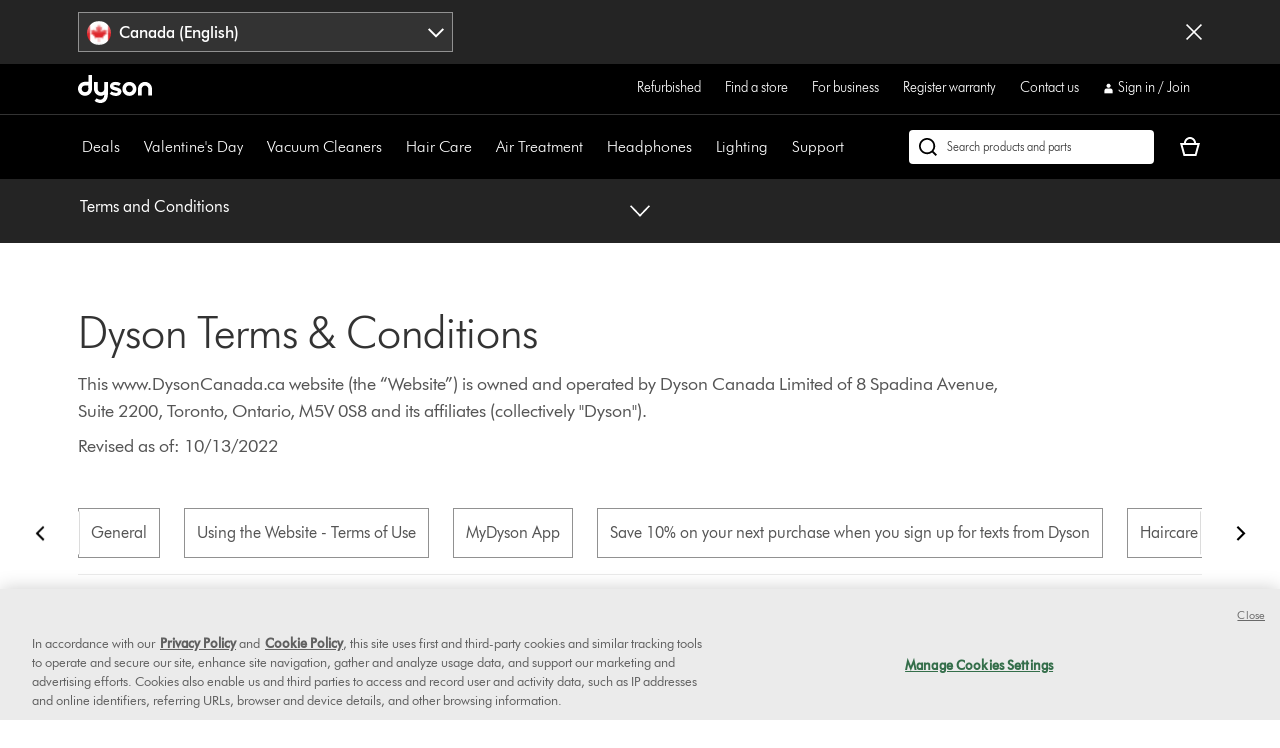

--- FILE ---
content_type: application/javascript
request_url: https://www.dysoncanada.ca/hnBxx3Rj5g4grdBllQ/ium3kQQbhJtmXQ7V/THp9R0IHcgQ/KGcBCj/wmExEB
body_size: 173514
content:
(function(){if(typeof Array.prototype.entries!=='function'){Object.defineProperty(Array.prototype,'entries',{value:function(){var index=0;const array=this;return {next:function(){if(index<array.length){return {value:[index,array[index++]],done:false};}else{return {done:true};}},[Symbol.iterator]:function(){return this;}};},writable:true,configurable:true});}}());(function(){MB();vf2();G12();var CL=function(r3){return -r3;};var RL=function(){return ["L(R;fT9L","+","\"N F\'\\X5[Y","G","]<V[36/\x07","\'Wb","5VJ3","#I%X","O:Y5\n$","_&\t ",":K<wG","[1","D)NP7]U%c-2",":\\Q1E","R&\nklu`(\'\n\b~6\\Y.","Y<PL","C&O;M[ ~U=X#","*N\"XY1]Y7","Es","J9kA&","V 8R5B)Zt\x3f:","Z5D&\\P\f T:","M[7FX6","V(M:Mz2","*A=\x40","~Y15ObRwl6Q]$np%T(A[tjS=V=\b2Y",">[P\\3","U\'M[","!NT\'","#5X\'PJ3","[6d \t%J4Zm&\x07:E:","\t9F<JK3\x079N","\x078I*D\vIA5","`g28E;~*^T8\\]\'","LO%","HR=Ct8E%ZJ\"C\b D,G&FP0\tS!PY!\n;\v\'P9+C=","7\r\"I*\x40;AZ:V2V\'%B#K","S0O,aA1[]\'E","4D>OY$<%I-","K\"+T\bE+ZP\'Z","q8\"I-b\'IG5JH6r&8Y",":D;","<L]",":R\'","+F(T#\\c5EI6","~","&0B K]$3!T&B D}5GX\x3fE","|y","#JK>0\t/T,","!*R W*Z","M.[AYNC;8X\'kk","=R*E K",":OU=A[3}]4","F9w.Df [","A&Py=E=$","Q;JI>Y +8O6","vki:\f~}\b#l\x00*RK2{\bgE]>\x00R0Ohj!MY/G","\vMC=JYC=\t9n%ZV\"","$EI4Y\'*2E4KP","#O3`#IG9Z","+TD.LY1ZOX#2Y^L7","=]Y!C;wY6LM:]\'SiO \\5G<]1#","(C=","P<S=\b0","~8MW0[U%E\v9\\!^H&","K#\r+N-D+{A5[H",";D\"GC1lJ6C$_6Q]$","\f$E*U","[7+DI.FA;D","9I\'E _",":D;iA [U1C1"," M\nV",";I%EGF m]\'","\"A>\x40&\\","X:E]","X!\x3fN ","S=X52E7","\x407AX!D0[8F$_2\\Sv4EiD7KP1MY7","","2","l\b\x00\n","\'D ","4\x40\'","C&D0","D!]X1[]1R","X]5","7\t","Y",";\v\"","ES0C=\t9","W9\x40R\'/","o^N6K","[6g56F6K]$","$_","1G<PJ","0FY",":S","B","D#B4QY:1-E W*L","]U7","{","B8L","[5_U4C;","s","#D\'","!6\v"," \x00V#\b","M{3","K6\\=N>OW$7s=N=IR1",")7P,d=ZZ&","\bc\b\v","A1","\\T\x3f:x","#N+KY$","C\'KHlLR","E12_","Y6YJ3","/Y","\v\"","v;","#nO",":c=\v2D&K\v\x00\t\'V,","^N\'","-D#MR5]Y",":\\W","!G8\x074N\x00KY\"","{9\r:R<B;GG","9F","J","A1E","7R:%J\'PJ","\\T\x3f:w E;\x40","KgVN","O>D=kT\'L","7T","","$LN5E9\x079H6","E1>D=","[;[Q2","X$%J","BY*","\x3f.[!ZK%","","!ZY!1P1\b#o2KY","=wE<K7C\v/L EoM[!D%[!wD5L/np,S\"AF\'\x40S=>V9","V&LX6C=\x07;X","e\\7[S Q FM5V[3C1\'V,D\x403U=","ny\x07","Kji6C<U Kbue}vVerc]\x40PSM6","\r\"","G,U\x07AR<lR\'X$J\x3fJ]%","Q1GU6","7\rE;R&G[","0^T5/T,g","A","OU=[8D0",";\rN=","X2Vy:J8T9cT L*","\x001\x00Sj","9\t3N\x3f","9D7Zv7","S1>H6r];\f7","ZG5P","R6\bC","KgQJ","K3\rE:R.OP","h","8I6~y\':E*U","k&","R>/Y","x","X6QL","\x00zt )","\x00\'P+N.ZQ","$!A-r,Z\\$]","R ) EMW&:Y\rD<KG=YH<","&<O;","HY\"\n\vX9S*[F=FRD!\n#","^X!","T] ","f\b`qSS!G_\'X:F#!C$\t;R\';2\\R0^;\bunKA&(\x00X\"JZ8qN98Gq\"\r+O/QX6FP}C16_<M\x070-T N!\x00A}RN6B&\bw_*O]9]:]sG:FV \x40S=XC}%N\'JJ8C\thkG:FV \x40S=R\ni.[6P^v0#B&MiAzJS=C&4_<Mk^.7M+N# \bn#N98G}OJ9:Y9Dp\nF-D^<n.[6P^v\x00bTaSfUS!G_\'X:F%zD#nS=S&KAvNnB:#B<Q+T<S!\bP)J21[,VQ+C=\x3fZZ FH*\x00Rx\tjE}WY%,\n p;N\x3fMG P:Mx6\f2H\'\\3 ES XP&]E/\fQ!\b4_:PV~Q<\f,\b4\\n&t6^A5\n\"N.YkA;N*U&G[v\'\tG1\t1\v\x00FU4\fqs0L-GYnRA\n5H>_6MY\"\f2\\kaAA1[]\'EvJ42Y%-i=D=IA;[\x40/Rw\x07$R=\\q\"/T&SmYiH\'d >E4kY1l`\tU {A&\x40R4$V3DlM&Q[\"\n \x00/\t;GxL(R %EspZ<:-D)A[1yN<\x00R&.\'Jz\v/L<DuM1GI>E5;Ni\bz\x00 F F:ZT6EYiQ\x07x%B\'^Z:Go4\bc\\n&tA\'N/\x00P.tJ\x00-A=B\'\x00A}RZnB:#B<Q\"ObE`Z=MA![Rsl&;jN.B^#\r:I&Oo[ N:O,]2M9^h;\x3fZZ FH*\x00Rt9X\'^V5(\x00\x3f=CxH]1#0M]7fOgQ=GA;]E#xjE6H<K2\\|fG1]I!=N6\x07q`Q8%Ek\r4^T8\\Yi< J2\x07&EO3F<O,\\\\;G;XCx{NzDL$<E=T=FN PL6J:\t%F2Sz)=,IY8N)4J\'\\P~T5R,U:Z[/]E#\rv\x3fY<Hz)=\\2UPz^N2\x00\n\']!J!Hk\x00uF<O,\\\\;G%X/1^=\\L\x3f\fnYa\b4US!G_\'X:F3zDE nGtZ2S|N&\\29H\'VW8KT5R,U:Z[t]T:J}Ol]2M;^2,J,B;R1]l!C;.[6p^z\x40#oLgEgY}] \ruHk^h&,IY8Kr\x40LnHm<\x00++E&FH<N$j]}OJ9:Y9DrgW>L_\'^T&6_6_X;N*U&G[tl\'YLD9N+KzA\t&R&Vm&LH&Yv;yM<M}7\x00f\b/T!KA=FR{/\x00_M~\b C=H F \x00G!C!9\v\'WQ%M\"\'N\x3fN$M&Hz\r}~.YM8\x00\t\'O\'7\x00GxL(B:#B<Q8KbAeTcK/_]!P[iY\bVezQ/\trH)\x00 AN<\x07u[jG}KA&T5V(SoN\b8\x07]!\'[1%^T#F<E=T=F\'qU>4_q\"KgoNaKT8E \\\v96\\2VLtJB+;D<GY\"L ^h\v\x07 J:Kx+Na\t)][7]U< O,E{V3\tl\f=\r:V}TXQ!\b4_:PV~T5Na;\x40G;^!J4.lS<E:N#^P|Z}_1\b5JV5!NaUfSSz_]\x3fRi{^{Y+JQfF<O,\\\\;G\'YL&#^!Q8K_:H;N8\n I)O~V0Tx)\t4W.Z5U{_={\t\fVV \f+eZ9IY!L5Y7>D=LzT5F<O,\\\\;G<X/2_&MVv\r9\x00,\tgN\x40:JH:Y|{DzDV~Q<\f,\r H}\x00A!C!9\v2YiS:H,OgG;\x00<X)~V5JV5!Nimg\\&Yz\vA5wEnK#\r+N-D+{A5[HqKE1\"Y=^#\r:I&OgG=\x00G:v/N0JL\x3f\rlt!A<[S$PY1wn!MW$K_\tE\'D=IA;[:5\n%N2[Av\b N O(\no\x40Z{RT;\v\'G6K]2A\x40s\'\b4AS|\vH;X#DjnP\"\v!WiHtZP \\N=\vA5\n\"NiIW\x3f\x07]~\f-N!MuA.X&N2>ZL>\fsOeDaIG3UhK/6Ys^3M+L,F.\\Po\x40Z{/6YsJ\tKbE`&N!\x00G:![j#[9\r\t\'N<DtZP \\N=PB)>M{V3\tlt*X1]T<1H$N=K3M\"=E\'UrM5[[h[\'wB5\"\v!WkrPzDY\'X0O,B5%>E\'E*Lf HN\'R\ni[9\'WJ9] kB EE8LH6xyJ!X3M\'S9\x40;K]Q_6\x00C=\t96Y$T3E%R*\nG1]I!i[jN}R]\"\v*oDaIW&\\L\'X&#^!QzS/R.\btF\bvLD6B 9LqN7]-!\t;GxLhQ|D9D!RY:A\x40s*;QE1\x00G::[27PV3\\_-O$Q#MA1MiRD!\'N=[]2:+L-cK5[[nM\n$O4D=KQ8uR,U:Z[/_]\x3fRnyJ!X2\f+,+G[1TAq_&\t \tn5M\t7P,\x07i\x00[i\v_<G8#N73M+T!N+ AN<\x07xyJ!X5M<G`\\2US!G_\'X:F\b\'J\v/RiDrZ9LH;Sx\bj_}VL3:O;z*u=O%^0FgnV:U;OoZ0LP6V jE&STzA\t&R&Vm\biLu=2Y2KW$M+T<S!|[>C<\t3qM]\" eSaIG3J<StV{t{K$JQlT!S _i!^Z1\x3fD7D*A+T<S!\niYuV&H:N\'WW2^_:H;N8\n&\x07]!\n: \v\x07FH3&<O;\tm|]1\tU\'E58Ys[W3] O=\x3fZZ\"\x40X6PVtAu\x006qC+T!N+\n}LhV&F8;VzS\'T,S.\\Z&N}E3OlB5\"\v!WkrZz]E#&#^!Q$M+T!N+ AN<\x07xyJ!X9M<GeSaLP8L[2Ri\b\"G\x3fHm<\x00  T&N\x07!C!9\v:\x00Qx\x07 Ev\t=sAz[Y [ (6F6b\x3fM\v/L<DcZ:LD\'MCz\b2S\'sW5O_<E=T=Fu!^Z1\x3fD7~S#E=I L\bvGY+xyJ!X \f*\x00y\bcZ0LP6V jE&STzTtIs\t=X1]T<\nv\x3fY<HzS/R.!MBt}E#r&8Y{Q\"/T&SoZP\'\\P\'P^\'F9D\'Y8C,J,B;\nx[7[16_6V#bP`\\)][7]U<N#(IY$Cs[=S6dZ7H\b\x40j)]f\v:Q\"E[fRgB.\\V<eS0MCW\n\r\x3f\r]:o\t=S=G]\x3fN\t4\'d\n\vO`A/U*Zy;J\'+\tO{_;VKx7e\'U=AP\'\x07L&_|~V5JV5!Nirg\\/_]!PEiyH<RH:\t\'O\']3SHo[\'\tG1[uE<MU7_bD,M*\\Pt[2PxyH<RH:\t\'O\'=US!G_\'X:F=\'C\"\v==S6m[ [U6\n#Y*sW5Y_<O&UmUhx]5E\x074C{p\"\v=\teU\'AFz[Y C|Gg.YM8\x00\t\'O\'\x00A}RU5XC}!J!Jk&;}rH)\x00G}[Y\'E:F%0^T:K\tg Gg\nS!G_\'X:Dj\'FH3\fnTgO*PA}[Y\'E:F#:Yw\n\x00A\x07\t;Y1G[\'}!J!]kNLbNtG:FV \x40S=PE|O,M<MmHV+=#M[3]ThY^2N80^T:K\tbE`\b=MA![Rs\"\x07;^6L\r bRgE FPi\b\r\f&#^!Q$M\v/L<Dr^Z=Mc\\Ez8E6fO3;D;]G:\tR}R,jE.BJ3\b<N2O*PAnhA.B:#B<QKT5R,U:Z[/_]\x3fRn8B7\bz\x07 Es\x00UH&LH&Yty[!PL9>EtEcA60Y\'%^0KW$AQ5V(M:M0_<Q=\"Y2]T3Y\\~]`\r&\x00Qx\v_<D \"H\'PJtO8A%T*LxJS=^3%J1S]lBM3\teXaL\\\'YP2\ty5\v25\\zQlg,O*ZT FNY7>D=zS\'SD!MG5]S!6B:#B<Q0-T N!\x00A}RJ2&[uM&Q[\"\n t;QE1FZsryH<QK\"\b-T&StZP \\N=Q&\x40q!k2D!MG5]S!6B:#B<Qk^\x40fRgE&[E8HEZ1+Y}QY;Tg]eDaET&B5Y7>D=L+T<S!\bz6CY0\'#{!PL9>EGpgW>L_\'^D1\x07Y<KW\"\r+o/\t;Q}\'^h\v%D\'Pg\t^bFaUcDvnY=E58YJV5!Nk\bfAzYN<X \'NnpZ<:*S*IA1^z\\C)J22HJ7\x40(U\'B;AZ:Hz\vE1\"Y=Dg\t\n/I=;UHxl+^G&\t#D\'FH3JQ(\b1\x3fZZ FH*\x00Rx{5JV5!Na\b4ZP \\N=PC<$Vz3M<=Y\'B\\P&HH<\n,J22LA8\x00\x40(U\'B;AZ:H:J8\x07:C \f*\x00yr\\r:Mg&\t:B Zm<\x00(!MBtQ XCx{EPz\nTuR,U:Z[tL:p1\b2Y2KW$%\b C=H F&\x002JVz\b2S\'x+Na\t)][7]U< O,Y6KM$\r]:-N!M\n \x07J2B1\\6=Z\x40\"KT3\t`\\cm6\x005XUx\n{\tZV3:O;fS|K&\\29H\'VW8KT5R,U:Z[t]T:J}O{M{]tT;H!OxZ&T 8E{C$\t;R\'GW>L_\'Pp1\b2Y2KW$>_3\t`\r*^1POnB:#B<Q\"J8A;=z6CY0 O{Nndem<\b\x3f\x40=\b[t\x40Rs1H\'^ W8JF<E=T=F1\x07N6R&2z^#\r:I&Oo\\}RZ<oyG6Q_\"\vFg[\x3f\x40=\b[iL#G|OlB5Vv\nnR`S*\\\x40&G\'^A5\n\"NnQ\"M!N,n TN6B&\bw_}[W8\x40oeU2U1\x07J2B1jeU&:O=X\x3fM\b/JS=C&4_<M<O+S,UuN\x40:JH:Y|~P:Y\"\v=9S*^\bdH;Dz\b2S\'\bz\'SgR*FAi]T:\v2E\'N9\nneU\'AFzMS=\nuW{_;VKx\x07\"E.\x40;M\b:\\P\x3f\\C<$>ZL>\fs\'D7\\x]T:50%PQ2CMbT!H<A&Py=E=$5PJ&\b\bc\tA}OS!XA5wYsVVv\'S`;\n\biN}_5_{pE`C(M#\x00A<\x40Or\x40vB qYKV<:M&KP|zV|\x3fB dJ\v^\v!I-HxZH<\x00\r29H\'VW8KT5T!H<Q;GYnQ\x07o6YsK\"\v==S6m[ [U6ld;yH<RH:\t\'O\'&Nv]T!\x40v[j\'L/gT!S _ \x07]!\f&#^!Q\"\v=;W.DHxMU \x00V \x3fn+\\]&!NsG:FV \x40S=XC}>M{KP\x3fS*O\'Df\\]&FKs\f\"\x07%\v!L>\nuF<O,\\\\;G6XRx\b~P!ZL#nAgU6XPi\vH;X#D{J}^J1^\tbRgO*PAiL=V|yF6KP9\x07\x40lN,Y;\n&\x07]!\n\"\t>OszB\\ ]/N=\x00C5[=MC<$\'MA\r\t<I,RaDP:NH;]o\bic{\rT5V(SoA\b AU ^C&E\'MQ3& }e\x40rA7FQ#R 8EhV^~A!O=r\b=\x07H!\t{;~Y6KM$\r]+\bkD!L}U5X^z%RP[j^\t&I:\x3fZP\"\x00G%EtjD}\\Y:U\'\fkB.\\V<eS0RxjD}\\Y:U\'\fkG&FT8EETvOlB5MpEg[ Gg\\]=Z#R\"Z>0^L5\v1!C`S*\\\x40&G6X^z6_0Wt9\x00Qo`&N AU ^G&!:^\x3f\r\"L0m K&LH&YtB}YQ8\"YN,H1EO6P^2N\"(V^~\'SgQ=MCh\x400C7D0J3\b<NiDgA7HH0{;{\ncE3+[ Gg\tV}]T!\x40t\b2\\szJ$\ff=S6\bF HH6R:w\\:KP9\tnC(U,\x40;[5Y5\n;Rq\x3fU:H RaXG1_\x00:^Q=\b6G\x3fFt9\x00T<E=T=F1U}^:\x07;G*sW5J\x003]4\r.JG!YHiB:#B<Q\"Og[/N=\x00C5[6MC<$\'MA\r\t<I,RaDP:NH;]oic{T5V(SoF\b AU ^C&E\'MQ3&+}rH)\x00[z]N*<X7Zj_;VKx+Vo\x07 V5EP{v\x00>E2ST//-`\x07i\\]=Z#R\"Z95VV77l&BfSC5[:MYo%N2TE+\n[h\bkC=MT\x3f\vnMC(uH<QL\x3f\r\b+tr\\rU}E-*8HoJpEr )A[5EP*<X7\x40q:V#g\x3f\x40=\bTi\x40:^T;\v\'G6KQ9\rG5]rS*\\\x40&G2^C-2\'Yx);\r& AU ^Z1\x3fD78:eU\'AFzGY+\n=H1B=^T:1!CeQfA<\x40O}X9;N\'Z7J\x00bC&L\x3fDP L5Y7>D=LzT5I/\tm\\]&FKqM\niy_*O]<O>;T&N\x07!C!9\t1M]7\b_stUa\\L$L\x40/RT;\b#B=J]t^\x40sTgU6XPk]T::/_nK7t;D;]G:\vnMCz.[6\x00\"\v=;W.D\b AU ^V&j_}^J1O\t&I:\"MA<FXnRE1\"Y=\"\v=\'D7\\\bvLR7RnD9D!RY:A\x40s=;QE1!V|\x3fB V3\tsR`\r\x3fU2\x40R:_n\x00\"E0KQ9\rU:\t2G Z\"HNs\n >X}KJ/&:R D<Y1G[\'e]%n{Ng[\x3f\x40=\bPi]T: .n=KJ\x3fR&N1\x07Z:V8\n.g<\\k^\tgR,U:Z[t]T:7\t:[\x3fZL3K`C&L\x3fDP \x40S=\\Rz\x071_6Mt9\x00TbsaDfE)T0C7mM&Q[\"\n \b=\b4NZ&J2&[#C:L\"\vN=S&MFzEY=C<Kf!fXPcR`Z9IGtL\'^\'H#Y*zV\"+SS\\2Y}E-*8Hn\"J8A;!PzJS>\x00[1>D=Q0K_:H;N8\n\biR}N$~P%^Jv\f\x40 (S(f|L.R %EsPE+<O>!MBtlN!E|D>G\x3fZ_7]-A=B\'\bT ]Y>\x00CvO*\x077ZT3:EH*DQnOI=C=\t9\'JzT5R,U:Z[t]T:0;N4^L3^\'T,S.\\Z&r{x2X&SL+;\r!MM eS0JR)JuE6GLt^\x40sT!H<X1]T<rN#C:L7sV&H+\b}L.\r11^=\\L\x3f\fnEaUcZ/R&[i[%W/M\"M+N.U\'rNn89L\'Wm<\b\x3f\x40=\bPi=MY1wj!MY/Kg,=P=+R\t[#p6b$\t;R\'!US!G_\'X:F9\'JzQ \f&\r&T}RH!\tL\"\x07%\v&L\r\n fA`\r,\x40z_]\x3fR)6_0W\"J<E=T=F\"FU7PR|~V&\\9\rqRaBfe&FQ:Rz2X<SN3Kg=I*F:Sz\rQ!\b4_:PVv\fU:\t2S*\\\x40&G5Y7>D=-<\x00;;\x40\\\'YnE3:N=KKm:U;OoFP#\tl!Z=2{YM8\x00\t\'O\'\t \\}RJ25[#2OH:U<\f,\btN\x40:JH:Yt_zDV~Q!\f \r:Vx\vR6\bCvJ#.YM8\x00\t\'O\',\x00A}RR{;J>\x07&[zA\t&R&VmA}TI{X=wzB\x00!N*N!FP7]5Y7>D=-<\x00= \x00G|\x00>E\x3fNM&Q[\"\n \x00=\t!N\"HNs\f&#^!Q$KT`W;\x40\x3f\x002\\R0^;\b_zD^9Uu`R8AA7A\'^G&!\'V3\tg[*\x40<MdN6B&\bwBnQ&\f:SAz]\fn H9N+KbO;N*U&G[|\x00G%EtjD{MM/R\"\tgN\x40:JH:Yt(IY$CbIe\x40c]7P\'J\x3f\x07#NzQ*\f.\r\"BxK\\Ox*lY6KM$\r]<\b`8ZT$5Y7>D=L!RatF#\x40H0 H\'Y6I\"M+X=\b4KT\'LcJE1\"Y=Mk\b C=H F}RU5X|D4D=Q]5!NkH!\b[5_U4C;~!ZL#nN<M#C5[\'MY5>L2KW$M!N\'D,\\\\;G!MCz1M6\\L\x3fY9DcM\b \x07N\'\f&#^!Qc$OMstDp1\fl]nKe\x07\'L/2\\kO:DYvtA\n29H\'VW8KT5R,U:Z[|H<XE|OyF2MS~K;N*U&G[t]z\vE1\"Y=J~JS9R(Qg\x00S!G_\'X:N#(YW$KFu\t:V&\\V<H}\x00E1j_}Q].T5C(R*\bn\x40Z{RB\'%j4ZV\"\':AkH!\b[5_U4C;~P\'V3\tsrC=MT\x3fTN6B&\bw_}^Z$\r:\bkS*\\\x40&GB8\n~0^K3COtR,U:Z[t]2E!#qM]\" eO.^\\3HH<!2YX]89/T((MA\x40[;5Y 8[*iY:=\b-ZT:MOq\\9\t5B\x3fZzA<C!H;MV \\N6Rv>_=ZK%AQlM&E*Dx\vL\x3fC2\t%Fq&:F&S\"~P&ZU<xD\"JJT:5<S N!\nv^S$FvJuM&ST\x00=I&OAF \vazY\f7\x07$Ns\f5+,O+\n&LH&YtyX\'PH~J\x003\teUfU}\x00}G$\n.\'WQ%O<G<L*FA\'\x00A\n29H\'VW8KT5R,U:Z[tH2\x00G8_;VKz)U$D!\\F}T=MQ!\b4_:PV~J8A;;N)Nn\vJo%R(IY$CsN,VogS2Z_!R:%6E%^K~SQ~\tgF*\\v;GH6\bC|D N1XTtJQ ,(MAQH6D=\t9qh}$1D,C:Oj&LR7E1\bB=YWtJF:2W*FQ;[6^P1\x07J!^U3<\b\'fxzw4h#omg&\x3f\tl`\r=M[0LN6\r1H0N\'oY$+T,SgFgq#|\"\byq|18d\roy}T\x07%Et\tjE6H=C;D*Fv5GJ2dJg}X]\"  T,Y;\x00#L^4vO{BnP1\t\vX=D![\\;Gq\'r!t7ZZ#\"<E\'E*ZP&vU=XvOlYnDN3\r!R{ R1]l2V9#N!Qx63aj\nljlr\x3fe\v1isz D,S*Z\x07nF4C\x07%J>ZL3U\'oiflx\f\"r\"ymg&\x3f\tl`\\2N\\:HP\x3f\tL&#^!QC1\bE\'E Z \x07J6S;+W=JT:O>UD!LP&LNi&9O6M]$ U%McOE!j6S;mY}I]8\x07<5]!]Y8[#9O6M]$Y`R,O+MG1[/\fY!\n;V.B\"M+X=ye&FQ:Rz\x07;G{dQ~JQ \b`|fV5]_;X29H\'VW8KT5R,U:Z[tAzY\f7\x07$Ns\t$\t;R\',AzZY=[e\x07\x3f^#\r:I&Og\\/\x40Z{1E&\x07.:Ly$7\b=\bfZP \\N=PC)N\b0D*\b C=H F Nz\vA5wNnQM:\x40sTvO:DYn\vI=R29N7k>E&Go{L9KS\x3fV =R>]W:M:E;\x40;GG\tU\x40\'+&>_6MY\"\fl}rH)\x00[!EPrMR}!J!Vz\fQ\'\f(\r:n\t_nQ\x07x\nj\nbL$\'FaHr\x00PiL0[8N#zV3\tbtrZ/\x40Z{\x3fU>4_{Zw^\x40+\t;D;]G:_nQ);X6^9UuaBr\x00[i\x400[8N2z\\9\rgo\t:E!ZT{\"\x07;^6#M+N.U\'\t\bi[h\nuV~.\\Y\"\x00fT`Z#dSnJ29J\x3fSA-7[ Gg\tVrR&[u[2!ZL#ha\x40rM&LH&Y|O{d1U]5U/\thrI}[Y\'E:1B=^T:\'FaMf\\]&FKsJ)2_&MVv\x003\b\r\x00I(OI=C=\t9\'J(\b=\b4AS|\vO\'^:unKA&(\x00=\b=MA![Rs J%hIY$Cso+K*KAzYN<X \'N}KW\'N.,IY8Hz^D84N{\x07{RTuR,U:Z[vf^9T DjnQpS-O\'R;Z\x407]S!V|\bj_}\\W8\t<U*U Z:HQ6Yv+6[qk\r2D;\n\biRl1E&\x07.5MW;K\tgk`=O\x409LR\'i[jE/C\bKBtu ][ iHKeP+aiY>\"A$Q*LkhN!NpIy_6LL~\rTqEaUcZn_S:d*\fw(U\'B;AZ:(_&\t \v=ZOv7>E\fS=GG|\vu=V83\v2KL3\r:\x00=NoLP\']N&C!2\v=PV{\n\t+R(C#M=GO\'Y7yw=vVv\f*E;;G6L:R&\x075G68\fcA;S.Q;KV6C\'F:^ K>\v+\x00({L9KS\x3f^^ %J\'PJ\vKTnM,U\'GQz\v.Xx\x00jG\bez\x40\"{x|c\x40\b!\x00\n\b#G}{Y\")\'M,g ZX5]z^E18G%Z\\\t\'O\'Rg \x40Q6*X:{]nV3]\nA=DfA;zH!Y3N~\x07*V7)A=N=QiP<T${LnF2\v\'C,l*EZ&P>MNz6Y7HY$>!N*T=ZP:JE\x07\n-H;J=XM7bBtXaDT:NI2R\'J*H:\t(O;LcP\b-\x07I E2E\'tkS/P9w*ZF=FR5%^#Kt:U;OmN Z%\\X\'\'^i[D*\r\b\"LeU5ExE]i\x078\x07$1\\;Y2\\\'T#D<J>\\Y1mCJYlQ/VsmcXYnl&Sn\x00{L#J%TuC(R*\ba_2Rv9OqJ3\b<NiUa[A;Yz\rA5wtpEO\tg]`\bfG1]I!29H\'VW8KT5R,U:Z[t]2\x00G8_;VKz)U$D!\\F}TA{Y}]4J ZbY\t`Tx;F1GH Vy[<LL=A.DaKT8E\'^CdJ#\'z\"FgB#GF1hV\'wi\\Y%_+N-uZP \\N=PCz#D#+TbT`\\fo[Y\'E:F1^=\\L\x3f\ffR`Z=MA![Rs5\'G*L>\nbA;F:EP:]Oz\rJ|O*{","_!V ","\x405"," C:\\P","M]\'=T\x40$My;JW","uY ]L<FbA[t5Et(\x07jv9S,S<","D-\b#C6LQ%0\r+E*I\x07IF<","C52","E+j&\\=GH6E=%_6h%","c(O!GAtJ]\x3f5F4G2LKvnAiG:FV \x40S=","X!2f<I]\t/","#PH","\f\r+N","\fD1U]5]\tE\'D=IA;[a","g5","E18G%Z\\\t\'O\'R","\f`\\$\n\v+RT!_G5YL6","XH#","8O*","WQ2\x07 ","7FS8R\b6I\x3fZ\\","9^N7&/B%D+","PB\x3f/\x00\rD)I\x408]B3K>E","\"D6]E","0LP\'o","","8","D7\\G5JHT\x3f.2J!KZ3\tI$D<\\T9Y","$!G%DomT&]Ts [!zB=","mHH;\"R\';_","B FS=[QV=\nO7M]%","5+N=i*AR<]","R,R DC1","0\f;S","R;ZP1]","2Isn3\r!R","9D"];};var t9=function(xj,Ct){return xj+Ct;};var j0=function(gj,L9){return gj&L9;};var S0=function(){return Cf.apply(this,[cq,arguments]);};var lO=function(st,UU){return st instanceof UU;};var Hj=function(jG){var U9=['text','search','url','email','tel','number'];jG=jG["toLowerCase"]();if(U9["indexOf"](jG)!==-1)return 0;else if(jG==='password')return 1;else return 2;};var Uf=function(Af,vU){return Af<<vU;};var Sj=function(){return Cf.apply(this,[JB,arguments]);};var jj=function(IZ){var f9='';for(var WZ=0;WZ<IZ["length"];WZ++){f9+=IZ[WZ]["toString"](16)["length"]===2?IZ[WZ]["toString"](16):"0"["concat"](IZ[WZ]["toString"](16));}return f9;};var pp=function(LO){if(LO===undefined||LO==null){return 0;}var Nl=LO["replace"](/[\w\s]/gi,'');return Nl["length"];};var bx=function(X9,Z0){return X9[LZ[VG]](Z0);};var Ol=function(qf){if(jK["document"]["cookie"]){try{var IP=jK["document"]["cookie"]["split"]('; ');var zp=null;var zU=null;for(var T3=0;T3<IP["length"];T3++){var C3=IP[T3];if(C3["indexOf"](""["concat"](qf,"="))===0){var TL=C3["substring"](""["concat"](qf,"=")["length"]);if(TL["indexOf"]('~')!==-1||jK["decodeURIComponent"](TL)["indexOf"]('~')!==-1){zp=TL;}}else if(C3["startsWith"](""["concat"](qf,"_"))){var mZ=C3["indexOf"]('=');if(mZ!==-1){var SZ=C3["substring"](mZ+1);if(SZ["indexOf"]('~')!==-1||jK["decodeURIComponent"](SZ)["indexOf"]('~')!==-1){zU=SZ;}}}}if(zU!==null){return zU;}if(zp!==null){return zp;}}catch(T9){return false;}}return false;};var PG=function XL(FU,mf){'use strict';var Kp=XL;switch(FU){case ZV:{var LY=mf[Ad];return typeof LY;}break;case BP:{return this;}break;case Mv:{var vz=mf[Ad];return typeof vz;}break;case zH:{var xN=mf[Ad];JF.push(wN);var ID;return ID=SQ(nJ,[fF()[w7(Pb)].call(null,AL,MA),xN]),JF.pop(),ID;}break;case bP:{var ZM=mf[Ad];var ER;JF.push(wF);return ER=ZM&&ES(Ls(typeof mg()[rM(qw)],t9([],[][[]]))?mg()[rM(cM)](fI,ks,QN):mg()[rM(mY)](Hw,G,HF({})),typeof jK[Ls(typeof CR()[XR(mY)],t9(qD()[zs(kR)].apply(null,[IW,gk,cS,xg]),[][[]]))?CR()[XR(cM)](Xw,Gw,dA,jF,wz,cY):CR()[XR(wY)](Qs,bs,cM,CM,HF(wY),WS)])&&Ls(ZM[Az()[HI(cS)](Vx,rk,QN)],jK[z7(typeof CR()[XR(kR)],t9(qD()[zs(kR)].apply(null,[IW,gk,VG,wz]),[][[]]))?CR()[XR(wY)].call(null,Qs,bs,cM,s7,FD,hg):CR()[XR(cM)].call(null,C7,XI,qA,FD,HF(HF(dM)),pb)])&&z7(ZM,jK[CR()[XR(wY)](Qs,bs,cM,HF({}),hg,US)][qD()[zs(cs)].apply(null,[rL,Pg,xb,xg])])?Ls(typeof Az()[HI(jN)],t9([],[][[]]))?Az()[HI(kY)](hF,cW,cS):Az()[HI(Pb)].call(null,tQ,hg,QA):typeof ZM,JF.pop(),ER;}break;case Xn:{var Ds=mf[Ad];return typeof Ds;}break;case Xq:{var xA=mf[Ad];var DI=mf[BJ];var Zb=mf[hP];return xA[DI]=Zb;}break;case JH:{var C8;JF.push(xb);return C8=fF()[w7(qS)].apply(null,[xc,GY]),JF.pop(),C8;}break;case SV:{var hM=mf[Ad];var T8;JF.push(nS);return T8=hM&&ES(mg()[rM(mY)](Hw,PZ,Gz),typeof jK[CR()[XR(wY)](Qs,E7,cM,MA,tF,hI)])&&Ls(hM[Az()[HI(cS)](Bf,rk,cY)],jK[z7(typeof CR()[XR(VG)],'undefined')?CR()[XR(wY)].apply(null,[Qs,E7,cM,HF({}),tS,Ag]):CR()[XR(cM)](sF,CN,bS,xF,WW,Fb)])&&z7(hM,jK[CR()[XR(wY)](Qs,E7,cM,ms,G7,QA)][qD()[zs(cs)](cL,Pg,T7,qS)])?Az()[HI(Pb)](zt,hg,HF(dM)):typeof hM,JF.pop(),T8;}break;case pE:{return this;}break;case sK:{JF.push(IQ);this[z7(typeof SR()[EM(cS)],t9(z7(typeof qD()[zs(cM)],t9([],[][[]]))?qD()[zs(kR)](n8,gk,xg,OF):qD()[zs(O8)].apply(null,[Fb,Ts,qS,Jz]),[][[]]))?SR()[EM(cs)].call(null,O7,pb,FD,Wb,O8):SR()[EM(cS)](sz,Xs,DW,U7,pg)]=HF(dM);var Fw=this[fF()[w7(ss)].call(null,El,qS)][vS[Sk]][qD()[zs(Pg)].apply(null,[g2,cI,HF(dM),Yk])];if(Ls(fF()[w7(rI)](tb,kR),Fw[mg()[rM(WQ)].call(null,Ob,Yj,mk)]))throw Fw[mg()[rM(Pb)](rR,pQ,HF(dM))];var mD;return mD=this[Az()[HI(Pg)].apply(null,[gS,s7,T7])],JF.pop(),mD;}break;case l1:{var YY=mf[Ad];var RA=mf[BJ];var Bz=mf[hP];JF.push(NN);try{var dY=JF.length;var X7=HF({});var c7;return c7=SQ(nJ,[mg()[rM(WQ)](Ob,dj,vW),Ls(typeof fF()[w7(JM)],t9([],[][[]]))?fF()[w7(wW)].apply(null,[WR,Cg]):fF()[w7(US)](hG,Vw),Ls(typeof mg()[rM(R8)],t9('',[][[]]))?mg()[rM(cM)](tN,hF,GN):mg()[rM(Pb)](rR,BL,hs),YY.call(RA,Bz)]),JF.pop(),c7;}catch(hb){JF.splice(Cb(dY,wY),Infinity,NN);var gz;return gz=SQ(nJ,[mg()[rM(WQ)](Ob,dj,DW),fF()[w7(rI)].call(null,gO,kR),mg()[rM(Pb)](rR,BL,jN),hb]),JF.pop(),gz;}JF.pop();}break;case Xd:{var Hg=mf[Ad];var ZW=mf[BJ];var JR=mf[hP];return Hg[ZW]=JR;}break;case Qd:{var rF=mf[Ad];var cR=mf[BJ];var LS=mf[hP];JF.push(EF);rF[cR]=LS[qD()[zs(kS)].apply(null,[FL,tA,Rs,HF(HF(dM))])];JF.pop();}break;case Rv:{var SF=mf[Ad];var tw;JF.push(MI);return tw=SF&&ES(mg()[rM(mY)](Hw,gc,WS),typeof jK[CR()[XR(wY)].apply(null,[Qs,Tz,cM,Jk,cI,cI])])&&Ls(SF[Az()[HI(cS)](Zp,rk,cI)],jK[CR()[XR(wY)](Qs,Tz,cM,DY,ZD,cI)])&&z7(SF,jK[CR()[XR(wY)].apply(null,[Qs,Tz,cM,nR,WQ,UN])][z7(typeof qD()[zs(VD)],t9('',[][[]]))?qD()[zs(cs)](Sr,Pg,HF({}),hg):qD()[zs(O8)].apply(null,[gb,ds,mY,HF(HF({}))])])?Az()[HI(Pb)].call(null,Qc,hg,QW):typeof SF,JF.pop(),tw;}break;case E1:{var RY=mf[Ad];var L7;JF.push(HN);return L7=RY&&ES(mg()[rM(mY)].apply(null,[Hw,Vj,HF(HF({}))]),typeof jK[Ls(typeof CR()[XR(dM)],'undefined')?CR()[XR(cM)].call(null,b8,Os,OM,HF(wY),HF(dM),nR):CR()[XR(wY)].call(null,Qs,UA,cM,Xs,FA,tF)])&&Ls(RY[Az()[HI(cS)](wp,rk,HF(wY))],jK[CR()[XR(wY)](Qs,UA,cM,cs,HF(HF(wY)),Pg)])&&z7(RY,jK[CR()[XR(wY)].call(null,Qs,UA,cM,O8,ZY,G7)][qD()[zs(cs)](k0,Pg,HD,bz)])?Az()[HI(Pb)](fU,hg,HF(HF(wY))):typeof RY,JF.pop(),L7;}break;case GB:{var fW=mf[Ad];var Tb=mf[BJ];var vk=mf[hP];JF.push(sD);try{var bb=JF.length;var vI=HF([]);var Hs;return Hs=SQ(nJ,[mg()[rM(WQ)].apply(null,[Ob,jf,wY]),fF()[w7(US)].apply(null,[M9,Vw]),Ls(typeof mg()[rM(IS)],t9([],[][[]]))?mg()[rM(cM)](OF,vg,wW):mg()[rM(Pb)].call(null,rR,Uc,s7),fW.call(Tb,vk)]),JF.pop(),Hs;}catch(js){JF.splice(Cb(bb,wY),Infinity,sD);var Og;return Og=SQ(nJ,[mg()[rM(WQ)](Ob,jf,Rs),fF()[w7(rI)].call(null,cG,kR),mg()[rM(Pb)](rR,Uc,Ag),js]),JF.pop(),Og;}JF.pop();}break;case bh:{return this;}break;case CV:{var qW=mf[Ad];return typeof qW;}break;case UB:{var VN=mf[Ad];JF.push(Jg);var nb;return nb=VN&&ES(mg()[rM(mY)](Hw,lI,HF(HF(dM))),typeof jK[CR()[XR(wY)].call(null,Qs,M8,cM,HF([]),kY,Xs)])&&Ls(VN[Az()[HI(cS)](E7,rk,wY)],jK[CR()[XR(wY)](Qs,M8,cM,HF({}),mY,Jk)])&&z7(VN,jK[CR()[XR(wY)].call(null,Qs,M8,cM,VA,rI,rR)][qD()[zs(cs)].apply(null,[vA,Pg,UF,dM])])?Az()[HI(Pb)](Nb,hg,HF(wY)):typeof VN,JF.pop(),nb;}break;case pV:{var S8=mf[Ad];JF.push(Fz);var xR;return xR=SQ(nJ,[fF()[w7(Pb)](Xl,MA),S8]),JF.pop(),xR;}break;case PB:{var dI=mf[Ad];var zR=mf[BJ];var LI=mf[hP];JF.push(EA);dI[zR]=LI[qD()[zs(kS)].call(null,Y7,tA,P7,HF(HF(wY)))];JF.pop();}break;case zd:{return this;}break;case K2:{var Ew=mf[Ad];JF.push(IS);var qR=jK[Ls(typeof qD()[zs(Pg)],t9([],[][[]]))?qD()[zs(O8)].call(null,NR,b8,US,pb):qD()[zs(ZF)](EW,kY,kR,R8)](Ew);var HM=[];for(var HY in qR)HM[z7(typeof qD()[zs(Pz)],t9([],[][[]]))?qD()[zs(wz)](kA,tS,wY,kW):qD()[zs(O8)].call(null,RR,XF,Pb,GN)](HY);HM[mg()[rM(gF)].apply(null,[qI,TF,HF([])])]();var Nk;return Nk=function zQ(){JF.push(tN);for(;HM[qD()[zs(dM)](OZ,Gz,kW,mk)];){var Db=HM[fF()[w7(xF)](GU,OA)]();if(wQ(Db,qR)){var sN;return zQ[z7(typeof qD()[zs(cM)],t9('',[][[]]))?qD()[zs(kS)](KG,tA,ss,Pb):qD()[zs(O8)](r7,mR,rD,tS)]=Db,zQ[SR()[EM(cs)](O7,qS,HF(dM),Lc,O8)]=HF(wY),JF.pop(),sN=zQ,sN;}}zQ[SR()[EM(cs)].apply(null,[O7,kY,dg,Lc,O8])]=HF(dM);var tg;return JF.pop(),tg=zQ,tg;},JF.pop(),Nk;}break;case vq:{var WI=mf[Ad];return typeof WI;}break;case BB:{return this;}break;}};var j8=function(V8){return +V8;};var PA=function(RW,kw){var jD=jK["Math"]["round"](jK["Math"]["random"]()*(kw-RW)+RW);return jD;};var Ls=function(JW,MD){return JW===MD;};var CW=function(){return xW.apply(this,[dK,arguments]);};var ES=function(cz,I7){return cz==I7;};var RI=function(Z8,fS){return Z8/fS;};var jK;var HF=function(p8){return !p8;};var SI=function(){return ["`BAK","\n,","{2\nLW\t\x3fM))\x07\x3f5J-","3^lA.LJI/nO7=(O-0R)!\n-Tp","bBO/%:616L8",".%0759Y6","/_;8",";J\t\tZw\x07\\8&\"","5\x07;","+N8 r","=A\f\n}HI/`%1\x07#1U7AJ\x07C!<","iA\vO8=>,[-\b;H7R-<^","\n^(0\x07","",")$","U","w\t^8=$xx+#UVhF9\b\t\b","%a\"1ij;3fJBWp\b~*%Aq4\f&G%lynY{qr}dkq","$O\"\vKT","\'&B)","e3684x[-1KPh&ElTL\x40]C3m \"9X5tOW<3D/\n\ng/CH82S p:_y\b C\x00E*>O`OJ\b\x00EM$`65;N*A9SPh:K:\n\fFvwN2,]=5*[-&{Z\rh\x3fO8\x07K\tH","\fK\x00DV8M.3;\x074","gK*7\n\r\fVLP","Y8H\b","\vK\x40A","6W7","+:K>,K\t",">_)/\x07\"7H\x07 C\x00b=<I8K%LH","T","&SP!\x3fOE_M\x00X","J8\'QV,","S78SA;","0\x00O\x40Z822\'\f>;!7SK:","K\vHW\tK8","#4r(D+e\tc\rC,$dV4)X:2\'j{\'7Ue\rk\\E:SFFN\r!,\bJSk.6e.>{^\'0fA\x0043g4G{Y-7v\"\'nm\x3f)mr2\'!:\b5\x00A3M\tkC, N\x3fM<6{&fg3v90 p\n\'De,)n,5=4{ `C\tp\"5A,/e<)o$3 Gp283W/S\r.u,\'Fb6K\tL<r6Kk\tc.e+!xs4)m\f2<bj{+t$\t8]\r.e8PUm1m-F;-7{-e+O<7k&e,$xb\x3f)m s3g1r#:O\r.u,\'\x40K\x07#%\t\v\x00A7a\t`<tTle<)m\b\v4l2\b-g3u\tGy\x00P\n\'f}O\x00D>+=\"/x=$`g;C\rk.&L/\'lg$Y\v#245p93d5f\tiM\'B<)m2\x0034{\b\x07$cc\r.u,\'li*Zm\n6#dP. e(Q0H.e\x00Y|+9, l{-e!O87k\x006e,\r`%h46\v< 3efo\r.n/{<[0\r:(/v\x00 H`5n\rC,%x\rmA4i5UQ>}\tA8|\n\"lP)o+%14\b ~!|]\x006e,\rUq%m241s g7e\t^,Je1x*)<W=5pU)`R8!TN|7aA0Dl_\f+bku\tF\x00|\n\'he<\"g2:7}\fR_s}<c+*e,dCKe265uk p\bF>\x40:,/Ja<)}\f1: :W\v0+e\n`86s)lF$)nnC\r-hl/g>m\tk\r(q^4TE*]B\'64\t{\nebC\tk\r5p\t.gTO4\"7$o_j#g1ux\"O\r.u,\'Fj6K2\x3f\':i#g7a\t`\x005bY\'oe<+o\n4{2oa\t{.e<k|+0-4\t{\rIC\tI-W\f>k<+e20p2e3\x3fo\r.n 0k<Kr23\x00]$g8p)s\r-I\nOIXMt14i\tX!g3e\tN\'le\x3fT2#`+ o&C\v+k\r>e,\rUq\tm#;1(3g3e3z\r.e)}<)x2\x3f\nk\b M(b<5k\v\rc;w/\x07x:64}2UGe\tk\r,\vY^le<&.\"4<<v d!a|Y+.a,\'gi+$u;D3jR o3e\tm&e,\'A)`14\vx)g3e\td=C<\'lqm2x24=P. e\'0%f.e\x00d|,m)\'20_,3e(\n[e*te<z24$\x3f{0:`e\r.n{<`2:\x00]  A3g,h).i.Tle7+N\vt2#9\t{5#~`\t&M\r,v\\<He0+9;l{.-\rg3H8r+,,\'la<)f,5`4$\x3f{;J\x40W/o\r.LjL\n{\v5,mq4\x07|\x3f5s\\\nOJ/\'m\t14{+#G4\t!M`Z/kW\'z)w4\x40\f\'`g0e\t~)\f*te<n\fk#\x40;\r.j\x07j2)o20{\'5`Fe;5c\t.e\'%NrI)_:\x07\n\x079c.0d7 6m%]e,<T}*]G\x3frB4x pC\tk\r=j4>K\tm,2kp o0e\t.e.\x3fCb)`\n\x0034{\v/\r~ K<5k\t\f+IaI)e:2I>\"-g\x00m\tk\r*p: E11ms1\"`l{g3V+k\r%^8/b]<$e30R.8\fl\b~>_(,m/\'lm8)m:&A+]g3gC-e,%s\rmx24!x ECgk\r)} \'he<\"[<\f*3<V=$U(sy>H\"=^<\bAq$\x3fH$e\x3f} g3e\t\x07E\x3f\b].\'le> 2\x3fd|m >Q3e\n\ns\t.e\' LmE)m#4{7#;Re\x07|:q\nnr+:jpF\'u8dg3e\th])*gR$}$\b\x3fy\t g4P\x3fk\rn$le>9Bs#4^ g3g+C~.e\tt|3z\v\n9\x00{ g3s&!B\x3f*e,,nF+\\m2&;)C g0HbI!Q7df<)i2\rs#g5q{\x00S-8/Ja<)}\f29$+]$g(p,`<\rIlu<*Xj#64\tihUd3e\v\x07o9e,7le*X\'64\t{\n MSk\'O5la<)f\x3f4{2\x3fseh.e.4~)`\x0714\n\v8Sg(W\"\vc)lBDm2 N> k3u\tA(8P7le\f{\'1\'{\r_3hk!^b5n]\x3f}e3j g;u:k8\be.0yn)ar2\x3f;<Vm #j+e\t<l\'7C)\'YC<+O7\n8j{+&w\t%f.e$|)i9#7\t{\fe`&C\rk\r%r \ne\x3f)m50p73f%*F.\x40]\x07h\x3f*m 1\f]SgN)l5>T\rwq;Xx:$x |:~-k.e3TW+U2:7s:&_H\">M,7lg\x3f)m;\r{w7e\tA($le>\v{%2$T\v0g3gK-e,%{p6m\t8\'{\t#*n2\b \x40./oe<#Uu&4Q=aL0e\tI&%A,\'|e<f%265\v3#g1~\x003.e.0yo)`\v\x0034{1\r~8^\x07F9\vg$$le6nh4[i+1g3u\tA4:P\n\'jF:>Y\x07s!;!7 T#Ck\"&]/\'lg\x3f\vD4{5`BE\vk\r]b<!K2{00JFe\nk;b<#le79H/\t2\'!!{0e:f 1Dw:Sm-m2:7\r6hk~)MVe4i&`7{\x00\x3fOAf\ti-L\b\'h}8)m4!5<2M I\v\tk\t.e\'\tLbI)n052`{;gG%#0)]e,4DF*.^\t\'4f4<\x40=&_b(~+(la<)v\t$;25Y0 g0f\tiU\'lu<*\x40p9%C#g5\nk8H/lh4)X:06!={0gT&M\r(F*0X~N:C\t\'64NmS3e\ti\n\\*te<z\n0p73f%*F.\x40]\x07h\x3f*m\x00>){\b Ju<5k\v6NO;Xx:$I>\"-e\x00m\tk\r&G* TGO>f\x3f.\"=4yg3Hr+.a,\'gi+)}\"\x3f lE1o\r.n\x07k<:K\f29E)7]1g3m8{\r.I/oe<+M)\x404kP1g7Ek\r%E7lf\f\\\x3f-!\"g{6aNI$<s=R\fte<)mF<2:}k l!r$fk8\be/<|u<)G4+37\rl\"g3n/=c\r.eJC<)m\x07&04{2\' tb!k.e, EP)o>+=14\t\x07","H\x00YL\f","\'59V-\tJ\x07C!<g-MAE\tC3","R\x40","O=9,g","&=G.A","DTlqI","X)KdP","^S:1",">_U/Vfra&EVb","=q\\M+q","E&5","\x3f\b1JW","\x3f_^","hK9K\vAH","ZAEF.4","\bHJG","\tI","1%4N\x009C","\"9T-0","9)\x00$$;R7CP!=D",",[;","7M\tT","=","DQd","G",":SF- i#J",">\vQF, C:\nV2[EM)%","A2:=9:S5\b _L)<M)",">E","RB","b24239N0:","_1","Y.","G)>IJHW-%79I1","\vHR","TW8=D\x3f\np\bY","SF- ","!S!\rK","_AC33","z","K","0;5+I IK;&x)","$\"=T-/;B","\bG3/:",";.","-!EI\'$O","76","HX","EM-<^","W6 N=B\n;X8\x07","v\b\x07At\tU82[ yx}kAOA\v=D\"\nGKhJ\n\x408$S%\x3ftAe0C8F","tS-Q","T\' ^","6K9","\v*#=V<=S{=<]>TI","\vC1,7=V<=S`)&K","\x07K4.:0","69S50gV\t\"i\"","==N8*1_","a","J8<","dJM1,\'&7\x3f_+","\x07W)5O","^8","\x07E)ZJ-C-% \f","\vH>0(U8:\x40~\"L/5h\x00KH\")^/!\n","8,N)n\t]","TVO20","\tY","^8-\"-H+:R!G:;Z8)V\vik0"," ","6C\x3fEEa\v\rB)",";b~","UTX.","\tE.A\rtK4..","\v_4\"8$!Y1\x00:A","\vL","","C3+-\x3f/T","B\b\x40$","6*U4","\x3f2\"","K&;]oM\tM.+","\fE.05\f","\v5vA:E\"ADK","\b\'d\x00E>7","s%O:T","O.","\x0075<O5\x07E\x00M8&x)K\f",":IA","\x3f7H\v#m\x00B","!U\x40b)T>WA","<=[7$aK*3FE","*7","Y87N>K+",":\t5T3P"," \x07)xI-\x00 CA&&\n;P\tXP]\vM)#t\"x\\05J]"," C","\bT4HJ\r^82","HS","g5ae:w","80","31","/2","2I+\x07f","\t5U\"V!$K8\np\rHJ","C\x40","6K2XFH|15y>","AHV","5",">\vVE&&E!W","BJ&Y0\"&","\"96^6\'\x3fA,;Kl\x3fH\fHV]8\x40(\'^=pC7\x009O;D\'Oh_E","DJ>z","xUA","\v\x4023","]KX82\'-5",">/\'\"-Y-&","N]KX82I71*I<H",";b","E87F \x40","ce","V\f","LV","KQz82\x00=>S*",":!HV1","#4\fkD+e\tZ).h4\'lO3t:2 X3+1g\x3fgzk\x40RlW#U\f:7CgC=+k\x00&rn];e3\fs3e\ve*k\x3f\bg\'am:K976<+] j;q;5i5+V$\'^C*m\t7\'!y(Uk1f$W\n%Ta1!m.(8-4j*P4Y+\n],*dto$4#\x3fm  o6W/SXm,J])`\v\x0036)H \'N!]\tcC.hV4)_5\n9I>\"-em\t!B-e!/lW+U\f:7jC-wC\v+l.&ej]<$e3os<G\vey\x3f\bg\"_m<D\n92<+]D;e;5K5.h$4^C>m/\t2\'5!{(\x00Ug1f.W\nMTe1!a.\'0-4g{*!_3h\x07Y+,].de\x00o$\x3f;#\x3fy \"&o3W/S\r#m,J`\v.\x003)v$\'A1]\vec\rL*lh4!_:\n\x07I1.-g>m!M`Z/lW\'U\f:7CgC)+k\x00&in]\x3f\ne3f\fs\f3e\ve:k\x3f\x07s\'am5K97&<+]j;u;5n:)$\'^L6m\t:\'!|(UA1f W\n%Ta1!m.\' -4m*_3Y+,],*dpo$4#\x3f[  o1W/S\b\rm,Es)`\x0036)X \'A]\tcC.nF4)_:9\n9I>%\"`Em\te]*e,,Xi\\mj90\'5L),gDVM$\b|B7uUo+3sVl6B\']=\x00e,P_m<_i&\'{ \'A6R\n{\r.ITuC>8m7BN> pb-g]e,,z~;\\m*\f*4<0sc3eH>&e/\'lgMo2025h5p/C\r>e/$le>>F%2M{\'w#e\tZ\v=O74KE)m\v\x00\')x pb9k\r.e,-bf<)o\x3f*:4m4`d0e\t|!=A,)e\x3f)m6<s3g1v\r&O\r.u,\'A~K\x07#%\t\v\x00A7a\t`\t<\vTle<)mm-\v#9\t{5\'~e\rk8~,7le:`\t\'64h\bP`gS\tk5Y\\/\'lf*}1\x3f l+w\tk\rv!2Jb)i<24\bv g3g\x07z|.e,\'le0\'~:2U>*g3e\vb{.edv2~/K4H eN+k\r>e/3k]jh4=1\x00t:lAfk\ba,\'z\x3f)m#$W)S\'A3a\t|\fJ\'HF$)no,\t-!c\rg1m\nk\x07e,\'le<\"b.\"4(}\v\ra H;k\r&e,\'lb\tm#&kd","\f;DH-","HR\vI0/\x07=>","069O5","\x40V;&","N\v*\"Nr","r","l_xY|tuM","\r-g)#kc5!f\f>:\x00\th\n5p%|\bK.\f\x40\b\x00JLG1-;!*I-\"Q\n]2b~\\XPDC`","P,","G/","\fI14","","!$7T","HU\b\r_)\r01_ 2-UA%I/\nW","Y6\f$IA,","C","&>","$1W<;;H","O2,&15(N1"," 4","%p^P\f","-[=","V<&",">BGM+%S2\"x~01EK:","/H05DA","V;\x07A","ZAE)\'%5=H:HG<;E\"","\x00$V]\'D/","T,\r8","VR","2<=j8<",">_)/56N","\x001$","|5/\x07;%87N65U","\x40\x00En|.Q{8I{B\t\nj*wl\x3f5","K, G","","n","MY)","\\","SG#C!\n=\nXCPB","3!=1,U+11TM;!C#W"];};function vf2(){cn=[+ ! +[]]+[+[]]-+ ! +[]-+ ! +[],BJ=+ ! +[],Wh=+ ! +[]+! +[]+! +[],Xn=+ ! +[]+! +[]+! +[]+! +[]+! +[],EC=+ ! +[]+! +[]+! +[]+! +[]+! +[]+! +[]+! +[],zH=! +[]+! +[]+! +[]+! +[],Q2=[+ ! +[]]+[+[]]-+ ! +[],Ad=+[],D1=[+ ! +[]]+[+[]]-[],hP=! +[]+! +[],pE=+ ! +[]+! +[]+! +[]+! +[]+! +[]+! +[];}var G8=function(){return xW.apply(this,[K2,arguments]);};var J8=function(){return xW.apply(this,[vn,arguments]);};var Aw=function(tI,cD){return tI>=cD;};var sW=function(lw,wA){return lw<wA;};var qM=function(){pF=["\x6c\x65\x6e\x67\x74\x68","\x41\x72\x72\x61\x79","\x63\x6f\x6e\x73\x74\x72\x75\x63\x74\x6f\x72","\x6e\x75\x6d\x62\x65\x72"];};var Tk=function(){return (Ph.sjs_se_global_subkey?Ph.sjs_se_global_subkey.push(fk):Ph.sjs_se_global_subkey=[fk])&&Ph.sjs_se_global_subkey;};var zz=function(){RN=["\x6c\x65\x6e\x67\x74\x68","\x41\x72\x72\x61\x79","\x63\x6f\x6e\x73\x74\x72\x75\x63\x74\x6f\x72","\x6e\x75\x6d\x62\x65\x72"];};var z7=function(YA,DQ){return YA!==DQ;};var Cz=function(fA){if(fA===undefined||fA==null){return 0;}var jW=fA["toLowerCase"]()["replace"](/[^a-z]+/gi,'');return jW["length"];};var Wz=function(Vk){var mW=Vk%4;if(mW===2)mW=3;var TW=42+mW;var Bk;if(TW===42){Bk=function Xg(GA,zA){return GA*zA;};}else if(TW===43){Bk=function LN(xY,GF){return xY+GF;};}else{Bk=function Kz(NI,lb){return NI-lb;};}return Bk;};var wk=function(DD){return jK["Math"]["floor"](jK["Math"]["random"]()*DD["length"]);};var AN=function(){return ["\x6c\x65\x6e\x67\x74\x68","\x41\x72\x72\x61\x79","\x63\x6f\x6e\x73\x74\x72\x75\x63\x74\x6f\x72","\x6e\x75\x6d\x62\x65\x72"];};var nD=function(){return Cf.apply(this,[zH,arguments]);};var wQ=function(lz,wb){return lz in wb;};var ww=function(){LZ=["\x61\x70\x70\x6c\x79","\x66\x72\x6f\x6d\x43\x68\x61\x72\x43\x6f\x64\x65","\x53\x74\x72\x69\x6e\x67","\x63\x68\x61\x72\x43\x6f\x64\x65\x41\x74"];};var Bs=function(){return xW.apply(this,[xB,arguments]);};var Cf=function fw(d8,fY){var j7=fw;for(d8;d8!=Sq;d8){switch(d8){case EV:{d8=Sq;return xW(vE,[s8]);}break;case IV:{var Ok=fY[Ad];var N7=t9([],[]);for(var vM=Cb(Ok.length,wY);Aw(vM,dM);vM--){N7+=Ok[vM];}d8+=nE;return N7;}break;case lB:{var AD=fY[Ad];p7.LJ=fw(IV,[AD]);d8+=HV;while(sW(p7.LJ.length,pb))p7.LJ+=p7.LJ;}break;case Xd:{d8=EV;var dz=Cb(TM.length,wY);if(Aw(dz,dM)){do{var NS=YI(Cb(t9(dz,M7),JF[Cb(JF.length,wY)]),Lg.length);var Fg=bx(TM,dz);var YD=bx(Lg,NS);s8+=xW(Om,[j0(kD(CY(Fg),CY(YD)),kD(Fg,YD))]);dz--;}while(Aw(dz,dM));}}break;case WH:{if(sW(LD,Qg[Uk[dM]])){do{Gg()[Qg[LD]]=HF(Cb(LD,wW))?function(){fg=[];fw.call(this,D2,[Qg]);return '';}:function(){var Nz=Qg[LD];var CS=Gg()[Nz];return function(AY,OW,VI,tM){if(Ls(arguments.length,dM)){return CS;}var Jb=fw.apply(null,[zH,[AY,OW,VI,hI]]);Gg()[Nz]=function(){return Jb;};return Jb;};}();++LD;}while(sW(LD,Qg[Uk[dM]]));}d8=Sq;}break;case sE:{if(Ls(typeof ps,Uk[VG])){ps=fg;}d8=wB;var pS=t9([],[]);sb=Cb(gD,JF[Cb(JF.length,wY)]);}break;case VV:{JF.push(Kk);ng=function(ZR){return fw.apply(this,[lB,arguments]);};d8+=Wv;p7.apply(null,[qg,RS,Pg]);JF.pop();}break;case Vm:{var Rg=fY[Ad];var M7=fY[BJ];var bw=fY[hP];d8=Xd;var Lg=zw[H8];var s8=t9([],[]);var TM=zw[Rg];}break;case rv:{var TY=fY[Ad];d8+=lv;var zN=t9([],[]);for(var JN=Cb(TY.length,wY);Aw(JN,dM);JN--){zN+=TY[JN];}return zN;}break;case gq:{return Lz;}break;case EC:{var F8=fY[Ad];wg.K1=fw(rv,[F8]);while(sW(wg.K1.length,XF))wg.K1+=wg.K1;d8+=Kh;}break;case LK:{JF.push(BI);qk=function(tD){return fw.apply(this,[EC,arguments]);};xW.apply(null,[Y1,[UI,Sk,HF(HF(wY)),cs]]);JF.pop();d8=Sq;}break;case Zn:{for(var UW=dM;sW(UW,DN.length);++UW){mg()[DN[UW]]=HF(Cb(UW,cM))?function(){return SQ.apply(this,[hV,arguments]);}:function(){var MS=DN[UW];return function(JD,TD,pI){var Ks=p7.apply(null,[JD,TD,ZD]);mg()[MS]=function(){return Ks;};return Ks;};}();}d8+=UT;}break;case wB:{while(Yg(Gs,dM)){if(z7(zW[Uk[LR]],jK[Uk[wY]])&&Aw(zW,ps[Uk[dM]])){if(ES(ps,fg)){pS+=xW(Om,[sb]);}return pS;}if(Ls(zW[Uk[LR]],jK[Uk[wY]])){var bg=Dg[ps[zW[dM]][dM]];var K8=fw(zH,[t9(sb,JF[Cb(JF.length,wY)]),zW[wY],Gs,bg]);pS+=K8;zW=zW[dM];Gs-=SQ(s2,[K8]);}else if(Ls(ps[zW][Uk[LR]],jK[Uk[wY]])){var bg=Dg[ps[zW][dM]];var K8=fw.apply(null,[zH,[t9(sb,JF[Cb(JF.length,wY)]),dM,Gs,bg]]);pS+=K8;Gs-=SQ(s2,[K8]);}else{pS+=xW(Om,[sb]);sb+=ps[zW];--Gs;};++zW;}d8=lE;}break;case tB:{var Hb=fY[Ad];var Lz=t9([],[]);var Ns=Cb(Hb.length,wY);d8+=MV;if(Aw(Ns,dM)){do{Lz+=Hb[Ns];Ns--;}while(Aw(Ns,dM));}}break;case hV:{var tY=fY[Ad];J8.dh=fw(tB,[tY]);d8+=bv;while(sW(J8.dh.length,QE))J8.dh+=J8.dh;}break;case On:{d8=Sq;JF.push(zF);h8=function(VR){return fw.apply(this,[hV,arguments]);};xW.call(null,vn,[Bb,H8,HF(HF([]))]);JF.pop();}break;case HP:{var WY=fY[Ad];var jw=t9([],[]);for(var zI=Cb(WY.length,wY);Aw(zI,dM);zI--){jw+=WY[zI];}return jw;}break;case lJ:{var DA=fY[Ad];PD.Oh=fw(HP,[DA]);d8+=vP;while(sW(PD.Oh.length,LB))PD.Oh+=PD.Oh;}break;case Hm:{d8-=WH;if(sW(GI,kz.length)){do{fF()[kz[GI]]=HF(Cb(GI,wW))?function(){return SQ.apply(this,[lJ,arguments]);}:function(){var vF=kz[GI];return function(jg,nY){var QI=PD.apply(null,[jg,nY]);fF()[vF]=function(){return QI;};return QI;};}();++GI;}while(sW(GI,kz.length));}}break;case gV:{JF.push(gI);TA=function(kk){return fw.apply(this,[lJ,arguments]);};xW(FC,[J7,bF]);JF.pop();d8=Sq;}break;case cq:{var DN=fY[Ad];ng(DN[dM]);d8=Zn;}break;case fH:{if(sW(FY,Xk[NF[dM]])){do{Sg()[Xk[FY]]=HF(Cb(FY,kY))?function(){Gb=[];fw.call(this,JB,[Xk]);return '';}:function(){var wS=Xk[FY];var WD=Sg()[wS];return function(YN,Wg,vD,cA){if(Ls(arguments.length,dM)){return WD;}var hN=xW.call(null,bP,[VG,Wg,vD,cA]);Sg()[wS]=function(){return hN;};return hN;};}();++FY;}while(sW(FY,Xk[NF[dM]]));}d8+=Wm;}break;case l1:{d8+=AK;fg=[CL(kR),tF,CL(O8),CL(Gz),CD,CL(wz),[cM],CL(CD),ss,CL(GN),kR,cM,kR,cs,cs,wz,dM,CL(O8),CL(qS),Pz,CL(q7),q7,CL(q7),hI,CL(kS),bF,CL(O8),CL(LR),CL(O8),wz,CL(kY),LR,wW,CL(ss),mM,CL(VD),CD,CL(wz),CL(LR),wW,dM,Dz,CL(xF),xg,CL(ZY),kY,VG,CL(wW),[O8],CL(Pz),WQ,cS,CL(kR),[dM],bF,dM,CL(cs),cM,CL(wY),wz,CL(wW),wY,CL(ZY),[HD],CL(gF),gF,VG,dM,CL(HD),LR,CL(cM),wW,CL(hs),Rs,CL(LR),tF,CL(GN),cS,CL(hg),QW,tF,dM,CL(mY),kY,VG,O8,cs,kR,CL(ZF),mY,CL(cS),dM,cS,CL(wz),CL(rR),Jz,CL(LR),CL(wz),kY,cS,CL(R8),tF,wz,O8,CL(ZF),bF,wY,cM,CL(JM),rR,Dz,CL(cS),HD,cS,CL(kR),CL(wW),tF,CL(wW),cM,CL(wY),CL(Vg),tF,CL(O8),kS,CL(O8),CL(dg),Pb,CL(Dz),[O8],CL(Dz),mY,wY,CL(VG),CL(O8),cS,cs,CL(VG),CL(LR),CL(kY),CL(hI),tF,kY,VG,kR,wY,wY,CL(Gz),CD,CL(bF),VG,[dM],mY,wY,CL(cS),CL(mM),G7,CL(O8),tF,wY,CL(VG),CL(Dz),CL(bF),mY,CL(US),Pz,CL(VG),cS,CL(cS),cS,cS,CL(kR),CL(wW),CL(hI),Sk,CL(wY),CL(hI),cs,CL(Dz),CL(wY),CL(wW),kR,CL(VG),CL(cM),kY,CL(LR),mY,CL(qw),DY,GN,CL(Dz),CL(cM),LR,CL(DY),WQ,tF,CL(tF),rR,CL(VG),CL(P7),MA,wW,CL(mY),Dz,CL(GN),tF,CL(cS),VG,CL(VA),DW,wW,CL(cs),bF,CL(pb),jF,wY,cS,CL(UN),cY,LR,CL(VG),HD,CL(Dz),CL(cS),wY,CL(P7),QW,CL(QW),HD,O8,CL(ZF),Dz,cS,dM,CL(Pg),CL(cM),rR,CL(ZY),wW,kY,CL(kR),mY,CL(Dz),CL(O8),tF,CL(mY),CL(tF),tF,bF,CL(bF),mY,CL(DY),hI,CL(LR),HD,CL(Dz),wW,CL(Vg),ZY,O8,CL(kY),cs,cM,CL(wY),cM,CL(JM),rR,Sk,CL(US),[cM],CL(Vg),[HD],CL(wY),cS,bF,CL(mY),Dz,CL(JM),CD,CL(wz),CL(kS),CL(VG),CL(Xs),cS,cM,tF,kR,CL(cs),wY,Dz,CL(Dz),Dz,CL(cS),cS,CL(Ag),mY,HD,CL(kY),kY,CL(QW),CL(LR),WS,CL(HD),CL(wW),GN,CL(wW),cM,CL(wY),CL(Jk),CL(bF),kR,CL(cs),VG,CL(HD),cM,CL(wW),O8,CL(kY),cs,kR,CL(VG)];}break;case GP:{Dg=[[WS,dM,CL(O8),CL(HD),CL(ZY),GN,Vg,CL(JM),kS],[],[],[],[wY,cs,CL(HD),CL(wY)],[],[Xs,cM,CL(kS),cS],[G7,CL(cM),cS,cM],[],[],[]];d8+=JT;}break;case lE:{d8=Sq;return pS;}break;case tm:{d8-=UC;return [qw,VG,wW,CL(nM),qw,cS,CL(VG),tF,CL(tF),CL(HD),mY,dM,CL(mY),Dz,CL(WS),CM,cM,CL(HD),cM,O8,CL(cS),LR,[dM],CL(kY),kS,mY,tF,CL(tF),dM,cs,CL(HD),bF,[dM],CL(Dz),ZY,O8,CL(kY),bF,wY,CL(tF),wz,VG,CL(LR),mY,CL(WS),gF,CL(O8),CL(mY),kR,cS,CL(cs),cM,CL(wY),CL(HD),GN,CL(bF),tF,CL(hI),GN,CL(Dz),CL(Pz),CM,CL(wY),CL(wW),kS,CL(VG),dM,CL(Dz),kR,CL(wW),hI,CL(mY),cM,CL(LR),wY,kR,CL(wz),kS,CL(LR),wW,CL(DY),DY,cS,CL(jN),Ag,CL(GN),LR,kY,mY,CL(kR),dM,CL(CD),Xs,CL(Xs),rI,LR,cS,CL(wY),CL(jN),[VG],wY,R8,CL(hg),kS,Xs,kS,cM,CL(wW),CL(wW),CL(tS),Jz,CL(mY),Dz,CL(GN),tF,CL(cS),VG,CL(Dz),kR,CL(cs),wY,Dz,CL(Dz),Dz,CL(IS),wY,GN,CL(Dz),CL(cM),LR,CL(ZY),Yk,mY,CL(tF),HD,CL(tS),mY,tF,CL(wW),cM,CL(O8),O8,CL(kY),CL(GN),[VG],bF,CL(LR),mY,CL(Jz),Jz,CL(mY),kY,VG,CL(kY),LR,cS,CL(mY),VG,cs,WS,dM,CL(O8),CL(HD),CL(ZY),GN,Vg,CL(nR),q7,dM,CL(VG),VG,CL(mY),tF,CL(O8),Rs,wY,CL(Dz),CL(Pb),tF,CL(tF),CL(LR),kS,CL(wY),CL(wW),cS,CL(HD),rR,CL(wY),CL(cS),CL(kR),VG,VG,dM,wz,dM,CL(O8),CL(LR),CL(O8),cS,cS,CL(bF),Dz,LR,CL(Pz),tF,wW,CL(O8),CL(wW),LR,LR,kY,[wY],CL(jN),GN,tF,CL(O8),GN,CL(LR),CL(cM),CL(DY),tS,rR,CL(rR),CL(O8),GN,CL(CD),Sk,CL(US),VD,kR,LR,CL(wz),dM,CL(s7),wz,CL(wY),cM,CL(wW),cS,HD,CL(ZF),wW,CL(wY),CL(kR),CL(GN),GN,cS,CL(VG),CL(LR),kY,CL(Pz),VD,LR,CL(G7),hI,CL(LR),HD,CL(Dz),wW,HD,CL(Rs),LR,LR,WQ,tF,CL(mY),CL(VG),wz,CL(cS),CL(CM),gF,dM,CL(LR),CL(ZF),mY,CL(kR),HD,O8,wz,CL(HD),CL(wY),CL(VG),CL(VG),CM,CL(GN),wz,CL(kY),CL(jN),VD,CL(HD),kY,[wY],CL(Dz),wz,O8,CL(wz),kR,CL(Dz),CL(wY),O8,HD,CL(Dz),ZY,CL(JM),ZY,Dz,CL(cS),wz,CL(wY),CL(kY),VG,CL(LR),bF,CL(VG),CL(GN),wY,cs,CL(HD),VG,mY,CL(tF),CL(mk),O8,CL(O8)];}break;case Cm:{dR=[[wY,HD,kY,CL(tF)],[CL(kY),kR,cM],[],[rI,CL(kR),CL(wW)]];d8-=T1;}break;case D2:{var Qg=fY[Ad];var LD=dM;d8-=Hm;}break;case G1:{return [kR,CL(HD),CL(O8),GN,CL(q7),gF,CL(mY),cs,wY,CL(wW),cS,CL(HD),CL(tF),ZY,O8,CL(kY),Dz,wY,Sk,mM,VG,CL(Dz),CL(wY),CL(G7),CL(kY),kY,dM,CL(hI),G7,CL(rR),CL(LR),hI,[VG],dM,dM,LR,dM,LR,HD,CL(HD),Dz,CL(GN),tF,CL(wW),cM,CL(wY),CL(LR),[dM],CL(gF),Pz,GN,CL(wW),Dz,CL(GN),CL(CD),VD,wW,CL(wY),Yk,CL(cS),wW,cS,CL(ms),qw,R8,CL(wW),Vg,CL(rR),Dz,wY,HD,CL(HD),LR,CL(cM),tF,CL(mY),CL(wz),ZF,CL(O8),HD,CL(kY),CL(tF),wY,WQ,CL(hI),CL(cS),s7,cS,cs,CL(VG),CL(LR),CL(kY),CL(cM),LR,[HD],CL(ZF),ZF,mY,CL(kR),HD,O8,CL(Jz),rI,CL(kY),kR,wY,cs,wY,CL(cS),VG,HD,CL(O8),CL(wW),tF,CL(bF),kR,VG,CL(cS),cM,VG,[cS],HD,VG,CL(VG),wW,cS,CL(hI),cS,CL(HD),Dz,CL(HD),CL(LR),wY,HD,kY,CL(tF),CL(rR),Pz,CL(wW),wY,wY,GN,CL(Dz),CL(cM),LR,CL(xF),OF,cS,CL(kY),kR,kS,CL(qS),CL(VG),CL(O8),CL(VG),wW,CL(cS),CL(tS),Xs,dM,CL(wW),Dz,CL(WS),Ag,kS,CL(bF),dM,DY,[HD],CL(tS),Jz,CL(mY),Dz,CL(GN),tF,CL(cS),VG,O8,kY,CL(kR),CL(LR),CL(VG),CL(wY),GN,CL(GN),kR,cM,CL(Gz),WQ,O8,CL(O8),wW,CL(Pg),VD,cM,CL(LR),CL(kY),mY,CL(LR),CL(kR),CL(cM),CL(Pz),nR,CL(wY),CL(cS),wY,CL(wY),O8,wY,[cS],cs,CL(HD),CL(bF),mY,CL(Jz),rI,cM,CL(mY),Dz,O8,CL(ZY),wW,CL(cM),rR,CL(bF),[dM],wY,CL(wY),CL(O8),LR,VG,wW,CL(Ag),G7,CL(wY),CL(bF),kS,CL(cS),CL(kY),CL(cS),CL(mM),CL(wY),Jk,CL(cs),CL(VG),CL(kR),CL(bF),DY,CL(cs),VG,cM,CL(Dz),CL(wz),JM,CL(wz),CL(wW),Dz,CL(VG),LR,wW,CL(Pg),DY,CL(cS),dM,wY,kR,CL(HD),CL(VG),CL(cM),LR,O8,CL(cM),CL(VG),CL(wY),CL(VG),CL(bF),kR,cS,CL(O8),VG,CL(dg),WQ,tF,CL(tF),CL(mY),CL(VG),dM,HD,CL(Dz),CL(HD),ZF,CL(GN),tF,CL(mY),ZY,CL(ZY),kY,VG,CL(US),WQ,O8,CL(LR),wY,wz,kR,CL(Dz),wY,cs,CL(HD),CL(wY),CL(rR),R8,kR,CL(bF),LR,cS,mY,CL(HD),CL(wW),GN,CL(wW),cM,CL(wY),CL(jF),kY,s7,CL(LR),mY,CL(UN),kR,hI,US,wz,CL(wY),cM,CL(mY),kR,cM,CL(WQ),kS,cS,CL(cs),wW,kY,CL(FA),nR,CL(nR),nR,CL(gF),dM,CL(kR),OF,G7,CL(pb),nR,kS,CL(jF),cI,CL(hg),t8,CL(UN),hI,CL(G7),OF,CL(wY),tF,CL(Dz),tF,CL(wW),Dz,CL(GN),CL(P7),Rs,wz,CL(wW),wY,CL(kR),wY,CL(LR),wY,kS,CL(jF),AR,CL(wY),DY];}break;case Tm:{return [[mY,CL(jN),ZY,O8,CL(kY),cs,cM,CL(wY)],[],[],[dM,dM,dM],[],[CL(Dz),cs,CL(cs),CL(HD)],[],[kS,cM,CL(wW),CL(wW)]];}break;case zH:{var gD=fY[Ad];var zW=fY[BJ];var Gs=fY[hP];d8=sE;var ps=fY[Wh];}break;case mv:{d8+=Fm;return [CL(kY),bF,dM,CL(kS),cM,CL(LR),LR,wW,CL(OM),CM,CL(wY),dM,CL(kR),CL(LR),GN,[dM],CL(wY),wY,CL(qS),CL(mY),cM,CL(LR),tS,CL(WQ),cs,kR,CL(VG),CL(wY),CL(VG),tF,CL(mY),CL(cI),QA,tF,CL(Dz),tF,CL(wW),Dz,CL(GN),CL(P7),Rs,[cM],CL(kY),CL(AR),FD,wY,CL(LR),CL(kR),HD,CL(jN),Pz,CL(VG),kR,wY,CL(gF),CM,CL(VG),CL(LR),CL(Gz),[wY],VG,wY,CL(VG),cS,CL(tF),tF,[dM],CL(R8),mY,tF,[LR],CL(Ag),Yk,CL(cM),[O8],CL(bF),CL(cS),ZF,CL(wz),LR,CL(LR),CL(VG),CL(wW),kR,CL(cs),wY,CL(wY),CL(wW),ZF,CL(O8),HD,CL(kY),LR,cM,CL(LR),CL(bF),CL(hI),tF,CL(wW),cS,CL(Pb),gF,CL(kY),LR,[VG],CL(cs),cM,CL(wY),CL(Pb),[wY],VG,WS,dM,CL(O8),CL(HD),CL(ZY),GN,Vg,CL(JM),kS,mY,wY,CL(cS),GN,tF,CL(O8),CL(WS),Pb,CL(wW),[cM],Dz,mY,CL(VG),O8,dM,CL(US),CD,CL(kR),CL(LR),LR,cS,CL(rI),mM,CL(O8),CL(VG),CL(wW),tF,CL(mY),CL(wY),CL(wW),wY,CL(VG),bF,CL(wY),CL(bF),CL(kY),Sk,CL(CD),[wY],CL(HD),CL(O8),Dz,CL(wY),CL(VG),CL(cM),rR,CL(kR),LR,[VG],O8,O8,cM,cM,O8,CL(hg),LR,LR,LR,LR,tF,CL(O8),CL(mY),kR,cS,CL(cs),cM,CL(wY),cS,LR,CL(VG),cS,CL(cS),CL(wz),wz,CL(VG),O8,CL(O8),kR,CL(bF),LR,cS,cS,wY,CL(cS),wY,CL(VG),kR,CL(wW),dM,CL(kR),Dz,CL(tF),LR,VG,dM,cS,wW,[dM],CL(Dz),wW,CL(Dz),[cS],Dz,VG,CL(bF),VG,wY,CL(wY),CL(kY),CL(wY),cS,CL(kY),CL(WQ),DY,GN,CL(Dz),[O8],cS,CL(tF),cs,CL(VG),cs,CL(wW),CL(wW),kS,wY,CL(Jz),rI,CL(cs),wY,tF,CL(Pb),Sk,LR,GN,CL(wW),Dz,CL(GN),CL(jN),VD,CL(HD),kY,CL(kY),kR,cM,wY,mY,CL(tF),kY,VG,cS,LR,cS,CL(wY),CL(HD),CL(Dz),t8,CL(kS),CL(VG),kR,CL(LR),wW,CL(kW),nR,rR,CL(wY),CL(cS),CL(kR),VG,VG,dM,kR,cS,CL(G7),mY,kR,CL(cs),wW,VG,dM,rR,CL(bF),HD,CL(HD),kR,CL(cS),wz,CL(kY),CL(bF),cM,GN,CL(ZY),[cS],tF,[LR],CL(q7),tS,wz,CL(kY),wW,CL(mY),VG,mY,CL(Dz),kY,LR,HD,CL(GN),CL(US),Jz,dM,CL(VD),ss,CL(GN),kR,cM,CL(Gz),WQ,cs,wY,CL(mY),kR,CL(kR),Dz,wY,CL(mY),kS,wY,CL(mY)];}break;case mV:{return [[CL(wW),cM,CL(wY)],[q7,dM,CL(VG)],[CL(mY),CL(LR),mY],[CL(Dz),bF,dM],[CL(cM),LR,bF],[wW,kR,CL(rR)],[wz,CL(wW),wY]];}break;case JB:{var Xk=fY[Ad];var FY=dM;d8=fH;}break;case IE:{var kz=fY[Ad];d8=Hm;TA(kz[dM]);var GI=dM;}break;}}};var YS=function(){PM=[];};var EN=function(){return xW.apply(this,[SK,arguments]);};var xW=function Uw(kb,FR){var Yw=Uw;do{switch(kb){case YH:{return Uw(sK,[rg]);}break;case EK:{gN=wY*cS*Ob+VG*cM;kb=Dq;wF=HD*Ob+LR*wY*kY;IW=wY+cs*VG+kY*Ob;Kg=VG+LR*DY*cs-kR;}break;case Tv:{kb=Ov;while(Yg(n7,dM)){if(z7(lF[RN[LR]],jK[RN[wY]])&&Aw(lF,bD[RN[dM]])){if(ES(bD,NA)){rw+=Uw(Om,[f8]);}return rw;}if(Ls(lF[RN[LR]],jK[RN[wY]])){var hR=XS[bD[lF[dM]][dM]];var BD=Uw(GJ,[lF[wY],t9(f8,JF[Cb(JF.length,wY)]),n7,hR]);rw+=BD;lF=lF[dM];n7-=SQ(cq,[BD]);}else if(Ls(bD[lF][RN[LR]],jK[RN[wY]])){var hR=XS[bD[lF][dM]];var BD=Uw.apply(null,[GJ,[dM,t9(f8,JF[Cb(JF.length,wY)]),n7,hR]]);rw+=BD;n7-=SQ(cq,[BD]);}else{rw+=Uw(Om,[f8]);f8+=bD[lF];--n7;};++lF;}}break;case ZK:{SY=VG*kY*kR*wY+DY;kb-=k2;pg=VG*Ob+O8-kR*cM;gR=DY+LR+kY+Ob*kR;Es=kR+kY+DY*HD+O8;lA=kY*DY+VG-cs-O8;YQ=cs*cS*HD+wY-cM;}break;case Ih:{kb=r1;Ws=O8*HD+DY*cs-VG;xs=cs-cS-kY+O8+Ob;KD=cs+kY-kR+Ob-HD;TI=cs+LR-kR+Ob;Wk=wY*kR*Ob-cS;l8=kY-VG+Ob+cS-cM;}break;case rh:{Is=VG*Ob*wY+HD*kY;Lw=O8+VG*Ob-DY-cs;hD=O8*Ob+cs*HD;ON=kR*DY+wY+HD+O8;Rz=DY+cM*cs*HD+LR;kb-=jh;Jw=kY*DY+cM*HD*cs;}break;case cB:{zg=DY*kR-cM-cs+kY;Ez=HD*Ob-DY+cS*wY;tW=Ob+cs*wY*DY-VG;UR=O8*LR*kR*cs+cS;Vb=O8*cS+kY*Ob+DY;kb=Xh;IN=kR*kY*cS+HD;XW=kR*Ob-VG-cM*cS;}break;case BK:{fk=O8*Ob*LR-kR;DY=cs*LR+O8+cM+VG;Kk=cs*DY*wY+Ob*VG;dM=+[];pb=DY-cs+VG*cS*O8;qg=cS-O8+HD+DY+Ob;kb+=UC;RS=DY*LR*kY+Ob+O8;Pg=DY-wY+cM*VG;}break;case bB:{Hz=HD+kY+Ob*cS+kR;cb=HD+Ob*cM+DY;kb-=Hm;nA=cS*Ob+wY+VG+DY;dD=DY*kY+cS*VG*cM;}break;case nE:{jA=LR*O8+Ob+DY+HD;T7=kR*cs-wY+LR-cM;Mb=VG*DY-HD+kY-wY;lM=cs*cM+LR+VG*Ob;Fb=kR+LR+VG+DY+cs;kb=g1;lg=kY*DY+Ob-cS+cM;}break;case R:{kb=RC;Nw=cS*wY*HD*cM*O8;pw=LR*DY*wY*HD;FI=kY*Ob+O8*cM;lR=HD+cS+Ob*cM-kR;sI=HD*Ob-DY-LR-cs;}break;case zJ:{KR=LR*cS*Ob-kY-cs;Qk=wY+O8*Ob+DY+LR;k8=cS+O8*Ob-DY-kY;kg=O8*HD*kR+LR*cs;kb=UK;}break;case hJ:{Qw=Ob*HD+kR*cM-LR;nW=DY*kR*cM-Ob*cs;HS=kY-cM*cS+Ob*HD;sA=LR*kY*HD*VG-cM;F7=VG+Ob*kR-cS-HD;fN=cs-O8+Ob*cM+wY;Eb=kY*wY-O8+cM*Ob;kb=BT;vN=cS*Ob+wY+DY-kR;}break;case P2:{mz=Ob*kY+kR+cs-VG;Xb=cM*Ob+wY-DY+HD;kb=XJ;Bg=cs*kY+HD+Ob*cM;BM=Ob*cM+cS+kR*LR;v7=kY*HD*O8*LR;}break;case Lh:{QS=kY*Ob-LR-kR+DY;gQ=cS+DY*kY*LR-HD;kb=EK;m7=kR-cM+DY*cs+O8;xk=VG-HD-DY+cS*Ob;XQ=cs+O8+Ob*kR-DY;CI=cM*O8+Ob*kR+wY;}break;case dT:{gI=cM*cS*kR-wY+HD;kb-=cn;J7=kY*DY+VG*kR;sg=cS*kR*cs+wY-O8;VY=HD+DY*wY*cS*cM;rk=LR*Ob-DY-cS*VG;IF=HD+Ob*cS*wY-LR;}break;case nB:{kb=vK;WN=DY*O8*kY+cs-Ob;Sb=O8-kR-DY+Ob*HD;r8=kR*cs*cS+Ob+kY;HW=Ob*kR+LR-cS;dk=cM-VG-cs+DY*kR;YR=kY*Ob+VG*cM*LR;JA=DY+kY*cs*cS+O8;}break;case UK:{WA=Ob*HD+kR*O8*kY;kb=kE;jM=LR*kR+cS+VG*Ob;UD=LR+HD+kY*DY;Q8=VG+kY*DY-wY-O8;}break;case Bv:{kb-=nJ;pD=VG+LR*cM*DY+cS;MF=cM*Ob+O8*DY+kY;jS=LR+O8*Ob+kY-VG;D7=Ob*cs+wY-DY-HD;}break;case PE:{XD=kY+LR*kR*O8-VG;Vz=Ob*VG+DY*cS-O8;AF=LR*O8*Ob-DY-wY;kb=F2;dN=wY*HD*Ob+kR*cS;mR=O8+cM*kR*cS+kY;TR=wY+kY*kR*O8-DY;}break;case qH:{Ck=cS+kY*DY+VG-cM;U7=cs*kY*kR+cM;Wb=kR*LR*HD*VG+wY;Iz=cS*Ob+kY+DY*wY;Ab=DY*LR+Ob*kY;kb=Id;jR=bz+c8+Zs;AS=VG*cS*DY-wY;}break;case wd:{Mg=kR-DY+cs*Ob-LR;lY=wY+DY+Ob*HD-VG;Rk=kY-VG*HD+Ob*cM;kb=Iq;vs=O8*VG*cS*cs-DY;}break;case Ud:{SN=O8*Ob+cM*kR;kb=qH;mw=cS*Ob+cM+wY+O8;AQ=kR*kY*HD-cM-cS;qN=cs+kY*Ob+VG*wY;}break;case LP:{kb+=hV;JY=wY+LR*cS*kY*HD;Ng=HD*Ob-VG*cs*O8;sw=cM*O8+cs+HD*Ob;Eg=kY*cs*kR-wY-cM;IR=kY+DY*cs+cM*LR;GS=cM*DY*wY*LR-O8;DF=Ob*kY+cM+cs+DY;}break;case fJ:{TN=kR+Ob*O8-cM;fz=O8+cS*Ob+DY*HD;XI=LR+Ob*kR*wY+DY;kb-=c2;VW=kY*Ob-wY-cM*LR;NY=HD*Ob-kY+cS*kR;rb=LR+cM-HD+Ob*kY;KM=Ob*kY+cS-DY*wY;}break;case vH:{Tw=O8*wY*Ob-HD+DY;hz=kR*O8*cs+kY-cS;l7=O8*Ob-cS-kR-VG;GM=Ob*cM-kY-cs+kR;kb=rh;Z7=kR*VG*DY+Ob-cS;Ek=LR+VG*Ob;cN=Ob*cS+DY-HD-kR;}break;case HV:{P8=cS+kY*DY*LR*wY;kb+=Ym;BI=Ob*kR-DY+cS*wY;XF=DY+HD*kR*LR-O8;UI=Ob*kR-DY+LR*cM;}break;case X1:{AR=O8*kY+cs*LR+kR;kb=nE;OM=O8*cs+LR*HD+wY;QA=wY+kR*cS+cM+HD;FD=cS*cM+kR*wY*HD;kW=cM+kY*O8*LR+wY;}break;case Dd:{Jz=cM*kY+cs-VG*cS;R8=cS+kY+LR*kR-VG;kb=sq;JM=cS*HD+wY+LR;Vg=kY+cM*wY+cs;}break;case Vn:{Ag=HD*wY*cM-VG*O8;WS=kY+HD+O8+DY-cS;Jk=VG+HD*kR-kY;kb+=ZV;nM=O8*kY+cM+DY-kR;CM=DY+HD-O8+LR+cM;jN=cs*VG+cM-O8*wY;rI=kY+kR-cs+DY-VG;}break;case pH:{hw=DY*wY+Ob*VG+cs;kb+=m1;g7=kR*DY+Ob+HD*cs;Ww=O8*cM*HD+Ob*kY;gw=DY*VG+cs+O8*Ob;DR=cM+Ob+kR*cs*HD;}break;case fh:{H7=Ob*kR-cM-kY*HD;L8=VG*cM+LR+kY*Ob;ZN=cs+VG*kR*DY;LW=Ob*kY+kR*O8+cM;OI=LR*Ob*cS-O8;nI=O8*Ob+cM+cs-HD;kb+=EB;Ak=kY*HD*kR-cS-DY;}break;case zP:{kF=O8+cS*DY-HD+LR;KY=kY*DY-cs-O8+kR;kb+=cT;Cg=Ob+kR+LR*HD*O8;XA=Ob+cS+cs*cM+LR;nw=cs*HD+LR+kR*Ob;Js=VG*Ob+DY+cs*cM;}break;case E2:{kb=Uh;while(Yg(Ik,dM)){if(z7(GD[NF[LR]],jK[NF[wY]])&&Aw(GD,HA[NF[dM]])){if(ES(HA,Gb)){W7+=Uw(Om,[IY]);}return W7;}if(Ls(GD[NF[LR]],jK[NF[wY]])){var zS=hW[HA[GD[dM]][dM]];var d7=Uw(bP,[zS,Ik,GD[wY],t9(IY,JF[Cb(JF.length,wY)])]);W7+=d7;GD=GD[dM];Ik-=SQ(qv,[d7]);}else if(Ls(HA[GD][NF[LR]],jK[NF[wY]])){var zS=hW[HA[GD][dM]];var d7=Uw.call(null,bP,[zS,Ik,dM,t9(IY,JF[Cb(JF.length,wY)])]);W7+=d7;Ik-=SQ(qv,[d7]);}else{W7+=Uw(Om,[IY]);IY+=HA[GD];--Ik;};++GD;}}break;case Gv:{kb=Sn;pN=VG+Ob*HD+kR+cs;RQ=HD*kY*cs-wY-cM;kI=Ob*kR-HD*cM+wY;dW=DY+cM*Ob+cS;XN=cM*Ob+VG*DY-kR;cF=cM*Ob+DY+cS*VG;hF=Ob*cS+DY+cM*VG;}break;case N1:{return Zw;}break;case C:{kb=LK;for(var pz=dM;sW(pz,Rw.length);++pz){qD()[Rw[pz]]=HF(Cb(pz,O8))?function(){return SQ.apply(this,[Ad,arguments]);}:function(){var wI=Rw[pz];return function(db,I8,cw,qb){var pR=wg(db,I8,Mb,qS);qD()[wI]=function(){return pR;};return pR;};}();}}break;case lH:{zb=VG*HD+cS+Ob*wY;kb=EV;Ps=kR*Ob+kY*HD;EI=HD+LR+Ob*kR-DY;pk=kR*VG*cM-cS*HD;ZI=Ob+LR-HD+DY;jz=kR*HD+LR*DY;}break;case cm:{gs=kY-wY+HD+Ob*cM;wD=kR*Ob+VG-HD;kb=Yq;pM=cS*Ob-HD-O8*cs;RD=cs-O8+kR*DY;}break;case VB:{VS=LR*cs+DY+kR*Ob;gW=cS-HD+kY*Ob-kR;kN=kR*Ob+cS+cM-O8;fb=cS-HD+DY*cM*O8;kb-=bJ;}break;case hE:{lN=cs+kR+DY*cS-wY;W8=kR*O8+kY*cM+Ob;Tg=kR*cS+HD*LR*cs;DS=LR*HD*cM+O8+Ob;kb-=Wn;U8=DY*HD-O8*cs-wY;}break;case Hq:{kb=HT;x7=DY*cM+cS+cs;QD=HD*DY-LR-VG*cS;jk=cs*HD*VG-wY+cM;OD=cs*Ob+O8-DY+HD;LM=Ob*LR+wY+cM+kR;rW=O8+Ob*LR+kY+HD;}break;case U:{S7=DY*cs-O8+kY;QY=kR*Ob+VG*wY*kY;Fz=O8*Ob+DY*LR+cM;g8=Ob*VG-HD+cS;CF=O8+kR*Ob-cS*DY;SS=cs*DY-HD-cM+Ob;kb-=Ev;}break;case Ym:{Ig=Ob*HD-LR-cM-O8;Ug=O8-Ob+kY+HD*DY;OY=HD*O8+DY*kR;b7=Ob*O8-DY-kY+HD;IA=wY+VG+cs*DY-LR;kb+=md;nz=wY+O8*Ob+DY+cM;Zs=wY-cM+kR*cs*HD;AW=kR*Ob+HD*O8;}break;case Yq:{KW=cs*kR*cM-LR+cS;kb=Ud;Y8=cs+O8+VG*DY*kR;rN=kR+DY*cS*O8;NQ=cM*cs+DY*kY*VG;EW=O8*Ob+DY-kY*cM;TF=kY*HD+cS*Ob+cM;}break;case BC:{mb=HD*VG*kR-LR-wY;RF=VG*DY*kR-cM+HD;kb=qn;K7=kR+Ob*HD-cs-kY;KN=kY*O8+LR*kR*DY;sY=O8*DY*cS+kY+LR;mS=cM*DY-LR+VG-O8;}break;case AV:{Cw=cS*wY*Ob-VG;ds=DY*cs+VG+LR*O8;Ys=cs*Ob-DY*wY+O8;GY=cS-kR-wY+DY*cM;FF=kY+cM*HD*cS-cs;cg=cM+HD-VG+Ob*cS;kb+=U1;}break;case rJ:{kb=pv;rS=Ob*O8-kR-LR*kY;Qb=Ob*kR+HD+DY+cS;YW=kY*Ob-cs-cS-HD;Qz=LR*kY*DY+O8-cS;B7=cs*Ob-kR-cM;}break;case sJ:{V7=Ob*cs-DY-cS;kb=Th;bS=HD*Ob+LR+DY+kY;Us=HD+DY+cM+kY*Ob;gY=O8*DY*HD+VG-wY;fD=kY*Ob+LR+cM-wY;jY=Ob*cs-cM-HD*VG;PS=cM*kY*VG+kR;}break;case jE:{var Xz=YI(Cb(Lk,JF[Cb(JF.length,wY)]),tF);var hA=PF[dw];kb-=E;for(var SD=dM;sW(SD,hA.length);SD++){var GW=bx(hA,SD);var Sz=bx(wg.K1,Xz++);JS+=Uw(Om,[kD(j0(CY(GW),Sz),j0(CY(Sz),GW))]);}}break;case Qq:{FN=kR*VG+cM*DY+kY;E8=Ob*LR+cS+VG*cs;Os=kR+DY*O8-cS+Ob;kb=Fh;OS=HD*DY+kR-cS+LR;VM=kY*Ob+cM+LR+HD;Yb=Ob*kR-wY+HD*cs;}break;case Sv:{vA=LR+HD*DY*VG*wY;Gk=DY*cM+LR*VG-HD;Oz=Ob*kY-wY+VG*O8;qz=Ob*VG+DY*kY-cs;FS=LR+cS+cM*DY-HD;tk=LR+kR+DY+Ob*kY;jb=kY*Ob+cS*wY*kR;k7=cs*O8*VG*HD-wY;kb=HB;}break;case Iq:{D8=HD*cs+cM*Ob+wY;kb+=sE;pA=HD*Ob-kY*cM+O8;KA=cs*LR*DY-kY-cM;hY=HD-LR+Ob*kR+cs;As=cs-O8+LR*DY*kY;A7=VG+cs+HD+cM*Ob;rA=Ob*HD+DY+O8+kR;}break;case Jm:{BY=VG*DY*kR-cS*wY;nF=cs*DY-O8-kR;Zz=kY*cs*cS-LR+DY;NW=DY*O8*cM+kY*cS;ND=cM*cs+Ob*VG;kb=IB;zY=cM*Ob-LR-cS*VG;}break;case tE:{HR=Ob+kR-cS+kY*DY;MW=Ob*cS+cM*HD;kb-=ZH;PY=DY*kR-HD*cM+cs;BF=O8*Ob+VG-kY*kR;rs=kY*Ob-DY-cS*LR;vw=HD*Ob-LR*kR-wY;}break;case kT:{MN=HD+kR*cM*cs-wY;LA=kR*Ob+kY+VG-wY;KI=wY+O8*Ob-kY*cS;f7=HD+kY+Ob*cM+O8;Zg=Ob*kR-LR-O8+cM;kb+=xv;SW=kY+VG+cs*kR*HD;ls=kR*Ob-DY-kY-cS;}break;case HB:{q8=Ob*HD-cs+wY-DY;Ow=DY*cM*wY+cS;rY=HD*Ob-kY+VG-wY;kb-=jq;nN=Ob*kY-VG+cs*cS;GR=VG*cS-kR+DY*cM;vY=kR-cS+DY*cM+O8;ks=cS+O8+DY*cM;}break;case L1:{kb=B1;Iw=Ob*kY-LR+O8;kQ=O8*DY*cS+kY+cM;BA=cS*Ob-HD-kY-VG;hk=cs+DY*LR*kY-kR;PW=cs*Ob-O8-HD-kR;EY=Ob*cs+kR*wY-DY;lW=VG+Ob*cM-wY-DY;}break;case Uh:{return W7;}break;case PC:{Pk=cS-VG*wY+LR*Ob;zk=Ob*kR-LR*VG*HD;Mz=Ob-LR+O8*kY*HD;kb+=Wh;Kb=DY*HD-kY-VG+cM;fI=kY*Ob-O8*DY;gb=cM*DY-O8+cs+cS;vb=DY+cS*kY*kR-cM;}break;case B1:{kb=AK;t7=HD*kY*kR+LR+cs;x8=wY*Ob*kR-cS-cs;QR=Ob*O8*wY+cs-kY;ZA=kY*cs+Ob*VG+DY;}break;case jh:{kb=hE;Pw=HD*kY*VG*wY;KF=O8+Ob+kR+cs*cM;PN=Ob+O8+cs*HD;mF=VG*kY*HD+LR*O8;NR=kR*cs*LR-cM+O8;qY=cs+DY*cS+HD;}break;case WT:{while(sW(AA,dS.length)){Az()[dS[AA]]=HF(Cb(AA,kY))?function(){return SQ.apply(this,[D1,arguments]);}:function(){var xw=dS[AA];return function(Kw,zD,vR){var xI=J8(Kw,zD,cI);Az()[xw]=function(){return xI;};return xI;};}();++AA;}kb-=zq;}break;case xH:{HD=cS*VG-O8*LR*wY;kY=wY*HD-LR+VG;kb=BK;cs=wY*cS+cM+kY-kR;Ob=kR*cs*wY+cM+O8;}break;case XV:{YF=Ob*cs-HD*cS+DY;MR=O8*Ob+cs+DY*LR;Ms=cs+DY*kY+cM;mN=Ob*cM+wY-kY-HD;kb-=fK;VF=kR+O8*HD+Ob*kY;pY=Ob*kR+cS+HD+cs;}break;case ZJ:{xS=cs*O8+DY*kR*VG;tR=kY+cs+DY*cM*LR;gA=VG-wY+LR+DY*kR;kb=SB;OR=kR*wY*LR+HD*Ob;BW=cs+DY+LR*O8*Ob;bI=cS-kY+cs*cM*VG;m8=VG*DY-cS+cs*cM;}break;case XJ:{v8=kY*Ob-HD*cs*O8;Cs=kR*wY*DY-cS*O8;BR=cS*Ob-DY+HD-cM;kb=PV;Ib=wY-O8+cs*DY*LR;X8=LR+VG*kY*O8*cM;}break;case c1:{nk=wY*HD*Ob-kY+cS;lD=kR*Ob+O8+HD*cM;wN=O8+kY*cS+HD*Ob;rz=cM+Ob*cS-LR-O8;xb=kR*HD*LR-DY-cS;kb+=vP;PR=O8*Ob+cs+HD-cM;}break;case Id:{LF=wY*DY+kR*HD*cs;kb=P2;ZS=cM*kR*cs-cS+O8;Fk=DY*LR*HD-kY*O8;z8=cM*Ob-LR-kR;Dk=kR*Ob-VG-cs;fR=cs*Ob+LR-DY*kY;}break;case mT:{Mk=O8-cM+Ob*kR-DY;xz=kR*cM*kY-cs-HD;bR=cs-kY*O8+Ob*kR;kb=bB;bY=cS*VG*kR*cM-DY;mA=O8*wY*LR*cM*kR;}break;case zh:{bk=O8*cM*DY;kb+=dq;Rb=cs+kR*Ob+LR+wY;CA=cS*cs*kR*wY+LR;gg=Ob*VG+kY+cS*kR;wR=cS*Ob-kR+cs*DY;SA=cS+VG*kR*cs;ck=LR+Ob*kR+wY+DY;hS=HD-kR-cs+Ob+DY;}break;case Xh:{WF=kY*O8*DY-Ob-kR;kb=YT;bN=cs*DY*LR-wY+HD;XY=DY+Ob*HD;jI=kY*Ob-cM+kR*wY;bA=cs*kR*O8+VG-cM;}break;case YT:{II=kY*DY-LR-cs+Ob;fs=Ob*cM-kR-O8+wY;kb+=zT;Zk=cS+Ob*cM+VG+HD;UY=DY*VG*kR-kY-wY;Yz=kR*HD*cs+kY-VG;mI=wY+cs*HD*VG*LR;}break;case vK:{Lb=kR+Ob*HD+O8*cS;sR=cM*Ob-O8-cS-kR;ED=kY+cs-kR+Ob*HD;fM=Ob*LR*O8-cs*cS;kb+=kJ;}break;case KB:{Sw=wY+kY*O8*DY-Ob;A8=kY*VG+Ob-cS-cs;qF=LR*cS*DY+kR+cs;Q7=O8*DY-kY-LR*HD;lk=HD+DY*kR-wY-cM;BS=kR*kY*HD+cs*cM;kb-=Mv;}break;case wq:{Bw=HD+kY*DY-LR-cM;Uz=kY*cM*kR-HD*LR;Hk=cS*Ob+O8-HD-DY;sS=LR+cM*Ob+O8+HD;MY=kR+kY*Ob+HD*cM;bW=O8+cM*wY*cS*cs;kb=GE;}break;case dE:{JI=cS*Ob+O8*HD-cM;dF=VG+LR+kY+cS*Ob;lS=O8*kR*kY-VG*wY;Vs=cs*HD*VG*O8+wY;QF=Ob*cM-O8-cs*VG;TS=cs*HD*O8-VG+Ob;BN=Ob*VG*LR-cs+O8;kb=QH;}break;case NC:{IQ=cS+O8+cM+kY*DY;Ts=kY*O8+Ob*cS-kR;kb-=kV;n8=Ob*O8+kY-cS-kR;N8=VG*DY*cM-Ob+O8;MQ=Ob*HD+cS+DY+cs;}break;case QP:{Ub=wY+Ob*O8+DY;kb+=Fm;Ss=kY-cs+HD*Ob+VG;Fs=DY+VG*cs*cM-wY;AI=cM*HD+wY+Ob-kR;}break;case Sm:{qs=Ob*cS+cs-cM-kY;EA=DY*O8+kR+cS+Ob;pW=cs*DY+kY+LR*Ob;kb=hn;KS=Ob*cM+VG*LR*cs;NN=cS+Ob*kR-O8-VG;Dw=cM-DY+VG+HD*Ob;}break;case F2:{bz=O8+cM-wY+kY*kR;kA=DY*O8*cM-kY+wY;R7=DY*LR+O8+cM+cs;B8=O8+DY*cs-Ob+kY;xD=O8-kY+cS*DY+LR;kb=XC;ws=cS+cM*Ob+kY*VG;}break;case bv:{for(var FW=Cb(Mw.length,wY);Aw(FW,dM);FW--){var nmq=YI(Cb(t9(FW,qCq),JF[Cb(JF.length,wY)]),CHq.length);var IHq=bx(Mw,FW);var xvq=bx(CHq,nmq);Sdq+=Uw(Om,[kD(j0(CY(IHq),xvq),j0(CY(xvq),IHq))]);}return Uw(Wh,[Sdq]);}break;case CH:{c2q=cs*HD+cM+cS+Ob;jHq=HD*kY*cS-cs;Inq=kY*Ob+cS*VG*cs;FEq=cS+Ob+DY*kY;kb+=k1;BCq=Ob*cM-kR*HD+cs;ETq=kR-DY+cM*Ob*wY;}break;case cT:{Unq=DY+kR*cM*cs;mVq=DY+cS*LR+Ob+wY;cBq=kY*Ob-HD-DY+cS;j4q=O8+Ob*kR+cM-DY;WHq=VG+wY+DY*cM-kY;cEq=DY-cM+Ob*kR+cS;Tmq=kY*VG*LR*cM+cS;kb=hH;ZCq=cs*Ob-O8*kR-wY;}break;case Pm:{kb-=fK;BBq=O8+kY*Ob-DY*cS;snq=cM*wY*Ob+O8-DY;bhq=VG+kR*Ob+kY-HD;hJq=kR*O8*kY+DY-cs;}break;case Ah:{kb-=nn;return HEq;}break;case zE:{wM=cM+wY+DY*cs*LR;E7=DY+wY+HD*Ob-cM;kb-=Xn;Hhq=wY+cs*kY*cM-LR;bJq=HD*DY+kR*cs;lHq=kY*Ob-LR-cs*O8;j1q=cM*VG*DY+kY;}break;case tB:{qnq=Ob*cS-VG+wY-cs;kb+=T1;vEq=Ob*cS+cs+HD*cM;D5=Ob*O8-cs+cM+LR;Smq=DY*cs+LR+VG*O8;EVq=Ob*cS-wY-cM*HD;H1q=cM+O8*Ob-cs-HD;}break;case Q:{Fnq=DY*cs-HD+Ob;cVq=VG-cs+wY+cM*DY;sD=kY*DY+Ob*cM+cs;kb-=Dv;CX=kY+cs*wY+kR*Ob;q4q=HD*Ob+cM*wY*kR;lI=kY*cM+DY*LR*kR;}break;case KP:{kb+=LK;vJq=kY*Ob-cM+kR*HD;BJq=DY*kY+VG-cS+cM;MVq=kR*cM+cS*Ob-cs;Gnq=kY*wY*LR*cS*O8;m1q=cs-VG+cS*Ob+DY;W4q=kR*Ob-DY*kY*LR;}break;case Em:{Lqq=cS*Ob+LR+DY;sEq=O8+kR*Ob-cs*wY;T5=wY*HD+Ob+cM+DY;kb-=D2;JTq=O8*DY*cM-HD-cS;E1q=kR+kY*cS+Ob*HD;hnq=cs*HD*kR+O8*cS;}break;case nT:{d5=kR*Ob+cM*cS-HD;WCq=kR*cs*cM-Ob-LR;LJq=O8*cS*DY+wY;h1q=VG+cs*cM+HD*Ob;kb=zP;cvq=O8*DY*cS-kY-VG;}break;case hn:{YHq=cS*Ob+O8+cs;tJq=cS*kR*O8-cs;UA=cs*Ob-kY-DY*cM;mCq=kR+Ob*HD+VG*cS;kb=f1;Bnq=Ob+HD*DY-cS;pmq=HD*O8+kY*Ob;Ovq=DY+Ob*kY+cM-kR;whq=cs*DY*VG+cS+O8;}break;case VT:{kb+=Wv;BHq=Ob*kR-LR-DY-VG;Vvq=kR*VG*DY-kY+HD;Vhq=kY*Ob-O8-VG*cS;L5=O8-wY+HD*DY*LR;m5=DY*cs+kY+VG+Ob;fmq=cS+kY*Ob-kR-VG;}break;case BT:{Qhq=kR*Ob+DY+cM-LR;rVq=Ob*cs+O8*HD-DY;tX=DY*wY*VG*cS;hTq=O8*Ob-LR+kY-cs;vCq=VG+HD*DY*LR+O8;kb-=Bh;}break;case pv:{sX=cs+O8*LR+kR*DY;LCq=Ob*cS*LR-kY-DY;X4q=kR*HD+cs+kY*Ob;Umq=Ob+kR+DY*kY;gJq=Ob*kY+O8+cs*VG;Chq=Ob*kY+cS-cs;Z5=Ob*cM-DY-cs-kY;kb-=ME;n5=cM-LR+cs*VG*kR;}break;case Kq:{rJq=DY*VG*cS*wY+HD;Omq=LR*cs*O8*cM-Ob;v4q=kY+DY*O8*HD+kR;kb+=Dd;sF=Ob*cM+cs*O8*kY;Rmq=kR*cS*HD-DY+wY;Zhq=O8+Ob*cM+cs+VG;}break;case zn:{kb=Td;for(var vVq=dM;sW(vVq,Zmq[qD()[zs(dM)](EH,Gz,Mb,Fb)]);vVq=t9(vVq,wY)){(function(){var Fmq=Zmq[vVq];JF.push(lg);var tVq=sW(vVq,JJq);var dEq=tVq?qD()[zs(wY)].call(null,Lhq,bqq,jF,tF):fF()[w7(dM)](G,qhq);var wqq=tVq?jK[qD()[zs(VG)].apply(null,[P8,Fb,cs,mY])]:jK[qD()[zs(LR)].call(null,l1q,EEq,QW,nM)];var B1q=t9(dEq,Fmq);Ph[B1q]=function(){var KEq=wqq(qqq(Fmq));Ph[B1q]=function(){return KEq;};return KEq;};JF.pop();}());}}break;case Gq:{kb=T;qEq=kY*Ob+HD-kR-LR;fBq=Ob+cs+cS+kR-O8;lqq=cS-O8-kR+cs*Ob;Ldq=Ob+LR-O8-kR+DY;c8=wY+DY+kR+LR*Ob;}break;case xv:{kEq=HD*DY*O8-kY;zvq=VG+cS*Ob;IJq=kY-DY+Ob*kR;jX=cs*HD+kY*Ob;tdq=LR*Ob-cM*kY+kR;kb-=BJ;Adq=cs+HD*Ob;}break;case QJ:{kb=Dd;QW=cM+kR+cS*cs;mY=kY*kR-cS*cs-HD;ZF=wY*HD-O8+kY+cS;rR=cS*VG+LR+HD-O8;}break;case T:{UHq=cS*HD*cs+O8*LR;SBq=Ob*O8-kR+VG+cM;Imq=kY+kR+cS*Ob-LR;znq=O8+DY*VG*kR-HD;kb-=LP;QHq=kR*Ob-DY-O8-HD;GJq=wY-HD+O8+kY*Ob;MTq=wY+Ob-O8-HD+DY;f2q=cs*Ob-cS*O8-wY;}break;case WJ:{while(Yg(d2q,dM)){if(z7(Y5[Udq[LR]],jK[Udq[wY]])&&Aw(Y5,tBq[Udq[dM]])){if(ES(tBq,bTq)){HEq+=Uw(Om,[ABq]);}return HEq;}if(Ls(Y5[Udq[LR]],jK[Udq[wY]])){var Pvq=dR[tBq[Y5[dM]][dM]];var nTq=Uw(SK,[Y5[wY],Pvq,Pg,t9(ABq,JF[Cb(JF.length,wY)]),d2q]);HEq+=nTq;Y5=Y5[dM];d2q-=SQ(E1,[nTq]);}else if(Ls(tBq[Y5][Udq[LR]],jK[Udq[wY]])){var Pvq=dR[tBq[Y5][dM]];var nTq=Uw(SK,[dM,Pvq,s7,t9(ABq,JF[Cb(JF.length,wY)]),d2q]);HEq+=nTq;d2q-=SQ(E1,[nTq]);}else{HEq+=Uw(Om,[ABq]);ABq+=tBq[Y5];--d2q;};++Y5;}kb=Ah;}break;case cK:{NCq=cS-Ob+VG*HD*DY;Ydq=DY*cS+cM*Ob+kR;C5=Ob+HD*cM*kR-wY;kb-=BJ;R2q=DY*LR*kR-HD+cS;WR=O8*Ob+cs-DY+wY;p2q=kR*Ob-wY+HD*kY;C7=cS*cs*kY+cM-HD;H5=kY+cM*O8*cS*HD;}break;case tH:{QCq=kY*DY-wY-HD+LR;l2q=DY*kY+O8-cs-wY;kb+=mC;Whq=cS*O8*kY+Ob;P2q=DY*LR*kY-O8-cS;rqq=kY+Ob-kR+DY*cS;ZJq=Ob*VG+cM-kY+HD;gTq=Ob+DY*kR-cM;RVq=cs*DY*wY-cM;}break;case FH:{var Cdq=FR[Xn];if(Ls(typeof Cdq,pF[VG])){Cdq=YM;}var Zw=t9([],[]);kb-=lT;Eqq=Cb(F5,JF[Cb(JF.length,wY)]);}break;case bH:{while(sW(MEq,xX[pF[dM]])){CR()[xX[MEq]]=HF(Cb(MEq,cM))?function(){YM=[];Uw.call(this,l1,[xX]);return '';}:function(){var qX=xX[MEq];var Jqq=CR()[qX];return function(G2q,RX,rBq,PTq,ZEq,d1q){if(Ls(arguments.length,dM)){return Jqq;}var vdq=Uw(Qd,[G2q,RX,rBq,T7,HF({}),cS]);CR()[qX]=function(){return vdq;};return vdq;};}();++MEq;}kb=LK;}break;case nH:{P7=DY+kY*O8-VG+HD;MA=wY+HD*VG*cS-DY;VA=kY-cs+VG*HD*O8;DW=cs+cM*kR+O8;jF=HD*cs+cS+LR+wY;UN=LR+cs+cM*O8*VG;kb=Vn;cY=kR*cs-cM-cS+wY;Xs=VG*O8*LR+kR-cM;}break;case IJ:{b5=Ob*cM-O8*wY;kb=Hq;rTq=VG+cs*HD*kR;YTq=wY*cs+DY*cM+VG;O4q=wY-O8-DY+Ob*HD;Nb=Ob*cM+HD*kY+DY;tb=LR+Ob*HD-wY-kR;}break;case R1:{kb=nd;var XTq=dM;while(sW(XTq,Xmq.length)){var A2q=bx(Xmq,XTq);var LX=bx(J8.dh,J4q++);DCq+=Uw(Om,[kD(j0(CY(A2q),LX),j0(CY(LX),A2q))]);XTq++;}}break;case nd:{return DCq;}break;case Hv:{kb-=sC;m2q=Ob+O8*DY+HD;Lmq=Ob+kY+O8*DY;m4q=cs-cS+HD*DY*O8;Vmq=LR*cS*HD*O8+kY;OVq=HD*DY+LR+cS+cM;A5=cS+HD*DY+cs-wY;}break;case C1:{Dmq=Ob*kY*wY-cS-kR;kb=zJ;KJq=VG*cs+Ob*kR;l4q=O8*DY*HD+cs+cM;VX=kY*cM-O8+Ob*kR;Mmq=kY+wY+cM*Ob+HD;bBq=VG-HD-kR+cS*Ob;ECq=Ob*cS+HD*O8+VG;}break;case QH:{vTq=HD*Ob+kY-VG+wY;PX=kY*Ob+wY+cM*kR;v1q=Ob+cs*DY+kR;kb=hJ;B2q=kR+cM*Ob;Rqq=kY*Ob+LR+cM*O8;M2q=HD*Ob-LR+O8-kR;}break;case r1:{Xhq=kR*cS*cM+LR*kY;Vw=DY-VG*wY+kY+Ob;tCq=O8*LR*wY-VG+Ob;G1q=Ob+VG*LR;Nmq=HD-kR+cS+Ob+O8;kb+=F1;DTq=cM+kR-VG-O8+Ob;}break;case qn:{kb=xv;Xvq=DY+HD*kR*cs-O8;vW=VG+cs*kY+LR*cM;ghq=DY*VG*O8+LR*cS;k4q=kY-wY+Ob*cM-DY;Vdq=DY-cs-LR+cM*kR;Qmq=cM*O8-VG+Ob*HD;jqq=cM*Ob+LR-HD*DY;}break;case HT:{ZBq=VG*cS*kY+Ob;kb=cn;E2q=DY*kR-cM-HD*cs;Qs=kR*O8*cM+LR*VG;zX=VG*kR*kY+HD;Wdq=DY*kY-O8*cs;SJq=kR*LR*HD-wY+Ob;FVq=O8*Ob+VG*DY+HD;}break;case xV:{Znq=O8*cs+cM*Ob-VG;CJq=cM*DY+VG;XEq=kY*VG-cs+Ob+DY;I5=VG+kR+DY*O8+cS;jnq=LR+DY*cS-kY-kR;kb=sJ;TEq=Ob-VG+cM*kR;O2q=O8*kR+HD*Ob+cM;Odq=cs*Ob-HD-cM-VG;}break;case Hn:{wEq=cs*Ob*wY-LR-DY;qHq=cM+Ob*kR+HD+O8;TVq=VG+cs*kR*kY;jJq=cM*Ob+cS*cs+DY;kb=wd;}break;case kC:{NJq=kY*Ob-LR*wY-cs;WEq=HD*wY*Ob+DY-cM;pVq=cM*Ob+cs-DY;Tz=DY*VG*kY-cM*cS;kb-=cH;ICq=cM*cS*VG*kR+HD;zmq=cS*LR+wY+Ob*cM;}break;case C2:{kb-=sq;while(sW(GEq,YEq[RN[dM]])){Hvq()[YEq[GEq]]=HF(Cb(GEq,bF))?function(){NA=[];Uw.call(this,dK,[YEq]);return '';}:function(){var gdq=YEq[GEq];var xnq=Hvq()[gdq];return function(W2q,Yqq,d4q,XBq){if(Ls(arguments.length,dM)){return xnq;}var r4q=Uw(GJ,[W2q,Yqq,d4q,xg]);Hvq()[gdq]=function(){return r4q;};return r4q;};}();++GEq;}}break;case kd:{Yhq=O8+VG+cS*Ob-DY;IBq=cS+kY+kR+O8*Ob;thq=cs*wY*HD*kY+cS;JCq=cs+kY*Ob-wY+cS;IX=cs*cM+cS*Ob-wY;kb=KP;Svq=cs+DY+kR+Ob*cM;}break;case x1:{h2q=kY*cs+O8+VG*Ob;kb=ZK;knq=cM*DY+wY+VG*Ob;kVq=O8*Ob-LR+cs*cM;UX=Ob-O8+LR*DY*cs;tEq=wY+VG*cM+Ob*kR;Cvq=DY*cs+LR*VG;DM=DY-LR+cs*cM*HD;}break;case cn:{bs=wY*O8+Ob*kY-cS;XHq=cs+O8+kY*Ob-cM;P1q=DY-cM+LR*Ob;kb=rn;lEq=cM*O8*cs-kY;}break;case FV:{jdq=LR*HD*DY-kR-VG;rdq=cs-O8+kY*Ob+cM;bX=DY+Ob*O8+cS-kR;VTq=HD+wY+VG*Ob+kY;Xw=kY*Ob-VG-cS*cM;Ihq=VG+Ob*kY+O8*cM;kb-=L2;}break;case Dq:{UF=cS*DY-VG-kY*kR;kb-=RJ;rD=HD*cS*O8-kY*cM;NM=LR+kY*cs*HD-cM;TTq=cS*Ob+O8*LR;X2q=LR*cS*kY+kR+Ob;zdq=cS+kR-O8+Ob*VG;}break;case th:{rX=cM*Ob+VG*HD-kR;cCq=HD*VG+kR*cs*kY;zBq=O8+kY*LR*VG*cM;V2q=DY*cM*VG-cs;kb+=UP;NVq=kY*cM-wY+Ob*HD;jmq=O8*cM*HD+DY-LR;}break;case g1:{qhq=DY-O8-kR-wY+Ob;Lhq=VG+kY*Ob+DY*LR;bqq=cS-Ob+VG+DY*kY;kb=HV;l1q=kY*cs*cM+LR*Ob;EEq=Ob-VG+cS*HD;}break;case G2:{return Uw(Qn,[KTq]);}break;case rT:{kb=WJ;if(Ls(typeof tBq,Udq[VG])){tBq=bTq;}var HEq=t9([],[]);ABq=Cb(v2q,JF[Cb(JF.length,wY)]);}break;case AK:{kb=Pm;Mvq=cs*kY+kR*DY+cS;X5=cM+cs-kR+HD*Ob;T1q=cS*VG*cs*O8+cM;FX=Ob*cs-cM*kY*wY;Z2q=cs*kY+Ob*VG+cM;xBq=VG+DY*LR*HD-cS;}break;case bn:{kb=Ih;THq=cS+VG*cs*HD*LR;WW=cS*cs+kY*wY*cM;E4q=Ob+kR+cs*cS*HD;HHq=cM*LR*kY*kR+HD;O7=DY+cS*cM*HD-LR;}break;case JC:{var H2q=PF[WVq];var tHq=Cb(H2q.length,wY);if(Aw(tHq,dM)){do{var rHq=YI(Cb(t9(tHq,qJq),JF[Cb(JF.length,wY)]),q1q.length);var wVq=bx(H2q,tHq);var k2q=bx(q1q,rHq);rg+=Uw(Om,[kD(j0(CY(wVq),k2q),j0(CY(k2q),wVq))]);tHq--;}while(Aw(tHq,dM));}kb+=sd;}break;case zd:{gCq=kR+cM*Ob+LR-cs;Hnq=kY+VG*HD*cs;kb+=E;fqq=cs*DY*VG-kR;tTq=O8+wY+LR*Ob+cS;}break;case QB:{Ghq=cs+cM+Ob*VG+LR;C2q=O8-kY*VG+kR*Ob;Zvq=HD*DY+O8*Ob;kb-=CP;VBq=kY*cM*cs*wY+O8;YBq=cS*Ob+wY-HD-O8;}break;case Fv:{while(sW(GTq,Fvq.length)){var hmq=bx(Fvq,GTq);var c5=bx(p7.LJ,GVq++);kmq+=Uw(Om,[j0(kD(CY(hmq),CY(c5)),kD(hmq,c5))]);GTq++;}return kmq;}break;case qq:{UCq=Ob*kY-wY+cS*LR;QBq=DY+kY+Ob*O8+LR;N2q=DY*VG*cs-cM-HD;xCq=cs*cS*HD-Ob-DY;kb=jh;sBq=O8-VG+cS*DY;GBq=O8+Ob*kR-VG+cS;}break;case hH:{HCq=wY*kR*DY-O8-cM;q2q=O8*cs+kR*DY-LR;L1q=DY*cs-VG-cM+HD;Gvq=DY+cM+VG+Ob*kR;kb=vB;rnq=Ob*kR+HD+kY+DY;RHq=DY*HD+kY*VG*cS;nCq=HD*VG*DY+Ob*LR;}break;case pn:{C1q=Ob-cM+LR*kY*DY;rhq=DY+Ob*HD+kR*VG;OJq=HD*Ob-cM-cS-O8;b2q=Ob*cs-kY+LR;SHq=kY*cM+VG*Ob+DY;kb-=W2;Bmq=cS*O8*cM*kY;j5=cS+Ob*kR-kY-DY;}break;case vd:{khq=Ob*O8*wY+kY*cs;kb=fJ;dvq=LR+VG*O8+DY*kY;CTq=Ob+DY*LR*cs-kR;D2q=DY*VG+LR*Ob;jEq=Ob*kY-HD+kR*O8;nEq=LR+kY*Ob+cs-DY;}break;case Z1:{mmq=HD*cS+VG+kR*Ob;Jg=O8*cs+cS*HD*VG;sz=LR+DY*kR+Ob*O8;kb=Rv;O5=Ob*kR-cs*HD-cS;Uhq=cS+HD+Ob-wY;kCq=cs-LR-O8+Ob+kY;Zdq=cS*VG*HD+cM+LR;Jmq=wY-DY+cs+cS*Ob;}break;case bP:{var HA=FR[Ad];var Ik=FR[BJ];var GD=FR[hP];kb=E2;var SX=FR[Wh];if(Ls(typeof HA,NF[VG])){HA=Gb;}var W7=t9([],[]);IY=Cb(SX,JF[Cb(JF.length,wY)]);}break;case nK:{kb-=c2;jhq=DY+Ob*cM-cS-wY;rCq=O8-VG+LR+DY+Ob;dA=kY*cS*wY-VG+Ob;fdq=LR+Ob+DY*wY+cS;mX=HD+kR*VG*wY*cS;JVq=kY*O8*HD*LR+Ob;}break;case kE:{RCq=wY*DY*cs+cS+Ob;kb-=Zq;YX=kR*HD*cs+VG-cS;Vqq=HD*cs*kY-VG-LR;Mdq=kR+kY+HD*DY+Ob;VVq=Ob+cs*LR*kR+wY;Ynq=cs+O8-HD+Ob*cS;}break;case XC:{nnq=VG*Ob+HD*DY+cS;S5=cS+HD*Ob-kR*cM;RJq=wY*cS+LR+kR*cs;kb-=MT;JX=LR+Ob+cM*cS*HD;HN=VG+kY+HD*Ob;M5=wY*VG-cM+cs*kR;lCq=Ob+kR*cM+DY-HD;}break;case nP:{Y7=cS-LR+Ob*kR;hBq=VG-kY-LR+Ob*cs;QVq=kR*LR*DY-HD-kY;Qvq=Ob*cS-HD-kY*cM;QJq=O8*cM*DY-Ob+cs;QEq=cs*wY*kY*HD;kb+=Nn;}break;case sB:{kb+=Kq;while(Yg(ACq,dM)){if(z7(Xdq[pF[LR]],jK[pF[wY]])&&Aw(Xdq,Cdq[pF[dM]])){if(ES(Cdq,YM)){Zw+=Uw(Om,[Eqq]);}return Zw;}if(Ls(Xdq[pF[LR]],jK[pF[wY]])){var hHq=w5[Cdq[Xdq[dM]][dM]];var OHq=Uw(Qd,[Xdq[wY],t9(Eqq,JF[Cb(JF.length,wY)]),ACq,FD,nR,hHq]);Zw+=OHq;Xdq=Xdq[dM];ACq-=SQ(RE,[OHq]);}else if(Ls(Cdq[Xdq][pF[LR]],jK[pF[wY]])){var hHq=w5[Cdq[Xdq][dM]];var OHq=Uw.apply(null,[Qd,[dM,t9(Eqq,JF[Cb(JF.length,wY)]),ACq,HF(wY),HF(HF([])),hHq]]);Zw+=OHq;ACq-=SQ(RE,[OHq]);}else{Zw+=Uw(Om,[Eqq]);Eqq+=Cdq[Xdq];--ACq;};++Xdq;}}break;case J:{BX=O8*Ob-VG+cS+kY;vnq=HD*Ob-wY+cs-kR;DX=Ob-cS+DY*cM*LR;b4q=cM*LR*VG*kR-cS;mnq=cM+cS*Ob+DY-kR;jCq=kR*Ob-DY+VG-HD;IVq=O8+DY*kY-wY+LR;PJq=cs+Ob*kY*wY-cS;kb=wq;}break;case vP:{tS=VG*LR+kR+cs+wY;IS=O8*cM+DY+kY-wY;Yk=LR*kR+O8+VG*wY;nR=wY*cs+cM+DY+VG;kb+=DV;s7=VG*wY*cs+DY;mk=O8+kR+cs*LR+DY;}break;case WH:{kb=LK;YM=[cs,CL(G7),ZY,O8,CL(kY),cs,cM,CL(wY),CL(IS),Dz,Pz,GN,CL(wW),Dz,CL(GN),mY,CL(Dz),CL(O8),tF,CL(mY),CL(jN),VD,CL(HD),kY,CL(kY),[dM],kS,CL(GN),qS,CL(wY),tF,CL(Jk),CL(wz),Sk,HD,CL(kR),CL(ZY),wW,kR,CL(ZF),LR,dM,LR,HD,CL(HD),Dz,CL(VG),CL(LR),CL(kY),mY,CL(mY),Dz,bF,wY,CL(wW),O8,CL(wz),tF,CL(mY),CL(wY),CL(xg),s7,dM,CL(ss),ss,CL(qS),hI,dM,dM,dM,dM,dM,CD,VG,CL(HD),CL(tF),tF,CL(O8),VG,wY,Dz,CL(cS),cM,CL(kS),cS,CL(cS),CL(LR),Dz,CL(wW),LR,HD,rI,cM,CL(kY),CL(LR),tF,CL(GN),cS,dM,dM,CL(Dz),CL(wY),GN,CL(kS),LR,cS,CL(HD),Dz,CL(HD),CL(LR),mY,HD,CL(kR),O8,CL(cS),wY,wY,VG,cS,CL(kR),CL(ZY),Pz,CL(VG),wY,CL(wW),Dz,LR,cS,cS,LR,cS,CL(wY),CL(jN),rI,CL(kR),CL(wW),tF,tF,CL(wW),Dz,CL(GN),CL(P7),CD,Pb,CL(VG),CL(O8),[dM],CL(cS),VG,CL(GN),cM,CL(LR),mk,wY,CL(wY),CL(nR),CL(wW),CL(HD),GN,CL(Dz),CL(wY),CL(CD),ss,dM,CL(GN),Vg,CL(OM),gF,CL(mY),dM,CL(wY),Dz,LR,CL(tF),GN,CL(ZF),mY,CL(kR),CL(HD),VG,LR,Dz,CL(GN),kR,HD,wW,CL(cM),CL(kR),bF,dM,cS,CL(VG),CL(LR),kY,CL(Vg),DY,CL(cS),wY,CL(jN),Pz,CL(VG),cS,CL(cS),CL(wz),wz,CL(VG),cS,cs,CL(VG),CL(O8),CL(wW),Vg,CL(Jz),tF,wz,CL(kY),AR,CL(xF),kR,CL(mY),GN,CL(cs),JM,CL(wz),CL(wW),Dz,CL(VG),CL(mY),cM,CL(LR),CL(Dz),wz,CL(VG),dM,CL(HD),CL(LR),GN,CL(CM),WQ,CL(O8),VG,kY,CL(HD),bF,dM,CL(jN),hI,CL(LR),HD,CL(Dz),wW,HD,CL(Dz),wW];}break;case F1:{Hmq=kR*LR*cM*HD+VG;RBq=Ob*kY-kR*cS;gmq=kY+Ob*O8-VG+HD;ZX=Ob*cS+O8*VG;kb-=T2;EHq=DY-LR-cs+kR*Ob;Phq=Ob-O8+kR*kY*cS;}break;case Qd:{kb=FH;var Xdq=FR[Ad];var F5=FR[BJ];var ACq=FR[hP];var fX=FR[Wh];var IM=FR[zH];}break;case RC:{Tqq=VG-kR*LR+cS*Ob;IEq=Ob*kR-kY+LR*DY;kb-=zm;F2q=kY*VG*cM*HD-DY;Nnq=DY+Ob*kY+VG*kR;J5=O8*Ob+kY*wY;}break;case Gh:{kb=Jm;Bdq=cs*HD+Ob*wY*kR;Fhq=cM+kY*DY+Ob;mJq=VG*Ob*LR;kX=LR*DY*HD-VG*cM;}break;case Qv:{kb=rP;GN=HD-O8+VG+cs+wY;qS=DY+cs+cM*wY+cS;Pz=kR-HD-kY+O8*cs;q7=cS*kR-VG+wY+LR;}break;case f1:{z4q=wY*cS+DY*kY-LR;tN=DY*O8*HD-wY+cs;R5=HD*DY+VG+wY-cS;dmq=LR*wY*DY*kY;kb=c1;}break;case hK:{bdq=LR+cs*Ob-cS*HD;AJq=O8*cS+VG*kR*DY;Tnq=O8*cM+kY+DY*kR;mhq=HD*Ob-O8+cS+VG;kb=pT;Mqq=cs*LR*DY+cS;fvq=kY*Ob+VG-LR-DY;bmq=VG*DY*cM-cs*kR;f4q=LR*VG*DY+Ob+kR;}break;case BH:{kb-=UC;for(var mvq=dM;sW(mvq,dCq[Udq[dM]]);++mvq){SR()[dCq[mvq]]=HF(Cb(mvq,cS))?function(){bTq=[];Uw.call(this,xB,[dCq]);return '';}:function(){var fEq=dCq[mvq];var VJq=SR()[fEq];return function(kTq,U4q,FM,bnq,t5){if(Ls(arguments.length,dM)){return VJq;}var SCq=Uw.call(null,SK,[kTq,pb,xg,bnq,t5]);SR()[fEq]=function(){return SCq;};return SCq;};}();}}break;case Rv:{kb=mn;smq=cM*Ob-kR+HD-cS;bVq=Ob*LR-cM-cs*kY;nvq=cs+kR+cM*HD*O8;MBq=kY*Ob+HD-DY-O8;I2q=Ob+O8+kR*kY+VG;KX=DY*VG*HD+kR-cM;nqq=Ob+VG-LR+cS+kR;}break;case Ov:{kb-=kh;return rw;}break;case Td:{JF.pop();kb-=TT;}break;case sT:{kb+=lJ;WTq=LR+cS*DY*cM-VG;dVq=LR+HD+kR*VG*cM;Kmq=VG+Ob+O8+DY*HD;CVq=wY+LR*O8*Ob+kR;}break;case EV:{pEq=kR*DY*VG-HD*wY;tA=Ob-cS*wY+VG+DY;zTq=Ob*kY+wY+VG-HD;Hw=DY*wY+Ob;kb-=PC;}break;case Pq:{HJq=HD*Ob-VG+kR-DY;Pnq=HD*kR*cs+O8;Z1q=cS*O8+Ob*HD;n2q=cS*kY*LR*O8+HD;kb+=En;STq=HD*cs+cS*Ob+LR;Hqq=cS+Ob*VG*LR;EBq=cS+DY*kY-wY+VG;}break;case SB:{kb-=mT;QN=kR*kY*wY-LR;NBq=Ob-LR+cM*O8*kR;Ymq=O8*cs*kR-Ob-cM;Rdq=wY*cM*Ob+cs;g4q=cS*LR*kR-O8+kY;}break;case sh:{kb=Hn;s5=VG*HD*cS*O8;gHq=kR*HD*cM-O8;Mhq=HD*cs*kR-cS-wY;CCq=HD*cs+Ob*wY*cS;vvq=HD*kY-LR+kR*Ob;Gw=O8+Ob*HD+cs*wY;cW=cS*cs*kY+Ob*O8;sHq=DY*kY+cS*VG*LR;}break;case sq:{dg=cs+DY-VG+LR+O8;Pb=HD+VG+kY*O8-wY;G7=O8+kY+wY+VG*cM;US=VG-cs+DY+wY+kR;kb=nH;Sk=cs*LR-cM+O8+cS;qw=cS*HD+wY+LR+cs;}break;case mn:{cdq=kR*cM*kY*LR+Ob;qdq=Ob*O8-HD+cs-kY;Enq=O8*cS+Ob+cM-cs;b8=LR*wY+Ob+HD+kY;kb+=mK;mdq=cs+cM+LR+Ob*wY;Nhq=DY*kY-VG-kR-O8;Nvq=O8*Ob-kY+cs-cS;}break;case sd:{kb=X1;ms=cs*kY-O8+cM+HD;OF=O8+VG*cs-HD+DY;FA=O8+cs*HD+cS;cI=kY-wY+kR*cs-cM;t8=cS-LR-kR+cs*kY;}break;case kH:{PVq=O8*cS+cM*DY*LR;ATq=DY*kR-LR+cM+HD;r5=LR-O8+HD*Ob;XVq=cs*cM*kR+cS;LTq=VG*Ob-DY-cS-HD;kb=zE;}break;case lK:{if(Aw(kvq,dM)){do{var n1q=YI(Cb(t9(kvq,sM),JF[Cb(JF.length,wY)]),TJq.length);var HX=bx(pX,kvq);var sdq=bx(TJq,n1q);KTq+=Uw(Om,[kD(j0(CY(HX),sdq),j0(CY(sdq),HX))]);kvq--;}while(Aw(kvq,dM));}kb=G2;}break;case l1:{var xX=FR[Ad];kb+=KC;var MEq=dM;}break;case rn:{gEq=wY+kR+cs*DY+HD;kb-=gH;M8=HD*DY+cM-wY-kY;BTq=DY*HD-VG*O8+cs;Amq=DY*O8*HD*wY-cs;Emq=DY*HD-O8+cS-wY;}break;case On:{kb=LK;return f5;}break;case A:{kb-=F;Rnq=Ob*O8-cs*wY;}break;case Gd:{return JS;}break;case Th:{dJq=Ob*kR+wY-HD-cS;pqq=wY*DY+cs+cM*Ob;K5=DY+Ob+kR+LR*HD;Lvq=cS+Ob+cs+cM*HD;qI=kY+O8*DY+cM*VG;kb-=UT;pHq=DY*cS*wY-cM;chq=Ob*LR-DY-cS;Jdq=cs*kY*cM-LR-VG;}break;case wT:{xg=O8*kR+VG+HD*LR;ZY=kR*O8-kY-HD;kb=QJ;WQ=O8*kR-cs*wY+VG;gF=cS*kY-VG+O8+cs;hs=DY+kY*VG+kR+cs;Rs=wY+cS*cM+DY+VG;hg=kR+wY+LR+cs*cM;}break;case GP:{OA=VG*DY*LR-HD*wY;bvq=DY*kY*VG-cs-cM;Yvq=cs*Ob+wY-cS-cM;K2q=VG+Ob*HD-cs*cS;kb+=Gd;}break;case Cv:{Kqq=wY+DY+kR*cs;l5=O8+kY*Ob+kR+cs;wX=DY+kR+Ob*cS+kY;x2q=VG-cS+HD*Ob+cs;Jnq=cs*cM+DY*O8+kY;kb+=rJ;Iqq=Ob-cs+cS*HD*wY;}break;case XB:{R4q=O8+kY*cs+Ob*LR;Onq=cs-wY+cM*Ob+kR;kb=fh;L4q=cS+Ob*kR-VG*LR;G5=cs+kY*Ob+LR*O8;}break;case gv:{ZD=cM*cs+HD-O8+DY;H8=DY*HD+cs-cS*kR;tF=cS*cM+kR-LR*cs;Gz=DY+O8+VG;CD=kY*cs-cS-DY-HD;wz=LR+cS-VG-wY+kR;kb=Qv;ss=cS+O8+DY+HD;}break;case Sn:{WM=cS+Ob*kR+kY-wY;Bhq=O8-HD+Ob*cM;bHq=kR*cS*LR*kY-wY;KVq=LR*O8*Ob-HD-kR;kb+=AB;CN=kR*Ob-O8-cS-kY;mqq=cS*wY*cs*cM+DY;}break;case xE:{if(Ls(typeof bD,RN[VG])){bD=NA;}var rw=t9([],[]);kb-=AT;f8=Cb(N5,JF[Cb(JF.length,wY)]);}break;case LE:{kb-=Zm;w4q=cs*wY*DY+O8*VG;Ahq=cS*Ob+kR+VG*DY;ZHq=kR*cM+VG+cS*Ob;LBq=Ob*cM-O8*wY-DY;Q2q=cs*kY*cM-HD*wY;Bvq=cM-kR+kY*Ob-DY;}break;case LH:{r7=kY*cS*cs+HD*O8;kb=cK;Sqq=cs+cS-HD+kR*Ob;BVq=VG+kY*HD*kR-cM;TBq=O8*VG*cS*kY-kR;qA=cs+HD+Ob*kY+DY;gS=kY+DY*cs+LR-wY;I4q=HD*O8+LR*DY*cM;tqq=VG+Ob*O8-LR*wY;}break;case HH:{zF=cs*kR+VG*cM*kY;kb=Uv;gk=cs-HD+wY+cS*DY;Z4q=DY*kY+kR+cs*O8;wTq=kR*kY+VG+Ob;}break;case rP:{hI=cM+cS+LR+kR;kS=LR+HD+cS+O8;bF=LR*VG+HD+wY;wW=cs+VG-LR;mM=DY+wY+cS+VG;kb=wT;VD=O8*cs-kY+HD;Dz=cS-cM-O8+kY+cs;xF=kR+kY+O8+DY+LR;}break;case EC:{MM=kY*Ob+VG-HD*cM;zHq=LR-DY+cM+kY*Ob;hdq=Ob*HD-cM+kR;XM=Ob*HD-cs-kY+O8;B5=cs*kY*LR*cS+DY;kb+=Z1;VHq=DY+Ob*kY+LR;Dvq=VG*kR*DY+cM*cs;}break;case Fh:{UJq=VG*kR*cs+Ob+cM;fCq=cM*LR+kY*cs*kR;phq=LR*wY+cM*Ob-HD;fVq=VG+cs*cM*wY*kY;LVq=cs+cS-kY+DY*HD;fJq=cM*Ob+HD+kY*cS;kb=Hv;wdq=Ob-cS+DY*kY*wY;}break;case pT:{ZTq=Ob*kR+cs+VG*kY;J1q=Ob*kR-DY-HD+kY;kb+=W1;Pmq=VG+cs*HD*cM-O8;pJq=cs*Ob-kR-HD+VG;GCq=kY+HD*Ob-VG;}break;case IB:{kBq=cS*cs*kR-cM-LR;HBq=cM*Ob-kR-cS-wY;qmq=cS*LR-wY+kR*DY;jBq=HD*VG*kY+O8*Ob;kb=mT;}break;case xB:{kb=BH;var dCq=FR[Ad];}break;case YV:{AHq=cS+cM*kR+Ob+wY;WJq=Ob+HD*cM*kR+VG;QTq=cs+Ob*kY+kR;LEq=cM*cS+Ob*O8+VG;vg=Ob+kR*VG+cs-LR;JEq=DY*cM*O8+HD+cS;kb=nK;}break;case vB:{Ehq=cS+kY+VG+DY*HD;tmq=Ob*LR-cS+HD+VG;dhq=Ob*cM-VG*O8-HD;KCq=kR*DY*LR-HD+VG;dnq=LR*DY*kY+O8;kb=YV;sVq=VG+cs*kY+Ob*kR;UTq=cs-LR*HD+Ob*VG;Kvq=wY+O8*Ob+cM*kY;}break;case GJ:{kb=xE;var lF=FR[Ad];var N5=FR[BJ];var n7=FR[hP];var bD=FR[Wh];}break;case Qh:{Xnq=kY+cs*LR*DY+HD;sqq=cS+HD*kR*cs+wY;kb=Sm;NTq=Ob*HD+kR-O8*kY;j2q=O8*cs+Ob*kR-wY;MI=VG*DY*HD-kR-cS;}break;case Bd:{nS=DY*cs+cS*kR*HD;EF=HD*Ob+cs+cS;PBq=HD+LR+cM*kY*cs;QX=cM-wY+kR*LR*DY;RR=kY*cM*VG*wY-cS;kb+=gB;}break;case PV:{kb+=ln;vBq=kY+kR+cM*Ob+O8;nhq=HD*Ob-LR*O8-cs;Rvq=kY*wY*cS+VG*Ob;Uvq=cM*O8*VG*cs-kY;Wmq=cs*Ob-wY-kY;}break;case hP:{var qTq=FR[Ad];var vmq=FR[BJ];var W5=FR[hP];var kmq=t9([],[]);var GVq=YI(Cb(vmq,JF[Cb(JF.length,wY)]),tF);var Fvq=zw[qTq];var GTq=dM;kb=Fv;}break;case Uv:{kb-=Dn;tnq=O8+cs+cS*Ob+HD;K4q=cs*kR+kY+DY-wY;c4q=O8+kY*kR*cs-HD;WX=HD*Ob-LR-wY+DY;kdq=cs*Ob-cM+wY+cS;Bb=cs*cS+DY*cM+VG;}break;case GE:{kb+=cK;lnq=cS*Ob-kY;cTq=VG-O8+Ob*kR+cs;TCq=wY-DY+kR*Ob-HD;Mnq=cS-LR+kR*wY*DY;vHq=Ob*kR-VG+cS*cM;xmq=kY*wY*LR+DY*cs;}break;case XE:{nX=cM+kY*Ob-DY;VEq=O8-cS*HD+kY*Ob;P5=Ob+DY*LR*cM-cs;kb+=tv;F4q=kY*VG*cM*cS+DY;Kdq=VG*O8*LR*DY-kR;YVq=kY*Ob+kR*wY-VG;AVq=wY-cM+VG*Ob;xJq=O8*Ob+cS+kY+DY;}break;case Cd:{kb-=x2;if(sW(Shq,Hdq.length)){do{var Ddq=bx(Hdq,Shq);var lhq=bx(PD.Oh,cnq++);f5+=Uw(Om,[kD(j0(CY(Ddq),lhq),j0(CY(lhq),Ddq))]);Shq++;}while(sW(Shq,Hdq.length));}}break;case vE:{var s2q=FR[Ad];p7=function(hqq,V5,ZVq){return Uw.apply(this,[hP,arguments]);};return ng(s2q);}break;case Xd:{wY=+ ! ![];LR=wY+wY;VG=wY+LR;O8=VG+wY;cS=LR*wY+VG;kb=xH;cM=VG+cS*wY-LR;kR=cS-LR+cM;}break;case rE:{for(var Uqq=dM;sW(Uqq,OX[z7(typeof qD()[zs(HD)],t9('',[][[]]))?qD()[zs(dM)](hB,Gz,AR,HF([])):qD()[zs(O8)].call(null,Z4q,wTq,Pg,HF(dM))]);Uqq=t9(Uqq,wY)){var NEq=OX[Ls(typeof Az()[HI(cS)],t9([],[][[]]))?Az()[HI(kY)].call(null,c4q,WX,AR):Az()[HI(VG)](tnq,K4q,HF(wY))](Uqq);var p4q=h4q[NEq];KHq+=p4q;}var Snq;return JF.pop(),Snq=KHq,Snq;}break;case K2:{var Rw=FR[Ad];qk(Rw[dM]);kb=C;}break;case gV:{var Zmq=FR[Ad];var JJq=FR[BJ];JF.push(lM);var qqq=Uw(Mm,[]);kb+=xP;}break;case lB:{kb+=O;var Lk=FR[Ad];var dw=FR[BJ];var sCq=FR[hP];var MHq=FR[Wh];var JS=t9([],[]);}break;case sK:{var xEq=FR[Ad];wg=function(Ivq,UEq,wvq,kHq){return Uw.apply(this,[lB,arguments]);};kb=LK;return qk(xEq);}break;case HP:{var dHq=FR[Ad];var Wqq=FR[BJ];kb=Cd;var f5=t9([],[]);var cnq=YI(Cb(dHq,JF[Cb(JF.length,wY)]),Sk);var Hdq=K1q[Wqq];var Shq=dM;}break;case Wh:{var dBq=FR[Ad];PD=function(YCq,Dhq){return Uw.apply(this,[HP,arguments]);};return TA(dBq);}break;case HJ:{var OX=FR[Ad];kb-=zH;var h4q=FR[BJ];JF.push(qhq);var KHq=qD()[zs(kR)].call(null,zF,gk,kW,Dz);}break;case Mm:{kb=LK;JF.push(V2q);var ldq={'\x38':mg()[rM(dM)](ZY,NVq,wz),'\x41':Az()[HI(dM)].call(null,JP,jmq,bF),'\x43':mg()[rM(wY)](kS,vh,HF(HF({}))),'\x46':qD()[zs(cS)](xS,Jz,ZF,HF(dM)),'\x4b':z7(typeof mg()[rM(VG)],t9([],[][[]]))?mg()[rM(LR)](kW,OR,kY):mg()[rM(cM)](tR,gA,OF),'\x4e':qD()[zs(HD)](HC,ZD,CM,HF([])),'\x51':fF()[w7(wY)](BW,jF),'\x57':Ls(typeof Az()[HI(kY)],t9('',[][[]]))?Az()[HI(kY)](Jz,OR,cY):Az()[HI(wY)].call(null,wE,bI,HF(HF([]))),'\x5f':fF()[w7(LR)](g2,m8),'\x6e':Ls(typeof mg()[rM(dM)],'undefined')?mg()[rM(cM)].apply(null,[NBq,Ymq,ms]):mg()[rM(VG)](ZF,XT,QN),'\x77':Az()[HI(LR)](Rdq,g4q,mk)};var Tvq;return Tvq=function(q5){return Uw(HJ,[q5,ldq]);},JF.pop(),Tvq;}break;case A2:{var dS=FR[Ad];h8(dS[dM]);var AA=dM;kb+=C2;}break;case FC:{kb-=OV;var qCq=FR[Ad];var Q4q=FR[BJ];var CHq=K1q[jA];var Sdq=t9([],[]);var Mw=K1q[Q4q];}break;case WE:{var T4q=FR[Ad];var FCq=FR[BJ];kb+=QP;var TX=FR[hP];var DCq=t9([],[]);var J4q=YI(Cb(T4q,JF[Cb(JF.length,wY)]),Xs);var Xmq=wBq[FCq];}break;case Qn:{var G4q=FR[Ad];J8=function(svq,XX,T2q){return Uw.apply(this,[WE,arguments]);};return h8(G4q);}break;case vn:{var sM=FR[Ad];var OBq=FR[BJ];kb+=OP;var VCq=FR[hP];var TJq=wBq[Jz];var KTq=t9([],[]);var pX=wBq[OBq];var kvq=Cb(pX.length,wY);}break;case Y1:{var qJq=FR[Ad];kb-=gq;var WVq=FR[BJ];var zCq=FR[hP];var rEq=FR[Wh];var q1q=PF[kR];var rg=t9([],[]);}break;case Om:{var pCq=FR[Ad];if(PHq(pCq,fC)){return jK[LZ[LR]][LZ[wY]](pCq);}else{pCq-=lh;return jK[LZ[LR]][LZ[wY]][LZ[dM]](null,[t9(hVq(pCq,cs),d1),t9(YI(pCq,Im),sH)]);}kb=LK;}break;case SK:{var Y5=FR[Ad];var tBq=FR[BJ];var k5=FR[hP];var v2q=FR[Wh];kb-=E1;var d2q=FR[zH];}break;case dK:{kb=C2;var YEq=FR[Ad];var GEq=dM;}break;}}while(kb!=LK);};var kD=function(Cnq,DJq){return Cnq|DJq;};var wg=function(){return xW.apply(this,[Y1,arguments]);};var fHq=function Ndq(p5,Pdq){'use strict';var rvq=Ndq;switch(p5){case cT:{var bEq=Pdq[Ad];JF.push(zk);var Zqq=jK[qD()[zs(ZF)].call(null,GZ,kY,HF(HF(dM)),QW)](bEq);var FHq=[];for(var S2q in Zqq)FHq[qD()[zs(wz)].call(null,bQ,tS,ZF,g4q)](S2q);FHq[mg()[rM(gF)](qI,Fj,WW)]();var SEq;return SEq=function sTq(){JF.push(Mz);for(;FHq[qD()[zs(dM)].apply(null,[G,Gz,Ag,HF(HF(dM))])];){var REq=FHq[fF()[w7(xF)].call(null,UI,OA)]();if(wQ(REq,Zqq)){var lX;return sTq[qD()[zs(kS)].apply(null,[f2q,tA,mM,Mb])]=REq,sTq[SR()[EM(cs)](O7,WW,FA,IBq,O8)]=HF(wY),JF.pop(),lX=sTq,lX;}}sTq[SR()[EM(cs)].apply(null,[O7,R7,ZF,IBq,O8])]=HF(dM);var S4q;return JF.pop(),S4q=sTq,S4q;},JF.pop(),SEq;}break;case lB:{JF.push(Kb);this[z7(typeof SR()[EM(Pz)],t9([],[][[]]))?SR()[EM(cs)](O7,HD,ZY,Bnq,O8):SR()[EM(cS)](rI,Pz,Rs,Jdq,zdq)]=HF(dM);var x4q=this[fF()[w7(ss)](VO,qS)][dM][qD()[zs(Pg)](bdq,cI,QN,HF(dM))];if(Ls(Ls(typeof fF()[w7(OF)],'undefined')?fF()[w7(wW)](xs,zvq):fF()[w7(rI)].apply(null,[BBq,kR]),x4q[Ls(typeof mg()[rM(cM)],t9('',[][[]]))?mg()[rM(cM)].call(null,As,AQ,ss):mg()[rM(WQ)](Ob,H0,xF)]))throw x4q[mg()[rM(Pb)](rR,wEq,xb)];var kJq;return kJq=this[Ls(typeof Az()[HI(jF)],'undefined')?Az()[HI(kY)](KI,gHq,ZF):Az()[HI(Pg)](Xhq,s7,Fb)],JF.pop(),kJq;}break;case VV:{var gVq=Pdq[Ad];var Dqq=Pdq[BJ];JF.push(NTq);var JHq;var PCq;var SVq;var zEq;var lTq=Az()[HI(rR)](YG,t8,HF(HF(wY)));var OTq=gVq[Sg()[BEq(wY)].apply(null,[rI,cS,rk,bk])](lTq);for(zEq=dM;sW(zEq,OTq[qD()[zs(dM)](tG,Gz,Xs,Rs)]);zEq++){JHq=YI(j0(hVq(Dqq,kY),vS[cM]),OTq[qD()[zs(dM)](tG,Gz,dM,cM)]);Dqq*=Ph[qD()[zs(Yk)].call(null,Y9,tCq,HF(HF({})),tS)]();Dqq&=Ph[qD()[zs(tS)].apply(null,[XI,qw,HF({}),OM])]();Dqq+=vS[kR];Dqq&=Ph[Sg()[BEq(LR)].call(null,Dz,ZF,hI,VW)]();PCq=YI(j0(hVq(Dqq,kY),Ph[CR()[XR(VG)].apply(null,[QA,VW,bF,DW,mk,xg])]()),OTq[z7(typeof qD()[zs(GN)],t9([],[][[]]))?qD()[zs(dM)].apply(null,[tG,Gz,pb,rD]):qD()[zs(O8)](Nvq,C7,xg,VA)]);Dqq*=vS[HD];Dqq&=vS[kY];Dqq+=vS[kR];Dqq&=vS[cs];SVq=OTq[JHq];OTq[JHq]=OTq[PCq];OTq[PCq]=SVq;}var Evq;return Evq=OTq[qD()[zs(Xs)](sp,pb,mY,pb)](lTq),JF.pop(),Evq;}break;case ZV:{var Wnq=Pdq[Ad];JF.push(P5);if(z7(typeof Wnq,qD()[zs(rR)].call(null,Z9,U8,FD,g4q))){var DVq;return DVq=qD()[zs(kR)].call(null,gCq,gk,g4q,QW),JF.pop(),DVq;}var Fdq;return Fdq=Wnq[Ls(typeof qD()[zs(qw)],t9([],[][[]]))?qD()[zs(O8)](v8,Cs,kS,JM):qD()[zs(Fb)](wN,hS,Yk,mY)](new (jK[Ls(typeof Az()[HI(tS)],'undefined')?Az()[HI(kY)].apply(null,[QEq,BR,Dz]):Az()[HI(xg)].apply(null,[bp,xF,HF(HF(dM))])])(Sg()[BEq(wz)](R7,wY,TEq,v8),fF()[w7(cs)](Ib,vg)),mg()[rM(qS)].call(null,Uhq,Qb,HF([])))[qD()[zs(Fb)](wN,hS,OF,HF(HF({})))](new (jK[Az()[HI(xg)].call(null,bp,xF,rI)])(CR()[XR(cs)].apply(null,[[Yk,LR],pVq,O8,Mb,HF(dM),DW]),fF()[w7(cs)](Ib,vg)),Sg()[BEq(Dz)].apply(null,[bF,LR,jnq,X8]))[qD()[zs(Fb)].apply(null,[wN,hS,tS,HF(dM)])](new (jK[Az()[HI(xg)].call(null,bp,xF,bz)])(Az()[HI(qS)](Lf,Uhq,s7),fF()[w7(cs)].call(null,Ib,vg)),qD()[zs(Jk)](cCq,Rs,nR,DW))[qD()[zs(Fb)](wN,hS,QN,jN)](new (jK[Az()[HI(xg)].call(null,bp,xF,HF(HF(dM)))])(fF()[w7(Fb)](d5,cY),fF()[w7(cs)](Ib,vg)),z7(typeof mg()[rM(VD)],t9([],[][[]]))?mg()[rM(OM)](Mb,vBq,ZF):mg()[rM(cM)](Dw,Imq,cM))[qD()[zs(Fb)](wN,hS,Vdq,qS)](new (jK[Az()[HI(xg)](bp,xF,HD)])(mg()[rM(xF)](rk,tN,HF(HF(wY))),fF()[w7(cs)](Ib,vg)),z7(typeof fF()[w7(Gz)],t9([],[][[]]))?fF()[w7(Jk)].apply(null,[GO,Pw]):fF()[w7(wW)].apply(null,[rb,fI]))[qD()[zs(Fb)](wN,hS,ZF,xF)](new (jK[Az()[HI(xg)](bp,xF,HF(HF(wY)))])(Ls(typeof fF()[w7(Jk)],t9('',[][[]]))?fF()[w7(wW)](M5,bF):fF()[w7(QA)](Xnq,Q7),z7(typeof fF()[w7(US)],'undefined')?fF()[w7(cs)].call(null,Ib,vg):fF()[w7(wW)].apply(null,[wz,FI])),fF()[w7(OF)].apply(null,[nhq,WS]))[qD()[zs(Fb)](wN,hS,Pb,hI)](new (jK[Az()[HI(xg)](bp,xF,qS)])(SR()[EM(Dz)](Ob,AR,xF,pVq,cM),fF()[w7(cs)].call(null,Ib,vg)),fF()[w7(AR)](LA,tCq))[z7(typeof qD()[zs(Gz)],t9('',[][[]]))?qD()[zs(Fb)].apply(null,[wN,hS,cY,Vg]):qD()[zs(O8)].apply(null,[GS,Rvq,Gz,VD])](new (jK[Az()[HI(xg)](bp,xF,cM)])(Az()[HI(OM)].apply(null,[Uvq,CM,Dz]),fF()[w7(cs)](Ib,vg)),mg()[rM(Fb)](TEq,zk,Ag))[Sg()[BEq(kR)](DW,cS,Ck,gCq)](dM,Ob),JF.pop(),Fdq;}break;case ld:{var Jvq=Pdq[Ad];var J2q=Pdq[BJ];JF.push(F4q);var bCq;return bCq=t9(jK[z7(typeof qD()[zs(Jk)],t9('',[][[]]))?qD()[zs(mY)].call(null,wR,CJq,rR,jF):qD()[zs(O8)](rS,f2q,HF(dM),cs)][fF()[w7(nM)](v9,g4q)](QM(jK[qD()[zs(mY)](wR,CJq,MA,xg)][qD()[zs(QA)].call(null,Wmq,MTq,Jz,Yk)](),t9(Cb(J2q,Jvq),wY))),Jvq),JF.pop(),bCq;}break;case FB:{var wnq=Pdq[Ad];JF.push(xJq);var U5=new (jK[z7(typeof Hvq()[v5(kY)],t9(qD()[zs(kR)].apply(null,[JY,gk,mM,Gz]),[][[]]))?Hvq()[v5(Dz)].call(null,MTq,mnq,wW,IS):Hvq()[v5(bF)](DX,tR,b4q,QW)])();var FBq=U5[fF()[w7(DW)](JG,hI)](wnq);var ndq=qD()[zs(kR)].apply(null,[JY,gk,HF([]),OF]);FBq[mg()[rM(Jz)](FF,Jdq,GN)](function(hvq){JF.push(VD);ndq+=jK[qD()[zs(Dz)].apply(null,[Bnq,vg,O8,O8])][mg()[rM(kS)].apply(null,[mb,EI,pb])](hvq);JF.pop();});var Wvq;return Wvq=jK[qD()[zs(ZY)](xx,Kb,Xs,FD)](ndq),JF.pop(),Wvq;}break;case Zv:{var Vnq;JF.push(Ng);return Vnq=jK[fF()[w7(s7)](Er,ms)][qD()[zs(s7)](jCq,lCq,HF(HF({})),Pb)],JF.pop(),Vnq;}break;case LK:{var hEq;JF.push(IR);return hEq=new (jK[SR()[EM(mY)](Bw,UF,QA,Uz,O8)])()[qD()[zs(IS)](Hk,hs,xg,OF)](),JF.pop(),hEq;}break;case qv:{JF.push(DF);var lVq=[fF()[w7(hg)].apply(null,[Hp,Yk]),Az()[HI(QA)](r6,mX,Pb),mg()[rM(QW)].apply(null,[tJq,It,ss]),qD()[zs(mk)](tL,OM,UF,gF),Az()[HI(OF)](zZ,mS,ZY),Az()[HI(AR)](TCq,ZF,kY),mg()[rM(mk)](AHq,c6,R8),z7(typeof mg()[rM(DY)],t9([],[][[]]))?mg()[rM(Rs)](g4q,kl,UF):mg()[rM(cM)](m8,qY,HF({})),z7(typeof CR()[XR(cS)],t9([],[][[]]))?CR()[XR(wz)].apply(null,[rCq,vHq,Dz,wW,jN,G7]):CR()[XR(cM)].call(null,fJq,Mnq,z8,VG,HF(dM),JM),Sg()[BEq(mY)](bF,wz,Jk,ZTq),fF()[w7(MA)](Ef,DS),z7(typeof Az()[HI(wz)],'undefined')?Az()[HI(nM)](TO,Pk,cI):Az()[HI(kY)].call(null,tmq,gb,Rs),Az()[HI(s7)].call(null,R3,cs,nR),Az()[HI(IS)].call(null,D0,T7,t8),fF()[w7(t8)](Rj,Pk),Az()[HI(QW)](AO,hI,CM),fF()[w7(Vdq)](fj,XA),fF()[w7(hs)](jc,FF),Ls(typeof fF()[w7(Pb)],'undefined')?fF()[w7(wW)](GS,xmq):fF()[w7(XD)](wx,Tg),mg()[rM(DW)](cS,Ft,WS),fF()[w7(jF)](p0,T5),Az()[HI(mk)].apply(null,[ct,XEq,HF(wY)]),qD()[zs(Rs)](WN,T7,cs,HF([])),mg()[rM(P7)].apply(null,[Jk,k6,tS]),Az()[HI(Rs)](WM,Tg,HF(wY)),Ls(typeof qD()[zs(rI)],t9([],[][[]]))?qD()[zs(O8)](LF,dvq,FD,tF):qD()[zs(DW)].call(null,Yp,YTq,Pb,HF(HF(wY))),mg()[rM(QN)].apply(null,[KD,Fr,Dz])];if(ES(typeof jK[Ls(typeof fF()[w7(AR)],t9('',[][[]]))?fF()[w7(wW)](L8,VVq):fF()[w7(QW)](zc,KD)][Hvq()[v5(mY)].apply(null,[H8,D7,HD,DW])],qD()[zs(GN)].call(null,kU,Pw,OF,HF(HF({}))))){var UBq;return JF.pop(),UBq=null,UBq;}var xqq=lVq[qD()[zs(dM)](I6,Gz,LR,hI)];var MJq=Ls(typeof qD()[zs(cs)],t9([],[][[]]))?qD()[zs(O8)].apply(null,[Sb,QHq,g4q,Pg]):qD()[zs(kR)](cdq,gk,HF(wY),HF(HF({})));for(var LHq=dM;sW(LHq,xqq);LHq++){var xVq=lVq[LHq];if(z7(jK[fF()[w7(QW)](zc,KD)][Hvq()[v5(mY)].call(null,H8,D7,HD,R8)][xVq],undefined)){MJq=qD()[zs(kR)](cdq,gk,hI,HF({}))[z7(typeof mg()[rM(XD)],t9([],[][[]]))?mg()[rM(Vg)](I5,Vr,Ag):mg()[rM(cM)].call(null,LM,x2q,T7)](MJq,fF()[w7(FA)].call(null,Lx,ZI))[mg()[rM(Vg)].apply(null,[I5,Vr,jF])](LHq);}}var Fqq;return JF.pop(),Fqq=MJq,Fqq;}break;case gV:{var Khq;JF.push(AR);return Khq=Ls(typeof jK[fF()[w7(kR)](j4q,P7)][Az()[HI(DW)](L1q,qhq,Yk)],mg()[rM(mY)](Hw,r8,OM))||Ls(typeof jK[fF()[w7(kR)](j4q,P7)][qD()[zs(P7)].call(null,qY,Hw,wY,HD)],mg()[rM(mY)](Hw,r8,cM))||Ls(typeof jK[fF()[w7(kR)](j4q,P7)][Az()[HI(P7)].apply(null,[ECq,DS,rD])],mg()[rM(mY)].apply(null,[Hw,r8,HF({})])),JF.pop(),Khq;}break;case Ad:{JF.push(Vz);try{var jTq=JF.length;var vhq=HF({});var x5;return x5=HF(HF(jK[fF()[w7(kR)].call(null,E9,P7)][mg()[rM(kW)](Vdq,HW,GN)])),JF.pop(),x5;}catch(rmq){JF.splice(Cb(jTq,wY),Infinity,Vz);var jvq;return JF.pop(),jvq=HF({}),jvq;}JF.pop();}break;case tB:{JF.push(AF);try{var fhq=JF.length;var D4q=HF([]);var Anq;return Anq=HF(HF(jK[Ls(typeof fF()[w7(mY)],'undefined')?fF()[w7(wW)](D7,xs):fF()[w7(kR)](AL,P7)][qD()[zs(QN)].call(null,Zt,g4q,ZF,HF(wY))])),JF.pop(),Anq;}catch(AX){JF.splice(Cb(fhq,wY),Infinity,AF);var V1q;return JF.pop(),V1q=HF(HF(Ad)),V1q;}JF.pop();}break;case cn:{JF.push(CM);var V4q;return V4q=HF(HF(jK[fF()[w7(kR)](Nnq,P7)][qD()[zs(kW)](RQ,FS,mk,ss)])),JF.pop(),V4q;}break;case cK:{JF.push(Kk);try{var w2q=JF.length;var Gdq=HF([]);var Gmq=t9(jK[Ls(typeof Hvq()[v5(dM)],t9(qD()[zs(kR)].call(null,dN,gk,O8,ZD),[][[]]))?Hvq()[v5(bF)].apply(null,[tTq,WA,dA,GN]):Hvq()[v5(ZF)](qI,KX,HD,P7)](jK[fF()[w7(kR)](Ar,P7)][Ls(typeof fF()[w7(hI)],'undefined')?fF()[w7(wW)](Wb,wD):fF()[w7(cY)](N3,LR)]),Uf(jK[z7(typeof Hvq()[v5(wY)],t9(z7(typeof qD()[zs(cS)],'undefined')?qD()[zs(kR)].call(null,dN,gk,HF(wY),ZD):qD()[zs(O8)].apply(null,[mR,TR,tS,Yk]),[][[]]))?Hvq()[v5(ZF)].apply(null,[qI,KX,HD,Fb]):Hvq()[v5(bF)](dk,f2q,YR,rD)](jK[fF()[w7(kR)](Ar,P7)][Az()[HI(QN)].apply(null,[l0,Ob,HF(HF(wY))])]),wY));Gmq+=t9(Uf(jK[Ls(typeof Hvq()[v5(cs)],'undefined')?Hvq()[v5(bF)](Uz,UD,JA,M5):Hvq()[v5(ZF)](qI,KX,HD,ss)](jK[fF()[w7(kR)](Ar,P7)][mg()[rM(hg)](XF,bc,mY)]),LR),Uf(jK[Hvq()[v5(ZF)].call(null,qI,KX,HD,wW)](jK[fF()[w7(kR)](Ar,P7)][Sg()[BEq(ZF)].apply(null,[UF,DY,Kb,Lb])]),Ph[z7(typeof fF()[w7(Jk)],t9('',[][[]]))?fF()[w7(Rs)](jQ,pk):fF()[w7(wW)](kA,sR)]()));Gmq+=t9(Uf(jK[Hvq()[v5(ZF)].call(null,qI,KX,HD,HD)](jK[fF()[w7(kR)].call(null,Ar,P7)][Sg()[BEq(GN)](kW,cM,jHq,ED)]),O8),Uf(jK[Hvq()[v5(ZF)](qI,KX,HD,ZY)](jK[fF()[w7(kR)](Ar,P7)][qD()[zs(hg)].apply(null,[jY,wY,wY,Fb])]),cS));Gmq+=t9(Uf(jK[Hvq()[v5(ZF)].call(null,qI,KX,HD,dM)](jK[fF()[w7(kR)].apply(null,[Ar,P7])][Az()[HI(kW)].call(null,kP,jN,HF(dM))]),cM),Uf(jK[Hvq()[v5(ZF)](qI,KX,HD,US)](jK[fF()[w7(kR)](Ar,P7)][fF()[w7(bz)].call(null,DU,DY)]),HD));Gmq+=t9(Uf(jK[Hvq()[v5(ZF)].call(null,qI,KX,HD,RJq)](jK[z7(typeof fF()[w7(wY)],t9('',[][[]]))?fF()[w7(kR)](Ar,P7):fF()[w7(wW)](fM,zg)][fF()[w7(VA)](q8,H8)]),kY),Uf(jK[Hvq()[v5(ZF)](qI,KX,HD,Pg)](jK[fF()[w7(kR)](Ar,P7)][mg()[rM(MA)].apply(null,[bF,tx,Rs])]),Ph[qD()[zs(MA)].call(null,OR,W8,rI,cY)]()));Gmq+=t9(Uf(jK[Hvq()[v5(ZF)].call(null,qI,KX,HD,OM)](jK[fF()[w7(kR)].call(null,Ar,P7)][Ls(typeof mg()[rM(JM)],'undefined')?mg()[rM(cM)].call(null,KS,P5,gF):mg()[rM(t8)](K4q,P3,kR)]),cs),Uf(jK[Hvq()[v5(ZF)](qI,KX,HD,nR)](jK[z7(typeof fF()[w7(WQ)],'undefined')?fF()[w7(kR)].call(null,Ar,P7):fF()[w7(wW)].apply(null,[Ag,nnq])][Ls(typeof qD()[zs(GN)],t9([],[][[]]))?qD()[zs(O8)].apply(null,[pb,Ez,g4q,WW]):qD()[zs(t8)](hnq,m2q,cM,OF)]),wW));Gmq+=t9(Uf(jK[Hvq()[v5(ZF)].apply(null,[qI,KX,HD,CM])](jK[z7(typeof fF()[w7(Yk)],t9([],[][[]]))?fF()[w7(kR)](Ar,P7):fF()[w7(wW)](lR,CTq)][Ls(typeof mg()[rM(Fb)],'undefined')?mg()[rM(cM)](FF,hg,dM):mg()[rM(Vdq)].apply(null,[O8,lU,xb])]),wz),Uf(jK[Hvq()[v5(ZF)](qI,KX,HD,VD)](jK[fF()[w7(kR)].call(null,Ar,P7)][Az()[HI(hg)](Ur,LR,cs)]),Dz));Gmq+=t9(Uf(jK[Hvq()[v5(ZF)].apply(null,[qI,KX,HD,cI])](jK[fF()[w7(kR)](Ar,P7)][Az()[HI(MA)](JP,Jg,xF)]),bF),Uf(jK[Ls(typeof Hvq()[v5(kR)],t9([],[][[]]))?Hvq()[v5(bF)].call(null,QD,znq,tW,FD):Hvq()[v5(ZF)](qI,KX,HD,Pg)](jK[fF()[w7(kR)](Ar,P7)][Hvq()[v5(GN)](D2q,UR,tF,cM)]),mY));Gmq+=t9(Uf(jK[z7(typeof Hvq()[v5(wY)],t9([],[][[]]))?Hvq()[v5(ZF)](qI,KX,HD,DW):Hvq()[v5(bF)](WJq,x2q,Vb,Gz)](jK[fF()[w7(kR)](Ar,P7)][z7(typeof Az()[HI(IS)],t9([],[][[]]))?Az()[HI(t8)](WX,ms,QN):Az()[HI(kY)](VVq,IN,HF(HF(dM)))]),ZF),Uf(jK[Hvq()[v5(ZF)].apply(null,[qI,KX,HD,qw])](jK[z7(typeof fF()[w7(tF)],t9([],[][[]]))?fF()[w7(kR)].call(null,Ar,P7):fF()[w7(wW)].apply(null,[Fb,gI])][mg()[rM(hs)].apply(null,[bI,Zf,RJq])]),GN));Gmq+=t9(Uf(jK[Hvq()[v5(ZF)].apply(null,[qI,KX,HD,xg])](jK[fF()[w7(kR)].apply(null,[Ar,P7])][qD()[zs(Vdq)](Inq,nvq,HF(wY),UN)]),kS),Uf(jK[Hvq()[v5(ZF)].call(null,qI,KX,HD,Mb)](jK[fF()[w7(kR)](Ar,P7)][Az()[HI(Vdq)](Cl,AR,HF(wY))]),tF));Gmq+=t9(Uf(jK[Hvq()[v5(ZF)](qI,KX,HD,cY)](jK[fF()[w7(kR)].call(null,Ar,P7)][qD()[zs(hs)](m0,FD,ZF,HF(HF({})))]),rR),Uf(jK[Hvq()[v5(ZF)].call(null,qI,KX,HD,GN)](jK[fF()[w7(kR)].apply(null,[Ar,P7])][qD()[zs(XD)](hf,KD,VA,HF(HF({})))]),ZY));Gmq+=t9(Uf(jK[Hvq()[v5(ZF)].call(null,qI,KX,HD,Gz)](jK[fF()[w7(kR)](Ar,P7)][qD()[zs(jF)].apply(null,[XW,Q7,Vg,IS])]),hI),Uf(jK[z7(typeof Hvq()[v5(GN)],'undefined')?Hvq()[v5(ZF)](qI,KX,HD,WS):Hvq()[v5(bF)].apply(null,[DX,fR,lN,MA])](jK[fF()[w7(kR)](Ar,P7)][fF()[w7(pb)](IL,IS)]),Sk));Gmq+=t9(Uf(jK[Hvq()[v5(ZF)].call(null,qI,KX,HD,rD)](jK[fF()[w7(kR)](Ar,P7)][Gg()[wmq(mY)](WEq,Sk,kR,rR)]),Vg),Uf(jK[Hvq()[v5(ZF)].call(null,qI,KX,HD,Fb)](jK[fF()[w7(kR)](Ar,P7)][mg()[rM(XD)].call(null,Pk,dc,tF)]),Yk));Gmq+=t9(Uf(jK[Hvq()[v5(ZF)](qI,KX,HD,hI)](jK[fF()[w7(kR)].call(null,Ar,P7)][z7(typeof fF()[w7(VD)],t9('',[][[]]))?fF()[w7(UN)](tk,DW):fF()[w7(wW)](Uvq,WF)]),Ph[Hvq()[v5(kS)](ZF,MF,O8,ms)]()),Uf(jK[Hvq()[v5(ZF)].apply(null,[qI,KX,HD,R8])](jK[z7(typeof fF()[w7(QN)],'undefined')?fF()[w7(kR)].call(null,Ar,P7):fF()[w7(wW)].call(null,tnq,mR)][mg()[rM(jF)].apply(null,[l8,CU,WW])]),Xs));Gmq+=t9(Uf(jK[Hvq()[v5(ZF)](qI,KX,HD,AR)](jK[fF()[w7(kR)].call(null,Ar,P7)][mg()[rM(FA)](Pg,fQ,Rs)]),R8),Uf(jK[Hvq()[v5(ZF)].call(null,qI,KX,HD,jN)](jK[fF()[w7(kR)].apply(null,[Ar,P7])][z7(typeof Hvq()[v5(cs)],t9([],[][[]]))?Hvq()[v5(tF)](ZD,E1q,rR,dM):Hvq()[v5(bF)](fD,tk,xD,t8)]),WQ));Gmq+=t9(Uf(jK[Hvq()[v5(ZF)](qI,KX,HD,MA)](jK[z7(typeof fF()[w7(QW)],t9([],[][[]]))?fF()[w7(kR)].call(null,Ar,P7):fF()[w7(wW)](TN,Ow)][fF()[w7(T7)](qJ,bI)]),vS[Vg]),Uf(jK[Hvq()[v5(ZF)].call(null,qI,KX,HD,CD)](jK[fF()[w7(kR)].apply(null,[Ar,P7])][Hvq()[v5(rR)](tmq,dN,R8,mk)]),G7));Gmq+=t9(t9(Uf(jK[Hvq()[v5(ZF)](qI,KX,HD,Pz)](jK[Az()[HI(HD)](Lp,Vg,HF(HF(dM)))][Sg()[BEq(kS)](QN,Sk,R7,bN)]),vS[Yk]),Uf(jK[Hvq()[v5(ZF)](qI,KX,HD,wW)](jK[fF()[w7(kR)](Ar,P7)][qD()[zs(FA)].call(null,jL,Uhq,HF(HF([])),vW)]),DY)),Uf(jK[Hvq()[v5(ZF)](qI,KX,HD,wW)](jK[fF()[w7(kR)](Ar,P7)][Sg()[BEq(tF)].apply(null,[cS,VG,lCq,XY])]),Pz));var P4q;return P4q=Gmq[mg()[rM(Pg)].apply(null,[Iqq,jI,HF(HF({}))])](),JF.pop(),P4q;}catch(t4q){JF.splice(Cb(w2q,wY),Infinity,Kk);var Thq;return Thq=Az()[HI(wY)].call(null,hG,bI,HF(HF([]))),JF.pop(),Thq;}JF.pop();}break;case EC:{var g5=Pdq[Ad];JF.push(kA);try{var zhq=JF.length;var DEq=HF(BJ);if(Ls(g5[fF()[w7(QW)](Gc,KD)][fF()[w7(R7)].apply(null,[HQ,ss])],undefined)){var mHq;return mHq=Hvq()[v5(ZY)].apply(null,[mS,Ovq,LR,t8]),JF.pop(),mHq;}if(Ls(g5[fF()[w7(QW)](Gc,KD)][fF()[w7(R7)](HQ,ss)],HF(HF(Ad)))){var Tdq;return Tdq=Az()[HI(wY)](Vj,bI,HF(HF(wY))),JF.pop(),Tdq;}var FJq;return FJq=z7(typeof fF()[w7(Fb)],t9('',[][[]]))?fF()[w7(LR)].apply(null,[R0,m8]):fF()[w7(wW)].call(null,zvq,Inq),JF.pop(),FJq;}catch(bM){JF.splice(Cb(zhq,wY),Infinity,kA);var cX;return cX=qD()[zs(cY)].apply(null,[c0,fdq,WS,tF]),JF.pop(),cX;}JF.pop();}break;case xn:{var qBq=Pdq[Ad];var Q5=Pdq[BJ];JF.push(nnq);if(YJq(typeof jK[Ls(typeof Az()[HI(rR)],t9('',[][[]]))?Az()[HI(kY)](tnq,L1q,rI):Az()[HI(HD)](YL,Vg,rR)][SR()[EM(GN)].apply(null,[GY,hI,gF,Yz,cM])],qD()[zs(GN)](GL,Pw,hg,Vg))){jK[Az()[HI(HD)](YL,Vg,kR)][Ls(typeof SR()[EM(dM)],t9(Ls(typeof qD()[zs(wz)],t9('',[][[]]))?qD()[zs(O8)](QN,mb,RJq,O8):qD()[zs(kR)].apply(null,[S5,gk,Sk,jF]),[][[]]))?SR()[EM(cS)].call(null,qw,US,rD,Hk,IW):SR()[EM(GN)](GY,CD,HF(HF(wY)),Yz,cM)]=qD()[zs(kR)].apply(null,[S5,gk,dM,HD])[mg()[rM(Vg)].call(null,I5,kN,OM)](qBq,Ls(typeof mg()[rM(CM)],t9('',[][[]]))?mg()[rM(cM)](mI,sz,mM):mg()[rM(GN)](FD,pJq,OF))[mg()[rM(Vg)](I5,kN,wW)](Q5,qD()[zs(VA)](J6,SJq,DW,xF));}JF.pop();}break;case TT:{var lmq=Pdq[Ad];var UM=Pdq[BJ];JF.push(UI);if(HF(lO(lmq,UM))){throw new (jK[fF()[w7(tF)](tZ,A8)])(fF()[w7(M5)](lp,X2q));}JF.pop();}break;case rd:{var shq=Pdq[Ad];var xM=Pdq[BJ];JF.push(HHq);var zqq=xM[qD()[zs(WW)].apply(null,[k0,gF,Mb,HF(HF(dM))])];var U2q=xM[Az()[HI(R7)].call(null,Wmq,bVq,HF(HF([])))];var g2q=xM[qD()[zs(Mb)](XG,RJq,nR,CM)];var jVq=xM[mg()[rM(FD)](K5,pL,HF(HF(wY)))];var mTq=xM[SR()[EM(rR)](kR,jF,HF(wY),f2q,wW)];var Lnq=xM[Az()[HI(M5)](Tj,OF,FD)];var xhq=xM[Sg()[BEq(ZY)].call(null,QA,LR,qY,pJq)];var dqq=xM[SR()[EM(ZY)].apply(null,[xb,WW,UN,jY,mY])];var gvq;return gvq=qD()[zs(kR)].apply(null,[Z7,gk,HF(HF(wY)),RJq])[mg()[rM(Vg)].apply(null,[I5,dx,q7])](shq)[mg()[rM(Vg)].call(null,I5,dx,ZF)](zqq,z7(typeof fF()[w7(Mb)],t9([],[][[]]))?fF()[w7(FA)](jr,ZI):fF()[w7(wW)](tS,Qz))[mg()[rM(Vg)](I5,dx,HF(dM))](U2q,Ls(typeof fF()[w7(Ag)],'undefined')?fF()[w7(wW)].call(null,kR,kEq):fF()[w7(FA)](jr,ZI))[z7(typeof mg()[rM(Pb)],t9([],[][[]]))?mg()[rM(Vg)](I5,dx,hg):mg()[rM(cM)](Oz,gs,UF)](g2q,fF()[w7(FA)].apply(null,[jr,ZI]))[z7(typeof mg()[rM(FD)],t9('',[][[]]))?mg()[rM(Vg)].apply(null,[I5,dx,t8]):mg()[rM(cM)].apply(null,[j4q,B5,tS])](jVq,fF()[w7(FA)](jr,ZI))[z7(typeof mg()[rM(US)],t9('',[][[]]))?mg()[rM(Vg)](I5,dx,HF(HF({}))):mg()[rM(cM)].apply(null,[cCq,tTq,HF(HF([]))])](mTq,fF()[w7(FA)](jr,ZI))[mg()[rM(Vg)](I5,dx,wW)](Lnq,fF()[w7(FA)](jr,ZI))[mg()[rM(Vg)](I5,dx,Gz)](xhq,fF()[w7(FA)].apply(null,[jr,ZI]))[mg()[rM(Vg)].call(null,I5,dx,VD)](dqq,mg()[rM(hI)](Jnq,LG,HF(dM))),JF.pop(),gvq;}break;case mV:{var WBq=HF(BJ);JF.push(qF);try{var KBq=JF.length;var AEq=HF({});if(jK[fF()[w7(kR)].call(null,H6,P7)][qD()[zs(QN)].apply(null,[xx,g4q,HF([]),HF(HF(dM))])]){jK[fF()[w7(kR)](H6,P7)][qD()[zs(QN)](xx,g4q,LR,DY)][mg()[rM(g4q)](jA,NVq,AR)](qD()[zs(Q7)](tQ,PN,mk,wY),Ls(typeof fF()[w7(Xs)],t9('',[][[]]))?fF()[w7(wW)].call(null,LTq,jS):fF()[w7(Ob)].call(null,tb,bz));jK[z7(typeof fF()[w7(l8)],t9('',[][[]]))?fF()[w7(kR)](H6,P7):fF()[w7(wW)].apply(null,[nS,DF])][qD()[zs(QN)](xx,g4q,Sk,wz)][z7(typeof Az()[HI(HD)],t9('',[][[]]))?Az()[HI(xb)](Dmq,Pb,Dz):Az()[HI(kY)].call(null,bHq,zF,g4q)](qD()[zs(Q7)](tQ,PN,mY,wz));WBq=HF(HF(BJ));}}catch(Gqq){JF.splice(Cb(KBq,wY),Infinity,qF);}var fTq;return JF.pop(),fTq=WBq,fTq;}break;case dH:{JF.push(lk);var DBq=fF()[w7(xs)](UY,I5);var gM=Ls(typeof mg()[rM(Rs)],'undefined')?mg()[rM(cM)](KD,GR,RJq):mg()[rM(RJq)](DY,JQ,IS);for(var kqq=dM;sW(kqq,vS[Pz]);kqq++)DBq+=gM[Az()[HI(VG)](sz,K4q,cY)](jK[qD()[zs(mY)].call(null,lg,CJq,Vdq,nR)][fF()[w7(nM)](hj,g4q)](QM(jK[qD()[zs(mY)].call(null,lg,CJq,hI,JM)][qD()[zs(QA)](Lqq,MTq,R7,O8)](),gM[qD()[zs(dM)].call(null,bf,Gz,FD,VD)])));var cmq;return JF.pop(),cmq=DBq,cmq;}break;case pJ:{var M4q=Pdq[Ad];JF.push(sz);var XCq=z7(typeof Hvq()[v5(ZF)],'undefined')?Hvq()[v5(ZY)](mS,wN,LR,VD):Hvq()[v5(bF)](ck,Xnq,Hhq,gF);try{var nBq=JF.length;var Idq=HF(HF(Ad));if(M4q[fF()[w7(QW)](b9,KD)][fF()[w7(KD)](LL,tdq)]){var Cmq=M4q[z7(typeof fF()[w7(DTq)],t9('',[][[]]))?fF()[w7(QW)].apply(null,[b9,KD]):fF()[w7(wW)](m7,KX)][fF()[w7(KD)](LL,tdq)][mg()[rM(Pg)](Iqq,BI,ss)]();var tvq;return JF.pop(),tvq=Cmq,tvq;}else{var AM;return JF.pop(),AM=XCq,AM;}}catch(UVq){JF.splice(Cb(nBq,wY),Infinity,sz);var pTq;return JF.pop(),pTq=XCq,pTq;}JF.pop();}break;case IC:{var lJq=Pdq[Ad];JF.push(O5);var CBq=Az()[HI(FD)](tU,K5,bF);var qvq=Az()[HI(FD)](tU,K5,Jk);if(lJq[z7(typeof Az()[HI(wW)],'undefined')?Az()[HI(HD)](tp,Vg,HF(HF(wY))):Az()[HI(kY)](Jz,VS,hI)]){var gnq=lJq[z7(typeof Az()[HI(Fb)],t9([],[][[]]))?Az()[HI(HD)](tp,Vg,HF(dM)):Az()[HI(kY)].apply(null,[RD,pM,DY])][CR()[XR(GN)](mY,QY,Dz,HD,LR,Jk)](mg()[rM(WW)].call(null,Jz,sr,HF([])));var Edq=gnq[mg()[rM(Mb)].call(null,AR,DP,xb)](qD()[zs(Uhq)](l6,M5,cS,qw));if(Edq){var wHq=Edq[SR()[EM(Vg)](mM,ZD,HF(HF(dM)),AW,wz)](mg()[rM(Ob)](UN,F6,HF(HF({}))));if(wHq){CBq=Edq[fF()[w7(TI)](c9,rD)](wHq[qD()[zs(kCq)](Wf,VG,HF([]),cs)]);qvq=Edq[Ls(typeof fF()[w7(xs)],'undefined')?fF()[w7(wW)].apply(null,[vw,q8]):fF()[w7(TI)](c9,rD)](wHq[qD()[zs(Zdq)].apply(null,[wL,rR,OM,HF(HF({}))])]);}}}var FTq;return FTq=SQ(nJ,[fF()[w7(l8)](GQ,jk),CBq,Gg()[wmq(GN)](VX,IQ,Dz,mM),qvq]),JF.pop(),FTq;}break;case KB:{var CEq=Pdq[Ad];var Oqq;JF.push(I2q);return Oqq=HF(HF(CEq[fF()[w7(QW)](wj,KD)]))&&HF(HF(CEq[fF()[w7(QW)].call(null,wj,KD)][Hvq()[v5(mY)](H8,J7,HD,R7)]))&&CEq[fF()[w7(QW)].apply(null,[wj,KD])][Hvq()[v5(mY)](H8,J7,HD,VD)][dM]&&Ls(CEq[fF()[w7(QW)](wj,KD)][Hvq()[v5(mY)].apply(null,[H8,J7,HD,Xs])][dM][mg()[rM(Pg)].call(null,Iqq,II,xF)](),Az()[HI(vW)].call(null,fM,A8,Pb))?fF()[w7(LR)].call(null,Zk,m8):Az()[HI(wY)](j1q,bI,mM),JF.pop(),Oqq;}break;case Nd:{var ITq=Pdq[Ad];JF.push(ws);var Qdq=ITq[fF()[w7(QW)].apply(null,[cl,KD])][SR()[EM(Yk)].apply(null,[xg,ms,Yk,XY,tF])];if(Qdq){var DHq=Qdq[z7(typeof mg()[rM(bF)],'undefined')?mg()[rM(Pg)](Iqq,Iw,VA):mg()[rM(cM)](v8,Wb,HF(HF(wY)))]();var B4q;return JF.pop(),B4q=DHq,B4q;}else{var fnq;return fnq=Hvq()[v5(ZY)](mS,kQ,LR,cs),JF.pop(),fnq;}JF.pop();}break;case Mm:{JF.push(Q7);throw new (jK[z7(typeof fF()[w7(dg)],'undefined')?fF()[w7(tF)].apply(null,[cvq,A8]):fF()[w7(wW)].call(null,Ts,J5)])(z7(typeof Az()[HI(Ob)],'undefined')?Az()[HI(Mb)].call(null,FN,rR,AR):Az()[HI(kY)](fVq,Bw,kS));}break;case Un:{var hX=Pdq[Ad];JF.push(DF);if(z7(typeof jK[CR()[XR(wY)](Qs,cEq,cM,kS,mM,Sk)],qD()[zs(GN)](kU,Pw,HF(dM),WW))&&YJq(hX[jK[Ls(typeof CR()[XR(kR)],t9(qD()[zs(kR)].apply(null,[cdq,gk,P7,HF(dM)]),[][[]]))?CR()[XR(cM)].apply(null,[lW,t7,x8,Rs,MA,rR]):CR()[XR(wY)](Qs,cEq,cM,HF(dM),ZF,T7)][mg()[rM(JM)].call(null,OM,zG,Mb)]],null)||YJq(hX[mg()[rM(VD)](A8,Rt,HF(dM))],null)){var nVq;return nVq=jK[fF()[w7(wz)].call(null,pj,chq)][Az()[HI(rD)](Ll,nqq,MA)](hX),JF.pop(),nVq;}JF.pop();}break;}};var PHq=function(C4q,HTq){return C4q<=HTq;};var A4q=function(){if(jK["Date"]["now"]&&typeof jK["Date"]["now"]()==='number'){return jK["Math"]["round"](jK["Date"]["now"]()/1000);}else{return jK["Math"]["round"](+new (jK["Date"])()/1000);}};var z2q=function(Cqq){return void Cqq;};var gqq=function(){return Cf.apply(this,[IE,arguments]);};var HVq=function(zVq){return jK["unescape"](jK["encodeURIComponent"](zVq));};var Xqq=function(){if(jK["Date"]["now"]&&typeof jK["Date"]["now"]()==='number'){return jK["Date"]["now"]();}else{return +new (jK["Date"])();}};var Knq=function(){return ["\x6c\x65\x6e\x67\x74\x68","\x41\x72\x72\x61\x79","\x63\x6f\x6e\x73\x74\x72\x75\x63\x74\x6f\x72","\x6e\x75\x6d\x62\x65\x72"];};var n4q=function(MX){var kM=0;for(var xdq=0;xdq<MX["length"];xdq++){kM=kM+MX["charCodeAt"](xdq);}return kM;};var Qnq=function(GHq){if(GHq==null)return -1;try{var Aqq=0;for(var xTq=0;xTq<GHq["length"];xTq++){var Pqq=GHq["charCodeAt"](xTq);if(Pqq<128){Aqq=Aqq+Pqq;}}return Aqq;}catch(s4q){return -2;}};var E5=function(){w5=[[kR,cM,wY]];};var RM=function(pdq){var Qqq=1;var qVq=[];var EX=jK["Math"]["sqrt"](pdq);while(Qqq<=EX&&qVq["length"]<6){if(pdq%Qqq===0){if(pdq/Qqq===Qqq){qVq["push"](Qqq);}else{qVq["push"](Qqq,pdq/Qqq);}}Qqq=Qqq+1;}return qVq;};var xHq=function(){return xW.apply(this,[Qd,arguments]);};var EJq=function(MCq,zJq){return MCq^zJq;};var CY=function(lBq){return ~lBq;};var PD=function(){return xW.apply(this,[FC,arguments]);};var Cb=function(NHq,JBq){return NHq-JBq;};var Ohq=function(){return Cf.apply(this,[D2,arguments]);};var Y2q=function(){return xW.apply(this,[GJ,arguments]);};var Bqq=function r2q(wJq,L2q){var t2q=r2q;var Jhq=gX(new Number(hV),lvq);var NX=Jhq;Jhq.set(wJq);while(NX+wJq!=p1){switch(NX+wJq){case GT:{var PEq=L2q[Ad];JF.push(Gvq);var pBq=SQ(nJ,[fF()[w7(WS)](SL,pb),PEq[dM]]);wQ(wY,PEq)&&(pBq[Az()[HI(qw)](rc,jz,Xs)]=PEq[vS[cS]]),wQ(LR,PEq)&&(pBq[fF()[w7(qw)].apply(null,[KZ,XF])]=PEq[LR],pBq[Gg()[wmq(kR)](nV,kg,kY,tS)]=PEq[Ph[fF()[w7(Rs)](O6,pk)]()]),this[fF()[w7(ss)].apply(null,[Dj,qS])][Ls(typeof qD()[zs(GN)],t9([],[][[]]))?qD()[zs(O8)].apply(null,[Uhq,nW,Pb,VD]):qD()[zs(wz)](KL,tS,Pg,bF)](pBq);JF.pop();wJq-=tH;}break;case BC:{var hCq;return JF.pop(),hCq=cqq,hCq;}break;case In:{return JF.pop(),GX=cJq[Y4q],GX;}break;case Yn:{var OEq=L2q[Ad];JF.push(jz);var RTq=OEq[qD()[zs(Pg)](jX,cI,nM,jN)]||{};wJq+=f1;RTq[mg()[rM(WQ)].apply(null,[Ob,GBq,HF(HF({}))])]=z7(typeof fF()[w7(Pg)],t9('',[][[]]))?fF()[w7(US)].call(null,R4q,Vw):fF()[w7(wW)](TR,YTq),delete RTq[z7(typeof mg()[rM(89)],'undefined')?mg()[rM(41)](20,868,16):mg()[rM(6)].call(null,678,883,HF(HF({})))],OEq[Ls(typeof qD()[zs(qhq)],t9([],[][[]]))?qD()[zs(O8)](nz,QTq,O8,HF(wY)):qD()[zs(Pg)](jX,cI,HF(dM),Fb)]=RTq;JF.pop();}break;case Kn:{var cJq=L2q[Ad];wJq-=kh;var Y4q=L2q[BJ];var z5=L2q[hP];JF.push(qA);jK[qD()[zs(ZF)].call(null,Y6,kY,jN,dg)][CR()[XR(dM)].call(null,nqq,Inq,bF,OF,jF,Pb)](cJq,Y4q,SQ(nJ,[qD()[zs(kS)](p6,tA,qw,ZY),z5,fF()[w7(mY)].call(null,VO,UN),HF(dM),SR()[EM(dM)](f4q,Mb,hI,jR,wz),HF(vS[Sk]),Az()[HI(kS)](Jr,mb,G7),HF(dM)]));var GX;}break;case fT:{var pnq=YJq(jK[z7(typeof fF()[w7(M5)],t9([],[][[]]))?fF()[w7(kR)].call(null,Y9,P7):fF()[w7(wW)](QX,Fs)][Az()[HI(HD)].call(null,dc,Vg,VG)][mg()[rM(Cg)].call(null,tmq,H7,WS)][qD()[zs(Ob)].call(null,SU,LM,XD,nR)](mg()[rM(nvq)](PN,EY,Jk)),null)?fF()[w7(LR)].call(null,j5,m8):Az()[HI(wY)](MY,bI,HF([]));var Nqq=YJq(jK[fF()[w7(kR)].call(null,Y9,P7)][Az()[HI(HD)](dc,Vg,QN)][mg()[rM(Cg)].call(null,tmq,H7,mY)][qD()[zs(Ob)](SU,LM,vW,P7)](Ls(typeof mg()[rM(rI)],t9('',[][[]]))?mg()[rM(cM)](tA,dg,G7):mg()[rM(DS)].call(null,rI,Ox,RJq)),null)?fF()[w7(LR)].call(null,j5,m8):z7(typeof Az()[HI(mb)],t9([],[][[]]))?Az()[HI(wY)](MY,bI,US):Az()[HI(kY)](bR,Bvq,Pb);wJq-=D1;var ddq=[vqq,hhq,nJq,vX,pvq,pnq,Nqq];var N4q=ddq[qD()[zs(Xs)].call(null,AW,pb,QA,IS)](fF()[w7(FA)](EG,ZI));var zM;return JF.pop(),zM=N4q,zM;}break;case WH:{var cHq=L2q[Ad];JF.push(p2q);var nHq=SQ(nJ,[fF()[w7(WS)].call(null,vL,pb),cHq[dM]]);wQ(wY,cHq)&&(nHq[Az()[HI(qw)](Sc,jz,HF(dM))]=cHq[wY]),wQ(LR,cHq)&&(nHq[fF()[w7(qw)].call(null,dQ,XF)]=cHq[vS[LR]],nHq[Gg()[wmq(kR)](Qf,kg,kY,JM)]=cHq[VG]),this[fF()[w7(ss)](Hl,qS)][qD()[zs(wz)](hL,tS,T7,wW)](nHq);JF.pop();wJq+=X1;}break;case Mq:{var Dnq=L2q[Ad];JF.push(C7);var dX=Dnq[qD()[zs(Pg)](xU,cI,US,R7)]||{};dX[mg()[rM(WQ)].call(null,Ob,gc,gF)]=fF()[w7(US)](qz,Vw),delete dX[mg()[rM(41)](20,1138,78)],Dnq[qD()[zs(Pg)](xU,cI,WS,ss)]=dX;JF.pop();wJq+=vE;}break;case LH:{wJq-=lJ;if(z7(XJq,undefined)&&z7(XJq,null)&&Yg(XJq[qD()[zs(dM)](GU,Gz,HF({}),HF(HF([])))],dM)){try{var wCq=JF.length;var gBq=HF([]);var mBq=jK[z7(typeof qD()[zs(Enq)],t9([],[][[]]))?qD()[zs(bz)](hf,bI,jN,FA):qD()[zs(O8)].apply(null,[dk,VY,rD,bz])](XJq)[Ls(typeof Sg()[BEq(Xs)],'undefined')?Sg()[BEq(kY)].call(null,kW,znq,CX,hY):Sg()[BEq(wY)](XD,cS,rk,Gw)](Ls(typeof mg()[rM(DW)],t9([],[][[]]))?mg()[rM(cM)](TS,Rk,HF(HF(wY))):mg()[rM(cY)].apply(null,[WW,lU,HF(dM)]));if(Yg(mBq[qD()[zs(dM)](GU,Gz,tS,Vdq)],cS)){cqq=jK[z7(typeof qD()[zs(qS)],t9([],[][[]]))?qD()[zs(bF)](jt,TI,OF,UF):qD()[zs(O8)].call(null,Zhq,Ng,nM,HF(dM))](mBq[cS],cs);}}catch(dTq){JF.splice(Cb(wCq,wY),Infinity,QX);}}}break;case kT:{JF.push(r7);var vqq=jK[fF()[w7(kR)](Y9,P7)][qD()[zs(jk)](n6,dA,HF(HF(dM)),jN)]||jK[Ls(typeof Az()[HI(qY)],'undefined')?Az()[HI(kY)].apply(null,[Fk,Dw,Mb]):Az()[HI(HD)].apply(null,[dc,Vg,HF(HF(dM))])][qD()[zs(jk)](n6,dA,HF(wY),Vg)]?fF()[w7(LR)](j5,m8):Az()[HI(wY)](MY,bI,WQ);var hhq=YJq(jK[fF()[w7(kR)](Y9,P7)][z7(typeof Az()[HI(fdq)],t9('',[][[]]))?Az()[HI(HD)](dc,Vg,Pg):Az()[HI(kY)](T5,RCq,kR)][mg()[rM(Cg)].call(null,tmq,H7,RJq)][qD()[zs(Ob)](SU,LM,Jk,kR)](fF()[w7(R7)](WA,ss)),null)?fF()[w7(LR)](j5,m8):Az()[HI(wY)].call(null,MY,bI,HF(dM));var nJq=YJq(typeof jK[Ls(typeof fF()[w7(QA)],t9([],[][[]]))?fF()[w7(wW)](Ps,tEq):fF()[w7(QW)].call(null,x0,KD)][z7(typeof fF()[w7(VD)],'undefined')?fF()[w7(R7)].apply(null,[WA,ss]):fF()[w7(wW)].apply(null,[RVq,HR])],Ls(typeof qD()[zs(rD)],t9('',[][[]]))?qD()[zs(O8)].call(null,Zk,Mnq,Sk,WW):qD()[zs(GN)].call(null,xr,Pw,Vdq,LR))&&jK[z7(typeof fF()[w7(tdq)],t9('',[][[]]))?fF()[w7(QW)].apply(null,[x0,KD]):fF()[w7(wW)].apply(null,[sVq,Q2q])][fF()[w7(R7)](WA,ss)]?fF()[w7(LR)](j5,m8):Az()[HI(wY)].apply(null,[MY,bI,nM]);var vX=YJq(typeof jK[fF()[w7(kR)](Y9,P7)][z7(typeof fF()[w7(kF)],'undefined')?fF()[w7(R7)](WA,ss):fF()[w7(wW)](IJq,nF)],z7(typeof qD()[zs(wz)],t9([],[][[]]))?qD()[zs(GN)](xr,Pw,hg,FD):qD()[zs(O8)](jz,Gnq,OM,Sk))?fF()[w7(LR)](j5,m8):Az()[HI(wY)](MY,bI,HF(dM));wJq-=Zv;var pvq=z7(typeof jK[fF()[w7(kR)].apply(null,[Y9,P7])][fF()[w7(FS)](QQ,gb)],Ls(typeof qD()[zs(FA)],t9('',[][[]]))?qD()[zs(O8)].apply(null,[Whq,cvq,HF(HF(dM)),gF]):qD()[zs(GN)](xr,Pw,s7,xb))||z7(typeof jK[Az()[HI(HD)](dc,Vg,HF(HF({})))][z7(typeof fF()[w7(tA)],t9([],[][[]]))?fF()[w7(FS)](QQ,gb):fF()[w7(wW)](KS,Zz)],qD()[zs(GN)](xr,Pw,vW,t8))?z7(typeof fF()[w7(MA)],'undefined')?fF()[w7(LR)].apply(null,[j5,m8]):fF()[w7(wW)](Vhq,tS):Ls(typeof Az()[HI(TI)],t9('',[][[]]))?Az()[HI(kY)].call(null,Lqq,DW,HF(HF({}))):Az()[HI(wY)](MY,bI,IS);}break;case QH:{var Rhq;JF.push(P1q);return Rhq=[jK[Ls(typeof fF()[w7(G1q)],'undefined')?fF()[w7(wW)](BBq,A7):fF()[w7(QW)].apply(null,[qQ,KD])][mg()[rM(Gk)](cY,TTq,wW)]?jK[z7(typeof fF()[w7(Jk)],'undefined')?fF()[w7(QW)](qQ,KD):fF()[w7(wW)](VX,KS)][mg()[rM(Gk)].call(null,cY,TTq,bF)]:fF()[w7(GR)].apply(null,[nF,q7]),jK[fF()[w7(QW)](qQ,KD)][qD()[zs(jA)](UD,K4q,HF(dM),Vdq)]?jK[fF()[w7(QW)](qQ,KD)][qD()[zs(jA)].call(null,UD,K4q,Mb,HF(HF(dM)))]:fF()[w7(GR)](nF,q7),jK[fF()[w7(QW)](qQ,KD)][Ls(typeof mg()[rM(tCq)],t9([],[][[]]))?mg()[rM(cM)](rk,AVq,R7):mg()[rM(FS)](W8,bhq,UF)]?jK[fF()[w7(QW)](qQ,KD)][Ls(typeof mg()[rM(ZD)],t9([],[][[]]))?mg()[rM(cM)](SS,wdq,t8):mg()[rM(FS)].apply(null,[W8,bhq,WS])]:fF()[w7(GR)](nF,q7),YJq(typeof jK[z7(typeof fF()[w7(T5)],'undefined')?fF()[w7(QW)](qQ,KD):fF()[w7(wW)].apply(null,[mI,xb])][Hvq()[v5(mY)](H8,gS,HD,mM)],Ls(typeof qD()[zs(XF)],t9('',[][[]]))?qD()[zs(O8)](qEq,nCq,bF,dM):qD()[zs(GN)].apply(null,[kdq,Pw,ZF,HF(dM)]))?jK[fF()[w7(QW)].apply(null,[qQ,KD])][Hvq()[v5(mY)](H8,gS,HD,nR)][qD()[zs(dM)](pG,Gz,HF(HF({})),WW)]:CL(wY)],JF.pop(),Rhq;}break;case wJ:{wJq-=Ym;var XJq=L2q[Ad];var cqq;JF.push(QX);}break;case xh:{return String(...L2q);}break;case kC:{wJq-=sK;return parseInt(...L2q);}break;}}};var hVq=function(Avq,OCq){return Avq>>OCq;};var YI=function(mEq,sJq){return mEq%sJq;};var H4q=function(SM,zUq){return SM>>>zUq|SM<<32-zUq;};var UZq=function N1q(EUq,zfq){'use strict';var YPq=N1q;switch(EUq){case s2:{var lfq=function(mfq,cjq){JF.push(sqq);if(HF(OLq)){for(var p3q=dM;sW(p3q,pk);++p3q){if(sW(p3q,jN)||Ls(p3q,VD)||Ls(p3q,vS[O8])||Ls(p3q,rD)){A3q[p3q]=CL(vS[cS]);}else{A3q[p3q]=OLq[qD()[zs(dM)](LL,Gz,vW,xg)];OLq+=jK[Ls(typeof qD()[zs(cS)],t9([],[][[]]))?qD()[zs(O8)](khq,dvq,VG,QA):qD()[zs(Dz)](d5,vg,HF(HF(dM)),xg)][mg()[rM(kS)](mb,cc,Xs)](p3q);}}}var Ijq=Ls(typeof qD()[zs(Vg)],t9([],[][[]]))?qD()[zs(O8)](D2q,jEq,CD,O8):qD()[zs(kR)].call(null,CTq,gk,WS,Mb);for(var TZq=dM;sW(TZq,mfq[qD()[zs(dM)](LL,Gz,xF,kW)]);TZq++){var Fjq=mfq[Az()[HI(VG)](qO,K4q,HF(dM))](TZq);var pjq=j0(hVq(cjq,kY),vS[cM]);cjq*=vS[HD];cjq&=vS[kY];cjq+=vS[kR];cjq&=vS[cs];var M3q=A3q[mfq[Ls(typeof qD()[zs(dM)],'undefined')?qD()[zs(O8)](TN,cg,WS,cM):qD()[zs(hI)](nEq,E8,Pz,wz)](TZq)];if(Ls(typeof Fjq[Gg()[wmq(wY)](fz,QA,wW,JM)],mg()[rM(mY)].apply(null,[Hw,bL,Mb]))){var Ofq=Fjq[Gg()[wmq(wY)].call(null,fz,QA,wW,cS)](dM);if(Aw(Ofq,jN)&&sW(Ofq,Ph[fF()[w7(Sk)](Im,gk)]())){M3q=A3q[Ofq];}}if(Aw(M3q,dM)){var plq=YI(pjq,OLq[qD()[zs(dM)](LL,Gz,US,UF)]);M3q+=plq;M3q%=OLq[qD()[zs(dM)](LL,Gz,HF([]),Fb)];Fjq=OLq[M3q];}Ijq+=Fjq;}var x3q;return JF.pop(),x3q=Ijq,x3q;};var A6q=function(J3q){var Rpq=[0x428a2f98,0x71374491,0xb5c0fbcf,0xe9b5dba5,0x3956c25b,0x59f111f1,0x923f82a4,0xab1c5ed5,0xd807aa98,0x12835b01,0x243185be,0x550c7dc3,0x72be5d74,0x80deb1fe,0x9bdc06a7,0xc19bf174,0xe49b69c1,0xefbe4786,0x0fc19dc6,0x240ca1cc,0x2de92c6f,0x4a7484aa,0x5cb0a9dc,0x76f988da,0x983e5152,0xa831c66d,0xb00327c8,0xbf597fc7,0xc6e00bf3,0xd5a79147,0x06ca6351,0x14292967,0x27b70a85,0x2e1b2138,0x4d2c6dfc,0x53380d13,0x650a7354,0x766a0abb,0x81c2c92e,0x92722c85,0xa2bfe8a1,0xa81a664b,0xc24b8b70,0xc76c51a3,0xd192e819,0xd6990624,0xf40e3585,0x106aa070,0x19a4c116,0x1e376c08,0x2748774c,0x34b0bcb5,0x391c0cb3,0x4ed8aa4a,0x5b9cca4f,0x682e6ff3,0x748f82ee,0x78a5636f,0x84c87814,0x8cc70208,0x90befffa,0xa4506ceb,0xbef9a3f7,0xc67178f2];var h0q=0x6a09e667;var XPq=0xbb67ae85;var W1q=0x3c6ef372;var fLq=0xa54ff53a;var XLq=0x510e527f;var Apq=0x9b05688c;var BKq=0x1f83d9ab;var wrq=0x5be0cd19;var qOq=HVq(J3q);var Fcq=qOq["length"]*8;qOq+=jK["String"]["fromCharCode"](0x80);var GLq=qOq["length"]/4+2;var QPq=jK["Math"]["ceil"](GLq/16);var RPq=new (jK["Array"])(QPq);for(var tUq=0;tUq<QPq;tUq++){RPq[tUq]=new (jK["Array"])(16);for(var vUq=0;vUq<16;vUq++){RPq[tUq][vUq]=qOq["charCodeAt"](tUq*64+vUq*4)<<24|qOq["charCodeAt"](tUq*64+vUq*4+1)<<16|qOq["charCodeAt"](tUq*64+vUq*4+2)<<8|qOq["charCodeAt"](tUq*64+vUq*4+3)<<0;}}var gtq=Fcq/jK["Math"]["pow"](2,32);RPq[QPq-1][14]=jK["Math"]["floor"](gtq);RPq[QPq-1][15]=Fcq;for(var H0q=0;H0q<QPq;H0q++){var Bpq=new (jK["Array"])(64);var kpq=h0q;var AKq=XPq;var DPq=W1q;var TLq=fLq;var qpq=XLq;var NKq=Apq;var f1q=BKq;var TGq=wrq;for(var rOq=0;rOq<64;rOq++){var Ljq=void 0,Wfq=void 0,RZq=void 0,hOq=void 0,O6q=void 0,g1q=void 0;if(rOq<16)Bpq[rOq]=RPq[H0q][rOq];else{Ljq=H4q(Bpq[rOq-15],7)^H4q(Bpq[rOq-15],18)^Bpq[rOq-15]>>>3;Wfq=H4q(Bpq[rOq-2],17)^H4q(Bpq[rOq-2],19)^Bpq[rOq-2]>>>10;Bpq[rOq]=Bpq[rOq-16]+Ljq+Bpq[rOq-7]+Wfq;}Wfq=H4q(qpq,6)^H4q(qpq,11)^H4q(qpq,25);RZq=qpq&NKq^~qpq&f1q;hOq=TGq+Wfq+RZq+Rpq[rOq]+Bpq[rOq];Ljq=H4q(kpq,2)^H4q(kpq,13)^H4q(kpq,22);O6q=kpq&AKq^kpq&DPq^AKq&DPq;g1q=Ljq+O6q;TGq=f1q;f1q=NKq;NKq=qpq;qpq=TLq+hOq>>>0;TLq=DPq;DPq=AKq;AKq=kpq;kpq=hOq+g1q>>>0;}h0q=h0q+kpq;XPq=XPq+AKq;W1q=W1q+DPq;fLq=fLq+TLq;XLq=XLq+qpq;Apq=Apq+NKq;BKq=BKq+f1q;wrq=wrq+TGq;}return [h0q>>24&0xff,h0q>>16&0xff,h0q>>8&0xff,h0q&0xff,XPq>>24&0xff,XPq>>16&0xff,XPq>>8&0xff,XPq&0xff,W1q>>24&0xff,W1q>>16&0xff,W1q>>8&0xff,W1q&0xff,fLq>>24&0xff,fLq>>16&0xff,fLq>>8&0xff,fLq&0xff,XLq>>24&0xff,XLq>>16&0xff,XLq>>8&0xff,XLq&0xff,Apq>>24&0xff,Apq>>16&0xff,Apq>>8&0xff,Apq&0xff,BKq>>24&0xff,BKq>>16&0xff,BKq>>8&0xff,BKq&0xff,wrq>>24&0xff,wrq>>16&0xff,wrq>>8&0xff,wrq&0xff];};var Hcq=function(){var LZq=COq();var Lcq=-1;if(LZq["indexOf"]('Trident/7.0')>-1)Lcq=11;else if(LZq["indexOf"]('Trident/6.0')>-1)Lcq=10;else if(LZq["indexOf"]('Trident/5.0')>-1)Lcq=9;else Lcq=0;return Lcq>=9;};var M9q=function(){var vrq=pZq();var Irq=jK["Object"]["prototype"]["hasOwnProperty"].call(jK["Navigator"]["prototype"],'mediaDevices');var kUq=jK["Object"]["prototype"]["hasOwnProperty"].call(jK["Navigator"]["prototype"],'serviceWorker');var dcq=! !jK["window"]["browser"];var HPq=typeof jK["ServiceWorker"]==='function';var Btq=typeof jK["ServiceWorkerContainer"]==='function';var MOq=typeof jK["frames"]["ServiceWorkerRegistration"]==='function';var cLq=jK["window"]["location"]&&jK["window"]["location"]["protocol"]==='http:';var jfq=vrq&&(!Irq||!kUq||!HPq||!dcq||!Btq||!MOq)&&!cLq;return jfq;};var pZq=function(){var Jcq=COq();var H9q=/(iPhone|iPad).*AppleWebKit(?!.*(Version|CriOS))/i["test"](Jcq);var MLq=jK["navigator"]["platform"]==='MacIntel'&&jK["navigator"]["maxTouchPoints"]>1&&/(Safari)/["test"](Jcq)&&!jK["window"]["MSStream"]&&typeof jK["navigator"]["standalone"]!=='undefined';return H9q||MLq;};var Urq=function(frq){var mLq=jK["Math"]["floor"](jK["Math"]["random"]()*100000+10000);var nrq=jK["String"](frq*mLq);var wpq=0;var Q9q=[];var Jfq=nrq["length"]>=18?true:false;while(Q9q["length"]<6){Q9q["push"](jK["parseInt"](nrq["slice"](wpq,wpq+2),10));wpq=Jfq?wpq+3:wpq+2;}var slq=Ypq(Q9q);return [mLq,slq];};var Jlq=function(X1q){if(X1q===null||X1q===undefined){return 0;}var djq=function wPq(IPq){return X1q["toLowerCase"]()["includes"](IPq["toLowerCase"]());};var vjq=0;(nlq&&nlq["fields"]||[])["some"](function(rGq){var NZq=rGq["type"];var jPq=rGq["labels"];if(jPq["some"](djq)){vjq=XKq[NZq];if(rGq["extensions"]&&rGq["extensions"]["labels"]&&rGq["extensions"]["labels"]["some"](function(EZq){return X1q["toLowerCase"]()["includes"](EZq["toLowerCase"]());})){vjq=XKq[rGq["extensions"]["type"]];}return true;}return false;});return vjq;};var VZq=function(bjq){if(bjq===undefined||bjq==null){return false;}var O1q=function C9q(rKq){return bjq["toLowerCase"]()===rKq["toLowerCase"]();};return tKq["some"](O1q);};var gGq=function(Ulq){try{var k9q=new (jK["Set"])(jK["Object"]["values"](XKq));return Ulq["split"](';')["some"](function(Olq){var hZq=Olq["split"](',');var w1q=jK["Number"](hZq[hZq["length"]-1]);return k9q["has"](w1q);});}catch(E9q){return false;}};var Dlq=function(ULq){var kKq='';var TKq=0;if(ULq==null||jK["document"]["activeElement"]==null){return SQ(nJ,["elementFullId",kKq,"elementIdType",TKq]);}var xrq=['id','name','for','placeholder','aria-label','aria-labelledby'];xrq["forEach"](function(d0q){if(!ULq["hasAttribute"](d0q)||kKq!==''&&TKq!==0){return;}var B6q=ULq["getAttribute"](d0q);if(kKq===''&&(B6q!==null||B6q!==undefined)){kKq=B6q;}if(TKq===0){TKq=Jlq(B6q);}});return SQ(nJ,["elementFullId",kKq,"elementIdType",TKq]);};var Grq=function(UGq){var P6q;if(UGq==null){P6q=jK["document"]["activeElement"];}else P6q=UGq;if(jK["document"]["activeElement"]==null)return -1;var zrq=P6q["getAttribute"]('name');if(zrq==null){var hKq=P6q["getAttribute"]('id');if(hKq==null)return -1;else return Qnq(hKq);}return Qnq(zrq);};var grq=function(vOq){var RLq=-1;var HZq=[];if(! !vOq&&typeof vOq==='string'&&vOq["length"]>0){var HUq=vOq["split"](';');if(HUq["length"]>1&&HUq[HUq["length"]-1]===''){HUq["pop"]();}RLq=jK["Math"]["floor"](jK["Math"]["random"]()*HUq["length"]);var HGq=HUq[RLq]["split"](',');for(var mGq in HGq){if(!jK["isNaN"](HGq[mGq])&&!jK["isNaN"](jK["parseInt"](HGq[mGq],10))){HZq["push"](HGq[mGq]);}}}else{var drq=jK["String"](PA(1,5));var H3q='1';var Ktq=jK["String"](PA(20,70));var ELq=jK["String"](PA(100,300));var Scq=jK["String"](PA(100,300));HZq=[drq,H3q,Ktq,ELq,Scq];}return [RLq,HZq];};var OZq=function(dlq,m6q){var R3q=typeof dlq==='string'&&dlq["length"]>0;var Ytq=!jK["isNaN"](m6q)&&(jK["Number"](m6q)===-1||A4q()<jK["Number"](m6q));if(!(R3q&&Ytq)){return false;}var lZq='^([a-fA-F0-9]{31,32})$';return dlq["search"](lZq)!==-1;};var k3q=function(Ecq,pPq,q6q){var lGq;do{lGq=fHq(ld,[Ecq,pPq]);}while(Ls(YI(lGq,q6q),dM));return lGq;};var Bfq=function(jrq){JF.push(Kdq);var hLq=pZq(jrq);var wUq=jK[qD()[zs(ZF)].apply(null,[Yt,kY,WQ,xg])][qD()[zs(cs)](IL,Pg,kR,HF({}))][Ls(typeof Az()[HI(AR)],t9('',[][[]]))?Az()[HI(kY)].call(null,UA,lg,HF([])):Az()[HI(ZF)](NN,Mb,vW)].call(jK[mg()[rM(Jk)].call(null,X2q,lf,WW)][qD()[zs(cs)].apply(null,[IL,Pg,HF(HF(wY)),mY])],Hvq()[v5(cs)](M8,RF,wz,DW));var xKq=jK[Ls(typeof qD()[zs(OM)],t9('',[][[]]))?qD()[zs(O8)].call(null,Ynq,R4q,ZD,Ag):qD()[zs(ZF)](Yt,kY,UN,O8)][qD()[zs(cs)](IL,Pg,US,wW)][Az()[HI(ZF)].apply(null,[NN,Mb,HF(wY)])].call(jK[mg()[rM(Jk)](X2q,lf,CM)][qD()[zs(cs)](IL,Pg,Mb,XD)],mg()[rM(QA)].call(null,kY,OQ,tS));var gZq=HF(HF(jK[fF()[w7(kR)](BO,P7)][Ls(typeof mg()[rM(qS)],t9('',[][[]]))?mg()[rM(cM)].call(null,CVq,ZI,HF(wY)):mg()[rM(OF)].apply(null,[DS,mG,qw])]));var wcq=Ls(typeof jK[qD()[zs(OF)](EH,Xs,wY,P7)],mg()[rM(mY)].call(null,Hw,B9,Jz));var OUq=Ls(typeof jK[z7(typeof qD()[zs(G7)],t9([],[][[]]))?qD()[zs(AR)].call(null,Ef,zb,P7,HF([])):qD()[zs(O8)](gY,Onq,s7,ss)],mg()[rM(mY)](Hw,B9,Pz));var V3q=Ls(typeof jK[qD()[zs(nM)](Mf,cY,kW,WS)][z7(typeof mg()[rM(q7)],'undefined')?mg()[rM(AR)].apply(null,[Q7,L4q,HF([])]):mg()[rM(cM)](QY,VEq,Dz)],mg()[rM(mY)].apply(null,[Hw,B9,HF([])]));var T6q=jK[z7(typeof fF()[w7(Pb)],t9([],[][[]]))?fF()[w7(kR)].call(null,BO,P7):fF()[w7(wW)].call(null,z8,nhq)][fF()[w7(s7)].apply(null,[Yf,ms])]&&Ls(jK[z7(typeof fF()[w7(gF)],t9('',[][[]]))?fF()[w7(kR)].apply(null,[BO,P7]):fF()[w7(wW)](G5,mb)][fF()[w7(s7)].call(null,Yf,ms)][Hvq()[v5(wz)].apply(null,[DS,Wk,kY,Pz])],mg()[rM(nM)](Dz,H7,FD));var Y1q=hLq&&(HF(wUq)||HF(xKq)||HF(wcq)||HF(gZq)||HF(OUq)||HF(V3q))&&HF(T6q);var R6q;return JF.pop(),R6q=Y1q,R6q;};var qUq=function(Jpq){JF.push(YVq);var z9q;return z9q=Erq()[mg()[rM(ss)](mM,L8,HF(dM))](function Mrq(IUq){JF.push(AVq);while(vS[cS])switch(IUq[qD()[zs(OM)](ZN,EA,HF(dM),nR)]=IUq[fF()[w7(Gz)].apply(null,[Kmq,xD])]){case dM:if(wQ(Ls(typeof fF()[w7(VG)],t9([],[][[]]))?fF()[w7(wW)].call(null,Odq,OI):fF()[w7(IS)](LW,Ug),jK[fF()[w7(QW)](Ux,KD)])){IUq[fF()[w7(Gz)](Kmq,xD)]=LR;break;}{var TPq;return TPq=IUq[Az()[HI(q7)].apply(null,[LU,wz,bF])](Ls(typeof Gg()[wmq(wz)],t9([],[][[]]))?Gg()[wmq(wW)](Ak,ECq,PR,kR):Gg()[wmq(VG)](nI,jz,cM,xF),null),JF.pop(),TPq;}case LR:{var M6q;return M6q=IUq[Az()[HI(q7)](LU,wz,FA)](Gg()[wmq(VG)](nI,jz,cM,Pz),jK[fF()[w7(QW)](Ux,KD)][fF()[w7(IS)].apply(null,[LW,Ug])][fF()[w7(mk)](WL,jnq)](Jpq)),JF.pop(),M6q;}case Ph[fF()[w7(Rs)](WA,pk)]():case Az()[HI(gF)].apply(null,[vnq,qg,Pb]):{var rLq;return rLq=IUq[Hvq()[v5(kR)].call(null,Pk,BX,O8,Fb)](),JF.pop(),rLq;}}JF.pop();},null,null,null,jK[qD()[zs(xg)](S6,AHq,Vg,Pb)]),JF.pop(),z9q;};var s9q=function(){if(HF({})){}else if(HF([])){}else if(HF([])){}else if(HF(BJ)){}else if(HF(HF([]))){return function hlq(){var J6q=COq();JF.push(sw);var cZq=qD()[zs(kR)](DF,gk,Jk,g4q);var dOq=[];for(var FOq=dM;sW(FOq,cS);FOq++){var Arq=wk(J6q);dOq[qD()[zs(wz)].apply(null,[vh,tS,HF([]),qw])](Arq);cZq=t9(cZq,J6q[Arq]);}var stq=[cZq,dOq];var bcq;return bcq=stq[qD()[zs(Xs)].call(null,z3,pb,OF,CM)](z7(typeof Az()[HI(cM)],t9('',[][[]]))?Az()[HI(xF)].apply(null,[N0,kCq,ZF]):Az()[HI(kY)].call(null,ms,DTq,qS)),JF.pop(),bcq;};}else{}};var xLq=function(){JF.push(Eg);try{var d6q=JF.length;var fUq=HF({});var W9q=Xqq();var f6q=CZq()[z7(typeof qD()[zs(nM)],t9([],[][[]]))?qD()[zs(Fb)].call(null,Ys,hS,HF([]),cM):qD()[zs(O8)].apply(null,[IVq,OM,HF(HF(dM)),wz])](new (jK[Ls(typeof Az()[HI(tS)],'undefined')?Az()[HI(kY)].call(null,Ovq,LCq,Mb):Az()[HI(xg)].call(null,Ij,xF,HF(HF({})))])(Sg()[BEq(wz)].apply(null,[Mb,wY,TEq,NVq]),fF()[w7(cs)](pEq,vg)),Gg()[wmq(Dz)](PJq,f4q,LR,US));var qZq=Xqq();var Wrq=Cb(qZq,W9q);var tZq;return tZq=SQ(nJ,[fF()[w7(P7)](p6,xg),f6q,Az()[HI(Fb)].apply(null,[l5,tJq,qS]),Wrq]),JF.pop(),tZq;}catch(SPq){JF.splice(Cb(d6q,wY),Infinity,Eg);var kZq;return JF.pop(),kZq={},kZq;}JF.pop();};var CZq=function(){JF.push(GS);var D3q=jK[qD()[zs(QW)](sS,m8,HF({}),HD)][Az()[HI(Jk)](mhq,lCq,DY)]?jK[Ls(typeof qD()[zs(kS)],t9('',[][[]]))?qD()[zs(O8)].call(null,MY,Kb,hg,nR):qD()[zs(QW)](sS,m8,HF(wY),G7)][Az()[HI(Jk)].call(null,mhq,lCq,Pz)]:CL(vS[cS]);var Xtq=jK[qD()[zs(QW)](sS,m8,tF,qS)][mg()[rM(s7)](Nmq,gL,gF)]?jK[qD()[zs(QW)].call(null,sS,m8,xF,UF)][mg()[rM(s7)].call(null,Nmq,gL,ZD)]:CL(wY);var GKq=jK[fF()[w7(QW)].call(null,r0,KD)][fF()[w7(QN)].apply(null,[jU,Jnq])]?jK[fF()[w7(QW)].call(null,r0,KD)][fF()[w7(QN)](jU,Jnq)]:CL(wY);var GZq=jK[z7(typeof fF()[w7(Yk)],t9([],[][[]]))?fF()[w7(QW)](r0,KD):fF()[w7(wW)].call(null,bW,WCq)][fF()[w7(kW)](Y7,CJq)]?jK[fF()[w7(QW)].call(null,r0,KD)][Ls(typeof fF()[w7(ZF)],t9([],[][[]]))?fF()[w7(wW)](Lvq,FVq):fF()[w7(kW)](Y7,CJq)]():CL(wY);var qfq=jK[fF()[w7(QW)](r0,KD)][SR()[EM(ZF)].apply(null,[FA,IS,M5,lnq,cs])]?jK[fF()[w7(QW)].call(null,r0,KD)][SR()[EM(ZF)].apply(null,[FA,O8,Sk,lnq,cs])]:CL(wY);var FPq=CL(vS[cS]);var s6q=[qD()[zs(kR)].call(null,Ynq,gk,Dz,cS),FPq,mg()[rM(IS)](lCq,cTq,QA),fHq(qv,[]),fHq(Ad,[]),fHq(tB,[]),fHq(cn,[]),fHq(LK,[]),fHq(gV,[]),D3q,Xtq,GKq,GZq,qfq];var Alq;return Alq=s6q[qD()[zs(Xs)].call(null,RF,pb,R7,R7)](mg()[rM(hI)](Jnq,M0,Ag)),JF.pop(),Alq;};var AGq=function(){JF.push(Bb);var Ycq;return Ycq=fHq(EC,[jK[fF()[w7(kR)].apply(null,[Al,P7])]]),JF.pop(),Ycq;};var Jtq=function(){JF.push(B8);var Ccq=[mUq,xUq];var sZq=Ol(EKq);if(z7(sZq,HF({}))){try{var JLq=JF.length;var mOq=HF([]);var vLq=jK[qD()[zs(bz)](GQ,bI,hg,qw)](sZq)[Sg()[BEq(wY)].call(null,q7,cS,rk,bA)](mg()[rM(cY)].call(null,WW,OD,hs));if(Aw(vLq[qD()[zs(dM)](bL,Gz,MA,dM)],O8)){var OGq=jK[qD()[zs(bF)](LU,TI,mk,Xs)](vLq[LR],cs);OGq=jK[qD()[zs(gF)](n5,CD,HF(HF({})),kW)](OGq)?mUq:OGq;Ccq[Ph[Ls(typeof Gg()[wmq(VG)],t9([],[][[]]))?Gg()[wmq(wW)](fs,Zk,LEq,OF):Gg()[wmq(LR)].call(null,II,PN,VG,g4q)]()]=OGq;}}catch(ZLq){JF.splice(Cb(JLq,wY),Infinity,B8);}}var Gtq;return JF.pop(),Gtq=Ccq,Gtq;};var POq=function(){var WKq=[CL(wY),CL(wY)];JF.push(xD);var F9q=Ol(Bcq);if(z7(F9q,HF({}))){try{var t3q=JF.length;var rrq=HF([]);var H6q=jK[qD()[zs(bz)].apply(null,[V6,bI,HF(HF(wY)),QW])](F9q)[Sg()[BEq(wY)].apply(null,[bF,cS,rk,dvq])](mg()[rM(cY)](WW,L4q,Jk));if(Aw(H6q[qD()[zs(dM)](rl,Gz,wz,HF(HF(dM)))],O8)){var gKq=jK[qD()[zs(bF)](IEq,TI,G7,VD)](H6q[wY],cs);var z1q=jK[qD()[zs(bF)](IEq,TI,hg,vW)](H6q[VG],cs);gKq=jK[qD()[zs(gF)](mS,CD,dM,HF(HF(dM)))](gKq)?CL(wY):gKq;z1q=jK[qD()[zs(gF)].call(null,mS,CD,ss,xb)](z1q)?CL(wY):z1q;WKq=[z1q,gKq];}}catch(wjq){JF.splice(Cb(t3q,wY),Infinity,xD);}}var TUq;return JF.pop(),TUq=WKq,TUq;};var Utq=function(){JF.push(ws);var bZq=Ls(typeof qD()[zs(QN)],t9('',[][[]]))?qD()[zs(O8)].call(null,UY,BI,Vg,Jk):qD()[zs(kR)].apply(null,[wN,gk,R8,Vg]);var Z3q=Ol(Bcq);if(Z3q){try{var s1q=JF.length;var t6q=HF(HF(Ad));var Tpq=jK[qD()[zs(bz)](Lj,bI,t8,kR)](Z3q)[z7(typeof Sg()[BEq(O8)],'undefined')?Sg()[BEq(wY)].call(null,wY,cS,rk,wN):Sg()[BEq(kY)](QW,dJq,Emq,vb)](mg()[rM(cY)](WW,Gp,mM));bZq=Tpq[dM];}catch(ntq){JF.splice(Cb(s1q,wY),Infinity,ws);}}var ZZq;return JF.pop(),ZZq=bZq,ZZq;};var WZq=function(){JF.push(DW);var G6q=Ol(Bcq);if(G6q){try{var NLq=JF.length;var hfq=HF([]);var h6q=jK[qD()[zs(bz)].apply(null,[YF,bI,jF,WQ])](G6q)[Sg()[BEq(wY)](P7,cS,rk,lN)](mg()[rM(cY)](WW,JEq,UF));if(Aw(h6q[z7(typeof qD()[zs(GN)],t9('',[][[]]))?qD()[zs(dM)].call(null,LCq,Gz,FD,MA):qD()[zs(O8)](MR,RQ,UF,t8)],vS[wY])){var Hfq=jK[z7(typeof qD()[zs(jF)],t9([],[][[]]))?qD()[zs(bF)](jCq,TI,FD,VD):qD()[zs(O8)].call(null,fk,LEq,qS,P7)](h6q[HD],cs);var wtq;return wtq=jK[qD()[zs(gF)](Ob,CD,wW,rI)](Hfq)||Ls(Hfq,CL(wY))?CL(wY):Hfq,JF.pop(),wtq;}}catch(v3q){JF.splice(Cb(NLq,wY),Infinity,DW);var pOq;return JF.pop(),pOq=CL(wY),pOq;}}var EPq;return JF.pop(),EPq=CL(wY),EPq;};var FKq=function(){JF.push(JX);var Nlq=Ol(Bcq);if(Nlq){try{var gcq=JF.length;var APq=HF(BJ);var Qfq=jK[qD()[zs(bz)](dx,bI,HF(HF(wY)),R8)](Nlq)[Ls(typeof Sg()[BEq(cS)],t9([],[][[]]))?Sg()[BEq(kY)].apply(null,[ss,tnq,ZF,Ms]):Sg()[BEq(wY)](Fb,cS,rk,tW)](z7(typeof mg()[rM(DW)],t9([],[][[]]))?mg()[rM(cY)](WW,bc,qS):mg()[rM(cM)](Unq,mN,WW));if(Ls(Qfq[qD()[zs(dM)].apply(null,[jx,Gz,RJq,LR])],kY)){var wKq;return JF.pop(),wKq=Qfq[cM],wKq;}}catch(c1q){JF.splice(Cb(gcq,wY),Infinity,JX);var Ujq;return JF.pop(),Ujq=null,Ujq;}}var m0q;return JF.pop(),m0q=null,m0q;};var A1q=function(LPq,dPq){JF.push(lCq);for(var I1q=dM;sW(I1q,dPq[qD()[zs(dM)].apply(null,[lQ,Gz,GN,GN])]);I1q++){var zlq=dPq[I1q];zlq[fF()[w7(mY)].call(null,IA,UN)]=zlq[fF()[w7(mY)](IA,UN)]||HF({});zlq[SR()[EM(dM)].apply(null,[f4q,Jk,HF({}),IQ,wz])]=HF(HF({}));if(wQ(qD()[zs(kS)](VF,tA,G7,HF([])),zlq))zlq[Az()[HI(kS)](Mm,mb,VG)]=HF(HF(BJ));jK[qD()[zs(ZF)](BVq,kY,ZY,HF(HF([])))][CR()[XR(dM)](nqq,Ms,bF,bF,ZY,t8)](LPq,Klq(zlq[Sg()[BEq(rR)].apply(null,[jF,VG,Qs,HCq])]),zlq);}JF.pop();};var WPq=function(Gcq,M1q,qKq){JF.push(QS);if(M1q)A1q(Gcq[qD()[zs(cs)].call(null,FL,Pg,cY,OF)],M1q);if(qKq)A1q(Gcq,qKq);jK[qD()[zs(ZF)](Pp,kY,OF,LR)][CR()[XR(dM)](nqq,pY,bF,Xs,LR,s7)](Gcq,qD()[zs(cs)](FL,Pg,HF(wY),P7),SQ(nJ,[Az()[HI(kS)](EZ,mb,CM),HF(HF(Ad))]));var wOq;return JF.pop(),wOq=Gcq,wOq;};var Klq=function(tPq){JF.push(gQ);var bLq=ZGq(tPq,qD()[zs(rR)].apply(null,[xU,U8,XD,RJq]));var V6q;return V6q=ES(Az()[HI(Pb)](J6,hg,HF(HF({}))),Atq(bLq))?bLq:jK[qD()[zs(Dz)](qN,vg,HF(wY),GN)](bLq),JF.pop(),V6q;};var ZGq=function(L6q,OOq){JF.push(m7);if(YJq(fF()[w7(GN)].call(null,AU,Rs),Atq(L6q))||HF(L6q)){var Clq;return JF.pop(),Clq=L6q,Clq;}var E6q=L6q[jK[CR()[XR(wY)](Qs,s5,cM,ss,Pb,hI)][mg()[rM(bz)].call(null,RR,jCq,QW)]];if(z7(z2q(dM),E6q)){var z3q=E6q.call(L6q,OOq||Az()[HI(bF)](MG,kF,mM));if(YJq(fF()[w7(GN)](AU,Rs),Atq(z3q))){var spq;return JF.pop(),spq=z3q,spq;}throw new (jK[z7(typeof fF()[w7(pb)],'undefined')?fF()[w7(tF)].apply(null,[EI,A8]):fF()[w7(wW)].apply(null,[gHq,b7])])(qD()[zs(pb)](vnq,b8,HF(wY),WS));}var S1q;return S1q=(Ls(qD()[zs(rR)](Dvq,U8,HF({}),t8),OOq)?jK[qD()[zs(Dz)].apply(null,[Mhq,vg,rD,xg])]:jK[Ls(typeof Az()[HI(wW)],t9('',[][[]]))?Az()[HI(kY)](XM,cEq,HF(HF([]))):Az()[HI(Sk)](DF,kW,hg)])(L6q),JF.pop(),S1q;};var fjq=function(rPq){JF.push(JM);if(HF(rPq)){T0q=Ph[qD()[zs(xb)].apply(null,[sHq,ss,Pb,cI])]();JUq=vS[tS];jUq=Yk;bOq=rR;flq=vS[R8];S3q=rR;Ncq=rR;qGq=vS[R8];Z6q=rR;}JF.pop();};var l6q=function(){JF.push(Kg);xtq=qD()[zs(kR)].call(null,VEq,gk,dM,HF(dM));W3q=dM;rtq=dM;KLq=dM;Wjq=qD()[zs(kR)](VEq,gk,tS,Jz);Mcq=vS[Sk];Blq=dM;PUq=dM;srq=qD()[zs(kR)].call(null,VEq,gk,LR,hg);PKq=vS[Sk];mlq=dM;v9q=dM;kOq=dM;F3q=vS[Sk];JF.pop();FUq=dM;};var QZq=function(){JF.push(wY);P3q=dM;BUq=qD()[zs(kR)].apply(null,[Enq,gk,wW,HF({})]);YUq={};ftq=Ls(typeof qD()[zs(s7)],'undefined')?qD()[zs(O8)](QVq,Bw,hs,RJq):qD()[zs(kR)](Enq,gk,HF({}),HF([]));Ffq=dM;JF.pop();WGq=dM;};var mKq=function(Upq,Hlq,V0q){JF.push(CI);try{var Crq=JF.length;var Vcq=HF([]);var PLq=dM;var R9q=HF({});if(z7(Hlq,wY)&&Aw(rtq,jUq)){if(HF(Stq[z7(typeof qD()[zs(Xs)],'undefined')?qD()[zs(M5)](kZ,UN,HF(HF({})),Mb):qD()[zs(O8)](TCq,Mz,dg,dg)])){R9q=HF(HF([]));Stq[qD()[zs(M5)](kZ,UN,g4q,HF({}))]=HF(Ad);}var rfq;return rfq=SQ(nJ,[Sg()[BEq(ZY)](ss,LR,qY,I9),PLq,Sg()[BEq(hI)](nM,Xs,lN,Kf),R9q,fF()[w7(UF)].call(null,IU,K5),W3q]),JF.pop(),rfq;}if(Ls(Hlq,wY)&&sW(W3q,JUq)||z7(Hlq,wY)&&sW(rtq,jUq)){var xfq=Upq?Upq:jK[fF()[w7(kR)](qL,P7)][qD()[zs(ms)].apply(null,[gZ,T5,AR,ZF])];var Prq=CL(wY);var Ilq=CL(vS[cS]);if(xfq&&xfq[CR()[XR(mY)](P1q,LU,cS,Pg,wY,Pg)]&&xfq[mg()[rM(UN)].call(null,jmq,EG,ZY)]){Prq=jK[qD()[zs(mY)](hBq,CJq,hg,FA)][Ls(typeof fF()[w7(CD)],t9([],[][[]]))?fF()[w7(wW)].call(null,hg,xk):fF()[w7(nM)](hQ,g4q)](xfq[z7(typeof CR()[XR(ZF)],t9([],[][[]]))?CR()[XR(mY)](P1q,LU,cS,M5,mk,ms):CR()[XR(cM)].apply(null,[cdq,zb,SY,HF(HF([])),P7,bF])]);Ilq=jK[qD()[zs(mY)].call(null,hBq,CJq,qS,Rs)][fF()[w7(nM)].apply(null,[hQ,g4q])](xfq[mg()[rM(UN)](jmq,EG,jN)]);}else if(xfq&&xfq[fF()[w7(cI)].apply(null,[fl,kCq])]&&xfq[Az()[HI(FA)](JP,pb,HF([]))]){Prq=jK[qD()[zs(mY)](hBq,CJq,Vg,dM)][z7(typeof fF()[w7(UN)],t9([],[][[]]))?fF()[w7(nM)](hQ,g4q):fF()[w7(wW)](NM,wEq)](xfq[fF()[w7(cI)](fl,kCq)]);Ilq=jK[qD()[zs(mY)](hBq,CJq,bz,JM)][fF()[w7(nM)](hQ,g4q)](xfq[Az()[HI(FA)](JP,pb,hI)]);}var GUq=xfq[qD()[zs(UF)](x9,wW,HF({}),HF({}))];if(ES(GUq,null))GUq=xfq[z7(typeof mg()[rM(bF)],t9('',[][[]]))?mg()[rM(T7)].call(null,DTq,Ul,HF(wY)):mg()[rM(cM)].apply(null,[rk,nk,gF])];var b9q=Grq(GUq);PLq=Cb(Xqq(),V0q);var Gpq=qD()[zs(kR)].apply(null,[mp,gk,hs,Pz])[mg()[rM(Vg)].call(null,I5,Xc,mY)](kOq,fF()[w7(FA)].apply(null,[cj,ZI]))[mg()[rM(Vg)](I5,Xc,HF(HF({})))](Hlq,fF()[w7(FA)](cj,ZI))[mg()[rM(Vg)].call(null,I5,Xc,Gz)](PLq,Ls(typeof fF()[w7(dM)],'undefined')?fF()[w7(wW)](l8,rb):fF()[w7(FA)](cj,ZI))[mg()[rM(Vg)](I5,Xc,VA)](Prq,z7(typeof fF()[w7(wz)],t9([],[][[]]))?fF()[w7(FA)](cj,ZI):fF()[w7(wW)](cY,T7))[mg()[rM(Vg)].call(null,I5,Xc,HF([]))](Ilq);if(z7(Hlq,wY)){Gpq=(Ls(typeof qD()[zs(s7)],'undefined')?qD()[zs(O8)](j2q,bBq,DW,WQ):qD()[zs(kR)](mp,gk,cs,mk))[mg()[rM(Vg)].call(null,I5,Xc,Yk)](Gpq,fF()[w7(FA)](cj,ZI))[mg()[rM(Vg)](I5,Xc,HF(wY))](b9q);var CUq=YJq(typeof xfq[fF()[w7(rD)].call(null,vt,lN)],z7(typeof qD()[zs(QN)],t9('',[][[]]))?qD()[zs(GN)].apply(null,[HZ,Pw,ms,HF(HF({}))]):qD()[zs(O8)].call(null,qdq,Jg,Xs,mk))?xfq[fF()[w7(rD)].apply(null,[vt,lN])]:xfq[Ls(typeof Az()[HI(OF)],'undefined')?Az()[HI(kY)].call(null,Adq,Lb,cM):Az()[HI(cY)].apply(null,[bt,PN,VA])];if(YJq(CUq,null)&&z7(CUq,wY))Gpq=qD()[zs(kR)](mp,gk,QN,Dz)[mg()[rM(Vg)].apply(null,[I5,Xc,HF([])])](Gpq,fF()[w7(FA)](cj,ZI))[Ls(typeof mg()[rM(tS)],'undefined')?mg()[rM(cM)](qHq,F2q,Sk):mg()[rM(Vg)](I5,Xc,jF)](CUq);}if(YJq(typeof xfq[Az()[HI(bz)].apply(null,[hj,qY,QA])],qD()[zs(GN)].apply(null,[HZ,Pw,FD,HF(HF({}))]))&&Ls(xfq[Az()[HI(bz)](hj,qY,ms)],HF(HF(Ad))))Gpq=qD()[zs(kR)].apply(null,[mp,gk,WW,pb])[mg()[rM(Vg)](I5,Xc,HF(HF(dM)))](Gpq,Az()[HI(VA)](YO,R7,HF(HF(dM))));Gpq=qD()[zs(kR)](mp,gk,HF(dM),mY)[mg()[rM(Vg)](I5,Xc,Xs)](Gpq,mg()[rM(hI)](Jnq,KZ,IS));KLq=t9(t9(t9(t9(t9(KLq,kOq),Hlq),PLq),Prq),Ilq);xtq=t9(xtq,Gpq);}if(Ls(Hlq,wY))W3q++;else rtq++;kOq++;var Rcq;return Rcq=SQ(nJ,[Sg()[BEq(ZY)](cS,LR,qY,I9),PLq,Sg()[BEq(hI)](Pb,Xs,lN,Kf),R9q,fF()[w7(UF)](IU,K5),W3q]),JF.pop(),Rcq;}catch(Ftq){JF.splice(Cb(Crq,wY),Infinity,CI);}JF.pop();};var E0q=function(I9q,sPq,AUq){JF.push(NM);try{var fKq=JF.length;var YGq=HF({});var DGq=I9q?I9q:jK[fF()[w7(kR)].apply(null,[FL,P7])][qD()[zs(ms)](Gp,T5,nR,CM)];var L3q=dM;var Cjq=CL(wY);var ffq=wY;var LKq=HF({});if(Aw(Ffq,T0q)){if(HF(Stq[Ls(typeof qD()[zs(AR)],'undefined')?qD()[zs(O8)](TVq,ghq,FA,HF(HF([]))):qD()[zs(M5)](Vb,UN,q7,xF)])){LKq=HF(HF([]));Stq[qD()[zs(M5)].call(null,Vb,UN,HF(dM),Jz)]=HF(HF(BJ));}var UOq;return UOq=SQ(nJ,[Sg()[BEq(ZY)](UN,LR,qY,Ez),L3q,mg()[rM(R7)](xs,jJq,P7),Cjq,Sg()[BEq(hI)](CM,Xs,lN,Ib),LKq]),JF.pop(),UOq;}if(sW(Ffq,T0q)&&DGq&&z7(DGq[qD()[zs(cI)](Mg,tF,M5,Jz)],undefined)){Cjq=DGq[z7(typeof qD()[zs(VA)],t9([],[][[]]))?qD()[zs(cI)](Mg,tF,P7,kS):qD()[zs(O8)](Ab,lY,VD,HF(HF(wY)))];var h9q=DGq[Az()[HI(pb)](LA,tS,G7)];var vGq=DGq[mg()[rM(M5)](CD,Rk,bz)]?vS[cS]:dM;var Qrq=DGq[z7(typeof SR()[EM(wz)],'undefined')?SR()[EM(kS)].apply(null,[LM,DW,HF([]),sI,HD]):SR()[EM(cS)](nvq,QW,ZF,vY,vs)]?wY:dM;var Ppq=DGq[Az()[HI(UN)].apply(null,[EU,FD,hI])]?wY:vS[Sk];var hjq=DGq[qD()[zs(rD)](cdq,Wdq,kY,Gz)]?wY:dM;var pLq=t9(t9(t9(QM(vGq,vS[wY]),QM(Qrq,O8)),QM(Ppq,LR)),hjq);L3q=Cb(Xqq(),AUq);var Frq=Grq(null);var Elq=dM;if(h9q&&Cjq){if(z7(h9q,dM)&&z7(Cjq,vS[Sk])&&z7(h9q,Cjq))Cjq=CL(vS[cS]);else Cjq=z7(Cjq,vS[Sk])?Cjq:h9q;}if(Ls(Qrq,dM)&&Ls(Ppq,dM)&&Ls(hjq,dM)&&Yg(Cjq,jN)){if(Ls(sPq,VG)&&Aw(Cjq,jN)&&PHq(Cjq,vS[WQ]))Cjq=CL(LR);else if(Aw(Cjq,DY)&&PHq(Cjq,vS[Ag]))Cjq=CL(vS[wz]);else if(Aw(Cjq,kCq)&&PHq(Cjq,vS[G7]))Cjq=CL(vS[jN]);else Cjq=CL(vS[LR]);}if(z7(Frq,tjq)){Ztq=dM;tjq=Frq;}else Ztq=t9(Ztq,wY);var CKq=K9q(Cjq);if(Ls(CKq,dM)){var Lrq=qD()[zs(kR)].apply(null,[D8,gk,XD,Mb])[mg()[rM(Vg)](I5,vHq,HF(dM))](Ffq,fF()[w7(FA)].apply(null,[Kr,ZI]))[mg()[rM(Vg)](I5,vHq,Pg)](sPq,fF()[w7(FA)](Kr,ZI))[mg()[rM(Vg)](I5,vHq,OM)](L3q,fF()[w7(FA)](Kr,ZI))[Ls(typeof mg()[rM(Xs)],t9([],[][[]]))?mg()[rM(cM)](l8,Qs,dM):mg()[rM(Vg)].apply(null,[I5,vHq,HF(wY)])](Cjq,fF()[w7(FA)](Kr,ZI))[mg()[rM(Vg)].call(null,I5,vHq,Vdq)](Elq,z7(typeof fF()[w7(Yk)],t9([],[][[]]))?fF()[w7(FA)].call(null,Kr,ZI):fF()[w7(wW)](lD,sBq))[mg()[rM(Vg)](I5,vHq,cM)](pLq,fF()[w7(FA)](Kr,ZI))[mg()[rM(Vg)](I5,vHq,HF({}))](Frq);if(z7(typeof DGq[Ls(typeof Az()[HI(gF)],t9('',[][[]]))?Az()[HI(kY)].apply(null,[TTq,dA,cM]):Az()[HI(bz)](PJq,qY,g4q)],qD()[zs(GN)](Mt,Pw,WQ,QN))&&Ls(DGq[Az()[HI(bz)](PJq,qY,WW)],HF(HF(Ad))))Lrq=qD()[zs(kR)].apply(null,[D8,gk,HF(wY),kW])[Ls(typeof mg()[rM(QW)],t9('',[][[]]))?mg()[rM(cM)](Ab,pA,bz):mg()[rM(Vg)](I5,vHq,kS)](Lrq,mg()[rM(xb)].apply(null,[KF,KA,cY]));Lrq=qD()[zs(kR)].apply(null,[D8,gk,kR,VD])[mg()[rM(Vg)].call(null,I5,vHq,mk)](Lrq,mg()[rM(hI)](Jnq,EO,HF(wY)));ftq=t9(ftq,Lrq);WGq=t9(t9(t9(t9(t9(t9(WGq,Ffq),sPq),L3q),Cjq),pLq),Frq);}else ffq=dM;}if(ffq&&DGq&&DGq[Ls(typeof qD()[zs(DW)],t9('',[][[]]))?qD()[zs(O8)].call(null,hY,As,AR,HF(HF(dM))):qD()[zs(cI)](Mg,tF,xb,HF(HF([])))]){Ffq++;}var jtq;return jtq=SQ(nJ,[Sg()[BEq(ZY)].apply(null,[FA,LR,qY,Ez]),L3q,mg()[rM(R7)].call(null,xs,jJq,AR),Cjq,Sg()[BEq(hI)].call(null,RJq,Xs,lN,Ib),LKq]),JF.pop(),jtq;}catch(I3q){JF.splice(Cb(fKq,wY),Infinity,NM);}JF.pop();};var hGq=function(Afq,m3q,AZq,Y3q,MUq){JF.push(TTq);try{var b3q=JF.length;var d3q=HF(HF(Ad));var Rfq=HF(BJ);var Rrq=dM;var IZq=Az()[HI(wY)](xS,bI,xF);var jpq=AZq;var npq=Y3q;if(Ls(m3q,wY)&&sW(PKq,S3q)||z7(m3q,wY)&&sW(mlq,Ncq)){var Flq=Afq?Afq:jK[fF()[w7(kR)](tL,P7)][qD()[zs(ms)](KQ,T5,RJq,tF)];var t1q=CL(vS[cS]),Wtq=CL(vS[cS]);if(Flq&&Flq[CR()[XR(mY)](P1q,A7,cS,Gz,hg,DW)]&&Flq[mg()[rM(UN)](jmq,VO,OM)]){t1q=jK[qD()[zs(mY)].apply(null,[ETq,CJq,g4q,O8])][fF()[w7(nM)].call(null,M3,g4q)](Flq[Ls(typeof CR()[XR(GN)],t9([],[][[]]))?CR()[XR(cM)](LEq,OVq,lI,kR,cS,QN):CR()[XR(mY)](P1q,A7,cS,hI,jN,cI)]);Wtq=jK[qD()[zs(mY)](ETq,CJq,kY,vW)][fF()[w7(nM)].apply(null,[M3,g4q])](Flq[mg()[rM(UN)](jmq,VO,jF)]);}else if(Flq&&Flq[fF()[w7(cI)](gf,kCq)]&&Flq[Az()[HI(FA)](Uj,pb,Fb)]){t1q=jK[qD()[zs(mY)].apply(null,[ETq,CJq,HF(HF(wY)),DY])][fF()[w7(nM)](M3,g4q)](Flq[fF()[w7(cI)](gf,kCq)]);Wtq=jK[qD()[zs(mY)](ETq,CJq,dM,qS)][Ls(typeof fF()[w7(CM)],'undefined')?fF()[w7(wW)](hBq,rA):fF()[w7(nM)].call(null,M3,g4q)](Flq[Az()[HI(FA)].apply(null,[Uj,pb,kW])]);}else if(Flq&&Flq[fF()[w7(FD)](AU,Vdq)]&&Ls(FZq(Flq[fF()[w7(FD)](AU,Vdq)]),fF()[w7(GN)](EH,Rs))){if(Yg(Flq[fF()[w7(FD)].apply(null,[AU,Vdq])][qD()[zs(dM)](Mx,Gz,mM,R8)],dM)){var EOq=Flq[z7(typeof fF()[w7(CM)],'undefined')?fF()[w7(FD)](AU,Vdq):fF()[w7(wW)](bvq,bmq)][dM];if(EOq&&EOq[CR()[XR(mY)](P1q,A7,cS,HF({}),US,Rs)]&&EOq[mg()[rM(UN)].apply(null,[jmq,VO,R7])]){t1q=jK[qD()[zs(mY)].apply(null,[ETq,CJq,US,QN])][fF()[w7(nM)].call(null,M3,g4q)](EOq[CR()[XR(mY)].apply(null,[P1q,A7,cS,HF(wY),QN,xb])]);Wtq=jK[z7(typeof qD()[zs(kS)],t9([],[][[]]))?qD()[zs(mY)](ETq,CJq,T7,gF):qD()[zs(O8)](DM,HR,OM,HF(HF([])))][z7(typeof fF()[w7(Vg)],'undefined')?fF()[w7(nM)](M3,g4q):fF()[w7(wW)].call(null,A7,Ehq)](EOq[mg()[rM(UN)](jmq,VO,HF(wY))]);}else if(EOq&&EOq[fF()[w7(cI)](gf,kCq)]&&EOq[Az()[HI(FA)](Uj,pb,QA)]){t1q=jK[qD()[zs(mY)].call(null,ETq,CJq,US,HF(HF(dM)))][fF()[w7(nM)](M3,g4q)](EOq[fF()[w7(cI)].apply(null,[gf,kCq])]);Wtq=jK[qD()[zs(mY)].apply(null,[ETq,CJq,q7,xb])][z7(typeof fF()[w7(Gz)],t9('',[][[]]))?fF()[w7(nM)].apply(null,[M3,g4q]):fF()[w7(wW)](mS,MW)](EOq[Az()[HI(FA)].apply(null,[Uj,pb,wY])]);}IZq=fF()[w7(LR)].call(null,VX,m8);}else{Rfq=HF(Ad);}}if(HF(Rfq)){Rrq=Cb(Xqq(),MUq);var htq=(z7(typeof qD()[zs(xb)],t9('',[][[]]))?qD()[zs(kR)](BM,gk,Pg,HF(HF(dM))):qD()[zs(O8)](PY,Ng,cM,HF(dM)))[mg()[rM(Vg)](I5,UI,dM)](FUq,Ls(typeof fF()[w7(tS)],t9([],[][[]]))?fF()[w7(wW)].apply(null,[Nw,ZN]):fF()[w7(FA)].apply(null,[ZL,ZI]))[mg()[rM(Vg)](I5,UI,UF)](m3q,Ls(typeof fF()[w7(UF)],t9([],[][[]]))?fF()[w7(wW)].apply(null,[vBq,BF]):fF()[w7(FA)](ZL,ZI))[mg()[rM(Vg)](I5,UI,hI)](Rrq,fF()[w7(FA)](ZL,ZI))[mg()[rM(Vg)].call(null,I5,UI,Yk)](t1q,z7(typeof fF()[w7(kY)],'undefined')?fF()[w7(FA)].call(null,ZL,ZI):fF()[w7(wW)](kN,nR))[mg()[rM(Vg)](I5,UI,HF({}))](Wtq,fF()[w7(FA)].call(null,ZL,ZI))[z7(typeof mg()[rM(wY)],'undefined')?mg()[rM(Vg)](I5,UI,mY):mg()[rM(cM)].call(null,Lqq,A5,HD)](IZq);if(YJq(typeof Flq[Ls(typeof Az()[HI(ZY)],'undefined')?Az()[HI(kY)](NBq,CF,QN):Az()[HI(bz)](rs,qY,qw)],qD()[zs(GN)](At,Pw,wW,FA))&&Ls(Flq[Az()[HI(bz)].apply(null,[rs,qY,Fb])],HF(HF(Ad))))htq=qD()[zs(kR)](BM,gk,hs,HF(HF([])))[Ls(typeof mg()[rM(rR)],t9([],[][[]]))?mg()[rM(cM)].call(null,pw,mdq,RJq):mg()[rM(Vg)](I5,UI,HF(HF({})))](htq,mg()[rM(xb)].apply(null,[KF,NCq,tS]));srq=qD()[zs(kR)](BM,gk,dg,qw)[mg()[rM(Vg)](I5,UI,rD)](t9(srq,htq),mg()[rM(hI)](Jnq,Vl,ZF));v9q=t9(t9(t9(t9(t9(v9q,FUq),m3q),Rrq),t1q),Wtq);if(Ls(m3q,wY))PKq++;else mlq++;FUq++;jpq=dM;npq=dM;}}var dpq;return dpq=SQ(nJ,[Sg()[BEq(ZY)](QW,LR,qY,Mhq),Rrq,qD()[zs(FD)](Wt,Nhq,HF({}),rR),jpq,mg()[rM(ms)].call(null,cs,mhq,HF(HF(dM))),npq,z7(typeof qD()[zs(OF)],t9([],[][[]]))?qD()[zs(g4q)](dmq,dM,hs,HF(HF(wY))):qD()[zs(O8)](J5,vw,UF,tS),Rfq]),JF.pop(),dpq;}catch(N9q){JF.splice(Cb(b3q,wY),Infinity,TTq);}JF.pop();};var ccq=function(Pjq,KZq,MKq){JF.push(jA);try{var DUq=JF.length;var Ajq=HF(HF(Ad));var fGq=Ph[Gg()[wmq(LR)](QCq,PN,VG,vW)]();var I6q=HF({});if(Ls(KZq,wY)&&sW(Mcq,bOq)||z7(KZq,wY)&&sW(Blq,flq)){var N6q=Pjq?Pjq:jK[fF()[w7(kR)](cdq,P7)][qD()[zs(ms)].call(null,Sw,T5,ss,wz)];if(N6q&&z7(N6q[Az()[HI(T7)].apply(null,[ZU,TEq,M5])],Hvq()[v5(Sk)](rD,l2q,cS,s7))){I6q=HF(HF([]));var w6q=CL(wY);var JGq=CL(wY);if(N6q&&N6q[CR()[XR(mY)](P1q,Whq,cS,HF(HF([])),R8,ss)]&&N6q[mg()[rM(UN)](jmq,lI,M5)]){w6q=jK[Ls(typeof qD()[zs(cs)],'undefined')?qD()[zs(O8)](pb,P8,OF,Vg):qD()[zs(mY)](LM,CJq,WQ,HF({}))][fF()[w7(nM)](kt,g4q)](N6q[CR()[XR(mY)](P1q,Whq,cS,s7,Mb,xb)]);JGq=jK[qD()[zs(mY)](LM,CJq,kR,xb)][fF()[w7(nM)].call(null,kt,g4q)](N6q[mg()[rM(UN)](jmq,lI,HD)]);}else if(N6q&&N6q[fF()[w7(cI)].apply(null,[P0,kCq])]&&N6q[Az()[HI(FA)].apply(null,[EF,pb,ZF])]){w6q=jK[qD()[zs(mY)](LM,CJq,CM,T7)][fF()[w7(nM)](kt,g4q)](N6q[Ls(typeof fF()[w7(wY)],t9('',[][[]]))?fF()[w7(wW)](HD,pY):fF()[w7(cI)].call(null,P0,kCq)]);JGq=jK[qD()[zs(mY)](LM,CJq,Gz,G7)][fF()[w7(nM)](kt,g4q)](N6q[z7(typeof Az()[HI(OM)],'undefined')?Az()[HI(FA)](EF,pb,HF({})):Az()[HI(kY)].call(null,WX,qS,cY)]);}fGq=Cb(Xqq(),MKq);var qlq=qD()[zs(kR)].call(null,Bw,gk,wW,HF({}))[Ls(typeof mg()[rM(Pz)],'undefined')?mg()[rM(cM)].apply(null,[v8,LR,xb]):mg()[rM(Vg)](I5,P2q,HF(HF([])))](F3q,fF()[w7(FA)].apply(null,[X6,ZI]))[mg()[rM(Vg)](I5,P2q,ms)](KZq,fF()[w7(FA)](X6,ZI))[mg()[rM(Vg)](I5,P2q,ss)](fGq,fF()[w7(FA)](X6,ZI))[mg()[rM(Vg)](I5,P2q,bF)](w6q,fF()[w7(FA)](X6,ZI))[mg()[rM(Vg)](I5,P2q,CM)](JGq);if(z7(typeof N6q[Az()[HI(bz)].call(null,Nvq,qY,HF([]))],qD()[zs(GN)].call(null,EHq,Pw,hg,HF(HF({}))))&&Ls(N6q[Az()[HI(bz)].apply(null,[Nvq,qY,M5])],HF(BJ)))qlq=qD()[zs(kR)](Bw,gk,mY,FD)[mg()[rM(Vg)](I5,P2q,cI)](qlq,mg()[rM(xb)].call(null,KF,LVq,cI));PUq=t9(t9(t9(t9(t9(PUq,F3q),KZq),fGq),w6q),JGq);Wjq=(z7(typeof qD()[zs(hs)],'undefined')?qD()[zs(kR)].apply(null,[Bw,gk,HF([]),DY]):qD()[zs(O8)](Tz,AF,rD,WQ))[mg()[rM(Vg)](I5,P2q,WQ)](t9(Wjq,qlq),z7(typeof mg()[rM(O8)],'undefined')?mg()[rM(hI)].apply(null,[Jnq,WN,nR]):mg()[rM(cM)].apply(null,[Yk,A5,WQ]));if(Ls(KZq,wY))Mcq++;else Blq++;}}if(Ls(KZq,wY))Mcq++;else Blq++;F3q++;var Wpq;return Wpq=SQ(nJ,[Sg()[BEq(ZY)](Pb,LR,qY,rqq),fGq,Ls(typeof qD()[zs(Ag)],t9([],[][[]]))?qD()[zs(O8)].apply(null,[pqq,IF,HF(HF(wY)),WW]):qD()[zs(vW)].call(null,pVq,RR,hg,G7),I6q]),JF.pop(),Wpq;}catch(VLq){JF.splice(Cb(DUq,wY),Infinity,jA);}JF.pop();};var p1q=function(nKq,vtq,jKq){JF.push(X2q);try{var xpq=JF.length;var cOq=HF(BJ);var Yfq=dM;var CGq=HF({});if(Aw(P3q,qGq)){if(HF(Stq[qD()[zs(M5)].call(null,P5,UN,DY,hI)])){CGq=HF(HF(BJ));Stq[z7(typeof qD()[zs(s7)],t9('',[][[]]))?qD()[zs(M5)].apply(null,[P5,UN,cM,cs]):qD()[zs(O8)].call(null,ICq,CJq,Gz,Pb)]=HF(Ad);}var KUq;return KUq=SQ(nJ,[Sg()[BEq(ZY)](Pz,LR,qY,ZJq),Yfq,Sg()[BEq(hI)](IS,Xs,lN,dk),CGq]),JF.pop(),KUq;}var F1q=nKq?nKq:jK[fF()[w7(kR)](gL,P7)][qD()[zs(ms)].call(null,YF,T5,HF({}),g4q)];var Ejq=F1q[qD()[zs(UF)](CG,wW,HF({}),HF(HF({})))];if(ES(Ejq,null))Ejq=F1q[mg()[rM(T7)].apply(null,[DTq,jhq,WS])];var Dtq=VZq(Ejq[mg()[rM(WQ)](Ob,WN,dg)]);var Q1q=z7(Vtq[mg()[rM(UF)](gk,zTq,dM)](nKq&&nKq[mg()[rM(WQ)].call(null,Ob,WN,HF(HF([])))]),CL(wY));if(HF(Dtq)&&HF(Q1q)){var Bjq;return Bjq=SQ(nJ,[Sg()[BEq(ZY)](bz,LR,qY,ZJq),Yfq,Sg()[BEq(hI)].apply(null,[P7,Xs,lN,dk]),CGq]),JF.pop(),Bjq;}var ktq=Grq(Ejq);var xZq=z7(typeof qD()[zs(WQ)],'undefined')?qD()[zs(kR)].call(null,bW,gk,gF,HF(wY)):qD()[zs(O8)](m8,L1q,hg,xF);var scq=qD()[zs(kR)].call(null,bW,gk,HF(wY),AR);var JOq=qD()[zs(kR)](bW,gk,bF,M5);var DLq=qD()[zs(kR)](bW,gk,kR,HF([]));if(Ls(vtq,cS)){xZq=F1q[z7(typeof fF()[w7(WS)],'undefined')?fF()[w7(g4q)].apply(null,[gTq,GR]):fF()[w7(wW)](OF,Kg)];scq=F1q[SR()[EM(tF)].call(null,hI,wz,R8,zg,cM)];JOq=F1q[mg()[rM(cI)](QW,VX,Yk)];DLq=F1q[Sg()[BEq(Sk)](O8,kR,EEq,zg)];}Yfq=Cb(Xqq(),jKq);var hUq=qD()[zs(kR)].call(null,bW,gk,M5,QW)[mg()[rM(Vg)](I5,QEq,vW)](P3q,fF()[w7(FA)].call(null,H3,ZI))[mg()[rM(Vg)].apply(null,[I5,QEq,HF(wY)])](vtq,z7(typeof fF()[w7(US)],'undefined')?fF()[w7(FA)](H3,ZI):fF()[w7(wW)].call(null,RVq,rs))[mg()[rM(Vg)].call(null,I5,QEq,HF(HF([])))](xZq,fF()[w7(FA)].apply(null,[H3,ZI]))[mg()[rM(Vg)].call(null,I5,QEq,IS)](scq,fF()[w7(FA)].apply(null,[H3,ZI]))[z7(typeof mg()[rM(ms)],'undefined')?mg()[rM(Vg)].call(null,I5,QEq,dM):mg()[rM(cM)].call(null,Ghq,Rdq,jF)](JOq,fF()[w7(FA)](H3,ZI))[mg()[rM(Vg)](I5,QEq,VG)](DLq,fF()[w7(FA)](H3,ZI))[Ls(typeof mg()[rM(FD)],t9('',[][[]]))?mg()[rM(cM)](C2q,b4q,HF(dM)):mg()[rM(Vg)](I5,QEq,kY)](Yfq,fF()[w7(FA)](H3,ZI))[mg()[rM(Vg)](I5,QEq,ZD)](ktq);BUq=qD()[zs(kR)].apply(null,[bW,gk,Dz,CD])[mg()[rM(Vg)](I5,QEq,QA)](t9(BUq,hUq),mg()[rM(hI)](Jnq,wE,Pz));P3q++;var dUq;return dUq=SQ(nJ,[Sg()[BEq(ZY)].apply(null,[qw,LR,qY,ZJq]),Yfq,Sg()[BEq(hI)](QN,Xs,lN,dk),CGq]),JF.pop(),dUq;}catch(Dpq){JF.splice(Cb(xpq,wY),Infinity,X2q);}JF.pop();};var U9q=function(zGq,kcq){JF.push(zdq);try{var dKq=JF.length;var A9q=HF([]);var ROq=vS[Sk];var ZKq=HF(HF(Ad));if(Aw(jK[Ls(typeof qD()[zs(Pz)],'undefined')?qD()[zs(O8)](VBq,Ts,Pg,dM):qD()[zs(ZF)](Zvq,kY,HF(dM),kW)][fF()[w7(OM)].apply(null,[YBq,fdq])](YUq)[qD()[zs(dM)](xr,Gz,Xs,UN)],Z6q)){var MGq;return MGq=SQ(nJ,[Sg()[BEq(ZY)](nM,LR,qY,Tw),ROq,z7(typeof Sg()[BEq(kY)],t9(qD()[zs(kR)](THq,gk,HF(HF({})),mk),[][[]]))?Sg()[BEq(hI)](cY,Xs,lN,PR):Sg()[BEq(kY)].apply(null,[Sk,hz,Dw,JVq]),ZKq]),JF.pop(),MGq;}var Ufq=zGq?zGq:jK[fF()[w7(kR)](YG,P7)][qD()[zs(ms)](mj,T5,M5,xg)];var d9q=Ufq[qD()[zs(UF)].apply(null,[P9,wW,HF(HF([])),OF])];if(ES(d9q,null))d9q=Ufq[mg()[rM(T7)](DTq,MQ,nR)];if(d9q[mg()[rM(rD)](dA,O5,Rs)]&&z7(d9q[mg()[rM(rD)](dA,O5,Pg)][Sg()[BEq(Vg)].apply(null,[DW,wW,K5,Tw])](),Hvq()[v5(Vg)](jHq,l7,cS,g4q))){var lcq;return lcq=SQ(nJ,[Sg()[BEq(ZY)].call(null,Ag,LR,qY,Tw),ROq,Sg()[BEq(hI)].apply(null,[VA,Xs,lN,PR]),ZKq]),JF.pop(),lcq;}var b6q=Dlq(d9q);var kjq=b6q[qD()[zs(ZD)](Js,P1q,mk,HF(HF([])))];var qcq=b6q[qD()[zs(RJq)](hF,FF,HF({}),Mb)];var R1q=Grq(d9q);var Htq=dM;var FGq=dM;var DKq=dM;var lPq=dM;if(z7(qcq,vS[LR])&&z7(qcq,ZF)){Htq=Ls(d9q[qD()[zs(kS)].call(null,bdq,tA,Gz,Pb)],undefined)?dM:d9q[qD()[zs(kS)].apply(null,[bdq,tA,pb,HF(dM)])][qD()[zs(dM)](xr,Gz,QN,CD)];FGq=pp(d9q[qD()[zs(kS)](bdq,tA,cI,HF({}))]);DKq=Cz(d9q[qD()[zs(kS)](bdq,tA,HF([]),Vg)]);lPq=Wcq(d9q[qD()[zs(kS)](bdq,tA,HF(HF([])),wz)]);}if(qcq){if(HF(nOq[qcq])){nOq[qcq]=kjq;}else if(z7(nOq[qcq],kjq)){qcq=XKq[z7(typeof Az()[HI(FD)],t9('',[][[]]))?Az()[HI(Ag)].call(null,ZTq,tF,jF):Az()[HI(kY)](Odq,d5,Pb)];}}ROq=Cb(Xqq(),kcq);if(d9q[z7(typeof qD()[zs(Pz)],'undefined')?qD()[zs(kS)](bdq,tA,mk,t8):qD()[zs(O8)](Ymq,tJq,R8,JM)]&&d9q[qD()[zs(kS)](bdq,tA,VA,WW)][qD()[zs(dM)].apply(null,[xr,Gz,ZY,Pb])]){YUq[kjq]=SQ(nJ,[qD()[zs(WW)](vnq,gF,Sk,dg),R1q,Az()[HI(R7)](Fk,bVq,jN),kjq,qD()[zs(Mb)].apply(null,[QQ,RJq,VA,mY]),Htq,mg()[rM(FD)].call(null,K5,GM,Gz),FGq,SR()[EM(rR)](kR,AR,QN,Uz,wW),DKq,Az()[HI(M5)].apply(null,[cCq,OF,pb]),lPq,Sg()[BEq(ZY)](kY,LR,qY,Tw),ROq,SR()[EM(ZY)].apply(null,[xb,Pb,gF,gmq,mY]),qcq]);}else{delete YUq[kjq];}var zjq;return zjq=SQ(nJ,[Sg()[BEq(ZY)].apply(null,[G7,LR,qY,Tw]),ROq,Sg()[BEq(hI)](FD,Xs,lN,PR),ZKq]),JF.pop(),zjq;}catch(Pfq){JF.splice(Cb(dKq,wY),Infinity,zdq);}JF.pop();};var fpq=function(){return [WGq,KLq,v9q,PUq];};var HLq=function(){return [Ffq,kOq,FUq,F3q];};var glq=function(){JF.push(E4q);var D6q=jK[qD()[zs(ZF)](JTq,kY,Mb,kY)][qD()[zs(qS)](gf,Qs,CD,ss)](YUq)[CR()[XR(ZF)].call(null,Ob,Unq,cM,Jz,VD,OM)](function(shq,xM){return fHq.apply(this,[rd,arguments]);},Ls(typeof qD()[zs(Vg)],'undefined')?qD()[zs(O8)](XEq,HD,HF(dM),hI):qD()[zs(kR)](k4q,gk,RJq,US));var n0q;return JF.pop(),n0q=[ftq,xtq,srq,Wjq,BUq,D6q],n0q;};var K9q=function(r9q){JF.push(O7);var OPq=jK[Az()[HI(HD)](Kx,Vg,WQ)][Hvq()[v5(Yk)].call(null,lA,Kmq,Dz,xb)];if(ES(jK[Az()[HI(HD)](Kx,Vg,dg)][Ls(typeof Hvq()[v5(wW)],'undefined')?Hvq()[v5(bF)](TTq,E8,lg,nM):Hvq()[v5(Yk)](lA,Kmq,Dz,cY)],null)){var cfq;return JF.pop(),cfq=dM,cfq;}var Cfq=OPq[qD()[zs(Ob)](T6,LM,WQ,HF({}))](z7(typeof mg()[rM(kR)],'undefined')?mg()[rM(WQ)](Ob,pQ,HF(HF({}))):mg()[rM(cM)].call(null,Ek,UI,HF([])));var ZPq=ES(Cfq,null)?CL(wY):Hj(Cfq);if(Ls(ZPq,wY)&&Yg(Ztq,wz)&&Ls(r9q,CL(LR))){var ljq;return JF.pop(),ljq=wY,ljq;}else{var Yrq;return JF.pop(),Yrq=dM,Yrq;}JF.pop();};var PPq=function(nPq){JF.push(Ws);var Mtq=HF(BJ);var tpq=mUq;var BPq=xUq;var brq=vS[Sk];var f9q=wY;var sKq=fHq(dH,[]);var nGq=HF(HF(Ad));var ALq=Ol(EKq);if(nPq||ALq){var wLq;return wLq=SQ(nJ,[fF()[w7(OM)](Lqq,fdq),Jtq(),mg()[rM(tF)].apply(null,[mF,QX,UF]),ALq||sKq,qD()[zs(xs)].call(null,cN,tJq,nM,HF([])),Mtq,Ls(typeof qD()[zs(WQ)],'undefined')?qD()[zs(O8)](Is,gN,G7,OM):qD()[zs(KD)].apply(null,[Kg,TEq,Mb,AR]),nGq]),JF.pop(),wLq;}if(fHq(mV,[])){var zOq=jK[fF()[w7(kR)](Y6,P7)][z7(typeof qD()[zs(bz)],t9('',[][[]]))?qD()[zs(QN)].apply(null,[Gl,g4q,Vdq,Dz]):qD()[zs(O8)].apply(null,[pEq,zdq,cM,jF])][SR()[EM(hI)].apply(null,[T5,IS,wY,kVq,HD])](t9(SLq,gLq));var vpq=jK[fF()[w7(kR)](Y6,P7)][Ls(typeof qD()[zs(g4q)],'undefined')?qD()[zs(O8)](XQ,Gz,UF,Fb):qD()[zs(QN)].call(null,Gl,g4q,qw,pb)][z7(typeof SR()[EM(Sk)],'undefined')?SR()[EM(hI)].apply(null,[T5,FA,t8,kVq,HD]):SR()[EM(cS)].apply(null,[mqq,jF,HF({}),KF,Rk])](t9(SLq,JKq));var gUq=jK[fF()[w7(kR)](Y6,P7)][z7(typeof qD()[zs(tS)],t9('',[][[]]))?qD()[zs(QN)](Gl,g4q,vW,HF(HF({}))):qD()[zs(O8)](Rk,Ymq,mY,CM)][SR()[EM(hI)](T5,xb,Fb,kVq,HD)](t9(SLq,Kfq));if(HF(zOq)&&HF(vpq)&&HF(gUq)){nGq=HF(HF(BJ));var Q3q;return Q3q=SQ(nJ,[fF()[w7(OM)](Lqq,fdq),[tpq,BPq],Ls(typeof mg()[rM(QN)],t9([],[][[]]))?mg()[rM(cM)](Unq,AR,rR):mg()[rM(tF)](mF,QX,gF),sKq,qD()[zs(xs)].call(null,cN,tJq,kR,wY),Mtq,qD()[zs(KD)](Kg,TEq,cs,xg),nGq]),JF.pop(),Q3q;}else{if(zOq&&z7(zOq[mg()[rM(UF)](gk,ZCq,UN)](Ls(typeof mg()[rM(HD)],t9([],[][[]]))?mg()[rM(cM)](Lw,tmq,cI):mg()[rM(cY)](WW,O0,Vg)),CL(wY))&&HF(jK[Ls(typeof qD()[zs(R7)],'undefined')?qD()[zs(O8)](C5,m7,VA,QA):qD()[zs(gF)](vb,CD,dg,HF({}))](jK[qD()[zs(bF)].apply(null,[df,TI,Vdq,DY])](zOq[z7(typeof Sg()[BEq(LR)],'undefined')?Sg()[BEq(wY)](XD,cS,rk,hD):Sg()[BEq(kY)].apply(null,[ZF,BM,Us,h1q])](mg()[rM(cY)].apply(null,[WW,O0,JM]))[dM],cs)))&&HF(jK[qD()[zs(gF)](vb,CD,Pg,HF(wY))](jK[qD()[zs(bF)].apply(null,[df,TI,HF(HF({})),mY])](zOq[Sg()[BEq(wY)].apply(null,[t8,cS,rk,hD])](mg()[rM(cY)](WW,O0,Xs))[wY],vS[DY])))){brq=jK[qD()[zs(bF)](df,TI,kR,JM)](zOq[Sg()[BEq(wY)](WS,cS,rk,hD)](mg()[rM(cY)](WW,O0,cI))[dM],cs);f9q=jK[Ls(typeof qD()[zs(ZD)],'undefined')?qD()[zs(O8)](Q8,dJq,Fb,g4q):qD()[zs(bF)](df,TI,CM,WQ)](zOq[Sg()[BEq(wY)].apply(null,[wY,cS,rk,hD])](mg()[rM(cY)].apply(null,[WW,O0,OM]))[wY],Ph[qD()[zs(TI)](XO,jnq,tS,HF(HF(wY)))]());}else{Mtq=HF(HF({}));}if(vpq&&z7(vpq[Ls(typeof mg()[rM(cS)],t9('',[][[]]))?mg()[rM(cM)](K5,ON,HF({})):mg()[rM(UF)].call(null,gk,ZCq,tS)](mg()[rM(cY)](WW,O0,Jz)),CL(wY))&&HF(jK[Ls(typeof qD()[zs(Pz)],'undefined')?qD()[zs(O8)](Rz,b8,HF(HF(wY)),T7):qD()[zs(gF)](vb,CD,MA,UN)](jK[qD()[zs(bF)](df,TI,VG,HF(HF(wY)))](vpq[Sg()[BEq(wY)](P7,cS,rk,hD)](mg()[rM(cY)](WW,O0,cs))[dM],cs)))&&HF(jK[Ls(typeof qD()[zs(ms)],t9('',[][[]]))?qD()[zs(O8)](DY,Kb,ms,Xs):qD()[zs(gF)](vb,CD,HF(dM),jN)](jK[Ls(typeof qD()[zs(nM)],'undefined')?qD()[zs(O8)](YTq,bz,Pg,Vg):qD()[zs(bF)](df,TI,G7,Dz)](vpq[Sg()[BEq(wY)](Fb,cS,rk,hD)](mg()[rM(cY)].apply(null,[WW,O0,xF]))[wY],cs)))){tpq=jK[qD()[zs(bF)].apply(null,[df,TI,UN,t8])](vpq[Sg()[BEq(wY)](kY,cS,rk,hD)](mg()[rM(cY)](WW,O0,xg))[dM],cs);}else{Mtq=HF(HF({}));}if(gUq&&Ls(typeof gUq,qD()[zs(rR)].apply(null,[Yb,U8,AR,vW]))){sKq=gUq;}else{Mtq=HF(HF({}));sKq=gUq||sKq;}}}else{brq=Itq;f9q=n3q;tpq=Ocq;BPq=V9q;sKq=Qlq;}if(HF(Mtq)){if(Yg(Xqq(),QM(brq,kdq))){nGq=HF(Ad);var UUq;return UUq=SQ(nJ,[fF()[w7(OM)].call(null,Lqq,fdq),[mUq,xUq],mg()[rM(tF)].call(null,mF,QX,qS),fHq(dH,[]),qD()[zs(xs)](cN,tJq,Mb,rR),Mtq,qD()[zs(KD)](Kg,TEq,US,Dz),nGq]),JF.pop(),UUq;}else{if(Yg(Xqq(),Cb(QM(brq,kdq),RI(QM(QM(cs,f9q),kdq),Ob)))){nGq=HF(HF([]));}var lpq;return lpq=SQ(nJ,[z7(typeof fF()[w7(ZF)],t9([],[][[]]))?fF()[w7(OM)].call(null,Lqq,fdq):fF()[w7(wW)].apply(null,[Jw,Hk]),[tpq,BPq],mg()[rM(tF)].call(null,mF,QX,UN),sKq,qD()[zs(xs)](cN,tJq,Vg,HF(HF([]))),Mtq,Ls(typeof qD()[zs(kS)],t9([],[][[]]))?qD()[zs(O8)](smq,SJq,HF(HF(wY)),dM):qD()[zs(KD)](Kg,TEq,tS,qS),nGq]),JF.pop(),lpq;}}var rZq;return rZq=SQ(nJ,[fF()[w7(OM)](Lqq,fdq),[tpq,BPq],mg()[rM(tF)].call(null,mF,QX,HF({})),sKq,qD()[zs(xs)](cN,tJq,HF(HF({})),vW),Mtq,qD()[zs(KD)](Kg,TEq,bz,g4q),nGq]),JF.pop(),rZq;};var XZq=function(){JF.push(Wk);var E3q=Yg(arguments[qD()[zs(dM)](Sx,Gz,kY,cS)],vS[Sk])&&z7(arguments[dM],undefined)?arguments[dM]:HF(HF(Ad));Plq=qD()[zs(kR)](hB,gk,HF(HF([])),Pb);SOq=CL(wY);var bpq=fHq(mV,[]);if(HF(E3q)){if(bpq){jK[fF()[w7(kR)](Ef,P7)][qD()[zs(QN)](br,g4q,cS,UF)][Az()[HI(xb)](P3,Pb,Ag)](ctq);jK[fF()[w7(kR)].apply(null,[Ef,P7])][qD()[zs(QN)](br,g4q,hg,wY)][Az()[HI(xb)](P3,Pb,Mb)](VKq);}var MPq;return JF.pop(),MPq=HF(BJ),MPq;}var UPq=Utq();if(UPq){if(OZq(UPq,Hvq()[v5(ZY)](mS,l4q,LR,Fb))){Plq=UPq;SOq=CL(wY);if(bpq){var Qcq=jK[fF()[w7(kR)](Ef,P7)][qD()[zs(QN)](br,g4q,IS,OM)][SR()[EM(hI)](T5,rI,kS,YF,HD)](ctq);var wfq=jK[Ls(typeof fF()[w7(QW)],t9([],[][[]]))?fF()[w7(wW)].call(null,fI,rb):fF()[w7(kR)](Ef,P7)][z7(typeof qD()[zs(ss)],t9([],[][[]]))?qD()[zs(QN)](br,g4q,dg,cY):qD()[zs(O8)](QBq,US,UF,DW)][SR()[EM(hI)](T5,RJq,CD,YF,HD)](VKq);if(z7(Plq,Qcq)||HF(OZq(Qcq,wfq))){jK[fF()[w7(kR)](Ef,P7)][qD()[zs(QN)](br,g4q,xg,HF(HF({})))][mg()[rM(g4q)](jA,A0,kY)](ctq,Plq);jK[fF()[w7(kR)].apply(null,[Ef,P7])][qD()[zs(QN)](br,g4q,CM,jF)][mg()[rM(g4q)](jA,A0,HF(HF(dM)))](VKq,SOq);}}}else if(bpq){var jjq=jK[fF()[w7(kR)](Ef,P7)][z7(typeof qD()[zs(G7)],'undefined')?qD()[zs(QN)](br,g4q,ZY,qw):qD()[zs(O8)](Yvq,Dmq,HF(dM),P7)][SR()[EM(hI)](T5,ZY,HF(HF({})),YF,HD)](VKq);if(jjq&&Ls(jjq,z7(typeof Hvq()[v5(ZY)],t9(qD()[zs(kR)](hB,gk,WW,wz),[][[]]))?Hvq()[v5(ZY)].apply(null,[mS,l4q,LR,xg]):Hvq()[v5(bF)](mI,IVq,EI,WW))){jK[fF()[w7(kR)](Ef,P7)][qD()[zs(QN)](br,g4q,R7,qS)][Az()[HI(xb)].call(null,P3,Pb,Fb)](ctq);jK[fF()[w7(kR)].call(null,Ef,P7)][qD()[zs(QN)](br,g4q,wz,HF([]))][Az()[HI(xb)](P3,Pb,HF(HF(wY)))](VKq);Plq=qD()[zs(kR)](hB,gk,WW,tS);SOq=CL(wY);}}}if(bpq){Plq=jK[z7(typeof fF()[w7(Mb)],t9([],[][[]]))?fF()[w7(kR)].apply(null,[Ef,P7]):fF()[w7(wW)](OR,Zs)][qD()[zs(QN)].call(null,br,g4q,ZY,pb)][SR()[EM(hI)].call(null,T5,cY,LR,YF,HD)](ctq);SOq=jK[fF()[w7(kR)](Ef,P7)][z7(typeof qD()[zs(kR)],t9('',[][[]]))?qD()[zs(QN)](br,g4q,hg,DY):qD()[zs(O8)].apply(null,[MI,hw,HF(HF({})),CD])][SR()[EM(hI)].call(null,T5,Sk,rI,YF,HD)](VKq);if(HF(OZq(Plq,SOq))){jK[fF()[w7(kR)].call(null,Ef,P7)][qD()[zs(QN)].apply(null,[br,g4q,mY,mM])][Az()[HI(xb)](P3,Pb,hg)](ctq);jK[fF()[w7(kR)](Ef,P7)][qD()[zs(QN)].call(null,br,g4q,Pg,HF(HF({})))][z7(typeof Az()[HI(tS)],t9([],[][[]]))?Az()[HI(xb)].apply(null,[P3,Pb,FA]):Az()[HI(kY)](g7,R5,HF(HF([])))](VKq);Plq=qD()[zs(kR)](hB,gk,AR,Pz);SOq=CL(wY);}}var nLq;return JF.pop(),nLq=OZq(Plq,SOq),nLq;};var v6q=function(PZq){JF.push(Xhq);if(PZq[Az()[HI(ZF)](tqq,Mb,HF(wY))](J0q)){var Brq=PZq[J0q];if(HF(Brq)){JF.pop();return;}var krq=Brq[Sg()[BEq(wY)].apply(null,[Jz,cS,rk,tqq])](mg()[rM(cY)].apply(null,[WW,Df,rD]));if(Aw(krq[qD()[zs(dM)](sp,Gz,VG,Pz)],LR)){Plq=krq[dM];SOq=krq[wY];if(fHq(mV,[])){try{var LUq=JF.length;var Icq=HF(HF(Ad));jK[fF()[w7(kR)](Ir,P7)][qD()[zs(QN)].apply(null,[sO,g4q,LR,HF(HF(wY))])][mg()[rM(g4q)].apply(null,[jA,Jw,jN])](ctq,Plq);jK[fF()[w7(kR)](Ir,P7)][z7(typeof qD()[zs(M5)],t9('',[][[]]))?qD()[zs(QN)](sO,g4q,kY,VD):qD()[zs(O8)].apply(null,[FI,gY,QN,JM])][z7(typeof mg()[rM(tS)],t9('',[][[]]))?mg()[rM(g4q)](jA,Jw,cI):mg()[rM(cM)](Wmq,KD,T7)](VKq,SOq);}catch(mtq){JF.splice(Cb(LUq,wY),Infinity,Xhq);}}}}JF.pop();};var Npq=function(GOq,ncq){var Ifq=T3q;JF.push(Vw);var O3q=Krq(ncq);var Trq=(Ls(typeof qD()[zs(R8)],'undefined')?qD()[zs(O8)](Ib,xJq,gF,GN):qD()[zs(kR)](lA,gk,mk,HF(HF(wY))))[mg()[rM(Vg)](I5,gw,Fb)](jK[Az()[HI(HD)].call(null,p2q,Vg,WQ)][fF()[w7(s7)].apply(null,[RBq,ms])][Hvq()[v5(wz)](DS,pg,kY,M5)],fF()[w7(vW)](XN,Ob))[mg()[rM(Vg)](I5,gw,dg)](jK[Az()[HI(HD)](p2q,Vg,HF(HF(wY)))][fF()[w7(s7)].call(null,RBq,ms)][z7(typeof qD()[zs(WQ)],t9([],[][[]]))?qD()[zs(tCq)](Odq,O8,kR,qw):qD()[zs(O8)].apply(null,[Vb,UI,R7,DY])],z7(typeof mg()[rM(Dz)],t9([],[][[]]))?mg()[rM(ZD)](LR,PVq,R8):mg()[rM(cM)](Sw,DR,nM))[mg()[rM(Vg)].call(null,I5,gw,Jz)](GOq,qD()[zs(G1q)].apply(null,[TR,bF,WQ,VG]))[mg()[rM(Vg)].apply(null,[I5,gw,g4q])](Ifq);if(O3q){Trq+=(Ls(typeof fF()[w7(M5)],t9('',[][[]]))?fF()[w7(wW)](BX,bvq):fF()[w7(ZD)](V2q,kS))[mg()[rM(Vg)](I5,gw,vW)](O3q);}var tOq=Ojq();tOq[fF()[w7(RJq)](YF,cVq)](fF()[w7(WW)](nN,XEq),Trq,HF(HF({})));tOq[z7(typeof qD()[zs(DY)],'undefined')?qD()[zs(Nmq)].call(null,HCq,sBq,pb,US):qD()[zs(O8)](Ek,cCq,WW,bF)]=function(){JF.push(c4q);Yg(tOq[qD()[zs(DTq)](p9,ms,Pz,Xs)],VG)&&mpq&&mpq(tOq);JF.pop();};tOq[Gg()[wmq(ZF)](lA,ATq,O8,hg)]();JF.pop();};var N3q=function(Kcq){JF.push(Sw);var LGq=Yg(arguments[qD()[zs(dM)].call(null,Zj,Gz,wW,XD)],Ph[qD()[zs(UN)](dQ,Pk,HF({}),HF(dM))]())&&z7(arguments[wY],undefined)?arguments[Ph[qD()[zs(UN)](dQ,Pk,Sk,HF(HF({})))]()]:HF({});var Dcq=Yg(arguments[z7(typeof qD()[zs(DY)],t9([],[][[]]))?qD()[zs(dM)](Zj,Gz,Xs,Yk):qD()[zs(O8)](r5,XVq,HF(HF({})),Jz)],LR)&&z7(arguments[LR],undefined)?arguments[LR]:HF({});var ttq=new (jK[SR()[EM(Sk)](Vg,jN,tF,mp,VG)])();if(LGq){ttq[Az()[HI(UF)](NG,rCq,mY)](Ls(typeof Az()[HI(hs)],t9([],[][[]]))?Az()[HI(kY)](z4q,WM,QA):Az()[HI(cI)](A3,ss,mM));}if(Dcq){ttq[Az()[HI(UF)].call(null,NG,rCq,qw)](Ls(typeof qD()[zs(cs)],'undefined')?qD()[zs(O8)].call(null,FN,Ub,QW,cY):qD()[zs(A8)].call(null,Wj,XD,HF({}),kW));}if(Yg(ttq[fF()[w7(Mb)].call(null,OL,t8)],dM)){try{var wlq=JF.length;var QKq=HF([]);Npq(jK[z7(typeof fF()[w7(wY)],'undefined')?fF()[w7(wz)](w6,chq):fF()[w7(wW)].apply(null,[Pmq,hY])][z7(typeof Az()[HI(hg)],t9('',[][[]]))?Az()[HI(rD)](Vc,nqq,wW):Az()[HI(kY)].apply(null,[sHq,jCq,HF([])])](ttq)[qD()[zs(Xs)](gf,pb,O8,ZF)](fF()[w7(FA)].call(null,J3,ZI)),Kcq);}catch(jOq){JF.splice(Cb(wlq,wY),Infinity,Sw);}}JF.pop();};var Otq=function(){return Plq;};var Krq=function(c6q){var cKq=null;JF.push(BS);try{var ptq=JF.length;var zcq=HF({});if(c6q){cKq=FKq();}if(HF(cKq)&&fHq(mV,[])){cKq=jK[fF()[w7(kR)].apply(null,[NT,P7])][qD()[zs(QN)](rc,g4q,WS,ZF)][SR()[EM(hI)](T5,cs,Vdq,wM,HD)](t9(SLq,Xpq));}}catch(Lpq){JF.splice(Cb(ptq,wY),Infinity,BS);var l3q;return JF.pop(),l3q=null,l3q;}var Xrq;return JF.pop(),Xrq=cKq,Xrq;};var bUq=function(pKq){JF.push(Jmq);var tlq=SQ(nJ,[z7(typeof SR()[EM(GN)],t9(qD()[zs(kR)](smq,gk,xg,HF(HF(wY))),[][[]]))?SR()[EM(Yk)].call(null,xg,WQ,HF({}),sR,tF):SR()[EM(cS)](FVq,Ag,OM,bJq,AI),fHq(Nd,[pKq]),fF()[w7(tCq)].apply(null,[YO,Jk]),pKq[fF()[w7(QW)](zf,KD)]&&pKq[fF()[w7(QW)](zf,KD)][Hvq()[v5(mY)](H8,KCq,HD,cI)]?pKq[fF()[w7(QW)](zf,KD)][Ls(typeof Hvq()[v5(kS)],t9([],[][[]]))?Hvq()[v5(bF)](O7,Q7,bJq,R7):Hvq()[v5(mY)].apply(null,[H8,KCq,HD,Rs])][qD()[zs(dM)](nU,Gz,xg,Yk)]:CL(wY),z7(typeof qD()[zs(qw)],t9('',[][[]]))?qD()[zs(bVq)](Hp,AR,AR,wW):qD()[zs(O8)](EF,h2q,HF(HF(dM)),cs),fHq(KB,[pKq]),z7(typeof Gg()[wmq(bF)],t9(Ls(typeof qD()[zs(cS)],t9('',[][[]]))?qD()[zs(O8)](nvq,MBq,Pb,ms):qD()[zs(kR)](smq,gk,HF(wY),HF([])),[][[]]))?Gg()[wmq(kS)](pVq,AI,kR,CM):Gg()[wmq(wW)](Mnq,gs,Rk,cY),Ls(Lfq(pKq[mg()[rM(xs)].apply(null,[hI,ED,FA])]),Ls(typeof fF()[w7(Rs)],t9('',[][[]]))?fF()[w7(wW)].apply(null,[UX,lHq]):fF()[w7(GN)].apply(null,[Qc,Rs]))?wY:dM,fF()[w7(KD)].apply(null,[T0,tdq]),fHq(pJ,[pKq]),Ls(typeof Az()[HI(GN)],t9([],[][[]]))?Az()[HI(kY)](gb,UJq,s7):Az()[HI(g4q)](Rt,Iqq,GN),fHq(IC,[pKq])]);var Z9q;return JF.pop(),Z9q=tlq,Z9q;};var Gfq=function(pcq){JF.push(Uhq);if(HF(pcq)||HF(pcq[fF()[w7(G1q)](Mg,ZF)])){var cUq;return JF.pop(),cUq=[],cUq;}var kfq=pcq[fF()[w7(G1q)].apply(null,[Mg,ZF])];var Qjq=fHq(EC,[kfq]);var J9q=bUq(kfq);var b1q=bUq(jK[fF()[w7(kR)](vHq,P7)]);var zZq=J9q[Az()[HI(g4q)](QY,Iqq,dM)];var Vlq=b1q[Az()[HI(g4q)].apply(null,[QY,Iqq,Pg])];var YOq=(z7(typeof qD()[zs(Yk)],t9('',[][[]]))?qD()[zs(kR)](Kb,gk,HF({}),kS):qD()[zs(O8)].call(null,jS,jHq,ZY,RJq))[mg()[rM(Vg)].call(null,I5,BA,HF(wY))](J9q[SR()[EM(Yk)](xg,kY,Pb,jk,tF)],z7(typeof fF()[w7(hg)],'undefined')?fF()[w7(FA)](Ir,ZI):fF()[w7(wW)].apply(null,[sX,Lb]))[mg()[rM(Vg)](I5,BA,ss)](J9q[fF()[w7(tCq)](qEq,Jk)],Ls(typeof fF()[w7(ZF)],t9('',[][[]]))?fF()[w7(wW)].call(null,xF,gI):fF()[w7(FA)].call(null,Ir,ZI))[z7(typeof mg()[rM(mM)],t9('',[][[]]))?mg()[rM(Vg)].call(null,I5,BA,DW):mg()[rM(cM)](ZN,hk,hg)](J9q[z7(typeof Gg()[wmq(tF)],'undefined')?Gg()[wmq(kS)].call(null,tTq,AI,kR,bz):Gg()[wmq(wW)](Hhq,A7,PW,GN)][mg()[rM(Pg)](Iqq,R4q,HF(HF([])))](),fF()[w7(FA)](Ir,ZI))[mg()[rM(Vg)].apply(null,[I5,BA,Pz])](J9q[qD()[zs(bVq)](cW,AR,HF(HF(wY)),WQ)],fF()[w7(FA)](Ir,ZI))[mg()[rM(Vg)].apply(null,[I5,BA,kY])](J9q[fF()[w7(KD)](j2q,tdq)]);var x9q=qD()[zs(kR)](Kb,gk,G7,HF(HF({})))[mg()[rM(Vg)].call(null,I5,BA,HF(HF({})))](b1q[SR()[EM(Yk)](xg,QW,Jk,jk,tF)],fF()[w7(FA)].apply(null,[Ir,ZI]))[z7(typeof mg()[rM(g4q)],t9([],[][[]]))?mg()[rM(Vg)].call(null,I5,BA,T7):mg()[rM(cM)](fM,EY,mk)](b1q[fF()[w7(tCq)](qEq,Jk)],fF()[w7(FA)](Ir,ZI))[mg()[rM(Vg)](I5,BA,HF(HF([])))](b1q[Gg()[wmq(kS)].apply(null,[tTq,AI,kR,OM])][z7(typeof mg()[rM(Pg)],'undefined')?mg()[rM(Pg)].call(null,Iqq,R4q,Dz):mg()[rM(cM)](bVq,QVq,HF({}))](),fF()[w7(FA)](Ir,ZI))[mg()[rM(Vg)](I5,BA,HF([]))](b1q[Ls(typeof qD()[zs(VA)],'undefined')?qD()[zs(O8)](WR,pA,wW,HF(HF([]))):qD()[zs(bVq)](cW,AR,kY,cI)],fF()[w7(FA)](Ir,ZI))[mg()[rM(Vg)](I5,BA,g4q)](b1q[z7(typeof fF()[w7(AR)],'undefined')?fF()[w7(KD)](j2q,tdq):fF()[w7(wW)].apply(null,[rCq,Cs])]);var Gjq=zZq[fF()[w7(l8)](kVq,jk)];var bGq=Vlq[fF()[w7(l8)].call(null,kVq,jk)];var kGq=zZq[fF()[w7(l8)].call(null,kVq,jk)];var X6q=Vlq[fF()[w7(l8)](kVq,jk)];var lOq=qD()[zs(kR)](Kb,gk,US,DW)[mg()[rM(Vg)](I5,BA,HF(HF([])))](kGq,z7(typeof Az()[HI(Vg)],t9('',[][[]]))?Az()[HI(ZD)].call(null,fz,hS,HF(HF([]))):Az()[HI(kY)].apply(null,[HW,LTq,nM]))[mg()[rM(Vg)].call(null,I5,BA,Sk)](bGq);var Xfq=qD()[zs(kR)].apply(null,[Kb,gk,jN,QA])[mg()[rM(Vg)](I5,BA,XD)](Gjq,fF()[w7(Nmq)](PW,cI))[mg()[rM(Vg)].call(null,I5,BA,Yk)](X6q);var tfq;return tfq=[SQ(nJ,[mg()[rM(KD)](WHq,BCq,tS),YOq]),SQ(nJ,[Az()[HI(RJq)](Odq,TI,HF(dM)),x9q]),SQ(nJ,[fF()[w7(DTq)].call(null,CVq,vY),lOq]),SQ(nJ,[Az()[HI(WW)](mnq,WW,ms),Xfq]),SQ(nJ,[fF()[w7(A8)](zTq,NR),Qjq])],JF.pop(),tfq;};var f3q=function(GPq){return hPq(GPq)||fHq(Un,[GPq])||n9q(GPq)||fHq(Mm,[]);};var n9q=function(sfq,r1q){JF.push(KX);if(HF(sfq)){JF.pop();return;}if(Ls(typeof sfq,z7(typeof qD()[zs(tCq)],t9([],[][[]]))?qD()[zs(rR)].call(null,Xl,U8,jN,Rs):qD()[zs(O8)].apply(null,[WS,dVq,Gz,rI]))){var VUq;return JF.pop(),VUq=DZq(Tv,[sfq,r1q]),VUq;}var Ntq=jK[z7(typeof qD()[zs(rR)],t9('',[][[]]))?qD()[zs(ZF)](p9,kY,HF(HF([])),IS):qD()[zs(O8)](wF,sw,nM,mk)][qD()[zs(cs)](bG,Pg,Sk,ZF)][mg()[rM(Pg)].apply(null,[Iqq,Lhq,kS])].call(sfq)[Sg()[BEq(kR)].apply(null,[bF,cS,Ck,Oz])](Ph[qD()[zs(Vg)].call(null,OQ,Iqq,Jk,HF([]))](),CL(wY));if(Ls(Ntq,qD()[zs(ZF)](p9,kY,Fb,ms))&&sfq[Az()[HI(cS)](mx,rk,HF(dM))])Ntq=sfq[Az()[HI(cS)].apply(null,[mx,rk,rD])][mg()[rM(ZF)].call(null,EEq,kr,xb)];if(Ls(Ntq,z7(typeof qD()[zs(R8)],t9('',[][[]]))?qD()[zs(nqq)](gP,rD,bF,wz):qD()[zs(O8)](qS,Lvq,rR,hg))||Ls(Ntq,SR()[EM(Sk)](Vg,UF,Fb,nEq,VG))){var WLq;return WLq=jK[fF()[w7(wz)](UG,chq)][Az()[HI(rD)](w6,nqq,HF(dM))](sfq),JF.pop(),WLq;}if(Ls(Ntq,mg()[rM(TI)](VD,MO,nR))||new (jK[Ls(typeof Az()[HI(kCq)],t9([],[][[]]))?Az()[HI(kY)].apply(null,[C2q,Es,pb]):Az()[HI(xg)](EO,xF,Pz)])(fF()[w7(Q7)].apply(null,[Up,xF]))[fF()[w7(Ob)].apply(null,[nV,bz])](Ntq)){var Drq;return JF.pop(),Drq=DZq(Tv,[sfq,r1q]),Drq;}JF.pop();};var hPq=function(j9q){JF.push(CM);if(jK[fF()[w7(wz)].call(null,E1q,chq)][z7(typeof mg()[rM(kS)],'undefined')?mg()[rM(l8)](vg,QR,Rs):mg()[rM(cM)].call(null,l7,GM,QA)](j9q)){var sUq;return JF.pop(),sUq=DZq(Tv,[j9q]),sUq;}JF.pop();};var Rlq=function(){JF.push(Vw);try{var ppq=JF.length;var tcq=HF({});if(Hcq()||M9q()){var Zrq;return JF.pop(),Zrq=[],Zrq;}var Xjq=jK[fF()[w7(kR)].apply(null,[vvq,P7])][Az()[HI(HD)].apply(null,[p2q,Vg,Jz])][CR()[XR(GN)].call(null,mY,OS,Dz,HD,HF(HF({})),qw)](qD()[zs(Enq)].call(null,mnq,mM,qS,HF([])));Xjq[Az()[HI(Ob)](ZA,Sk,mY)][z7(typeof Az()[HI(Mb)],t9('',[][[]]))?Az()[HI(xs)].apply(null,[XI,mdq,cI]):Az()[HI(kY)](Z5,jJq,Xs)]=z7(typeof Az()[HI(Enq)],t9('',[][[]]))?Az()[HI(KD)].call(null,NTq,Kqq,gF):Az()[HI(kY)].apply(null,[hBq,Qb,QA]);jK[fF()[w7(kR)](vvq,P7)][Az()[HI(HD)].call(null,p2q,Vg,IS)][Ls(typeof mg()[rM(tF)],t9('',[][[]]))?mg()[rM(cM)].apply(null,[nCq,wY,R8]):mg()[rM(tCq)].apply(null,[vY,v6,s7])][qD()[zs(b8)](U7,DS,ZD,cM)](Xjq);var xOq=Xjq[fF()[w7(G1q)].call(null,wj,ZF)];var fcq=DZq(cT,[Xjq]);var UKq=Vrq(xOq);var qPq=DZq(VV,[xOq]);Xjq[Az()[HI(TI)](nw,ZI,t8)]=Az()[HI(l8)].apply(null,[Gvq,xs,Vdq]);var w9q=Gfq(Xjq);Xjq[mg()[rM(VA)](dVq,O5,HF(dM))]();var hpq=[][mg()[rM(Vg)](I5,gw,FA)](f3q(fcq),[SQ(nJ,[fF()[w7(Uhq)](mp,Kqq),UKq]),SQ(nJ,[qD()[zs(mdq)](CG,B8,gF,Yk),qPq])],f3q(w9q),[SQ(nJ,[fF()[w7(kCq)](Hk,xs),qD()[zs(kR)](lA,gk,q7,Jk)])]);var Ptq;return JF.pop(),Ptq=hpq,Ptq;}catch(C6q){JF.splice(Cb(ppq,wY),Infinity,Vw);var QLq;return JF.pop(),QLq=[],QLq;}JF.pop();};var Vrq=function(Mlq){JF.push(Nhq);if(Mlq[mg()[rM(xs)](hI,Hhq,nR)]&&Yg(jK[Ls(typeof qD()[zs(QN)],t9('',[][[]]))?qD()[zs(O8)](Xnq,Z2q,cs,qS):qD()[zs(ZF)].call(null,lW,kY,HF(dM),jN)][Ls(typeof fF()[w7(cS)],'undefined')?fF()[w7(wW)](pVq,Ck):fF()[w7(OM)].apply(null,[r7,fdq])](Mlq[mg()[rM(xs)](hI,Hhq,kW)])[qD()[zs(dM)](X6,Gz,FA,HF({}))],dM)){var Tfq=[];for(var kLq in Mlq[mg()[rM(xs)](hI,Hhq,HF(HF(wY)))]){if(jK[z7(typeof qD()[zs(Q7)],t9('',[][[]]))?qD()[zs(ZF)](lW,kY,IS,XD):qD()[zs(O8)](tJq,xmq,mk,CM)][qD()[zs(cs)](GJq,Pg,hs,HF(wY))][Ls(typeof Az()[HI(WQ)],t9('',[][[]]))?Az()[HI(kY)].apply(null,[Chq,RJq,ss]):Az()[HI(ZF)](hz,Mb,UF)].call(Mlq[mg()[rM(xs)].call(null,hI,Hhq,kR)],kLq)){Tfq[qD()[zs(wz)].call(null,Yb,tS,OM,tF)](kLq);}}var dfq=jj(A6q(Tfq[qD()[zs(Xs)](MQ,pb,tF,cs)](Ls(typeof fF()[w7(wz)],'undefined')?fF()[w7(wW)](dN,nX):fF()[w7(FA)].call(null,px,ZI))));var C0q;return JF.pop(),C0q=dfq,C0q;}else{var zpq;return zpq=qD()[zs(cY)](X3,fdq,HF(HF([])),tS),JF.pop(),zpq;}JF.pop();};var G9q=function(){JF.push(xb);var cPq=qD()[zs(qhq)].apply(null,[nl,q7,cI,cS]);try{var Llq=JF.length;var NUq=HF([]);var ztq=DZq(PB,[]);var rUq=Az()[HI(G1q)].apply(null,[VVq,dM,HF([])]);if(jK[fF()[w7(kR)].apply(null,[bhq,P7])][fF()[w7(b8)](G1q,rCq)]&&jK[Ls(typeof fF()[w7(DW)],t9([],[][[]]))?fF()[w7(wW)].call(null,SN,BN):fF()[w7(kR)].apply(null,[bhq,P7])][fF()[w7(b8)].call(null,G1q,rCq)][qD()[zs(fBq)].call(null,cEq,OF,HD,G7)]){var zLq=jK[z7(typeof fF()[w7(t8)],t9('',[][[]]))?fF()[w7(kR)].apply(null,[bhq,P7]):fF()[w7(wW)](ks,Ehq)][fF()[w7(b8)](G1q,rCq)][qD()[zs(fBq)](cEq,OF,Sk,HF(HF({})))];rUq=qD()[zs(kR)].apply(null,[Ow,gk,cY,R8])[Ls(typeof mg()[rM(hs)],t9([],[][[]]))?mg()[rM(cM)](hg,Rqq,mM):mg()[rM(Vg)](I5,E4q,ZF)](zLq[fF()[w7(mdq)].apply(null,[EA,rR])],fF()[w7(FA)](Hf,ZI))[mg()[rM(Vg)](I5,E4q,T7)](zLq[qD()[zs(hS)](Vhq,mY,Vdq,VA)],fF()[w7(FA)](Hf,ZI))[z7(typeof mg()[rM(G7)],'undefined')?mg()[rM(Vg)](I5,E4q,jN):mg()[rM(cM)](cdq,R7,s7)](zLq[Az()[HI(Nmq)](L5,zb,kS)]);}var q3q=qD()[zs(kR)](Ow,gk,Ag,DY)[mg()[rM(Vg)](I5,E4q,Jz)](rUq,fF()[w7(FA)](Hf,ZI))[mg()[rM(Vg)](I5,E4q,GN)](ztq);var IOq;return JF.pop(),IOq=q3q,IOq;}catch(KKq){JF.splice(Cb(Llq,wY),Infinity,xb);var Sfq;return JF.pop(),Sfq=cPq,Sfq;}JF.pop();};var xGq=function(){var fOq=DZq(LK,[]);var mcq=DZq(UP,[]);var n6q=DZq(On,[]);JF.push(qEq);var IGq=qD()[zs(kR)].apply(null,[AJq,gk,CD,WW])[z7(typeof mg()[rM(bVq)],t9('',[][[]]))?mg()[rM(Vg)](I5,Hp,FD):mg()[rM(cM)].apply(null,[OJq,cTq,HF([])])](fOq,fF()[w7(FA)](k9,ZI))[mg()[rM(Vg)](I5,Hp,Sk)](mcq,fF()[w7(FA)](k9,ZI))[Ls(typeof mg()[rM(tCq)],t9([],[][[]]))?mg()[rM(cM)].apply(null,[fb,Mg,QN]):mg()[rM(Vg)].apply(null,[I5,Hp,dM])](n6q);var HKq;return JF.pop(),HKq=IGq,HKq;};var q9q=function(){JF.push(QHq);var U1q=function(){return DZq.apply(this,[nJ,arguments]);};var z6q=function(){return DZq.apply(this,[pE,arguments]);};var vfq=function Zcq(){JF.push(ETq);var dGq=[];for(var VPq in jK[z7(typeof fF()[w7(WW)],t9('',[][[]]))?fF()[w7(kR)].apply(null,[vL,P7]):fF()[w7(wW)](sR,dmq)][mg()[rM(xs)](hI,fD,HF({}))][Gg()[wmq(tF)].call(null,XN,hJq,HD,kW)]){if(jK[z7(typeof qD()[zs(Jk)],t9([],[][[]]))?qD()[zs(ZF)].call(null,HW,kY,Gz,bF):qD()[zs(O8)](cY,Sk,s7,bF)][qD()[zs(cs)](YG,Pg,HF(wY),Vg)][Ls(typeof Az()[HI(A8)],t9([],[][[]]))?Az()[HI(kY)](EEq,tCq,ZY):Az()[HI(ZF)](K7,Mb,Rs)].call(jK[fF()[w7(kR)](vL,P7)][mg()[rM(xs)].apply(null,[hI,fD,tF])][Gg()[wmq(tF)](XN,hJq,HD,ZD)],VPq)){dGq[qD()[zs(wz)](q9,tS,Gz,pb)](VPq);for(var SKq in jK[fF()[w7(kR)].apply(null,[vL,P7])][mg()[rM(xs)].apply(null,[hI,fD,HF(HF({}))])][z7(typeof Gg()[wmq(rR)],t9([],[][[]]))?Gg()[wmq(tF)](XN,hJq,HD,pb):Gg()[wmq(wW)](wz,mw,m8,Gz)][VPq]){if(jK[qD()[zs(ZF)].call(null,HW,kY,hg,HF(HF([])))][qD()[zs(cs)](YG,Pg,RJq,kY)][Ls(typeof Az()[HI(UN)],'undefined')?Az()[HI(kY)](j5,H7,Xs):Az()[HI(ZF)](K7,Mb,US)].call(jK[fF()[w7(kR)].apply(null,[vL,P7])][Ls(typeof mg()[rM(qw)],'undefined')?mg()[rM(cM)].call(null,V2q,PR,Mb):mg()[rM(xs)](hI,fD,CM)][Gg()[wmq(tF)](XN,hJq,HD,OM)][VPq],SKq)){dGq[qD()[zs(wz)](q9,tS,qw,Mb)](SKq);}}}}var blq;return blq=jj(A6q(jK[qD()[zs(l8)].call(null,Qw,Ldq,HF(HF(dM)),cs)][qD()[zs(Kqq)].apply(null,[QY,WW,nR,HF([])])](dGq))),JF.pop(),blq;};if(HF(HF(jK[fF()[w7(kR)](j9,P7)][Ls(typeof mg()[rM(q7)],t9([],[][[]]))?mg()[rM(cM)](RVq,cW,kW):mg()[rM(xs)].apply(null,[hI,wh,Fb])]))&&HF(HF(jK[fF()[w7(kR)].apply(null,[j9,P7])][mg()[rM(xs)].call(null,hI,wh,dg)][Gg()[wmq(tF)](Bdq,hJq,HD,mk)]))){if(HF(HF(jK[fF()[w7(kR)](j9,P7)][mg()[rM(xs)](hI,wh,Vdq)][Gg()[wmq(tF)].call(null,Bdq,hJq,HD,kS)][fF()[w7(Ldq)].apply(null,[St,Cg])]))&&HF(HF(jK[fF()[w7(kR)](j9,P7)][mg()[rM(xs)].call(null,hI,wh,R7)][Gg()[wmq(tF)].apply(null,[Bdq,hJq,HD,Pz])][qD()[zs(MTq)].call(null,rx,G7,s7,kY)]))){if(Ls(typeof jK[fF()[w7(kR)](j9,P7)][mg()[rM(xs)](hI,wh,s7)][Gg()[wmq(tF)](Bdq,hJq,HD,UF)][fF()[w7(Ldq)](St,Cg)],Ls(typeof mg()[rM(Pb)],'undefined')?mg()[rM(cM)](TCq,knq,HF(HF({}))):mg()[rM(mY)](Hw,YL,hg))&&Ls(typeof jK[Ls(typeof fF()[w7(mM)],t9('',[][[]]))?fF()[w7(wW)](xk,xs):fF()[w7(kR)].call(null,j9,P7)][z7(typeof mg()[rM(Nmq)],t9('',[][[]]))?mg()[rM(xs)](hI,wh,Vg):mg()[rM(cM)](ZBq,rW,HF(HF({})))][Ls(typeof Gg()[wmq(rR)],'undefined')?Gg()[wmq(wW)](Bb,Fhq,sHq,R7):Gg()[wmq(tF)].apply(null,[Bdq,hJq,HD,Dz])][fF()[w7(Ldq)](St,Cg)],mg()[rM(mY)].call(null,Hw,YL,O8))){var gOq=U1q()&&z6q()?vfq():Az()[HI(wY)].call(null,mx,bI,mY);var kPq=gOq[mg()[rM(Pg)].apply(null,[Iqq,M9,tS])]();var Tcq;return JF.pop(),Tcq=kPq,Tcq;}}}var vPq;return vPq=Hvq()[v5(ZY)].call(null,mS,ZN,LR,mk),JF.pop(),vPq;};var prq=function(jLq){JF.push(smq);try{var SGq=JF.length;var LLq=HF([]);jLq();throw jK[z7(typeof fF()[w7(Jz)],t9('',[][[]]))?fF()[w7(ZY)].apply(null,[tG,mF]):fF()[w7(wW)](TR,Ek)](rcq);}catch(c3q){JF.splice(Cb(SGq,wY),Infinity,smq);var FLq=c3q[mg()[rM(ZF)](EEq,Ij,VG)],j3q=c3q[Ls(typeof Hvq()[v5(kS)],t9(qD()[zs(kR)](x2q,gk,tS,HF(dM)),[][[]]))?Hvq()[v5(bF)].call(null,Ub,cM,F7,XD):Hvq()[v5(dM)].call(null,dM,QJq,HD,VA)],lKq=c3q[mg()[rM(Q7)].apply(null,[XD,QL,Vg])];var K6q;return K6q=SQ(nJ,[mg()[rM(Uhq)](jz,P0,HF({})),lKq[Ls(typeof Sg()[BEq(mY)],t9([],[][[]]))?Sg()[BEq(kY)].call(null,wz,kg,jR,xb):Sg()[BEq(wY)](QA,cS,rk,x2q)](Az()[HI(Q7)].call(null,Cp,tCq,vW))[qD()[zs(dM)](S3,Gz,mk,ZY)],mg()[rM(ZF)](EEq,Ij,HF(HF(dM))),FLq,z7(typeof Hvq()[v5(Vg)],'undefined')?Hvq()[v5(dM)](dM,QJq,HD,wY):Hvq()[v5(bF)].call(null,Pz,cW,W8,Pb),j3q]),JF.pop(),K6q;}JF.pop();};var OKq=function(){JF.push(pEq);var Acq;try{var IKq=JF.length;var Q6q=HF({});Acq=wQ(Ls(typeof qD()[zs(G1q)],t9([],[][[]]))?qD()[zs(O8)](Nb,Jk,rI,cM):qD()[zs(K4q)].call(null,Q6,K5,nM,hg),jK[z7(typeof fF()[w7(WQ)],'undefined')?fF()[w7(kR)].call(null,fZ,P7):fF()[w7(wW)].apply(null,[qhq,Eb])]);Acq=fHq(ld,[Acq?Ph[mg()[rM(bVq)].apply(null,[b8,Xc,Pz])]():vS[rI],Acq?Ph[z7(typeof qD()[zs(qhq)],t9('',[][[]]))?qD()[zs(tA)](dZ,M8,QW,nR):qD()[zs(O8)].apply(null,[dvq,Jmq,HF([]),HF(HF(wY))])]():vS[JM]]);}catch(Kjq){JF.splice(Cb(IKq,wY),Infinity,pEq);Acq=mg()[rM(tF)](mF,XU,nM);}var Vjq;return Vjq=Acq[mg()[rM(Pg)].apply(null,[Iqq,EL,GN])](),JF.pop(),Vjq;};var ILq=function(){var Srq;JF.push(zTq);try{var qtq=JF.length;var vlq=HF(BJ);Srq=HF(HF(jK[fF()[w7(kR)](Uc,P7)][Az()[HI(Zdq)](SO,QW,cS)]))&&Ls(jK[z7(typeof fF()[w7(Fb)],t9([],[][[]]))?fF()[w7(kR)].apply(null,[Uc,P7]):fF()[w7(wW)](Us,j2q)][Az()[HI(Zdq)].call(null,SO,QW,OF)][qD()[zs(EEq)](BZ,qY,FA,HF([]))],fF()[w7(Kqq)](xt,TEq));Srq=Srq?QM(vS[bF],fHq(ld,[wY,Mb])):k3q(wY,Ph[qD()[zs(Hw)](AU,HD,R8,dM)](),Ph[Hvq()[v5(R8)](PS,kN,cM,Rs)]());}catch(VGq){JF.splice(Cb(qtq,wY),Infinity,zTq);Srq=mg()[rM(tF)].call(null,mF,I9,cS);}var XUq;return XUq=Srq[z7(typeof mg()[rM(hI)],'undefined')?mg()[rM(Pg)](Iqq,Bdq,RJq):mg()[rM(cM)](nCq,cCq,gF)](),JF.pop(),XUq;};var jcq=function(){JF.push(Ub);var lUq;try{var XOq=JF.length;var Ltq=HF(BJ);lUq=HF(HF(jK[fF()[w7(kR)].apply(null,[x0,P7])][SR()[EM(Xs)](pHq,US,UN,knq,Dz)]))||HF(HF(jK[fF()[w7(kR)](x0,P7)][Gg()[wmq(hI)](knq,xg,mY,tS)]))||HF(HF(jK[fF()[w7(kR)](x0,P7)][Hvq()[v5(WQ)].call(null,Uhq,knq,Dz,xb)]))||HF(HF(jK[Ls(typeof fF()[w7(wW)],t9([],[][[]]))?fF()[w7(wW)](lEq,hS):fF()[w7(kR)].call(null,x0,P7)][Gg()[wmq(Sk)].apply(null,[knq,jnq,rR,VG])]));lUq=fHq(ld,[lUq?wY:rz,lUq?vS[VD]:whq]);}catch(Dfq){JF.splice(Cb(XOq,wY),Infinity,Ub);lUq=mg()[rM(tF)].apply(null,[mF,HS,UF]);}var Cpq;return Cpq=lUq[mg()[rM(Pg)].apply(null,[Iqq,fN,vW])](),JF.pop(),Cpq;};var LOq=function(){JF.push(S7);var hrq;try{var CLq=JF.length;var JZq=HF([]);var Tlq=jK[Az()[HI(HD)](l9,Vg,FA)][CR()[XR(GN)](mY,LEq,Dz,Vdq,Fb,Sk)](Ls(typeof Az()[HI(cS)],t9('',[][[]]))?Az()[HI(kY)](jqq,zvq,s7):Az()[HI(nqq)].call(null,bdq,Jnq,kS));Tlq[fF()[w7(Iqq)].apply(null,[Px,QN])](mg()[rM(WQ)].call(null,Ob,tx,Pg),qD()[zs(AI)](pEq,Hnq,pb,wW));Tlq[fF()[w7(Iqq)](Px,QN)](mg()[rM(Enq)](Ow,r8,VA),qD()[zs(VD)](Yb,CM,t8,HF(HF([]))));hrq=z7(Tlq[z7(typeof mg()[rM(OF)],t9('',[][[]]))?mg()[rM(Enq)].apply(null,[Ow,r8,HF({})]):mg()[rM(cM)](wz,Y8,g4q)],undefined);hrq=hrq?QM(BHq,fHq(ld,[wY,Ph[mg()[rM(b8)](tA,OD,Jz)]()])):k3q(Ph[qD()[zs(UN)].apply(null,[bL,Pk,HF(dM),Ag])](),vS[Gz],BHq);}catch(QOq){JF.splice(Cb(CLq,wY),Infinity,S7);hrq=mg()[rM(tF)](mF,X8,HF(HF([])));}var X3q;return X3q=hrq[mg()[rM(Pg)](Iqq,Ynq,DW)](),JF.pop(),X3q;};var l9q=function(){var Orq;JF.push(Lqq);var Epq;var YLq;var YZq;return YZq=Hrq()[mg()[rM(ss)](mM,Z5,VG)](function Mjq(Y6q){JF.push(sEq);while(vS[cS])switch(Y6q[z7(typeof qD()[zs(US)],t9([],[][[]]))?qD()[zs(OM)].apply(null,[np,EA,WW,WQ]):qD()[zs(O8)](Is,nF,HF(HF([])),QA)]=Y6q[fF()[w7(Gz)].call(null,Qhq,xD)]){case dM:if(HF(wQ(CR()[XR(kS)].apply(null,[[T5,LR],NH,HD,FD,Rs,s7]),jK[fF()[w7(QW)](rr,KD)])&&wQ(CR()[XR(tF)](nR,rVq,kY,LR,R7,ZD),jK[fF()[w7(QW)].call(null,rr,KD)][Ls(typeof CR()[XR(hI)],'undefined')?CR()[XR(cM)].call(null,c2q,mz,rTq,UN,wz,FD):CR()[XR(kS)].apply(null,[[T5,LR],NH,HD,HF(dM),WW,xF])]))){Y6q[fF()[w7(Gz)](Qhq,xD)]=vS[Pb];break;}Y6q[qD()[zs(OM)].apply(null,[np,EA,xg,ZF])]=wY;Y6q[fF()[w7(Gz)].call(null,Qhq,xD)]=O8;{var RUq;return RUq=Hrq()[mg()[rM(qw)](q7,E0,gF)](jK[Ls(typeof fF()[w7(Jk)],'undefined')?fF()[w7(wW)].call(null,Rmq,As):fF()[w7(QW)].call(null,rr,KD)][CR()[XR(kS)]([T5,LR],NH,HD,cs,gF,T7)][CR()[XR(tF)](nR,rVq,kY,M5,cI,HD)]()),JF.pop(),RUq;}case O8:Orq=Y6q[fF()[w7(q7)](mU,dVq)];Epq=Orq[Az()[HI(Enq)].call(null,K9,RJq,HF(HF(dM)))];YLq=Orq[Az()[HI(b8)](rt,Gk,xb)];{var g6q;return g6q=Y6q[Az()[HI(q7)].call(null,Pf,wz,mM)](Gg()[wmq(VG)](jU,jz,cM,q7),RI(YLq,QM(QM(vS[bF],vS[bF]),Ph[z7(typeof Hvq()[v5(O8)],t9(qD()[zs(kR)](NH,gk,pb,tS),[][[]]))?Hvq()[v5(R8)](PS,qJ,cM,CD):Hvq()[v5(bF)].apply(null,[vW,EA,TS,VA])]()))[mg()[rM(mdq)](WQ,m4q,g4q)](LR)),JF.pop(),g6q;}case cs:Y6q[z7(typeof qD()[zs(Vdq)],t9('',[][[]]))?qD()[zs(OM)].call(null,np,EA,LR,Pg):qD()[zs(O8)](NR,IQ,ZD,HF([]))]=vS[DY];Y6q[Az()[HI(mdq)](F2q,IS,GN)]=Y6q[CR()[XR(kR)].call(null,g4q,hBq,cS,mk,bF,JM)](wY);{var NGq;return NGq=Y6q[Ls(typeof Az()[HI(QA)],t9('',[][[]]))?Az()[HI(kY)](jmq,GY,ms):Az()[HI(q7)](Pf,wz,JM)](Gg()[wmq(VG)](jU,jz,cM,Ag),Ls(typeof mg()[rM(Mb)],'undefined')?mg()[rM(cM)](Lvq,sg,HD):mg()[rM(tF)](mF,kl,Pz)),JF.pop(),NGq;}case Dz:Y6q[fF()[w7(Gz)](Qhq,xD)]=ZF;break;case mY:{var WOq;return WOq=Y6q[Az()[HI(q7)].apply(null,[Pf,wz,tS])](Ls(typeof Gg()[wmq(Dz)],'undefined')?Gg()[wmq(wW)].apply(null,[jmq,Hhq,Zz,Jk]):Gg()[wmq(VG)].call(null,jU,jz,cM,mY),qD()[zs(cY)](UO,fdq,xb,nM)),JF.pop(),WOq;}case ZF:case Az()[HI(gF)](Vx,qg,cM):{var P9q;return P9q=Y6q[Hvq()[v5(kR)].apply(null,[Pk,NH,O8,ZD])](),JF.pop(),P9q;}}JF.pop();},null,null,[[wY,cs]],jK[qD()[zs(xg)].call(null,P3,AHq,HF({}),HF(HF([])))]),JF.pop(),YZq;};var Vpq=function(sLq,WUq){return DZq(mh,[sLq])||DZq(Od,[sLq,WUq])||Opq(sLq,WUq)||DZq(Qm,[]);};var Opq=function(h3q,KOq){JF.push(cdq);if(HF(h3q)){JF.pop();return;}if(Ls(typeof h3q,z7(typeof qD()[zs(MA)],t9('',[][[]]))?qD()[zs(rR)].call(null,v0,U8,R7,HF(wY)):qD()[zs(O8)](v7,MF,WW,cM))){var btq;return JF.pop(),btq=DZq(vm,[h3q,KOq]),btq;}var Zlq=jK[qD()[zs(ZF)](RZ,kY,WW,CD)][z7(typeof qD()[zs(US)],'undefined')?qD()[zs(cs)](CO,Pg,ZF,q7):qD()[zs(O8)](Pg,KM,GN,HF(HF([])))][mg()[rM(Pg)](Iqq,n9,OM)].call(h3q)[Sg()[BEq(kR)].call(null,hg,cS,Ck,Hf)](kY,CL(wY));if(Ls(Zlq,qD()[zs(ZF)].call(null,RZ,kY,XD,HF(HF(wY))))&&h3q[Az()[HI(cS)](Kr,rk,s7)])Zlq=h3q[z7(typeof Az()[HI(QN)],t9('',[][[]]))?Az()[HI(cS)](Kr,rk,OM):Az()[HI(kY)](kBq,Vb,HF(wY))][mg()[rM(ZF)].apply(null,[EEq,V3,vW])];if(Ls(Zlq,qD()[zs(nqq)].apply(null,[IL,rD,Yk,HF(HF([]))]))||Ls(Zlq,SR()[EM(Sk)](Vg,VA,RJq,IO,VG))){var rlq;return rlq=jK[fF()[w7(wz)].call(null,m9,chq)][Az()[HI(rD)](Fp,nqq,Jk)](h3q),JF.pop(),rlq;}if(Ls(Zlq,mg()[rM(TI)](VD,Aj,HF(HF([]))))||new (jK[Ls(typeof Az()[HI(xF)],'undefined')?Az()[HI(kY)](x8,XA,gF):Az()[HI(xg)](tp,xF,wY)])(Ls(typeof fF()[w7(mM)],t9([],[][[]]))?fF()[w7(wW)](Ob,Z4q):fF()[w7(Q7)](Vc,xF))[fF()[w7(Ob)](G9,bz)](Zlq)){var Zfq;return JF.pop(),Zfq=DZq(vm,[h3q,KOq]),Zfq;}JF.pop();};var x6q=function(){var jZq;var RKq;var Xlq;var Ucq;var Hjq;JF.push(fk);var wGq;var Djq;var lrq;var T9q;var dLq;var q0q;return q0q=jGq()[z7(typeof mg()[rM(xs)],t9([],[][[]]))?mg()[rM(ss)].apply(null,[mM,PJq,HF(HF(dM))]):mg()[rM(cM)](mz,rb,tS)](function c9q(g3q){JF.push(jhq);while(wY)switch(g3q[qD()[zs(OM)].call(null,DZ,EA,Xs,cM)]=g3q[fF()[w7(Gz)].call(null,sY,xD)]){case dM:Hjq=function cGq(K3q,Sjq){JF.push(Fnq);var GGq=[Sg()[BEq(ZY)].apply(null,[kY,LR,qY,ZS]),Ls(typeof Gg()[wmq(R8)],'undefined')?Gg()[wmq(wW)].call(null,Ck,FX,P2q,g4q):Gg()[wmq(Vg)](As,M8,cS,GN),qD()[zs(rCq)].call(null,UQ,vY,s7,rI),Az()[HI(qhq)](jU,mVq,mM),mg()[rM(qhq)](bVq,I9,rD),z7(typeof qD()[zs(pb)],'undefined')?qD()[zs(dA)](NTq,mF,ZY,GN):qD()[zs(O8)](K7,GJq,P7,Pz),Ls(typeof qD()[zs(Ldq)],t9('',[][[]]))?qD()[zs(O8)](QR,Q8,HF({}),tF):qD()[zs(Vw)].apply(null,[Y9,QD,WW,jN]),qD()[zs(RR)](P6,Os,HF(HF({})),tS),fF()[w7(zb)](XHq,qY),Az()[HI(fBq)](zk,bF,ZF),fF()[w7(xs)].apply(null,[jU,I5])];var U6q=[Hvq()[v5(G7)].call(null,J7,gQ,kR,xg),Az()[HI(hS)](gR,Hw,DW),z7(typeof qD()[zs(hI)],t9('',[][[]]))?qD()[zs(fdq)](T0,pg,XD,OF):qD()[zs(O8)](VG,CVq,IS,CD),mg()[rM(fBq)](m8,cb,VG)];var QUq={};var F6q=Yk;if(z7(typeof Sjq[Gg()[wmq(tF)].call(null,nA,hJq,HD,M5)],qD()[zs(GN)](JQ,Pw,QN,Dz))){QUq[z7(typeof SR()[EM(LR)],'undefined')?SR()[EM(WQ)].apply(null,[tF,Xs,Jk,pW,O8]):SR()[EM(cS)](DF,wW,MA,AR,Kdq)]=Sjq[Gg()[wmq(tF)].call(null,nA,hJq,HD,Ag)];}if(K3q[Gg()[wmq(tF)](nA,hJq,HD,MA)]){QUq[fF()[w7(pk)].call(null,Ys,Ldq)]=K3q[Gg()[wmq(tF)](nA,hJq,HD,cY)];}if(Ls(K3q[mg()[rM(hS)](mk,vN,HF({}))],vS[Sk])){for(var xPq in GGq){QUq[Az()[HI(Ldq)](KX,m8,IS)[mg()[rM(Vg)](I5,UA,HF(HF(dM)))](F6q)]=Ucq(K3q[fF()[w7(ZI)](px,Vg)][GGq[xPq]]);F6q+=vS[cS];if(Ls(Sjq[mg()[rM(hS)].call(null,mk,vN,ss)],dM)){QUq[Az()[HI(Ldq)].apply(null,[KX,m8,HF(dM)])[mg()[rM(Vg)](I5,UA,ZD)](F6q)]=Ucq(Sjq[fF()[w7(ZI)].call(null,px,Vg)][GGq[xPq]]);}F6q+=vS[cS];}F6q=WS;var mPq=K3q[fF()[w7(ZI)](px,Vg)][Az()[HI(MTq)](IEq,lN,JM)];var sGq=Sjq[fF()[w7(ZI)](px,Vg)][Az()[HI(MTq)](IEq,lN,Jz)];for(var bPq in jZq){if(mPq){QUq[Az()[HI(Ldq)](KX,m8,RJq)[mg()[rM(Vg)](I5,UA,HF({}))](F6q)]=Ucq(mPq[jZq[bPq]]);}F6q+=wY;if(Ls(Sjq[mg()[rM(hS)](mk,vN,dg)],Ph[Ls(typeof Gg()[wmq(wY)],t9([],[][[]]))?Gg()[wmq(wW)](IVq,j1q,bVq,hs):Gg()[wmq(LR)](P8,PN,VG,Fb)]())&&sGq){QUq[Az()[HI(Ldq)](KX,m8,QN)[mg()[rM(Vg)](I5,UA,HF([]))](F6q)]=Ucq(sGq[jZq[bPq]]);}F6q+=vS[cS];}F6q=Rs;for(var Njq in U6q){QUq[Az()[HI(Ldq)](KX,m8,AR)[mg()[rM(Vg)].apply(null,[I5,UA,tF])](F6q)]=Ucq(K3q[fF()[w7(ZI)](px,Vg)][Ls(typeof fF()[w7(pk)],t9([],[][[]]))?fF()[w7(wW)](HHq,dD):fF()[w7(jz)].apply(null,[PZ,Gk])][U6q[Njq]]);F6q+=wY;if(Ls(Sjq[mg()[rM(hS)].call(null,mk,vN,xF)],dM)){QUq[Az()[HI(Ldq)](KX,m8,ZD)[mg()[rM(Vg)](I5,UA,HF({}))](F6q)]=Ucq(Sjq[fF()[w7(ZI)](px,Vg)][Ls(typeof fF()[w7(mk)],t9('',[][[]]))?fF()[w7(wW)](ms,OF):fF()[w7(jz)](PZ,Gk)][U6q[Njq]]);}F6q+=wY;}}if(K3q[fF()[w7(ZI)](px,Vg)]&&K3q[fF()[w7(ZI)].call(null,px,Vg)][Ls(typeof qD()[zs(RJq)],'undefined')?qD()[zs(O8)].call(null,sBq,O8,hg,wY):qD()[zs(qg)](pEq,Mb,OM,ms)]){QUq[Az()[HI(Kqq)](fVq,HD,VA)]=K3q[z7(typeof fF()[w7(kCq)],t9([],[][[]]))?fF()[w7(ZI)](px,Vg):fF()[w7(wW)](Vmq,lCq)][qD()[zs(qg)].call(null,pEq,Mb,HF(HF(wY)),GN)];}if(Sjq[fF()[w7(ZI)](px,Vg)]&&Sjq[Ls(typeof fF()[w7(Ldq)],t9([],[][[]]))?fF()[w7(wW)].apply(null,[HHq,E8]):fF()[w7(ZI)].apply(null,[px,Vg])][qD()[zs(qg)](pEq,Mb,HF(HF([])),VA)]){QUq[qD()[zs(mX)].call(null,YVq,cM,VG,HF(HF(wY)))]=Sjq[Ls(typeof fF()[w7(tCq)],'undefined')?fF()[w7(wW)](AJq,gTq):fF()[w7(ZI)].apply(null,[px,Vg])][qD()[zs(qg)](pEq,Mb,vW,O8)];}var AOq;return AOq=SQ(nJ,[Ls(typeof mg()[rM(wY)],t9('',[][[]]))?mg()[rM(cM)](XVq,DX,qw):mg()[rM(hS)](mk,vN,HF(wY)),K3q[mg()[rM(hS)](mk,vN,O8)]||Sjq[Ls(typeof mg()[rM(CM)],t9('',[][[]]))?mg()[rM(cM)].call(null,YR,Lmq,hs):mg()[rM(hS)](mk,vN,R7)],fF()[w7(ZI)](px,Vg),QUq]),JF.pop(),AOq;};Ucq=function(v0q){return DZq.apply(this,[sv,arguments]);};Xlq=function TOq(Yjq,Zjq){var Qtq;JF.push(JVq);return Qtq=new (jK[qD()[zs(xg)].apply(null,[HQ,AHq,JM,Xs])])(function(m9q){JF.push(Ig);try{var SUq=JF.length;var YKq=HF(HF(Ad));var D1q=vS[Sk];var Jrq;var L9q=Yjq?Yjq[z7(typeof qD()[zs(GN)],'undefined')?qD()[zs(Ug)](xU,jk,UN,cI):qD()[zs(O8)].apply(null,[BI,DTq,hI,HD])]:jK[Ls(typeof qD()[zs(rCq)],t9('',[][[]]))?qD()[zs(O8)](lg,J1q,HF(HF(wY)),HF([])):qD()[zs(Ug)](xU,jk,pb,MA)];if(HF(L9q)||z7(L9q[qD()[zs(cs)].apply(null,[Rx,Pg,HF(dM),mY])][Ls(typeof Az()[HI(Pg)],t9([],[][[]]))?Az()[HI(kY)](cCq,Kmq,DY):Az()[HI(cS)](Cr,rk,RJq)][mg()[rM(ZF)](EEq,hU,qS)],qD()[zs(Ug)](xU,jk,ss,US))){var Vfq;return Vfq=m9q(SQ(nJ,[mg()[rM(hS)](mk,fb,Ag),vS[mM],fF()[w7(ZI)](r6,Vg),{},Gg()[wmq(tF)].call(null,Iw,hJq,HD,UF),CL(wY)])),JF.pop(),Vfq;}var hcq=Xqq();if(Ls(Zjq,qD()[zs(mVq)].apply(null,[VF,kF,HF(HF({})),QN]))){Jrq=new L9q(jK[mg()[rM(Ldq)](cI,rc,G7)][qD()[zs(Jg)](Vf,Pz,HD,wY)](new (jK[Sg()[BEq(Xs)].apply(null,[Yk,O8,tF,q4q])])([fF()[w7(K4q)](fvq,lCq)],SQ(nJ,[mg()[rM(WQ)](Ob,zr,HF(wY)),fF()[w7(tA)].apply(null,[fr,US])]))));}else{Jrq=new L9q(Zjq);}Jrq[Az()[HI(Iqq)].apply(null,[pj,M5,HF(wY)])][mg()[rM(MTq)](bz,w6,bF)]();D1q=Cb(Xqq(),hcq);Jrq[Ls(typeof Az()[HI(q7)],t9([],[][[]]))?Az()[HI(kY)](JI,Q8,OF):Az()[HI(Iqq)].apply(null,[pj,M5,HF(HF([]))])][Az()[HI(zb)](IO,DY,mM)]=function(rpq){JF.push(TTq);Jrq[Az()[HI(Iqq)].apply(null,[EO,M5,R8])][Az()[HI(pk)](lR,jnq,wW)]();m9q(SQ(nJ,[z7(typeof mg()[rM(VA)],t9('',[][[]]))?mg()[rM(hS)](mk,Rdq,HF(HF([]))):mg()[rM(cM)](KN,NCq,HF(HF(dM))),dM,fF()[w7(ZI)](tL,Vg),rpq[fF()[w7(ZI)].apply(null,[tL,Vg])],z7(typeof Gg()[wmq(hI)],t9([],[][[]]))?Gg()[wmq(tF)](C1q,hJq,HD,rI):Gg()[wmq(wW)](XHq,O4q,qHq,mY),D1q]));JF.pop();};jK[Sg()[BEq(R8)](kW,cs,Wdq,jI)](function(){JF.push(OY);var EGq;return EGq=m9q(SQ(nJ,[mg()[rM(hS)].call(null,mk,tW,IS),vS[Jz],fF()[w7(ZI)].apply(null,[w3,Vg]),{},Ls(typeof Gg()[wmq(wW)],t9(z7(typeof qD()[zs(wW)],'undefined')?qD()[zs(kR)].apply(null,[nz,gk,QA,HF(HF(dM))]):qD()[zs(O8)].call(null,b7,IA,hg,M5),[][[]]))?Gg()[wmq(wW)](HJq,L5,KF,g4q):Gg()[wmq(tF)].call(null,v1q,hJq,HD,gF),D1q])),JF.pop(),EGq;},vS[CM]);}catch(Efq){JF.splice(Cb(SUq,wY),Infinity,Ig);var sjq;return sjq=m9q(SQ(nJ,[z7(typeof mg()[rM(Jg)],t9([],[][[]]))?mg()[rM(hS)](mk,fb,HF(wY)):mg()[rM(cM)].call(null,LA,sg,Vg),Mnq,z7(typeof fF()[w7(Fb)],'undefined')?fF()[w7(ZI)](r6,Vg):fF()[w7(wW)].apply(null,[sY,sHq]),SQ(nJ,[qD()[zs(qg)](mt,Mb,g4q,JM),fHq(ZV,[Efq&&Efq[mg()[rM(Q7)](XD,UO,Xs)]?Efq[mg()[rM(Q7)].call(null,XD,UO,HF(HF(dM)))]:jK[qD()[zs(Dz)](F2q,vg,HF(dM),kY)](Efq)])]),Gg()[wmq(tF)].apply(null,[Iw,hJq,HD,t8]),CL(wY)])),JF.pop(),sjq;}JF.pop();}),JF.pop(),Qtq;};RKq=function BGq(){var t9q;var qjq;var Wlq;var gjq;var Y9q;var mZq;var RGq;var rjq;JF.push(Zs);var r6q;var PGq;var Ipq;var p6q;var BZq;var xjq;var U3q;var r3q;var njq;var Jjq;var tLq;var jlq;var cpq;var Rjq;return Rjq=jGq()[Ls(typeof mg()[rM(kS)],t9([],[][[]]))?mg()[rM(cM)].call(null,mb,Lqq,tS):mg()[rM(ss)](mM,BBq,HF([]))](function W6q(KPq){JF.push(AW);while(vS[cS])switch(KPq[qD()[zs(OM)](Dx,EA,HF(HF([])),HF({}))]=KPq[Ls(typeof fF()[w7(ZD)],t9('',[][[]]))?fF()[w7(wW)].call(null,QJq,RR):fF()[w7(Gz)](Ys,xD)]){case dM:qjq=function(){return VOq.apply(this,[FB,arguments]);};t9q=function(){return VOq.apply(this,[UP,arguments]);};KPq[qD()[zs(OM)](Dx,EA,Mb,HF(HF([])))]=LR;Wlq=jK[fF()[w7(b8)](lD,rCq)][Az()[HI(Hw)](N6,AI,Sk)]();KPq[fF()[w7(Gz)](Ys,xD)]=vS[rR];{var Xcq;return Xcq=jGq()[mg()[rM(qw)].apply(null,[q7,A9,Pg])](jK[qD()[zs(xg)](JL,AHq,HF([]),HF(HF([])))][Ls(typeof qD()[zs(xb)],'undefined')?qD()[zs(O8)](IS,qmq,hg,HF(wY)):qD()[zs(XEq)].call(null,Nr,xCq,HF([]),Vg)]([qUq(jZq),t9q()])),JF.pop(),Xcq;}case cM:gjq=KPq[fF()[w7(q7)](dO,dVq)];Y9q=Vpq(gjq,vS[LR]);mZq=Y9q[dM];RGq=Y9q[wY];rjq=qjq();r6q=jK[CR()[XR(rR)].apply(null,[cI,wj,O8,M5,R7,kR])][mg()[rM(Kqq)].call(null,Enq,v6,pb)]()[fF()[w7(Hw)].call(null,S9,mS)]()[Az()[HI(AI)](Cp,I2q,kR)];PGq=new (jK[SR()[EM(mY)](Bw,Xs,HF(HF({})),OI,O8)])()[mg()[rM(Pg)](Iqq,K6,IS)]();Ipq=jK[fF()[w7(QW)](qx,KD)],p6q=Ipq[Gg()[wmq(Vg)](nV,M8,cS,Vg)],BZq=Ipq[fF()[w7(KD)](dQ,tdq)],xjq=Ipq[SR()[EM(Yk)](xg,kS,xb,hZ,tF)],U3q=Ipq[qD()[zs(jA)].call(null,Mg,K4q,HF(dM),HF([]))],r3q=Ipq[mg()[rM(Iqq)](QA,D3,cI)],njq=Ipq[Sg()[BEq(WQ)].apply(null,[rR,kY,Uhq,mp])],Jjq=Ipq[qD()[zs(I5)](VO,nM,QN,rR)],tLq=Ipq[z7(typeof fF()[w7(Sk)],t9('',[][[]]))?fF()[w7(AI)](fx,rk):fF()[w7(wW)].apply(null,[Kdq,dD])];jlq=jK[Ls(typeof fF()[w7(Q7)],'undefined')?fF()[w7(wW)](sY,pJq):fF()[w7(b8)].apply(null,[lD,rCq])][Az()[HI(Hw)](N6,AI,FD)]();cpq=jK[qD()[zs(mY)](OI,CJq,UN,HF(dM))][qD()[zs(jnq)](Ix,US,xg,ZF)](Cb(jlq,Wlq));{var g9q;return g9q=KPq[Az()[HI(q7)].apply(null,[B6,wz,ZY])](Gg()[wmq(VG)](VZ,jz,cM,G7),SQ(nJ,[Ls(typeof mg()[rM(FA)],t9([],[][[]]))?mg()[rM(cM)](GM,jdq,OM):mg()[rM(hS)](mk,gx,nR),dM,fF()[w7(ZI)](Dp,Vg),SQ(nJ,[Sg()[BEq(ZY)].call(null,QW,LR,qY,rO),PGq,Gg()[wmq(Vg)](nV,M8,cS,FA),p6q?p6q:null,qD()[zs(rCq)](Xj,vY,Pz,AR),r6q,Az()[HI(qhq)].call(null,Tr,mVq,jN),U3q,mg()[rM(qhq)](bVq,Hr,rD),r3q,qD()[zs(dA)].apply(null,[f3,mF,nM,Dz]),BZq?BZq:null,qD()[zs(Vw)](Ml,QD,XD,VA),xjq,qD()[zs(RR)].call(null,Gx,Os,Pg,jN),rjq,fF()[w7(zb)](B0,qY),Jjq,z7(typeof Az()[HI(Jk)],t9('',[][[]]))?Az()[HI(fBq)](Ul,bF,HF({})):Az()[HI(kY)](STq,lN,s7),tLq,fF()[w7(xs)](Tr,I5),njq,Ls(typeof Az()[HI(Vg)],t9([],[][[]]))?Az()[HI(kY)](GY,VA,P7):Az()[HI(MTq)].call(null,Jl,lN,pb),mZq,fF()[w7(jz)].call(null,Gf,Gk),RGq]),Gg()[wmq(tF)].apply(null,[VZ,hJq,HD,Pz]),cpq])),JF.pop(),g9q;}case tF:KPq[qD()[zs(OM)].call(null,Dx,EA,mY,CD)]=tF;KPq[Az()[HI(mdq)].call(null,NH,IS,DW)]=KPq[CR()[XR(kR)](g4q,MP,cS,HF({}),nR,Jz)](LR);{var sOq;return sOq=KPq[Az()[HI(q7)].call(null,B6,wz,DY)](Gg()[wmq(VG)](VZ,jz,cM,XD),SQ(nJ,[mg()[rM(hS)].call(null,mk,gx,cS),dk,z7(typeof fF()[w7(WQ)],t9([],[][[]]))?fF()[w7(ZI)](Dp,Vg):fF()[w7(wW)](IW,nM),SQ(nJ,[Ls(typeof qD()[zs(O8)],t9('',[][[]]))?qD()[zs(O8)](Hk,NVq,Gz,cM):qD()[zs(qg)](n6,Mb,nR,wY),fHq(ZV,[KPq[Az()[HI(mdq)].apply(null,[NH,IS,Jz])]&&KPq[Az()[HI(mdq)].call(null,NH,IS,Fb)][mg()[rM(Q7)].call(null,XD,nL,R8)]?KPq[Az()[HI(mdq)].call(null,NH,IS,HF(HF(dM)))][mg()[rM(Q7)](XD,nL,Pb)]:jK[qD()[zs(Dz)].call(null,Gl,vg,HF([]),HF({}))](KPq[Az()[HI(mdq)].apply(null,[NH,IS,qS])])])])])),JF.pop(),sOq;}case hI:case Az()[HI(gF)](IL,qg,xg):{var k6q;return k6q=KPq[Hvq()[v5(kR)].apply(null,[Pk,UQ,O8,T7])](),JF.pop(),k6q;}}JF.pop();},null,null,[[LR,tF]],jK[qD()[zs(xg)](Fl,AHq,HF(HF(wY)),G7)]),JF.pop(),Rjq;};jZq=[qD()[zs(TEq)](kI,Tg,mk,xb),Az()[HI(JM)].call(null,H0,chq,Rs),mg()[rM(zb)].apply(null,[R8,nZ,Pz]),CR()[XR(ZY)](W8,UR,HD,wW,HF(HF(dM)),dM),fF()[w7(vg)](rdq,pHq),Sg()[BEq(WQ)].call(null,RJq,kY,Uhq,CF),mg()[rM(pk)](tdq,mL,QA),qD()[zs(rk)].call(null,H3,jA,OM,HF(dM)),Gg()[wmq(Yk)].apply(null,[rA,UTq,cS,mM]),Az()[HI(vg)](QO,pHq,O8)];g3q[z7(typeof qD()[zs(R7)],'undefined')?qD()[zs(OM)](DZ,EA,HF([]),HF({})):qD()[zs(O8)].call(null,Jz,q7,cM,DW)]=vS[q7];if(HF(Bfq(HF(Ad)))){g3q[Ls(typeof fF()[w7(zb)],t9('',[][[]]))?fF()[w7(wW)](kX,QA):fF()[w7(Gz)](sY,xD)]=kY;break;}{var Pcq;return Pcq=g3q[Ls(typeof Az()[HI(Ob)],t9([],[][[]]))?Az()[HI(kY)].call(null,Fz,jb,AR):Az()[HI(q7)](nU,wz,HF([]))](Gg()[wmq(VG)](cCq,jz,cM,ms),SQ(nJ,[mg()[rM(hS)].apply(null,[mk,Lb,hI]),pg,fF()[w7(ZI)](Sp,Vg),{}])),JF.pop(),Pcq;}case kY:g3q[Ls(typeof fF()[w7(pb)],t9([],[][[]]))?fF()[w7(wW)].apply(null,[pHq,bqq]):fF()[w7(Gz)](sY,xD)]=cs;{var pfq;return pfq=jGq()[mg()[rM(qw)](q7,ML,HF(wY))](jK[qD()[zs(xg)].apply(null,[rc,AHq,xg,dg])][qD()[zs(XEq)](Uvq,xCq,kY,wY)]([RKq(),Xlq(jK[fF()[w7(kR)](Sp,P7)],qD()[zs(mVq)].call(null,bvq,kF,Mb,HF(HF({}))))])),JF.pop(),pfq;}case cs:wGq=g3q[fF()[w7(q7)](Mc,dVq)];Djq=Vpq(wGq,vS[LR]);lrq=Djq[vS[Sk]];T9q=Djq[vS[cS]];dLq=Hjq(lrq,T9q);{var Mpq;return Mpq=g3q[Ls(typeof Az()[HI(cI)],t9([],[][[]]))?Az()[HI(kY)](WHq,Nvq,Jz):Az()[HI(q7)](nU,wz,ZF)](Gg()[wmq(VG)](cCq,jz,cM,P7),dLq),JF.pop(),Mpq;}case kS:g3q[qD()[zs(OM)](DZ,EA,jF,qS)]=vS[hI];g3q[Az()[HI(mdq)](x2q,IS,LR)]=g3q[CR()[XR(kR)].apply(null,[g4q,U7,cS,OM,cM,nM])](cS);{var S9q;return S9q=g3q[Az()[HI(q7)](nU,wz,CM)](z7(typeof Gg()[wmq(tS)],t9(z7(typeof qD()[zs(LR)],'undefined')?qD()[zs(kR)].call(null,O2q,gk,wY,ms):qD()[zs(O8)](Eg,x2q,cS,Rs),[][[]]))?Gg()[wmq(VG)].call(null,cCq,jz,cM,RJq):Gg()[wmq(wW)](NN,Hqq,kVq,FD),SQ(nJ,[mg()[rM(hS)](mk,Lb,HD),Mnq,fF()[w7(ZI)](Sp,Vg),SQ(nJ,[qD()[zs(qg)].call(null,wZ,Mb,hs,tS),fHq(ZV,[g3q[Az()[HI(mdq)].call(null,x2q,IS,Ag)]&&g3q[Az()[HI(mdq)](x2q,IS,Yk)][mg()[rM(Q7)](XD,Xx,HF(wY))]?g3q[Az()[HI(mdq)](x2q,IS,mY)][mg()[rM(Q7)](XD,Xx,JM)]:jK[qD()[zs(Dz)](Amq,vg,hI,HF(wY))](g3q[Az()[HI(mdq)](x2q,IS,HF(HF(dM)))])])])])),JF.pop(),S9q;}case vS[dg]:case Az()[HI(gF)](hZ,qg,R7):{var CPq;return CPq=g3q[Hvq()[v5(kR)](Pk,O2q,O8,dg)](),JF.pop(),CPq;}}JF.pop();},null,null,[[vS[q7],kS]],jK[qD()[zs(xg)](Op,AHq,HF(HF({})),dg)]),JF.pop(),q0q;};var DOq=function(){JF.push(fD);if(xlq){JF.pop();return;}xlq=function(mjq){return VOq.apply(this,[RE,arguments]);};jK[Az()[HI(HD)](Ax,Vg,LR)][Ls(typeof mg()[rM(VD)],t9('',[][[]]))?mg()[rM(cM)].apply(null,[MW,kR,nM]):mg()[rM(ZI)].call(null,dg,Yb,HF(wY))](Ls(typeof Az()[HI(Jz)],t9('',[][[]]))?Az()[HI(kY)](jCq,sI,MA):Az()[HI(nqq)](Z6,Jnq,HF({})),xlq);JF.pop();};var D9q=function(){JF.push(pqq);if(xlq){jK[Ls(typeof Az()[HI(XD)],t9([],[][[]]))?Az()[HI(kY)].call(null,tmq,xs,WW):Az()[HI(HD)](tj,Vg,hg)][fF()[w7(dA)](pA,mk)](Az()[HI(nqq)](g3,Jnq,hI),xlq);xlq=null;}JF.pop();};var MZq=function(wZq,Nrq){return VOq(Rv,[wZq])||VOq(Zv,[wZq,Nrq])||w3q(wZq,Nrq)||VOq(PB,[]);};var w3q=function(Etq,bKq){JF.push(LJq);if(HF(Etq)){JF.pop();return;}if(Ls(typeof Etq,qD()[zs(rR)].call(null,RG,U8,HF(HF(wY)),Rs))){var dZq;return JF.pop(),dZq=VOq(K2,[Etq,bKq]),dZq;}var Hpq=jK[qD()[zs(ZF)].apply(null,[KR,kY,rI,HF(wY)])][qD()[zs(cs)].call(null,LQ,Pg,HF(HF(wY)),CD)][mg()[rM(Pg)](Iqq,gJq,hg)].call(Etq)[Sg()[BEq(kR)](WW,cS,Ck,bvq)](vS[wY],CL(wY));if(Ls(Hpq,qD()[zs(ZF)](KR,kY,DY,cM))&&Etq[Az()[HI(cS)].apply(null,[Y9,rk,pb])])Hpq=Etq[Az()[HI(cS)](Y9,rk,hs)][z7(typeof mg()[rM(WQ)],t9('',[][[]]))?mg()[rM(ZF)].call(null,EEq,ht,CM):mg()[rM(cM)](KA,q7,kR)];if(Ls(Hpq,z7(typeof qD()[zs(dg)],'undefined')?qD()[zs(nqq)].call(null,gx,rD,Vdq,HF(wY)):qD()[zs(O8)].call(null,Z2q,RR,HF(HF([])),XD))||Ls(Hpq,SR()[EM(Sk)].apply(null,[Vg,UN,bz,wN,VG]))){var Nfq;return Nfq=jK[z7(typeof fF()[w7(Dz)],t9([],[][[]]))?fF()[w7(wz)](xZ,chq):fF()[w7(wW)](ZI,Bnq)][Az()[HI(rD)](XG,nqq,T7)](Etq),JF.pop(),Nfq;}if(Ls(Hpq,mg()[rM(TI)](VD,Ul,Vg))||new (jK[Az()[HI(xg)].call(null,x3,xF,VD)])(fF()[w7(Q7)](Bt,xF))[fF()[w7(Ob)](qJ,bz)](Hpq)){var qLq;return JF.pop(),qLq=VOq(K2,[Etq,bKq]),qLq;}JF.pop();};var vcq=function(Kpq,tGq){JF.push(jqq);var Rtq=hGq(Kpq,tGq,s3q,Spq,jK[Ls(typeof fF()[w7(Vg)],'undefined')?fF()[w7(wW)].call(null,QJq,I4q):fF()[w7(kR)](vf,P7)].bmak[z7(typeof Az()[HI(G1q)],t9('',[][[]]))?Az()[HI(rk)](gc,kR,O8):Az()[HI(kY)](wEq,lI,WQ)]);if(Rtq&&HF(Rtq[qD()[zs(g4q)](gTq,dM,ss,HF(HF(wY)))])){s3q=Rtq[Ls(typeof qD()[zs(Cg)],t9('',[][[]]))?qD()[zs(O8)](Rk,UF,HF([]),hs):qD()[zs(FD)].apply(null,[sD,Nhq,s7,HF({})])];Spq=Rtq[mg()[rM(ms)].apply(null,[cs,vs,P7])];ZOq+=Rtq[Sg()[BEq(ZY)].apply(null,[hg,LR,qY,bBq])];if(vZq&&Ls(tGq,vS[LR])&&sW(B9q,wY)){trq=cS;mrq(HF(HF(Ad)));B9q++;}}JF.pop();};var zKq=function(nZq,KGq){JF.push(XA);var QGq=mKq(nZq,KGq,jK[fF()[w7(kR)](sVq,P7)].bmak[Az()[HI(rk)](nw,kR,R7)]);if(QGq){ZOq+=QGq[Sg()[BEq(ZY)](hs,LR,qY,Rmq)];if(vZq&&QGq[Sg()[BEq(hI)](t8,Xs,lN,BJq)]){trq=O8;mrq(HF(BJ),QGq[Sg()[BEq(hI)].call(null,Rs,Xs,lN,BJq)]);}else if(vZq&&Ls(KGq,VG)){trq=wY;SZq=HF(HF({}));mrq(HF([]));}if(vZq&&HF(SZq)&&Ls(QGq[fF()[w7(UF)](QTq,K5)],vS[dg])){trq=wW;mrq(HF({}));}}JF.pop();};var Tjq=function(klq,fPq){JF.push(nw);var C3q=p1q(klq,fPq,jK[fF()[w7(kR)].call(null,dp,P7)].bmak[Az()[HI(rk)].call(null,zO,kR,ms)]);if(C3q){ZOq+=C3q[Ls(typeof Sg()[BEq(ZY)],t9(z7(typeof qD()[zs(cs)],'undefined')?qD()[zs(kR)].apply(null,[wh,gk,Dz,HF(HF(wY))]):qD()[zs(O8)].call(null,Js,UCq,HF(HF([])),UN),[][[]]))?Sg()[BEq(kY)](t8,jz,Yk,OM):Sg()[BEq(ZY)](wY,LR,qY,wZ)];if(vZq&&C3q[Sg()[BEq(hI)].call(null,OM,Xs,lN,nl)]){trq=O8;mrq(HF([]),C3q[Sg()[BEq(hI)].call(null,bF,Xs,lN,nl)]);}}JF.pop();};var vKq=function(clq){JF.push(QBq);var fZq=U9q(clq,jK[fF()[w7(kR)](Jp,P7)].bmak[Az()[HI(rk)].apply(null,[fr,kR,OF])]);if(fZq){ZOq+=fZq[Sg()[BEq(ZY)].apply(null,[MA,LR,qY,IX])];if(vZq&&fZq[Sg()[BEq(hI)](wz,Xs,lN,MVq)]){trq=O8;mrq(HF({}),fZq[Sg()[BEq(hI)].call(null,xF,Xs,lN,MVq)]);}}JF.pop();};var ZUq=function(gpq,HOq){JF.push(hI);var bfq=E0q(gpq,HOq,jK[fF()[w7(kR)](H7,P7)].bmak[Az()[HI(rk)](Ihq,kR,O8)]);if(bfq){ZOq+=bfq[Sg()[BEq(ZY)].apply(null,[bF,LR,qY,Vw])];if(vZq&&bfq[z7(typeof Sg()[BEq(cS)],t9([],[][[]]))?Sg()[BEq(hI)].call(null,Xs,Xs,lN,MTq):Sg()[BEq(kY)].apply(null,[VA,Os,DS,m8])]){trq=O8;mrq(HF({}),bfq[Sg()[BEq(hI)](Sk,Xs,lN,MTq)]);}else if(vZq&&Ls(HOq,wY)&&(Ls(bfq[mg()[rM(R7)].apply(null,[xs,I5,rD])],Dz)||Ls(bfq[mg()[rM(R7)](xs,I5,VD)],kR))){trq=VG;mrq(HF({}));}}JF.pop();};var gfq=function(gPq,Slq){JF.push(N2q);var G3q=ccq(gPq,Slq,jK[fF()[w7(kR)](z9,P7)].bmak[Az()[HI(rk)](tt,kR,CM)]);if(G3q){ZOq+=G3q[Sg()[BEq(ZY)](hI,LR,qY,V6)];if(vZq&&Ls(Slq,VG)&&G3q[qD()[zs(vW)](Tf,RR,s7,bz)]){trq=vS[LR];mrq(HF(BJ));}}JF.pop();};var Qpq=function(BOq){var zPq=BLq[BOq];if(z7(llq,zPq)){if(Ls(zPq,p9q)){NOq();}else if(Ls(zPq,nUq)){qrq();}llq=zPq;}};var lLq=function(Ttq){Qpq(Ttq);JF.push(Ng);try{var pUq=JF.length;var k1q=HF([]);var Mfq=vZq?vS[tS]:rR;if(sW(Zpq,Mfq)){var X9q=Cb(Xqq(),jK[fF()[w7(kR)].call(null,rf,P7)].bmak[Az()[HI(rk)](M3,kR,M5)]);var Ctq=qD()[zs(kR)].apply(null,[vA,gk,WS,Jk])[mg()[rM(Vg)].call(null,I5,Dvq,mM)](Ttq,fF()[w7(FA)](tr,ZI))[mg()[rM(Vg)](I5,Dvq,OF)](X9q,mg()[rM(hI)](Jnq,MO,HF(HF(wY))));Fpq=t9(Fpq,Ctq);}Zpq++;}catch(pGq){JF.splice(Cb(pUq,wY),Infinity,Ng);}JF.pop();};var qrq=function(){JF.push(VEq);if(B0q){var crq=SQ(nJ,[mg()[rM(WQ)](Ob,Hr,nM),z7(typeof SR()[EM(kS)],'undefined')?SR()[EM(LR)](kW,Sk,hg,XQ,kR):SR()[EM(cS)](X2q,tF,HF(HF([])),QJq,dJq),qD()[zs(UF)].call(null,jc,wW,gF,Sk),jK[Az()[HI(HD)].apply(null,[fj,Vg,Sk])][z7(typeof fF()[w7(OA)],t9([],[][[]]))?fF()[w7(bI)].call(null,JU,FS):fF()[w7(wW)].call(null,cN,Yvq)],mg()[rM(T7)](DTq,sx,HF([])),jK[Az()[HI(HD)].call(null,fj,Vg,wz)][mg()[rM(Cg)](tmq,GZ,DY)]]);Tjq(crq,vS[gF]);}JF.pop();};var NOq=function(){JF.push(lCq);if(B0q){var B3q=SQ(nJ,[mg()[rM(WQ)].apply(null,[Ob,Sw,HF(HF(dM))]),qD()[zs(jN)].apply(null,[OA,DY,jN,vW]),Ls(typeof qD()[zs(nvq)],'undefined')?qD()[zs(O8)].apply(null,[NVq,EHq,hI,hs]):qD()[zs(UF)].apply(null,[Ql,wW,VA,bz]),jK[Az()[HI(HD)].apply(null,[VY,Vg,HF(HF([]))])][fF()[w7(bI)](Y6,FS)],mg()[rM(T7)](DTq,Onq,WQ),jK[Az()[HI(HD)].apply(null,[VY,Vg,xF])][mg()[rM(Cg)](tmq,KCq,HF(HF({})))]]);Tjq(B3q,kY);}JF.pop();};var XGq=function(){JF.push(cg);if(HF(NPq)){try{var nfq=JF.length;var O9q=HF({});Glq=t9(Glq,Ls(typeof CR()[XR(kR)],'undefined')?CR()[XR(cM)](smq,NM,mA,cM,QA,IS):CR()[XR(LR)](tCq,fN,wY,R7,Jk,kY));if(HF(HF(jK[fF()[w7(kR)](Vl,P7)]))){Glq=t9(Glq,fF()[w7(PS)].call(null,JCq,tJq));ltq=t9(ltq,GN);}else{Glq=t9(Glq,fF()[w7(m8)](fqq,mX));ltq=t9(ltq,hs);}}catch(x1q){JF.splice(Cb(nfq,wY),Infinity,cg);Glq=t9(Glq,z7(typeof qD()[zs(cS)],'undefined')?qD()[zs(Cg)](Dl,ZBq,xg,HF([])):qD()[zs(O8)].apply(null,[gw,WA,UF,OM]));ltq=t9(ltq,hs);}NPq=HF(HF(BJ));}var dtq=Ls(typeof qD()[zs(ms)],'undefined')?qD()[zs(O8)].apply(null,[nhq,pHq,HF(HF(dM)),dM]):qD()[zs(kR)](Zs,gk,HF(wY),HF(HF({})));var S6q=mg()[rM(sBq)](P7,Et,G7);if(z7(typeof jK[Ls(typeof Az()[HI(Ag)],t9([],[][[]]))?Az()[HI(kY)].apply(null,[CTq,FVq,XD]):Az()[HI(HD)](Rp,Vg,kS)][fF()[w7(lCq)](whq,jmq)],qD()[zs(GN)](XO,Pw,rI,T7))){S6q=z7(typeof fF()[w7(qg)],t9([],[][[]]))?fF()[w7(lCq)](whq,jmq):fF()[w7(wW)].apply(null,[rdq,m8]);dtq=Az()[HI(KF)](CF,Q7,xF);}else if(z7(typeof jK[Ls(typeof Az()[HI(Iqq)],'undefined')?Az()[HI(kY)](Zdq,bHq,HF(wY)):Az()[HI(HD)].call(null,Rp,Vg,cs)][Ls(typeof Sg()[BEq(HD)],'undefined')?Sg()[BEq(kY)].apply(null,[pb,kVq,CM,qg]):Sg()[BEq(US)](Jz,kR,QCq,f7)],Ls(typeof qD()[zs(vW)],t9('',[][[]]))?qD()[zs(O8)].call(null,b4q,Ww,Gz,T7):qD()[zs(GN)](XO,Pw,Mb,ZY))){S6q=Sg()[BEq(US)](gF,kR,QCq,f7);dtq=Az()[HI(PN)](Zf,nM,hI);}else if(z7(typeof jK[Az()[HI(HD)].apply(null,[Rp,Vg,QN])][qD()[zs(WHq)](C2q,WQ,hs,Dz)],qD()[zs(GN)].call(null,XO,Pw,M5,OF))){S6q=qD()[zs(WHq)](C2q,WQ,HF(wY),UN);dtq=Sg()[BEq(rI)](kY,kS,mdq,f7);}else if(z7(typeof jK[Az()[HI(HD)](Rp,Vg,xb)][qD()[zs(mS)].call(null,Wr,hI,WS,WW)],z7(typeof qD()[zs(xF)],t9([],[][[]]))?qD()[zs(GN)].apply(null,[XO,Pw,HF(dM),HF({})]):qD()[zs(O8)](jN,As,Vdq,Xs))){S6q=Ls(typeof qD()[zs(G1q)],'undefined')?qD()[zs(O8)](DTq,GS,wz,cI):qD()[zs(mS)].apply(null,[Wr,hI,pb,HF(wY)]);dtq=Ls(typeof mg()[rM(Gz)],'undefined')?mg()[rM(cM)](Ub,w4q,HF([])):mg()[rM(XA)].call(null,pb,Q3,WS);}if(jK[Az()[HI(HD)](Rp,Vg,s7)][z7(typeof mg()[rM(CD)],t9([],[][[]]))?mg()[rM(ZI)].call(null,dg,Ez,GN):mg()[rM(cM)].apply(null,[nW,NN,M5])]&&z7(S6q,mg()[rM(sBq)].apply(null,[P7,Et,FD]))){j6q=xcq.bind(null,S6q);JPq=Ylq.bind(null,LR);I8q=Ylq.bind(null,VG);jK[Az()[HI(HD)](Rp,Vg,QA)][mg()[rM(ZI)](dg,Ez,OM)](dtq,j6q,HF(Ad));jK[fF()[w7(kR)](Vl,P7)][mg()[rM(ZI)](dg,Ez,ZF)](Gg()[wmq(Pz)](Ahq,nF,O8,Fb),JPq,HF(HF({})));jK[Ls(typeof fF()[w7(t8)],'undefined')?fF()[w7(wW)](LCq,sHq):fF()[w7(kR)](Vl,P7)][mg()[rM(ZI)].apply(null,[dg,Ez,DY])](Ls(typeof fF()[w7(DS)],'undefined')?fF()[w7(wW)].apply(null,[ZCq,O7]):fF()[w7(c2q)](nU,x7),I8q,HF(HF(BJ)));}JF.pop();};var B7q=function(){JF.push(qz);if(Ls(WRq,dM)&&jK[fF()[w7(kR)].call(null,dL,P7)][mg()[rM(ZI)](dg,wF,VG)]){jK[fF()[w7(kR)].call(null,dL,P7)][mg()[rM(ZI)].apply(null,[dg,wF,tS])](z7(typeof qD()[zs(qhq)],t9([],[][[]]))?qD()[zs(FS)](IG,I5,HF({}),kS):qD()[zs(O8)].call(null,SW,tF,Jk,xg),sQq,HF(Ad));jK[fF()[w7(kR)](dL,P7)][mg()[rM(ZI)](dg,wF,P7)](Az()[HI(mF)].call(null,Onq,xD,HF([])),sxq,HF(HF(BJ)));WRq=vS[cS];}s3q=dM;JF.pop();Spq=dM;};var P0q=function(){JF.push(j4q);if(HF(TSq)){try{var KSq=JF.length;var UQq=HF([]);Glq=t9(Glq,mg()[rM(kR)](rCq,BZ,HF(HF({}))));if(HF(HF(jK[fF()[w7(QW)].call(null,d0,KD)]))){Glq=t9(Glq,fF()[w7(PS)].call(null,P9,tJq));ltq*=MTq;}else{Glq=t9(Glq,fF()[w7(m8)].call(null,jl,mX));ltq*=cS;}}catch(gwq){JF.splice(Cb(KSq,wY),Infinity,j4q);Glq=t9(Glq,Ls(typeof qD()[zs(vY)],'undefined')?qD()[zs(O8)](hdq,ls,HF(HF({})),QA):qD()[zs(Cg)](AZ,ZBq,HF([]),GN));ltq*=cS;}TSq=HF(Ad);}var cRq=qD()[zs(kR)].apply(null,[lqq,gk,gF,UN]);var KIq=CL(wY);var VAq=jK[Az()[HI(HD)](A6,Vg,Jz)][qD()[zs(ks)].apply(null,[nCq,Pb,mM,HF(wY)])](Az()[HI(nqq)].apply(null,[lr,Jnq,HF(HF({}))]));for(var AAq=dM;sW(AAq,VAq[qD()[zs(dM)](fG,Gz,CM,HF(wY))]);AAq++){var Ikq=VAq[AAq];var qxq=Qnq(Ikq[qD()[zs(Ob)](jf,LM,Jz,rR)](mg()[rM(ZF)](EEq,dj,Pg)));var SNq=Qnq(Ikq[qD()[zs(Ob)](jf,LM,HF(HF(dM)),FA)](mg()[rM(US)](kCq,R6,HF(dM))));var P8q=Ikq[z7(typeof qD()[zs(tJq)],'undefined')?qD()[zs(Ob)](jf,LM,VD,cY):qD()[zs(O8)](M5,mnq,HF(HF(dM)),VG)](z7(typeof SR()[EM(Sk)],'undefined')?SR()[EM(q7)](zBq,nR,tS,Wmq,kY):SR()[EM(cS)].call(null,FN,ss,rI,Ub,PS));var ssq=ES(P8q,null)?dM:vS[cS];var Txq=Ikq[qD()[zs(Ob)](jf,LM,hI,mM)](mg()[rM(WQ)](Ob,EZ,RJq));var ZYq=ES(Txq,null)?CL(vS[cS]):Hj(Txq);var bxq=Ikq[qD()[zs(Ob)](jf,LM,kW,HF(HF(dM)))](mg()[rM(NR)](t8,KR,qS));if(ES(bxq,null))KIq=CL(wY);else{bxq=bxq[fF()[w7(NR)](L0,Hw)]();if(Ls(bxq,Az()[HI(I2q)](wc,Vw,pb)))KIq=dM;else if(Ls(bxq,Hvq()[v5(VD)].call(null,Xs,WA,LR,US)))KIq=wY;else KIq=LR;}var fxq=Ikq[fF()[w7(mb)].apply(null,[dL,CM])];var I7q=Ikq[qD()[zs(kS)](Dx,tA,vW,ZD)];var W8q=vS[Sk];var QNq=dM;if(fxq&&z7(fxq[qD()[zs(dM)].apply(null,[fG,Gz,HF([]),HF(HF(wY))])],dM)){QNq=wY;}if(I7q&&z7(I7q[qD()[zs(dM)](fG,Gz,OF,HF([]))],dM)&&(HF(QNq)||z7(I7q,fxq))){W8q=wY;}if(z7(ZYq,LR)){cRq=qD()[zs(kR)](lqq,gk,M5,tS)[z7(typeof mg()[rM(Zdq)],t9('',[][[]]))?mg()[rM(Vg)](I5,fr,kW):mg()[rM(cM)].apply(null,[zvq,xmq,HF(HF([]))])](t9(cRq,ZYq),fF()[w7(FA)](bZ,ZI))[mg()[rM(Vg)].apply(null,[I5,fr,HF(wY)])](KIq,fF()[w7(FA)](bZ,ZI))[mg()[rM(Vg)](I5,fr,HF(dM))](W8q,fF()[w7(FA)](bZ,ZI))[mg()[rM(Vg)].call(null,I5,fr,WW)](ssq,z7(typeof fF()[w7(gF)],'undefined')?fF()[w7(FA)](bZ,ZI):fF()[w7(wW)](EI,lqq))[mg()[rM(Vg)](I5,fr,HF(HF(wY)))](SNq,z7(typeof fF()[w7(pb)],'undefined')?fF()[w7(FA)].call(null,bZ,ZI):fF()[w7(wW)].apply(null,[zHq,NTq]))[mg()[rM(Vg)](I5,fr,t8)](qxq,fF()[w7(FA)](bZ,ZI))[mg()[rM(Vg)](I5,fr,JM)](QNq,mg()[rM(hI)](Jnq,Jx,VD));}}var nxq;return JF.pop(),nxq=cRq,nxq;};var Y0q=function(){JF.push(Amq);if(HF(pSq)){try{var K7q=JF.length;var jzq=HF({});Glq=t9(Glq,fF()[w7(vY)].call(null,Ac,wY));if(HF(HF(jK[z7(typeof Az()[HI(OF)],'undefined')?Az()[HI(HD)].apply(null,[Hl,Vg,kY]):Az()[HI(kY)](VF,X4q,q7)]))){Glq=t9(Glq,fF()[w7(PS)](Qx,tJq));ltq*=XD;}else{Glq=t9(Glq,fF()[w7(m8)](M3,mX));ltq*=LW;}}catch(QQq){JF.splice(Cb(K7q,wY),Infinity,Amq);Glq=t9(Glq,qD()[zs(Cg)](Tp,ZBq,HF(wY),hg));ltq*=Ph[Ls(typeof fF()[w7(OA)],'undefined')?fF()[w7(wW)](B2q,smq):fF()[w7(ks)](Cj,fBq)]();}pSq=HF(Ad);}var vIq=jK[fF()[w7(kR)](Of,P7)][z7(typeof mg()[rM(DY)],t9('',[][[]]))?mg()[rM(jmq)].apply(null,[Lvq,p9,T7]):mg()[rM(cM)](sg,jz,QW)]?wY:dM;var IRq=jK[fF()[w7(kR)].call(null,Of,P7)][z7(typeof qD()[zs(Jz)],t9('',[][[]]))?qD()[zs(Emq)](bG,cVq,HF(dM),QN):qD()[zs(O8)](Kdq,cI,HF(HF(dM)),g4q)]&&wQ(Ls(typeof qD()[zs(ss)],t9('',[][[]]))?qD()[zs(O8)](Adq,WN,AR,kY):qD()[zs(Emq)](bG,cVq,HF({}),Rs),jK[z7(typeof fF()[w7(AHq)],t9('',[][[]]))?fF()[w7(kR)].apply(null,[Of,P7]):fF()[w7(wW)](XW,Svq)])?vS[cS]:dM;var Zbq=ES(typeof jK[Az()[HI(HD)].call(null,Hl,Vg,US)][fF()[w7(FF)].call(null,sx,OM)],fF()[w7(Yk)](Dl,Dz))?wY:dM;var MIq=jK[Ls(typeof fF()[w7(cI)],'undefined')?fF()[w7(wW)](gk,xb):fF()[w7(kR)](Of,P7)][Ls(typeof mg()[rM(mF)],'undefined')?mg()[rM(cM)].apply(null,[LW,Fs,HF(HF(wY))]):mg()[rM(xs)](hI,n3,Jz)]&&jK[fF()[w7(kR)].apply(null,[Of,P7])][z7(typeof mg()[rM(kY)],t9([],[][[]]))?mg()[rM(xs)].call(null,hI,n3,DY):mg()[rM(cM)].apply(null,[kR,E7,HF(HF(dM))])][fF()[w7(gb)](jf,WQ)]?wY:dM;var n7q=jK[z7(typeof fF()[w7(bqq)],t9([],[][[]]))?fF()[w7(QW)].apply(null,[ql,KD]):fF()[w7(wW)](kI,nS)][Ls(typeof Gg()[wmq(DY)],'undefined')?Gg()[wmq(wW)](IEq,bz,Hqq,VA):Gg()[wmq(Pb)].apply(null,[kt,[qw,VG],cM,cI])]?wY:dM;var qWq=jK[fF()[w7(kR)].apply(null,[Of,P7])][fF()[w7(tTq)](Jp,RR)]?Ph[qD()[zs(UN)](v3,Pk,US,HF(dM))]():dM;var hwq=z7(typeof jK[z7(typeof Az()[HI(Ow)],t9('',[][[]]))?Az()[HI(mS)](XZ,ZD,WS):Az()[HI(kY)](QTq,rz,WQ)],qD()[zs(GN)](h9,Pw,QA,s7))?wY:dM;var ckq=jK[Ls(typeof fF()[w7(Pg)],t9('',[][[]]))?fF()[w7(wW)](Wb,fD):fF()[w7(kR)](Of,P7)][qD()[zs(lEq)](w9,GY,HF(HF(dM)),nM)]&&Yg(jK[qD()[zs(ZF)](PL,kY,HF(HF({})),P7)][qD()[zs(cs)].call(null,Qr,Pg,RJq,HF(HF([])))][Ls(typeof mg()[rM(DTq)],'undefined')?mg()[rM(cM)](m4q,mb,HF(HF(dM))):mg()[rM(Pg)](Iqq,wh,QN)].call(jK[fF()[w7(kR)].apply(null,[Of,P7])][qD()[zs(lEq)](w9,GY,Gz,HD)])[mg()[rM(UF)](gk,zL,Rs)](fF()[w7(YTq)].call(null,cc,zb)),vS[Sk])?vS[cS]:dM;var Owq=Ls(typeof jK[fF()[w7(kR)](Of,P7)][Az()[HI(DW)].call(null,P9,qhq,nM)],mg()[rM(mY)].call(null,Hw,sQ,O8))||Ls(typeof jK[fF()[w7(kR)](Of,P7)][qD()[zs(P7)].call(null,Rf,Hw,wz,HF(HF(dM)))],mg()[rM(mY)](Hw,sQ,FA))||Ls(typeof jK[fF()[w7(kR)].call(null,Of,P7)][Az()[HI(P7)].call(null,Cj,DS,LR)],z7(typeof mg()[rM(bF)],'undefined')?mg()[rM(mY)].call(null,Hw,sQ,Gz):mg()[rM(cM)].call(null,lR,zb,HF(dM)))?wY:dM;var Gxq=wQ(Ls(typeof qD()[zs(O8)],t9([],[][[]]))?qD()[zs(O8)](pD,pw,HF(HF([])),xF):qD()[zs(FN)](zl,nR,hs,HF(dM)),jK[fF()[w7(kR)](Of,P7)])?jK[z7(typeof fF()[w7(Hnq)],t9('',[][[]]))?fF()[w7(kR)].call(null,Of,P7):fF()[w7(wW)].apply(null,[JEq,ZA])][Ls(typeof qD()[zs(dg)],t9([],[][[]]))?qD()[zs(O8)].call(null,wX,nCq,CD,cY):qD()[zs(FN)](zl,nR,rI,wz)]:dM;var OSq=Ls(typeof jK[fF()[w7(QW)](ql,KD)][Sg()[BEq(CM)].apply(null,[mk,HD,Vmq,hZ])],mg()[rM(mY)](Hw,sQ,HF(HF({}))))?wY:dM;var nWq=Ls(typeof jK[fF()[w7(QW)].apply(null,[ql,KD])][mg()[rM(Jnq)].call(null,wz,Rc,ss)],Ls(typeof mg()[rM(hI)],'undefined')?mg()[rM(cM)](q4q,v8,HF({})):mg()[rM(mY)](Hw,sQ,UN))?wY:dM;var LNq=HF(jK[Ls(typeof fF()[w7(DTq)],t9([],[][[]]))?fF()[w7(wW)].call(null,RVq,vW):fF()[w7(wz)](mQ,chq)][qD()[zs(cs)](Qr,Pg,gF,HF(HF([])))][mg()[rM(Jz)].call(null,FF,gR,tS)])?wY:dM;var qRq=wQ(CR()[XR(Pz)](hg,Odq,cs,kR,bF,ms),jK[fF()[w7(kR)](Of,P7)])?wY:dM;var WQq=mg()[rM(CJq)](T5,N6,Xs)[mg()[rM(Vg)](I5,RZ,cM)](vIq,CR()[XR(CD)].apply(null,[LM,IEq,O8,HF(HF({})),M5,OF]))[z7(typeof mg()[rM(Iqq)],'undefined')?mg()[rM(Vg)](I5,RZ,QN):mg()[rM(cM)].apply(null,[PX,wEq,HF(wY)])](IRq,mg()[rM(Pk)].apply(null,[hg,E0,nM]))[mg()[rM(Vg)].apply(null,[I5,RZ,O8])](Zbq,Az()[HI(H8)].apply(null,[kl,Pg,HF(wY)]))[mg()[rM(Vg)](I5,RZ,q7)](MIq,CR()[XR(US)].call(null,rk,IEq,cS,G7,HF(HF({})),P7))[z7(typeof mg()[rM(Pg)],t9('',[][[]]))?mg()[rM(Vg)](I5,RZ,bz):mg()[rM(cM)].call(null,bS,D2q,tF)](n7q,SR()[EM(WS)].apply(null,[PN,s7,Dz,IEq,cS]))[mg()[rM(Vg)].apply(null,[I5,RZ,P7])](qWq,Az()[HI(Gk)].apply(null,[dl,jA,QN]))[mg()[rM(Vg)](I5,RZ,HF(HF([])))](hwq,z7(typeof qD()[zs(rI)],t9([],[][[]]))?qD()[zs(zF)](vHq,gb,xg,hI):qD()[zs(O8)](xs,rW,gF,VD))[mg()[rM(Vg)].apply(null,[I5,RZ,HF([])])](ckq,Az()[HI(FS)].apply(null,[rL,mM,AR]))[mg()[rM(Vg)](I5,RZ,ss)](Owq,Ls(typeof mg()[rM(cVq)],t9([],[][[]]))?mg()[rM(cM)](tEq,P1q,IS):mg()[rM(Ow)].call(null,CJq,C6,DW))[mg()[rM(Vg)](I5,RZ,hg)](Gxq,Ls(typeof qD()[zs(Fb)],t9('',[][[]]))?qD()[zs(O8)](ON,sD,kS,HF({})):qD()[zs(E8)].call(null,Cj,XA,HF({}),xb))[Ls(typeof mg()[rM(bI)],t9('',[][[]]))?mg()[rM(cM)].call(null,p2q,JA,WQ):mg()[rM(Vg)](I5,RZ,HF(HF(dM)))](OSq,CR()[XR(rI)](R8,IEq,cS,gF,rI,g4q))[mg()[rM(Vg)](I5,RZ,HF(HF(dM)))](nWq,Ls(typeof Az()[HI(QA)],t9([],[][[]]))?Az()[HI(kY)](KD,l2q,VG):Az()[HI(jmq)](p2q,Gz,HF(HF(wY))))[mg()[rM(Vg)](I5,RZ,DY)](LNq,qD()[zs(Os)](Ex,xb,dM,rD))[mg()[rM(Vg)].apply(null,[I5,RZ,US])](qRq);var HYq;return JF.pop(),HYq=WQq,HYq;};var gYq=function(){var LSq;JF.push(VM);var Gzq;return Gzq=YRq()[Ls(typeof mg()[rM(FD)],t9('',[][[]]))?mg()[rM(cM)].call(null,Smq,EVq,g4q):mg()[rM(ss)](mM,jEq,HF(HF(wY)))](function kRq(zSq){JF.push(DW);while(wY)switch(zSq[Ls(typeof qD()[zs(QN)],t9('',[][[]]))?qD()[zs(O8)](fb,sX,s7,IS):qD()[zs(OM)](kQ,EA,OM,HF(HF([])))]=zSq[z7(typeof fF()[w7(EEq)],t9([],[][[]]))?fF()[w7(Gz)].apply(null,[Uhq,xD]):fF()[w7(wW)](jN,Omq)]){case dM:zSq[qD()[zs(OM)].call(null,kQ,EA,ZF,Fb)]=dM;zSq[fF()[w7(Gz)](Uhq,xD)]=VG;{var XIq;return XIq=YRq()[mg()[rM(qw)].call(null,q7,EL,QN)](x6q()),JF.pop(),XIq;}case VG:LSq=zSq[fF()[w7(q7)](Yb,dVq)];jK[qD()[zs(ZF)].apply(null,[H1q,kY,mk,tF])][z7(typeof mg()[rM(CM)],'undefined')?mg()[rM(bF)](Ug,Bvq,HF(HF([]))):mg()[rM(cM)].call(null,rCq,n2q,dM)](Qsq,LSq[fF()[w7(ZI)](pEq,Vg)],SQ(nJ,[SR()[EM(rI)](Whq,UF,HF(HF([])),lN,O8),LSq[mg()[rM(hS)](mk,tJq,jF)]]));zSq[fF()[w7(Gz)].apply(null,[Uhq,xD])]=vS[Jk];break;case HD:zSq[qD()[zs(OM)](kQ,EA,HF(HF(dM)),ZD)]=vS[gF];zSq[Az()[HI(mdq)].call(null,I5,IS,Jz)]=zSq[CR()[XR(kR)](g4q,XA,cS,CM,Pg,pb)](dM);case Ph[qD()[zs(MA)](K5,W8,rD,Mb)]():case Az()[HI(gF)](Q2q,qg,rD):{var wbq;return wbq=zSq[Hvq()[v5(kR)](Pk,lN,O8,rD)](),JF.pop(),wbq;}}JF.pop();},null,null,[[dM,HD]],jK[qD()[zs(xg)](R3,AHq,HF([]),HF(dM))]),JF.pop(),Gzq;};var hAq=function(){var qNq=WZq();JF.push(gQ);if(z7(qNq,CL(wY))&&z7(qNq,jK[Az()[HI(Sk)](qO,kW,hI)][CR()[XR(JM)].apply(null,[jN,lR,kR,QN,HF(HF(dM)),cS])])&&Yg(qNq,Hkq)){Hkq=qNq;var Rwq=A4q();var cSq=QM(Cb(qNq,Rwq),kdq);lQq(cSq);}JF.pop();};var zAq=function(G7q){JF.push(fVq);var IAq=Yg(arguments[qD()[zs(dM)](EO,Gz,wY,WQ)],wY)&&z7(arguments[wY],undefined)?arguments[wY]:HF([]);if(HF(IAq)||ES(G7q,null)){JF.pop();return;}Stq[qD()[zs(M5)](JTq,UN,VD,HF(dM))]=HF({});fQq=HF({});var G0q=G7q[mg()[rM(hS)](mk,HBq,HF({}))];var tIq=G7q[Az()[HI(CJq)](cg,QN,HF(HF(dM)))];var F0q;if(z7(tIq,undefined)&&Yg(tIq[qD()[zs(dM)].call(null,EO,Gz,WS,HF(HF([])))],dM)){try{var Bkq=JF.length;var m7q=HF(HF(Ad));F0q=jK[qD()[zs(l8)](Xvq,Ldq,WQ,jN)][mg()[rM(vW)](jF,rf,Sk)](tIq);}catch(d8q){JF.splice(Cb(Bkq,wY),Infinity,fVq);}}if(z7(G0q,undefined)&&Ls(G0q,CJq)&&z7(F0q,undefined)&&F0q[mg()[rM(GR)](Sk,smq,O8)]&&Ls(F0q[mg()[rM(GR)](Sk,smq,CM)],HF(HF(BJ)))){fQq=HF(HF([]));var N7q=x8q(Ol(Bcq));var wkq=jK[qD()[zs(bF)](H9,TI,OM,bF)](RI(Xqq(),kdq),cs);if(z7(N7q,undefined)&&HF(jK[qD()[zs(gF)].apply(null,[Imq,CD,HF(HF(wY)),ms])](N7q))&&Yg(N7q,dM)){if(z7(Sxq[z7(typeof mg()[rM(pHq)],t9('',[][[]]))?mg()[rM(pb)](U8,Ihq,pb):mg()[rM(cM)](Kqq,L4q,WQ)],undefined)){jK[qD()[zs(cVq)](YO,c2q,dg,wW)](Sxq[mg()[rM(pb)](U8,Ihq,Vg)]);}if(Yg(wkq,dM)&&Yg(N7q,wkq)){Sxq[mg()[rM(pb)](U8,Ihq,HF(dM))]=jK[fF()[w7(kR)].call(null,Vx,P7)][Sg()[BEq(R8)](MA,cs,Wdq,NCq)](function(){qQq();},QM(Cb(N7q,wkq),kdq));}else{Sxq[z7(typeof mg()[rM(LM)],'undefined')?mg()[rM(pb)].call(null,U8,Ihq,tS):mg()[rM(cM)](Wb,KR,FD)]=jK[Ls(typeof fF()[w7(fBq)],t9('',[][[]]))?fF()[w7(wW)](xk,J1q):fF()[w7(kR)].call(null,Vx,P7)][Sg()[BEq(R8)].apply(null,[Sk,cs,Wdq,NCq])](function(){qQq();},QM(pgq,kdq));}}}JF.pop();if(fQq){l6q();}};var tYq=function(){JF.push(cBq);var mzq=Yg(j0(Sxq[Az()[HI(hs)].apply(null,[vj,b8,HF(HF([]))])],Ewq),dM)||Yg(j0(Sxq[Ls(typeof Az()[HI(UN)],t9('',[][[]]))?Az()[HI(kY)].call(null,wz,KVq,AR):Az()[HI(hs)].call(null,vj,b8,q7)],j8q),vS[Sk])||Yg(j0(Sxq[Az()[HI(hs)](vj,b8,CM)],jNq),dM)||Yg(j0(Sxq[Ls(typeof Az()[HI(ZBq)],t9('',[][[]]))?Az()[HI(kY)](fvq,Z5,HF(HF({}))):Az()[HI(hs)].apply(null,[vj,b8,ZY])],lwq),dM);var Swq;return JF.pop(),Swq=mzq,Swq;};var R7q=function(){JF.push(bI);var Osq=Yg(j0(Sxq[Az()[HI(hs)].call(null,Rk,b8,Sk)],zsq),vS[Sk]);var fAq;return JF.pop(),fAq=Osq,fAq;};var Z8q=function(){var Awq=HF({});var wFq=tYq();JF.push(MBq);var kbq=R7q();if(Ls(Sxq[qD()[zs(T7)].apply(null,[xQ,VD,qS,tS])],HF([]))&&kbq){Sxq[qD()[zs(T7)](xQ,VD,bF,VG)]=HF(HF({}));Awq=HF(Ad);}Sxq[Az()[HI(hs)](H3,b8,UN)]=vS[Sk];var zkq=Ojq();zkq[fF()[w7(RJq)](v9,cVq)](fF()[w7(x7)](K3,WHq),Exq,HF(HF(BJ)));zkq[Ls(typeof fF()[w7(jnq)],'undefined')?fF()[w7(wW)](DX,bJq):fF()[w7(QD)](Q3,hs)]=function(){R0q&&R0q(zkq,Awq,wFq);};var pbq=jK[qD()[zs(l8)](lD,Ldq,dg,t8)][Ls(typeof qD()[zs(tJq)],'undefined')?qD()[zs(O8)](M2q,c8,vW,HF(wY)):qD()[zs(Kqq)](pG,WW,JM,Fb)](tkq);var fgq=qD()[zs(LVq)].apply(null,[nx,l8,XD,HF({})])[mg()[rM(Vg)].call(null,I5,w3,HF(HF(wY)))](pbq,z7(typeof CR()[XR(kR)],t9([],[][[]]))?CR()[XR(VD)](bz,Wk,wY,dg,HF(HF([])),dg):CR()[XR(cM)](Wb,L1q,ON,DW,HF(HF(wY)),xb));zkq[Gg()[wmq(ZF)].apply(null,[x8,ATq,O8,vW])](fgq);JF.pop();};var Xbq=function(Ekq){if(Ekq)return HF(HF(BJ));var kYq=glq();var Uxq=kYq&&kYq[cS];return Uxq&&gGq(Uxq);};var qQq=function(){JF.push(Amq);Sxq[qD()[zs(R7)].call(null,ff,mX,WS,jN)]=HF({});JF.pop();mrq(HF(HF(BJ)));};var Bxq=zfq[Ad];var Fxq=zfq[BJ];var HSq=zfq[hP];var cgq=function(cFq){"@babel/helpers - typeof";JF.push(j2q);cgq=ES(z7(typeof mg()[rM(Ag)],t9([],[][[]]))?mg()[rM(mY)](Hw,cO,WQ):mg()[rM(cM)](dmq,Xhq,O8),typeof jK[CR()[XR(wY)](Qs,Df,cM,OF,Jk,Xs)])&&ES(Ls(typeof Az()[HI(US)],t9('',[][[]]))?Az()[HI(kY)](WEq,Pk,Dz):Az()[HI(Pb)](PQ,hg,AR),typeof jK[CR()[XR(wY)].call(null,Qs,Df,cM,O8,HD,HD)][z7(typeof mg()[rM(Yk)],'undefined')?mg()[rM(JM)].apply(null,[OM,I3,mM]):mg()[rM(cM)].apply(null,[pVq,B7,Jz])])?function(LY){return PG.apply(this,[ZV,arguments]);}:function(SF){return PG.apply(this,[Rv,arguments]);};var M7q;return JF.pop(),M7q=cgq(cFq),M7q;};var Erq=function(){"use strict";var MYq=function(Pgq,GFq,dIq){return SQ.apply(this,[gK,arguments]);};var bYq=function(hNq,Jzq,Z0q,wgq){JF.push(KS);var j0q=Jzq&&lO(Jzq[qD()[zs(cs)](M0,Pg,G7,LR)],PAq)?Jzq:PAq;var bQq=jK[qD()[zs(ZF)].call(null,fqq,kY,ss,Vg)][fF()[w7(kS)](NZ,c2q)](j0q[qD()[zs(cs)](M0,Pg,wz,Jz)]);var fNq=new Tkq(wgq||[]);dQq(bQq,mg()[rM(Gz)](Pz,Amq,O8),SQ(nJ,[qD()[zs(kS)](KQ,tA,ms,hs),MFq(hNq,Z0q,fNq)]));var UAq;return JF.pop(),UAq=bQq,UAq;};var PAq=function(){};var dgq=function(){};var Dzq=function(){};var xSq=function(EWq,Wwq){JF.push(tJq);function hWq(Dbq,wzq,mgq,g0q){JF.push(q7);var vzq=PG(l1,[EWq[Dbq],EWq,wzq]);if(z7(fF()[w7(rI)].apply(null,[kVq,kR]),vzq[mg()[rM(WQ)].apply(null,[Ob,QS,Dz])])){var AIq=vzq[mg()[rM(Pb)](rR,KVq,q7)],Jgq=AIq[qD()[zs(kS)].call(null,QJq,tA,gF,Xs)];var ISq;return ISq=Jgq&&ES(fF()[w7(GN)](fb,Rs),cgq(Jgq))&&U7q.call(Jgq,fF()[w7(Pb)].apply(null,[CN,MA]))?Wwq[Ls(typeof fF()[w7(Dz)],t9([],[][[]]))?fF()[w7(wW)](UCq,bX):fF()[w7(mM)].call(null,mqq,Fs)](Jgq[fF()[w7(Pb)](CN,MA)])[z7(typeof fF()[w7(WS)],t9([],[][[]]))?fF()[w7(Jz)].apply(null,[jdq,Xs]):fF()[w7(wW)](bS,VTq)](function(cNq){JF.push(mCq);hWq(fF()[w7(Gz)].call(null,Xw,xD),cNq,mgq,g0q);JF.pop();},function(HIq){JF.push(Bnq);hWq(fF()[w7(rI)](CF,kR),HIq,mgq,g0q);JF.pop();}):Wwq[fF()[w7(mM)].call(null,mqq,Fs)](Jgq)[fF()[w7(Jz)].apply(null,[jdq,Xs])](function(Zzq){JF.push(XF);AIq[qD()[zs(kS)].apply(null,[rdq,tA,AR,Yk])]=Zzq,mgq(AIq);JF.pop();},function(Cgq){JF.push(UA);var kxq;return kxq=hWq(fF()[w7(rI)](sx,kR),Cgq,mgq,g0q),JF.pop(),kxq;}),JF.pop(),ISq;}g0q(vzq[mg()[rM(Pb)].apply(null,[rR,KVq,xb])]);JF.pop();}var J8q;dQq(this,mg()[rM(Gz)](Pz,I4q,HF(HF({}))),SQ(nJ,[qD()[zs(kS)](Ihq,tA,OF,HF(dM)),function lFq(lIq,vbq){var psq=function(){return new Wwq(function(WIq,Zwq){hWq(lIq,vbq,WIq,Zwq);});};JF.push(pmq);var jwq;return jwq=J8q=J8q?J8q[z7(typeof fF()[w7(bF)],t9('',[][[]]))?fF()[w7(Jz)](DZ,Xs):fF()[w7(wW)].apply(null,[Dmq,vW])](psq,psq):psq(),JF.pop(),jwq;}]));JF.pop();};var GIq=function(NNq){return SQ.apply(this,[vP,arguments]);};var AFq=function(nwq){return SQ.apply(this,[PB,arguments]);};var Tkq=function(dbq){JF.push(k4q);this[fF()[w7(ss)](d6,qS)]=[SQ(nJ,[fF()[w7(WS)].call(null,Wt,pb),fF()[w7(Pg)].call(null,Tz,mY)])],dbq[mg()[rM(Jz)].apply(null,[FF,lR,HF(HF([]))])](GIq,this),this[fF()[w7(gF)].apply(null,[Ihq,nqq])](HF(dM));JF.pop();};var hRq=function(ESq){JF.push(R5);if(ESq||Ls(z7(typeof qD()[zs(bF)],t9('',[][[]]))?qD()[zs(kR)](YQ,gk,HF({}),QW):qD()[zs(O8)](RF,K4q,HF({}),kR),ESq)){var dNq=ESq[wIq];if(dNq){var x7q;return JF.pop(),x7q=dNq.call(ESq),x7q;}if(ES(mg()[rM(mY)](Hw,WEq,G7),typeof ESq[fF()[w7(Gz)](UD,xD)])){var zbq;return JF.pop(),zbq=ESq,zbq;}if(HF(jK[qD()[zs(gF)](Q8,CD,hg,VD)](ESq[qD()[zs(dM)].call(null,c9,Gz,xF,cS)]))){var Qwq=CL(wY),cQq=function VIq(){JF.push(dmq);for(;sW(++Qwq,ESq[z7(typeof qD()[zs(kS)],t9('',[][[]]))?qD()[zs(dM)].apply(null,[EG,Gz,tS,tF]):qD()[zs(O8)](pk,RCq,HF([]),Xs)]);)if(U7q.call(ESq,Qwq)){var xzq;return VIq[qD()[zs(kS)](Wj,tA,Jk,XD)]=ESq[Qwq],VIq[SR()[EM(cs)](O7,OM,nR,YX,O8)]=HF(wY),JF.pop(),xzq=VIq,xzq;}VIq[qD()[zs(kS)].call(null,Wj,tA,Ag,Gz)]=kSq;VIq[Ls(typeof SR()[EM(VG)],t9([],[][[]]))?SR()[EM(cS)](RHq,ZF,VG,OS,IA):SR()[EM(cs)](O7,QW,dM,YX,O8)]=HF(dM);var CIq;return JF.pop(),CIq=VIq,CIq;};var vWq;return vWq=cQq[fF()[w7(Gz)](UD,xD)]=cQq,JF.pop(),vWq;}}throw new (jK[fF()[w7(tF)].call(null,VEq,A8)])(t9(cgq(ESq),mg()[rM(q7)](nM,sD,Pz)));};JF.push(qs);Erq=function sgq(){return UIq;};var kSq;var UIq={};var xsq=jK[qD()[zs(ZF)](ICq,kY,DW,UN)][qD()[zs(cs)].call(null,D0,Pg,jN,HF(HF(dM)))];var U7q=xsq[Az()[HI(ZF)](zmq,Mb,g4q)];var dQq=jK[qD()[zs(ZF)](ICq,kY,Pz,nM)][CR()[XR(dM)](nqq,b5,bF,OM,hg,wz)]||function(dI,zR,LI){return PG.apply(this,[PB,arguments]);};var QIq=ES(mg()[rM(mY)](Hw,hBq,HF(dM)),typeof jK[CR()[XR(wY)](Qs,QVq,cM,jN,HF(HF([])),AR)])?jK[z7(typeof CR()[XR(LR)],t9([],[][[]]))?CR()[XR(wY)].call(null,Qs,QVq,cM,ZF,G7,G7):CR()[XR(cM)].apply(null,[Qvq,Z4q,QJq,xg,Rs,Rs])]:{};var wIq=QIq[z7(typeof mg()[rM(Jz)],t9([],[][[]]))?mg()[rM(JM)](OM,Jt,CM):mg()[rM(cM)](VG,bk,dg)]||mg()[rM(VD)].apply(null,[A8,mmq,XD]);var GRq=QIq[SR()[EM(HD)](tCq,wY,dg,smq,Dz)]||(Ls(typeof Sg()[BEq(HD)],t9([],[][[]]))?Sg()[BEq(kY)](cM,q8,Nhq,pN):Sg()[BEq(HD)](cs,mY,sBq,QEq));var QSq=QIq[fF()[w7(ZF)](RQ,nR)]||(Ls(typeof qD()[zs(Pb)],'undefined')?qD()[zs(O8)](Oz,O2q,WW,IS):qD()[zs(qw)](ZX,MA,hs,cY));try{var c8q=JF.length;var EYq=HF(BJ);MYq({},qD()[zs(kR)].call(null,zmq,gk,cS,t8));}catch(Hxq){JF.splice(Cb(c8q,wY),Infinity,qs);MYq=function(Hg,ZW,JR){return PG.apply(this,[Xd,arguments]);};}UIq[z7(typeof Az()[HI(bF)],t9('',[][[]]))?Az()[HI(mM)](B0,Lvq,IS):Az()[HI(kY)](OY,WM,UN)]=bYq;var s8q=fF()[w7(JM)].apply(null,[WO,QW]);var GQq=Hvq()[v5(HD)].call(null,FA,zmq,bF,DY);var bwq=SR()[EM(kR)].call(null,NR,kW,Yk,Bhq,kR);var jQq=fF()[w7(VD)].call(null,qO,GN);var l0q={};var Nxq={};MYq(Nxq,wIq,function(){return PG.apply(this,[zd,arguments]);});var vAq=jK[qD()[zs(ZF)](ICq,kY,HF({}),cY)][mg()[rM(mM)].call(null,kF,Sc,dM)];var rFq=vAq&&vAq(vAq(hRq([])));rFq&&z7(rFq,xsq)&&U7q.call(rFq,wIq)&&(Nxq=rFq);var S8q=Dzq[qD()[zs(cs)].call(null,D0,Pg,Pb,VA)]=PAq[qD()[zs(cs)](D0,Pg,DW,cM)]=jK[qD()[zs(ZF)](ICq,kY,HF(HF({})),cY)][fF()[w7(kS)](cO,c2q)](Nxq);function Csq(rkq){JF.push(Dw);[fF()[w7(Gz)](bHq,xD),fF()[w7(rI)](Jt,kR),Gg()[wmq(VG)].call(null,fb,jz,cM,US)][mg()[rM(Jz)](FF,GCq,DW)](function(p8q){MYq(rkq,p8q,function(cIq){var Msq;JF.push(YHq);return Msq=this[mg()[rM(Gz)](Pz,fvq,Pb)](p8q,cIq),JF.pop(),Msq;});});JF.pop();}function MFq(fwq,Xwq,bbq){var rbq=s8q;return function(t7q,FIq){JF.push(Ovq);if(Ls(rbq,bwq))throw new (jK[fF()[w7(ZY)](ZG,mF)])(mg()[rM(CM)].apply(null,[s7,R3,Pg]));if(Ls(rbq,jQq)){if(Ls(fF()[w7(rI)](jZ,kR),t7q))throw FIq;var PFq;return PFq=SQ(nJ,[qD()[zs(kS)](Gt,tA,Sk,CM),kSq,SR()[EM(cs)](O7,LR,P7,KJq,O8),HF(Ph[Gg()[wmq(LR)](l4q,PN,VG,bz)]())]),JF.pop(),PFq;}for(bbq[qD()[zs(ss)].call(null,Pf,P7,ZY,O8)]=t7q,bbq[mg()[rM(Pb)].apply(null,[rR,ll,Sk])]=FIq;;){var tgq=bbq[fF()[w7(CM)].call(null,WM,MTq)];if(tgq){var VFq=k0q(tgq,bbq);if(VFq){if(Ls(VFq,l0q))continue;var bgq;return JF.pop(),bgq=VFq,bgq;}}if(Ls(fF()[w7(Gz)](X4q,xD),bbq[qD()[zs(ss)](Pf,P7,HF({}),HF([]))]))bbq[fF()[w7(q7)].apply(null,[Hl,dVq])]=bbq[Az()[HI(Jz)].call(null,Pt,WHq,HF(wY))]=bbq[mg()[rM(Pb)](rR,ll,hs)];else if(Ls(fF()[w7(rI)](jZ,kR),bbq[qD()[zs(ss)](Pf,P7,cI,HF([]))])){if(Ls(rbq,s8q))throw rbq=jQq,bbq[Ls(typeof mg()[rM(ZF)],t9('',[][[]]))?mg()[rM(cM)].call(null,gk,ls,HF(HF({}))):mg()[rM(Pb)](rR,ll,UF)];bbq[Az()[HI(CM)].call(null,Xj,qS,WS)](bbq[mg()[rM(Pb)].apply(null,[rR,ll,HF(HF(wY))])]);}else Ls(Gg()[wmq(VG)].apply(null,[VX,jz,cM,cs]),bbq[qD()[zs(ss)](Pf,P7,xb,HF({}))])&&bbq[Az()[HI(q7)](kx,wz,Jz)](Gg()[wmq(VG)].apply(null,[VX,jz,cM,tS]),bbq[mg()[rM(Pb)](rR,ll,s7)]);rbq=bwq;var xFq=PG(l1,[fwq,Xwq,bbq]);if(Ls(Ls(typeof fF()[w7(rI)],t9([],[][[]]))?fF()[w7(wW)].apply(null,[Mmq,bBq]):fF()[w7(US)](B7,Vw),xFq[z7(typeof mg()[rM(mM)],t9([],[][[]]))?mg()[rM(WQ)].call(null,Ob,Gc,hI):mg()[rM(cM)](FD,T5,pb)])){if(rbq=bbq[SR()[EM(cs)].apply(null,[O7,hs,HF([]),KJq,O8])]?jQq:GQq,Ls(xFq[mg()[rM(Pb)](rR,ll,P7)],l0q))continue;var csq;return csq=SQ(nJ,[qD()[zs(kS)](Gt,tA,cS,HF(HF(wY))),xFq[mg()[rM(Pb)].apply(null,[rR,ll,HF(wY)])],SR()[EM(cs)](O7,CM,QA,KJq,O8),bbq[SR()[EM(cs)].apply(null,[O7,QN,rR,KJq,O8])]]),JF.pop(),csq;}Ls(fF()[w7(rI)].apply(null,[jZ,kR]),xFq[mg()[rM(WQ)].call(null,Ob,Gc,vW)])&&(rbq=jQq,bbq[qD()[zs(ss)](Pf,P7,Gz,rD)]=Ls(typeof fF()[w7(hI)],t9([],[][[]]))?fF()[w7(wW)](QW,Oz):fF()[w7(rI)](jZ,kR),bbq[mg()[rM(Pb)](rR,ll,xb)]=xFq[mg()[rM(Pb)](rR,ll,T7)]);}JF.pop();};}function k0q(p0q,W7q){JF.push(whq);var XAq=W7q[qD()[zs(ss)].apply(null,[ZG,P7,ZD,wW])];var D7q=p0q[mg()[rM(JM)].call(null,OM,O9,bz)][XAq];if(Ls(D7q,kSq)){var xgq;return W7q[fF()[w7(CM)](Zc,MTq)]=null,Ls(fF()[w7(rI)].call(null,AG,kR),XAq)&&p0q[mg()[rM(JM)].call(null,OM,O9,HF(dM))][Gg()[wmq(VG)](v6,jz,cM,WS)]&&(W7q[qD()[zs(ss)](ZG,P7,QN,WW)]=Gg()[wmq(VG)].apply(null,[v6,jz,cM,kS]),W7q[Ls(typeof mg()[rM(dM)],'undefined')?mg()[rM(cM)](tJq,mqq,Mb):mg()[rM(Pb)](rR,l3,OM)]=kSq,k0q(p0q,W7q),Ls(Ls(typeof fF()[w7(tS)],t9([],[][[]]))?fF()[w7(wW)](KS,QS):fF()[w7(rI)](AG,kR),W7q[qD()[zs(ss)](ZG,P7,hg,GN)]))||z7(Gg()[wmq(VG)](v6,jz,cM,qw),XAq)&&(W7q[qD()[zs(ss)].call(null,ZG,P7,ZY,FA)]=fF()[w7(rI)](AG,kR),W7q[mg()[rM(Pb)](rR,l3,cM)]=new (jK[fF()[w7(tF)](m6,A8)])(t9(t9(Gg()[wmq(O8)](vc,H8,DY,ms),XAq),z7(typeof Az()[HI(R8)],t9([],[][[]]))?Az()[HI(dg)].call(null,cf,CD,HF(HF([]))):Az()[HI(kY)](ECq,kVq,HF(HF({})))))),JF.pop(),xgq=l0q,xgq;}var Cbq=PG(l1,[D7q,p0q[mg()[rM(JM)].call(null,OM,O9,nR)],W7q[mg()[rM(Pb)](rR,l3,Rs)]]);if(Ls(z7(typeof fF()[w7(kS)],t9([],[][[]]))?fF()[w7(rI)](AG,kR):fF()[w7(wW)](SS,hBq),Cbq[mg()[rM(WQ)](Ob,WP,O8)])){var SFq;return W7q[qD()[zs(ss)](ZG,P7,HF(HF({})),cY)]=fF()[w7(rI)].call(null,AG,kR),W7q[mg()[rM(Pb)].call(null,rR,l3,q7)]=Cbq[mg()[rM(Pb)].apply(null,[rR,l3,nR])],W7q[z7(typeof fF()[w7(cM)],t9('',[][[]]))?fF()[w7(CM)](Zc,MTq):fF()[w7(wW)](fz,xS)]=null,JF.pop(),SFq=l0q,SFq;}var sbq=Cbq[mg()[rM(Pb)](rR,l3,tF)];var dxq;return dxq=sbq?sbq[SR()[EM(cs)](O7,tS,MA,vl,O8)]?(W7q[p0q[Az()[HI(WS)](Vp,nR,O8)]]=sbq[qD()[zs(kS)](kj,tA,WS,gF)],W7q[fF()[w7(Gz)](VZ,xD)]=p0q[Gg()[wmq(HD)](pU,dM,HD,cM)],z7(Gg()[wmq(VG)](v6,jz,cM,WS),W7q[qD()[zs(ss)].call(null,ZG,P7,HF(HF(dM)),nM)])&&(W7q[qD()[zs(ss)](ZG,P7,tF,WQ)]=fF()[w7(Gz)].call(null,VZ,xD),W7q[mg()[rM(Pb)](rR,l3,RJq)]=kSq),W7q[fF()[w7(CM)](Zc,MTq)]=null,l0q):sbq:(W7q[qD()[zs(ss)].call(null,ZG,P7,AR,GN)]=fF()[w7(rI)](AG,kR),W7q[mg()[rM(Pb)](rR,l3,VD)]=new (jK[z7(typeof fF()[w7(GN)],t9('',[][[]]))?fF()[w7(tF)].apply(null,[m6,A8]):fF()[w7(wW)](jb,KR)])(fF()[w7(dg)](b3,AR)),W7q[fF()[w7(CM)](Zc,MTq)]=null,l0q),JF.pop(),dxq;}dgq[qD()[zs(cs)](D0,Pg,kY,qS)]=Dzq;dQq(S8q,Az()[HI(cS)](Hf,rk,mY),SQ(nJ,[qD()[zs(kS)].call(null,Gj,tA,tF,P7),Dzq,SR()[EM(dM)](f4q,tF,s7,phq,wz),HF(dM)]));dQq(Dzq,Az()[HI(cS)](Hf,rk,UF),SQ(nJ,[qD()[zs(kS)](Gj,tA,VG,hg),dgq,SR()[EM(dM)](f4q,cS,ss,phq,wz),HF(dM)]));dgq[CR()[XR(HD)](vY,b5,wW,cS,HF(dM),Yk)]=MYq(Dzq,QSq,mg()[rM(dg)].call(null,sBq,p9,LR));UIq[mg()[rM(WS)](XEq,RF,DY)]=function(bFq){JF.push(nk);var Tsq=ES(mg()[rM(mY)](Hw,HO,dM),typeof bFq)&&bFq[Az()[HI(cS)].call(null,B9,rk,xg)];var A8q;return A8q=HF(HF(Tsq))&&(Ls(Tsq,dgq)||Ls(mg()[rM(dg)].apply(null,[sBq,Qx,xb]),Tsq[CR()[XR(HD)](vY,zTq,wW,ZY,R8,tF)]||Tsq[Ls(typeof mg()[rM(wY)],t9([],[][[]]))?mg()[rM(cM)].call(null,PR,Vqq,tF):mg()[rM(ZF)](EEq,qt,wY)])),JF.pop(),A8q;};UIq[Az()[HI(ss)](Dw,kY,hI)]=function(jgq){JF.push(lD);jK[z7(typeof qD()[zs(gF)],t9([],[][[]]))?qD()[zs(ZF)].apply(null,[Px,kY,HF(HF(wY)),HF(HF(wY))]):qD()[zs(O8)].call(null,gb,fCq,AR,WW)][Gg()[wmq(cs)](HC,tdq,bF,WS)]?jK[qD()[zs(ZF)].apply(null,[Px,kY,bF,wz])][Gg()[wmq(cs)].call(null,HC,tdq,bF,DY)](jgq,Dzq):(jgq[qD()[zs(nR)].apply(null,[LCq,tmq,HF(dM),jF])]=Dzq,MYq(jgq,QSq,mg()[rM(dg)](sBq,n0,hI)));jgq[Ls(typeof qD()[zs(CM)],'undefined')?qD()[zs(O8)](tb,ks,tF,hs):qD()[zs(cs)].apply(null,[wU,Pg,gF,cS])]=jK[qD()[zs(ZF)].call(null,Px,kY,kR,HD)][Ls(typeof fF()[w7(Xs)],t9('',[][[]]))?fF()[w7(wW)].call(null,MBq,Yvq):fF()[w7(kS)].apply(null,[nc,c2q])](S8q);var dAq;return JF.pop(),dAq=jgq,dAq;};UIq[mg()[rM(qw)](q7,gr,bF)]=function(xN){return PG.apply(this,[zH,arguments]);};Csq(xSq[Ls(typeof qD()[zs(VG)],t9([],[][[]]))?qD()[zs(O8)](Mdq,VVq,tS,HF(wY)):qD()[zs(cs)](D0,Pg,jF,UF)]);MYq(xSq[qD()[zs(cs)](D0,Pg,HF(HF([])),HF(wY))],GRq,function(){return PG.apply(this,[pE,arguments]);});UIq[fF()[w7(nR)](Ynq,rI)]=xSq;UIq[mg()[rM(ss)](mM,cg,R7)]=function(mbq,EIq,Hgq,ZQq,hSq){JF.push(rz);Ls(z2q(Ph[Ls(typeof Gg()[wmq(HD)],'undefined')?Gg()[wmq(wW)](gs,Xs,Pg,g4q):Gg()[wmq(LR)](Rdq,PN,VG,HD)]()),hSq)&&(hSq=jK[qD()[zs(xg)](q9,AHq,HF(dM),Mb)]);var z7q=new xSq(bYq(mbq,EIq,Hgq,ZQq),hSq);var Twq;return Twq=UIq[Ls(typeof mg()[rM(cM)],'undefined')?mg()[rM(cM)].call(null,ZD,pM,FA):mg()[rM(WS)].apply(null,[XEq,wD,hg])](EIq)?z7q:z7q[z7(typeof fF()[w7(HD)],t9('',[][[]]))?fF()[w7(Gz)](KW,xD):fF()[w7(wW)](RD,rdq)]()[fF()[w7(Jz)](Y8,Xs)](function(WFq){var GAq;JF.push(RF);return GAq=WFq[SR()[EM(cs)](O7,mY,HF(wY),lqq,O8)]?WFq[qD()[zs(kS)](Y3,tA,Vg,ZY)]:z7q[fF()[w7(Gz)](XI,xD)](),JF.pop(),GAq;}),JF.pop(),Twq;};Csq(S8q);MYq(S8q,QSq,z7(typeof fF()[w7(xg)],'undefined')?fF()[w7(xg)](X6,K4q):fF()[w7(wW)].apply(null,[C5,gJq]));MYq(S8q,wIq,function(){return PG.apply(this,[BP,arguments]);});MYq(S8q,mg()[rM(Pg)](Iqq,rN,wY),function(){return PG.apply(this,[JH,arguments]);});UIq[Ls(typeof fF()[w7(cS)],'undefined')?fF()[w7(wW)](I4q,NQ):fF()[w7(OM)].call(null,Dw,fdq)]=function(Ew){return PG.apply(this,[K2,arguments]);};UIq[qD()[zs(qS)].call(null,kr,Qs,Jz,vW)]=hRq;Tkq[qD()[zs(cs)](D0,Pg,HF(HF(wY)),wz)]=SQ(nJ,[Az()[HI(cS)].apply(null,[Hf,rk,Xs]),Tkq,fF()[w7(gF)].call(null,E1q,nqq),function GNq(JAq){JF.push(PR);if(this[qD()[zs(OM)].apply(null,[p9,EA,M5,G7])]=dM,this[fF()[w7(Gz)](SN,xD)]=dM,this[z7(typeof fF()[w7(CM)],'undefined')?fF()[w7(q7)](qZ,dVq):fF()[w7(wW)](Cvq,cF)]=this[Az()[HI(Jz)](Rx,WHq,HF([]))]=kSq,this[SR()[EM(cs)](O7,QN,WS,mw,O8)]=HF(wY),this[fF()[w7(CM)].call(null,AQ,MTq)]=null,this[qD()[zs(ss)].call(null,B3,P7,HF(dM),R7)]=fF()[w7(Gz)](SN,xD),this[Ls(typeof mg()[rM(xF)],'undefined')?mg()[rM(cM)](sz,q8,nM):mg()[rM(Pb)](rR,df,VG)]=kSq,this[fF()[w7(ss)](vf,qS)][mg()[rM(Jz)].apply(null,[FF,nz,Pz])](AFq),HF(JAq))for(var kIq in this)Ls(mg()[rM(Dz)].call(null,Rs,Zg,Vdq),kIq[Az()[HI(VG)](qN,K4q,kR)](vS[Sk]))&&U7q.call(this,kIq)&&HF(jK[qD()[zs(gF)](QBq,CD,rR,cI)](j8(kIq[Sg()[BEq(kR)].apply(null,[AR,cS,Ck,gQ])](wY))))&&(this[kIq]=kSq);JF.pop();},Hvq()[v5(kR)](Pk,zmq,O8,RJq),function(){return PG.apply(this,[sK,arguments]);},Az()[HI(CM)](r0,qS,rR),function IYq(LQq){JF.push(Fb);if(this[SR()[EM(cs)](O7,Xs,tF,Lvq,O8)])throw LQq;var xIq=this;function TYq(nbq,PSq){JF.push(N8);mkq[mg()[rM(WQ)].apply(null,[Ob,RG,t8])]=fF()[w7(rI)].apply(null,[AJq,kR]);mkq[z7(typeof mg()[rM(rI)],t9([],[][[]]))?mg()[rM(Pb)](rR,Ec,HD):mg()[rM(cM)].call(null,IJq,bs,HF(wY))]=LQq;xIq[fF()[w7(Gz)].call(null,Iz,xD)]=nbq;PSq&&(xIq[qD()[zs(ss)].call(null,fx,P7,pb,wY)]=fF()[w7(Gz)](Iz,xD),xIq[z7(typeof mg()[rM(bF)],t9('',[][[]]))?mg()[rM(Pb)].call(null,rR,Ec,WS):mg()[rM(cM)](Kk,Mmq,xb)]=kSq);var mQq;return JF.pop(),mQq=HF(HF(PSq)),mQq;}for(var Mgq=Cb(this[fF()[w7(ss)](B5,qS)][qD()[zs(dM)](rnq,Gz,RJq,OF)],wY);Aw(Mgq,vS[Sk]);--Mgq){var VNq=this[Ls(typeof fF()[w7(cs)],t9([],[][[]]))?fF()[w7(wW)](Ab,jR):fF()[w7(ss)].call(null,B5,qS)][Mgq],mkq=VNq[qD()[zs(Pg)](GJq,cI,G7,AR)];if(Ls(fF()[w7(Pg)].call(null,A5,mY),VNq[fF()[w7(WS)](AS,pb)])){var BFq;return BFq=TYq(Az()[HI(gF)].apply(null,[pw,qg,kW])),JF.pop(),BFq;}if(PHq(VNq[fF()[w7(WS)](AS,pb)],this[qD()[zs(OM)].apply(null,[LF,EA,US,bz])])){var XFq=U7q.call(VNq,Az()[HI(qw)](ZS,jz,q7)),qFq=U7q.call(VNq,fF()[w7(qw)](zk,XF));if(XFq&&qFq){if(sW(this[qD()[zs(OM)](LF,EA,wz,HF([]))],VNq[Ls(typeof Az()[HI(xF)],t9([],[][[]]))?Az()[HI(kY)].call(null,PS,kF,bF):Az()[HI(qw)](ZS,jz,HF(HF({})))])){var H8q;return H8q=TYq(VNq[Az()[HI(qw)].call(null,ZS,jz,JM)],HF(dM)),JF.pop(),H8q;}if(sW(this[qD()[zs(OM)].apply(null,[LF,EA,R8,US])],VNq[fF()[w7(qw)](zk,XF)])){var Dkq;return Dkq=TYq(VNq[Ls(typeof fF()[w7(hI)],'undefined')?fF()[w7(wW)](gY,Fk):fF()[w7(qw)].apply(null,[zk,XF])]),JF.pop(),Dkq;}}else if(XFq){if(sW(this[z7(typeof qD()[zs(tS)],'undefined')?qD()[zs(OM)].apply(null,[LF,EA,Rs,HF(dM)]):qD()[zs(O8)].apply(null,[LF,qdq,hI,xb])],VNq[Az()[HI(qw)].call(null,ZS,jz,O8)])){var vgq;return vgq=TYq(VNq[Az()[HI(qw)].apply(null,[ZS,jz,qS])],HF(vS[Sk])),JF.pop(),vgq;}}else{if(HF(qFq))throw new (jK[fF()[w7(ZY)](hZ,mF)])(Az()[HI(nR)](z8,tA,Mb));if(sW(this[qD()[zs(OM)].apply(null,[LF,EA,tS,IS])],VNq[fF()[w7(qw)](zk,XF)])){var g8q;return g8q=TYq(VNq[fF()[w7(qw)].apply(null,[zk,XF])]),JF.pop(),g8q;}}}}JF.pop();},Az()[HI(q7)].apply(null,[Rx,wz,UF]),function BNq(Nsq,E8q){JF.push(MQ);for(var Kgq=Cb(this[fF()[w7(ss)](kp,qS)][qD()[zs(dM)].call(null,sU,Gz,HF(dM),Rs)],wY);Aw(Kgq,dM);--Kgq){var Wsq=this[fF()[w7(ss)](kp,qS)][Kgq];if(PHq(Wsq[fF()[w7(WS)].apply(null,[Wj,pb])],this[qD()[zs(OM)].call(null,hx,EA,HF(HF(wY)),Sk)])&&U7q.call(Wsq,z7(typeof fF()[w7(qS)],t9('',[][[]]))?fF()[w7(qw)](Y3,XF):fF()[w7(wW)].apply(null,[SW,pk]))&&sW(this[z7(typeof qD()[zs(tS)],t9('',[][[]]))?qD()[zs(OM)](hx,EA,UN,HF([])):qD()[zs(O8)](Pmq,xg,XD,cs)],Wsq[fF()[w7(qw)](Y3,XF)])){var Ixq=Wsq;break;}}Ixq&&(Ls(mg()[rM(nR)](VG,j6,kW),Nsq)||Ls(Ls(typeof SR()[EM(HD)],'undefined')?SR()[EM(cS)](qI,Pb,Sk,hS,qI):SR()[EM(wz)](zF,VD,pb,nN,kY),Nsq))&&PHq(Ixq[fF()[w7(WS)](Wj,pb)],E8q)&&PHq(E8q,Ixq[fF()[w7(qw)].apply(null,[Y3,XF])])&&(Ixq=null);var BSq=Ixq?Ixq[qD()[zs(Pg)].apply(null,[Nc,cI,VA,q7])]:{};BSq[Ls(typeof mg()[rM(dg)],t9([],[][[]]))?mg()[rM(cM)].call(null,KCq,H8,cM):mg()[rM(WQ)](Ob,Yx,rI)]=Nsq;BSq[mg()[rM(Pb)](rR,Gt,HF({}))]=E8q;var FNq;return FNq=Ixq?(this[qD()[zs(ss)](pj,P7,R7,WW)]=fF()[w7(Gz)](fk,xD),this[fF()[w7(Gz)](fk,xD)]=Ixq[fF()[w7(qw)](Y3,XF)],l0q):this[mg()[rM(xg)].call(null,PS,FL,Vg)](BSq),JF.pop(),FNq;},mg()[rM(xg)](PS,xG,nR),function gRq(rNq,gFq){JF.push(nX);if(Ls(fF()[w7(rI)](I0,kR),rNq[mg()[rM(WQ)](Ob,QZ,tS)]))throw rNq[mg()[rM(Pb)](rR,gl,R8)];Ls(mg()[rM(nR)].apply(null,[VG,Tr,HD]),rNq[mg()[rM(WQ)](Ob,QZ,HF(HF(dM)))])||Ls(SR()[EM(wz)](zF,QA,MA,BI,kY),rNq[mg()[rM(WQ)].call(null,Ob,QZ,HF(HF(wY)))])?this[fF()[w7(Gz)](mz,xD)]=rNq[mg()[rM(Pb)](rR,gl,kY)]:Ls(Gg()[wmq(VG)].call(null,Dk,jz,cM,Pb),rNq[mg()[rM(WQ)].apply(null,[Ob,QZ,xb])])?(this[Az()[HI(Pg)](B5,s7,HF(HF({})))]=this[mg()[rM(Pb)](rR,gl,US)]=rNq[mg()[rM(Pb)].apply(null,[rR,gl,tF])],this[z7(typeof qD()[zs(Xs)],t9([],[][[]]))?qD()[zs(ss)](bQ,P7,wY,FA):qD()[zs(O8)].call(null,Xb,wN,Ag,cY)]=Gg()[wmq(VG)](Dk,jz,cM,UF),this[fF()[w7(Gz)].apply(null,[mz,xD])]=Az()[HI(gF)].apply(null,[DP,qg,xg])):Ls(Ls(typeof fF()[w7(Xs)],'undefined')?fF()[w7(wW)](Pz,fR):fF()[w7(US)].call(null,AW,Vw),rNq[mg()[rM(WQ)](Ob,QZ,OF)])&&gFq&&(this[fF()[w7(Gz)].apply(null,[mz,xD])]=gFq);var Akq;return JF.pop(),Akq=l0q,Akq;},z7(typeof qD()[zs(bF)],t9('',[][[]]))?qD()[zs(xF)].apply(null,[BM,nqq,UN,HF(HF(dM))]):qD()[zs(O8)](Bg,U8,q7,UF),function lgq(Qgq){JF.push(VEq);for(var txq=Cb(this[fF()[w7(ss)].apply(null,[If,qS])][Ls(typeof qD()[zs(LR)],'undefined')?qD()[zs(O8)](sD,QBq,q7,vW):qD()[zs(dM)](sG,Gz,jF,Pg)],wY);Aw(txq,dM);--txq){var Qbq=this[fF()[w7(ss)](If,qS)][txq];if(Ls(Qbq[fF()[w7(qw)].call(null,QL,XF)],Qgq)){var Gbq;return this[mg()[rM(xg)](PS,Nx,Gz)](Qbq[qD()[zs(Pg)](lr,cI,qw,xb)],Qbq[Gg()[wmq(kR)].apply(null,[Ab,kg,kY,JM])]),AFq(Qbq),JF.pop(),Gbq=l0q,Gbq;}}JF.pop();},CR()[XR(kR)](g4q,phq,cS,OM,HF(dM),t8),function msq(gSq){JF.push(VEq);for(var vQq=Cb(this[z7(typeof fF()[w7(cM)],t9([],[][[]]))?fF()[w7(ss)].apply(null,[If,qS]):fF()[w7(wW)](Inq,wX)][qD()[zs(dM)].apply(null,[sG,Gz,R8,HF({})])],wY);Aw(vQq,dM);--vQq){var wRq=this[Ls(typeof fF()[w7(wz)],t9('',[][[]]))?fF()[w7(wW)](E2q,bqq):fF()[w7(ss)].apply(null,[If,qS])][vQq];if(Ls(wRq[Ls(typeof fF()[w7(kY)],t9([],[][[]]))?fF()[w7(wW)].apply(null,[Y7,kCq]):fF()[w7(WS)](CU,pb)],gSq)){var nkq=wRq[qD()[zs(Pg)].call(null,lr,cI,G7,kY)];if(Ls(z7(typeof fF()[w7(dM)],t9([],[][[]]))?fF()[w7(rI)].call(null,f3,kR):fF()[w7(wW)].call(null,v7,zb),nkq[z7(typeof mg()[rM(xg)],t9('',[][[]]))?mg()[rM(WQ)](Ob,Hr,nR):mg()[rM(cM)].apply(null,[lqq,rY,FD])])){var Gwq=nkq[mg()[rM(Pb)](rR,lj,Jz)];AFq(wRq);}var EFq;return JF.pop(),EFq=Gwq,EFq;}}throw new (jK[fF()[w7(ZY)](Dp,mF)])(Gg()[wmq(wz)](sD,mk,ZY,R8));},Sg()[BEq(cs)](FD,Dz,P7,b5),function Dgq(IQq,rgq,I0q){JF.push(LR);this[fF()[w7(CM)].apply(null,[UN,MTq])]=SQ(nJ,[z7(typeof mg()[rM(Yk)],t9('',[][[]]))?mg()[rM(JM)].call(null,OM,phq,mk):mg()[rM(cM)].call(null,RR,pN,tF),hRq(IQq),Az()[HI(WS)](lqq,nR,kS),rgq,Gg()[wmq(HD)](kCq,dM,HD,bF),I0q]);Ls(fF()[w7(Gz)](q7,xD),this[qD()[zs(ss)](XHq,P7,HF([]),HF({}))])&&(this[z7(typeof mg()[rM(qw)],t9([],[][[]]))?mg()[rM(Pb)](rR,cCq,gF):mg()[rM(cM)].call(null,q2q,r7,US)]=kSq);var vsq;return JF.pop(),vsq=l0q,vsq;}]);var swq;return JF.pop(),swq=UIq,swq;};var Atq=function(Qxq){"@babel/helpers - typeof";JF.push(GS);Atq=ES(mg()[rM(mY)](Hw,dJq,nR),typeof jK[CR()[XR(wY)].call(null,Qs,Jdq,cM,T7,HF(HF(dM)),cM)])&&ES(Az()[HI(Pb)](ck,hg,kW),typeof jK[CR()[XR(wY)].apply(null,[Qs,Jdq,cM,Gz,OF,s7])][mg()[rM(JM)](OM,B7,mk)])?function(Ds){return PG.apply(this,[Xn,arguments]);}:function(RY){return PG.apply(this,[E1,arguments]);};var YYq;return JF.pop(),YYq=Atq(Qxq),YYq;};var FZq=function(dkq){"@babel/helpers - typeof";JF.push(gN);FZq=ES(mg()[rM(mY)].apply(null,[Hw,T6,qw]),typeof jK[z7(typeof CR()[XR(LR)],'undefined')?CR()[XR(wY)](Qs,gCq,cM,HF(HF([])),HF({}),jN):CR()[XR(cM)].call(null,bW,Wdq,Nhq,Pb,HD,xb)])&&ES(Az()[HI(Pb)].apply(null,[C9,hg,Vdq]),typeof jK[CR()[XR(wY)](Qs,gCq,cM,kR,xb,cs)][mg()[rM(JM)](OM,tx,HF([]))])?function(vz){return PG.apply(this,[Mv,arguments]);}:function(ZM){return PG.apply(this,[bP,arguments]);};var nSq;return JF.pop(),nSq=FZq(dkq),nSq;};var mpq=function(bIq){JF.push(OM);if(bIq[Az()[HI(ms)].call(null,mk,MA,g4q)]){var gbq=jK[qD()[zs(l8)](Emq,Ldq,HF(HF(wY)),ss)][mg()[rM(vW)](jF,Ww,FA)](bIq[Az()[HI(ms)](mk,MA,HF(HF(wY)))]);if(gbq[Az()[HI(ZF)](tJq,Mb,R7)](JKq)&&gbq[Az()[HI(ZF)].apply(null,[tJq,Mb,VG])](gLq)&&gbq[Az()[HI(ZF)](tJq,Mb,HF(HF(dM)))](Kfq)){var SSq=gbq[JKq][Sg()[BEq(wY)].call(null,cs,cS,rk,tJq)](mg()[rM(cY)].apply(null,[WW,fk,AR]));var Jbq=gbq[gLq][Sg()[BEq(wY)](dM,cS,rk,tJq)](mg()[rM(cY)](WW,fk,XD));Ocq=jK[qD()[zs(bF)].apply(null,[qA,TI,R7,T7])](SSq[vS[Sk]],cs);Itq=jK[qD()[zs(bF)].apply(null,[qA,TI,DY,WS])](Jbq[dM],cs);n3q=jK[qD()[zs(bF)].apply(null,[qA,TI,Jz,rI])](Jbq[wY],cs);Qlq=gbq[Kfq];if(fHq(mV,[])){try{var ZSq=JF.length;var DQq=HF([]);jK[fF()[w7(kR)](HHq,P7)][qD()[zs(QN)](hY,g4q,UN,QN)][mg()[rM(g4q)].apply(null,[jA,pM,tF])](t9(SLq,JKq),gbq[JKq]);jK[Ls(typeof fF()[w7(DY)],t9('',[][[]]))?fF()[w7(wW)](XQ,CM):fF()[w7(kR)].apply(null,[HHq,P7])][qD()[zs(QN)].apply(null,[hY,g4q,s7,LR])][mg()[rM(g4q)](jA,pM,qS)](t9(SLq,gLq),gbq[gLq]);jK[fF()[w7(kR)](HHq,P7)][z7(typeof qD()[zs(mY)],t9('',[][[]]))?qD()[zs(QN)](hY,g4q,UN,M5):qD()[zs(O8)].apply(null,[Cw,Ig,wz,DY])][mg()[rM(g4q)].apply(null,[jA,pM,MA])](t9(SLq,Kfq),gbq[Kfq]);}catch(Kbq){JF.splice(Cb(ZSq,wY),Infinity,OM);}}}if(gbq[Az()[HI(ZF)].apply(null,[tJq,Mb,JM])](Xpq)){var szq=gbq[Xpq];if(fHq(mV,[])){try{var qAq=JF.length;var Yxq=HF(HF(Ad));jK[fF()[w7(kR)](HHq,P7)][qD()[zs(QN)](hY,g4q,tF,Vdq)][mg()[rM(g4q)].apply(null,[jA,pM,Xs])](t9(SLq,Xpq),szq);}catch(Mkq){JF.splice(Cb(qAq,wY),Infinity,OM);}}}v6q(gbq);}JF.pop();};var Lfq=function(bAq){"@babel/helpers - typeof";JF.push(mmq);Lfq=ES(mg()[rM(mY)](Hw,Ep,cY),typeof jK[Ls(typeof CR()[XR(wY)],t9([],[][[]]))?CR()[XR(cM)](MY,NTq,nqq,kR,HF(HF(wY)),UF):CR()[XR(wY)](Qs,j2,cM,kS,ZY,WS)])&&ES(z7(typeof Az()[HI(OF)],'undefined')?Az()[HI(Pb)](t3,hg,G7):Az()[HI(kY)](bHq,gN,O8),typeof jK[CR()[XR(wY)](Qs,j2,cM,HF({}),dg,XD)][mg()[rM(JM)](OM,Tl,wY)])?function(qW){return PG.apply(this,[CV,arguments]);}:function(VN){return PG.apply(this,[UB,arguments]);};var sSq;return JF.pop(),sSq=Lfq(bAq),sSq;};var Gkq=function(NAq){"@babel/helpers - typeof";JF.push(Nvq);Gkq=ES(Ls(typeof mg()[rM(cY)],'undefined')?mg()[rM(cM)].call(null,VA,Q8,DY):mg()[rM(mY)](Hw,sEq,mM),typeof jK[CR()[XR(wY)].apply(null,[Qs,khq,cM,UF,ms,mY])])&&ES(Az()[HI(Pb)](v4q,hg,kS),typeof jK[CR()[XR(wY)].apply(null,[Qs,khq,cM,Ag,OM,WS])][mg()[rM(JM)](OM,Yvq,HF(wY))])?function(WI){return PG.apply(this,[vq,arguments]);}:function(hM){return PG.apply(this,[SV,arguments]);};var rzq;return JF.pop(),rzq=Gkq(NAq),rzq;};var Hrq=function(){"use strict";var kzq=function(WSq,k7q,tSq){return SQ.apply(this,[RC,arguments]);};var GYq=function(Ukq,tAq,dwq,KFq){JF.push(cVq);var CNq=tAq&&lO(tAq[qD()[zs(cs)].call(null,O2q,Pg,nR,rR)],bkq)?tAq:bkq;var HRq=jK[qD()[zs(ZF)](dF,kY,bF,tS)][fF()[w7(kS)].call(null,p3,c2q)](CNq[Ls(typeof qD()[zs(b8)],t9('',[][[]]))?qD()[zs(O8)].apply(null,[lS,fM,kW,JM]):qD()[zs(cs)].call(null,O2q,Pg,Pg,Xs)]);var wSq=new P7q(KFq||[]);jRq(HRq,mg()[rM(Gz)](Pz,xJq,VA),SQ(nJ,[z7(typeof qD()[zs(rR)],t9([],[][[]]))?qD()[zs(kS)](DF,tA,OF,QN):qD()[zs(O8)].apply(null,[tqq,Ub,QW,RJq]),vRq(Ukq,dwq,wSq)]));var SAq;return JF.pop(),SAq=HRq,SAq;};var bkq=function(){};var L7q=function(){};var IIq=function(){};var Uwq=function(nQq,S0q){function VRq(Xkq,WAq,RYq,JQq){JF.push(q4q);var rxq=PG(GB,[nQq[Xkq],nQq,WAq]);if(z7(Ls(typeof fF()[w7(mY)],'undefined')?fF()[w7(wW)].call(null,tEq,TS):fF()[w7(rI)].call(null,Hp,kR),rxq[z7(typeof mg()[rM(Rs)],'undefined')?mg()[rM(WQ)](Ob,Tl,HF(dM)):mg()[rM(cM)].call(null,MN,Mmq,wz)])){var skq=rxq[z7(typeof mg()[rM(Pz)],'undefined')?mg()[rM(Pb)](rR,hO,WQ):mg()[rM(cM)](kQ,ATq,QA)],hFq=skq[Ls(typeof qD()[zs(DTq)],t9('',[][[]]))?qD()[zs(O8)](jmq,Fz,ms,G7):qD()[zs(kS)].apply(null,[sQ,tA,rI,QN])];var XYq;return XYq=hFq&&ES(fF()[w7(GN)].apply(null,[ZL,Rs]),Gkq(hFq))&&OIq.call(hFq,fF()[w7(Pb)].apply(null,[O9,MA]))?S0q[fF()[w7(mM)](VZ,Fs)](hFq[z7(typeof fF()[w7(QA)],'undefined')?fF()[w7(Pb)](O9,MA):fF()[w7(wW)](cW,k8)])[z7(typeof fF()[w7(xg)],t9([],[][[]]))?fF()[w7(Jz)].apply(null,[kf,Xs]):fF()[w7(wW)](k8,Cs)](function(OQq){JF.push(jHq);VRq(fF()[w7(Gz)].apply(null,[Z4q,xD]),OQq,RYq,JQq);JF.pop();},function(F7q){JF.push(Inq);VRq(fF()[w7(rI)](Ul,kR),F7q,RYq,JQq);JF.pop();}):S0q[fF()[w7(mM)](VZ,Fs)](hFq)[fF()[w7(Jz)].call(null,kf,Xs)](function(R8q){JF.push(lI);skq[qD()[zs(kS)].call(null,Vx,tA,wY,HF({}))]=R8q,RYq(skq);JF.pop();},function(Wzq){JF.push(c2q);var Mbq;return Mbq=VRq(z7(typeof fF()[w7(Uhq)],t9([],[][[]]))?fF()[w7(rI)].call(null,BN,kR):fF()[w7(wW)](RJq,Uhq),Wzq,RYq,JQq),JF.pop(),Mbq;}),JF.pop(),XYq;}JQq(rxq[mg()[rM(Pb)](rR,hO,HF(HF(dM)))]);JF.pop();}JF.push(FEq);var Lxq;jRq(this,mg()[rM(Gz)](Pz,BM,tS),SQ(nJ,[qD()[zs(kS)].call(null,Kf,tA,Jz,T7),function O8q(hIq,Wxq){var ggq=function(){return new S0q(function(Wgq,TQq){VRq(hIq,Wxq,Wgq,TQq);});};JF.push(BCq);var FQq;return FQq=Lxq=Lxq?Lxq[fF()[w7(Jz)].call(null,FX,Xs)](ggq,ggq):ggq(),JF.pop(),FQq;}]));JF.pop();};var Xzq=function(ZFq){return SQ.apply(this,[mH,arguments]);};var ARq=function(Tzq){return SQ.apply(this,[WE,arguments]);};var P7q=function(Ykq){JF.push(CM);this[fF()[w7(ss)].apply(null,[L8,qS])]=[SQ(nJ,[fF()[w7(WS)](WJq,pb),fF()[w7(Pg)](lEq,mY)])],Ykq[mg()[rM(Jz)].apply(null,[FF,MA,Ag])](Xzq,this),this[fF()[w7(gF)](lk,nqq)](HF(dM));JF.pop();};var pIq=function(cxq){JF.push(S7);if(cxq||Ls(qD()[zs(kR)].apply(null,[Kvq,gk,Ag,g4q]),cxq)){var sIq=cxq[TFq];if(sIq){var V7q;return JF.pop(),V7q=sIq.call(cxq),V7q;}if(ES(mg()[rM(mY)](Hw,IW,cI),typeof cxq[fF()[w7(Gz)].call(null,TS,xD)])){var Jxq;return JF.pop(),Jxq=cxq,Jxq;}if(HF(jK[qD()[zs(gF)](b7,CD,CD,DY)](cxq[qD()[zs(dM)](Qt,Gz,T7,jN)]))){var VSq=CL(wY),XSq=function nsq(){JF.push(zF);for(;sW(++VSq,cxq[z7(typeof qD()[zs(mdq)],t9([],[][[]]))?qD()[zs(dM)](s6,Gz,HF(HF({})),OM):qD()[zs(O8)].call(null,XF,bHq,Yk,WS)]);)if(OIq.call(cxq,VSq)){var tQq;return nsq[Ls(typeof qD()[zs(tCq)],t9('',[][[]]))?qD()[zs(O8)](vA,Imq,Rs,G7):qD()[zs(kS)].call(null,F7,tA,tF,R8)]=cxq[VSq],nsq[SR()[EM(cs)](O7,WQ,kR,S7,O8)]=HF(wY),JF.pop(),tQq=nsq,tQq;}nsq[qD()[zs(kS)].call(null,F7,tA,Jz,VA)]=VYq;nsq[SR()[EM(cs)].call(null,O7,VG,wY,S7,O8)]=HF(dM);var G8q;return JF.pop(),G8q=nsq,G8q;};var K0q;return K0q=XSq[fF()[w7(Gz)].apply(null,[TS,xD])]=XSq,JF.pop(),K0q;}}throw new (jK[fF()[w7(tF)].apply(null,[X4q,A8])])(t9(Gkq(cxq),mg()[rM(q7)].apply(null,[nM,OD,jF])));};JF.push(Vg);Hrq=function zQq(){return JYq;};var VYq;var JYq={};var Gsq=jK[Ls(typeof qD()[zs(UN)],'undefined')?qD()[zs(O8)](pqq,O2q,QA,Dz):qD()[zs(ZF)](YQ,kY,HF(HF(wY)),MA)][qD()[zs(cs)](k4q,Pg,GN,jF)];var OIq=Gsq[Az()[HI(ZF)](RR,Mb,jN)];var jRq=jK[qD()[zs(ZF)](YQ,kY,Pb,T7)][z7(typeof CR()[XR(cs)],t9([],[][[]]))?CR()[XR(dM)](nqq,Kqq,bF,GN,AR,bz):CR()[XR(cM)].apply(null,[T1q,HR,nS,HF(HF([])),IS,rI])]||function(rF,cR,LS){return PG.apply(this,[Qd,arguments]);};var gsq=ES(mg()[rM(mY)](Hw,tnq,wz),typeof jK[z7(typeof CR()[XR(mY)],t9(z7(typeof qD()[zs(O8)],t9('',[][[]]))?qD()[zs(kR)](RR,gk,HF({}),HF([])):qD()[zs(O8)](PBq,QX,mY,HF(HF(dM))),[][[]]))?CR()[XR(wY)](Qs,Nmq,cM,HF({}),s7,Pg):CR()[XR(cM)](mN,Rmq,rCq,cS,cs,rD)])?jK[CR()[XR(wY)].call(null,Qs,Nmq,cM,VG,HF(HF([])),RJq)]:{};var TFq=gsq[mg()[rM(JM)](OM,Zhq,FD)]||(Ls(typeof mg()[rM(jN)],'undefined')?mg()[rM(cM)](ZI,O4q,P7):mg()[rM(VD)](A8,Ak,kR));var sFq=gsq[SR()[EM(HD)].apply(null,[tCq,US,qw,hS,Dz])]||Sg()[BEq(HD)](Pz,mY,sBq,xb);var Lwq=gsq[fF()[w7(ZF)](bz,nR)]||qD()[zs(qw)](Gz,MA,ms,HF(HF(wY)));try{var f7q=JF.length;var Asq=HF({});kzq({},qD()[zs(kR)].call(null,RR,gk,jF,VA));}catch(pQq){JF.splice(Cb(f7q,wY),Infinity,Vg);kzq=function(xA,DI,Zb){return PG.apply(this,[Xq,arguments]);};}JYq[Az()[HI(mM)](Vs,Lvq,VD)]=GYq;var gIq=z7(typeof fF()[w7(l8)],'undefined')?fF()[w7(JM)].apply(null,[Xnq,QW]):fF()[w7(wW)].call(null,Fnq,XA);var Rzq=Hvq()[v5(HD)].call(null,FA,RR,bF,LR);var YIq=SR()[EM(kR)].apply(null,[NR,t8,HF(HF({})),Iqq,kR]);var w0q=fF()[w7(VD)].apply(null,[QF,GN]);var qIq={};var Czq={};kzq(Czq,TFq,function(){return PG.apply(this,[bh,arguments]);});var lkq=jK[qD()[zs(ZF)](YQ,kY,Vg,kR)][mg()[rM(mM)](kF,wEq,DW)];var tRq=lkq&&lkq(lkq(pIq([])));tRq&&z7(tRq,Gsq)&&OIq.call(tRq,TFq)&&(Czq=tRq);var ENq=IIq[qD()[zs(cs)].apply(null,[k4q,Pg,HF(HF({})),cs])]=bkq[z7(typeof qD()[zs(Ob)],t9([],[][[]]))?qD()[zs(cs)](k4q,Pg,US,rR):qD()[zs(O8)].call(null,OI,gF,T7,ZD)]=jK[qD()[zs(ZF)](YQ,kY,q7,FD)][fF()[w7(kS)](cdq,c2q)](Czq);function qkq(FRq){JF.push(Bb);[fF()[w7(Gz)](sHq,xD),Ls(typeof fF()[w7(UN)],'undefined')?fF()[w7(wW)](r5,pg):fF()[w7(rI)].apply(null,[O4q,kR]),Gg()[wmq(VG)].call(null,lg,jz,cM,wz)][mg()[rM(Jz)].apply(null,[FF,Ms,CD])](function(Y8q){kzq(FRq,Y8q,function(Mzq){var nAq;JF.push(CX);return nAq=this[z7(typeof mg()[rM(ms)],t9('',[][[]]))?mg()[rM(Gz)](Pz,GQ,IS):mg()[rM(cM)](gCq,K5,gF)](Y8q,Mzq),JF.pop(),nAq;});});JF.pop();}function vRq(F8q,Cwq,kNq){var NFq=gIq;return function(xkq,hQq){JF.push(ss);if(Ls(NFq,YIq))throw new (jK[fF()[w7(ZY)](Im,mF)])(mg()[rM(CM)].apply(null,[s7,IW,VG]));if(Ls(NFq,w0q)){if(Ls(z7(typeof fF()[w7(jN)],t9([],[][[]]))?fF()[w7(rI)](pw,kR):fF()[w7(wW)].call(null,nCq,cEq),xkq))throw hQq;var KYq;return KYq=SQ(nJ,[qD()[zs(kS)](vTq,tA,gF,IS),VYq,Ls(typeof SR()[EM(ZY)],'undefined')?SR()[EM(cS)].call(null,Gk,ZY,WQ,h2q,ks):SR()[EM(cs)].call(null,O7,OM,QA,I5,O8),HF(vS[Sk])]),JF.pop(),KYq;}for(kNq[qD()[zs(ss)](PX,P7,HF(HF({})),q7)]=xkq,kNq[mg()[rM(Pb)](rR,NJq,tS)]=hQq;;){var rRq=kNq[fF()[w7(CM)](tA,MTq)];if(rRq){var x0q=Pkq(rRq,kNq);if(x0q){if(Ls(x0q,qIq))continue;var Vsq;return JF.pop(),Vsq=x0q,Vsq;}}if(Ls(fF()[w7(Gz)](rD,xD),kNq[qD()[zs(ss)].call(null,PX,P7,QW,WQ)]))kNq[fF()[w7(q7)](Inq,dVq)]=kNq[z7(typeof Az()[HI(Gz)],t9('',[][[]]))?Az()[HI(Jz)](EI,WHq,Jz):Az()[HI(kY)](zF,v1q,JM)]=kNq[mg()[rM(Pb)].apply(null,[rR,NJq,xb])];else if(Ls(fF()[w7(rI)].call(null,pw,kR),kNq[qD()[zs(ss)](PX,P7,ZY,HF(HF({})))])){if(Ls(NFq,gIq))throw NFq=w0q,kNq[z7(typeof mg()[rM(Uhq)],t9([],[][[]]))?mg()[rM(Pb)].apply(null,[rR,NJq,Vdq]):mg()[rM(cM)].apply(null,[Ng,BF,wY])];kNq[Az()[HI(CM)](Xw,qS,O8)](kNq[mg()[rM(Pb)](rR,NJq,Xs)]);}else Ls(z7(typeof Gg()[wmq(kR)],'undefined')?Gg()[wmq(VG)].call(null,xD,jz,cM,UF):Gg()[wmq(wW)](fCq,Ms,B2q,xg),kNq[qD()[zs(ss)](PX,P7,HF(dM),R8)])&&kNq[Az()[HI(q7)](fk,wz,mk)](Ls(typeof Gg()[wmq(cS)],'undefined')?Gg()[wmq(wW)](Pz,q7,g4q,hg):Gg()[wmq(VG)].apply(null,[xD,jz,cM,Yk]),kNq[mg()[rM(Pb)](rR,NJq,Xs)]);NFq=YIq;var Ogq=PG(GB,[F8q,Cwq,kNq]);if(Ls(Ls(typeof fF()[w7(T7)],'undefined')?fF()[w7(wW)](QEq,Ws):fF()[w7(US)](GR,Vw),Ogq[mg()[rM(WQ)](Ob,Rqq,HF(wY))])){if(NFq=kNq[SR()[EM(cs)].apply(null,[O7,Xs,xF,I5,O8])]?w0q:Rzq,Ls(Ogq[Ls(typeof mg()[rM(Vdq)],t9([],[][[]]))?mg()[rM(cM)](dvq,gI,HF(dM)):mg()[rM(Pb)].call(null,rR,NJq,tS)],qIq))continue;var qzq;return qzq=SQ(nJ,[qD()[zs(kS)].call(null,vTq,tA,cM,QW),Ogq[mg()[rM(Pb)].call(null,rR,NJq,Jk)],SR()[EM(cs)](O7,rI,Ag,I5,O8),kNq[Ls(typeof SR()[EM(tS)],'undefined')?SR()[EM(cS)].apply(null,[lg,XD,HF({}),Tg,Vs]):SR()[EM(cs)](O7,CD,Vg,I5,O8)]]),JF.pop(),qzq;}Ls(fF()[w7(rI)](pw,kR),Ogq[mg()[rM(WQ)].apply(null,[Ob,Rqq,Rs])])&&(NFq=w0q,kNq[qD()[zs(ss)].apply(null,[PX,P7,Ag,HF(HF([]))])]=fF()[w7(rI)].apply(null,[pw,kR]),kNq[mg()[rM(Pb)](rR,NJq,g4q)]=Ogq[mg()[rM(Pb)](rR,NJq,HF(HF([])))]);}JF.pop();};}function Pkq(tsq,NQq){JF.push(Ob);var Bgq=NQq[qD()[zs(ss)].call(null,GBq,P7,hs,cs)];var pNq=tsq[mg()[rM(JM)].apply(null,[OM,M2q,DY])][Bgq];if(Ls(pNq,VYq)){var jbq;return NQq[fF()[w7(CM)].apply(null,[qY,MTq])]=null,Ls(Ls(typeof fF()[w7(jF)],t9('',[][[]]))?fF()[w7(wW)](Qw,DR):fF()[w7(rI)](dF,kR),Bgq)&&tsq[mg()[rM(JM)].call(null,OM,M2q,Sk)][Gg()[wmq(VG)].call(null,QD,jz,cM,hs)]&&(NQq[qD()[zs(ss)].call(null,GBq,P7,Jz,Pz)]=Gg()[wmq(VG)](QD,jz,cM,FA),NQq[mg()[rM(Pb)](rR,k7,RJq)]=VYq,Pkq(tsq,NQq),Ls(fF()[w7(rI)](dF,kR),NQq[qD()[zs(ss)].call(null,GBq,P7,HF(HF(dM)),HF(HF(wY)))]))||z7(Gg()[wmq(VG)](QD,jz,cM,XD),Bgq)&&(NQq[qD()[zs(ss)](GBq,P7,jF,Yk)]=fF()[w7(rI)].apply(null,[dF,kR]),NQq[mg()[rM(Pb)](rR,k7,HF(HF([])))]=new (jK[fF()[w7(tF)].call(null,BBq,A8)])(t9(t9(Gg()[wmq(O8)](W8,H8,DY,Ag),Bgq),Az()[HI(dg)].call(null,nW,CD,gF)))),JF.pop(),jbq=qIq,jbq;}var OAq=PG(GB,[pNq,tsq[mg()[rM(JM)](OM,M2q,Pg)],NQq[mg()[rM(Pb)](rR,k7,hg)]]);if(Ls(fF()[w7(rI)].call(null,dF,kR),OAq[Ls(typeof mg()[rM(KD)],t9('',[][[]]))?mg()[rM(cM)](bHq,Yvq,OF):mg()[rM(WQ)](Ob,j4q,R7)])){var jsq;return NQq[qD()[zs(ss)].apply(null,[GBq,P7,HF(HF({})),cI])]=fF()[w7(rI)](dF,kR),NQq[Ls(typeof mg()[rM(Jk)],t9('',[][[]]))?mg()[rM(cM)].call(null,sD,HS,HF(HF(wY))):mg()[rM(Pb)](rR,k7,HF(dM))]=OAq[Ls(typeof mg()[rM(ZD)],t9('',[][[]]))?mg()[rM(cM)](dVq,ls,VA):mg()[rM(Pb)].apply(null,[rR,k7,s7])],NQq[fF()[w7(CM)].call(null,qY,MTq)]=null,JF.pop(),jsq=qIq,jsq;}var Lbq=OAq[mg()[rM(Pb)](rR,k7,M5)];var Hwq;return Hwq=Lbq?Lbq[SR()[EM(cs)](O7,wY,IS,Jnq,O8)]?(NQq[tsq[z7(typeof Az()[HI(s7)],'undefined')?Az()[HI(WS)](lG,nR,HF({})):Az()[HI(kY)](nw,Oz,OF)]]=Lbq[qD()[zs(kS)](rs,tA,tS,HF(dM))],NQq[fF()[w7(Gz)](Ug,xD)]=tsq[Gg()[wmq(HD)](tTq,dM,HD,CM)],z7(Gg()[wmq(VG)](QD,jz,cM,xb),NQq[qD()[zs(ss)](GBq,P7,OM,HF(HF(dM)))])&&(NQq[qD()[zs(ss)](GBq,P7,HF(HF([])),rR)]=fF()[w7(Gz)].call(null,Ug,xD),NQq[mg()[rM(Pb)].apply(null,[rR,k7,rD])]=VYq),NQq[fF()[w7(CM)](qY,MTq)]=null,qIq):Lbq:(NQq[qD()[zs(ss)](GBq,P7,AR,HF(dM))]=fF()[w7(rI)].apply(null,[dF,kR]),NQq[Ls(typeof mg()[rM(RJq)],t9('',[][[]]))?mg()[rM(cM)].apply(null,[sA,zmq,vW]):mg()[rM(Pb)](rR,k7,VD)]=new (jK[fF()[w7(tF)](BBq,A8)])(fF()[w7(dg)].call(null,qO,AR)),NQq[fF()[w7(CM)](qY,MTq)]=null,qIq),JF.pop(),Hwq;}L7q[qD()[zs(cs)].call(null,k4q,Pg,Mb,vW)]=IIq;jRq(ENq,Az()[HI(cS)](fN,rk,cS),SQ(nJ,[qD()[zs(kS)].apply(null,[vw,tA,HF(HF([])),VA]),IIq,SR()[EM(dM)](f4q,RJq,HF(HF([])),MTq,wz),HF(dM)]));jRq(IIq,Az()[HI(cS)](fN,rk,P7),SQ(nJ,[qD()[zs(kS)].call(null,vw,tA,ZD,MA),L7q,SR()[EM(dM)](f4q,wW,IS,MTq,wz),HF(dM)]));L7q[CR()[XR(HD)].apply(null,[vY,Kqq,wW,HF([]),XD,rR])]=kzq(IIq,Lwq,mg()[rM(dg)].apply(null,[sBq,XVq,xb]));JYq[z7(typeof mg()[rM(mM)],'undefined')?mg()[rM(WS)].call(null,XEq,s5,DW):mg()[rM(cM)](Eb,vN,xb)]=function(f0q){JF.push(qg);var Uzq=ES(mg()[rM(mY)].apply(null,[Hw,dW,Jz]),typeof f0q)&&f0q[Az()[HI(cS)].apply(null,[mCq,rk,cS])];var Kwq;return Kwq=HF(HF(Uzq))&&(Ls(Uzq,L7q)||Ls(mg()[rM(dg)](sBq,Sb,hI),Uzq[CR()[XR(HD)](vY,O7,wW,ZF,tS,VD)]||Uzq[mg()[rM(ZF)](EEq,j2q,nR)])),JF.pop(),Kwq;};JYq[Az()[HI(ss)].call(null,GR,kY,qS)]=function(hkq){JF.push(QY);jK[qD()[zs(ZF)](dc,kY,CD,HF(HF({})))][Gg()[wmq(cs)].apply(null,[nV,tdq,bF,Dz])]?jK[qD()[zs(ZF)](dc,kY,rR,mY)][z7(typeof Gg()[wmq(cM)],t9([],[][[]]))?Gg()[wmq(cs)].apply(null,[nV,tdq,bF,xb]):Gg()[wmq(wW)](NJq,OVq,Pb,UN)](hkq,IIq):(hkq[Ls(typeof qD()[zs(DTq)],'undefined')?qD()[zs(O8)](Tmq,mhq,HF(HF(dM)),FA):qD()[zs(nR)](Qhq,tmq,HF(HF([])),UN)]=IIq,kzq(hkq,Lwq,mg()[rM(dg)](sBq,Cc,kW)));hkq[qD()[zs(cs)](Yp,Pg,UF,Vdq)]=jK[qD()[zs(ZF)](dc,kY,Ag,T7)][Ls(typeof fF()[w7(nM)],'undefined')?fF()[w7(wW)].call(null,jCq,HHq):fF()[w7(kS)].call(null,sj,c2q)](ENq);var JIq;return JF.pop(),JIq=hkq,JIq;};JYq[mg()[rM(qw)].apply(null,[q7,Nr,QN])]=function(S8){return PG.apply(this,[pV,arguments]);};qkq(Uwq[qD()[zs(cs)].apply(null,[k4q,Pg,OF,cs])]);kzq(Uwq[qD()[zs(cs)].call(null,k4q,Pg,WW,HF([]))],sFq,function(){return PG.apply(this,[BB,arguments]);});JYq[fF()[w7(nR)](CD,rI)]=Uwq;JYq[mg()[rM(ss)](mM,JM,HD)]=function(Pxq,kAq,AQq,cbq,c7q){JF.push(g8);Ls(z2q(dM),c7q)&&(c7q=jK[z7(typeof qD()[zs(xg)],t9('',[][[]]))?qD()[zs(xg)](L6,AHq,CM,UF):qD()[zs(O8)](I5,Kdq,Jz,HF(wY))]);var CAq=new Uwq(GYq(Pxq,kAq,AQq,cbq),c7q);var g7q;return g7q=JYq[z7(typeof mg()[rM(tCq)],t9([],[][[]]))?mg()[rM(WS)].call(null,XEq,rY,UF):mg()[rM(cM)](VEq,hJq,rD)](kAq)?CAq:CAq[z7(typeof fF()[w7(IS)],t9('',[][[]]))?fF()[w7(Gz)](ds,xD):fF()[w7(wW)](Wmq,ON)]()[fF()[w7(Jz)](hdq,Xs)](function(wAq){JF.push(CF);var DFq;return DFq=wAq[SR()[EM(cs)](O7,hg,Pz,k7,O8)]?wAq[qD()[zs(kS)].apply(null,[rf,tA,FD,QN])]:CAq[fF()[w7(Gz)](nW,xD)](),JF.pop(),DFq;}),JF.pop(),g7q;};qkq(ENq);kzq(ENq,Lwq,Ls(typeof fF()[w7(mY)],t9('',[][[]]))?fF()[w7(wW)](s5,Lmq):fF()[w7(xg)](wM,K4q));kzq(ENq,TFq,function(){return rsq.apply(this,[hP,arguments]);});kzq(ENq,mg()[rM(Pg)](Iqq,Gk,IS),function(){return rsq.apply(this,[HP,arguments]);});JYq[fF()[w7(OM)].apply(null,[GR,fdq])]=function(Yzq){return rsq.apply(this,[RE,arguments]);};JYq[qD()[zs(qS)].call(null,Df,Qs,MA,jF)]=pIq;P7q[qD()[zs(cs)].apply(null,[k4q,Pg,pb,HF(HF({}))])]=SQ(nJ,[Az()[HI(cS)].apply(null,[fN,rk,rI]),P7q,fF()[w7(gF)](Cs,nqq),function MNq(Vwq){JF.push(bk);if(this[qD()[zs(OM)](MO,EA,HD,cM)]=dM,this[z7(typeof fF()[w7(xb)],t9('',[][[]]))?fF()[w7(Gz)].apply(null,[VHq,xD]):fF()[w7(wW)](wY,mdq)]=vS[Sk],this[fF()[w7(q7)].call(null,Or,dVq)]=this[Az()[HI(Jz)](mQ,WHq,Jk)]=VYq,this[SR()[EM(cs)].apply(null,[O7,wY,OM,RF,O8])]=HF(wY),this[fF()[w7(CM)](sD,MTq)]=null,this[qD()[zs(ss)](W6,P7,UF,HF(dM))]=Ls(typeof fF()[w7(Mb)],'undefined')?fF()[w7(wW)].apply(null,[mmq,sz]):fF()[w7(Gz)].apply(null,[VHq,xD]),this[Ls(typeof mg()[rM(Vdq)],'undefined')?mg()[rM(cM)](DW,Nnq,mM):mg()[rM(Pb)].apply(null,[rR,Tl,HF(HF({}))])]=VYq,this[fF()[w7(ss)](tG,qS)][mg()[rM(Jz)].apply(null,[FF,wR,kR])](ARq),HF(Vwq))for(var v8q in this)Ls(mg()[rM(Dz)].call(null,Rs,At,tS),v8q[Az()[HI(VG)](HO,K4q,HD)](dM))&&OIq.call(this,v8q)&&HF(jK[qD()[zs(gF)].apply(null,[FI,CD,OM,rI])](j8(v8q[Sg()[BEq(kR)].apply(null,[Rs,cS,Ck,kN])](Ph[qD()[zs(UN)](vG,Pk,rR,QW)]()))))&&(this[v8q]=VYq);JF.pop();},Hvq()[v5(kR)](Pk,RR,O8,kW),function(){return rsq.apply(this,[rq,arguments]);},Ls(typeof Az()[HI(QW)],t9('',[][[]]))?Az()[HI(kY)].apply(null,[N2q,CM,HF(HF(wY))]):Az()[HI(CM)](O2q,qS,HF(HF(dM))),function Hsq(Obq){JF.push(sg);if(this[SR()[EM(cs)](O7,s7,hI,BCq,O8)])throw Obq;var fsq=this;function bRq(fSq,xwq){JF.push(H8);V8q[z7(typeof mg()[rM(Jz)],'undefined')?mg()[rM(WQ)](Ob,jY,DY):mg()[rM(cM)](r5,KA,HF(HF([])))]=fF()[w7(rI)](B2q,kR);V8q[z7(typeof mg()[rM(mdq)],t9([],[][[]]))?mg()[rM(Pb)](rR,XI,QA):mg()[rM(cM)](ms,bJq,VA)]=Obq;fsq[fF()[w7(Gz)].apply(null,[m2q,xD])]=fSq;xwq&&(fsq[qD()[zs(ss)](VO,P7,ZY,Rs)]=fF()[w7(Gz)].apply(null,[m2q,xD]),fsq[mg()[rM(Pb)](rR,XI,HF([]))]=VYq);var jAq;return JF.pop(),jAq=HF(HF(xwq)),jAq;}for(var Jkq=Cb(this[fF()[w7(ss)].call(null,Qc,qS)][z7(typeof qD()[zs(VD)],t9('',[][[]]))?qD()[zs(dM)](jL,Gz,HF(HF([])),hI):qD()[zs(O8)](dg,HD,Pz,QA)],wY);Aw(Jkq,vS[Sk]);--Jkq){var LIq=this[fF()[w7(ss)](Qc,qS)][Jkq],V8q=LIq[qD()[zs(Pg)](bf,cI,QA,HF({}))];if(Ls(fF()[w7(Pg)](Yz,mY),LIq[fF()[w7(WS)](pEq,pb)])){var hxq;return hxq=bRq(Az()[HI(gF)](NQ,qg,Rs)),JF.pop(),hxq;}if(PHq(LIq[fF()[w7(WS)].apply(null,[pEq,pb])],this[qD()[zs(OM)](hG,EA,HF(HF({})),HF({}))])){var JFq=OIq.call(LIq,Az()[HI(qw)].call(null,m4q,jz,DY)),LFq=OIq.call(LIq,fF()[w7(qw)](fr,XF));if(JFq&&LFq){if(sW(this[qD()[zs(OM)](hG,EA,pb,jF)],LIq[z7(typeof Az()[HI(VA)],t9('',[][[]]))?Az()[HI(qw)](m4q,jz,ss):Az()[HI(kY)].apply(null,[jHq,cs,qS])])){var DIq;return DIq=bRq(LIq[z7(typeof Az()[HI(T7)],t9('',[][[]]))?Az()[HI(qw)].call(null,m4q,jz,Vdq):Az()[HI(kY)](qw,hs,HF(dM))],HF(dM)),JF.pop(),DIq;}if(sW(this[qD()[zs(OM)](hG,EA,mk,dM)],LIq[fF()[w7(qw)](fr,XF)])){var nFq;return nFq=bRq(LIq[fF()[w7(qw)](fr,XF)]),JF.pop(),nFq;}}else if(JFq){if(sW(this[qD()[zs(OM)](hG,EA,pb,q7)],LIq[z7(typeof Az()[HI(cs)],t9('',[][[]]))?Az()[HI(qw)](m4q,jz,HF(dM)):Az()[HI(kY)](Uhq,WCq,HF(wY))])){var zIq;return zIq=bRq(LIq[Az()[HI(qw)].call(null,m4q,jz,wz)],HF(dM)),JF.pop(),zIq;}}else{if(HF(LFq))throw new (jK[fF()[w7(ZY)](Fl,mF)])(Az()[HI(nR)](f2q,tA,HF({})));if(sW(this[qD()[zs(OM)].apply(null,[hG,EA,Gz,HF(wY)])],LIq[fF()[w7(qw)](fr,XF)])){var bSq;return bSq=bRq(LIq[fF()[w7(qw)](fr,XF)]),JF.pop(),bSq;}}}}JF.pop();},Az()[HI(q7)](AF,wz,tS),function l7q(Abq,U8q){JF.push(CA);for(var CYq=Cb(this[Ls(typeof fF()[w7(ss)],t9([],[][[]]))?fF()[w7(wW)](dN,rs):fF()[w7(ss)](Bf,qS)][qD()[zs(dM)].call(null,SG,Gz,cs,s7)],wY);Aw(CYq,dM);--CYq){var WNq=this[fF()[w7(ss)](Bf,qS)][CYq];if(PHq(WNq[Ls(typeof fF()[w7(WW)],'undefined')?fF()[w7(wW)](WTq,pg):fF()[w7(WS)](dJq,pb)],this[Ls(typeof qD()[zs(cY)],'undefined')?qD()[zs(O8)].apply(null,[ZCq,IVq,ZF,Xs]):qD()[zs(OM)].call(null,Kx,EA,dg,dM)])&&OIq.call(WNq,fF()[w7(qw)](EH,XF))&&sW(this[qD()[zs(OM)](Kx,EA,qS,qw)],WNq[z7(typeof fF()[w7(dM)],t9('',[][[]]))?fF()[w7(qw)].apply(null,[EH,XF]):fF()[w7(wW)].apply(null,[jS,snq])])){var GSq=WNq;break;}}GSq&&(Ls(Ls(typeof mg()[rM(XD)],t9('',[][[]]))?mg()[rM(cM)].apply(null,[sY,Bw,dM]):mg()[rM(nR)](VG,Vf,g4q),Abq)||Ls(SR()[EM(wz)](zF,cS,R8,hF,kY),Abq))&&PHq(GSq[z7(typeof fF()[w7(WS)],t9([],[][[]]))?fF()[w7(WS)].call(null,dJq,pb):fF()[w7(wW)](kW,tS)],U8q)&&PHq(U8q,GSq[fF()[w7(qw)].call(null,EH,XF)])&&(GSq=null);var rSq=GSq?GSq[qD()[zs(Pg)](Bx,cI,q7,g4q)]:{};rSq[mg()[rM(WQ)](Ob,Sr,Fb)]=Abq;rSq[mg()[rM(Pb)](rR,nt,rR)]=U8q;var wYq;return wYq=GSq?(this[qD()[zs(ss)](Et,P7,Vg,OF)]=fF()[w7(Gz)](tX,xD),this[fF()[w7(Gz)](tX,xD)]=GSq[fF()[w7(qw)](EH,XF)],qIq):this[Ls(typeof mg()[rM(US)],t9([],[][[]]))?mg()[rM(cM)].call(null,Mz,f4q,ss):mg()[rM(xg)].apply(null,[PS,X0,QN])](rSq),JF.pop(),wYq;},mg()[rM(xg)].apply(null,[PS,cF,HF({})]),function Kxq(lAq,s7q){JF.push(gg);if(Ls(fF()[w7(rI)].apply(null,[AF,kR]),lAq[z7(typeof mg()[rM(Jz)],t9('',[][[]]))?mg()[rM(WQ)](Ob,GO,HF(dM)):mg()[rM(cM)](f4q,vb,nM)]))throw lAq[mg()[rM(Pb)](rR,j3,HF({}))];Ls(mg()[rM(nR)](VG,V6,Sk),lAq[Ls(typeof mg()[rM(ZF)],'undefined')?mg()[rM(cM)](b4q,lEq,tS):mg()[rM(WQ)](Ob,GO,OF)])||Ls(SR()[EM(wz)].call(null,zF,CM,HF(HF(wY)),CA,kY),lAq[mg()[rM(WQ)](Ob,GO,xg)])?this[fF()[w7(Gz)](hTq,xD)]=lAq[mg()[rM(Pb)](rR,j3,xb)]:Ls(Gg()[wmq(VG)](g7,jz,cM,UN),lAq[mg()[rM(WQ)](Ob,GO,XD)])?(this[Az()[HI(Pg)](ZA,s7,bF)]=this[mg()[rM(Pb)].call(null,rR,j3,FA)]=lAq[mg()[rM(Pb)].apply(null,[rR,j3,pb])],this[qD()[zs(ss)](kf,P7,US,HD)]=Gg()[wmq(VG)](g7,jz,cM,IS),this[fF()[w7(Gz)](hTq,xD)]=Az()[HI(gF)](lHq,qg,Ag)):Ls(z7(typeof fF()[w7(q7)],t9([],[][[]]))?fF()[w7(US)](TTq,Vw):fF()[w7(wW)].apply(null,[jb,T1q]),lAq[mg()[rM(WQ)].apply(null,[Ob,GO,mY])])&&s7q&&(this[fF()[w7(Gz)](hTq,xD)]=s7q);var hsq;return JF.pop(),hsq=qIq,hsq;},qD()[zs(xF)](TEq,nqq,Pz,HF(dM)),function lzq(Skq){JF.push(wR);for(var N8q=Cb(this[fF()[w7(ss)].call(null,FZ,qS)][qD()[zs(dM)](Tc,Gz,HF([]),ss)],wY);Aw(N8q,dM);--N8q){var Tgq=this[fF()[w7(ss)](FZ,qS)][N8q];if(Ls(Tgq[fF()[w7(qw)](kU,XF)],Skq)){var RRq;return this[mg()[rM(xg)].call(null,PS,Cc,t8)](Tgq[qD()[zs(Pg)](OG,cI,LR,WW)],Tgq[Ls(typeof Gg()[wmq(LR)],t9(z7(typeof qD()[zs(VG)],t9('',[][[]]))?qD()[zs(kR)](ck,gk,ss,dg):qD()[zs(O8)].call(null,SA,RR,xF,q7),[][[]]))?Gg()[wmq(wW)].apply(null,[Dmq,pHq,KX,ss]):Gg()[wmq(kR)](CX,kg,kY,mM)]),JF.pop(),ARq(Tgq),RRq=qIq,RRq;}}JF.pop();},z7(typeof CR()[XR(ZY)],t9([],[][[]]))?CR()[XR(kR)].call(null,g4q,MTq,cS,pb,HF(dM),hg):CR()[XR(cM)].call(null,hnq,jdq,vCq,HF(HF([])),HF(wY),cM),function KNq(LRq){JF.push(hS);for(var Szq=Cb(this[fF()[w7(ss)](HW,qS)][qD()[zs(dM)].apply(null,[Mm,Gz,kY,Xs])],wY);Aw(Szq,dM);--Szq){var zNq=this[Ls(typeof fF()[w7(A8)],t9('',[][[]]))?fF()[w7(wW)](q7,ZS):fF()[w7(ss)](HW,qS)][Szq];if(Ls(zNq[fF()[w7(WS)](r8,pb)],LRq)){var Ggq=zNq[qD()[zs(Pg)](BHq,cI,R8,Rs)];if(Ls(fF()[w7(rI)].apply(null,[As,kR]),Ggq[mg()[rM(WQ)](Ob,NN,G7)])){var ASq=Ggq[mg()[rM(Pb)](rR,Nnq,hg)];ARq(zNq);}var A7q;return JF.pop(),A7q=ASq,A7q;}}throw new (jK[fF()[w7(ZY)].call(null,W3,mF)])(Gg()[wmq(wz)](Kb,mk,ZY,VD));},Sg()[BEq(cs)].apply(null,[Fb,Dz,P7,Kqq]),function zRq(Wbq,xbq,OFq){JF.push(UN);this[fF()[w7(CM)].call(null,sBq,MTq)]=SQ(nJ,[mg()[rM(JM)](OM,NTq,HF(HF([]))),pIq(Wbq),Az()[HI(WS)].call(null,C6,nR,ZF),xbq,z7(typeof Gg()[wmq(ZY)],'undefined')?Gg()[wmq(HD)].apply(null,[WHq,dM,HD,rI]):Gg()[wmq(wW)].apply(null,[Gk,gR,B2q,vW]),OFq]);Ls(fF()[w7(Gz)].apply(null,[pk,xD]),this[z7(typeof qD()[zs(jF)],t9('',[][[]]))?qD()[zs(ss)].call(null,Vvq,P7,qS,s7):qD()[zs(O8)](Ehq,xF,dg,jF)])&&(this[z7(typeof mg()[rM(bVq)],'undefined')?mg()[rM(Pb)](rR,l5,Pz):mg()[rM(cM)](v8,LW,HF(HF({})))]=VYq);var sNq;return JF.pop(),sNq=qIq,sNq;}]);var RSq;return JF.pop(),RSq=JYq,RSq;};var MSq=function(TAq){"@babel/helpers - typeof";JF.push(JTq);MSq=ES(mg()[rM(mY)](Hw,E9,hI),typeof jK[CR()[XR(wY)](Qs,jCq,cM,kW,Pg,WS)])&&ES(Ls(typeof Az()[HI(bF)],t9([],[][[]]))?Az()[HI(kY)].call(null,Tnq,wdq,M5):Az()[HI(Pb)](tL,hg,HF(HF(dM))),typeof jK[CR()[XR(wY)](Qs,jCq,cM,QN,HF(wY),kY)][mg()[rM(JM)].apply(null,[OM,D6,wY])])?function(LAq){return rsq.apply(this,[E1,arguments]);}:function(FFq){return rsq.apply(this,[gV,arguments]);};var CQq;return JF.pop(),CQq=MSq(TAq),CQq;};var jGq=function(){"use strict";var gAq=function(Z7q,cYq,jSq){return SQ.apply(this,[Y,arguments]);};var xAq=function(b8q,vkq,rYq,gNq){JF.push(mb);var mwq=vkq&&lO(vkq[qD()[zs(cs)](DR,Pg,Vdq,wW)],SYq)?vkq:SYq;var FSq=jK[qD()[zs(ZF)](Ynq,kY,Jk,Xs)][fF()[w7(kS)](YG,c2q)](mwq[qD()[zs(cs)].apply(null,[DR,Pg,HF(HF(dM)),tF])]);var Bsq=new Xxq(gNq||[]);Lzq(FSq,mg()[rM(Gz)].call(null,Pz,nz,s7),SQ(nJ,[qD()[zs(kS)](BW,tA,FA,WS),dzq(b8q,rYq,Bsq)]));var Ssq;return JF.pop(),Ssq=FSq,Ssq;};var SYq=function(){};var JNq=function(){};var Xsq=function(){};var Ngq=function(USq,c0q){function sYq(kgq,H7q,WYq,Dxq){var TIq=rsq(nJ,[USq[kgq],USq,H7q]);JF.push(WW);if(z7(fF()[w7(rI)](mw,kR),TIq[mg()[rM(WQ)](Ob,IJq,nR)])){var mRq=TIq[mg()[rM(Pb)].apply(null,[rR,VF,DW])],d7q=mRq[qD()[zs(kS)](RBq,tA,R8,kY)];var O0q;return O0q=d7q&&ES(fF()[w7(GN)](BW,Rs),MSq(d7q))&&C7q.call(d7q,fF()[w7(Pb)](ck,MA))?c0q[fF()[w7(mM)](Z2q,Fs)](d7q[fF()[w7(Pb)].call(null,ck,MA)])[fF()[w7(Jz)](zvq,Xs)](function(Q0q){JF.push(DTq);sYq(fF()[w7(Gz)](TEq,xD),Q0q,WYq,Dxq);JF.pop();},function(BYq){JF.push(ZCq);sYq(fF()[w7(rI)](Jj,kR),BYq,WYq,Dxq);JF.pop();}):c0q[fF()[w7(mM)](Z2q,Fs)](d7q)[z7(typeof fF()[w7(EEq)],'undefined')?fF()[w7(Jz)](zvq,Xs):fF()[w7(wW)](QY,Wk)](function(Ygq){JF.push(cEq);mRq[qD()[zs(kS)](q3,tA,g4q,UN)]=Ygq,WYq(mRq);JF.pop();},function(A0q){JF.push(Tmq);var vwq;return vwq=sYq(fF()[w7(rI)].apply(null,[vTq,kR]),A0q,WYq,Dxq),JF.pop(),vwq;}),JF.pop(),O0q;}Dxq(TIq[mg()[rM(Pb)](rR,VF,HF({}))]);JF.pop();}JF.push(HCq);var zzq;Lzq(this,mg()[rM(Gz)](Pz,Iz,VD),SQ(nJ,[qD()[zs(kS)](VX,tA,JM,HF(dM)),function Y7q(PNq,Vzq){var xYq=function(){return new c0q(function(xxq,ZNq){sYq(PNq,Vzq,xxq,ZNq);});};JF.push(jF);var Q8q;return Q8q=zzq=zzq?zzq[fF()[w7(Jz)].call(null,fVq,Xs)](xYq,xYq):xYq(),JF.pop(),Q8q;}]));JF.pop();};var Fwq=function(PEq){return Bqq.apply(this,[gV,arguments]);};var Lgq=function(OEq){return Bqq.apply(this,[l1,arguments]);};var Xxq=function(vSq){JF.push(IR);this[fF()[w7(ss)](YG,qS)]=[SQ(nJ,[fF()[w7(WS)](VW,pb),fF()[w7(Pg)].apply(null,[pW,mY])])],vSq[mg()[rM(Jz)](FF,Wb,HF(dM))](Fwq,this),this[fF()[w7(gF)](lR,nqq)](HF(dM));JF.pop();};var hYq=function(bNq){JF.push(rnq);if(bNq||Ls(qD()[zs(kR)](TZ,gk,HF(HF([])),IS),bNq)){var ngq=bNq[sRq];if(ngq){var hzq;return JF.pop(),hzq=ngq.call(bNq),hzq;}if(ES(mg()[rM(mY)].call(null,Hw,Cc,g4q),typeof bNq[fF()[w7(Gz)].call(null,Wmq,xD)])){var nRq;return JF.pop(),nRq=bNq,nRq;}if(HF(jK[Ls(typeof qD()[zs(RJq)],'undefined')?qD()[zs(O8)](Mqq,YTq,O8,HF(dM)):qD()[zs(gF)].apply(null,[PW,CD,O8,qS])](bNq[qD()[zs(dM)].call(null,cZ,Gz,cs,Sk)]))){var wNq=CL(wY),rQq=function BQq(){JF.push(RHq);for(;sW(++wNq,bNq[Ls(typeof qD()[zs(OF)],t9([],[][[]]))?qD()[zs(O8)](VM,qF,Sk,rR):qD()[zs(dM)].call(null,dx,Gz,MA,Jz)]);)if(C7q.call(bNq,wNq)){var Okq;return BQq[z7(typeof qD()[zs(mdq)],t9('',[][[]]))?qD()[zs(kS)](jU,tA,HF(dM),FA):qD()[zs(O8)].apply(null,[kI,qmq,DY,HF(dM)])]=bNq[wNq],BQq[SR()[EM(cs)](O7,dM,OF,DM,O8)]=HF(vS[cS]),JF.pop(),Okq=BQq,Okq;}BQq[qD()[zs(kS)].call(null,jU,tA,DY,FA)]=Fbq;BQq[SR()[EM(cs)](O7,CD,Rs,DM,O8)]=HF(dM);var SQq;return JF.pop(),SQq=BQq,SQq;};var qwq;return qwq=rQq[fF()[w7(Gz)].apply(null,[Wmq,xD])]=rQq,JF.pop(),qwq;}}throw new (jK[fF()[w7(tF)](Gt,A8)])(t9(MSq(bNq),mg()[rM(q7)](nM,O9,qw)));};JF.push(hnq);jGq=function Pwq(){return fbq;};var Fbq;var fbq={};var Rkq=jK[qD()[zs(ZF)].call(null,Ys,kY,P7,bz)][qD()[zs(cs)](tf,Pg,XD,wz)];var C7q=Rkq[Ls(typeof Az()[HI(T7)],t9('',[][[]]))?Az()[HI(kY)](Xhq,pk,mY):Az()[HI(ZF)].call(null,cBq,Mb,Xs)];var Lzq=jK[qD()[zs(ZF)].call(null,Ys,kY,HF(HF(dM)),HD)][CR()[XR(dM)](nqq,fM,bF,CD,HF(HF(wY)),ZY)]||function(ANq,lYq,hgq){return rsq.apply(this,[ld,arguments]);};var N0q=ES(mg()[rM(mY)].apply(null,[Hw,WO,dg]),typeof jK[Ls(typeof CR()[XR(GN)],t9([],[][[]]))?CR()[XR(cM)].call(null,Ynq,DW,Bmq,q7,FD,ms):CR()[XR(wY)].call(null,Qs,XY,cM,cs,Rs,RJq)])?jK[CR()[XR(wY)].call(null,Qs,XY,cM,HF(dM),ss,Ag)]:{};var sRq=N0q[mg()[rM(JM)](OM,jZ,WW)]||mg()[rM(VD)](A8,j3,Ag);var K8q=N0q[SR()[EM(HD)](tCq,VG,HF({}),NVq,Dz)]||Sg()[BEq(HD)](ss,mY,sBq,Gw);var Qkq=N0q[fF()[w7(ZF)](X5,nR)]||qD()[zs(qw)].call(null,bN,MA,Rs,XD);try{var LYq=JF.length;var DNq=HF(HF(Ad));gAq({},qD()[zs(kR)].apply(null,[cBq,gk,jN,QW]));}catch(jIq){JF.splice(Cb(LYq,wY),Infinity,hnq);gAq=function(DYq,HAq,Nbq){return rsq.apply(this,[BJ,arguments]);};}fbq[Az()[HI(mM)].call(null,n0,Lvq,HF(HF(wY)))]=xAq;var TWq=fF()[w7(JM)].call(null,hl,QW);var KQq=z7(typeof Hvq()[v5(Yk)],t9(qD()[zs(kR)](cBq,gk,wW,bz),[][[]]))?Hvq()[v5(HD)].apply(null,[FA,cBq,bF,kR]):Hvq()[v5(bF)](JTq,MR,sR,UN);var Pzq=SR()[EM(kR)].call(null,NR,wz,HF(HF(wY)),CTq,kR);var jYq=fF()[w7(VD)].call(null,Vf,GN);var vxq={};var n8q={};gAq(n8q,sRq,function(){return rsq.apply(this,[lB,arguments]);});var zYq=jK[qD()[zs(ZF)].apply(null,[Ys,kY,rI,Jk])][z7(typeof mg()[rM(hI)],'undefined')?mg()[rM(mM)](kF,vG,OM):mg()[rM(cM)](Mg,Pg,HF(HF([])))];var Igq=zYq&&zYq(zYq(hYq([])));Igq&&z7(Igq,Rkq)&&C7q.call(Igq,sRq)&&(n8q=Igq);var L8q=Xsq[qD()[zs(cs)].call(null,tf,Pg,dM,DY)]=SYq[qD()[zs(cs)](tf,Pg,HF(HF(dM)),cY)]=jK[z7(typeof qD()[zs(rR)],t9([],[][[]]))?qD()[zs(ZF)](Ys,kY,HF(HF(wY)),bF):qD()[zs(O8)].apply(null,[E7,dVq,mM,Pg])][fF()[w7(kS)](KG,c2q)](n8q);function h7q(T7q){JF.push(j4q);[z7(typeof fF()[w7(Jz)],t9([],[][[]]))?fF()[w7(Gz)](sF,xD):fF()[w7(wW)](Xnq,MQ),fF()[w7(rI)].apply(null,[MU,kR]),Gg()[wmq(VG)](Wmq,jz,cM,VA)][mg()[rM(Jz)](FF,GBq,XD)](function(fzq){gAq(T7q,fzq,function(pAq){JF.push(WHq);var ORq;return ORq=this[mg()[rM(Gz)](Pz,v7,CM)](fzq,pAq),JF.pop(),ORq;});});JF.pop();}function dzq(Tbq,Vkq,fRq){var QFq=TWq;return function(Jsq,Mxq){JF.push(q2q);if(Ls(QFq,Pzq))throw new (jK[fF()[w7(ZY)].call(null,Xl,mF)])(mg()[rM(CM)].apply(null,[s7,Ux,DY]));if(Ls(QFq,jYq)){if(Ls(fF()[w7(rI)](MQ,kR),Jsq))throw Mxq;var Esq;return Esq=SQ(nJ,[z7(typeof qD()[zs(EEq)],t9('',[][[]]))?qD()[zs(kS)](lqq,tA,IS,Dz):qD()[zs(O8)](ZTq,zY,ZY,ZY),Fbq,SR()[EM(cs)](O7,jN,GN,RCq,O8),HF(dM)]),JF.pop(),Esq;}for(fRq[qD()[zs(ss)].call(null,w3,P7,Jz,cS)]=Jsq,fRq[mg()[rM(Pb)].apply(null,[rR,C6,QA])]=Mxq;;){var BRq=fRq[Ls(typeof fF()[w7(K4q)],t9('',[][[]]))?fF()[w7(wW)](jEq,KCq):fF()[w7(CM)](SS,MTq)];if(BRq){var mAq=HFq(BRq,fRq);if(mAq){if(Ls(mAq,vxq))continue;var Fzq;return JF.pop(),Fzq=mAq,Fzq;}}if(Ls(fF()[w7(Gz)].apply(null,[WR,xD]),fRq[qD()[zs(ss)](w3,P7,T7,xg)]))fRq[z7(typeof fF()[w7(pb)],t9('',[][[]]))?fF()[w7(q7)].apply(null,[f6,dVq]):fF()[w7(wW)].call(null,Kmq,zX)]=fRq[Az()[HI(Jz)].apply(null,[Hx,WHq,nR])]=fRq[z7(typeof mg()[rM(DTq)],'undefined')?mg()[rM(Pb)](rR,C6,Vdq):mg()[rM(cM)](whq,Vs,WW)];else if(Ls(fF()[w7(rI)](MQ,kR),fRq[qD()[zs(ss)].apply(null,[w3,P7,cI,Vdq])])){if(Ls(QFq,TWq))throw QFq=jYq,fRq[mg()[rM(Pb)](rR,C6,hI)];fRq[Ls(typeof Az()[HI(TI)],t9([],[][[]]))?Az()[HI(kY)].call(null,PR,zdq,OF):Az()[HI(CM)].apply(null,[hG,qS,Gz])](fRq[Ls(typeof mg()[rM(cs)],t9('',[][[]]))?mg()[rM(cM)].apply(null,[IF,RVq,QA]):mg()[rM(Pb)].call(null,rR,C6,Sk)]);}else Ls(Gg()[wmq(VG)].apply(null,[Kvq,jz,cM,Pb]),fRq[qD()[zs(ss)](w3,P7,hg,HF(HF({})))])&&fRq[Az()[HI(q7)].apply(null,[w0,wz,xg])](Ls(typeof Gg()[wmq(WQ)],'undefined')?Gg()[wmq(wW)].apply(null,[kBq,nnq,kF,Pg]):Gg()[wmq(VG)].apply(null,[Kvq,jz,cM,Mb]),fRq[mg()[rM(Pb)](rR,C6,HD)]);QFq=Pzq;var DAq=rsq(nJ,[Tbq,Vkq,fRq]);if(Ls(fF()[w7(US)](YBq,Vw),DAq[mg()[rM(WQ)](Ob,vt,R7)])){if(QFq=fRq[SR()[EM(cs)].apply(null,[O7,OF,cY,RCq,O8])]?jYq:KQq,Ls(DAq[mg()[rM(Pb)].call(null,rR,C6,s7)],vxq))continue;var zwq;return zwq=SQ(nJ,[qD()[zs(kS)].call(null,lqq,tA,dM,XD),DAq[mg()[rM(Pb)].call(null,rR,C6,rR)],SR()[EM(cs)](O7,Vdq,CM,RCq,O8),fRq[z7(typeof SR()[EM(rR)],t9([],[][[]]))?SR()[EM(cs)](O7,bF,tF,RCq,O8):SR()[EM(cS)].apply(null,[cN,IS,T7,zHq,b5])]]),JF.pop(),zwq;}Ls(fF()[w7(rI)].apply(null,[MQ,kR]),DAq[mg()[rM(WQ)].call(null,Ob,vt,rI)])&&(QFq=jYq,fRq[qD()[zs(ss)](w3,P7,dg,xg)]=fF()[w7(rI)](MQ,kR),fRq[mg()[rM(Pb)].call(null,rR,C6,UF)]=DAq[mg()[rM(Pb)].call(null,rR,C6,hI)]);}JF.pop();};}function HFq(vFq,BAq){JF.push(L1q);var Ugq=BAq[qD()[zs(ss)](Kj,P7,P7,pb)];var p7q=vFq[Ls(typeof mg()[rM(A8)],t9([],[][[]]))?mg()[rM(cM)].call(null,jCq,Mqq,xb):mg()[rM(JM)](OM,EHq,HF(HF(wY)))][Ugq];if(Ls(p7q,Fbq)){var dsq;return BAq[fF()[w7(CM)].apply(null,[BX,MTq])]=null,Ls(fF()[w7(rI)](cCq,kR),Ugq)&&vFq[Ls(typeof mg()[rM(dM)],'undefined')?mg()[rM(cM)](Sw,BW,Yk):mg()[rM(JM)](OM,EHq,HF([]))][Gg()[wmq(VG)](kBq,jz,cM,g4q)]&&(BAq[qD()[zs(ss)].call(null,Kj,P7,HD,FA)]=Gg()[wmq(VG)](kBq,jz,cM,kR),BAq[mg()[rM(Pb)](rR,Al,JM)]=Fbq,HFq(vFq,BAq),Ls(fF()[w7(rI)](cCq,kR),BAq[qD()[zs(ss)](Kj,P7,nR,P7)]))||z7(Gg()[wmq(VG)].apply(null,[kBq,jz,cM,VG]),Ugq)&&(BAq[qD()[zs(ss)](Kj,P7,R7,Pz)]=Ls(typeof fF()[w7(UF)],'undefined')?fF()[w7(wW)].apply(null,[ZA,Os]):fF()[w7(rI)](cCq,kR),BAq[mg()[rM(Pb)].call(null,rR,Al,Vg)]=new (jK[fF()[w7(tF)](XW,A8)])(t9(t9(z7(typeof Gg()[wmq(kR)],t9([],[][[]]))?Gg()[wmq(O8)].apply(null,[gmq,H8,DY,hg]):Gg()[wmq(wW)](tJq,HBq,vvq,nM),Ugq),Az()[HI(dg)].call(null,hB,CD,mM)))),JF.pop(),dsq=vxq,dsq;}var EAq=rsq(nJ,[p7q,vFq[mg()[rM(JM)].call(null,OM,EHq,P7)],BAq[mg()[rM(Pb)].apply(null,[rR,Al,jN])]]);if(Ls(fF()[w7(rI)].apply(null,[cCq,kR]),EAq[mg()[rM(WQ)].apply(null,[Ob,d9,HF(wY)])])){var UYq;return BAq[qD()[zs(ss)](Kj,P7,RJq,HF(HF(wY)))]=fF()[w7(rI)].apply(null,[cCq,kR]),BAq[mg()[rM(Pb)](rR,Al,HF(HF([])))]=EAq[mg()[rM(Pb)](rR,Al,O8)],BAq[z7(typeof fF()[w7(b8)],t9('',[][[]]))?fF()[w7(CM)](BX,MTq):fF()[w7(wW)](Ss,cCq)]=null,JF.pop(),UYq=vxq,UYq;}var kFq=EAq[mg()[rM(Pb)](rR,Al,HF(HF({})))];var URq;return URq=kFq?kFq[SR()[EM(cs)].apply(null,[O7,hs,ss,r7,O8])]?(BAq[vFq[Az()[HI(WS)](Ac,nR,rD)]]=kFq[qD()[zs(kS)](B7,tA,q7,R7)],BAq[fF()[w7(Gz)].apply(null,[jqq,xD])]=vFq[Gg()[wmq(HD)](WCq,dM,HD,XD)],z7(Gg()[wmq(VG)](kBq,jz,cM,R8),BAq[qD()[zs(ss)](Kj,P7,HF({}),HF({}))])&&(BAq[qD()[zs(ss)].apply(null,[Kj,P7,Pb,Xs])]=fF()[w7(Gz)](jqq,xD),BAq[mg()[rM(Pb)].call(null,rR,Al,HF(dM))]=Fbq),BAq[fF()[w7(CM)](BX,MTq)]=null,vxq):kFq:(BAq[qD()[zs(ss)].call(null,Kj,P7,DY,HF(dM))]=Ls(typeof fF()[w7(IS)],t9('',[][[]]))?fF()[w7(wW)].call(null,rqq,M2q):fF()[w7(rI)].call(null,cCq,kR),BAq[mg()[rM(Pb)].call(null,rR,Al,DW)]=new (jK[fF()[w7(tF)].apply(null,[XW,A8])])(fF()[w7(dg)].call(null,rL,AR)),BAq[fF()[w7(CM)].call(null,BX,MTq)]=null,vxq),JF.pop(),URq;}JNq[qD()[zs(cs)].apply(null,[tf,Pg,DW,cM])]=Xsq;Lzq(L8q,Az()[HI(cS)].call(null,DZ,rk,Pb),SQ(nJ,[qD()[zs(kS)](G9,tA,Dz,WQ),Xsq,Ls(typeof SR()[EM(ZY)],t9([],[][[]]))?SR()[EM(cS)](Lmq,RJq,gF,ds,Mnq):SR()[EM(dM)].apply(null,[f4q,T7,Dz,E1q,wz]),HF(dM)]));Lzq(Xsq,z7(typeof Az()[HI(nqq)],t9('',[][[]]))?Az()[HI(cS)](DZ,rk,HF(HF({}))):Az()[HI(kY)](LA,Inq,HF(HF(dM))),SQ(nJ,[qD()[zs(kS)](G9,tA,cs,Rs),JNq,Ls(typeof SR()[EM(Vg)],t9([],[][[]]))?SR()[EM(cS)](nN,VD,Sk,N2q,Wk):SR()[EM(dM)](f4q,bF,HF(dM),E1q,wz),HF(dM)]));JNq[CR()[XR(HD)](vY,fM,wW,Ag,HF({}),rD)]=gAq(Xsq,Qkq,mg()[rM(dg)](sBq,Y6,HF({})));fbq[mg()[rM(WS)](XEq,D0,ms)]=function(Axq){JF.push(nCq);var Hzq=ES(mg()[rM(mY)](Hw,sf,Ag),typeof Axq)&&Axq[Az()[HI(cS)].apply(null,[Dt,rk,bF])];var h8q;return h8q=HF(HF(Hzq))&&(Ls(Hzq,JNq)||Ls(mg()[rM(dg)].call(null,sBq,TU,HF(HF({}))),Hzq[CR()[XR(HD)](vY,hBq,wW,cM,nM,dg)]||Hzq[mg()[rM(ZF)](EEq,Ix,XD)])),JF.pop(),h8q;};fbq[Az()[HI(ss)](Ovq,kY,VD)]=function(b0q){JF.push(Ehq);jK[qD()[zs(ZF)](jBq,kY,HD,wz)][Gg()[wmq(cs)](lM,tdq,bF,UN)]?jK[qD()[zs(ZF)](jBq,kY,HF(wY),pb)][z7(typeof Gg()[wmq(kY)],t9([],[][[]]))?Gg()[wmq(cs)](lM,tdq,bF,kS):Gg()[wmq(wW)](LCq,dhq,FEq,cS)](b0q,Xsq):(b0q[qD()[zs(nR)].call(null,Whq,tmq,VG,cY)]=Xsq,gAq(b0q,Qkq,mg()[rM(dg)](sBq,fvq,HF({}))));b0q[qD()[zs(cs)](zTq,Pg,q7,HF(HF(wY)))]=jK[qD()[zs(ZF)].apply(null,[jBq,kY,Rs,US])][fF()[w7(kS)](vf,c2q)](L8q);var tFq;return JF.pop(),tFq=b0q,tFq;};fbq[mg()[rM(qw)].call(null,q7,sU,HF([]))]=function(Rgq){return rsq.apply(this,[Qd,arguments]);};h7q(Ngq[z7(typeof qD()[zs(MTq)],'undefined')?qD()[zs(cs)].call(null,tf,Pg,mM,jN):qD()[zs(O8)](Ng,rs,T7,HF({}))]);gAq(Ngq[qD()[zs(cs)](tf,Pg,ZD,tS)],K8q,function(){return rsq.apply(this,[YE,arguments]);});fbq[fF()[w7(nR)](LJq,rI)]=Ngq;fbq[mg()[rM(ss)].apply(null,[mM,O4q,Jz])]=function(Dwq,T8q,kkq,pzq,t8q){JF.push(tmq);Ls(z2q(dM),t8q)&&(t8q=jK[qD()[zs(xg)](VO,AHq,RJq,nR)]);var YNq=new Ngq(xAq(Dwq,T8q,kkq,pzq),t8q);var pkq;return pkq=fbq[mg()[rM(WS)](XEq,gCq,vW)](T8q)?YNq:YNq[fF()[w7(Gz)](Nhq,xD)]()[fF()[w7(Jz)](Rdq,Xs)](function(bzq){var z8q;JF.push(dhq);return z8q=bzq[SR()[EM(cs)].apply(null,[O7,kS,jF,vw,O8])]?bzq[qD()[zs(kS)](Rx,tA,HF(wY),HF({}))]:YNq[fF()[w7(Gz)](Mhq,xD)](),JF.pop(),z8q;}),JF.pop(),pkq;};h7q(L8q);gAq(L8q,Qkq,fF()[w7(xg)](A0,K4q));gAq(L8q,sRq,function(){return rsq.apply(this,[cn,arguments]);});gAq(L8q,mg()[rM(Pg)](Iqq,l5,VD),function(){return rsq.apply(this,[Zv,arguments]);});fbq[Ls(typeof fF()[w7(q7)],t9([],[][[]]))?fF()[w7(wW)].apply(null,[Cs,Rvq]):fF()[w7(OM)](Ovq,fdq)]=function(Izq){return rsq.apply(this,[vE,arguments]);};fbq[qD()[zs(qS)].apply(null,[Ot,Qs,HF([]),dM])]=hYq;Xxq[qD()[zs(cs)](tf,Pg,HF(HF(wY)),HF(HF(dM)))]=SQ(nJ,[z7(typeof Az()[HI(pb)],t9('',[][[]]))?Az()[HI(cS)](DZ,rk,R7):Az()[HI(kY)](v7,fJq,HF(HF({}))),Xxq,fF()[w7(gF)](Y7,nqq),function TNq(UNq){JF.push(sVq);if(this[qD()[zs(OM)](q3,EA,UF,Pz)]=vS[Sk],this[z7(typeof fF()[w7(Enq)],t9([],[][[]]))?fF()[w7(Gz)](Kf,xD):fF()[w7(wW)](fD,WEq)]=vS[Sk],this[z7(typeof fF()[w7(Pz)],t9('',[][[]]))?fF()[w7(q7)].apply(null,[ZO,dVq]):fF()[w7(wW)](kF,WN)]=this[z7(typeof Az()[HI(Ag)],t9('',[][[]]))?Az()[HI(Jz)](gp,WHq,HF(HF(dM))):Az()[HI(kY)].call(null,mM,OJq,hg)]=Fbq,this[SR()[EM(cs)](O7,Rs,ZD,vc,O8)]=HF(wY),this[fF()[w7(CM)](gP,MTq)]=null,this[qD()[zs(ss)](Sl,P7,DY,gF)]=fF()[w7(Gz)].call(null,Kf,xD),this[mg()[rM(Pb)].call(null,rR,cQ,R7)]=Fbq,this[fF()[w7(ss)](F0,qS)][mg()[rM(Jz)](FF,Mm,rI)](Lgq),HF(UNq))for(var FYq in this)Ls(mg()[rM(Dz)].call(null,Rs,pf,bz),FYq[Az()[HI(VG)].apply(null,[M3,K4q,WS])](dM))&&C7q.call(this,FYq)&&HF(jK[qD()[zs(gF)](T6,CD,JM,q7)](j8(FYq[Sg()[BEq(kR)].call(null,WW,cS,Ck,Oj)](wY))))&&(this[FYq]=Fbq);JF.pop();},Hvq()[v5(kR)].apply(null,[Pk,cBq,O8,ss]),function(){return rsq.apply(this,[dV,arguments]);},Ls(typeof Az()[HI(FD)],'undefined')?Az()[HI(kY)](QVq,Mqq,HF(HF(wY))):Az()[HI(CM)](q1,qS,HF({})),function Azq(Vgq){JF.push(Kvq);if(this[SR()[EM(cs)].apply(null,[O7,wW,gF,Z5,O8])])throw Vgq;var mxq=this;function rIq(QRq,VQq){JF.push(QS);Usq[mg()[rM(WQ)](Ob,BO,HF(HF({})))]=fF()[w7(rI)](PL,kR);Usq[z7(typeof mg()[rM(xF)],t9([],[][[]]))?mg()[rM(Pb)].apply(null,[rR,Kt,Mb]):mg()[rM(cM)].apply(null,[jEq,Z2q,bz])]=Vgq;mxq[fF()[w7(Gz)].call(null,Mk,xD)]=QRq;VQq&&(mxq[qD()[zs(ss)].call(null,DL,P7,UN,Dz)]=fF()[w7(Gz)](Mk,xD),mxq[Ls(typeof mg()[rM(Pg)],'undefined')?mg()[rM(cM)](nvq,fmq,mY):mg()[rM(Pb)](rR,Kt,HD)]=Fbq);var jFq;return JF.pop(),jFq=HF(HF(VQq)),jFq;}for(var Fgq=Cb(this[fF()[w7(ss)](Qt,qS)][qD()[zs(dM)](Lt,Gz,M5,ZY)],wY);Aw(Fgq,dM);--Fgq){var Agq=this[fF()[w7(ss)](Qt,qS)][Fgq],Usq=Agq[qD()[zs(Pg)](c6,cI,HF(HF(dM)),M5)];if(Ls(fF()[w7(Pg)].call(null,Znq,mY),Agq[fF()[w7(WS)](BY,pb)])){var NIq;return NIq=rIq(Az()[HI(gF)].apply(null,[ls,qg,HF(HF(wY))])),JF.pop(),NIq;}if(PHq(Agq[fF()[w7(WS)](BY,pb)],this[qD()[zs(OM)](El,EA,HF(dM),q7)])){var Lkq=C7q.call(Agq,z7(typeof Az()[HI(IS)],t9([],[][[]]))?Az()[HI(qw)].call(null,xS,jz,Vg):Az()[HI(kY)].call(null,tb,Tg,HF(HF(wY)))),pYq=C7q.call(Agq,Ls(typeof fF()[w7(Zdq)],t9('',[][[]]))?fF()[w7(wW)](xz,ZJq):fF()[w7(qw)](x0,XF));if(Lkq&&pYq){if(sW(this[qD()[zs(OM)](El,EA,bF,HF(HF(dM)))],Agq[Az()[HI(qw)](xS,jz,vW)])){var nYq;return nYq=rIq(Agq[Az()[HI(qw)](xS,jz,O8)],HF(dM)),JF.pop(),nYq;}if(sW(this[qD()[zs(OM)].call(null,El,EA,tF,tF)],Agq[fF()[w7(qw)](x0,XF)])){var Zgq;return Zgq=rIq(Agq[fF()[w7(qw)].call(null,x0,XF)]),JF.pop(),Zgq;}}else if(Lkq){if(sW(this[qD()[zs(OM)].apply(null,[El,EA,HF(HF(wY)),HF([])])],Agq[Az()[HI(qw)](xS,jz,bz)])){var Zxq;return Zxq=rIq(Agq[Az()[HI(qw)].apply(null,[xS,jz,VD])],HF(dM)),JF.pop(),Zxq;}}else{if(HF(pYq))throw new (jK[fF()[w7(ZY)](rc,mF)])(Az()[HI(nR)](fqq,tA,kR));if(sW(this[Ls(typeof qD()[zs(CD)],t9([],[][[]]))?qD()[zs(O8)].call(null,YQ,UI,FA,mk):qD()[zs(OM)].call(null,El,EA,HF(dM),rR)],Agq[fF()[w7(qw)](x0,XF)])){var lSq;return lSq=rIq(Agq[fF()[w7(qw)].call(null,x0,XF)]),JF.pop(),lSq;}}}}JF.pop();},Az()[HI(q7)].call(null,vL,wz,xb),function rwq(cwq,qYq){JF.push(Sw);for(var XQq=Cb(this[fF()[w7(ss)](sl,qS)][z7(typeof qD()[zs(OF)],t9('',[][[]]))?qD()[zs(dM)].call(null,Zj,Gz,kS,Gz):qD()[zs(O8)](Znq,Jg,OM,wW)],wY);Aw(XQq,vS[Sk]);--XQq){var pxq=this[fF()[w7(ss)].apply(null,[sl,qS])][XQq];if(PHq(pxq[z7(typeof fF()[w7(QN)],t9('',[][[]]))?fF()[w7(WS)].call(null,jt,pb):fF()[w7(wW)].call(null,sqq,RBq)],this[qD()[zs(OM)](Tt,EA,LR,ss)])&&C7q.call(pxq,fF()[w7(qw)](ft,XF))&&sW(this[z7(typeof qD()[zs(Jz)],t9('',[][[]]))?qD()[zs(OM)].apply(null,[Tt,EA,mM,RJq]):qD()[zs(O8)](ZJq,HS,wY,WS)],pxq[fF()[w7(qw)](ft,XF)])){var wsq=pxq;break;}}wsq&&(Ls(mg()[rM(nR)].apply(null,[VG,DO,cS]),cwq)||Ls(z7(typeof SR()[EM(cM)],t9([],[][[]]))?SR()[EM(wz)].call(null,zF,MA,FA,Yj,kY):SR()[EM(cS)](lN,qS,wz,cS,bR),cwq))&&PHq(wsq[fF()[w7(WS)](jt,pb)],qYq)&&PHq(qYq,wsq[z7(typeof fF()[w7(rR)],'undefined')?fF()[w7(qw)].apply(null,[ft,XF]):fF()[w7(wW)](mS,Tz)])&&(wsq=null);var Nkq=wsq?wsq[qD()[zs(Pg)](HZ,cI,US,kY)]:{};Nkq[mg()[rM(WQ)](Ob,gZ,cM)]=cwq;Nkq[mg()[rM(Pb)].call(null,rR,Kc,HF([]))]=qYq;var cAq;return cAq=wsq?(this[qD()[zs(ss)](XP,P7,Xs,HF([]))]=fF()[w7(Gz)](kdq,xD),this[fF()[w7(Gz)](kdq,xD)]=wsq[fF()[w7(qw)](ft,XF)],vxq):this[mg()[rM(xg)](PS,lc,Dz)](Nkq),JF.pop(),cAq;},mg()[rM(xg)](PS,MG,O8),function Nzq(Sgq,CFq){JF.push(NBq);if(Ls(z7(typeof fF()[w7(T7)],'undefined')?fF()[w7(rI)](WEq,kR):fF()[w7(wW)].apply(null,[dnq,QHq]),Sgq[mg()[rM(WQ)].apply(null,[Ob,O0,G7])]))throw Sgq[mg()[rM(Pb)](rR,hG,Vdq)];Ls(mg()[rM(nR)](VG,rl,xF),Sgq[mg()[rM(WQ)](Ob,O0,tS)])||Ls(SR()[EM(wz)].apply(null,[zF,xb,HF({}),ZA,kY]),Sgq[mg()[rM(WQ)](Ob,O0,Pg)])?this[z7(typeof fF()[w7(jz)],'undefined')?fF()[w7(Gz)](bA,xD):fF()[w7(wW)](sqq,gk)]=Sgq[mg()[rM(Pb)](rR,hG,QA)]:Ls(Gg()[wmq(VG)](r7,jz,cM,dM),Sgq[mg()[rM(WQ)](Ob,O0,HF(dM))])?(this[Az()[HI(Pg)](gHq,s7,ZY)]=this[mg()[rM(Pb)].apply(null,[rR,hG,UF])]=Sgq[mg()[rM(Pb)](rR,hG,cS)],this[qD()[zs(ss)](xG,P7,jN,hs)]=Gg()[wmq(VG)].call(null,r7,jz,cM,kR),this[fF()[w7(Gz)](bA,xD)]=Az()[HI(gF)](bHq,qg,Mb)):Ls(z7(typeof fF()[w7(Jz)],'undefined')?fF()[w7(US)].call(null,vCq,Vw):fF()[w7(wW)](tdq,PY),Sgq[mg()[rM(WQ)](Ob,O0,DW)])&&CFq&&(this[fF()[w7(Gz)](bA,xD)]=CFq);var YSq;return JF.pop(),YSq=vxq,YSq;},qD()[zs(xF)](bY,nqq,R7,DW),function l8q(Zsq){JF.push(AHq);for(var twq=Cb(this[fF()[w7(ss)](ck,qS)][qD()[zs(dM)](Ql,Gz,wW,T7)],wY);Aw(twq,dM);--twq){var tzq=this[fF()[w7(ss)].call(null,ck,qS)][twq];if(Ls(tzq[z7(typeof fF()[w7(QA)],t9('',[][[]]))?fF()[w7(qw)](D7,XF):fF()[w7(wW)].call(null,mA,H8)],Zsq)){var Hbq;return this[mg()[rM(xg)](PS,KVq,HF(dM))](tzq[z7(typeof qD()[zs(qw)],t9([],[][[]]))?qD()[zs(Pg)](ZN,cI,MA,HF({})):qD()[zs(O8)].apply(null,[Nhq,nR,Yk,jF])],tzq[Gg()[wmq(kR)](l2q,kg,kY,UF)]),JF.pop(),Lgq(tzq),Hbq=vxq,Hbq;}}JF.pop();},z7(typeof CR()[XR(GN)],t9([],[][[]]))?CR()[XR(kR)].call(null,g4q,E1q,cS,HF(dM),VA,GN):CR()[XR(cM)](fs,tA,JEq,P7,DW,qw),function PRq(Q7q){JF.push(WJq);for(var Egq=Cb(this[fF()[w7(ss)].apply(null,[kP,qS])][qD()[zs(dM)](FL,Gz,vW,HF(HF(dM)))],wY);Aw(Egq,dM);--Egq){var NSq=this[fF()[w7(ss)].call(null,kP,qS)][Egq];if(Ls(NSq[fF()[w7(WS)](CX,pb)],Q7q)){var SIq=NSq[qD()[zs(Pg)](kZ,cI,P7,mk)];if(Ls(fF()[w7(rI)].apply(null,[sEq,kR]),SIq[mg()[rM(WQ)](Ob,Et,hg)])){var X8q=SIq[mg()[rM(Pb)](rR,Vr,RJq)];Lgq(NSq);}var INq;return JF.pop(),INq=X8q,INq;}}throw new (jK[fF()[w7(ZY)](fQ,mF)])(Ls(typeof Gg()[wmq(cM)],'undefined')?Gg()[wmq(wW)].apply(null,[wR,Dw,T1q,OM]):Gg()[wmq(wz)].apply(null,[mN,mk,ZY,ms]));},Sg()[BEq(cs)](GN,Dz,P7,fM),function Bwq(Ibq,Dsq,PIq){JF.push(QTq);this[fF()[w7(CM)](ZN,MTq)]=SQ(nJ,[mg()[rM(JM)](OM,AG,HF([])),hYq(Ibq),Az()[HI(WS)](bU,nR,kS),Dsq,Gg()[wmq(HD)].call(null,m4q,dM,HD,QW),PIq]);Ls(Ls(typeof fF()[w7(cM)],'undefined')?fF()[w7(wW)].call(null,EA,XEq):fF()[w7(Gz)](BHq,xD),this[qD()[zs(ss)](Pc,P7,HF(dM),Mb)])&&(this[mg()[rM(Pb)].call(null,rR,W0,OM)]=Fbq);var r8q;return JF.pop(),r8q=vxq,r8q;}]);var M0q;return JF.pop(),M0q=fbq,M0q;};var DSq=function(zFq){"@babel/helpers - typeof";JF.push(rCq);DSq=ES(mg()[rM(mY)](Hw,rTq,cs),typeof jK[CR()[XR(wY)](Qs,rW,cM,xb,HF(HF({})),wY)])&&ES(Ls(typeof Az()[HI(XD)],t9('',[][[]]))?Az()[HI(kY)].call(null,Hw,O2q,kS):Az()[HI(Pb)](l1q,hg,nM),typeof jK[CR()[XR(wY)].apply(null,[Qs,rW,cM,HF(HF({})),xg,T7])][mg()[rM(JM)](OM,Lb,HF(HF([])))])?function(fIq){return rsq.apply(this,[jh,arguments]);}:function(nzq){return rsq.apply(this,[sn,arguments]);};var gkq;return JF.pop(),gkq=DSq(zFq),gkq;};var YRq=function(){"use strict";var dRq=function(cJq,Y4q,z5){return Bqq.apply(this,[qh,arguments]);};var j7q=function(wxq,B8q,D8q,Rxq){JF.push(nR);var tNq=B8q&&lO(B8q[qD()[zs(cs)](j1q,Pg,ms,g4q)],Fsq)?B8q:Fsq;var nIq=jK[z7(typeof qD()[zs(nM)],t9([],[][[]]))?qD()[zs(ZF)](Umq,kY,Dz,US):qD()[zs(O8)](YF,THq,Dz,dg)][fF()[w7(kS)](lqq,c2q)](tNq[Ls(typeof qD()[zs(hS)],'undefined')?qD()[zs(O8)](HCq,zk,HF(wY),AR):qD()[zs(cs)](j1q,Pg,kR,bF)]);var vYq=new HQq(Rxq||[]);Lsq(nIq,z7(typeof mg()[rM(CM)],t9('',[][[]]))?mg()[rM(Gz)](Pz,qmq,dg):mg()[rM(cM)](Fb,Zk,xb),SQ(nJ,[qD()[zs(kS)](ED,tA,gF,vW),ZRq(wxq,D8q,vYq)]));var J7q;return JF.pop(),J7q=nIq,J7q;};var Fsq=function(){};var v7q=function(){};var qsq=function(){};var JSq=function(fYq,gzq){function X7q(m8q,Bzq,lxq,fkq){JF.push(l8);var t0q=rsq(Z2,[fYq[m8q],fYq,Bzq]);if(z7(z7(typeof fF()[w7(TEq)],t9([],[][[]]))?fF()[w7(rI)](cN,kR):fF()[w7(wW)].call(null,MN,Vdq),t0q[mg()[rM(WQ)].call(null,Ob,XQ,HF(wY))])){var mNq=t0q[mg()[rM(Pb)](rR,BW,kR)],Kzq=mNq[qD()[zs(kS)].call(null,MM,tA,HF(dM),HF(HF(dM)))];var EQq;return EQq=Kzq&&ES(fF()[w7(GN)](DF,Rs),DSq(Kzq))&&wwq.call(Kzq,Ls(typeof fF()[w7(O8)],t9([],[][[]]))?fF()[w7(wW)](Ovq,XN):fF()[w7(Pb)](Gvq,MA))?gzq[Ls(typeof fF()[w7(q7)],t9('',[][[]]))?fF()[w7(wW)](DM,thq):fF()[w7(mM)](GS,Fs)](Kzq[fF()[w7(Pb)].call(null,Gvq,MA)])[z7(typeof fF()[w7(pb)],t9('',[][[]]))?fF()[w7(Jz)].call(null,gw,Xs):fF()[w7(wW)](pb,pJq)](function(f8q){JF.push(NCq);X7q(fF()[w7(Gz)](SW,xD),f8q,lxq,fkq);JF.pop();},function(OYq){JF.push(Ydq);X7q(fF()[w7(rI)](vf,kR),OYq,lxq,fkq);JF.pop();}):gzq[fF()[w7(mM)].apply(null,[GS,Fs])](Kzq)[z7(typeof fF()[w7(Mb)],t9('',[][[]]))?fF()[w7(Jz)](gw,Xs):fF()[w7(wW)].call(null,Jz,cEq)](function(ksq){JF.push(I4q);mNq[qD()[zs(kS)].apply(null,[Zc,tA,nR,Rs])]=ksq,lxq(mNq);JF.pop();},function(PYq){JF.push(tqq);var C8q;return C8q=X7q(Ls(typeof fF()[w7(AR)],t9('',[][[]]))?fF()[w7(wW)](KJq,hz):fF()[w7(rI)](JCq,kR),PYq,lxq,fkq),JF.pop(),C8q;}),JF.pop(),EQq;}fkq(t0q[mg()[rM(Pb)](rR,BW,hs)]);JF.pop();}var mFq;JF.push(L1q);Lsq(this,mg()[rM(Gz)](Pz,sR,q7),SQ(nJ,[qD()[zs(kS)](B7,tA,DY,tF),function CSq(xRq,ONq){var nNq=function(){return new gzq(function(Iwq,Sbq){X7q(xRq,ONq,Iwq,Sbq);});};JF.push(QX);var Oxq;return Oxq=mFq=mFq?mFq[fF()[w7(Jz)](qJ,Xs)](nNq,nNq):nNq(),JF.pop(),Oxq;}]));JF.pop();};var O7q=function(cHq){return Bqq.apply(this,[pE,arguments]);};var pwq=function(Dnq){return Bqq.apply(this,[rq,arguments]);};var HQq=function(E7q){JF.push(ZCq);this[z7(typeof fF()[w7(m8)],t9([],[][[]]))?fF()[w7(ss)].call(null,J0,qS):fF()[w7(wW)](zvq,Bnq)]=[SQ(nJ,[fF()[w7(WS)](Yf,pb),fF()[w7(Pg)].call(null,l9,mY)])],E7q[Ls(typeof mg()[rM(dA)],'undefined')?mg()[rM(cM)].apply(null,[NW,lnq,Mb]):mg()[rM(Jz)].apply(null,[FF,lqq,t8])](O7q,this),this[Ls(typeof fF()[w7(O8)],'undefined')?fF()[w7(wW)].apply(null,[hJq,qw]):fF()[w7(gF)](mL,nqq)](HF(dM));JF.pop();};var pFq=function(lbq){JF.push(H5);if(lbq||Ls(qD()[zs(kR)](ZCq,gk,gF,R8),lbq)){var BIq=lbq[YQq];if(BIq){var MAq;return JF.pop(),MAq=BIq.call(lbq),MAq;}if(ES(mg()[rM(mY)](Hw,HQ,qw),typeof lbq[fF()[w7(Gz)](F7,xD)])){var RIq;return JF.pop(),RIq=lbq,RIq;}if(HF(jK[qD()[zs(gF)].apply(null,[C2q,CD,JM,jN])](lbq[qD()[zs(dM)](J0,Gz,rD,IS)]))){var k8q=CL(wY),kwq=function MRq(){JF.push(gCq);for(;sW(++k8q,lbq[qD()[zs(dM)].apply(null,[JP,Gz,HF(wY),HF([])])]);)if(wwq.call(lbq,k8q)){var KAq;return MRq[qD()[zs(kS)](Et,tA,hI,OF)]=lbq[k8q],MRq[SR()[EM(cs)].apply(null,[O7,RJq,jN,Ss,O8])]=HF(wY),JF.pop(),KAq=MRq,KAq;}MRq[qD()[zs(kS)].apply(null,[Et,tA,R8,cY])]=Ubq;MRq[SR()[EM(cs)].apply(null,[O7,G7,HF(HF(wY)),Ss,O8])]=HF(dM);var Qzq;return JF.pop(),Qzq=MRq,Qzq;};var vNq;return vNq=kwq[fF()[w7(Gz)].apply(null,[F7,xD])]=kwq,JF.pop(),vNq;}}throw new (jK[fF()[w7(tF)](UZ,A8)])(t9(DSq(lbq),z7(typeof mg()[rM(t8)],t9([],[][[]]))?mg()[rM(q7)].apply(null,[nM,JP,ZY]):mg()[rM(cM)].call(null,Lhq,Pnq,DY)));};JF.push(BVq);YRq=function Jwq(){return dFq;};var Ubq;var dFq={};var Kkq=jK[z7(typeof qD()[zs(Dz)],'undefined')?qD()[zs(ZF)].apply(null,[QS,kY,bz,dg]):qD()[zs(O8)](z8,BI,s7,CD)][qD()[zs(cs)](Ql,Pg,WQ,qS)];var wwq=Kkq[Az()[HI(ZF)].call(null,Mmq,Mb,wW)];var Lsq=jK[qD()[zs(ZF)](QS,kY,HF(wY),Fb)][CR()[XR(dM)](nqq,gCq,bF,Vdq,Pz,UF)]||function(YAq,Xgq,Wkq){return rsq.apply(this,[GK,arguments]);};var Ckq=ES(mg()[rM(mY)](Hw,YF,QA),typeof jK[CR()[XR(wY)].call(null,Qs,V2q,cM,Vg,mM,kR)])?jK[CR()[XR(wY)](Qs,V2q,cM,OF,Xs,QA)]:{};var YQq=Ckq[mg()[rM(JM)].apply(null,[OM,sr,OF])]||mg()[rM(VD)](A8,gR,mk);var X0q=Ckq[SR()[EM(HD)](tCq,QW,Gz,NCq,Dz)]||Sg()[BEq(HD)](FD,mY,sBq,thq);var czq=Ckq[z7(typeof fF()[w7(OM)],'undefined')?fF()[w7(ZF)].apply(null,[r8,nR]):fF()[w7(wW)](VS,Uhq)]||qD()[zs(qw)].call(null,cN,MA,T7,t8);try{var M8q=JF.length;var gQq=HF([]);dRq({},qD()[zs(kR)](Mmq,gk,HF(HF({})),jN));}catch(mSq){JF.splice(Cb(M8q,wY),Infinity,BVq);dRq=function(fFq,Cxq,xQq){return rsq.apply(this,[X2,arguments]);};}dFq[Az()[HI(mM)](Ac,Lvq,HF(HF([])))]=j7q;var Vbq=fF()[w7(JM)](pL,QW);var Pbq=Hvq()[v5(HD)](FA,Mmq,bF,ZY);var xNq=SR()[EM(kR)].call(null,NR,Vg,ss,j1q,kR);var W0q=fF()[w7(VD)].apply(null,[UQ,GN]);var Ezq={};var r0q={};dRq(r0q,YQq,function(){return rsq.apply(this,[wq,arguments]);});var NRq=jK[z7(typeof qD()[zs(qg)],t9('',[][[]]))?qD()[zs(ZF)](QS,kY,qS,LR):qD()[zs(O8)](Tnq,Jk,AR,CD)][mg()[rM(mM)](kF,zG,cM)];var JRq=NRq&&NRq(NRq(pFq([])));JRq&&z7(JRq,Kkq)&&wwq.call(JRq,YQq)&&(r0q=JRq);var dYq=qsq[qD()[zs(cs)](Ql,Pg,HF(HF(wY)),G7)]=Fsq[qD()[zs(cs)](Ql,Pg,cS,HF(HF(dM)))]=jK[qD()[zs(ZF)](QS,kY,nR,G7)][fF()[w7(kS)].call(null,EU,c2q)](r0q);function jxq(jkq){JF.push(US);[z7(typeof fF()[w7(T5)],t9([],[][[]]))?fF()[w7(Gz)](FA,xD):fF()[w7(wW)].apply(null,[lHq,TR]),fF()[w7(rI)](Kvq,kR),Gg()[wmq(VG)](jnq,jz,cM,vW)][Ls(typeof mg()[rM(nM)],t9('',[][[]]))?mg()[rM(cM)](g4q,rqq,kR):mg()[rM(Jz)](FF,QW,UF)](function(qSq){dRq(jkq,qSq,function(FAq){JF.push(gS);var CRq;return CRq=this[mg()[rM(Gz)](Pz,smq,Dz)](qSq,FAq),JF.pop(),CRq;});});JF.pop();}function ZRq(Ybq,Bbq,zxq){var bsq=Vbq;return function(Ywq,Psq){JF.push(JTq);if(Ls(bsq,xNq))throw new (jK[fF()[w7(ZY)](br,mF)])(mg()[rM(CM)](s7,OG,MA));if(Ls(bsq,W0q)){if(Ls(Ls(typeof fF()[w7(Pz)],t9([],[][[]]))?fF()[w7(wW)].apply(null,[EHq,Tnq]):fF()[w7(rI)].apply(null,[Bx,kR]),Ywq))throw Psq;var q7q;return q7q=SQ(nJ,[qD()[zs(kS)](Sc,tA,jF,JM),Ubq,SR()[EM(cs)].call(null,O7,cS,kW,C2q,O8),HF(dM)]),JF.pop(),q7q;}for(zxq[Ls(typeof qD()[zs(ZF)],t9([],[][[]]))?qD()[zs(O8)].call(null,Tmq,fk,Xs,QA):qD()[zs(ss)](fj,P7,VA,q7)]=Ywq,zxq[mg()[rM(Pb)].call(null,rR,rZ,q7)]=Psq;;){var UFq=zxq[fF()[w7(CM)](BHq,MTq)];if(UFq){var Mwq=mYq(UFq,zxq);if(Mwq){if(Ls(Mwq,Ezq))continue;var z0q;return JF.pop(),z0q=Mwq,z0q;}}if(Ls(fF()[w7(Gz)](l5,xD),zxq[qD()[zs(ss)](fj,P7,M5,nR)]))zxq[fF()[w7(q7)](cf,dVq)]=zxq[Az()[HI(Jz)].call(null,Gc,WHq,HF([]))]=zxq[mg()[rM(Pb)](rR,rZ,cs)];else if(Ls(fF()[w7(rI)].call(null,Bx,kR),zxq[qD()[zs(ss)].apply(null,[fj,P7,HF(dM),q7])])){if(Ls(bsq,Vbq))throw bsq=W0q,zxq[Ls(typeof mg()[rM(KD)],'undefined')?mg()[rM(cM)](Mg,C1q,kY):mg()[rM(Pb)](rR,rZ,CD)];zxq[Az()[HI(CM)].apply(null,[Wr,qS,HF(wY)])](zxq[mg()[rM(Pb)].call(null,rR,rZ,HF(HF(dM)))]);}else Ls(z7(typeof Gg()[wmq(hI)],t9(qD()[zs(kR)](Wk,gk,HF(wY),VD),[][[]]))?Gg()[wmq(VG)](sEq,jz,cM,JM):Gg()[wmq(wW)](j5,kR,AW,rD),zxq[qD()[zs(ss)](fj,P7,WW,VG)])&&zxq[Az()[HI(q7)](zL,wz,HF(wY))](Gg()[wmq(VG)].apply(null,[sEq,jz,cM,Pg]),zxq[mg()[rM(Pb)](rR,rZ,G7)]);bsq=xNq;var w7q=rsq(Z2,[Ybq,Bbq,zxq]);if(Ls(z7(typeof fF()[w7(Mb)],'undefined')?fF()[w7(US)](XI,Vw):fF()[w7(wW)](qY,bhq),w7q[mg()[rM(WQ)].call(null,Ob,Yl,FA)])){if(bsq=zxq[SR()[EM(cs)](O7,Pg,LR,C2q,O8)]?W0q:Pbq,Ls(w7q[mg()[rM(Pb)](rR,rZ,HF({}))],Ezq))continue;var ZIq;return ZIq=SQ(nJ,[qD()[zs(kS)](Sc,tA,HF(HF([])),cY),w7q[z7(typeof mg()[rM(qw)],t9([],[][[]]))?mg()[rM(Pb)](rR,rZ,R7):mg()[rM(cM)](vBq,r5,gF)],SR()[EM(cs)](O7,UN,rI,C2q,O8),zxq[Ls(typeof SR()[EM(GN)],t9(qD()[zs(kR)].call(null,Wk,gk,HF(HF({})),HD),[][[]]))?SR()[EM(cS)].call(null,Xnq,kW,P7,Jw,wTq):SR()[EM(cs)].apply(null,[O7,RJq,HD,C2q,O8])]]),JF.pop(),ZIq;}Ls(fF()[w7(rI)](Bx,kR),w7q[mg()[rM(WQ)].call(null,Ob,Yl,ss)])&&(bsq=W0q,zxq[qD()[zs(ss)](fj,P7,q7,OF)]=fF()[w7(rI)].call(null,Bx,kR),zxq[mg()[rM(Pb)].call(null,rR,rZ,DW)]=w7q[z7(typeof mg()[rM(gF)],'undefined')?mg()[rM(Pb)](rR,rZ,HF(HF(dM))):mg()[rM(cM)].call(null,tJq,Pz,HF(wY))]);}JF.pop();};}function mYq(b7q,lsq){JF.push(C5);var TRq=lsq[Ls(typeof qD()[zs(I5)],t9('',[][[]]))?qD()[zs(O8)].call(null,fM,tk,HF(HF(dM)),cs):qD()[zs(ss)](XO,P7,ZD,GN)];var SRq=b7q[mg()[rM(JM)].apply(null,[OM,J6,s7])][TRq];if(Ls(SRq,Ubq)){var w8q;return lsq[z7(typeof fF()[w7(jN)],t9('',[][[]]))?fF()[w7(CM)].call(null,IX,MTq):fF()[w7(wW)].call(null,rTq,x7)]=null,Ls(fF()[w7(rI)](Vvq,kR),TRq)&&b7q[z7(typeof mg()[rM(FD)],'undefined')?mg()[rM(JM)].call(null,OM,J6,M5):mg()[rM(cM)].call(null,OF,jJq,ms)][Gg()[wmq(VG)].call(null,GM,jz,cM,xF)]&&(lsq[Ls(typeof qD()[zs(ZD)],'undefined')?qD()[zs(O8)](NR,tnq,O8,HF(HF(wY))):qD()[zs(ss)].call(null,XO,P7,HF([]),Jk)]=Gg()[wmq(VG)](GM,jz,cM,xg),lsq[mg()[rM(Pb)](rR,mL,VD)]=Ubq,mYq(b7q,lsq),Ls(z7(typeof fF()[w7(wY)],'undefined')?fF()[w7(rI)](Vvq,kR):fF()[w7(wW)].apply(null,[Ez,DTq]),lsq[Ls(typeof qD()[zs(Pb)],t9([],[][[]]))?qD()[zs(O8)](Cg,K4q,cI,Mb):qD()[zs(ss)](XO,P7,HF(HF([])),HF([]))]))||z7(z7(typeof Gg()[wmq(bF)],t9(Ls(typeof qD()[zs(O8)],t9('',[][[]]))?qD()[zs(O8)](IS,WR,O8,bz):qD()[zs(kR)](R2q,gk,P7,cs),[][[]]))?Gg()[wmq(VG)].apply(null,[GM,jz,cM,vW]):Gg()[wmq(wW)].apply(null,[Fb,CCq,zX,Vdq]),TRq)&&(lsq[qD()[zs(ss)](XO,P7,g4q,Vg)]=z7(typeof fF()[w7(mdq)],t9('',[][[]]))?fF()[w7(rI)].apply(null,[Vvq,kR]):fF()[w7(wW)](qY,O8),lsq[z7(typeof mg()[rM(IS)],'undefined')?mg()[rM(Pb)].apply(null,[rR,mL,AR]):mg()[rM(cM)].apply(null,[BR,x8,jN])]=new (jK[z7(typeof fF()[w7(fdq)],t9('',[][[]]))?fF()[w7(tF)].apply(null,[Kl,A8]):fF()[w7(wW)](mhq,QD)])(t9(t9(Ls(typeof Gg()[wmq(cM)],t9([],[][[]]))?Gg()[wmq(wW)](Lvq,WS,rW,UF):Gg()[wmq(O8)](JY,H8,DY,VD),TRq),Az()[HI(dg)](kf,CD,pb)))),JF.pop(),w8q=Ezq,w8q;}var Zkq=rsq(Z2,[SRq,b7q[z7(typeof mg()[rM(jF)],'undefined')?mg()[rM(JM)](OM,J6,jF):mg()[rM(cM)](Ws,WW,t8)],lsq[mg()[rM(Pb)].call(null,rR,mL,QA)]]);if(Ls(fF()[w7(rI)](Vvq,kR),Zkq[mg()[rM(WQ)](Ob,Bl,GN)])){var Vxq;return lsq[z7(typeof qD()[zs(Xs)],t9([],[][[]]))?qD()[zs(ss)](XO,P7,T7,q7):qD()[zs(O8)].call(null,jnq,K4q,tS,HF(wY))]=fF()[w7(rI)](Vvq,kR),lsq[mg()[rM(Pb)](rR,mL,Pz)]=Zkq[z7(typeof mg()[rM(FA)],'undefined')?mg()[rM(Pb)](rR,mL,Xs):mg()[rM(cM)].call(null,Wdq,GN,Pg)],lsq[fF()[w7(CM)].call(null,IX,MTq)]=null,JF.pop(),Vxq=Ezq,Vxq;}var XRq=Zkq[Ls(typeof mg()[rM(kY)],t9([],[][[]]))?mg()[rM(cM)](wM,JA,Mb):mg()[rM(Pb)](rR,mL,R8)];var Fkq;return Fkq=XRq?XRq[SR()[EM(cs)](O7,hs,bF,pVq,O8)]?(lsq[b7q[Az()[HI(WS)].apply(null,[n0,nR,Ag])]]=XRq[qD()[zs(kS)](Kj,tA,Sk,xF)],lsq[fF()[w7(Gz)](v8,xD)]=b7q[Gg()[wmq(HD)].apply(null,[Rk,dM,HD,DW])],z7(Gg()[wmq(VG)](GM,jz,cM,UF),lsq[qD()[zs(ss)].apply(null,[XO,P7,s7,Fb])])&&(lsq[z7(typeof qD()[zs(Pz)],t9('',[][[]]))?qD()[zs(ss)](XO,P7,cs,HF(HF([]))):qD()[zs(O8)].call(null,lqq,Svq,HF(HF(wY)),T7)]=fF()[w7(Gz)](v8,xD),lsq[mg()[rM(Pb)](rR,mL,Vg)]=Ubq),lsq[fF()[w7(CM)].apply(null,[IX,MTq])]=null,Ezq):XRq:(lsq[qD()[zs(ss)].apply(null,[XO,P7,Gz,HF(HF([]))])]=fF()[w7(rI)](Vvq,kR),lsq[mg()[rM(Pb)](rR,mL,Vdq)]=new (jK[fF()[w7(tF)](Kl,A8)])(fF()[w7(dg)].call(null,gU,AR)),lsq[fF()[w7(CM)](IX,MTq)]=null,Ezq),JF.pop(),Fkq;}v7q[qD()[zs(cs)](Ql,Pg,rI,HD)]=qsq;Lsq(dYq,Az()[HI(cS)].apply(null,[Cp,rk,MA]),SQ(nJ,[qD()[zs(kS)].apply(null,[jp,tA,kS,cI]),qsq,SR()[EM(dM)](f4q,O8,xF,mJq,wz),HF(vS[Sk])]));Lsq(qsq,Az()[HI(cS)](Cp,rk,Jk),SQ(nJ,[qD()[zs(kS)].apply(null,[jp,tA,ZY,tS]),v7q,SR()[EM(dM)](f4q,US,Sk,mJq,wz),HF(dM)]));v7q[Ls(typeof CR()[XR(O8)],t9([],[][[]]))?CR()[XR(cM)](mY,Sw,Tg,HF({}),tS,Vdq):CR()[XR(HD)](vY,gCq,wW,HF(HF({})),Jk,mM)]=dRq(qsq,czq,mg()[rM(dg)](sBq,Df,VD));dFq[mg()[rM(WS)].apply(null,[XEq,HW,bz])]=function(DRq){JF.push(Hnq);var dSq=ES(z7(typeof mg()[rM(pb)],t9('',[][[]]))?mg()[rM(mY)].apply(null,[Hw,EF,HF(HF(dM))]):mg()[rM(cM)](rI,fb,mk),typeof DRq)&&DRq[Az()[HI(cS)].call(null,rb,rk,Xs)];var qgq;return qgq=HF(HF(dSq))&&(Ls(dSq,v7q)||Ls(mg()[rM(dg)].call(null,sBq,CF,HF(wY)),dSq[CR()[XR(HD)](vY,Ghq,wW,HF([]),VA,OM)]||dSq[mg()[rM(ZF)](EEq,Kl,LR)])),JF.pop(),qgq;};dFq[Az()[HI(ss)].call(null,vw,kY,wW)]=function(U0q){JF.push(fqq);jK[qD()[zs(ZF)](Tj,kY,wz,gF)][Gg()[wmq(cs)](W3,tdq,bF,nM)]?jK[Ls(typeof qD()[zs(ZY)],t9([],[][[]]))?qD()[zs(O8)].apply(null,[fqq,vY,AR,HF([])]):qD()[zs(ZF)](Tj,kY,Gz,mY)][z7(typeof Gg()[wmq(bF)],t9([],[][[]]))?Gg()[wmq(cs)](W3,tdq,bF,CM):Gg()[wmq(wW)](rD,Nvq,Zs,xF)](U0q,qsq):(U0q[qD()[zs(nR)].call(null,b2q,tmq,kW,HF({}))]=qsq,dRq(U0q,czq,mg()[rM(dg)](sBq,z6,JM)));U0q[qD()[zs(cs)].apply(null,[Tl,Pg,xb,g4q])]=jK[qD()[zs(ZF)](Tj,kY,T7,HF(HF(wY)))][fF()[w7(kS)].call(null,lZ,c2q)](dYq);var Ozq;return JF.pop(),Ozq=U0q,Ozq;};dFq[mg()[rM(qw)](q7,GU,HF(HF({})))]=function(D0q){return rsq.apply(this,[YK,arguments]);};jxq(JSq[qD()[zs(cs)](Ql,Pg,kY,q7)]);dRq(JSq[qD()[zs(cs)].apply(null,[Ql,Pg,AR,RJq])],X0q,function(){return rsq.apply(this,[cE,arguments]);});dFq[fF()[w7(nR)](ZX,rI)]=JSq;dFq[mg()[rM(ss)](mM,Imq,Gz)]=function(s0q,KRq,YFq,r7q,S7q){JF.push(tTq);Ls(z2q(dM),S7q)&&(S7q=jK[qD()[zs(xg)](wE,AHq,tS,Ag)]);var ERq=new JSq(j7q(s0q,KRq,YFq,r7q),S7q);var kQq;return kQq=dFq[Ls(typeof mg()[rM(qg)],'undefined')?mg()[rM(cM)].apply(null,[qEq,v7,wz]):mg()[rM(WS)](XEq,T1q,kR)](KRq)?ERq:ERq[fF()[w7(Gz)](lA,xD)]()[fF()[w7(Jz)](Zk,Xs)](function(NYq){JF.push(Pk);var RQq;return RQq=NYq[SR()[EM(cs)](O7,UN,VD,Ek,O8)]?NYq[z7(typeof qD()[zs(dg)],'undefined')?qD()[zs(kS)].apply(null,[kI,tA,HF({}),IS]):qD()[zs(O8)](Lw,WA,GN,HF(HF(dM)))]:ERq[Ls(typeof fF()[w7(cM)],'undefined')?fF()[w7(wW)](UY,KJq):fF()[w7(Gz)](A5,xD)](),JF.pop(),RQq;}),JF.pop(),kQq;};jxq(dYq);dRq(dYq,czq,fF()[w7(xg)].call(null,vQ,K4q));dRq(dYq,YQq,function(){return rsq.apply(this,[tC,arguments]);});dRq(dYq,mg()[rM(Pg)](Iqq,kQ,mY),function(){return rsq.apply(this,[n1,arguments]);});dFq[z7(typeof fF()[w7(VD)],'undefined')?fF()[w7(OM)](vw,fdq):fF()[w7(wW)](ZX,zTq)]=function(bEq){return fHq.apply(this,[cT,arguments]);};dFq[qD()[zs(qS)](ZL,Qs,xg,qw)]=pFq;HQq[z7(typeof qD()[zs(WS)],t9([],[][[]]))?qD()[zs(cs)].call(null,Ql,Pg,AR,gF):qD()[zs(O8)].call(null,Tnq,TF,Jz,HF(dM))]=SQ(nJ,[Az()[HI(cS)].apply(null,[Cp,rk,WW]),HQq,fF()[w7(gF)](q4q,nqq),function pRq(mIq){JF.push(dN);if(this[qD()[zs(OM)].apply(null,[nZ,EA,ms,mM])]=dM,this[z7(typeof fF()[w7(QW)],'undefined')?fF()[w7(Gz)](NJq,xD):fF()[w7(wW)](rN,C2q)]=dM,this[fF()[w7(q7)](fp,dVq)]=this[Az()[HI(Jz)](kx,WHq,FD)]=Ubq,this[SR()[EM(cs)](O7,Dz,HF(HF([])),jb,O8)]=HF(wY),this[fF()[w7(CM)](Ihq,MTq)]=null,this[qD()[zs(ss)](nQ,P7,CD,mM)]=fF()[w7(Gz)](NJq,xD),this[mg()[rM(Pb)](rR,S3,O8)]=Ubq,this[fF()[w7(ss)].call(null,b9,qS)][mg()[rM(Jz)](FF,Ydq,HD)](pwq),HF(mIq))for(var sAq in this)Ls(mg()[rM(Dz)].call(null,Rs,z3,bz),sAq[Az()[HI(VG)].call(null,WO,K4q,Vdq)](dM))&&wwq.call(this,sAq)&&HF(jK[qD()[zs(gF)](bY,CD,nR,jF)](j8(sAq[Sg()[BEq(kR)](cS,cS,Ck,Nnq)](wY))))&&(this[sAq]=Ubq);JF.pop();},Hvq()[v5(kR)].call(null,Pk,Mmq,O8,QW),function(){return fHq.apply(this,[lB,arguments]);},Az()[HI(CM)](K0,qS,HF([])),function Ksq(IFq){JF.push(fI);if(this[SR()[EM(cs)](O7,VD,Vg,fvq,O8)])throw IFq;var L0q=this;function MQq(AYq,q8q){JF.push(gb);rAq[mg()[rM(WQ)](Ob,Z7,nM)]=fF()[w7(rI)](C1q,kR);rAq[mg()[rM(Pb)](rR,rnq,HF([]))]=IFq;L0q[z7(typeof fF()[w7(vg)],t9('',[][[]]))?fF()[w7(Gz)].apply(null,[Es,xD]):fF()[w7(wW)].apply(null,[VHq,Wmq])]=AYq;q8q&&(L0q[qD()[zs(ss)].call(null,T6,P7,GN,g4q)]=fF()[w7(Gz)].call(null,Es,xD),L0q[Ls(typeof mg()[rM(Fb)],t9('',[][[]]))?mg()[rM(cM)].call(null,tCq,EHq,HF(HF({}))):mg()[rM(Pb)].call(null,rR,rnq,HF(HF({})))]=Ubq);var hbq;return JF.pop(),hbq=HF(HF(q8q)),hbq;}for(var Rbq=Cb(this[fF()[w7(ss)](f0,qS)][qD()[zs(dM)].call(null,Lj,Gz,VA,hs)],wY);Aw(Rbq,dM);--Rbq){var qbq=this[fF()[w7(ss)](f0,qS)][Rbq],rAq=qbq[qD()[zs(Pg)].call(null,RU,cI,wW,US)];if(Ls(fF()[w7(Pg)](QHq,mY),qbq[fF()[w7(WS)].call(null,d9,pb)])){var ZAq;return ZAq=MQq(z7(typeof Az()[HI(R7)],t9([],[][[]]))?Az()[HI(gF)].apply(null,[nl,qg,QN]):Az()[HI(kY)](zdq,LCq,qw)),JF.pop(),ZAq;}if(PHq(qbq[Ls(typeof fF()[w7(MA)],t9([],[][[]]))?fF()[w7(wW)].apply(null,[K2q,dnq]):fF()[w7(WS)].call(null,d9,pb)],this[qD()[zs(OM)](MG,EA,Xs,hs)])){var zgq=wwq.call(qbq,Az()[HI(qw)].apply(null,[df,jz,HD])),tbq=wwq.call(qbq,fF()[w7(qw)](OO,XF));if(zgq&&tbq){if(sW(this[qD()[zs(OM)].apply(null,[MG,EA,Yk,kY])],qbq[Az()[HI(qw)](df,jz,Sk)])){var Isq;return Isq=MQq(qbq[Az()[HI(qw)].apply(null,[df,jz,Mb])],HF(dM)),JF.pop(),Isq;}if(sW(this[qD()[zs(OM)].apply(null,[MG,EA,t8,wW])],qbq[Ls(typeof fF()[w7(cI)],t9([],[][[]]))?fF()[w7(wW)](R7,tqq):fF()[w7(qw)](OO,XF)])){var RFq;return RFq=MQq(qbq[fF()[w7(qw)](OO,XF)]),JF.pop(),RFq;}}else if(zgq){if(sW(this[qD()[zs(OM)].apply(null,[MG,EA,HF(HF(dM)),VG])],qbq[Az()[HI(qw)](df,jz,DW)])){var wQq;return wQq=MQq(qbq[Az()[HI(qw)](df,jz,HF([]))],HF(dM)),JF.pop(),wQq;}}else{if(HF(tbq))throw new (jK[fF()[w7(ZY)].apply(null,[qp,mF])])(Ls(typeof Az()[HI(Vw)],t9([],[][[]]))?Az()[HI(kY)](Fs,TR,nM):Az()[HI(nR)](tf,tA,GN));if(sW(this[qD()[zs(OM)](MG,EA,qw,Pb)],qbq[fF()[w7(qw)](OO,XF)])){var PQq;return PQq=MQq(qbq[z7(typeof fF()[w7(VA)],t9([],[][[]]))?fF()[w7(qw)].call(null,OO,XF):fF()[w7(wW)](HBq,nk)]),JF.pop(),PQq;}}}}JF.pop();},z7(typeof Az()[HI(t8)],t9([],[][[]]))?Az()[HI(q7)](jZ,wz,ss):Az()[HI(kY)](wEq,lR,CD),function RNq(QYq,Ysq){JF.push(vb);for(var RAq=Cb(this[fF()[w7(ss)](YO,qS)][qD()[zs(dM)](H9,Gz,q7,HF({}))],wY);Aw(RAq,dM);--RAq){var Ebq=this[Ls(typeof fF()[w7(VD)],'undefined')?fF()[w7(wW)](zY,CX):fF()[w7(ss)].apply(null,[YO,qS])][RAq];if(PHq(Ebq[fF()[w7(WS)].call(null,FI,pb)],this[Ls(typeof qD()[zs(cM)],t9('',[][[]]))?qD()[zs(O8)].call(null,kS,VHq,HF({}),HF([])):qD()[zs(OM)](hBq,EA,Vdq,ZY)])&&wwq.call(Ebq,fF()[w7(qw)](bf,XF))&&sW(this[qD()[zs(OM)](hBq,EA,R8,O8)],Ebq[fF()[w7(qw)].call(null,bf,XF)])){var lRq=Ebq;break;}}lRq&&(Ls(mg()[rM(nR)](VG,VL,HF(HF([]))),QYq)||Ls(SR()[EM(wz)].call(null,zF,vW,R8,P5,kY),QYq))&&PHq(lRq[fF()[w7(WS)](FI,pb)],Ysq)&&PHq(Ysq,lRq[fF()[w7(qw)].apply(null,[bf,XF])])&&(lRq=null);var lNq=lRq?lRq[qD()[zs(Pg)](XU,cI,HF(dM),Pz)]:{};lNq[mg()[rM(WQ)](Ob,bp,ZD)]=QYq;lNq[mg()[rM(Pb)](rR,YG,Fb)]=Ysq;var gxq;return gxq=lRq?(this[Ls(typeof qD()[zs(AR)],'undefined')?qD()[zs(O8)](UD,GR,UF,ss):qD()[zs(ss)].apply(null,[Bx,P7,Mb,HF(HF([]))])]=fF()[w7(Gz)](Fk,xD),this[fF()[w7(Gz)](Fk,xD)]=lRq[fF()[w7(qw)](bf,XF)],Ezq):this[mg()[rM(xg)].call(null,PS,Wt,kY)](lNq),JF.pop(),gxq;},mg()[rM(xg)](PS,s6,hs),function XNq(Nwq,Rsq){JF.push(I2q);if(Ls(fF()[w7(rI)](R2q,kR),Nwq[mg()[rM(WQ)].apply(null,[Ob,Ps,HF(HF([]))])]))throw Nwq[z7(typeof mg()[rM(tCq)],t9([],[][[]]))?mg()[rM(Pb)](rR,CX,Sk):mg()[rM(cM)](hF,snq,jN)];Ls(mg()[rM(nR)](VG,tEq,OM),Nwq[Ls(typeof mg()[rM(TI)],'undefined')?mg()[rM(cM)](II,HBq,ZF):mg()[rM(WQ)](Ob,Ps,M5)])||Ls(SR()[EM(wz)](zF,CM,mM,dvq,kY),Nwq[mg()[rM(WQ)].apply(null,[Ob,Ps,ZF])])?this[fF()[w7(Gz)](Qs,xD)]=Nwq[mg()[rM(Pb)](rR,CX,HF(HF(dM)))]:Ls(Gg()[wmq(VG)](Tmq,jz,cM,kR),Nwq[z7(typeof mg()[rM(Dz)],'undefined')?mg()[rM(WQ)](Ob,Ps,T7):mg()[rM(cM)].call(null,Pk,Ng,Ag)])?(this[Az()[HI(Pg)](m2q,s7,cM)]=this[mg()[rM(Pb)].call(null,rR,CX,cY)]=Nwq[z7(typeof mg()[rM(kCq)],'undefined')?mg()[rM(Pb)](rR,CX,HF(HF({}))):mg()[rM(cM)](VW,Kg,US)],this[qD()[zs(ss)](B7,P7,hI,Gz)]=Gg()[wmq(VG)].call(null,Tmq,jz,cM,P7),this[fF()[w7(Gz)](Qs,xD)]=Ls(typeof Az()[HI(MA)],t9('',[][[]]))?Az()[HI(kY)](Kg,pA,HF(HF(dM))):Az()[HI(gF)](V2q,qg,HF(HF({})))):Ls(fF()[w7(US)].apply(null,[S7,Vw]),Nwq[Ls(typeof mg()[rM(Mb)],t9([],[][[]]))?mg()[rM(cM)](KA,AR,HF(HF(dM))):mg()[rM(WQ)](Ob,Ps,cY)])&&Rsq&&(this[fF()[w7(Gz)](Qs,xD)]=Rsq);var QAq;return JF.pop(),QAq=Ezq,QAq;},qD()[zs(xF)].call(null,YX,nqq,g4q,US),function HNq(vDq){JF.push(Gz);for(var sh2=Cb(this[fF()[w7(ss)].apply(null,[mz,qS])][Ls(typeof qD()[zs(t8)],t9('',[][[]]))?qD()[zs(O8)].call(null,ks,jX,Jk,HD):qD()[zs(dM)](xS,Gz,mY,QA)],wY);Aw(sh2,dM);--sh2){var PDq=this[fF()[w7(ss)].apply(null,[mz,qS])][sh2];if(Ls(PDq[Ls(typeof fF()[w7(dA)],t9([],[][[]]))?fF()[w7(wW)](CTq,bk):fF()[w7(qw)](Vs,XF)],vDq)){var gMq;return this[mg()[rM(xg)](PS,O4q,P7)](PDq[Ls(typeof qD()[zs(nM)],'undefined')?qD()[zs(O8)](NQ,tnq,wW,QW):qD()[zs(Pg)](Vhq,cI,bF,Gz)],PDq[z7(typeof Gg()[wmq(wY)],t9([],[][[]]))?Gg()[wmq(kR)](dA,kg,kY,mM):Gg()[wmq(wW)].call(null,YF,LM,THq,Vdq)]),pwq(PDq),JF.pop(),gMq=Ezq,gMq;}}JF.pop();},CR()[XR(kR)].call(null,g4q,mJq,cS,mk,xg,XD),function cn2(jH2){JF.push(d5);for(var SWq=Cb(this[fF()[w7(ss)](d0,qS)][z7(typeof qD()[zs(Jg)],t9('',[][[]]))?qD()[zs(dM)].call(null,k3,Gz,HF({}),JM):qD()[zs(O8)](F7,JX,G7,Jz)],wY);Aw(SWq,dM);--SWq){var FC2=this[fF()[w7(ss)](d0,qS)][SWq];if(Ls(FC2[fF()[w7(WS)](dl,pb)],jH2)){var ODq=FC2[qD()[zs(Pg)].call(null,pt,cI,wW,WW)];if(Ls(fF()[w7(rI)](JG,kR),ODq[mg()[rM(WQ)].call(null,Ob,fZ,ZD)])){var ST2=ODq[mg()[rM(Pb)].call(null,rR,w6,xb)];pwq(FC2);}var sDq;return JF.pop(),sDq=ST2,sDq;}}throw new (jK[fF()[w7(ZY)].apply(null,[cx,mF])])(Gg()[wmq(wz)](XT,mk,ZY,UF));},Sg()[BEq(cs)](T7,Dz,P7,gCq),function qMq(PT2,SDq,DMq){JF.push(Zdq);this[fF()[w7(CM)](mS,MTq)]=SQ(nJ,[mg()[rM(JM)].call(null,OM,vTq,Fb),pFq(PT2),Az()[HI(WS)](Ic,nR,gF),SDq,Gg()[wmq(HD)](zX,dM,HD,Xs),DMq]);Ls(Ls(typeof fF()[w7(VG)],'undefined')?fF()[w7(wW)].apply(null,[vJq,rS]):fF()[w7(Gz)].apply(null,[K5,xD]),this[qD()[zs(ss)](tEq,P7,XD,IS)])&&(this[mg()[rM(Pb)].apply(null,[rR,NQ,HD])]=Ubq);var UT2;return JF.pop(),UT2=Ezq,UT2;}]);var UV2;return JF.pop(),UV2=dFq,UV2;};var v42=function(){JF.push(KY);var Nn2=Ph[Gg()[wmq(LR)](FEq,PN,VG,Gz)]();if(RJ2)Nn2|=wY;if(OJ2)Nn2|=LR;if(g42)Nn2|=O8;if(FH2)Nn2|=kY;var YMq;return JF.pop(),YMq=Nn2,YMq;};var qB2=function(QE2){JF.push(xCq);var RDq=Yg(arguments[qD()[zs(dM)](Ip,Gz,HF(dM),Dz)],wY)&&z7(arguments[Ph[qD()[zs(UN)](Kl,Pk,hs,G7)]()],undefined)?arguments[wY]:HF(HF([]));if(z7(typeof QE2,Ls(typeof qD()[zs(qS)],'undefined')?qD()[zs(O8)](zF,fvq,DY,Dz):qD()[zs(rR)](IW,U8,Vg,hI))){var KE2;return KE2=SQ(nJ,[z7(typeof mg()[rM(Vg)],'undefined')?mg()[rM(fdq)].call(null,Pw,Dk,wY):mg()[rM(cM)].call(null,CJq,k7,JM),Ph[Gg()[wmq(LR)](n2q,PN,VG,Gz)](),Az()[HI(PS)].call(null,xG,Vdq,M5),qD()[zs(sBq)](hw,ks,kS,mM)]),JF.pop(),KE2;}var J5q=dM;var vB2=Ls(typeof qD()[zs(ZI)],t9([],[][[]]))?qD()[zs(O8)].apply(null,[AW,gI,xF,HF(dM)]):qD()[zs(sBq)](hw,ks,G7,Yk);if(RDq&&z7(fDq,z7(typeof qD()[zs(cY)],t9([],[][[]]))?qD()[zs(kR)](IA,gk,VG,HF(HF({}))):qD()[zs(O8)](HN,O2q,Xs,DY))){if(z7(QE2,fDq)){J5q=wY;vB2=fDq;}}if(RDq){fDq=QE2;}var SJ2;return SJ2=SQ(nJ,[mg()[rM(fdq)](Pw,Dk,HD),J5q,Az()[HI(PS)](xG,Vdq,AR),vB2]),JF.pop(),SJ2;};var TMq=function(rXq,KXq){JF.push(GBq);EE2(fF()[w7(XF)](gY,qI));var KDq=dM;var ZT2={};try{var qV2=JF.length;var sE2=HF([]);KDq=Xqq();var EXq=Cb(Xqq(),jK[fF()[w7(kR)].call(null,cQ,P7)].bmak[Az()[HI(rk)](Ef,kR,OM)]);var nXq=jK[fF()[w7(kR)](cQ,P7)][Az()[HI(m8)].apply(null,[z0,wW,UF])]?Ls(typeof qD()[zs(cY)],t9('',[][[]]))?qD()[zs(O8)](tb,Pb,LR,QA):qD()[zs(Pw)](Ot,Ag,HF(wY),Gz):Ls(typeof qD()[zs(XA)],t9([],[][[]]))?qD()[zs(O8)].call(null,mS,RQ,UN,t8):qD()[zs(XA)](PO,WS,dM,Fb);var M5q=jK[fF()[w7(kR)](cQ,P7)][fF()[w7(K5)](m3,Fb)]?qD()[zs(tJq)].apply(null,[Q9,cs,UN,HF(HF(dM))]):qD()[zs(gk)](gp,Vg,T7,xF);var k42=jK[fF()[w7(kR)](cQ,P7)][Gg()[wmq(R8)](Yvq,cM,cs,Fb)]?mg()[rM(mX)](Vg,tQ,AR):mg()[rM(qg)](jnq,rj,HF({}));var zDq=qD()[zs(kR)](j2,gk,Pz,ZY)[mg()[rM(Vg)].call(null,I5,E9,ss)](nXq,Ls(typeof fF()[w7(DY)],'undefined')?fF()[w7(wW)].apply(null,[tN,lR]):fF()[w7(FA)](Dc,ZI))[Ls(typeof mg()[rM(jA)],'undefined')?mg()[rM(cM)](rnq,FD,pb):mg()[rM(Vg)](I5,E9,hs)](M5q,fF()[w7(FA)](Dc,ZI))[mg()[rM(Vg)].call(null,I5,E9,HF(wY))](k42);var s5q=P0q();var rDq=jK[Az()[HI(HD)].call(null,Wf,Vg,cs)][mg()[rM(Ldq)](cI,tp,HF(wY))][qD()[zs(Fb)].call(null,bp,hS,t8,wW)](new (jK[Az()[HI(xg)](ff,xF,RJq)])(Ls(typeof qD()[zs(K5)],'undefined')?qD()[zs(O8)](j2q,s5,VD,Ag):qD()[zs(dVq)](WG,ZF,VA,ms),fF()[w7(cs)].apply(null,[w0,vg])),qD()[zs(kR)].call(null,j2,gk,Gz,QA));var gE2=qD()[zs(kR)].call(null,j2,gk,xb,ZY)[Ls(typeof mg()[rM(R7)],t9('',[][[]]))?mg()[rM(cM)].apply(null,[t8,EA,rD]):mg()[rM(Vg)].call(null,I5,E9,VD)](trq,fF()[w7(FA)](Dc,ZI))[mg()[rM(Vg)].call(null,I5,E9,mk)](S22);if(HF(I42[Ls(typeof mg()[rM(RR)],t9([],[][[]]))?mg()[rM(cM)](Iqq,zmq,T7):mg()[rM(Ug)].call(null,Vw,IEq,R8)])&&(Ls(vZq,HF(HF(Ad)))||Aw(S22,dM))){I42=jK[qD()[zs(ZF)].apply(null,[WL,kY,P7,qw])][z7(typeof mg()[rM(OF)],t9([],[][[]]))?mg()[rM(bF)](Ug,fO,DY):mg()[rM(cM)](Kg,Jnq,WQ)](I42,xLq(),SQ(nJ,[mg()[rM(Ug)].call(null,Vw,IEq,rI),HF(HF([]))]));}var MC2=fpq(),GWq=MZq(MC2,O8),W22=GWq[dM],GDq=GWq[wY],lXq=GWq[LR],YH2=GWq[VG];var hV2=HLq(),ZC2=MZq(hV2,O8),X5q=ZC2[dM],XC2=ZC2[vS[cS]],Hh2=ZC2[LR],JMq=ZC2[VG];var FV2=glq(),dXq=MZq(FV2,vS[rR]),MJ2=dXq[dM],mXq=dXq[wY],dv2=dXq[vS[LR]],bC2=dXq[vS[wz]],cE2=dXq[O8],WV2=dXq[cS];QZq();var TJ2=t9(t9(t9(t9(t9(W22,GDq),Cv2),QJ2),lXq),YH2);var xh2=Az()[HI(XF)].apply(null,[Dc,wY,HF(HF(wY))]);var fn2=Urq(jK[fF()[w7(kR)].apply(null,[cQ,P7])].bmak[Az()[HI(rk)](Ef,kR,ms)]);var x22=Cb(Xqq(),jK[fF()[w7(kR)](cQ,P7)].bmak[Az()[HI(rk)].apply(null,[Ef,kR,Fb])]);var gXq=jK[qD()[zs(bF)].apply(null,[BU,TI,Pz,mM])](RI(Uh2,vS[rR]),cs);var sH2=VOq(HP,[]);var OB2=Xqq();var RB2=qD()[zs(kR)](j2,gk,HF([]),dg)[mg()[rM(Vg)](I5,E9,DW)](Qnq(I42[fF()[w7(P7)](fZ,xg)]));var ch2=Utq();var pq2=qB2(ch2,vZq);if(jK[fF()[w7(kR)](cQ,P7)].bmak[Gg()[wmq(WQ)](jU,mX,kR,OF)]){pB2();EB2();n22=DZq(E1,[]);GJ2=DZq(rv,[]);gn2=DZq(ZB,[]);zH2=DZq(FJ,[]);}var s42=JJ2();var VV2=s9q()(SQ(nJ,[qD()[zs(bqq)].apply(null,[A6,O7,HF(HF([])),QA]),jK[fF()[w7(kR)].call(null,cQ,P7)].bmak[Az()[HI(rk)](Ef,kR,dg)],fF()[w7(Lvq)](gx,jN),VOq(cv,[s42]),fF()[w7(qI)](Y3,U8),mXq,Gg()[wmq(Ag)].call(null,Df,J7,cM,jN),TJ2,SR()[EM(JM)](jN,g4q,FD,q0,bF),EXq]));fWq=rC(EXq,VV2,S22,TJ2);var C22=Cb(Xqq(),OB2);var rh2=[SQ(nJ,[fF()[w7(pHq)].apply(null,[qJ,I2q]),t9(W22,wY)]),SQ(nJ,[Ls(typeof fF()[w7(M5)],t9([],[][[]]))?fF()[w7(wW)](H8,Vdq):fF()[w7(AHq)](D3,xb),t9(GDq,jN)]),SQ(nJ,[z7(typeof CR()[XR(tF)],t9(qD()[zs(kR)](j2,gk,HF(HF(dM)),HF(HF({}))),[][[]]))?CR()[XR(Xs)](rW,Df,O8,Fb,cs,Pg):CR()[XR(cM)](dg,hTq,AR,ZD,XD,JM),t9(lXq,jN)]),SQ(nJ,[qD()[zs(KF)].call(null,wx,LR,Pb,xb),Cv2]),SQ(nJ,[qD()[zs(PN)](Yp,xF,VG,jN),QJ2]),SQ(nJ,[z7(typeof qD()[zs(vW)],t9('',[][[]]))?qD()[zs(wTq)](hj,ZY,tS,QN):qD()[zs(O8)].call(null,Dmq,X4q,Vg,gF),YH2]),SQ(nJ,[qD()[zs(mF)].apply(null,[Ut,pk,tF,HF(HF({}))]),TJ2]),SQ(nJ,[z7(typeof Az()[HI(rCq)],'undefined')?Az()[HI(K5)](tj,bqq,Gz):Az()[HI(kY)](pg,IS,HF(HF([]))),EXq]),SQ(nJ,[Ls(typeof mg()[rM(GN)],'undefined')?mg()[rM(cM)].apply(null,[vb,O5,wW]):mg()[rM(mVq)].call(null,mY,v9,WW),Un2]),SQ(nJ,[mg()[rM(Jg)].apply(null,[WS,Sr,HF({})]),jK[fF()[w7(kR)].call(null,cQ,P7)].bmak[Az()[HI(rk)].apply(null,[Ef,kR,vW])]]),SQ(nJ,[fF()[w7(tdq)].call(null,Tx,nM),I42[Ls(typeof Az()[HI(vg)],t9([],[][[]]))?Az()[HI(kY)](ghq,RF,hg):Az()[HI(Fb)].apply(null,[Kl,tJq,OM])]]),SQ(nJ,[Gg()[wmq(G7)](q0,lEq,VG,Vdq),Uh2]),SQ(nJ,[mg()[rM(T5)].apply(null,[fdq,R6,HD]),X5q]),SQ(nJ,[Az()[HI(Lvq)](dO,dVq,ms),XC2]),SQ(nJ,[SR()[EM(VD)](lEq,VD,JM,kt,VG),gXq]),SQ(nJ,[Ls(typeof Az()[HI(ms)],'undefined')?Az()[HI(kY)](wTq,n5,Gz):Az()[HI(qI)](UG,FS,wz),JMq]),SQ(nJ,[mg()[rM(XEq)](wTq,Or,HF(HF(wY))),Hh2]),SQ(nJ,[fF()[w7(chq)](NO,ZD),x22]),SQ(nJ,[z7(typeof qD()[zs(QW)],'undefined')?qD()[zs(bI)].apply(null,[Cc,OA,cM,ms]):qD()[zs(O8)].call(null,YW,Onq,R8,dM),ZOq]),SQ(nJ,[Az()[HI(Pg)](WN,s7,HF(dM)),I42[Az()[HI(TEq)](QG,nvq,HF(HF(wY)))]]),SQ(nJ,[SR()[EM(Gz)](K5,cM,WS,g2,O8),I42[z7(typeof fF()[w7(XEq)],t9([],[][[]]))?fF()[w7(rk)](Qr,Nmq):fF()[w7(wW)].apply(null,[XA,UHq])]]),SQ(nJ,[fF()[w7(xD)](Jf,R8),sH2]),SQ(nJ,[qD()[zs(NR)].apply(null,[zx,rW,Xs,xb]),xh2]),SQ(nJ,[mg()[rM(jA)](nqq,bl,HF(HF(dM))),fn2[dM]]),SQ(nJ,[Az()[HI(pHq)](NH,RR,VA),fn2[wY]]),SQ(nJ,[fF()[w7(kF)].apply(null,[kp,kY]),fHq(cK,[])]),SQ(nJ,[qD()[zs(I2q)](nl,s7,FD,xg),AGq()]),SQ(nJ,[fF()[w7(Cg)].apply(null,[YU,mM]),qD()[zs(kR)](j2,gk,bF,g4q)]),SQ(nJ,[fF()[w7(sBq)](z6,AI),(Ls(typeof qD()[zs(KD)],t9([],[][[]]))?qD()[zs(O8)].call(null,dF,Gnq,kW,CM):qD()[zs(kR)].apply(null,[j2,gk,WW,DY]))[mg()[rM(Vg)].call(null,I5,E9,Pg)](fWq,fF()[w7(FA)](Dc,ZI))[mg()[rM(Vg)](I5,E9,Jz)](C22,fF()[w7(FA)].call(null,Dc,ZI))[mg()[rM(Vg)](I5,E9,Xs)](Glq)]),SQ(nJ,[qD()[zs(lCq)](b0,BTq,Rs,WW),n22])];if(jK[mg()[rM(kW)](Vdq,Mr,US)]){rh2[qD()[zs(wz)](XG,tS,HF(HF({})),RJq)](SQ(nJ,[fF()[w7(XA)](Np,Mb),jK[mg()[rM(kW)].apply(null,[Vdq,Mr,pb])][SR()[EM(hI)].call(null,T5,cs,s7,NH,HD)](xT2)||qD()[zs(kR)].call(null,j2,gk,cI,DW)]));}if(HF(gq2)&&(Ls(vZq,HF(HF(Ad)))||Yg(S22,dM))){mT2();gq2=HF(HF([]));}var rv2=Uv2();var AC2=XJ2();var vq2,Th2,sXq;if(mMq){vq2=[][mg()[rM(Vg)].call(null,I5,E9,ss)](HT2)[mg()[rM(Vg)].call(null,I5,E9,WW)]([SQ(nJ,[qD()[zs(c2q)].call(null,WU,lN,Vdq,qS),rJ2]),SQ(nJ,[mg()[rM(I5)](GY,Xr,hg),z7(typeof qD()[zs(JM)],t9('',[][[]]))?qD()[zs(kR)](j2,gk,hs,cs):qD()[zs(O8)].call(null,rD,qS,HF(HF(wY)),WQ)])]);Th2=(Ls(typeof qD()[zs(WQ)],t9([],[][[]]))?qD()[zs(O8)](d5,VG,FA,HF(dM)):qD()[zs(kR)](j2,gk,MA,dg))[mg()[rM(Vg)](I5,E9,kS)](UE2,fF()[w7(FA)](Dc,ZI))[mg()[rM(Vg)](I5,E9,UF)](bq2,fF()[w7(FA)].call(null,Dc,ZI))[mg()[rM(Vg)](I5,E9,mM)](d22,fF()[w7(FA)].call(null,Dc,ZI))[mg()[rM(Vg)](I5,E9,HF(HF(dM)))](xV2,Az()[HI(AHq)](Pc,Pw,JM))[mg()[rM(Vg)](I5,E9,HF(HF([])))](GJ2,fF()[w7(FA)].apply(null,[Dc,ZI]))[mg()[rM(Vg)].apply(null,[I5,E9,HF(HF({}))])](gn2);sXq=qD()[zs(kR)](j2,gk,hs,HF(HF([])))[mg()[rM(Vg)](I5,E9,xF)](J22,CR()[XR(R8)].apply(null,[WW,Inq,VG,Sk,HF(HF(dM)),Jk]))[mg()[rM(Vg)](I5,E9,Jz)](zH2,fF()[w7(FA)](Dc,ZI));}ZT2=SQ(nJ,[fF()[w7(Pw)](fL,Uhq),T3q,mg()[rM(jnq)].apply(null,[bqq,lp,pb]),I42[fF()[w7(P7)](fZ,xg)],Gg()[wmq(jN)].call(null,jU,mF,VG,hI),RB2,Ls(typeof fF()[w7(vW)],t9('',[][[]]))?fF()[w7(wW)](CN,Eb):fF()[w7(gk)].call(null,lx,R7),VV2,qD()[zs(qY)].apply(null,[KO,tdq,vW,HF(dM)]),s42,qD()[zs(lN)](Bc,xs,HF(HF([])),t8),zDq,mg()[rM(TEq)].apply(null,[I2q,cEq,LR]),s5q,SR()[EM(Pb)](OVq,G7,FD,Im,VG),Fpq,mg()[rM(rk)](XA,QQ,P7),HXq,Gg()[wmq(DY)](H0,wz,VG,DY),gE2,mg()[rM(PS)](Gz,YU,T7),MJ2,z7(typeof fF()[w7(hs)],t9('',[][[]]))?fF()[w7(tJq)](Dr,FA):fF()[w7(wW)](WX,bY),MXq,Ls(typeof Az()[HI(Vg)],'undefined')?Az()[HI(kY)](rk,m1q,ZY):Az()[HI(tdq)].apply(null,[Bdq,P7,R7]),mXq,fF()[w7(dVq)](tf,vW),K22,qD()[zs(W8)](jc,H8,Pz,UN),rDq,Az()[HI(chq)].apply(null,[lc,OA,xb]),bC2,Ls(typeof qD()[zs(ZI)],t9([],[][[]]))?qD()[zs(O8)](XN,VA,HF(HF(wY)),FA):qD()[zs(Tg)](NT,fBq,VG,hg),rh2,Sg()[BEq(Pz)].call(null,ss,LR,TEq,p9),gJ2,Az()[HI(xD)](pf,EEq,XD),dv2,qD()[zs(mb)].call(null,IL,Fs,ss,HF(dM)),AC2,mg()[rM(m8)].call(null,mX,r9,wz),ZE2,z7(typeof qD()[zs(Hw)],t9([],[][[]]))?qD()[zs(nvq)].apply(null,[L6,FN,GN,tF]):qD()[zs(O8)].call(null,BI,fCq,QN,UN),vq2,z7(typeof Az()[HI(Q7)],t9([],[][[]]))?Az()[HI(kF)].call(null,sF,mk,hg):Az()[HI(kY)](sR,F7,OF),Th2,Ls(typeof SR()[EM(Ag)],'undefined')?SR()[EM(cS)](rJq,Fb,HF(wY),gmq,Kb):SR()[EM(mM)](D2q,dg,IS,hB,VG),sXq,qD()[zs(DS)](jL,Cg,mM,HF({})),AWq,mg()[rM(XF)](VA,Ur,Pz),cE2,mg()[rM(K5)](pk,R9,FD),WV2,Az()[HI(Cg)].apply(null,[YO,Rs,Sk]),IXq,z7(typeof mg()[rM(XEq)],t9('',[][[]]))?mg()[rM(Lvq)](M5,j9,hg):mg()[rM(cM)].apply(null,[BBq,BY,HF(HF(wY))]),ZJ2,qD()[zs(X2q)](nQ,QW,VG,CM),Qsq,Az()[HI(sBq)](xO,OM,HF(dM)),kV2,z7(typeof fF()[w7(EEq)],'undefined')?fF()[w7(bqq)](XI,Pz):fF()[w7(wW)](KY,Hk),rq2?wY:dM,mg()[rM(fdq)](Pw,HL,HF(HF(wY))),pq2[mg()[rM(fdq)](Pw,HL,kY)],Az()[HI(PS)].apply(null,[bU,Vdq,s7]),pq2[Az()[HI(PS)].apply(null,[bU,Vdq,G7])]]);if((tYq()||R7q())&&HF(B0q)){ZT2[Az()[HI(tdq)](Bdq,P7,g4q)]=qD()[zs(kR)].call(null,j2,gk,US,HF(HF([])));}if(mMq){ZT2[Ls(typeof qD()[zs(mdq)],t9([],[][[]]))?qD()[zs(O8)](CI,chq,T7,HF(HF({}))):qD()[zs(U8)](mt,Emq,US,g4q)]=ET2;ZT2[qD()[zs(OA)](Wl,Ug,QN,wW)]=HE2;ZT2[SR()[EM(Jz)](bJq,VG,VA,j2,O8)]=h42;ZT2[Ls(typeof fF()[w7(XEq)],t9([],[][[]]))?fF()[w7(wW)].apply(null,[bVq,phq]):fF()[w7(KF)](Dj,EEq)]=mWq;ZT2[z7(typeof Az()[HI(OM)],t9([],[][[]]))?Az()[HI(XA)].apply(null,[MO,WS,DY]):Az()[HI(kY)].apply(null,[QCq,K5,HF(wY)])]=N5q;ZT2[Ls(typeof Az()[HI(Lvq)],t9([],[][[]]))?Az()[HI(kY)](t8,bW,DY):Az()[HI(Pw)].apply(null,[Qp,Nmq,mM])]=jB2;ZT2[fF()[w7(PN)].apply(null,[V9,cS])]=V22;ZT2[fF()[w7(wTq)](Vt,kF)]=d42;}if(DXq){ZT2[Ls(typeof Az()[HI(tJq)],t9('',[][[]]))?Az()[HI(kY)](P7,Vb,MA):Az()[HI(gk)].call(null,B6,QA,HF(dM))]=fF()[w7(LR)](Mr,m8);}else{ZT2[fF()[w7(mF)](k0,LM)]=rv2;}}catch(tn2){JF.splice(Cb(qV2,wY),Infinity,GBq);var cJ2=Ls(typeof qD()[zs(cS)],t9([],[][[]]))?qD()[zs(O8)](xJq,qw,US,dg):qD()[zs(kR)](j2,gk,bz,jN);try{if(tn2[mg()[rM(Q7)](XD,E0,Pg)]&&ES(typeof tn2[Ls(typeof mg()[rM(jz)],t9([],[][[]]))?mg()[rM(cM)].call(null,bA,DS,kY):mg()[rM(Q7)].apply(null,[XD,E0,cs])],qD()[zs(rR)](U0,U8,Rs,Vg))){cJ2=tn2[mg()[rM(Q7)].apply(null,[XD,E0,HF(HF({}))])];}else if(Ls(typeof tn2,qD()[zs(rR)](U0,U8,bF,WQ))){cJ2=tn2;}else if(lO(tn2,jK[fF()[w7(ZY)].call(null,Xt,mF)])&&ES(typeof tn2[Ls(typeof Hvq()[v5(Pb)],t9([],[][[]]))?Hvq()[v5(bF)](Lhq,Amq,tCq,US):Hvq()[v5(dM)](dM,T6,HD,Dz)],qD()[zs(rR)](U0,U8,gF,QW))){cJ2=tn2[Hvq()[v5(dM)].apply(null,[dM,T6,HD,rD])];}cJ2=fHq(ZV,[cJ2]);EE2(mg()[rM(qI)](gF,nG,t8)[Ls(typeof mg()[rM(FD)],t9([],[][[]]))?mg()[rM(cM)].call(null,dD,lA,WW):mg()[rM(Vg)](I5,E9,ss)](cJ2));ZT2=SQ(nJ,[qD()[zs(qY)](KO,tdq,ms,rD),COq(),Az()[HI(tJq)].apply(null,[Wt,dA,nM]),cJ2]);}catch(T42){JF.splice(Cb(qV2,wY),Infinity,GBq);if(T42[mg()[rM(Q7)](XD,E0,cs)]&&ES(typeof T42[z7(typeof mg()[rM(mb)],t9([],[][[]]))?mg()[rM(Q7)].apply(null,[XD,E0,hs]):mg()[rM(cM)](gW,DF,XD)],qD()[zs(rR)](U0,U8,UN,Mb))){cJ2=T42[mg()[rM(Q7)](XD,E0,WQ)];}else if(Ls(typeof T42,qD()[zs(rR)].call(null,U0,U8,bz,rD))){cJ2=T42;}cJ2=fHq(ZV,[cJ2]);EE2(Az()[HI(dVq)].call(null,Al,I5,HF(HF(wY)))[mg()[rM(Vg)](I5,E9,Vg)](cJ2));ZT2[Az()[HI(tJq)](Wt,dA,HF(HF({})))]=cJ2;}}try{var tH2=JF.length;var ZXq=HF([]);var NB2=vS[Sk];var bB2=rXq||Jtq();if(Ls(bB2[dM],mUq)){var cV2=mg()[rM(pHq)](RJq,bU,q7);ZT2[z7(typeof Az()[HI(Lvq)],'undefined')?Az()[HI(tJq)](Wt,dA,G7):Az()[HI(kY)](jY,hw,Jz)]=cV2;}tkq=jK[qD()[zs(l8)].call(null,AU,Ldq,Jk,rI)][qD()[zs(Kqq)](Bl,WW,rD,ZD)](ZT2);var TV2=Xqq();tkq=fHq(VV,[tkq,bB2[wY]]);TV2=Cb(Xqq(),TV2);var WC2=Xqq();tkq=lfq(tkq,bB2[dM]);WC2=Cb(Xqq(),WC2);var R42=qD()[zs(kR)](j2,gk,s7,HF(HF(dM)))[mg()[rM(Vg)](I5,E9,HF(HF({})))](Cb(Xqq(),KDq),fF()[w7(FA)](Dc,ZI))[mg()[rM(Vg)](I5,E9,s7)](QC2,fF()[w7(FA)].call(null,Dc,ZI))[z7(typeof mg()[rM(CD)],t9('',[][[]]))?mg()[rM(Vg)](I5,E9,Fb):mg()[rM(cM)](gA,K4q,HF(HF(dM)))](NB2,fF()[w7(FA)].call(null,Dc,ZI))[mg()[rM(Vg)](I5,E9,Fb)](TV2,fF()[w7(FA)].apply(null,[Dc,ZI]))[mg()[rM(Vg)].apply(null,[I5,E9,wW])](WC2,fF()[w7(FA)](Dc,ZI))[Ls(typeof mg()[rM(bI)],'undefined')?mg()[rM(cM)](tqq,fdq,q7):mg()[rM(Vg)](I5,E9,nM)](Av2);var xH2=z7(KXq,undefined)&&Ls(KXq,HF(HF({})))?bDq(bB2):QXq(bB2);tkq=qD()[zs(kR)].call(null,j2,gk,Mb,HF(HF({})))[mg()[rM(Vg)](I5,E9,IS)](xH2,mg()[rM(hI)](Jnq,JO,Ag))[mg()[rM(Vg)](I5,E9,cs)](R42,mg()[rM(hI)].call(null,Jnq,JO,P7))[mg()[rM(Vg)](I5,E9,WQ)](tkq);}catch(Dn2){JF.splice(Cb(tH2,wY),Infinity,GBq);}EE2(Az()[HI(bqq)](D7,sBq,kS));JF.pop();};var CC2=function(){JF.push(bvq);var zXq=Yg(arguments[qD()[zs(dM)](wr,Gz,QA,Gz)],dM)&&z7(arguments[dM],undefined)?arguments[dM]:HF([]);var sv2=Yg(arguments[qD()[zs(dM)].apply(null,[wr,Gz,HF(HF(dM)),kR])],vS[cS])&&z7(arguments[wY],undefined)?arguments[wY]:BJ2;kV2=dM;if(RJ2){jK[qD()[zs(cVq)](fQ,c2q,HF(HF(dM)),nM)](Zv2);RJ2=HF({});kV2|=wY;}if(OJ2){jK[Ls(typeof qD()[zs(Uhq)],'undefined')?qD()[zs(O8)].apply(null,[gR,ON,DY,ZF]):qD()[zs(cVq)](fQ,c2q,Fb,tF)](dE2);OJ2=HF(HF(Ad));kV2|=LR;}if(g42){jK[z7(typeof qD()[zs(WW)],t9('',[][[]]))?qD()[zs(cVq)].apply(null,[fQ,c2q,HF({}),UN]):qD()[zs(O8)](V7,BM,qw,DW)](HH2);g42=HF({});kV2|=O8;}if(FH2){jK[qD()[zs(cVq)](fQ,c2q,UF,kS)](ZWq);FH2=HF(HF(Ad));kV2|=kY;}if(hH2){jK[z7(typeof qD()[zs(kW)],'undefined')?qD()[zs(cVq)](fQ,c2q,ms,HF(HF([]))):qD()[zs(O8)](JX,Ps,qS,Yk)](hH2);}if(HF(B42)){try{var xMq=JF.length;var bMq=HF({});Glq=t9(Glq,Az()[HI(Dz)](XW,Dz,kW));if(z7(jK[Az()[HI(HD)](Pl,Vg,jN)][mg()[rM(AHq)](tCq,hr,Ag)],undefined)){Glq=t9(Glq,fF()[w7(PS)].call(null,xc,tJq));ltq*=Ph[mg()[rM(tdq)](dM,TG,UF)]();}else{Glq=t9(Glq,fF()[w7(m8)](NU,mX));ltq*=vS[ss];}}catch(S5q){JF.splice(Cb(xMq,wY),Infinity,bvq);Glq=t9(Glq,qD()[zs(Cg)](z0,ZBq,tF,hs));ltq*=M5;}B42=HF(HF(BJ));}jK[fF()[w7(kR)](O9,P7)].bmak[Az()[HI(rk)](lc,kR,AR)]=Xqq();K22=qD()[zs(kR)](F7,gk,g4q,nR);sT2=dM;Cv2=dM;MXq=z7(typeof qD()[zs(Tg)],t9('',[][[]]))?qD()[zs(kR)](F7,gk,HF(HF(dM)),HF(HF(wY))):qD()[zs(O8)].call(null,r7,vs,WQ,rD);Yh2=dM;QJ2=dM;Fpq=qD()[zs(kR)].apply(null,[F7,gk,HF(HF({})),vW]);Zpq=dM;S22=dM;nE2=dM;Sxq[Az()[HI(hs)](I0,b8,jF)]=dM;dDq=vS[Sk];EJ2=dM;ZE2=qD()[zs(kR)].apply(null,[F7,gk,cI,ZF]);gq2=HF({});IC2=qD()[zs(kR)](F7,gk,HF(dM),kS);T22=qD()[zs(kR)](F7,gk,mk,kY);cMq=CL(vS[cS]);HT2=[];UE2=Ls(typeof qD()[zs(hg)],t9([],[][[]]))?qD()[zs(O8)].call(null,sz,XD,HF(HF(wY)),IS):qD()[zs(kR)].apply(null,[F7,gk,RJq,R8]);AWq=qD()[zs(kR)].call(null,F7,gk,wW,IS);bq2=qD()[zs(kR)](F7,gk,HF(wY),HF([]));d22=z7(typeof qD()[zs(xs)],'undefined')?qD()[zs(kR)].apply(null,[F7,gk,HF(dM),hg]):qD()[zs(O8)](Ab,OY,HF(wY),Sk);rJ2=qD()[zs(kR)](F7,gk,xb,HF(HF([])));J22=qD()[zs(kR)](F7,gk,Pz,Fb);xV2=qD()[zs(kR)](F7,gk,HF(HF(wY)),tF);ET2=qD()[zs(kR)](F7,gk,Vdq,IS);HE2=qD()[zs(kR)](F7,gk,HD,kY);jB2=qD()[zs(kR)](F7,gk,HF(wY),mY);mMq=HF(BJ);IXq=dM;h42=qD()[zs(kR)](F7,gk,bz,hs);mWq=qD()[zs(kR)](F7,gk,Vdq,cs);N5q=z7(typeof qD()[zs(nR)],t9([],[][[]]))?qD()[zs(kR)](F7,gk,WW,FD):qD()[zs(O8)](UR,sw,jN,VD);V22=qD()[zs(kR)](F7,gk,JM,Vdq);d42=qD()[zs(kR)].call(null,F7,gk,M5,WS);Hkq=CL(wY);E5q=HF(HF(Ad));l6q();SZq=HF([]);Qsq=SQ(nJ,[SR()[EM(rI)](Whq,R8,QN,F7,O8),CL(wY)]);rq2=HF(HF(Ad));jK[Ls(typeof Sg()[BEq(WQ)],t9([],[][[]]))?Sg()[BEq(kY)](Gz,LVq,Onq,fD):Sg()[BEq(R8)](UN,cs,Wdq,F7)](function(){sv2();},kdq);JF.pop();if(zXq){trq=CL(wY);}else{trq=dM;}};var lQq=function(lB2){JF.push(CM);if(hH2){jK[qD()[zs(cVq)].call(null,mCq,c2q,HF({}),WW)](hH2);}if(sW(lB2,dM)){lB2=dM;}hH2=jK[Sg()[BEq(R8)].call(null,cs,cs,Wdq,pHq)](function(){var bv2=WZq();if(z7(bv2,CL(vS[cS]))){trq=wz;Jq2=HF(HF([]));mrq(HF(BJ));}},lB2);JF.pop();};var QXq=function(M42){JF.push(Cw);var Dq2=qD()[zs(cS)].apply(null,[tk,Jz,xF,VA]);var An2=Az()[HI(wY)](sF,bI,xg);var JB2=wY;var H42=Sxq[Az()[HI(hs)](kN,b8,pb)];var LMq=T3q;var GH2=[Dq2,An2,JB2,H42,M42[dM],LMq];var fH2=GH2[qD()[zs(Xs)].call(null,VY,pb,HF(wY),Vg)](hDq);var LWq;return JF.pop(),LWq=fH2,LWq;};var bDq=function(kJ2){JF.push(ds);var lh2=qD()[zs(cS)](Ig,Jz,US,RJq);var JE2=fF()[w7(LR)](bY,m8);var DDq=Ls(typeof mg()[rM(jA)],t9([],[][[]]))?mg()[rM(cM)].apply(null,[UI,BX,UN]):mg()[rM(VG)](ZF,kA,HF(dM));var YE2=Sxq[Az()[HI(hs)].apply(null,[CTq,b8,HD])];var bh2=T3q;var QWq=[lh2,JE2,DDq,YE2,kJ2[dM],bh2];var R22=QWq[qD()[zs(Xs)].apply(null,[Vs,pb,R8,mY])](hDq);var sWq;return JF.pop(),sWq=R22,sWq;};var EE2=function(WDq){JF.push(Ys);if(vZq){JF.pop();return;}var Zh2=WDq;if(Ls(typeof jK[fF()[w7(kR)](k9,P7)][Ls(typeof mg()[rM(Ag)],'undefined')?mg()[rM(cM)].apply(null,[mVq,vw,cs]):mg()[rM(chq)](tS,R0,HD)],qD()[zs(rR)].apply(null,[m0,U8,HF([]),mM]))){jK[fF()[w7(kR)].call(null,k9,P7)][mg()[rM(chq)](tS,R0,Pz)]=t9(jK[fF()[w7(kR)](k9,P7)][mg()[rM(chq)](tS,R0,q7)],Zh2);}else{jK[fF()[w7(kR)].apply(null,[k9,P7])][mg()[rM(chq)].call(null,tS,R0,ss)]=Zh2;}JF.pop();};var qE2=function(h5q){vcq(h5q,wY);};var Rn2=function(p22){vcq(p22,LR);};var YWq=function(qv2){vcq(qv2,VG);};var Vv2=function(G22){JF.push(zdq);vcq(G22,Ph[mg()[rM(xD)].call(null,QN,XQ,kS)]());JF.pop();};var PV2=function(X42){zKq(X42,vS[cS]);};var IE2=function(KV2){zKq(KV2,LR);};var TB2=function(jv2){zKq(jv2,VG);};var GE2=function(EH2){zKq(EH2,O8);};var kT2=function(IT2){gfq(IT2,VG);};var OMq=function(KT2){gfq(KT2,O8);};var Uq2=function(cB2){JF.push(j2q);ZUq(cB2,wY);if(Lq2&&vZq&&(Ls(cB2[z7(typeof Sg()[BEq(Sk)],'undefined')?Sg()[BEq(rR)].call(null,Vdq,VG,Qs,D0):Sg()[BEq(kY)](kR,Q8,thq,Bnq)],z7(typeof mg()[rM(PS)],'undefined')?mg()[rM(kF)](JM,GG,q7):mg()[rM(cM)](H7,XA,Yk))||Ls(cB2[qD()[zs(cI)](bO,tF,HF(HF(dM)),HF(HF([])))],Dz))){mrq(HF([]),HF(BJ),HF({}),HF({}),HF(HF([])));}JF.pop();};var NWq=function(dB2){ZUq(dB2,vS[LR]);};var kq2=function(Ev2){ZUq(Ev2,VG);};var xcq=function(TH2){JF.push(tJq);try{var j5q=JF.length;var bH2=HF([]);var HWq=vS[cS];if(jK[z7(typeof Az()[HI(pHq)],t9('',[][[]]))?Az()[HI(HD)](pJq,Vg,Pg):Az()[HI(kY)](TN,YF,HF(HF([])))][TH2]){HWq=Ph[Gg()[wmq(LR)](Ms,PN,VG,OM)]();E5q=HF(HF({}));}else if(E5q){E5q=HF({});hAq();}lLq(HWq);}catch(TXq){JF.splice(Cb(j5q,wY),Infinity,tJq);}JF.pop();};var Ylq=function(RE2,rH2){JF.push(sz);try{var dV2=JF.length;var RH2=HF(HF(Ad));if(Ls(rH2[mg()[rM(T7)](DTq,n9,Pz)],jK[z7(typeof fF()[w7(TEq)],t9([],[][[]]))?fF()[w7(kR)].apply(null,[cp,P7]):fF()[w7(wW)].apply(null,[KY,UX])])){if(Ls(RE2,LR)){E5q=HF(HF({}));}else if(Ls(RE2,VG)){if(Ls(jK[Az()[HI(HD)].apply(null,[nf,Vg,MA])][qD()[zs(GY)].apply(null,[x2q,mS,xg,nM])],Sg()[BEq(CD)](xb,HD,gb,ICq))&&E5q){E5q=HF({});hAq();}}lLq(RE2);}}catch(tDq){JF.splice(Cb(dV2,wY),Infinity,sz);}JF.pop();};var rV2=function(hE2){Tjq(hE2,wY);};var U42=function(zWq){Tjq(zWq,LR);};var r22=function(kMq){Tjq(kMq,VG);};var AV2=function(UH2){Tjq(UH2,vS[jN]);};var ZH2=function(U5q){Tjq(U5q,vS[Pg]);};var rWq=function(QDq){Tjq(QDq,vS[q7]);};var cWq=function(dJ2){JF.push(FF);var QV2=dJ2&&dJ2[mg()[rM(T7)].apply(null,[DTq,KA,cY])]&&dJ2[mg()[rM(T7)](DTq,KA,R7)][mg()[rM(rD)](dA,TVq,QW)];var PWq=QV2&&(Ls(QV2[z7(typeof fF()[w7(FA)],t9('',[][[]]))?fF()[w7(NR)](xl,Hw):fF()[w7(wW)].call(null,Ez,tS)](),Az()[HI(nqq)](Vs,Jnq,HF({})))||Ls(QV2[fF()[w7(NR)](xl,Hw)](),fF()[w7(I2q)].call(null,W4q,Zdq)));JF.pop();if(Lq2&&vZq&&PWq){mrq(HF(HF(Ad)),HF({}),HF(HF(Ad)),HF(HF(BJ)));}};var HDq=function(l5q){vKq(l5q);};var Tn2=function(Y22){Tjq(Y22,cM);if(vZq){trq=O8;mrq(HF([]),HF(HF(Ad)),HF(HF(BJ)));UDq=mY;}};var sxq=function(RC2){JF.push(vA);try{var hMq=JF.length;var NE2=HF(HF(Ad));if(sW(Yh2,cs)&&sW(Spq,LR)&&RC2){var nq2=Cb(Xqq(),jK[z7(typeof fF()[w7(nM)],'undefined')?fF()[w7(kR)](Vt,P7):fF()[w7(wW)](mJq,vnq)].bmak[Az()[HI(rk)].apply(null,[np,kR,cS])]);var Lv2=CL(wY),BE2=CL(wY),jJ2=CL(wY);if(RC2[Sg()[BEq(JM)](kW,wz,CD,bk)]){Lv2=Jv2(RC2[Sg()[BEq(JM)](wY,wz,CD,bk)][Hvq()[v5(Pz)](tA,VM,wY,M5)]);BE2=Jv2(RC2[Sg()[BEq(JM)].apply(null,[jF,wz,CD,bk])][Az()[HI(wTq)](NN,kCq,wY)]);jJ2=Jv2(RC2[z7(typeof Sg()[BEq(cM)],'undefined')?Sg()[BEq(JM)](WS,wz,CD,bk):Sg()[BEq(kY)](cM,tk,UA,KR)][Ls(typeof mg()[rM(wW)],t9([],[][[]]))?mg()[rM(cM)](FVq,Fz,P7):mg()[rM(Pw)](Fb,BY,CD)]);}var PMq=CL(wY),gV2=CL(wY),fE2=CL(vS[cS]);if(RC2[mg()[rM(gk)](qw,Ss,Xs)]){PMq=Jv2(RC2[mg()[rM(gk)](qw,Ss,hs)][Hvq()[v5(Pz)].apply(null,[tA,VM,wY,Jz])]);gV2=Jv2(RC2[mg()[rM(gk)].call(null,qw,Ss,kS)][Az()[HI(wTq)].call(null,NN,kCq,HF(wY))]);fE2=Jv2(RC2[mg()[rM(gk)](qw,Ss,HF(HF({})))][mg()[rM(Pw)](Fb,BY,P7)]);}var rB2=CL(wY),cXq=CL(wY),AE2=wY;if(RC2[Hvq()[v5(CD)](nM,UCq,wz,Yk)]){rB2=Jv2(RC2[Ls(typeof Hvq()[v5(wW)],t9(qD()[zs(kR)](CVq,gk,OF,Vdq),[][[]]))?Hvq()[v5(bF)](Mqq,HR,Jmq,FA):Hvq()[v5(CD)].apply(null,[nM,UCq,wz,q7])][qD()[zs(H8)].apply(null,[Wt,Enq,mk,HF(wY)])]);cXq=Jv2(RC2[Hvq()[v5(CD)](nM,UCq,wz,qw)][z7(typeof SR()[EM(rI)],t9(qD()[zs(kR)](CVq,gk,HF(HF([])),s7),[][[]]))?SR()[EM(CM)].apply(null,[Ghq,R7,HF(HF(dM)),fmq,O8]):SR()[EM(cS)].apply(null,[J5,FD,HD,Rk,C7])]);AE2=Jv2(RC2[Hvq()[v5(CD)].apply(null,[nM,UCq,wz,UN])][qD()[zs(Gk)](Wc,OVq,cs,dM)]);}var YT2=qD()[zs(kR)](CVq,gk,HF([]),Vdq)[mg()[rM(Vg)](I5,QQ,cS)](Yh2,z7(typeof fF()[w7(kS)],t9('',[][[]]))?fF()[w7(FA)](Ft,ZI):fF()[w7(wW)].apply(null,[Q7,Ovq]))[mg()[rM(Vg)](I5,QQ,qS)](nq2,fF()[w7(FA)](Ft,ZI))[z7(typeof mg()[rM(AI)],t9('',[][[]]))?mg()[rM(Vg)](I5,QQ,bF):mg()[rM(cM)](jI,Rvq,HF(HF({})))](Lv2,Ls(typeof fF()[w7(mY)],'undefined')?fF()[w7(wW)].call(null,fBq,qHq):fF()[w7(FA)].apply(null,[Ft,ZI]))[mg()[rM(Vg)].apply(null,[I5,QQ,qw])](BE2,Ls(typeof fF()[w7(R7)],'undefined')?fF()[w7(wW)].apply(null,[f7,Phq]):fF()[w7(FA)](Ft,ZI))[mg()[rM(Vg)].call(null,I5,QQ,xb)](jJ2,z7(typeof fF()[w7(qY)],'undefined')?fF()[w7(FA)](Ft,ZI):fF()[w7(wW)].call(null,nw,lS))[mg()[rM(Vg)](I5,QQ,HF([]))](PMq,fF()[w7(FA)](Ft,ZI))[mg()[rM(Vg)](I5,QQ,HF([]))](gV2,fF()[w7(FA)].call(null,Ft,ZI))[mg()[rM(Vg)].apply(null,[I5,QQ,Ag])](fE2,fF()[w7(FA)](Ft,ZI))[mg()[rM(Vg)].call(null,I5,QQ,pb)](rB2,fF()[w7(FA)](Ft,ZI))[mg()[rM(Vg)](I5,QQ,bz)](cXq,fF()[w7(FA)].apply(null,[Ft,ZI]))[mg()[rM(Vg)].apply(null,[I5,QQ,s7])](AE2);if(YJq(typeof RC2[Az()[HI(bz)](VX,qY,HF(dM))],qD()[zs(GN)](Pr,Pw,HF(HF([])),HF(HF(wY))))&&Ls(RC2[Az()[HI(bz)](VX,qY,HF(HF(dM)))],HF(BJ)))YT2=(z7(typeof qD()[zs(DTq)],t9('',[][[]]))?qD()[zs(kR)](CVq,gk,GN,HF([])):qD()[zs(O8)](FN,KD,XD,pb))[z7(typeof mg()[rM(mY)],t9([],[][[]]))?mg()[rM(Vg)](I5,QQ,s7):mg()[rM(cM)].call(null,ZHq,vs,cI)](YT2,Ls(typeof mg()[rM(tA)],t9('',[][[]]))?mg()[rM(cM)](khq,qF,HF(HF({}))):mg()[rM(xb)].call(null,KF,kA,HD));MXq=qD()[zs(kR)](CVq,gk,Jz,jN)[z7(typeof mg()[rM(R7)],t9([],[][[]]))?mg()[rM(Vg)](I5,QQ,Jz):mg()[rM(cM)].apply(null,[Zvq,wTq,rR])](t9(MXq,YT2),mg()[rM(hI)].apply(null,[Jnq,Tr,OM]));ZOq+=nq2;QJ2=t9(t9(QJ2,Yh2),nq2);Yh2++;}if(vZq&&Yg(Yh2,Ph[qD()[zs(UN)].call(null,kr,Pk,dg,jN)]())&&sW(EJ2,wY)){trq=vS[gF];mrq(HF(HF(Ad)));EJ2++;}Spq++;}catch(R5q){JF.splice(Cb(hMq,wY),Infinity,vA);}JF.pop();};var sQq=function(fJ2){JF.push(Oz);try{var lJ2=JF.length;var vJ2=HF({});if(sW(sT2,mn2)&&sW(s3q,LR)&&fJ2){var NJ2=Cb(Xqq(),jK[z7(typeof fF()[w7(Enq)],t9('',[][[]]))?fF()[w7(kR)](XG,P7):fF()[w7(wW)](Ig,Ms)].bmak[Az()[HI(rk)](ML,kR,HF(HF(wY)))]);var tV2=Jv2(fJ2[z7(typeof qD()[zs(bI)],t9('',[][[]]))?qD()[zs(H8)].call(null,VL,Enq,HF(wY),Yk):qD()[zs(O8)](PJq,Bg,HF(dM),DY)]);var Eq2=Jv2(fJ2[SR()[EM(CM)](Ghq,CM,Pg,cTq,O8)]);var hC2=Jv2(fJ2[qD()[zs(Gk)](Q9,OVq,Vg,Pg)]);var mJ2=qD()[zs(kR)](gY,gk,HF([]),IS)[mg()[rM(Vg)].call(null,I5,f3,WQ)](sT2,z7(typeof fF()[w7(hI)],t9([],[][[]]))?fF()[w7(FA)].call(null,hQ,ZI):fF()[w7(wW)](dN,M5))[mg()[rM(Vg)](I5,f3,QA)](NJ2,Ls(typeof fF()[w7(UF)],'undefined')?fF()[w7(wW)].apply(null,[z4q,HW]):fF()[w7(FA)](hQ,ZI))[mg()[rM(Vg)](I5,f3,kR)](tV2,fF()[w7(FA)](hQ,ZI))[mg()[rM(Vg)](I5,f3,Yk)](Eq2,Ls(typeof fF()[w7(wY)],'undefined')?fF()[w7(wW)](HW,qY):fF()[w7(FA)](hQ,ZI))[Ls(typeof mg()[rM(mF)],'undefined')?mg()[rM(cM)](zvq,jEq,rD):mg()[rM(Vg)].apply(null,[I5,f3,UN])](hC2);if(z7(typeof fJ2[Az()[HI(bz)].call(null,CG,qY,HF(HF(dM)))],qD()[zs(GN)](ff,Pw,M5,ZY))&&Ls(fJ2[Az()[HI(bz)](CG,qY,cM)],HF(HF(Ad))))mJ2=qD()[zs(kR)](gY,gk,cM,kW)[mg()[rM(Vg)](I5,f3,HF(HF([])))](mJ2,mg()[rM(xb)].call(null,KF,ZN,dM));K22=qD()[zs(kR)].apply(null,[gY,gk,VA,Fb])[mg()[rM(Vg)](I5,f3,HF([]))](t9(K22,mJ2),mg()[rM(hI)].call(null,Jnq,Yc,Pg));ZOq+=NJ2;Cv2=t9(t9(Cv2,sT2),NJ2);sT2++;}if(vZq&&Yg(sT2,wY)&&sW(dDq,wY)){trq=cM;mrq(HF({}));dDq++;}s3q++;}catch(bJ2){JF.splice(Cb(lJ2,wY),Infinity,Oz);}JF.pop();};var x42=function(bWq){JF.push(tk);try{var Fv2=JF.length;var Tv2=HF([]);Qsq=bWq[Hvq()[v5(US)].call(null,PY,VX,cM,HD)]||qD()[zs(kR)].call(null,LCq,gk,kY,wz);if(z7(Qsq,qD()[zs(kR)].apply(null,[LCq,gk,dg,Pz]))){Qsq=jK[qD()[zs(l8)].call(null,g2,Ldq,s7,dg)][mg()[rM(vW)](jF,Ap,Pg)](Qsq);}rq2=HF(HF([]));var Yv2=dM;var VDq=O8;var mB2=jK[Sg()[BEq(VD)].call(null,Vg,wW,Fs,LCq)](function(){JF.push(lqq);var n42=new (jK[Az()[HI(Vw)](Mt,GY,ZF)])(mg()[rM(tJq)](nR,Sf,Xs),SQ(nJ,[Hvq()[v5(US)](PY,j3,cM,bF),mg()[rM(tJq)](nR,Sf,kW)]));jK[fF()[w7(kR)](rU,P7)][Az()[HI(dA)](Tx,G1q,cM)](n42);Yv2++;if(Aw(Yv2,VDq)){jK[qD()[zs(jmq)](XU,dg,cS,mY)](mB2);}JF.pop();},pg);}catch(K42){JF.splice(Cb(Fv2,wY),Infinity,tk);rq2=HF(BJ);Qsq=Ls(typeof mg()[rM(DY)],'undefined')?mg()[rM(cM)](LCq,Hmq,qS):mg()[rM(tF)](mF,wZ,bz);}JF.pop();};var EMq=function(){JF.push(WX);if(HF(zC2)){try{var Gn2=JF.length;var CB2=HF({});Glq=t9(Glq,fF()[w7(Dz)](Hf,RJq));if(z7(jK[Ls(typeof Az()[HI(PS)],t9('',[][[]]))?Az()[HI(kY)](HR,t8,wW):Az()[HI(HD)].apply(null,[Kr,Vg,bF])][qD()[zs(b8)](Ac,DS,kS,QN)],undefined)){Glq=t9(Glq,fF()[w7(PS)].call(null,Nq,tJq));ltq-=whq;}else{Glq=t9(Glq,fF()[w7(m8)].call(null,xr,mX));ltq-=jN;}}catch(Iq2){JF.splice(Cb(Gn2,wY),Infinity,WX);Glq=t9(Glq,qD()[zs(Cg)](cf,ZBq,Ag,VD));ltq-=jN;}zC2=HF(HF([]));}B7q();zT2=jK[z7(typeof Sg()[BEq(wz)],t9(Ls(typeof qD()[zs(wW)],t9([],[][[]]))?qD()[zs(O8)](k7,q8,FA,Sk):qD()[zs(kR)](jb,gk,Dz,HF(HF(wY))),[][[]]))?Sg()[BEq(VD)](q7,wW,Fs,jb):Sg()[BEq(kY)](GN,R8,vs,v7)](function(){B7q();},Ph[mg()[rM(dVq)].apply(null,[Xs,bc,cY])]());if(Iv2&&jK[fF()[w7(kR)].apply(null,[Hr,P7])][mg()[rM(ZI)].apply(null,[dg,RF,FD])]){jK[fF()[w7(kR)](Hr,P7)][mg()[rM(ZI)].call(null,dg,RF,WQ)](fF()[w7(qY)].call(null,EU,VA),x42,HF(HF([])));}if(jK[Az()[HI(HD)](Kr,Vg,HF(wY))][mg()[rM(ZI)](dg,RF,XD)]){jK[z7(typeof Az()[HI(T7)],'undefined')?Az()[HI(HD)](Kr,Vg,FA):Az()[HI(kY)].call(null,WTq,AI,HF(HF({})))][mg()[rM(ZI)].call(null,dg,RF,kS)](z7(typeof Az()[HI(WHq)],t9([],[][[]]))?Az()[HI(bI)].apply(null,[jl,cY,QN]):Az()[HI(kY)](gTq,kQ,QA),qE2,HF(HF(BJ)));jK[Az()[HI(HD)].apply(null,[Kr,Vg,HF(wY)])][mg()[rM(ZI)].call(null,dg,RF,Sk)](mg()[rM(bqq)].call(null,FS,Kl,rI),Rn2,HF(HF([])));jK[Az()[HI(HD)].apply(null,[Kr,Vg,cI])][mg()[rM(ZI)].call(null,dg,RF,XD)](z7(typeof qD()[zs(WS)],'undefined')?qD()[zs(Jnq)].apply(null,[kEq,Dz,ZD,ss]):qD()[zs(O8)](hk,MTq,HF(HF(dM)),cs),YWq,HF(HF(BJ)));jK[Az()[HI(HD)].call(null,Kr,Vg,R7)][mg()[rM(ZI)](dg,RF,OM)](Ls(typeof CR()[XR(kS)],t9(qD()[zs(kR)].call(null,jb,gk,QW,HF(HF({}))),[][[]]))?CR()[XR(cM)].call(null,rnq,Ahq,sqq,Ag,WW,qS):CR()[XR(WQ)].apply(null,[bz,Us,wW,HF(wY),HF(HF([])),Jk]),Vv2,HF(HF({})));jK[Az()[HI(HD)](Kr,Vg,R7)][mg()[rM(ZI)].call(null,dg,RF,XD)](qD()[zs(CJq)].apply(null,[Tf,A8,HF(dM),RJq]),PV2,HF(HF({})));jK[z7(typeof Az()[HI(mk)],'undefined')?Az()[HI(HD)].call(null,Kr,Vg,JM):Az()[HI(kY)](LA,vnq,jF)][mg()[rM(ZI)](dg,RF,R8)](qD()[zs(Pk)](Lt,LVq,s7,HF(dM)),IE2,HF(HF({})));jK[Az()[HI(HD)](Kr,Vg,q7)][mg()[rM(ZI)](dg,RF,cS)](mg()[rM(KF)](ZD,O2q,HF(dM)),TB2,HF(Ad));jK[Az()[HI(HD)](Kr,Vg,hg)][mg()[rM(ZI)](dg,RF,HF(wY))](mg()[rM(PN)].call(null,ks,EL,VA),GE2,HF(HF(BJ)));jK[Az()[HI(HD)].apply(null,[Kr,Vg,WQ])][mg()[rM(ZI)](dg,RF,VG)](mg()[rM(wTq)].call(null,gb,q0,mY),kT2,HF(HF({})));jK[Az()[HI(HD)].call(null,Kr,Vg,HF(HF([])))][mg()[rM(ZI)].call(null,dg,RF,Gz)](qD()[zs(Ow)](Mt,DW,HF(HF([])),tF),OMq,HF(HF(BJ)));jK[Ls(typeof Az()[HI(Jk)],t9('',[][[]]))?Az()[HI(kY)](Rqq,QEq,HF([])):Az()[HI(HD)].call(null,Kr,Vg,M5)][mg()[rM(ZI)].apply(null,[dg,RF,HF(wY)])](Gg()[wmq(CD)](VF,zF,HD,WS),Uq2,HF(HF(BJ)));jK[Az()[HI(HD)].apply(null,[Kr,Vg,ms])][mg()[rM(ZI)](dg,RF,hg)](z7(typeof fF()[w7(FS)],t9('',[][[]]))?fF()[w7(lN)](rdq,Ow):fF()[w7(wW)].call(null,DR,BHq),NWq,HF(HF({})));jK[Az()[HI(HD)].call(null,Kr,Vg,UF)][mg()[rM(ZI)](dg,RF,JM)](fF()[w7(W8)].call(null,Lhq,qg),kq2,HF(HF(BJ)));if(Lq2){jK[z7(typeof Az()[HI(Pb)],'undefined')?Az()[HI(HD)].apply(null,[Kr,Vg,P7]):Az()[HI(kY)].call(null,QS,NBq,HF(HF({})))][mg()[rM(ZI)].apply(null,[dg,RF,hg])](fF()[w7(c2q)].call(null,q3,x7),rV2,HF(HF(BJ)));jK[Az()[HI(HD)](Kr,Vg,Pb)][mg()[rM(ZI)](dg,RF,pb)](z7(typeof Hvq()[v5(tS)],t9([],[][[]]))?Hvq()[v5(rI)](YQ,LW,cS,hs):Hvq()[v5(bF)](E8,LEq,ghq,FA),r22,HF(HF({})));jK[Az()[HI(HD)](Kr,Vg,HF(HF(dM)))][Ls(typeof mg()[rM(mVq)],t9([],[][[]]))?mg()[rM(cM)].call(null,wTq,Eg,hg):mg()[rM(ZI)].apply(null,[dg,RF,Jz])](Gg()[wmq(Pz)].apply(null,[pmq,nF,O8,wW]),cWq,HF(HF({})));jK[Az()[HI(HD)].apply(null,[Kr,Vg,WQ])][Ls(typeof mg()[rM(PS)],t9('',[][[]]))?mg()[rM(cM)](tTq,FN,QW):mg()[rM(ZI)].apply(null,[dg,RF,kY])](Az()[HI(nqq)](Ul,Jnq,HF(HF({}))),HDq,HF(HF({})));DOq();jK[z7(typeof Az()[HI(tJq)],'undefined')?Az()[HI(HD)].call(null,Kr,Vg,HF(HF(dM))):Az()[HI(kY)](Cw,KVq,kW)][mg()[rM(ZI)](dg,RF,mk)](Ls(typeof SR()[EM(wz)],t9(z7(typeof qD()[zs(cs)],t9([],[][[]]))?qD()[zs(kR)].call(null,jb,gk,wY,P7):qD()[zs(O8)].apply(null,[rY,nN,jF,Jk]),[][[]]))?SR()[EM(cS)].apply(null,[A7,UF,DY,ND,WHq]):SR()[EM(DY)](mb,qS,WW,Ihq,kY),AV2,HF(HF(BJ)));jK[Ls(typeof Az()[HI(dA)],'undefined')?Az()[HI(kY)].apply(null,[BR,ks,HF(HF([]))]):Az()[HI(HD)](Kr,Vg,kY)][mg()[rM(ZI)](dg,RF,qS)](Az()[HI(RR)].apply(null,[Sr,jF,HD]),ZH2,HF(HF([])));if(jK[mg()[rM(kW)].apply(null,[Vdq,R9,cS])]&&jK[CR()[XR(Ag)].call(null,Q7,jEq,cM,DW,qS,cY)]&&jK[CR()[XR(Ag)](Q7,jEq,cM,VD,HD,ZD)][qD()[zs(GR)].call(null,A0,kS,rI,Pb)]){var lT2=jK[mg()[rM(kW)](Vdq,R9,FD)][z7(typeof SR()[EM(kS)],'undefined')?SR()[EM(hI)](T5,hs,rI,B5,HD):SR()[EM(cS)](Hhq,pb,cs,hD,OJq)](xT2);if(HF(lT2)){lT2=jK[CR()[XR(Ag)](Q7,jEq,cM,Vdq,QW,Jk)][qD()[zs(GR)].call(null,A0,kS,WS,HF(HF({})))]();jK[mg()[rM(kW)](Vdq,R9,t8)][mg()[rM(g4q)].apply(null,[jA,XU,ZD])](xT2,lT2);}}}if(B0q){jK[Az()[HI(HD)](Kr,Vg,HF(HF(dM)))][z7(typeof mg()[rM(U8)],t9([],[][[]]))?mg()[rM(ZI)].call(null,dg,RF,UF):mg()[rM(cM)](pw,Kk,nM)](z7(typeof Sg()[BEq(bF)],'undefined')?Sg()[BEq(Gz)](WW,cS,R4q,DF):Sg()[BEq(kY)](ZD,NVq,bqq,IX),rWq,HF(HF([])));jK[Az()[HI(HD)](Kr,Vg,cs)][mg()[rM(ZI)](dg,RF,DY)](CR()[XR(G7)](tCq,jEq,cM,tS,WS,kR),U42,HF(HF({})));jK[Az()[HI(HD)](Kr,Vg,kR)][z7(typeof mg()[rM(Jz)],t9([],[][[]]))?mg()[rM(ZI)](dg,RF,GN):mg()[rM(cM)].apply(null,[BA,Omq,tF])](mg()[rM(Yk)](lN,lHq,WS),Tn2,HF(HF({})));}}else if(jK[Az()[HI(HD)].call(null,Kr,Vg,M5)][mg()[rM(mF)](G1q,hj,G7)]){jK[Az()[HI(HD)].apply(null,[Kr,Vg,ZD])][z7(typeof mg()[rM(mb)],t9('',[][[]]))?mg()[rM(mF)](G1q,hj,CD):mg()[rM(cM)](Vmq,mCq,FD)](Ls(typeof mg()[rM(mdq)],t9('',[][[]]))?mg()[rM(cM)](VF,J5,pb):mg()[rM(bI)].apply(null,[Zdq,Bmq,Yk]),PV2);jK[Az()[HI(HD)](Kr,Vg,Fb)][Ls(typeof mg()[rM(K4q)],t9('',[][[]]))?mg()[rM(cM)](Hqq,bqq,kY):mg()[rM(mF)].apply(null,[G1q,hj,HF({})])](Gg()[wmq(US)].call(null,Vs,NR,HD,DY),IE2);jK[Az()[HI(HD)].call(null,Kr,Vg,wz)][z7(typeof mg()[rM(Mb)],t9('',[][[]]))?mg()[rM(mF)].call(null,G1q,hj,rI):mg()[rM(cM)].apply(null,[K2q,jX,wW])](fF()[w7(Tg)](B7,G7),TB2);jK[Az()[HI(HD)](Kr,Vg,VA)][Ls(typeof mg()[rM(I2q)],t9([],[][[]]))?mg()[rM(cM)](sI,rY,QA):mg()[rM(mF)](G1q,hj,hI)](qD()[zs(tmq)](gL,tTq,G7,WW),GE2);jK[Az()[HI(HD)].apply(null,[Kr,Vg,HF({})])][mg()[rM(mF)](G1q,hj,DY)](Az()[HI(NR)](ZTq,Zdq,RJq),Uq2);jK[Az()[HI(HD)].apply(null,[Kr,Vg,HF([])])][mg()[rM(mF)](G1q,hj,WW)](qD()[zs(vY)](Kj,hg,s7,cM),NWq);jK[z7(typeof Az()[HI(WS)],t9('',[][[]]))?Az()[HI(HD)](Kr,Vg,AR):Az()[HI(kY)].apply(null,[dF,Znq,HF(HF({}))])][mg()[rM(mF)](G1q,hj,GN)](Hvq()[v5(JM)].apply(null,[chq,Vs,cs,kW]),kq2);if(Lq2){jK[Ls(typeof Az()[HI(GN)],t9([],[][[]]))?Az()[HI(kY)](Pz,KN,XD):Az()[HI(HD)](Kr,Vg,HF(HF({})))][mg()[rM(mF)](G1q,hj,nR)](Sg()[BEq(Gz)](XD,cS,R4q,DF),rWq);jK[Az()[HI(HD)](Kr,Vg,VA)][z7(typeof mg()[rM(Xs)],t9([],[][[]]))?mg()[rM(mF)](G1q,hj,Jz):mg()[rM(cM)](NW,Umq,HF(HF({})))](fF()[w7(c2q)](q3,x7),rV2);jK[Az()[HI(HD)].apply(null,[Kr,Vg,MA])][mg()[rM(mF)].call(null,G1q,hj,Mb)](CR()[XR(G7)].apply(null,[tCq,jEq,cM,dg,qw,tF]),U42);jK[Az()[HI(HD)].call(null,Kr,Vg,MA)][mg()[rM(mF)].call(null,G1q,hj,Pz)](Hvq()[v5(rI)](YQ,LW,cS,CM),r22);jK[Az()[HI(HD)].apply(null,[Kr,Vg,RJq])][mg()[rM(mF)].call(null,G1q,hj,ZD)](Gg()[wmq(Pz)](pmq,nF,O8,vW),cWq);jK[Az()[HI(HD)](Kr,Vg,xg)][mg()[rM(mF)].call(null,G1q,hj,Gz)](mg()[rM(Yk)](lN,lHq,bz),Tn2);}}XGq();HXq=P0q();if(vZq){trq=dM;mrq(HF([]));}jK[fF()[w7(kR)].call(null,Hr,P7)].bmak[Gg()[wmq(WQ)](NW,mX,kR,xg)]=HF(HF(Ad));JF.pop();};var EB2=function(){JF.push(l1q);if(HF(HF(jK[fF()[w7(kR)].call(null,wU,P7)][qD()[zs(FF)](OI,x7,xb,CD)]))&&HF(HF(jK[fF()[w7(kR)].apply(null,[wU,P7])][qD()[zs(FF)](OI,x7,HF(HF(wY)),HF(HF({})))][Hvq()[v5(Gz)]([QN,wY],Kdq,kR,O8)]))){gC2();if(z7(jK[fF()[w7(kR)](wU,P7)][qD()[zs(FF)](OI,x7,bF,hI)][z7(typeof mg()[rM(kR)],t9('',[][[]]))?mg()[rM(I2q)].apply(null,[cVq,L6,Pg]):mg()[rM(cM)](fvq,J1q,cY)],undefined)){jK[fF()[w7(kR)](wU,P7)][qD()[zs(FF)](OI,x7,HF(dM),Pz)][mg()[rM(I2q)].call(null,cVq,L6,hs)]=gC2;}}else{T22=Az()[HI(mY)].apply(null,[wF,KF,qS]);}JF.pop();};var gC2=function(){JF.push(b5);var kDq=jK[fF()[w7(kR)].call(null,AG,P7)][qD()[zs(FF)].apply(null,[WM,x7,mk,IS])][Hvq()[v5(Gz)]([QN,wY],sz,kR,Fb)]();if(Yg(kDq[qD()[zs(dM)].apply(null,[Gt,Gz,Pz,Vdq])],dM)){var sB2=Ls(typeof qD()[zs(ks)],t9('',[][[]]))?qD()[zs(O8)].call(null,Oz,tX,XD,QN):qD()[zs(kR)](HN,gk,Mb,P7);for(var l22=dM;sW(l22,kDq[qD()[zs(dM)](Gt,Gz,vW,t8)]);l22++){sB2+=qD()[zs(kR)](HN,gk,HF(dM),Pg)[mg()[rM(Vg)](I5,bdq,HF(HF([])))](kDq[l22][fF()[w7(nvq)](vc,O8)],fF()[w7(DS)].call(null,rj,sBq))[mg()[rM(Vg)].call(null,I5,bdq,dg)](kDq[l22][z7(typeof Az()[HI(mF)],'undefined')?Az()[HI(lCq)].apply(null,[XW,q7,DY]):Az()[HI(kY)].apply(null,[CD,Z1q,vW])]);}cMq=kDq[qD()[zs(dM)](Gt,Gz,VG,HF([]))];T22=jj(A6q(sB2));}else{T22=Az()[HI(wY)].apply(null,[X3,bI,HD]);}JF.pop();};var mT2=function(){JF.push(xD);try{var q22=JF.length;var qH2=HF({});IC2=wQ(SR()[EM(dg)].call(null,Iqq,wY,QW,Bw,ZF),jK[fF()[w7(kR)](f2q,P7)])&&z7(typeof jK[Ls(typeof fF()[w7(bz)],t9([],[][[]]))?fF()[w7(wW)].call(null,Iqq,mz):fF()[w7(kR)](f2q,P7)][SR()[EM(dg)].apply(null,[Iqq,G7,HF(HF(dM)),Bw,ZF])],qD()[zs(GN)](ck,Pw,Mb,HF(HF([]))))?jK[fF()[w7(kR)](f2q,P7)][SR()[EM(dg)](Iqq,AR,nR,Bw,ZF)]:CL(wY);}catch(ph2){JF.splice(Cb(q22,wY),Infinity,xD);IC2=CL(wY);}JF.pop();};var pB2=function(){var F5q=[];JF.push(rTq);var RV2=[qD()[zs(gb)].call(null,FO,UF,cs,ms),Sg()[BEq(Pb)](M5,wW,fdq,XY),Gg()[wmq(rI)].call(null,lY,R7,kR,R7),mg()[rM(lCq)].apply(null,[CM,M3,Yk]),CR()[XR(jN)](Gz,WX,Dz,HF(HF([])),HF(dM),ZY),Ls(typeof Az()[HI(mdq)],'undefined')?Az()[HI(kY)](bVq,lW,Mb):Az()[HI(c2q)].apply(null,[p6,KD,AR]),qD()[zs(tTq)].apply(null,[YO,jz,G7,HF([])]),Ls(typeof fF()[w7(Cg)],t9([],[][[]]))?fF()[w7(wW)](ZF,dD):fF()[w7(X2q)].apply(null,[qc,KF]),qD()[zs(YTq)].apply(null,[Vs,c8,HF(dM),R8])];try{var kB2=JF.length;var hn2=HF(BJ);if(HF(jK[fF()[w7(QW)].apply(null,[vh,KD])][mg()[rM(c2q)].call(null,xb,Q3,CM)])){ZE2=mg()[rM(dM)](ZY,qEq,WS);JF.pop();return;}ZE2=qD()[zs(HD)](wc,ZD,HF(HF(wY)),mY);var kH2=function Fn2(KWq,ZMq){var E42;JF.push(q2q);return E42=jK[fF()[w7(QW)].call(null,CZ,KD)][mg()[rM(c2q)](xb,GBq,FA)][mg()[rM(qY)](HD,L6,kR)](SQ(nJ,[mg()[rM(ZF)](EEq,bL,HF({})),KWq]))[fF()[w7(Jz)].call(null,MF,Xs)](function(KH2){JF.push(O4q);switch(KH2[fF()[w7(U8)].apply(null,[c3,nvq])]){case qD()[zs(Fs)](Pp,jF,ZF,hI):F5q[ZMq]=vS[cS];break;case Az()[HI(qY)](H9,xg,OM):F5q[ZMq]=vS[LR];break;case Ls(typeof fF()[w7(hg)],'undefined')?fF()[w7(wW)](ZHq,FX):fF()[w7(Kqq)](Jl,TEq):F5q[ZMq]=dM;break;default:F5q[ZMq]=cS;}JF.pop();})[CR()[XR(kR)](g4q,Ub,cS,HD,kY,xg)](function(NH2){JF.push(Nb);F5q[ZMq]=z7(NH2[Hvq()[v5(dM)].call(null,dM,GJq,HD,Fb)][mg()[rM(UF)](gk,q9,QW)](fF()[w7(OA)].apply(null,[Rf,mVq])),CL(wY))?O8:VG;JF.pop();}),JF.pop(),E42;};var cv2=RV2[Ls(typeof mg()[rM(cS)],t9([],[][[]]))?mg()[rM(cM)].call(null,Hhq,IQ,HF(HF([]))):mg()[rM(nqq)].call(null,Pb,TCq,HF(HF(dM)))](function(ZB2,V42){return kH2(ZB2,V42);});jK[z7(typeof qD()[zs(xb)],'undefined')?qD()[zs(xg)].call(null,G6,AHq,cM,HF({})):qD()[zs(O8)](XY,zX,HF(HF({})),HF({}))][qD()[zs(XEq)](OR,xCq,qS,ss)](cv2)[fF()[w7(Jz)](qO,Xs)](function(){JF.push(gg);ZE2=Az()[HI(lN)](gQ,Jk,tF)[mg()[rM(Vg)](I5,mCq,ms)](F5q[Sg()[BEq(kR)](jN,cS,Ck,BR)](dM,vS[LR])[qD()[zs(Xs)](Vb,pb,HF(HF([])),HF(HF([])))](qD()[zs(kR)](BR,gk,HD,wz)),Ls(typeof fF()[w7(Dz)],t9('',[][[]]))?fF()[w7(wW)].apply(null,[UJq,L4q]):fF()[w7(wY)].call(null,rX,jF))[mg()[rM(Vg)].call(null,I5,mCq,Dz)](F5q[LR],fF()[w7(wY)](rX,jF))[mg()[rM(Vg)](I5,mCq,xg)](F5q[Sg()[BEq(kR)].apply(null,[Rs,cS,Ck,BR])](vS[wz])[z7(typeof qD()[zs(Pg)],t9([],[][[]]))?qD()[zs(Xs)](Vb,pb,R8,rD):qD()[zs(O8)](l8,TCq,HF({}),kS)](Ls(typeof qD()[zs(GY)],t9([],[][[]]))?qD()[zs(O8)].call(null,tqq,bBq,G7,M5):qD()[zs(kR)](BR,gk,M5,tS)),mg()[rM(lN)](OF,KS,HF(HF({}))));JF.pop();});}catch(T5q){JF.splice(Cb(kB2,wY),Infinity,rTq);ZE2=mg()[rM(wY)](kS,r6,rD);}JF.pop();};var Vn2=function(){JF.push(Ydq);if(jK[Ls(typeof fF()[w7(gk)],'undefined')?fF()[w7(wW)](nM,b2q):fF()[w7(QW)](xt,KD)][Az()[HI(W8)](cL,Enq,ZY)]){jK[fF()[w7(QW)](xt,KD)][Az()[HI(W8)].call(null,cL,Enq,MA)][Az()[HI(Tg)].call(null,dr,fBq,Gz)]()[Ls(typeof fF()[w7(tmq)],t9('',[][[]]))?fF()[w7(wW)](Qhq,Iw):fF()[w7(Jz)](GZ,Xs)](function(B22){hT2=B22?wY:dM;})[CR()[XR(kR)](g4q,X4q,cS,CM,xb,bF)](function(BWq){hT2=dM;});}JF.pop();};var XJ2=function(){return Bqq.apply(this,[D1,arguments]);};var JJ2=function(){JF.push(OD);if(HF(ZDq)){try{var DC2=JF.length;var LT2=HF(HF(Ad));Glq=t9(Glq,qD()[zs(R8)](Zr,Jk,DY,Vg));if(HF(HF(jK[Az()[HI(HD)].call(null,mU,Vg,VD)][mg()[rM(ZI)](dg,xU,US)]||jK[Az()[HI(HD)](mU,Vg,WW)][z7(typeof mg()[rM(rk)],t9('',[][[]]))?mg()[rM(mF)](G1q,Fl,GN):mg()[rM(cM)](vW,CI,HF(HF([])))]))){Glq=t9(Glq,fF()[w7(PS)](nr,tJq));ltq=jK[z7(typeof qD()[zs(Gk)],t9('',[][[]]))?qD()[zs(mY)](D0,CJq,FD,kY):qD()[zs(O8)](wM,gR,ss,mM)][mg()[rM(X2q)](nvq,FZ,xb)](RI(ltq,vS[OM]));}else{Glq=t9(Glq,fF()[w7(m8)].call(null,WU,mX));ltq=jK[qD()[zs(mY)].call(null,D0,CJq,GN,qS)][mg()[rM(X2q)].call(null,nvq,FZ,g4q)](RI(ltq,vS[xF]));}}catch(BB2){JF.splice(Cb(DC2,wY),Infinity,OD);Glq=t9(Glq,qD()[zs(Cg)](ZQ,ZBq,Rs,dg));ltq=jK[qD()[zs(mY)].apply(null,[D0,CJq,VG,Pg])][mg()[rM(X2q)](nvq,FZ,MA)](RI(ltq,vS[xF]));}ZDq=HF(HF(BJ));}var p42=COq();var r5q=qD()[zs(kR)](V6,gk,s7,xb)[mg()[rM(Vg)](I5,gt,WW)](Qnq(p42));var Nq2=RI(jK[z7(typeof fF()[w7(FS)],t9('',[][[]]))?fF()[w7(kR)].call(null,Jc,P7):fF()[w7(wW)].apply(null,[Dmq,gN])].bmak[Ls(typeof Az()[HI(K5)],'undefined')?Az()[HI(kY)].apply(null,[bz,lY,HF(wY)]):Az()[HI(rk)].apply(null,[tO,kR,Vg])],LR);var nMq=CL(wY);var CMq=CL(wY);var kh2=CL(wY);var O5q=CL(vS[cS]);var wv2=CL(wY);var ME2=CL(wY);var Oq2=CL(wY);var jT2=CL(wY);try{var qT2=JF.length;var mV2=HF(BJ);jT2=jK[Az()[HI(Sk)](GU,kW,kW)](wQ(qD()[zs(pk)].call(null,l9,t8,P7,P7),jK[fF()[w7(kR)](Jc,P7)])||Yg(jK[fF()[w7(QW)](qU,KD)][fF()[w7(MTq)].apply(null,[pr,ZY])],Ph[Gg()[wmq(LR)].apply(null,[wZ,PN,VG,VD])]())||Yg(jK[Ls(typeof fF()[w7(mb)],t9('',[][[]]))?fF()[w7(wW)](ZBq,MF):fF()[w7(QW)](qU,KD)][z7(typeof Gg()[wmq(G7)],'undefined')?Gg()[wmq(ZY)](wh,Bw,ZF,Fb):Gg()[wmq(wW)].call(null,d5,sVq,zY,Dz)],dM));}catch(tC2){JF.splice(Cb(qT2,wY),Infinity,OD);jT2=CL(wY);}try{var BH2=JF.length;var xJ2=HF({});nMq=jK[fF()[w7(kR)].apply(null,[Jc,P7])][qD()[zs(QW)](TO,m8,nR,HF(HF({})))]?jK[fF()[w7(kR)].call(null,Jc,P7)][qD()[zs(QW)].apply(null,[TO,m8,R8,HF([])])][mg()[rM(U8)](MTq,rf,HF(HF({})))]:CL(wY);}catch(Xh2){JF.splice(Cb(BH2,wY),Infinity,OD);nMq=CL(wY);}try{var rE2=JF.length;var c5q=HF(BJ);CMq=jK[Ls(typeof fF()[w7(mdq)],'undefined')?fF()[w7(wW)].apply(null,[vw,BI]):fF()[w7(kR)](Jc,P7)][Ls(typeof qD()[zs(dA)],t9([],[][[]]))?qD()[zs(O8)].call(null,LR,Dz,jF,kY):qD()[zs(QW)](TO,m8,tF,HF(dM))]?jK[fF()[w7(kR)].call(null,Jc,P7)][qD()[zs(QW)].call(null,TO,m8,JM,ss)][Sg()[BEq(Jz)](CM,wW,sHq,Uj)]:CL(wY);}catch(l42){JF.splice(Cb(rE2,wY),Infinity,OD);CMq=CL(wY);}try{var QH2=JF.length;var wJ2=HF(BJ);kh2=jK[fF()[w7(kR)](Jc,P7)][qD()[zs(QW)](TO,m8,jF,hg)]?jK[fF()[w7(kR)].call(null,Jc,P7)][qD()[zs(QW)].apply(null,[TO,m8,dg,Vdq])][Hvq()[v5(Jz)](Vdq,P0,cS,XD)]:CL(wY);}catch(b5q){JF.splice(Cb(QH2,wY),Infinity,OD);kh2=CL(wY);}try{var jC2=JF.length;var v5q=HF({});O5q=jK[z7(typeof fF()[w7(tCq)],t9('',[][[]]))?fF()[w7(kR)](Jc,P7):fF()[w7(wW)].call(null,mJq,Ihq)][qD()[zs(QW)].call(null,TO,m8,xg,UF)]?jK[fF()[w7(kR)](Jc,P7)][qD()[zs(QW)].call(null,TO,m8,mM,CM)][mg()[rM(OA)].apply(null,[cM,Wl,mY])]:CL(wY);}catch(vv2){JF.splice(Cb(jC2,wY),Infinity,OD);O5q=CL(wY);}try{var Qn2=JF.length;var jn2=HF(HF(Ad));wv2=jK[Ls(typeof fF()[w7(GY)],t9('',[][[]]))?fF()[w7(wW)].apply(null,[bhq,Bb]):fF()[w7(kR)].apply(null,[Jc,P7])][qD()[zs(LM)].apply(null,[nf,QA,OM,dg])]||(jK[Az()[HI(HD)](mU,Vg,WW)][fF()[w7(bI)].call(null,dG,FS)]&&wQ(fF()[w7(jmq)].apply(null,[sZ,YTq]),jK[Az()[HI(HD)](mU,Vg,FD)][z7(typeof fF()[w7(gk)],'undefined')?fF()[w7(bI)].call(null,dG,FS):fF()[w7(wW)](b5,rW)])?jK[Az()[HI(HD)](mU,Vg,HF(HF({})))][z7(typeof fF()[w7(K5)],t9('',[][[]]))?fF()[w7(bI)](dG,FS):fF()[w7(wW)].apply(null,[l1q,bHq])][fF()[w7(jmq)](sZ,YTq)]:jK[Az()[HI(HD)](mU,Vg,CM)][z7(typeof mg()[rM(l8)],t9([],[][[]]))?mg()[rM(Cg)].apply(null,[tmq,Zl,Dz]):mg()[rM(cM)].apply(null,[NCq,FA,rI])]&&wQ(fF()[w7(jmq)].apply(null,[sZ,YTq]),jK[Az()[HI(HD)](mU,Vg,LR)][mg()[rM(Cg)].call(null,tmq,Zl,WQ)])?jK[Az()[HI(HD)](mU,Vg,HF(HF(dM)))][Ls(typeof mg()[rM(hS)],t9('',[][[]]))?mg()[rM(cM)].call(null,WM,R7,pb):mg()[rM(Cg)].call(null,tmq,Zl,HF({}))][fF()[w7(jmq)](sZ,YTq)]:CL(wY));}catch(sC2){JF.splice(Cb(Qn2,wY),Infinity,OD);wv2=CL(wY);}try{var AH2=JF.length;var PXq=HF([]);ME2=jK[fF()[w7(kR)].apply(null,[Jc,P7])][mg()[rM(cVq)](pHq,q6,HF({}))]||(jK[Az()[HI(HD)](mU,Vg,HF(HF(dM)))][fF()[w7(bI)](dG,FS)]&&wQ(fF()[w7(Jnq)](KZ,tA),jK[Az()[HI(HD)].apply(null,[mU,Vg,R7])][fF()[w7(bI)](dG,FS)])?jK[Az()[HI(HD)](mU,Vg,xF)][fF()[w7(bI)].apply(null,[dG,FS])][fF()[w7(Jnq)].call(null,KZ,tA)]:jK[Az()[HI(HD)](mU,Vg,VD)][mg()[rM(Cg)](tmq,Zl,O8)]&&wQ(fF()[w7(Jnq)].call(null,KZ,tA),jK[Az()[HI(HD)](mU,Vg,HF(HF([])))][mg()[rM(Cg)](tmq,Zl,HF(wY))])?jK[z7(typeof Az()[HI(Jg)],'undefined')?Az()[HI(HD)](mU,Vg,Pz):Az()[HI(kY)].call(null,HW,UD,tF)][mg()[rM(Cg)](tmq,Zl,xg)][z7(typeof fF()[w7(dVq)],t9([],[][[]]))?fF()[w7(Jnq)](KZ,tA):fF()[w7(wW)].call(null,KX,IS)]:CL(vS[cS]));}catch(UC2){JF.splice(Cb(AH2,wY),Infinity,OD);ME2=CL(wY);}try{var GMq=JF.length;var vMq=HF({});Oq2=wQ(z7(typeof mg()[rM(mS)],t9('',[][[]]))?mg()[rM(GY)](MA,Ex,rI):mg()[rM(cM)](K4q,QVq,cY),jK[fF()[w7(kR)](Jc,P7)])&&z7(typeof jK[fF()[w7(kR)](Jc,P7)][mg()[rM(GY)](MA,Ex,Pz)],qD()[zs(GN)](A3,Pw,pb,wW))?jK[z7(typeof fF()[w7(pHq)],t9([],[][[]]))?fF()[w7(kR)].apply(null,[Jc,P7]):fF()[w7(wW)].call(null,ECq,TVq)][mg()[rM(GY)].apply(null,[MA,Ex,hI])]:CL(wY);}catch(Tq2){JF.splice(Cb(GMq,wY),Infinity,OD);Oq2=CL(wY);}WH2=jK[qD()[zs(bF)](dU,TI,P7,HF(HF({})))](RI(jK[fF()[w7(kR)](Jc,P7)].bmak[Az()[HI(rk)].apply(null,[tO,kR,Xs])],QM(E22,E22)),cs);Uh2=jK[qD()[zs(bF)](dU,TI,Vdq,Sk)](RI(WH2,Sk),cs);var kXq=jK[Ls(typeof qD()[zs(c2q)],t9('',[][[]]))?qD()[zs(O8)].apply(null,[IS,rS,kW,R8]):qD()[zs(mY)].apply(null,[D0,CJq,Ag,OF])][qD()[zs(QA)].apply(null,[mL,MTq,xF,JM])]();var zJ2=jK[qD()[zs(bF)](dU,TI,JM,US)](RI(QM(kXq,kdq),vS[LR]),Ph[Ls(typeof qD()[zs(Jg)],t9('',[][[]]))?qD()[zs(O8)](fb,WR,HF({}),CD):qD()[zs(TI)](M6,jnq,RJq,HF({}))]());var L22=qD()[zs(kR)](V6,gk,tS,kS)[mg()[rM(Vg)].apply(null,[I5,gt,Jz])](kXq);L22=t9(L22[Ls(typeof Sg()[BEq(VG)],'undefined')?Sg()[BEq(kY)](dg,lg,Z5,hz):Sg()[BEq(kR)](QN,cS,Ck,V6)](dM,wW),zJ2);Vn2();var tB2=IDq();var cH2=MZq(tB2,O8);var YDq=cH2[dM];var pC2=cH2[wY];var fv2=cH2[LR];var CT2=cH2[VG];var KB2=jK[fF()[w7(kR)].apply(null,[Jc,P7])][qD()[zs(xCq)](lj,Vdq,FA,dg)]?wY:dM;var lE2=jK[Ls(typeof fF()[w7(nvq)],t9([],[][[]]))?fF()[w7(wW)](mVq,dk):fF()[w7(kR)].apply(null,[Jc,P7])][fF()[w7(R7)](m6,ss)]?wY:vS[Sk];var cDq=jK[fF()[w7(kR)](Jc,P7)][qD()[zs(Hnq)].call(null,Il,XEq,rI,HF(HF({})))]?wY:dM;var gT2=[SQ(nJ,[fF()[w7(zb)].apply(null,[Ul,qY]),p42]),SQ(nJ,[Az()[HI(DS)](sm,CJq,HD),VOq(zd,[])]),SQ(nJ,[qD()[zs(rW)](Ft,lEq,WW,HF(HF(wY))),YDq]),SQ(nJ,[z7(typeof CR()[XR(R8)],t9([],[][[]]))?CR()[XR(DY)](Es,wZ,VG,MA,HF({}),UN):CR()[XR(cM)](Nb,HD,RJq,UN,HF(HF({})),qw),pC2]),SQ(nJ,[mg()[rM(WHq)].call(null,mS,Yc,UN),fv2]),SQ(nJ,[Ls(typeof Az()[HI(pb)],'undefined')?Az()[HI(kY)](IN,l5,Mb):Az()[HI(X2q)].apply(null,[BQ,c2q,Xs]),CT2]),SQ(nJ,[fF()[w7(CJq)](Of,T7),KB2]),SQ(nJ,[fF()[w7(A8)].call(null,pt,NR),lE2]),SQ(nJ,[Az()[HI(U8)].call(null,qt,xb,ss),cDq]),SQ(nJ,[qD()[zs(ZBq)](QU,dVq,rR,FD),WH2]),SQ(nJ,[Az()[HI(OA)].apply(null,[wt,rI,wW]),GB2]),SQ(nJ,[qD()[zs(E2q)](Hx,mVq,wY,HF(HF(wY))),nMq]),SQ(nJ,[mg()[rM(mS)](Tg,x9,tF),CMq]),SQ(nJ,[Ls(typeof qD()[zs(Dz)],'undefined')?qD()[zs(O8)](kg,vJq,Pz,RJq):qD()[zs(Qs)].call(null,Sc,PS,tS,mM),kh2]),SQ(nJ,[z7(typeof qD()[zs(AI)],'undefined')?qD()[zs(zX)](AU,pHq,Pb,O8):qD()[zs(O8)](wX,sD,AR,IS),O5q]),SQ(nJ,[Az()[HI(cVq)].apply(null,[wl,Fb,hI]),ME2]),SQ(nJ,[fF()[w7(Pk)](Aj,FD),wv2]),SQ(nJ,[qD()[zs(Wdq)](wf,cS,vW,cI),Oq2]),SQ(nJ,[qD()[zs(SJq)](Yvq,mdq,VD,AR),Y0q()]),SQ(nJ,[Az()[HI(GY)](VL,Ldq,mM),r5q]),SQ(nJ,[Az()[HI(WHq)](I0,NR,HF({})),L22]),SQ(nJ,[z7(typeof fF()[w7(ZD)],t9('',[][[]]))?fF()[w7(Ow)](nf,mdq):fF()[w7(wW)](snq,QX),Nq2]),SQ(nJ,[mg()[rM(H8)].apply(null,[ms,zj,MA]),hT2])];var Gv2=qE(gT2,ltq);var JV2;return JF.pop(),JV2=Gv2,JV2;};var IDq=function(){return Bqq.apply(this,[lB,arguments]);};var Uv2=function(){var RXq;JF.push(hg);return RXq=[SQ(nJ,[Ls(typeof Az()[HI(kS)],'undefined')?Az()[HI(kY)].apply(null,[Mz,Fz,t8]):Az()[HI(Jnq)](G1q,gF,HF(HF([]))),qD()[zs(kR)].apply(null,[nvq,gk,HF(HF({})),WS])]),SQ(nJ,[z7(typeof qD()[zs(OM)],t9([],[][[]]))?qD()[zs(OS)](vCq,ZI,HF(HF(dM)),bF):qD()[zs(O8)].call(null,L4q,FI,Jk,CM),IC2?IC2[mg()[rM(Pg)].call(null,Iqq,A5,VG)]():qD()[zs(kR)](nvq,gk,QW,HF(HF([])))]),SQ(nJ,[fF()[w7(Fs)](jBq,Jz),T22||qD()[zs(kR)].call(null,nvq,gk,IS,VA)])],JF.pop(),RXq;};var MWq=function(){JF.push(QS);if(I42&&HF(I42[mg()[rM(Ug)].call(null,Vw,sD,CM)])){I42=jK[Ls(typeof qD()[zs(CD)],'undefined')?qD()[zs(O8)].apply(null,[CD,ZD,HF(HF(wY)),Gz]):qD()[zs(ZF)](Pp,kY,hI,Gz)][mg()[rM(bF)](Ug,Bp,Pz)](I42,xLq(),SQ(nJ,[mg()[rM(Ug)].call(null,Vw,sD,Pb),HF(HF([]))]));}JF.pop();};var BJ2=function(){JF.push(Jmq);mMq=HF(HF([]));var kWq=Xqq();Zv2=jK[z7(typeof Sg()[BEq(WQ)],t9([],[][[]]))?Sg()[BEq(R8)].apply(null,[bF,cs,Wdq,smq]):Sg()[BEq(kY)](hI,kCq,QW,Ez)](function(){HT2=Rlq();JF.push(Yb);ET2=DZq(s2,[]);HE2=OKq();dE2=jK[Sg()[BEq(R8)](cs,cs,Wdq,Cp)](function Cq2(){JF.push(UJq);var lMq;return lMq=YRq()[mg()[rM(ss)](mM,Rnq,T7)](function pV2(qC2){JF.push(fCq);while(wY)switch(qC2[qD()[zs(OM)].call(null,jL,EA,Sk,HF(wY))]=qC2[fF()[w7(Gz)](zHq,xD)]){case dM:rJ2=DZq(hP,[]);jB2=DZq(BT,[]);UE2=qD()[zs(kR)].apply(null,[nN,gk,jF,R8])[z7(typeof mg()[rM(xCq)],'undefined')?mg()[rM(Vg)].call(null,I5,Ic,HF(dM)):mg()[rM(cM)](HW,K7,HF([]))](G9q(),z7(typeof fF()[w7(mVq)],t9([],[][[]]))?fF()[w7(FA)](Wf,ZI):fF()[w7(wW)].apply(null,[jnq,DX]))[Ls(typeof mg()[rM(G7)],'undefined')?mg()[rM(cM)](LTq,WCq,Mb):mg()[rM(Vg)].apply(null,[I5,Ic,s7])](cMq);bq2=xGq();d22=DZq(BJ,[]);h42=ILq();mWq=jcq();V22=LOq();qC2[fF()[w7(Gz)].call(null,zHq,xD)]=cs;{var dC2;return dC2=YRq()[mg()[rM(qw)](q7,t6,cs)](l9q()),JF.pop(),dC2;}case cs:d42=qC2[fF()[w7(q7)].call(null,g6,dVq)];HH2=jK[Sg()[BEq(R8)](dg,cs,Wdq,nN)](function(){xV2=DZq(l1,[]);JF.push(phq);J22=q9q();AWq=DZq(Vm,[]);N5q=DZq(rd,[]);ZWq=jK[Sg()[BEq(R8)](kS,cs,Wdq,Adq)](function Q5q(){JF.push(cg);var wE2;var OE2;return OE2=YRq()[mg()[rM(ss)](mM,Hz,s7)](function AJ2(qJ2){JF.push(WQ);while(wY)switch(qJ2[z7(typeof qD()[zs(rCq)],'undefined')?qD()[zs(OM)](Yz,EA,xF,kS):qD()[zs(O8)].call(null,MY,AVq,WS,HF(HF(wY)))]=qJ2[fF()[w7(Gz)](hg,xD)]){case dM:if(rq2){qJ2[fF()[w7(Gz)](hg,xD)]=VG;break;}qJ2[fF()[w7(Gz)](hg,xD)]=VG;{var nv2;return nv2=YRq()[mg()[rM(qw)].apply(null,[q7,pQ,QN])](gYq()),JF.pop(),nv2;}case VG:wE2=Xqq();Av2=Cb(wE2,kWq);if(vZq){trq=cs;mrq(HF(BJ));}FH2=HF({});case HD:case z7(typeof Az()[HI(G7)],t9('',[][[]]))?Az()[HI(gF)](Ub,qg,s7):Az()[HI(kY)](rX,cs,jF):{var Gh2;return Gh2=qJ2[Ls(typeof Hvq()[v5(wz)],t9([],[][[]]))?Hvq()[v5(bF)](Pg,l4q,dg,cs):Hvq()[v5(kR)](Pk,mVq,O8,CM)](),JF.pop(),Gh2;}}JF.pop();},null,null,null,jK[qD()[zs(xg)](G9,AHq,xb,QW)]),JF.pop(),OE2;},dM);JF.pop();FH2=HF(HF({}));g42=HF(BJ);},vS[Sk]);g42=HF(HF({}));OJ2=HF([]);case bF:case Az()[HI(gF)].apply(null,[n9,qg,vW]):{var Aq2;return Aq2=qC2[z7(typeof Hvq()[v5(JM)],t9(qD()[zs(kR)].call(null,nN,gk,OM,cM),[][[]]))?Hvq()[v5(kR)].apply(null,[Pk,nN,O8,Fb]):Hvq()[v5(bF)](lD,Js,FA,JM)](),JF.pop(),Aq2;}}JF.pop();},null,null,null,jK[qD()[zs(xg)](FO,AHq,Ag,Pg)]),JF.pop(),lMq;},dM);OJ2=HF(HF(BJ));JF.pop();RJ2=HF(HF(Ad));},dM);JF.pop();RJ2=HF(Ad);};var dH2=function(){var m22=POq();var vh2=m22[dM];var nn2=m22[wY];if(HF(fQq)&&(Yg(vh2,CL(wY))||Yg(S22,vS[nR]))){CC2();fQq=HF(HF({}));}if(Ls(nn2,CL(wY))||sW(nE2,nn2)||Jq2){Jq2=HF(HF(Ad));return HF(HF(BJ));}return HF(HF(Ad));};var R0q=function(Sn2,g22){JF.push(Js);var Bh2=Yg(arguments[z7(typeof qD()[zs(Jz)],t9('',[][[]]))?qD()[zs(dM)](O3,Gz,xF,HD):qD()[zs(O8)].apply(null,[Ck,TCq,cs,DW])],LR)&&z7(arguments[LR],undefined)?arguments[LR]:HF([]);nE2++;fQq=HF({});hAq();if(Ls(g22,HF(Ad))){Sxq[qD()[zs(T7)](U6,VD,qS,tS)]=HF([]);var Ih2=HF(BJ);var GT2=Sn2[mg()[rM(hS)](mk,tX,US)];var VMq=Sn2[Az()[HI(CJq)](s5,QN,CD)];var fT2;if(z7(VMq,undefined)&&Yg(VMq[qD()[zs(dM)].call(null,O3,Gz,Pg,jN)],Ph[Gg()[wmq(LR)](zvq,PN,VG,IS)]())){try{var kC2=JF.length;var YC2=HF(HF(Ad));fT2=jK[qD()[zs(l8)].apply(null,[lW,Ldq,Xs,wY])][mg()[rM(vW)](jF,T0,ZD)](VMq);}catch(Vh2){JF.splice(Cb(kC2,wY),Infinity,Js);}}if(z7(GT2,undefined)&&Ls(GT2,vS[QA])&&z7(fT2,undefined)&&fT2[mg()[rM(GR)].apply(null,[Sk,zvq,hI])]&&Ls(fT2[mg()[rM(GR)](Sk,zvq,HD)],HF(HF([])))){Ih2=HF(HF(BJ));Sxq[z7(typeof Az()[HI(Nmq)],t9('',[][[]]))?Az()[HI(XD)](fR,rD,Jk):Az()[HI(kY)](WF,nA,kW)]=dM;var Mh2=x8q(Ol(Bcq));var A22=jK[qD()[zs(bF)](bf,TI,HF(HF(wY)),vW)](RI(Xqq(),vS[CD]),vS[DY]);Sxq[fF()[w7(xb)].call(null,Znq,Pg)]=A22;if(z7(Mh2,undefined)&&HF(jK[qD()[zs(gF)].apply(null,[THq,CD,HF(wY),kR])](Mh2))&&Yg(Mh2,dM)){if(Yg(A22,dM)&&Yg(Mh2,A22)){Sxq[mg()[rM(pb)].apply(null,[U8,NY,hs])]=jK[z7(typeof fF()[w7(gb)],t9('',[][[]]))?fF()[w7(kR)].call(null,xx,P7):fF()[w7(wW)].call(null,W4q,Fb)][z7(typeof Sg()[BEq(CM)],t9([],[][[]]))?Sg()[BEq(R8)](s7,cs,Wdq,TTq):Sg()[BEq(kY)](ZY,W4q,RS,DX)](function(){qQq();},QM(Cb(Mh2,A22),kdq));}else{Sxq[mg()[rM(pb)].apply(null,[U8,NY,OF])]=jK[fF()[w7(kR)].apply(null,[xx,P7])][Sg()[BEq(R8)].call(null,kS,cs,Wdq,TTq)](function(){qQq();},QM(pgq,kdq));}}else{Sxq[mg()[rM(pb)].call(null,U8,NY,HF(wY))]=jK[fF()[w7(kR)](xx,P7)][Sg()[BEq(R8)](UF,cs,Wdq,TTq)](function(){qQq();},QM(pgq,kdq));}}if(Ls(Ih2,HF(HF(Ad)))){Sxq[Az()[HI(XD)](fR,rD,Pg)]++;if(sW(Sxq[Az()[HI(XD)](fR,rD,IS)],vS[wz])){Sxq[mg()[rM(pb)].apply(null,[U8,NY,Pb])]=jK[Ls(typeof fF()[w7(mdq)],t9('',[][[]]))?fF()[w7(wW)](Fk,PW):fF()[w7(kR)](xx,P7)][Sg()[BEq(R8)](cI,cs,Wdq,TTq)](function(){qQq();},kdq);}else{Sxq[mg()[rM(pb)](U8,NY,Vdq)]=jK[fF()[w7(kR)].apply(null,[xx,P7])][Ls(typeof Sg()[BEq(Xs)],'undefined')?Sg()[BEq(kY)](Sk,Ck,TEq,DR):Sg()[BEq(R8)](XD,cs,Wdq,TTq)](function(){qQq();},Ph[mg()[rM(tmq)](mdq,sp,ZF)]());Sxq[qD()[zs(R7)](TZ,mX,rD,QW)]=HF(HF({}));Sxq[Az()[HI(XD)].apply(null,[fR,rD,IS])]=dM;}}}else if(Bh2){zAq(Sn2,Bh2);}JF.pop();};var mrq=function(gWq){JF.push(OS);var IMq=Yg(arguments[qD()[zs(dM)](XU,Gz,UN,HF(HF([])))],wY)&&z7(arguments[wY],undefined)?arguments[wY]:HF(HF(Ad));var V5q=Yg(arguments[qD()[zs(dM)](XU,Gz,hg,g4q)],LR)&&z7(arguments[LR],undefined)?arguments[LR]:HF(HF(Ad));var IJ2=Yg(arguments[qD()[zs(dM)].call(null,XU,Gz,mk,HF(HF({})))],VG)&&z7(arguments[VG],undefined)?arguments[VG]:HF(HF(Ad));var v22=Yg(arguments[qD()[zs(dM)](XU,Gz,cS,Ag)],O8)&&z7(arguments[O8],undefined)?arguments[O8]:HF(BJ);var hv2=HF(HF(Ad));var Wq2=Lq2&&TDq(IMq,V5q,IJ2,v22);var Sh2=HF(Wq2)&&NC2(gWq);var w42=dH2();if(v22&&HF(Wq2)){JF.pop();return;}if(Wq2){TMq();Z8q();S22=t9(S22,wY);hv2=HF(HF([]));QT2--;UDq--;}else if(z7(gWq,undefined)&&Ls(gWq,HF(HF({})))){if(Sh2){TMq();Z8q();S22=t9(S22,wY);hv2=HF(HF(BJ));}}else if(Sh2||w42){TMq();Z8q();S22=t9(S22,wY);hv2=HF(HF({}));}JF.pop();if(A5q){if(HF(hv2)){TMq();Z8q();}}};var NC2=function(BDq){var LV2=CL(wY);var xn2=CL(wY);JF.push(QY);var hB2=HF(BJ);if(x5q){try{var cC2=JF.length;var jE2=HF([]);if(Ls(Sxq[qD()[zs(T7)].apply(null,[Il,VD,HF(HF(dM)),Pb])],HF(HF(Ad)))&&Ls(Sxq[qD()[zs(R7)](L3,mX,Jk,HF(HF(dM)))],HF({}))){LV2=jK[qD()[zs(bF)].apply(null,[V0,TI,jN,CD])](RI(Xqq(),kdq),Ph[qD()[zs(TI)](St,jnq,Vdq,qS)]());var Qq2=Cb(LV2,Sxq[z7(typeof fF()[w7(DS)],t9([],[][[]]))?fF()[w7(xb)](Oc,Pg):fF()[w7(wW)](Ck,r7)]);xn2=Zq2();var KMq=HF(BJ);if(Ls(xn2,jK[Az()[HI(Sk)](cO,kW,mY)][CR()[XR(JM)](jN,wj,kR,FA,Pb,dM)])||Yg(xn2,dM)&&PHq(xn2,t9(LV2,sMq))){KMq=HF(HF(BJ));}if(Ls(BDq,HF(HF(BJ)))){if(Ls(KMq,HF(BJ))){if(z7(Sxq[mg()[rM(pb)](U8,xf,HF(wY))],undefined)&&z7(Sxq[mg()[rM(pb)].call(null,U8,xf,wz)],null)){jK[fF()[w7(kR)](I6,P7)][z7(typeof qD()[zs(chq)],t9([],[][[]]))?qD()[zs(cVq)](Xx,c2q,HF(HF(dM)),HF(HF(wY))):qD()[zs(O8)].apply(null,[sHq,n5,DW,DY])](Sxq[mg()[rM(pb)].apply(null,[U8,xf,cM])]);}Sxq[mg()[rM(pb)].call(null,U8,xf,HF(HF({})))]=jK[fF()[w7(kR)].apply(null,[I6,P7])][Ls(typeof Sg()[BEq(jN)],t9(qD()[zs(kR)].call(null,nV,gk,Pg,dg),[][[]]))?Sg()[BEq(kY)](O8,fN,ATq,lI):Sg()[BEq(R8)].apply(null,[MA,cs,Wdq,nV])](function(){qQq();},QM(Cb(xn2,LV2),kdq));Sxq[Az()[HI(XD)](tl,rD,T7)]=dM;}else{hB2=HF(HF([]));}}else{var kE2=HF(BJ);if(Yg(Sxq[fF()[w7(xb)](Oc,Pg)],dM)&&sW(Qq2,Cb(pgq,sMq))){kE2=HF(Ad);}if(Ls(KMq,HF(BJ))){var Wn2=QM(Cb(xn2,LV2),vS[CD]);if(z7(Sxq[mg()[rM(pb)](U8,xf,Pz)],undefined)&&z7(Sxq[Ls(typeof mg()[rM(E8)],'undefined')?mg()[rM(cM)](Nb,Pb,ss):mg()[rM(pb)](U8,xf,Vg)],null)){jK[fF()[w7(kR)].apply(null,[I6,P7])][qD()[zs(cVq)](Xx,c2q,O8,ZF)](Sxq[Ls(typeof mg()[rM(XF)],t9([],[][[]]))?mg()[rM(cM)](R2q,Pmq,DY):mg()[rM(pb)].call(null,U8,xf,dM)]);}Sxq[mg()[rM(pb)](U8,xf,Jk)]=jK[fF()[w7(kR)].call(null,I6,P7)][Sg()[BEq(R8)](nR,cs,Wdq,nV)](function(){qQq();},QM(Cb(xn2,LV2),kdq));}else if((Ls(Sxq[fF()[w7(xb)].call(null,Oc,Pg)],CL(wY))||Ls(kE2,HF(BJ)))&&(Ls(xn2,CL(wY))||KMq)){if(z7(Sxq[mg()[rM(pb)](U8,xf,nM)],undefined)&&z7(Sxq[mg()[rM(pb)](U8,xf,bF)],null)){jK[fF()[w7(kR)].apply(null,[I6,P7])][qD()[zs(cVq)](Xx,c2q,LR,mY)](Sxq[Ls(typeof mg()[rM(A8)],'undefined')?mg()[rM(cM)](vg,N8,ss):mg()[rM(pb)](U8,xf,HF(wY))]);}hB2=HF(HF(BJ));}}}}catch(AXq){JF.splice(Cb(cC2,wY),Infinity,QY);}}if(Ls(hB2,HF(HF(BJ)))){Sxq[Az()[HI(hs)](k6,b8,cS)]|=zsq;}var DV2;return JF.pop(),DV2=hB2,DV2;};var TDq=function(SC2,P22,BC2,pT2){JF.push(g4q);var t42=HF({});var wH2=Yg(UDq,dM);var In2=Yg(QT2,dM);var w5q=SC2||BC2||pT2;var MT2=w5q?wH2&&In2:In2;var VXq=w5q||P22;if(x5q&&VXq&&MT2&&Xbq(P22)){t42=HF(Ad);if(P22){Sxq[Az()[HI(hs)](bmq,b8,Jz)]|=j8q;}else if(SC2){Sxq[Az()[HI(hs)].apply(null,[bmq,b8,CD])]|=Ewq;}else if(BC2){Sxq[Az()[HI(hs)].call(null,bmq,b8,UF)]|=jNq;}else if(pT2){Sxq[Az()[HI(hs)].apply(null,[bmq,b8,hg])]|=lwq;}}var ln2;return JF.pop(),ln2=t42,ln2;};var Zq2=function(){JF.push(fJq);var gh2=x8q(Ol(Bcq));gh2=Ls(gh2,undefined)||jK[qD()[zs(gF)](MI,CD,cY,mY)](gh2)||Ls(gh2,CL(wY))?jK[z7(typeof Az()[HI(Uhq)],t9([],[][[]]))?Az()[HI(Sk)].call(null,kf,kW,dM):Az()[HI(kY)](tb,qhq,rR)][CR()[XR(JM)].apply(null,[jN,mCq,kR,HF(HF({})),dM,dg])]:gh2;var Y5q;return JF.pop(),Y5q=gh2,Y5q;};var x8q=function(XJq){return Bqq.apply(this,[RE,arguments]);};var HC2=function(){JF.push(Dw);var OT2=vS[s7];jK[Sg()[BEq(R8)](kW,cs,Wdq,fk)](function(){FJ2();},OT2);JF.pop();};var FJ2=function(){JF.push(Eg);try{var IB2=JF.length;var WE2=HF({});var B5q=qD()[zs(kR)](pmq,gk,HF([]),nM);var RWq;if(jK[Az()[HI(HD)].call(null,sm,Vg,WW)][mg()[rM(gb)](R7,Y9,bz)])RWq=jK[Az()[HI(HD)].apply(null,[sm,Vg,DY])][mg()[rM(gb)](R7,Y9,Fb)];if(HF(RWq)){var dMq=jK[Ls(typeof Az()[HI(E2q)],'undefined')?Az()[HI(kY)](Ek,lg,HF([])):Az()[HI(HD)](sm,Vg,tF)][qD()[zs(ks)](Lb,Pb,xF,R7)](Ls(typeof SR()[EM(ZF)],t9(qD()[zs(kR)](pmq,gk,Pb,CM),[][[]]))?SR()[EM(cS)].apply(null,[Bw,R7,T7,sS,Eg]):SR()[EM(ss)].apply(null,[UD,ZD,cY,pmq,cM]));if(dMq[qD()[zs(dM)](Xx,Gz,kY,HF(dM))])RWq=dMq[Cb(dMq[qD()[zs(dM)].apply(null,[Xx,Gz,HF(HF({})),Mb])],Ph[qD()[zs(UN)].apply(null,[gl,Pk,ss,HF({})])]())];}if(RWq&&RWq[Az()[HI(TI)].call(null,Kr,ZI,HF(HF([])))]){B5q=RWq[Az()[HI(TI)](Kr,ZI,HF([]))];}else if(Exq&&z7(Exq,Ls(typeof fF()[w7(CM)],t9('',[][[]]))?fF()[w7(wW)](Pnq,V7):fF()[w7(TEq)].call(null,l0,bVq))&&z7(Exq,Az()[HI(l8)].call(null,rG,xs,qS))){B5q=Exq;}else{jK[Sg()[BEq(R8)].call(null,nR,cs,Wdq,pmq)](function(){FJ2();},Ph[mg()[rM(tmq)](mdq,AO,HF(HF({})))]());JF.pop();return;}var wT2=Ojq();wT2[Ls(typeof fF()[w7(tF)],'undefined')?fF()[w7(wW)](whq,QF):fF()[w7(RJq)].apply(null,[Cl,cVq])](fF()[w7(WW)](Fl,XEq),qD()[zs(kR)].call(null,pmq,gk,HF([]),g4q)[z7(typeof mg()[rM(WHq)],'undefined')?mg()[rM(Vg)].apply(null,[I5,Cp,UN]):mg()[rM(cM)](bX,R8,HF(HF([])))](B5q,qD()[zs(Nhq)](dr,chq,wY,t8))[mg()[rM(Vg)].apply(null,[I5,Cp,mY])](jK[SR()[EM(mY)](Bw,R7,cY,Vhq,O8)][z7(typeof Az()[HI(OS)],'undefined')?Az()[HI(Hw)](Q0,AI,xg):Az()[HI(kY)].call(null,wR,Dw,mM)]()),HF(HF([])));wT2[qD()[zs(Nmq)](BHq,sBq,Vg,xF)]=function(){JF.push(Cvq);if(Ls(wT2[qD()[zs(DTq)](sqq,ms,hI,QA)],O8)){if(Ls(wT2[mg()[rM(hS)](mk,WCq,cY)],Jnq)){try{var wh2=JF.length;var zn2=HF(BJ);nT2();pDq();wMq();NXq();jK[z7(typeof Sg()[BEq(bF)],t9(Ls(typeof qD()[zs(bF)],t9('',[][[]]))?qD()[zs(O8)](Mz,Kb,WS,HF(HF(wY))):qD()[zs(kR)](DM,gk,HF(HF(dM)),HF(wY)),[][[]]))?Sg()[BEq(R8)](Rs,cs,Wdq,DM):Sg()[BEq(kY)](QN,RF,Yvq,GR)](function(){JF.push(wTq);var jh2=jK[Ls(typeof Az()[HI(QN)],'undefined')?Az()[HI(kY)](BCq,TBq,Pg):Az()[HI(HD)].call(null,lqq,Vg,rI)][CR()[XR(GN)].call(null,mY,n5,Dz,JM,Vg,T7)](SR()[EM(ss)](UD,QN,Vg,dk,cM));jh2[mg()[rM(WQ)].call(null,Ob,FX,HD)]=qD()[zs(SY)](ZU,NR,kS,kW);jh2[SR()[EM(wY)](dVq,kS,kY,J7,O8)]=wT2[Az()[HI(CJq)].apply(null,[Pk,QN,HF(HF(wY))])];jh2[z7(typeof fF()[w7(mb)],t9([],[][[]]))?fF()[w7(Iqq)].apply(null,[Ip,QN]):fF()[w7(wW)].call(null,Mb,fvq)](mg()[rM(tTq)].call(null,zb,Xb,JM),Ls(typeof mg()[rM(I5)],'undefined')?mg()[rM(cM)](mN,WTq,JM):mg()[rM(YTq)](GR,GS,AR));jh2[fF()[w7(Iqq)](Ip,QN)](fF()[w7(xCq)](MBq,Lvq),jK[SR()[EM(mY)].apply(null,[Bw,VD,kW,c8,O8])][Az()[HI(Hw)](xG,AI,Yk)]());jK[Az()[HI(HD)](lqq,Vg,JM)][mg()[rM(tCq)].apply(null,[vY,df,Dz])][qD()[zs(b8)](h1q,DS,HF(HF({})),XD)](jh2);JF.pop();},Ob);}catch(UMq){JF.splice(Cb(wh2,wY),Infinity,Cvq);jK[Sg()[BEq(R8)].call(null,nR,cs,Wdq,DM)](function(){FJ2();},Ph[z7(typeof mg()[rM(Gz)],t9('',[][[]]))?mg()[rM(tmq)](mdq,xG,UF):mg()[rM(cM)](Ehq,XY,WW)]());}}else{jK[Sg()[BEq(R8)](t8,cs,Wdq,DM)](function(){FJ2();},vS[IS]);}}JF.pop();};wT2[Gg()[wmq(ZF)].apply(null,[pmq,ATq,O8,OF])]();}catch(CV2){JF.splice(Cb(IB2,wY),Infinity,Eg);jK[Sg()[BEq(R8)].call(null,jF,cs,Wdq,pmq)](function(){FJ2();},vS[IS]);}JF.pop();};var nT2=function(){JF.push(cCq);try{var lq2=JF.length;var BV2=HF(HF(Ad));if(HF(jK[Az()[HI(HD)].call(null,W0,Vg,HF([]))][fF()[w7(dA)].apply(null,[q4q,mk])])){JF.pop();return;}jK[Ls(typeof Az()[HI(wz)],'undefined')?Az()[HI(kY)].call(null,QJq,Ag,kS):Az()[HI(HD)](W0,Vg,ZD)][fF()[w7(dA)].apply(null,[q4q,mk])](Az()[HI(bI)].call(null,Mp,cY,HF(HF(dM))),qE2,HF(Ad));jK[Az()[HI(HD)](W0,Vg,mk)][z7(typeof fF()[w7(DY)],t9([],[][[]]))?fF()[w7(dA)].apply(null,[q4q,mk]):fF()[w7(wW)](ghq,cVq)](mg()[rM(bqq)].call(null,FS,MP,jN),Rn2,HF(HF({})));jK[Az()[HI(HD)](W0,Vg,wW)][fF()[w7(dA)](q4q,mk)](z7(typeof qD()[zs(xb)],t9([],[][[]]))?qD()[zs(Jnq)](vHq,Dz,HF(wY),UN):qD()[zs(O8)].apply(null,[tW,wY,cI,cs]),YWq,HF(Ad));jK[Az()[HI(HD)](W0,Vg,s7)][fF()[w7(dA)](q4q,mk)](Ls(typeof CR()[XR(mY)],t9([],[][[]]))?CR()[XR(cM)](Kk,Ps,X5,bz,DW,DY):CR()[XR(WQ)].apply(null,[bz,vJq,wW,vW,UN,bz]),Vv2,HF(HF(BJ)));jK[Az()[HI(HD)].call(null,W0,Vg,Pz)][fF()[w7(dA)].call(null,q4q,mk)](qD()[zs(CJq)].call(null,C0,A8,CM,O8),PV2,HF(Ad));jK[Az()[HI(HD)](W0,Vg,nR)][z7(typeof fF()[w7(M8)],t9([],[][[]]))?fF()[w7(dA)].apply(null,[q4q,mk]):fF()[w7(wW)].apply(null,[HW,Pmq])](qD()[zs(Pk)].call(null,nZ,LVq,hI,bF),IE2,HF(HF([])));jK[Az()[HI(HD)].apply(null,[W0,Vg,UN])][fF()[w7(dA)](q4q,mk)](mg()[rM(KF)].apply(null,[ZD,F4q,mk]),TB2,HF(HF(BJ)));jK[Az()[HI(HD)].apply(null,[W0,Vg,t8])][fF()[w7(dA)].apply(null,[q4q,mk])](mg()[rM(PN)].call(null,ks,vp,cY),GE2,HF(HF({})));jK[Az()[HI(HD)](W0,Vg,cS)][fF()[w7(dA)](q4q,mk)](mg()[rM(wTq)](gb,p9,vW),kT2,HF(Ad));jK[Az()[HI(HD)](W0,Vg,Mb)][fF()[w7(dA)].call(null,q4q,mk)](qD()[zs(Ow)](Lt,DW,HF(HF(dM)),bF),OMq,HF(HF(BJ)));jK[Az()[HI(HD)](W0,Vg,QA)][fF()[w7(dA)].apply(null,[q4q,mk])](Ls(typeof Gg()[wmq(dM)],'undefined')?Gg()[wmq(wW)](Rvq,dg,Ig,wY):Gg()[wmq(CD)](H5,zF,HD,jF),Uq2,HF(HF({})));jK[Az()[HI(HD)](W0,Vg,hg)][fF()[w7(dA)](q4q,mk)](fF()[w7(lN)](l5,Ow),NWq,HF(HF(BJ)));jK[Az()[HI(HD)](W0,Vg,UN)][fF()[w7(dA)](q4q,mk)](fF()[w7(W8)].apply(null,[C2q,qg]),kq2,HF(HF({})));if(Lq2){jK[Az()[HI(HD)](W0,Vg,dM)][Ls(typeof fF()[w7(WS)],'undefined')?fF()[w7(wW)](n2q,c4q):fF()[w7(dA)].apply(null,[q4q,mk])](Ls(typeof fF()[w7(Lmq)],t9('',[][[]]))?fF()[w7(wW)].apply(null,[HS,MI]):fF()[w7(c2q)](NZ,x7),rV2,HF(HF({})));jK[z7(typeof Az()[HI(s7)],t9([],[][[]]))?Az()[HI(HD)].apply(null,[W0,Vg,mk]):Az()[HI(kY)](Fnq,EEq,Yk)][fF()[w7(dA)](q4q,mk)](Hvq()[v5(rI)](YQ,Vb,cS,WQ),r22,HF(HF(BJ)));jK[Az()[HI(HD)].apply(null,[W0,Vg,HF(dM)])][fF()[w7(dA)](q4q,mk)](Gg()[wmq(Pz)](k7,nF,O8,LR),cWq,HF(HF([])));jK[Az()[HI(HD)](W0,Vg,HF([]))][fF()[w7(dA)](q4q,mk)](Az()[HI(nqq)](EO,Jnq,rD),HDq,HF(HF(BJ)));jK[Az()[HI(HD)](W0,Vg,DW)][fF()[w7(dA)].call(null,q4q,mk)](SR()[EM(DY)].call(null,mb,wY,FA,H7,kY),AV2,HF(HF(BJ)));jK[Az()[HI(HD)].apply(null,[W0,Vg,dM])][z7(typeof fF()[w7(I2q)],'undefined')?fF()[w7(dA)](q4q,mk):fF()[w7(wW)](cVq,P5)](Az()[HI(RR)].call(null,Ej,jF,s7),ZH2,HF(HF(BJ)));}if(B0q){jK[Az()[HI(HD)].apply(null,[W0,Vg,HF({})])][fF()[w7(dA)](q4q,mk)](Sg()[BEq(Gz)].call(null,rI,cS,R4q,Nnq),rWq,HF(Ad));jK[Az()[HI(HD)].call(null,W0,Vg,DW)][fF()[w7(dA)](q4q,mk)](CR()[XR(G7)](tCq,Nw,cM,q7,VD,bz),U42,HF(HF([])));jK[Az()[HI(HD)](W0,Vg,CD)][fF()[w7(dA)].apply(null,[q4q,mk])](mg()[rM(Yk)](lN,VEq,HF(HF(dM))),Tn2,HF(HF([])));}if(jK[fF()[w7(kR)](Yl,P7)][Ls(typeof fF()[w7(dM)],'undefined')?fF()[w7(wW)](dVq,pA):fF()[w7(dA)](q4q,mk)]){jK[fF()[w7(kR)](Yl,P7)][fF()[w7(dA)].apply(null,[q4q,mk])](qD()[zs(FS)](Dx,I5,t8,HF(HF(dM))),sQq,HF(HF([])));jK[fF()[w7(kR)](Yl,P7)][fF()[w7(dA)](q4q,mk)](Az()[HI(mF)].apply(null,[PJq,xD,HF(wY)]),sxq,HF(HF([])));if(JPq){jK[Ls(typeof fF()[w7(BTq)],t9('',[][[]]))?fF()[w7(wW)](QJq,WS):fF()[w7(kR)](Yl,P7)][fF()[w7(dA)](q4q,mk)](Gg()[wmq(Pz)](k7,nF,O8,rD),JPq,HF(HF([])));}if(I8q){jK[Ls(typeof fF()[w7(R5)],'undefined')?fF()[w7(wW)].call(null,Qhq,Tmq):fF()[w7(kR)].call(null,Yl,P7)][fF()[w7(dA)](q4q,mk)](fF()[w7(c2q)](NZ,x7),I8q,HF(HF(BJ)));}if(Iv2){jK[fF()[w7(kR)](Yl,P7)][fF()[w7(dA)](q4q,mk)](fF()[w7(qY)](ml,VA),x42,HF(HF(BJ)));}}if(j6q){jK[Az()[HI(HD)](W0,Vg,HF({}))][fF()[w7(dA)](q4q,mk)](Az()[HI(KF)](Bdq,Q7,HD),j6q,HF(Ad));jK[Az()[HI(HD)](W0,Vg,cM)][fF()[w7(dA)].apply(null,[q4q,mk])](Az()[HI(PN)](vZ,nM,kW),j6q,HF(HF(BJ)));jK[Az()[HI(HD)].apply(null,[W0,Vg,cI])][fF()[w7(dA)](q4q,mk)](z7(typeof Sg()[BEq(Pz)],t9([],[][[]]))?Sg()[BEq(rI)](Jk,kS,mdq,qA):Sg()[BEq(kY)](R8,Xw,RS,Mqq),j6q,HF(HF(BJ)));jK[z7(typeof Az()[HI(K4q)],t9([],[][[]]))?Az()[HI(HD)].call(null,W0,Vg,Pb):Az()[HI(kY)](ETq,Wmq,bz)][fF()[w7(dA)](q4q,mk)](mg()[rM(XA)].call(null,pb,Ep,HF(dM)),j6q,HF(Ad));}if(jK[Az()[HI(HD)].call(null,W0,Vg,FD)][qD()[zs(pg)](Jf,wTq,IS,Pg)]){jK[Az()[HI(HD)](W0,Vg,VA)][qD()[zs(pg)].call(null,Jf,wTq,cY,mY)](mg()[rM(bI)].call(null,Zdq,Ys,OF),PV2);jK[Az()[HI(HD)].call(null,W0,Vg,nM)][Ls(typeof qD()[zs(Jnq)],t9([],[][[]]))?qD()[zs(O8)].call(null,cVq,rN,rD,HF({})):qD()[zs(pg)].apply(null,[Jf,wTq,R7,mM])](Gg()[wmq(US)].apply(null,[NQ,NR,HD,M5]),IE2);jK[z7(typeof Az()[HI(fBq)],t9([],[][[]]))?Az()[HI(HD)](W0,Vg,xb):Az()[HI(kY)](gmq,bVq,cs)][qD()[zs(pg)](Jf,wTq,T7,Pz)](Ls(typeof fF()[w7(Enq)],t9([],[][[]]))?fF()[w7(wW)].apply(null,[MA,xs]):fF()[w7(Tg)].apply(null,[OI,G7]),TB2);jK[Az()[HI(HD)].apply(null,[W0,Vg,xb])][Ls(typeof qD()[zs(dg)],'undefined')?qD()[zs(O8)].call(null,EI,jS,HD,R7):qD()[zs(pg)].call(null,Jf,wTq,ZF,gF)](qD()[zs(tmq)].call(null,Kl,tTq,nR,HF({})),GE2);jK[Az()[HI(HD)](W0,Vg,mM)][qD()[zs(pg)](Jf,wTq,RJq,R7)](Az()[HI(NR)].apply(null,[Qb,Zdq,HD]),Uq2);jK[Az()[HI(HD)].call(null,W0,Vg,ZY)][qD()[zs(pg)].call(null,Jf,wTq,QA,VA)](qD()[zs(vY)](n3,hg,HF(HF([])),Yk),NWq);jK[Az()[HI(HD)](W0,Vg,ms)][qD()[zs(pg)](Jf,wTq,FA,HF(dM))](Hvq()[v5(JM)].call(null,chq,NQ,cs,Pb),kq2);if(Lq2){jK[Az()[HI(HD)].call(null,W0,Vg,Xs)][qD()[zs(pg)](Jf,wTq,HF(wY),US)](Sg()[BEq(Gz)].apply(null,[pb,cS,R4q,Nnq]),rWq);jK[Ls(typeof Az()[HI(xg)],t9('',[][[]]))?Az()[HI(kY)](F7,HD,cM):Az()[HI(HD)](W0,Vg,hI)][qD()[zs(pg)].apply(null,[Jf,wTq,Rs,xF])](Ls(typeof fF()[w7(bF)],t9([],[][[]]))?fF()[w7(wW)](AJq,Xs):fF()[w7(c2q)](NZ,x7),rV2);jK[Az()[HI(HD)](W0,Vg,HF(HF({})))][qD()[zs(pg)](Jf,wTq,kR,Xs)](CR()[XR(G7)](tCq,Nw,cM,mM,HF(HF(wY)),WQ),U42);jK[Az()[HI(HD)].apply(null,[W0,Vg,HF(HF({}))])][Ls(typeof qD()[zs(jmq)],t9('',[][[]]))?qD()[zs(O8)](F7,Ihq,HF(HF(dM)),kW):qD()[zs(pg)](Jf,wTq,HF(HF(wY)),M5)](z7(typeof Hvq()[v5(cS)],'undefined')?Hvq()[v5(rI)](YQ,Vb,cS,xb):Hvq()[v5(bF)].call(null,wN,N8,hD,QN),r22);jK[Az()[HI(HD)](W0,Vg,OM)][qD()[zs(pg)](Jf,wTq,WQ,cM)](Gg()[wmq(Pz)].call(null,k7,nF,O8,Pg),cWq);jK[Az()[HI(HD)].call(null,W0,Vg,HF(HF({})))][qD()[zs(pg)].call(null,Jf,wTq,Jk,kW)](z7(typeof mg()[rM(q7)],t9('',[][[]]))?mg()[rM(Yk)].apply(null,[lN,VEq,R8]):mg()[rM(cM)].call(null,mVq,QJq,HF([])),Tn2);}}D9q();}catch(Fq2){JF.splice(Cb(lq2,wY),Infinity,cCq);}JF.pop();};var pDq=function(){JF.push(gR);try{var FWq=JF.length;var mE2=HF(BJ);if(Sxq&&Sxq[mg()[rM(pb)](U8,cG,HF(dM))]){jK[qD()[zs(cVq)].apply(null,[D9,c2q,LR,CD])](Sxq[mg()[rM(pb)](U8,cG,HF(HF([])))]);}if(z7(typeof Zv2,qD()[zs(GN)](rr,Pw,HF(HF([])),qw))){jK[Ls(typeof qD()[zs(TEq)],'undefined')?qD()[zs(O8)](CCq,bX,AR,rI):qD()[zs(cVq)].apply(null,[D9,c2q,HF({}),HF(HF(wY))])](Zv2);}if(z7(typeof dE2,z7(typeof qD()[zs(tJq)],'undefined')?qD()[zs(GN)].apply(null,[rr,Pw,nR,HF([])]):qD()[zs(O8)].apply(null,[XI,WTq,JM,mM]))){jK[qD()[zs(cVq)].apply(null,[D9,c2q,XD,g4q])](dE2);}if(z7(typeof HH2,qD()[zs(GN)].apply(null,[rr,Pw,tF,HF(HF({}))]))){jK[qD()[zs(cVq)](D9,c2q,HF(HF({})),bF)](HH2);}if(z7(typeof ZWq,qD()[zs(GN)](rr,Pw,OF,HF(HF([]))))){jK[qD()[zs(cVq)](D9,c2q,HF(HF([])),HF(HF(wY)))](ZWq);}if(z7(typeof hH2,qD()[zs(GN)].call(null,rr,Pw,ms,CD))){jK[qD()[zs(cVq)].call(null,D9,c2q,mM,AR)](hH2);}if(z7(zT2,null)){jK[qD()[zs(jmq)](Hf,dg,US,Ag)](zT2);zT2=null;}if(z7(FB2,null)){jK[qD()[zs(jmq)](Hf,dg,ZY,WQ)](FB2);FB2=null;}}catch(Pv2){JF.splice(Cb(FWq,wY),Infinity,gR);}JF.pop();};var wMq=function(){JF.push(SBq);try{var c42=JF.length;var MH2=HF({});var MDq;if(jK[Az()[HI(HD)](B3,Vg,gF)][mg()[rM(gb)].call(null,R7,xS,kW)]){MDq=jK[Az()[HI(HD)](B3,Vg,wW)][mg()[rM(gb)](R7,xS,HF({}))];}else{var kv2=jK[Ls(typeof Az()[HI(E2q)],t9([],[][[]]))?Az()[HI(kY)].call(null,LM,rX,rR):Az()[HI(HD)].call(null,B3,Vg,Vdq)][qD()[zs(ks)].call(null,PVq,Pb,JM,nM)](Ls(typeof SR()[EM(ss)],t9(qD()[zs(kR)].call(null,Imq,gk,LR,LR),[][[]]))?SR()[EM(cS)](jhq,gF,HF(dM),XY,bs):SR()[EM(ss)](UD,kS,MA,Imq,cM));for(var TC2=Cb(kv2[qD()[zs(dM)].call(null,Rt,Gz,HF(HF({})),ss)],wY);Aw(TC2,dM);TC2--){var I5q=kv2[TC2][Az()[HI(TI)].apply(null,[z3,ZI,xg])];if(I5q&&(I5q[Az()[HI(tCq)].apply(null,[jdq,G7,HF(HF(wY))])](Exq)||I5q[Az()[HI(tCq)].apply(null,[jdq,G7,wW])](Ls(typeof SR()[EM(Pz)],'undefined')?SR()[EM(cS)](X2q,kS,q7,Ub,vvq):SR()[EM(qw)](dM,cM,M5,sg,cs))||Ls(I5q,Exq))){MDq=kv2[TC2];break;}}}if(MDq&&MDq[Az()[HI(GR)].call(null,Sr,XD,CD)]){MDq[z7(typeof Az()[HI(KD)],'undefined')?Az()[HI(GR)](Sr,XD,Jk):Az()[HI(kY)].apply(null,[Svq,kEq,kS])][qD()[zs(Bb)].call(null,s9,mk,s7,g4q)](MDq);}}catch(xv2){JF.splice(Cb(c42,wY),Infinity,SBq);}JF.pop();};var NXq=function(){JF.push(Ovq);try{var MV2=JF.length;var bV2=HF({});delete jK[fF()[w7(9)].call(null,1646,69)].bmak;delete jK[fF()[w7(9)](1646,69)]._cf;delete jK[fF()[w7(9)](1646,69)][mg()[rM(162)](26,1080,7)];if(z7(typeof FG,qD()[zs(GN)].apply(null,[S6,Pw,HF(HF(wY)),Gz]))&&FG[mg()[rM(FF)].call(null,Cg,tk,Pb)]){delete FG[z7(typeof mg()[rM(202)],'undefined')?mg()[rM(208)](165,844,66):mg()[rM(6)](813,780,0)];}if(Mn2&&Ls(typeof Mn2[mg()[rM(VA)](dVq,rG,dg)],mg()[rM(mY)].call(null,Hw,Rp,HF(wY)))){Mn2[mg()[rM(VA)].apply(null,[dVq,rG,ss])]();Mn2=null;}}catch(Ov2){JF.splice(Cb(MV2,wY),Infinity,Ovq);}JF.pop();};var Rh2=function(){QT2=wY;UDq=mY;};var Q42=function(){var MMq=fHq(Zv,[]);if(z7(MMq,wDq)){CC2();mrq(HF(BJ));wDq=MMq;}};JF.push(Xnq);HSq[Sg()[BEq(dM)].call(null,Pg,wY,bz,gW)](Fxq);var vn2=HSq(dM);var A3q=new (jK[fF()[w7(wz)](NT,chq)])(pk);var OLq=z7(typeof qD()[zs(mY)],t9([],[][[]]))?qD()[zs(kR)](fb,gk,M5,RJq):qD()[zs(O8)].apply(null,[mmq,kN,OM,R7]);var mUq=vS[wW];var JKq=Ls(typeof qD()[zs(Vg)],'undefined')?qD()[zs(O8)].apply(null,[l1q,VA,HF(HF([])),CM]):qD()[zs(R8)](Mj,Jk,HF(dM),ZF);var gLq=mg()[rM(Dz)](Rs,bp,HF(HF(dM)));var Kfq=mg()[rM(tF)].call(null,mF,tEq,XD);var Xpq=qD()[zs(WQ)](gO,bz,US,G7);var SLq=fF()[w7(Vg)](vc,UF);var EKq=z7(typeof mg()[rM(bF)],'undefined')?mg()[rM(rR)].apply(null,[hS,mQ,VA]):mg()[rM(cM)].call(null,Inq,IW,HF(dM));var Bcq=Ls(typeof mg()[rM(WQ)],t9([],[][[]]))?mg()[rM(cM)](kCq,qI,bF):mg()[rM(ZY)](US,dc,t8);var vC2=vS[wz];var hDq=mg()[rM(hI)](Jnq,hO,Mb);var rcq=Az()[HI(ZY)](j4q,Xs,HF(HF(wY)));var jWq=z7(typeof mg()[rM(wY)],t9([],[][[]]))?mg()[rM(Sk)](tF,U3,gF):mg()[rM(cM)](NY,rb,qS);var J0q=CR()[XR(LR)](tCq,KM,wY,HF(HF([])),hs,RJq);var Y42=Sg()[BEq(VG)](QN,LR,kS,KM);var xT2=Sg()[BEq(O8)](Pz,cM,bz,Hmq);var nUq=Az()[HI(hI)].apply(null,[JZ,vg,Yk]);var p9q=Hvq()[v5(wY)].apply(null,[tF,RBq,kR,cY]);var ctq=t9(jWq,J0q);var VKq=t9(jWq,Y42);var xUq=jK[Az()[HI(Sk)].call(null,vf,kW,wz)](qD()[zs(kR)].call(null,fb,gk,JM,VG)[z7(typeof mg()[rM(VG)],t9('',[][[]]))?mg()[rM(Vg)].apply(null,[I5,D0,cS]):mg()[rM(cM)].call(null,nX,Kk,Pz)](vS[Dz]));var T3q=qD()[zs(kR)].call(null,fb,gk,ZF,WQ)[z7(typeof mg()[rM(Yk)],t9('',[][[]]))?mg()[rM(Vg)](I5,D0,XD):mg()[rM(cM)](xb,gmq,vW)](Az()[HI(Vg)].apply(null,[BL,GN,rD]));var vV2=wY;var d5q=LR;var qDq=O8;var HJ2=kY;var Gq2=jN;var pWq=IS;var fh2=ZI;var Xv2=ZX;var hXq=vS[bF];var zsq=vS[mY];var pgq=vS[ZF];var sMq=OF;var j8q=Ph[Ls(typeof qD()[zs(tS)],'undefined')?qD()[zs(O8)](K7,EHq,cs,HF(HF(wY))):qD()[zs(Ag)].call(null,dx,R8,qS,Xs)]();var Ewq=vS[GN];var jNq=vS[kS];var lwq=vS[tF];var tKq=[SR()[EM(wY)](dVq,G7,xg,fk,O8),z7(typeof Az()[HI(Xs)],'undefined')?Az()[HI(Yk)].call(null,UL,Ag,FD):Az()[HI(kY)].call(null,dA,Phq,Vg),fF()[w7(Yk)].apply(null,[kZ,Dz]),qD()[zs(G7)](EG,kW,Vdq,HF(HF([]))),fF()[w7(tS)](MM,jz),Hvq()[v5(LR)].call(null,R8,zHq,O8,DY),mg()[rM(Yk)].call(null,lN,hdq,DY)];var Vtq=[SR()[EM(LR)](kW,UN,LR,VW,kR),Ls(typeof qD()[zs(Dz)],t9([],[][[]]))?qD()[zs(O8)](kW,XF,ZD,HF(HF({}))):qD()[zs(jN)](XM,DY,ZF,bF),mg()[rM(Yk)].apply(null,[lN,hdq,Rs])];var XKq=SQ(nJ,[qD()[zs(DY)].call(null,Nj,GN,xb,Gz),wY,Az()[HI(Yk)].apply(null,[UL,Ag,HF([])]),vS[LR],qD()[zs(Pz)](qO,Gk,ZF,mk),VG,qD()[zs(CD)](cc,WHq,Rs,qw),O8,fF()[w7(Xs)](H5,dM),cS,Az()[HI(tS)].apply(null,[jU,T5,HF(HF({}))]),vS[rR],fF()[w7(R8)].call(null,GCq,VD),HD,Az()[HI(Xs)](px,AHq,bF),vS[wY],mg()[rM(tS)](jN,CG,kR),kR,fF()[w7(WQ)](cr,tS),cs,SR()[EM(VG)](Qs,Jz,ms,qEq,wW),wW,Az()[HI(R8)](B5,UN,HF(HF(dM))),wz,Ls(typeof qD()[zs(kY)],'undefined')?qD()[zs(O8)](Dvq,MN,xF,HF(HF(wY))):qD()[zs(US)](VHq,G1q,VD,Jz),Dz,qD()[zs(rI)](Nq,IS,hg,US),bF,fF()[w7(Ag)](fj,tTq),mY,Az()[HI(WQ)](q0,ZY,M5),ZF,Ls(typeof mg()[rM(CD)],t9([],[][[]]))?mg()[rM(cM)].apply(null,[RJq,h2q,QA]):mg()[rM(Xs)].apply(null,[G7,LA,Sk]),vS[ZY],mg()[rM(Yk)].call(null,lN,hdq,R8),vS[hI],mg()[rM(R8)](Yk,PL,RJq),tF,Az()[HI(Ag)](Vx,tF,Pz),rR]);var Iv2=HF(BJ);var nlq=SQ(nJ,[Az()[HI(G7)](jp,dg,s7),[SQ(nJ,[Ls(typeof mg()[rM(ZF)],t9('',[][[]]))?mg()[rM(cM)](FN,kY,HF(dM)):mg()[rM(WQ)].call(null,Ob,ml,cY),qD()[zs(DY)](Nj,GN,CM,cI),mg()[rM(Ag)].apply(null,[ss,nN,DW]),[qD()[zs(DY)](Nj,GN,ZD,IS),Ls(typeof qD()[zs(R8)],t9([],[][[]]))?qD()[zs(O8)].apply(null,[KI,JEq,M5,HF([])]):qD()[zs(JM)](dJq,KF,pb,hg),qD()[zs(VD)].apply(null,[Xl,CM,HF({}),IS]),z7(typeof SR()[EM(dM)],'undefined')?SR()[EM(O8)].call(null,rk,MA,XD,Kdq,cS):SR()[EM(cS)](kN,M5,kR,f7,H8),Az()[HI(jN)].apply(null,[Wr,cI,ms])]]),SQ(nJ,[mg()[rM(WQ)].apply(null,[Ob,ml,jN]),Ls(typeof Az()[HI(DY)],t9([],[][[]]))?Az()[HI(kY)].apply(null,[Zg,CI,dg]):Az()[HI(Yk)].call(null,UL,Ag,Mb),mg()[rM(Ag)].apply(null,[ss,nN,Fb]),[Az()[HI(Yk)](UL,Ag,Fb),qD()[zs(Gz)](v6,QN,kW,T7)],Hvq()[v5(VG)](I2q,bvq,cs,kW),SQ(nJ,[mg()[rM(WQ)](Ob,ml,xb),Az()[HI(WQ)].call(null,q0,ZY,vW),mg()[rM(Ag)](ss,nN,rI),[Ls(typeof mg()[rM(Yk)],t9('',[][[]]))?mg()[rM(cM)](lA,SW,cs):mg()[rM(G7)].call(null,wW,NVq,tF),mg()[rM(jN)](chq,Xf,kY)]])]),SQ(nJ,[mg()[rM(WQ)](Ob,ml,kR),qD()[zs(Pz)](qO,Gk,rD,HF(HF([]))),mg()[rM(Ag)].call(null,ss,nN,qw),[qD()[zs(G7)].call(null,EG,kW,rD,WW)],Hvq()[v5(VG)](I2q,bvq,cs,R8),SQ(nJ,[mg()[rM(WQ)].apply(null,[Ob,ml,HF(HF({}))]),Ls(typeof fF()[w7(R8)],t9('',[][[]]))?fF()[w7(wW)].call(null,ls,WR):fF()[w7(Ag)](fj,tTq),mg()[rM(Ag)](ss,nN,DY),[mg()[rM(G7)](wW,NVq,wW),Ls(typeof mg()[rM(kR)],t9([],[][[]]))?mg()[rM(cM)](rS,FF,DW):mg()[rM(jN)](chq,Xf,OF)]])]),SQ(nJ,[mg()[rM(WQ)].apply(null,[Ob,ml,g4q]),qD()[zs(CD)](cc,WHq,g4q,DW),mg()[rM(Ag)].apply(null,[ss,nN,qS]),[Az()[HI(DY)](Qb,Cg,mM),Az()[HI(Pz)](kN,FA,wz),CR()[XR(O8)].apply(null,[lCq,YW,cS,ss,kR,R7]),Az()[HI(CD)](vc,VD,dg)]]),SQ(nJ,[mg()[rM(WQ)](Ob,ml,gF),fF()[w7(Xs)].call(null,H5,dM),mg()[rM(Ag)](ss,nN,Vdq),[Az()[HI(US)].apply(null,[sO,VA,G7]),mg()[rM(DY)](qhq,hdq,HF([])),mg()[rM(Pz)](Ag,j9,HF(HF({}))),fF()[w7(G7)](jb,HD),z7(typeof Az()[HI(rI)],'undefined')?Az()[HI(rI)](AU,XF,HF(wY)):Az()[HI(kY)](gb,Qz,P7)]]),SQ(nJ,[mg()[rM(WQ)](Ob,ml,Xs),Az()[HI(tS)](jU,T5,rR),mg()[rM(Ag)].call(null,ss,nN,GN),[qD()[zs(Pb)].apply(null,[nO,Jg,O8,q7]),Az()[HI(JM)](Ql,chq,Sk),Az()[HI(VD)].apply(null,[RO,R8,VG]),fF()[w7(tS)](MM,jz)]]),SQ(nJ,[mg()[rM(WQ)](Ob,ml,ZF),Az()[HI(Xs)].call(null,px,AHq,ms),mg()[rM(Ag)](ss,nN,dg),[Az()[HI(Xs)].apply(null,[px,AHq,xb]),qD()[zs(mM)](g9,Ehq,kR,cM)]]),SQ(nJ,[mg()[rM(WQ)](Ob,ml,wz),mg()[rM(tS)].call(null,jN,CG,Mb),mg()[rM(Ag)].apply(null,[ss,nN,rI]),[mg()[rM(tS)](jN,CG,QN),fF()[w7(jN)](Q3,dA)]]),SQ(nJ,[mg()[rM(WQ)](Ob,ml,G7),fF()[w7(WQ)](cr,tS),z7(typeof mg()[rM(rR)],'undefined')?mg()[rM(Ag)](ss,nN,Pz):mg()[rM(cM)].apply(null,[gEq,B7,US]),[mg()[rM(CD)](c2q,gL,QA),qD()[zs(Jz)].call(null,EF,GR,xF,ZY)]]),SQ(nJ,[mg()[rM(WQ)](Ob,ml,HF(dM)),fF()[w7(R8)](GCq,VD),mg()[rM(Ag)].call(null,ss,nN,cM),[z7(typeof fF()[w7(DY)],'undefined')?fF()[w7(DY)](Qx,QD):fF()[w7(wW)].call(null,sX,LCq)]]),SQ(nJ,[mg()[rM(WQ)](Ob,ml,qw),SR()[EM(VG)](Qs,Sk,cI,qEq,wW),mg()[rM(Ag)](ss,nN,Jk),[Az()[HI(Gz)](X4q,qI,HF(HF(dM)))]]),SQ(nJ,[mg()[rM(WQ)](Ob,ml,VD),Az()[HI(R8)].call(null,B5,UN,Pg),mg()[rM(Ag)].call(null,ss,nN,UN),[qD()[zs(CM)](FI,qg,RJq,tS)]]),SQ(nJ,[mg()[rM(WQ)](Ob,ml,P7),Ls(typeof qD()[zs(mY)],t9('',[][[]]))?qD()[zs(O8)].apply(null,[ms,Yb,Jz,LR]):qD()[zs(US)](VHq,G1q,HF({}),wY),mg()[rM(Ag)](ss,nN,HF([])),[Hvq()[v5(LR)](R8,zHq,O8,xF),z7(typeof fF()[w7(dM)],t9('',[][[]]))?fF()[w7(Pz)].call(null,Oc,b8):fF()[w7(wW)].call(null,mb,XQ)]]),SQ(nJ,[mg()[rM(WQ)].call(null,Ob,ml,wY),mg()[rM(Xs)](G7,LA,hg),mg()[rM(Ag)](ss,nN,UF),[Ls(typeof mg()[rM(dM)],t9('',[][[]]))?mg()[rM(cM)].call(null,cg,Umq,QA):mg()[rM(Xs)].apply(null,[G7,LA,HF([])]),z7(typeof qD()[zs(cS)],t9([],[][[]]))?qD()[zs(q7)].apply(null,[Chq,Jnq,HF(HF([])),HF(HF({}))]):qD()[zs(O8)].call(null,P7,gJq,wW,WQ),qD()[zs(dg)].call(null,nl,Nmq,HF({}),jN)]]),SQ(nJ,[mg()[rM(WQ)].call(null,Ob,ml,hI),Ls(typeof mg()[rM(LR)],'undefined')?mg()[rM(cM)].call(null,pw,tb,VA):mg()[rM(Yk)].apply(null,[lN,hdq,mk]),Ls(typeof mg()[rM(cM)],t9([],[][[]]))?mg()[rM(cM)].apply(null,[Jk,rS,HF(dM)]):mg()[rM(Ag)].apply(null,[ss,nN,kY]),[mg()[rM(Yk)](lN,hdq,CM),qD()[zs(WS)](GBq,vW,pb,CD)]]),SQ(nJ,[mg()[rM(WQ)].call(null,Ob,ml,QA),Ls(typeof qD()[zs(mM)],'undefined')?qD()[zs(O8)](gb,Z5,HF(wY),HF(wY)):qD()[zs(DY)](Nj,GN,Xs,tF),mg()[rM(Ag)].apply(null,[ss,nN,HF({})]),[Hvq()[v5(O8)].call(null,n5,bk,LR,ZD),mg()[rM(US)].apply(null,[kCq,nQ,wY])]]),SQ(nJ,[mg()[rM(WQ)](Ob,ml,HF(HF(wY))),Az()[HI(Yk)](UL,Ag,tF),mg()[rM(Ag)](ss,nN,gF),[fF()[w7(CD)](NJq,l8),mg()[rM(rI)](vW,G0,LR)]]),SQ(nJ,[z7(typeof mg()[rM(mM)],t9([],[][[]]))?mg()[rM(WQ)].apply(null,[Ob,ml,HF(wY)]):mg()[rM(cM)].apply(null,[Kdq,VA,ZY]),mg()[rM(R8)](Yk,PL,s7),mg()[rM(Ag)](ss,nN,FD),[z7(typeof mg()[rM(kR)],t9([],[][[]]))?mg()[rM(R8)](Yk,PL,HD):mg()[rM(cM)].apply(null,[m4q,g4q,VD])]])]]);var HV2={};var hq2=HV2[Az()[HI(ZF)](fb,Mb,XD)];var BT2=function(){var dT2=function(){fHq(TT,[this,dT2]);};JF.push(xk);WPq(dT2,[SQ(nJ,[Sg()[BEq(rR)].call(null,Yk,VG,Qs,CCq),CR()[XR(Dz)](bqq,X8,kR,G7,OF,P7),Ls(typeof qD()[zs(R8)],'undefined')?qD()[zs(O8)](BR,gI,HF(HF(dM)),vW):qD()[zs(kS)].call(null,xG,tA,xb,HF({})),function UXq(XE2,nH2){if(HF(hq2.call(HV2,XE2)))HV2[XE2]=[];JF.push(XQ);var Mq2=Cb(HV2[XE2][qD()[zs(wz)].apply(null,[fO,tS,jF,mY])](nH2),wY);var Ln2;return Ln2=SQ(nJ,[mg()[rM(VA)].apply(null,[dVq,tG,XD]),function Qv2(){delete HV2[XE2][Mq2];}]),JF.pop(),Ln2;}]),SQ(nJ,[Ls(typeof Sg()[BEq(O8)],'undefined')?Sg()[BEq(kY)](WQ,gQ,MN,NQ):Sg()[BEq(rR)](cY,VG,Qs,CCq),Hvq()[v5(hI)].apply(null,[OS,Xb,HD,Ag]),qD()[zs(kS)].call(null,xG,tA,DW,HF([])),function LB2(HMq,Kh2){JF.push(CI);if(HF(hq2.call(HV2,HMq))){JF.pop();return;}HV2[HMq][mg()[rM(Jz)].call(null,FF,vvq,QA)](function(mH2){mH2(z7(Kh2,undefined)?Kh2:{});});JF.pop();}])]);var X22;return JF.pop(),X22=dT2,X22;}();var Sxq=SQ(nJ,[Az()[HI(hs)].apply(null,[kO,b8,ZD]),vS[Sk],z7(typeof fF()[w7(GN)],'undefined')?fF()[w7(xb)].apply(null,[tEq,Pg]):fF()[w7(wW)].call(null,IS,vA),CL(Ph[qD()[zs(UN)](Yp,Pk,mk,HF(wY))]()),qD()[zs(T7)](s3,VD,kR,Yk),HF({}),mg()[rM(pb)](U8,X3,HF(wY)),undefined,Az()[HI(XD)].call(null,g2,rD,wY),dM,qD()[zs(R7)](HQ,mX,wW,tS),HF({})]);var Stq=SQ(nJ,[qD()[zs(M5)](nw,UN,kS,mM),HF([])]);var ftq=z7(typeof qD()[zs(kY)],t9('',[][[]]))?qD()[zs(kR)](fb,gk,bz,HF(HF(wY))):qD()[zs(O8)].call(null,sI,zvq,cs,ss);var Ffq=dM;var WGq=vS[Sk];var xtq=qD()[zs(kR)].call(null,fb,gk,HF(HF({})),VD);var W3q=vS[Sk];var rtq=vS[Sk];var KLq=dM;var Wjq=Ls(typeof qD()[zs(xb)],'undefined')?qD()[zs(O8)](wW,gY,tS,WS):qD()[zs(kR)](fb,gk,rR,US);var Mcq=vS[Sk];var Blq=dM;var PUq=dM;var srq=qD()[zs(kR)].call(null,fb,gk,cs,Jk);var PKq=dM;var mlq=dM;var v9q=vS[Sk];var kOq=vS[Sk];var F3q=dM;var FUq=dM;var T0q=jnq;var JUq=vS[tS];var jUq=Ph[fF()[w7(ms)](j2q,kW)]();var bOq=Yk;var flq=Yk;var S3q=Ph[Az()[HI(jF)](Op,Yk,FD)]();var Ncq=vS[Xs];var tjq=CL(wY);var Ztq=dM;var BUq=qD()[zs(kR)].call(null,fb,gk,Vg,tF);var qGq=Yk;var P3q=dM;var YUq={};var Z6q=Yk;var nOq={};var Ocq=mUq;var V9q=xUq;var Itq=dM;var n3q=vS[cS];var Qlq=Az()[HI(wY)].call(null,Oj,bI,kS);var Plq=qD()[zs(kR)].apply(null,[fb,gk,R8,R8]);var SOq=CL(wY);var cT2=SQ(nJ,[z7(typeof qD()[zs(wY)],'undefined')?qD()[zs(Dz)](V7,vg,s7,cs):qD()[zs(O8)].call(null,Odq,KN,q7,jN),function(){return Bqq.apply(this,[cK,arguments]);},qD()[zs(bF)](BE,TI,T7,T7),function(){return Bqq.apply(this,[OH,arguments]);},qD()[zs(mY)].apply(null,[bS,CJq,ms,WQ]),Math,Az()[HI(HD)].call(null,JP,Vg,HF(HF({}))),document,fF()[w7(kR)](VK,P7),window]);var rn2=new nq();var JE,fv,rC,pm;rn2[Ls(typeof fF()[w7(bF)],'undefined')?fF()[w7(wW)](tA,gY):fF()[w7(cs)](Us,vg)](cT2,Az()[HI(kR)](sm,Pz,HF({})),dM);({JE:JE,fv:fv,rC:rC,pm:pm}=cT2);var xlq=null;HSq[Az()[HI(Dz)].apply(null,[AF,Dz,dg])](Fxq,Ls(typeof fF()[w7(RJq)],t9([],[][[]]))?fF()[w7(wW)].call(null,c8,NR):fF()[w7(gF)].apply(null,[AW,nqq]),function(){return fQq;});HSq[Az()[HI(Dz)](AF,Dz,ms)](Fxq,SR()[EM(Pz)].call(null,gA,Sk,cI,kA,HD),function(){return ZE2;});HSq[Az()[HI(Dz)](AF,Dz,OF)](Fxq,SR()[EM(CD)](Ck,WW,bF,JTq,kY),function(){return HT2;});HSq[Az()[HI(Dz)](AF,Dz,WW)](Fxq,Ls(typeof mg()[rM(CM)],'undefined')?mg()[rM(cM)].apply(null,[qz,EBq,kW]):mg()[rM(jz)](UF,tl,tF),function(){return UE2;});HSq[Az()[HI(Dz)].apply(null,[AF,Dz,Pb])](Fxq,qD()[zs(XF)](x2q,VA,HF(HF(dM)),VA),function(){return bq2;});HSq[Az()[HI(Dz)](AF,Dz,XD)](Fxq,Az()[HI(qg)](Iw,cVq,wW),function(){return d22;});HSq[Az()[HI(Dz)](AF,Dz,HF({}))](Fxq,mg()[rM(K4q)](IS,bHq,QW),function(){return rJ2;});HSq[Az()[HI(Dz)](AF,Dz,cM)](Fxq,Az()[HI(mX)](QHq,US,Vdq),function(){return jB2;});HSq[Az()[HI(Dz)](AF,Dz,HF(HF(dM)))](Fxq,Az()[HI(Ug)](Ff,WQ,DW),function(){return J22;});HSq[Az()[HI(Dz)].apply(null,[AF,Dz,UN])](Fxq,CR()[XR(Sk)].call(null,K5,fb,GN,UN,qw,G7),function(){return xV2;});HSq[Az()[HI(Dz)](AF,Dz,HF(HF({})))](Fxq,qD()[zs(K5)](AO,I2q,RJq,CD),function(){return IC2;});HSq[Az()[HI(Dz)](AF,Dz,HF([]))](Fxq,fF()[w7(Vw)](Y3,mb),function(){return T22;});HSq[Az()[HI(Dz)](AF,Dz,HF(HF(dM)))](Fxq,fF()[w7(RR)](zf,tF),function(){return trq;});HSq[z7(typeof Az()[HI(m8)],'undefined')?Az()[HI(Dz)](AF,Dz,tS):Az()[HI(kY)](gY,JTq,AR)](Fxq,Sg()[BEq(Ag)](P7,cs,SA,fb),function(){return tkq;});HSq[Az()[HI(Dz)](AF,Dz,HF(wY))](Fxq,mg()[rM(tA)](qS,Y9,LR),function(){return I42;});HSq[Az()[HI(Dz)](AF,Dz,kY)](Fxq,qD()[zs(Lvq)](Xj,Zdq,rR,HF(HF([]))),function(){return V22;});HSq[Az()[HI(Dz)].apply(null,[AF,Dz,ms])](Fxq,mg()[rM(EEq)].apply(null,[ZI,q0,MA]),function(){return d42;});HSq[z7(typeof Az()[HI(mdq)],t9([],[][[]]))?Az()[HI(Dz)](AF,Dz,HF({})):Az()[HI(kY)](nqq,O7,MA)](Fxq,qD()[zs(qI)](sw,qS,UN,HF(dM)),function(){return RJ2;});HSq[Az()[HI(Dz)](AF,Dz,kW)](Fxq,qD()[zs(pHq)](HQ,R7,HF(HF(wY)),O8),function(){return OJ2;});HSq[Az()[HI(Dz)](AF,Dz,ZF)](Fxq,fF()[w7(fdq)](SU,hS),function(){return g42;});HSq[Az()[HI(Dz)](AF,Dz,HF([]))](Fxq,CR()[XR(Vg)](dM,JTq,ZF,HF(HF([])),HF(dM),UN),function(){return FH2;});HSq[Az()[HI(Dz)](AF,Dz,nM)](Fxq,fF()[w7(qg)](Bj,WW),function(){return rq2;});HSq[Az()[HI(Dz)](AF,Dz,HF(HF(dM)))](Fxq,Ls(typeof Sg()[BEq(wY)],'undefined')?Sg()[BEq(kY)](FA,zdq,nI,XM):Sg()[BEq(G7)](WQ,rR,dg,YW),function(){return v42;});HSq[Az()[HI(Dz)](AF,Dz,xg)](Fxq,Ls(typeof fF()[w7(Xs)],t9([],[][[]]))?fF()[w7(wW)].call(null,vs,xF):fF()[w7(mX)].apply(null,[k7,JM]),function(){return qB2;});HSq[Az()[HI(Dz)].call(null,AF,Dz,xg)](Fxq,fF()[w7(Ug)].apply(null,[Lhq,hg]),function(){return TMq;});HSq[z7(typeof Az()[HI(Dz)],t9('',[][[]]))?Az()[HI(Dz)].apply(null,[AF,Dz,gF]):Az()[HI(kY)].call(null,Sw,WHq,qS)](Fxq,mg()[rM(Hw)](AI,wh,tS),function(){return CC2;});HSq[Az()[HI(Dz)](AF,Dz,wY)](Fxq,Ls(typeof Gg()[wmq(CD)],'undefined')?Gg()[wmq(wW)].call(null,THq,VEq,sBq,QN):Gg()[wmq(tS)](Ydq,Lmq,Vg,wz),function(){return lQq;});HSq[Az()[HI(Dz)](AF,Dz,G7)](Fxq,qD()[zs(AHq)].call(null,OD,Bb,xb,OM),function(){return QXq;});HSq[Az()[HI(Dz)](AF,Dz,IS)](Fxq,qD()[zs(tdq)].apply(null,[Dvq,E2q,P7,mk]),function(){return bDq;});HSq[Az()[HI(Dz)].apply(null,[AF,Dz,cY])](Fxq,Ls(typeof mg()[rM(T5)],'undefined')?mg()[rM(cM)](nR,Ps,HF(HF(dM))):mg()[rM(AI)](mVq,sw,M5),function(){return EMq;});HSq[Az()[HI(Dz)](AF,Dz,FD)](Fxq,Az()[HI(mVq)].apply(null,[kL,DW,q7]),function(){return EB2;});HSq[Ls(typeof Az()[HI(hs)],t9([],[][[]]))?Az()[HI(kY)](qEq,Yhq,cM):Az()[HI(Dz)].apply(null,[AF,Dz,rD])](Fxq,mg()[rM(vg)](GN,xZ,Vg),function(){return mT2;});HSq[Az()[HI(Dz)](AF,Dz,kS)](Fxq,Az()[HI(Jg)](E3,Ow,kW),function(){return pB2;});HSq[Ls(typeof Az()[HI(Kqq)],t9([],[][[]]))?Az()[HI(kY)](TI,E2q,HF({})):Az()[HI(Dz)](AF,Dz,G7)](Fxq,mg()[rM(rCq)](xg,PX,bF),function(){return Vn2;});HSq[z7(typeof Az()[HI(zb)],t9('',[][[]]))?Az()[HI(Dz)](AF,Dz,cY):Az()[HI(kY)].call(null,cTq,jCq,HF(HF(dM)))](Fxq,Az()[HI(T5)].apply(null,[N0,UF,cY]),function(){return XJ2;});HSq[Az()[HI(Dz)].apply(null,[AF,Dz,qw])](Fxq,Gg()[wmq(Xs)](YW,W8,Dz,QN),function(){return JJ2;});HSq[Az()[HI(Dz)].apply(null,[AF,Dz,hI])](Fxq,qD()[zs(chq)].apply(null,[NH,Kqq,HF([]),Pg]),function(){return IDq;});HSq[Az()[HI(Dz)].call(null,AF,Dz,wW)](Fxq,fF()[w7(mVq)](Us,OF),function(){return Uv2;});HSq[Ls(typeof Az()[HI(kW)],'undefined')?Az()[HI(kY)].apply(null,[AHq,EBq,cs]):Az()[HI(Dz)](AF,Dz,Mb)](Fxq,fF()[w7(Jg)](KM,PS),function(){return MWq;});HSq[z7(typeof Az()[HI(AI)],'undefined')?Az()[HI(Dz)].call(null,AF,Dz,QA):Az()[HI(kY)].apply(null,[VVq,Ts,gF])](Fxq,CR()[XR(Yk)].call(null,Emq,Ydq,hI,qS,qw,QW),function(){return BJ2;});HSq[Az()[HI(Dz)](AF,Dz,HF(dM))](Fxq,Ls(typeof CR()[XR(jN)],'undefined')?CR()[XR(cM)].call(null,AI,I5,bN,WW,HF({}),UF):CR()[XR(tS)](U8,Ydq,GN,HF(HF([])),HF(HF([])),P7),function(){return dH2;});HSq[Az()[HI(Dz)](AF,Dz,Jk)](Fxq,Az()[HI(XEq)](qc,hs,Mb),function(){return R0q;});HSq[Az()[HI(Dz)].call(null,AF,Dz,US)](Fxq,mg()[rM(dA)].call(null,Gk,Rb,Yk),function(){return mrq;});HSq[Ls(typeof Az()[HI(kW)],t9([],[][[]]))?Az()[HI(kY)](DTq,Ub,Rs):Az()[HI(Dz)].call(null,AF,Dz,bF)](Fxq,SR()[EM(US)].apply(null,[EA,Rs,WQ,Ydq,mY]),function(){return NC2;});HSq[Az()[HI(Dz)](AF,Dz,HF({}))](Fxq,qD()[zs(xD)](mr,wz,HD,hg),function(){return TDq;});HSq[Az()[HI(Dz)](AF,Dz,kS)](Fxq,mg()[rM(Vw)].apply(null,[xF,nEq,Dz]),function(){return Zq2;});HSq[z7(typeof Az()[HI(Sk)],t9('',[][[]]))?Az()[HI(Dz)](AF,Dz,Vdq):Az()[HI(kY)](K7,tA,Pz)](Fxq,fF()[w7(T5)].call(null,xc,ks),function(){return x8q;});HSq[Az()[HI(Dz)].call(null,AF,Dz,P7)](Fxq,Az()[HI(jA)](lQ,MTq,Ag),function(){return HC2;});HSq[Ls(typeof Az()[HI(gF)],'undefined')?Az()[HI(kY)](IBq,dF,LR):Az()[HI(Dz)](AF,Dz,CM)](Fxq,Ls(typeof fF()[w7(QA)],'undefined')?fF()[w7(wW)].call(null,Hz,bY):fF()[w7(XEq)](j6,PN),function(){return FJ2;});HSq[Az()[HI(Dz)](AF,Dz,HF([]))](Fxq,Hvq()[v5(DY)].apply(null,[jM,gW,Sk,mY]),function(){return nT2;});HSq[Az()[HI(Dz)].apply(null,[AF,Dz,HF(dM)])](Fxq,Sg()[BEq(jN)].call(null,nR,tF,dM,Ydq),function(){return pDq;});HSq[Az()[HI(Dz)].call(null,AF,Dz,Pz)](Fxq,Az()[HI(I5)](L6,l8,HF(dM)),function(){return wMq;});HSq[Az()[HI(Dz)](AF,Dz,IS)](Fxq,Ls(typeof Az()[HI(tCq)],t9([],[][[]]))?Az()[HI(kY)](Kvq,mhq,HF(dM)):Az()[HI(jnq)].apply(null,[bvq,pk,Fb]),function(){return NXq;});HSq[Az()[HI(Dz)].call(null,AF,Dz,vW)](Fxq,mg()[rM(RR)].call(null,Jg,Vhq,HF(HF(wY))),function(){return Rh2;});HSq[Az()[HI(Dz)](AF,Dz,HF([]))](Fxq,fF()[w7(jA)](tN,cM),function(){return Q42;});var OV2=jK[Sg()[BEq(DY)](Vg,HD,tCq,nEq)];var xC2=OV2[fF()[w7(I5)](U7,qw)];var CE2=OV2[fF()[w7(jnq)].call(null,Pl,Iqq)];var WB2=new BT2();var E22=vS[WS];var Un2=dM;var QC2=dM;var Av2=dM;var Exq=Ls(jK[Az()[HI(HD)](JP,Vg,ZD)][fF()[w7(s7)].call(null,l0,ms)][Hvq()[v5(wz)].call(null,DS,VW,kY,QN)],qD()[zs(kF)](bj,FA,HF(HF(dM)),VG))?Az()[HI(l8)](cU,xs,nR):fF()[w7(TEq)](Bl,bVq);var pn2=HF(BJ);var wB2=HF({});var fQq=HF(HF(Ad));var WRq=dM;var ZE2=qD()[zs(kR)](fb,gk,HF(HF([])),R8);var cMq=CL(wY);var HT2=[];var UE2=qD()[zs(kR)](fb,gk,HF(HF([])),dg);var bq2=qD()[zs(kR)].call(null,fb,gk,xg,HF(HF(dM)));var d22=qD()[zs(kR)](fb,gk,HF({}),mk);var rJ2=qD()[zs(kR)](fb,gk,HF(dM),Jk);var jB2=qD()[zs(kR)].apply(null,[fb,gk,wW,s7]);var J22=qD()[zs(kR)].call(null,fb,gk,gF,JM);var xV2=qD()[zs(kR)](fb,gk,dM,HF(wY));var AWq=qD()[zs(kR)].apply(null,[fb,gk,xF,HF(wY)]);var IC2=qD()[zs(kR)](fb,gk,Vg,WW);var gq2=HF([]);var T22=z7(typeof qD()[zs(FD)],t9([],[][[]]))?qD()[zs(kR)].call(null,fb,gk,t8,VD):qD()[zs(O8)].apply(null,[jJq,tW,WW,MA]);var HXq=qD()[zs(kR)](fb,gk,Xs,Pg);var ZJ2=qD()[zs(kR)](fb,gk,jN,Pb);var sT2=dM;var Yh2=dM;var mn2=cs;var K22=qD()[zs(kR)].apply(null,[fb,gk,wW,Vg]);var MXq=qD()[zs(kR)](fb,gk,bF,Vg);var s3q=dM;var Spq=dM;var EJ2=dM;var dDq=vS[Sk];var B9q=dM;var QJ2=dM;var Cv2=vS[Sk];var Fpq=qD()[zs(kR)].call(null,fb,gk,Ag,jF);var Zpq=vS[Sk];var S22=dM;var trq=CL(vS[cS]);var GB2=dM;var gJ2=vS[Sk];var nE2=Ph[z7(typeof Gg()[wmq(kS)],'undefined')?Gg()[wmq(LR)](kA,PN,VG,G7):Gg()[wmq(wW)](V2q,mN,FEq,jN)]();var vZq=HF([]);var tkq=qD()[zs(kR)](fb,gk,OM,JM);var ZOq=dM;var Uh2=dM;var WH2=dM;var I42=SQ(nJ,[Ls(typeof fF()[w7(CM)],'undefined')?fF()[w7(wW)].call(null,lY,Vvq):fF()[w7(P7)].call(null,OO,xg),Hvq()[v5(ZY)].apply(null,[mS,Z1q,LR,ZF]),Az()[HI(TEq)](p0,nvq,wW),Hvq()[v5(ZY)].call(null,mS,Z1q,LR,qS),z7(typeof fF()[w7(bz)],'undefined')?fF()[w7(rk)](DZ,Nmq):fF()[w7(wW)](GCq,X4q),Hvq()[v5(ZY)].apply(null,[mS,Z1q,LR,Xs]),Az()[HI(Fb)].call(null,kA,tJq,Jk),CL(vS[qw])]);var V22=qD()[zs(kR)].apply(null,[fb,gk,O8,HF(HF({}))]);var d42=qD()[zs(kR)].call(null,fb,gk,HF({}),HF(HF(dM)));var DXq=HF({});var A5q=HF([]);var x5q=HF([]);var hT2=dM;var fDq=qD()[zs(kR)].call(null,fb,gk,HF(HF({})),HF([]));var q42=HF(BJ);var n5q=HF([]);var gv2=HF([]);var mMq=HF({});var n22=qD()[zs(kR)](fb,gk,Dz,WS);var Zv2;var dE2;var HH2;var ZWq;var RJ2=HF({});var OJ2=HF(HF(Ad));var g42=HF(BJ);var FH2=HF(HF(Ad));var GJ2=z7(typeof qD()[zs(hg)],'undefined')?qD()[zs(kR)](fb,gk,q7,HF(wY)):qD()[zs(O8)](T1q,tmq,bz,jN);var gn2=qD()[zs(kR)](fb,gk,xF,Vg);var zH2=qD()[zs(kR)].call(null,fb,gk,WW,HF(wY));var fWq=qD()[zs(kR)].apply(null,[fb,gk,HF(wY),R7]);var Lq2=HF({});var ET2=qD()[zs(kR)].apply(null,[fb,gk,hg,HF(wY)]);var HE2=qD()[zs(kR)].call(null,fb,gk,pb,mM);var h42=Ls(typeof qD()[zs(G7)],'undefined')?qD()[zs(O8)](sS,hk,Vg,HF(dM)):qD()[zs(kR)](fb,gk,Mb,dg);var mWq=qD()[zs(kR)].apply(null,[fb,gk,hg,HF(dM)]);var B0q=HF(BJ);var C5q=HF(BJ);var Wh2=HF({});var O22=HF({});var BXq=HF({});var tWq=HF(BJ);var N42=HF([]);var B42=HF(BJ);var zC2=HF({});var NPq=HF(HF(Ad));var TSq=HF(BJ);var ZDq=HF(HF(Ad));var pSq=HF([]);var ltq=wY;var Glq=z7(typeof qD()[zs(FA)],'undefined')?qD()[zs(kR)](fb,gk,GN,Dz):qD()[zs(O8)](C1q,ZS,s7,HF({}));var IXq=dM;var N5q=qD()[zs(kR)].apply(null,[fb,gk,Gz,OM]);var SZq=HF({});var llq=p9q;var Hkq=CL(wY);var E5q=HF({});var Jq2=HF([]);var hH2;var Qsq=SQ(nJ,[SR()[EM(rI)](Whq,hg,ss,fb,O8),CL(wY)]);var wDq=fHq(Zv,[]);var rq2=HF(BJ);var BLq=SQ(nJ,[dM,p9q,wY,nUq,vS[LR],p9q,VG,nUq]);var kV2=dM;if(HF(C5q)){try{var vH2=JF.length;var z42=HF([]);Glq=t9(Glq,mg()[rM(cS)].call(null,xD,Nx,cI));if(z7(jK[Az()[HI(HD)].call(null,JP,Vg,CD)][fF()[w7(s7)].apply(null,[l0,ms])],undefined)){Glq=t9(Glq,fF()[w7(PS)].call(null,f2q,tJq));ltq-=Vqq;}else{Glq=t9(Glq,fF()[w7(m8)](sO,mX));ltq-=KR;}}catch(NV2){JF.splice(Cb(vH2,wY),Infinity,Xnq);Glq=t9(Glq,Ls(typeof qD()[zs(xb)],'undefined')?qD()[zs(O8)].apply(null,[gTq,Vb,OF,Pz]):qD()[zs(Cg)](Zt,ZBq,Ag,Pz));ltq-=KR;}C5q=HF(HF([]));}var QT2=vS[cS];var UDq=mY;var j6q=null;var JPq=null;var I8q=null;var zT2=null;var FB2=null;var Mn2=null;var LE2=SQ(nJ,[z7(typeof fF()[w7(mY)],t9([],[][[]]))?fF()[w7(wz)](NT,chq):fF()[w7(wW)](FVq,dVq),Array]);var tE2=new nq();var qE;tE2[fF()[w7(cs)](Us,vg)](LE2,z7(typeof Az()[HI(Dz)],t9([],[][[]]))?Az()[HI(cs)](q1,tdq,HF(wY)):Az()[HI(kY)](bs,XHq,rI),QD);({qE:qE}=LE2);if(HF(Wh2)){try{var Pq2=JF.length;var GC2=HF(BJ);Glq=t9(Glq,z7(typeof fF()[w7(Jz)],t9([],[][[]]))?fF()[w7(jk)](jt,M5):fF()[w7(wW)].call(null,wW,Tz));var Cn2=jK[Az()[HI(HD)].apply(null,[JP,Vg,OM])][CR()[XR(GN)].call(null,mY,Ydq,Dz,Vg,HF(HF(dM)),VG)](qD()[zs(m2q)].call(null,EHq,rk,nR,Sk));if(z7(Cn2[Az()[HI(Ob)](Inq,Sk,cs)],undefined)){Glq=t9(Glq,fF()[w7(PS)].apply(null,[f2q,tJq]));ltq=jK[Ls(typeof qD()[zs(vW)],'undefined')?qD()[zs(O8)](Emq,Ak,WS,UN):qD()[zs(mY)](bS,CJq,cY,mM)][mg()[rM(X2q)](nvq,wp,hs)](RI(ltq,vS[OF]));}else{Glq=t9(Glq,fF()[w7(m8)](sO,mX));ltq=jK[qD()[zs(mY)](bS,CJq,Jz,rI)][mg()[rM(X2q)](nvq,wp,ZD)](RI(ltq,vS[AR]));}}catch(EC2){JF.splice(Cb(Pq2,wY),Infinity,Xnq);Glq=t9(Glq,qD()[zs(Cg)](Zt,ZBq,OM,HF({})));ltq=jK[qD()[zs(mY)](bS,CJq,mk,O8)][mg()[rM(X2q)](nvq,wp,xb)](RI(ltq,vS[AR]));}Wh2=HF(HF({}));}jK[fF()[w7(kR)](VK,P7)]._cf=jK[z7(typeof fF()[w7(IS)],'undefined')?fF()[w7(kR)](VK,P7):fF()[w7(wW)](fVq,K5)]._cf||[];if(HF(O22)){O22=HF(HF({}));}jK[fF()[w7(kR)](VK,P7)].bmak=jK[fF()[w7(kR)](VK,P7)].bmak&&jK[z7(typeof fF()[w7(mM)],'undefined')?fF()[w7(kR)].apply(null,[VK,P7]):fF()[w7(wW)].apply(null,[H5,A5])].bmak[Az()[HI(ZF)].apply(null,[fb,Mb,JM])](qD()[zs(Lmq)](Fc,JM,Vdq,ZD))&&jK[fF()[w7(kR)](VK,P7)].bmak[Az()[HI(ZF)](fb,Mb,DW)](Gg()[wmq(WQ)].call(null,bY,mX,kR,Jz))?jK[fF()[w7(kR)].apply(null,[VK,P7])].bmak:function(){var gDq;JF.push(m4q);return gDq=SQ(nJ,[Gg()[wmq(WQ)](c3,mX,kR,Mb),HF(Ad),qD()[zs(O7)](Fr,A5,QN,R7),function XH2(){JF.push(Vmq);try{var OWq=JF.length;var rMq=HF(HF(Ad));var OXq=HF(XZq(q42));var Pn2=PPq(vZq);var SH2=Pn2[qD()[zs(KD)](Rk,TEq,M5,HF(HF(wY)))];N3q(SH2,q42&&OXq);TMq(Pn2[fF()[w7(OM)](BR,fdq)],HF(Ad));var CJ2=Krq(vZq);var k22=fHq(FB,[tkq]);var qn2=qD()[zs(kR)].apply(null,[TN,gk,HF(HF(dM)),ss]);if(CJ2){qn2=(z7(typeof fF()[w7(tCq)],t9('',[][[]]))?fF()[w7(LM)].call(null,A7,TI):fF()[w7(wW)](PBq,QBq))[mg()[rM(Vg)](I5,Xvq,rD)](Otq(),qD()[zs(B8)](Ydq,xD,HF({}),cs))[mg()[rM(Vg)](I5,Xvq,Jk)](fHq(FB,[Pn2[mg()[rM(tF)](mF,dnq,HF({}))]]),qD()[zs(c8)].apply(null,[bN,SY,nR,Ag]))[mg()[rM(Vg)](I5,Xvq,Vdq)](k22,mg()[rM(vY)].apply(null,[DW,Hhq,kW]))[mg()[rM(Vg)].call(null,I5,Xvq,pb)](CJ2);}else{qn2=fF()[w7(LM)].call(null,A7,TI)[mg()[rM(Vg)](I5,Xvq,HF(HF(wY)))](Otq(),qD()[zs(B8)](Ydq,xD,Vg,hs))[mg()[rM(Vg)](I5,Xvq,jN)](fHq(FB,[Pn2[mg()[rM(tF)](mF,dnq,nR)]]),qD()[zs(c8)](bN,SY,kW,OF))[mg()[rM(Vg)](I5,Xvq,wz)](k22);}if(jK[Az()[HI(HD)].call(null,d9,Vg,Sk)][mg()[rM(AHq)](tCq,rb,HF({}))](Ls(typeof qD()[zs(bVq)],t9('',[][[]]))?qD()[zs(O8)](NBq,cVq,qS,mM):qD()[zs(OVq)].apply(null,[Nvq,AI,ZD,hI]))){jK[Ls(typeof Az()[HI(Jz)],'undefined')?Az()[HI(kY)](dJq,pA,jF):Az()[HI(HD)].call(null,d9,Vg,bF)][mg()[rM(AHq)].apply(null,[tCq,rb,Yk])](qD()[zs(OVq)](Nvq,AI,HF(HF([])),bF))[z7(typeof qD()[zs(qI)],'undefined')?qD()[zs(kS)](Qb,tA,AR,Dz):qD()[zs(O8)](Xvq,fqq,M5,ZY)]=qn2;}if(z7(typeof jK[Az()[HI(HD)](d9,Vg,T7)][qD()[zs(A5)].apply(null,[XM,Ob,jF,rD])](qD()[zs(OVq)](Nvq,AI,qS,Sk)),qD()[zs(GN)](HC,Pw,kS,ss))){var lDq=jK[Ls(typeof Az()[HI(AI)],'undefined')?Az()[HI(kY)].call(null,cEq,J1q,QW):Az()[HI(HD)](d9,Vg,HF(HF({})))][qD()[zs(A5)].call(null,XM,Ob,Vdq,tF)](qD()[zs(OVq)](Nvq,AI,HF(wY),IS));for(var XXq=Ph[Gg()[wmq(LR)].apply(null,[D5,PN,VG,mY])]();sW(XXq,lDq[qD()[zs(dM)](GZ,Gz,T7,cY)]);XXq++){lDq[XXq][z7(typeof qD()[zs(ZD)],'undefined')?qD()[zs(kS)](Qb,tA,rR,Pz):qD()[zs(O8)](HN,tnq,QW,RJq)]=qn2;}}}catch(Dv2){JF.splice(Cb(OWq,wY),Infinity,Vmq);EE2(qD()[zs(EA)].call(null,OY,qI,bz,JM)[mg()[rM(Vg)](I5,Xvq,HF([]))](Dv2,fF()[w7(FA)](mx,ZI))[Ls(typeof mg()[rM(XF)],t9('',[][[]]))?mg()[rM(cM)](whq,XA,OM):mg()[rM(Vg)](I5,Xvq,UN)](tkq));}JF.pop();},qD()[zs(Lmq)](Jj,JM,FA,mY),function zB2(){JF.push(wTq);var sn2=HF(XZq(q42));var z5q=PPq(vZq);var Xq2=z5q[qD()[zs(KD)].apply(null,[Yhq,TEq,HF(HF({})),hg])];N3q(Xq2,q42&&sn2);TMq(z5q[fF()[w7(OM)](Ws,fdq)],HF(Ad));CC2(HF(HF([])));var VT2=fHq(FB,[tkq]);var F22=Krq(vZq);if(F22){var KJ2;return KJ2=fF()[w7(LM)].call(null,Ynq,TI)[mg()[rM(Vg)].call(null,I5,MN,HF(HF({})))](Otq(),qD()[zs(B8)](LJq,xD,mY,cM))[mg()[rM(Vg)](I5,MN,HF({}))](z5q[z7(typeof mg()[rM(SJq)],t9([],[][[]]))?mg()[rM(tF)].apply(null,[mF,Pmq,O8]):mg()[rM(cM)](Ws,PY,MA)],qD()[zs(c8)].call(null,RQ,SY,WS,rI))[Ls(typeof mg()[rM(cs)],t9('',[][[]]))?mg()[rM(cM)](sA,bk,ZD):mg()[rM(Vg)](I5,MN,MA)](VT2,mg()[rM(vY)](DW,b7,ZF))[mg()[rM(Vg)](I5,MN,VD)](F22),JF.pop(),KJ2;}var QB2;return QB2=fF()[w7(LM)].apply(null,[Ynq,TI])[mg()[rM(Vg)].call(null,I5,MN,QA)](Otq(),qD()[zs(B8)](LJq,xD,Pg,cM))[mg()[rM(Vg)].apply(null,[I5,MN,P7])](z5q[mg()[rM(tF)](mF,Pmq,mY)],qD()[zs(c8)].apply(null,[RQ,SY,HF({}),hI]))[mg()[rM(Vg)].call(null,I5,MN,VG)](VT2),JF.pop(),QB2;},qD()[zs(Ehq)](zG,R5,gF,dM),SQ(nJ,["_setFsp",function _setFsp(xq2){JF.push(h2q);pn2=xq2;if(pn2){Exq=Exq[qD()[zs(Fb)].apply(null,[lI,hS,Pg,s7])](new (jK[Az()[HI(xg)].apply(null,[C9,xF,dM])])(Ls(typeof Gg()[wmq(wz)],t9(qD()[zs(kR)](knq,gk,O8,Xs),[][[]]))?Gg()[wmq(wW)](vHq,MA,k8,HD):Gg()[wmq(mM)](Jmq,bF,cs,JM),fF()[w7(Dz)](XY,RJq)),Az()[HI(l8)].call(null,bf,xs,bz));}JF.pop();},"_setBm",function _setBm(mDq){JF.push(Gvq);wB2=mDq;if(wB2){Exq=qD()[zs(kR)].call(null,EL,gk,HF(HF(dM)),UN)[z7(typeof mg()[rM(A5)],t9([],[][[]]))?mg()[rM(Vg)](I5,B0,rR):mg()[rM(cM)](YF,MR,HF(HF(dM)))](pn2?qD()[zs(kF)].call(null,Yr,FA,DY,VD):jK[Az()[HI(HD)](F0,Vg,g4q)][fF()[w7(s7)].call(null,Lj,ms)][Hvq()[v5(wz)](DS,rl,kY,R7)],fF()[w7(vW)](kr,Ob))[Ls(typeof mg()[rM(Ag)],t9('',[][[]]))?mg()[rM(cM)](KCq,RBq,bz):mg()[rM(Vg)].call(null,I5,B0,JM)](jK[Az()[HI(HD)](F0,Vg,HF(wY))][Ls(typeof fF()[w7(kR)],t9([],[][[]]))?fF()[w7(wW)].call(null,g8,Ak):fF()[w7(s7)](Lj,ms)][qD()[zs(tCq)].apply(null,[dp,O8,QN,dg])],SR()[EM(qw)].apply(null,[dM,kR,HF(HF(dM)),WTq,cs]));vZq=HF(HF([]));}else{var sV2=PPq(vZq);n5q=sV2[z7(typeof qD()[zs(Uhq)],t9([],[][[]]))?qD()[zs(KD)](MZ,TEq,jN,Sk):qD()[zs(O8)].call(null,pM,Fz,VG,rD)];}JF.pop();fjq(vZq);},"_setAu",function _setAu(Xn2){JF.push(kVq);if(Ls(typeof Xn2,qD()[zs(rR)].apply(null,[jO,U8,HF({}),mM]))){if(Ls(Xn2[Hvq()[v5(q7)].apply(null,[c8,QF,wW,MA])](Az()[HI(Pk)](Ar,XA,Vg),dM),vS[Sk])){Exq=(Ls(typeof qD()[zs(rW)],t9('',[][[]]))?qD()[zs(O8)](pb,jI,R8,HF(HF(dM))):qD()[zs(kR)].call(null,Unq,gk,g4q,q7))[mg()[rM(Vg)](I5,jEq,Rs)](pn2?z7(typeof qD()[zs(t8)],'undefined')?qD()[zs(kF)].apply(null,[Ep,FA,HF(HF([])),Fb]):qD()[zs(O8)].call(null,ZF,ZY,ZD,bF):jK[Ls(typeof Az()[HI(fdq)],t9([],[][[]]))?Az()[HI(kY)].apply(null,[smq,EF,R7]):Az()[HI(HD)](RG,Vg,HF(wY))][fF()[w7(s7)].apply(null,[Uj,ms])][Ls(typeof Hvq()[v5(WQ)],t9(qD()[zs(kR)].apply(null,[Unq,gk,HF(HF({})),FA]),[][[]]))?Hvq()[v5(bF)](dhq,SJq,tN,vW):Hvq()[v5(wz)].call(null,DS,CCq,kY,VD)],z7(typeof fF()[w7(GR)],t9('',[][[]]))?fF()[w7(vW)](hB,Ob):fF()[w7(wW)](UA,fD))[Ls(typeof mg()[rM(OS)],t9('',[][[]]))?mg()[rM(cM)](Kb,hBq,O8):mg()[rM(Vg)](I5,jEq,jF)](jK[z7(typeof Az()[HI(Pb)],t9('',[][[]]))?Az()[HI(HD)](RG,Vg,WQ):Az()[HI(kY)].call(null,XD,Es,QW)][fF()[w7(s7)].call(null,Uj,ms)][Ls(typeof qD()[zs(fBq)],t9([],[][[]]))?qD()[zs(O8)].call(null,jF,mqq,HF(wY),HF(dM)):qD()[zs(tCq)].call(null,fx,O8,hg,FD)])[mg()[rM(Vg)].call(null,I5,jEq,Fb)](Xn2);}else{Exq=Xn2;}}JF.pop();},mg()[rM(ks)](OA,P9,wW),function Z42(Kq2){IXq+=vS[cS];},"_setIpr",function _setIpr(Z22){x5q=Z22;},"_setAkid",function _setAkid(kn2){q42=kn2;gv2=HF(XZq(q42));},"_enableBiometricEvent",function _enableBiometricEvent(h22){Lq2=h22;},"_enableBiometricResearch",function _enableBiometricResearch(SV2){B0q=SV2;},"_fetchParams",function _fetchParams(WT2){N3q(n5q,q42&&gv2);}]),Az()[HI(Ow)].call(null,Pp,X2q,HF({})),function(){return VOq.apply(this,[l1,arguments]);}]),JF.pop(),gDq;}();if(HF(BXq)){try{var Q22=JF.length;var YB2=HF([]);Glq=t9(Glq,qD()[zs(WQ)].apply(null,[gO,bz,XD,HF(wY)]));if(z7(jK[Az()[HI(HD)](JP,Vg,dg)][mg()[rM(tCq)](vY,qj,Sk)],undefined)){Glq=t9(Glq,fF()[w7(PS)](f2q,tJq));ltq*=mqq;}else{Glq=t9(Glq,z7(typeof fF()[w7(XD)],t9('',[][[]]))?fF()[w7(m8)].apply(null,[sO,mX]):fF()[w7(wW)].apply(null,[Cvq,DS]));ltq*=vS[nM];}}catch(bn2){JF.splice(Cb(Q22,wY),Infinity,Xnq);Glq=t9(Glq,z7(typeof qD()[zs(BTq)],t9('',[][[]]))?qD()[zs(Cg)](Zt,ZBq,GN,rD):qD()[zs(O8)].call(null,Tg,Tg,hI,cI));ltq*=IJq;}BXq=HF(Ad);}FG[mg()[rM(FF)].call(null,Cg,Nb,xb)]=function(jq2){if(Ls(jq2,Exq)){DXq=HF(HF(BJ));}};if(jK[fF()[w7(kR)].apply(null,[VK,P7])].bmak[Gg()[wmq(WQ)](bY,mX,kR,Dz)]){if(HF(tWq)){try{var pE2=JF.length;var OH2=HF(BJ);Glq=t9(Glq,z7(typeof mg()[rM(Ag)],t9([],[][[]]))?mg()[rM(tF)].apply(null,[mF,tEq,Pb]):mg()[rM(cM)](xz,Fb,qw));var pMq=jK[Ls(typeof Az()[HI(Jnq)],t9([],[][[]]))?Az()[HI(kY)](jCq,bA,mY):Az()[HI(HD)](JP,Vg,HF(HF([])))][CR()[XR(GN)].apply(null,[mY,Ydq,Dz,QN,QA,ZY])](qD()[zs(m2q)].call(null,EHq,rk,Jk,HF(wY)));if(z7(pMq[fF()[w7(Hnq)].call(null,Sc,AHq)],undefined)){Glq=t9(Glq,fF()[w7(PS)](f2q,tJq));ltq=jK[qD()[zs(mY)](bS,CJq,ZF,VG)][mg()[rM(X2q)](nvq,wp,QN)](RI(ltq,LR));}else{Glq=t9(Glq,fF()[w7(m8)](sO,mX));ltq=jK[z7(typeof qD()[zs(XEq)],t9([],[][[]]))?qD()[zs(mY)](bS,CJq,ms,wW):qD()[zs(O8)].call(null,cS,bz,hs,VG)][mg()[rM(X2q)].apply(null,[nvq,wp,QN])](RI(ltq,vS[QW]));}}catch(qq2){JF.splice(Cb(pE2,wY),Infinity,Xnq);Glq=t9(Glq,qD()[zs(Cg)].call(null,Zt,ZBq,UF,q7));ltq=jK[qD()[zs(mY)](bS,CJq,FD,HF(wY))][mg()[rM(X2q)].call(null,nvq,wp,q7)](RI(ltq,vS[QW]));}tWq=HF(Ad);}Mn2=WB2[CR()[XR(Dz)].apply(null,[bqq,fb,kR,jN,HF(HF([])),pb])](qD()[zs(Es)](Uj,Lmq,Jz,nR),EE2);EE2(Ls(typeof Az()[HI(xs)],'undefined')?Az()[HI(kY)](QBq,m4q,T7):Az()[HI(tmq)](UO,JM,bz));if(Yg(jK[Ls(typeof fF()[w7(kF)],t9('',[][[]]))?fF()[w7(wW)].call(null,UCq,CI):fF()[w7(kR)].call(null,VK,P7)]._cf[qD()[zs(dM)](gG,Gz,rR,t8)],dM)){for(var mC2=vS[Sk];sW(mC2,jK[fF()[w7(kR)](VK,P7)]._cf[Ls(typeof qD()[zs(E8)],'undefined')?qD()[zs(O8)](mnq,VY,HF(HF(dM)),dg):qD()[zs(dM)](gG,Gz,HF({}),UN)]);mC2++){jK[Ls(typeof fF()[w7(LR)],t9([],[][[]]))?fF()[w7(wW)](AJq,gJq):fF()[w7(kR)].apply(null,[VK,P7])].bmak[Ls(typeof Az()[HI(MTq)],t9('',[][[]]))?Az()[HI(kY)](BN,pb,Vdq):Az()[HI(Ow)](dJq,X2q,hI)](jK[Ls(typeof fF()[w7(ZY)],t9([],[][[]]))?fF()[w7(wW)](WA,w4q):fF()[w7(kR)](VK,P7)]._cf[mC2]);}jK[fF()[w7(kR)](VK,P7)]._cf=SQ(nJ,[qD()[zs(wz)](rf,tS,AR,t8),jK[fF()[w7(kR)].apply(null,[VK,P7])].bmak[Az()[HI(Ow)].call(null,dJq,X2q,HF([]))]]);}else{var DE2;if(jK[Ls(typeof Az()[HI(x7)],t9([],[][[]]))?Az()[HI(kY)](bHq,kY,LR):Az()[HI(HD)].apply(null,[JP,Vg,O8])][mg()[rM(gb)].call(null,R7,CU,mk)])DE2=jK[Az()[HI(HD)](JP,Vg,mM)][mg()[rM(gb)].apply(null,[R7,CU,rR])];if(HF(DE2)){var jDq=jK[Az()[HI(HD)](JP,Vg,HF({}))][qD()[zs(ks)].call(null,K7,Pb,HF([]),Sk)](SR()[EM(ss)].apply(null,[UD,Sk,T7,fb,cM]));if(jDq[qD()[zs(dM)](gG,Gz,Dz,tS)])DE2=jDq[Cb(jDq[qD()[zs(dM)].apply(null,[gG,Gz,xF,FA])],wY)];}if(DE2[z7(typeof Az()[HI(OS)],'undefined')?Az()[HI(TI)].call(null,HG,ZI,HF(HF(dM))):Az()[HI(kY)].apply(null,[wR,ZJq,jN])]){var zq2=DE2[z7(typeof Az()[HI(A8)],t9('',[][[]]))?Az()[HI(TI)].apply(null,[HG,ZI,Pg]):Az()[HI(kY)](rz,XHq,US)];var nV2=zq2[Sg()[BEq(wY)].call(null,tS,cS,rk,fb)](Az()[HI(Pk)](KL,XA,T7));if(Aw(nV2[qD()[zs(dM)](gG,Gz,tF,Xs)],O8))ZJ2=zq2[Ls(typeof Sg()[BEq(dM)],t9([],[][[]]))?Sg()[BEq(kY)].apply(null,[CD,qI,gCq,FN]):Sg()[BEq(wY)](FA,cS,rk,fb)](Az()[HI(Pk)](KL,XA,bF))[Sg()[BEq(kR)](Pb,cS,Ck,fb)](CL(O8))[dM];if(ZJ2&&Ls(YI(ZJ2[qD()[zs(dM)].call(null,gG,Gz,WW,cS)],LR),dM)){var b42=VOq(cn,[ZJ2]);if(Yg(b42[qD()[zs(dM)](gG,Gz,cs,rD)],VG)){jK[fF()[w7(kR)](VK,P7)].bmak[qD()[zs(Ehq)](bf,R5,ZD,nR)]._setFsp(Ls(b42[Az()[HI(VG)](w0,K4q,HF(HF(dM)))](dM),z7(typeof fF()[w7(LVq)],t9([],[][[]]))?fF()[w7(LR)].apply(null,[tx,m8]):fF()[w7(wW)].call(null,xs,ZTq)));jK[Ls(typeof fF()[w7(mVq)],'undefined')?fF()[w7(wW)](d5,mw):fF()[w7(kR)].apply(null,[VK,P7])].bmak[qD()[zs(Ehq)].apply(null,[bf,R5,mY,kR])]._setBm(Ls(b42[z7(typeof Az()[HI(HD)],'undefined')?Az()[HI(VG)](w0,K4q,cI):Az()[HI(kY)].apply(null,[mM,nR,tS])](wY),Ls(typeof fF()[w7(kY)],t9('',[][[]]))?fF()[w7(wW)](ds,NR):fF()[w7(LR)](tx,m8)));jK[fF()[w7(kR)].apply(null,[VK,P7])].bmak[qD()[zs(Ehq)](bf,R5,gF,HF(HF({})))]._setIpr(Ls(b42[Az()[HI(VG)].call(null,w0,K4q,mM)](VG),z7(typeof fF()[w7(dA)],t9('',[][[]]))?fF()[w7(LR)].call(null,tx,m8):fF()[w7(wW)](P2q,LBq)));jK[Ls(typeof fF()[w7(E2q)],t9([],[][[]]))?fF()[w7(wW)](XN,wN):fF()[w7(kR)](VK,P7)].bmak[qD()[zs(Ehq)](bf,R5,HF({}),tF)]._setAkid(Ls(b42[Ls(typeof Az()[HI(Nhq)],t9([],[][[]]))?Az()[HI(kY)].apply(null,[LJq,hJq,XD]):Az()[HI(VG)](w0,K4q,LR)](O8),fF()[w7(LR)](tx,m8)));if(Yg(b42[qD()[zs(dM)](gG,Gz,mY,gF)],vS[q7])){jK[fF()[w7(kR)](VK,P7)].bmak[qD()[zs(Ehq)].call(null,bf,R5,HD,cY)]._enableBiometricEvent(Ls(b42[Az()[HI(VG)](w0,K4q,R8)](cS),Ls(typeof fF()[w7(H8)],t9([],[][[]]))?fF()[w7(wW)].apply(null,[KJq,OJq]):fF()[w7(LR)](tx,m8)));}if(Yg(b42[qD()[zs(dM)](gG,Gz,hI,HF(wY))],cM)){jK[fF()[w7(kR)](VK,P7)].bmak[qD()[zs(Ehq)].call(null,bf,R5,FA,HF(HF({})))]._enableBiometricResearch(Ls(b42[Az()[HI(VG)].apply(null,[w0,K4q,QA])](cM),z7(typeof fF()[w7(GN)],t9('',[][[]]))?fF()[w7(LR)].apply(null,[tx,m8]):fF()[w7(wW)](BY,xCq)));}jK[fF()[w7(kR)](VK,P7)].bmak[qD()[zs(Ehq)](bf,R5,HF({}),ZY)]._fetchParams(HF(Ad));jK[fF()[w7(kR)](VK,P7)].bmak[qD()[zs(Ehq)].apply(null,[bf,R5,rI,wY])]._setAu(zq2);}}}}try{var j42=JF.length;var OC2=HF([]);if(HF(N42)){try{Glq=t9(Glq,fF()[w7(cs)].apply(null,[Us,vg]));var t5q=jK[Az()[HI(HD)].call(null,JP,Vg,FA)][CR()[XR(GN)](mY,Ydq,Dz,OF,QA,Xs)](Ls(typeof Gg()[wmq(ZY)],t9([],[][[]]))?Gg()[wmq(wW)](Mg,MA,Cg,Vdq):Gg()[wmq(dM)](VW,jz,wY,g4q));if(z7(t5q[qD()[zs(lA)](Hp,xg,vW,kR)],undefined)){Glq=t9(Glq,fF()[w7(PS)].call(null,f2q,tJq));ltq*=Uhq;}else{Glq=t9(Glq,fF()[w7(m8)].call(null,sO,mX));ltq*=E1q;}}catch(m42){JF.splice(Cb(j42,wY),Infinity,Xnq);Glq=t9(Glq,qD()[zs(Cg)].call(null,Zt,ZBq,wY,rR));ltq*=E1q;}N42=HF(Ad);}CC2(HF(HF(BJ)));var S42=Xqq();EMq();QC2=Cb(Xqq(),S42);FB2=jK[Ls(typeof Sg()[BEq(cS)],t9([],[][[]]))?Sg()[BEq(kY)](hg,qI,zTq,GS):Sg()[BEq(VD)](rI,wW,Fs,fb)](function(){QT2=wY;},kdq);jK[Sg()[BEq(DY)].call(null,kY,HD,tCq,nEq)][fF()[w7(I5)](U7,qw)]=function(){JF.push(MI);for(var dn2=arguments[qD()[zs(dM)](QL,Gz,HF([]),HF(HF(wY)))],Hv2=new (jK[fF()[w7(wz)](Cj,chq)])(dn2),H5q=dM;sW(H5q,dn2);H5q++){Hv2[H5q]=arguments[H5q];}var f42=xC2.apply(this,Hv2);Q42();var IWq;return JF.pop(),IWq=f42,IWq;};jK[Sg()[BEq(DY)](US,HD,tCq,nEq)][Ls(typeof fF()[w7(tCq)],t9('',[][[]]))?fF()[w7(wW)].call(null,vA,AI):fF()[w7(jnq)](Pl,Iqq)]=function(){JF.push(ETq);for(var CDq=arguments[qD()[zs(dM)](n0,Gz,T7,IS)],ZV2=new (jK[fF()[w7(wz)].call(null,At,chq)])(CDq),tXq=dM;sW(tXq,CDq);tXq++){ZV2[tXq]=arguments[tXq];}var dq2=CE2.apply(this,ZV2);Q42();var XMq;return JF.pop(),XMq=dq2,XMq;};}catch(AMq){JF.splice(Cb(j42,wY),Infinity,Xnq);}HC2();}JF.pop();}break;}};var Wcq=function(nC2){if(nC2===undefined||nC2==null){return 0;}var Mv2=nC2["toLowerCase"]()["replace"](/[^0-9]+/gi,'');return Mv2["length"];};var COq=function(){return jK["window"]["navigator"]["userAgent"]["replace"](/\\|"/g,'');};var VOq=function wq2(SMq,D5q){'use strict';var PJ2=wq2;switch(SMq){case FB:{JF.push(Znq);if(HF(wQ(qD()[zs(Ldq)].apply(null,[K2q,bVq,cs,HF(dM)]),jK[fF()[w7(QW)](ht,KD)]))){var b22;return JF.pop(),b22=null,b22;}var Jh2=jK[fF()[w7(QW)](ht,KD)][qD()[zs(Ldq)](K2q,bVq,wW,HF(wY))];var DJ2=Jh2[fF()[w7(EEq)](OI,wz)];var UB2=Jh2[Az()[HI(DTq)](Yl,W8,WQ)];var Qh2=Jh2[Ls(typeof mg()[rM(xF)],t9([],[][[]]))?mg()[rM(cM)].apply(null,[Pnq,ws,s7]):mg()[rM(WQ)].apply(null,[Ob,TU,GN])];var IH2;return IH2=[DJ2,Ls(UB2,vS[Sk])?dM:Yg(UB2,dM)?CL(wY):CL(vS[LR]),Qh2||Az()[HI(ZI)](nQ,U8,xb)],JF.pop(),IH2;}break;case UP:{var D22={};var Fh2={};JF.push(CJq);try{var JWq=JF.length;var TT2=HF([]);var qh2=new (jK[Az()[HI(jz)].apply(null,[Ck,O8,HF(HF(wY))])])(dM,dM)[mg()[rM(Mb)].call(null,AR,qz,OM)](qD()[zs(Uhq)](n9,M5,VG,MA));var z22=qh2[SR()[EM(Vg)](mM,jN,VD,bW,wz)](mg()[rM(Ob)](UN,UI,CD));var VB2=qh2[z7(typeof fF()[w7(KD)],'undefined')?fF()[w7(TI)].apply(null,[Cw,rD]):fF()[w7(wW)].apply(null,[qdq,OF])](z22[qD()[zs(kCq)].apply(null,[vl,VG,VD,cS])]);var wWq=qh2[z7(typeof fF()[w7(Vdq)],'undefined')?fF()[w7(TI)](Cw,rD):fF()[w7(wW)](hz,bmq)](z22[Ls(typeof qD()[zs(fdq)],t9('',[][[]]))?qD()[zs(O8)].apply(null,[R4q,cI,nR,dg]):qD()[zs(Zdq)](NL,rR,nR,mM)]);D22=SQ(nJ,[z7(typeof qD()[zs(Vdq)],'undefined')?qD()[zs(T5)](Z1q,qhq,HF({}),xg):qD()[zs(O8)].call(null,MN,Enq,Vdq,Ag),VB2,Az()[HI(K4q)](Nvq,Ug,xg),wWq]);var Sv2=new (jK[Az()[HI(jz)].apply(null,[Ck,O8,HF([])])])(dM,dM)[Ls(typeof mg()[rM(nqq)],t9('',[][[]]))?mg()[rM(cM)](Jdq,Lw,R7):mg()[rM(Mb)](AR,qz,HF(HF(dM)))](Az()[HI(tA)](Ak,cM,cs));var fXq=Sv2[z7(typeof SR()[EM(ZY)],t9([],[][[]]))?SR()[EM(Vg)].call(null,mM,LR,QA,bW,wz):SR()[EM(cS)](Rb,nM,HF(dM),c8,MY)](mg()[rM(Ob)](UN,UI,G7));var Rv2=Sv2[fF()[w7(TI)](Cw,rD)](fXq[qD()[zs(kCq)].apply(null,[vl,VG,T7,Xs])]);var bT2=Sv2[fF()[w7(TI)].apply(null,[Cw,rD])](fXq[qD()[zs(Zdq)](NL,rR,hI,hg)]);Fh2=SQ(nJ,[Az()[HI(EEq)].call(null,n8,kS,mk),Rv2,SR()[EM(Ag)](b8,FD,Pz,sX,kR),bT2]);}finally{JF.splice(Cb(JWq,wY),Infinity,CJq);var mh2;return mh2=SQ(nJ,[Hvq()[v5(G7)](J7,bW,kR,tF),D22[qD()[zs(T5)].call(null,Z1q,qhq,R8,tS)]||null,Az()[HI(hS)](Qmq,Hw,xb),D22[Az()[HI(K4q)].apply(null,[Nvq,Ug,bF])]||null,Ls(typeof qD()[zs(R8)],t9('',[][[]]))?qD()[zs(O8)].apply(null,[n2q,SN,QN,M5]):qD()[zs(fdq)].call(null,Cp,pg,Xs,g4q),Fh2[Az()[HI(EEq)](n8,kS,ZY)]||null,mg()[rM(fBq)](m8,Uz,nM),Fh2[SR()[EM(Ag)](b8,Yk,cY,sX,kR)]||null]),JF.pop(),mh2;}JF.pop();}break;case RE:{var mjq=D5q[Ad];JF.push(jY);if(Ls([Hvq()[v5(Vg)].apply(null,[jHq,D0,cS,q7]),qD()[zs(PS)].apply(null,[wf,rI,bF,AR]),fF()[w7(rCq)].apply(null,[kU,bqq])][mg()[rM(UF)](gk,lc,VG)](mjq[mg()[rM(T7)].apply(null,[DTq,sQ,xF])][mg()[rM(rD)].call(null,dA,j6,s7)]),CL(vS[cS]))){JF.pop();return;}jK[Sg()[BEq(R8)].call(null,VD,cs,Wdq,wZ)](function(){JF.push(dJq);var pv2=HF(HF(Ad));try{var t22=JF.length;var Nh2=HF(HF(Ad));if(HF(pv2)&&mjq[mg()[rM(T7)](DTq,Rp,HF({}))]&&(mjq[mg()[rM(T7)](DTq,Rp,cM)][Ls(typeof qD()[zs(xg)],'undefined')?qD()[zs(O8)](L1q,KX,HF(HF(wY)),xg):qD()[zs(ZI)].call(null,rQ,rCq,bF,T7)](Ls(typeof Hvq()[v5(kY)],t9([],[][[]]))?Hvq()[v5(bF)](DX,xCq,L8,kY):Hvq()[v5(jN)](SA,WF,GN,Pg))||mjq[mg()[rM(T7)].call(null,DTq,Rp,UF)][qD()[zs(ZI)](rQ,rCq,cY,Rs)](Az()[HI(rCq)](Mg,qw,hs)))){pv2=HF(Ad);}}catch(EDq){JF.splice(Cb(t22,wY),Infinity,dJq);mjq[mg()[rM(T7)](DTq,Rp,cY)][Az()[HI(dA)](Ap,G1q,IS)](new (jK[z7(typeof Az()[HI(dM)],t9([],[][[]]))?Az()[HI(Vw)].call(null,G3,GY,Dz):Az()[HI(kY)](tX,jb,wW)])(Az()[HI(RR)](Zl,jF,Dz),SQ(nJ,[SR()[EM(G7)].apply(null,[tS,FA,RJq,pJq,HD]),HF(HF({})),qD()[zs(m8)].apply(null,[MP,zF,HF(HF(wY)),wW]),HF([]),Ls(typeof Az()[HI(bVq)],'undefined')?Az()[HI(kY)](RBq,QD,dM):Az()[HI(fdq)].apply(null,[cQ,mF,wW]),HF(Ad)])));}if(HF(pv2)&&Ls(mjq[z7(typeof CR()[XR(tF)],'undefined')?CR()[XR(hI)].call(null,ZI,b2q,kR,mk,FD,Rs):CR()[XR(cM)].call(null,kS,tqq,vY,kW,mY,VA)],SR()[EM(jN)](FS,QW,P7,b2q,ZY))){pv2=HF(HF(BJ));}if(pv2){mjq[mg()[rM(T7)](DTq,Rp,cS)][Az()[HI(dA)](Ap,G1q,HF(HF([])))](new (jK[Az()[HI(Vw)](G3,GY,R8)])(SR()[EM(DY)](mb,T7,HF(HF([])),Z7,kY),SQ(nJ,[Ls(typeof SR()[EM(kS)],t9(qD()[zs(kR)].call(null,qJ,gk,HF(dM),mY),[][[]]))?SR()[EM(cS)].call(null,BVq,rD,hI,G7,gEq):SR()[EM(G7)](tS,DY,tS,pJq,HD),HF(HF([])),qD()[zs(m8)](MP,zF,QW,HF(wY)),HF(HF(Ad)),Az()[HI(fdq)].call(null,cQ,mF,MA),HF(Ad)])));}JF.pop();},dM);JF.pop();}break;case PB:{JF.push(WCq);throw new (jK[fF()[w7(tF)](N2q,A8)])(qD()[zs(vg)].call(null,tEq,zX,Yk,vW));}break;case K2:{var XWq=D5q[Ad];var U22=D5q[BJ];JF.push(h1q);if(ES(U22,null)||Yg(U22,XWq[qD()[zs(dM)](EZ,Gz,JM,FD)]))U22=XWq[qD()[zs(dM)].apply(null,[EZ,Gz,Ag,xF])];for(var PB2=vS[Sk],LH2=new (jK[fF()[w7(wz)].apply(null,[Pr,chq])])(U22);sW(PB2,U22);PB2++)LH2[PB2]=XWq[PB2];var G42;return JF.pop(),G42=LH2,G42;}break;case Zv:{var JH2=D5q[Ad];var Z5q=D5q[BJ];JF.push(Z4q);var zMq=ES(null,JH2)?null:YJq(qD()[zs(GN)].apply(null,[E6,Pw,kY,rD]),typeof jK[CR()[XR(wY)].apply(null,[Qs,hTq,cM,QA,cY,ZF])])&&JH2[jK[CR()[XR(wY)].call(null,Qs,hTq,cM,QW,DW,qw)][mg()[rM(JM)].call(null,OM,GBq,Mb)]]||JH2[mg()[rM(VD)](A8,RBq,DW)];if(YJq(null,zMq)){var QMq,w22,ADq,KC2,jV2=[],DH2=HF(dM),j22=HF(wY);try{var HB2=JF.length;var XV2=HF([]);if(ADq=(zMq=zMq.call(JH2))[fF()[w7(Gz)](Is,xD)],Ls(vS[Sk],Z5q)){if(z7(jK[qD()[zs(ZF)](Pnq,kY,nR,Ag)](zMq),zMq)){XV2=HF(HF({}));return;}DH2=HF(wY);}else for(;HF(DH2=(QMq=ADq.call(zMq))[z7(typeof SR()[EM(cS)],'undefined')?SR()[EM(cs)](O7,mY,rR,ZA,O8):SR()[EM(cS)](QD,gF,Sk,rb,M5)])&&(jV2[z7(typeof qD()[zs(Vg)],t9([],[][[]]))?qD()[zs(wz)](Nq,tS,MA,O8):qD()[zs(O8)](Mk,fD,bF,Ag)](QMq[z7(typeof qD()[zs(LR)],t9([],[][[]]))?qD()[zs(kS)].call(null,Bdq,tA,HF(HF([])),UF):qD()[zs(O8)].apply(null,[Pz,NR,nM,HF([])])]),z7(jV2[qD()[zs(dM)].call(null,Q3,Gz,dM,mY)],Z5q));DH2=HF(dM));}catch(Dh2){j22=HF(dM),w22=Dh2;}finally{JF.splice(Cb(HB2,wY),Infinity,Z4q);try{var tJ2=JF.length;var Yn2=HF([]);if(HF(DH2)&&YJq(null,zMq[Gg()[wmq(VG)](tW,jz,cM,qw)])&&(KC2=zMq[Gg()[wmq(VG)](tW,jz,cM,QW)](),z7(jK[qD()[zs(ZF)](Pnq,kY,bz,vW)](KC2),KC2))){Yn2=HF(HF(BJ));return;}}finally{JF.splice(Cb(tJ2,wY),Infinity,Z4q);if(Yn2){JF.pop();}if(j22)throw w22;}if(XV2){JF.pop();}}var UJ2;return JF.pop(),UJ2=jV2,UJ2;}JF.pop();}break;case Rv:{var nJ2=D5q[Ad];JF.push(cvq);if(jK[z7(typeof fF()[w7(WQ)],'undefined')?fF()[w7(wz)].apply(null,[hx,chq]):fF()[w7(wW)](zg,Ws)][Ls(typeof mg()[rM(kS)],t9('',[][[]]))?mg()[rM(cM)](m4q,XHq,IS):mg()[rM(l8)].apply(null,[vg,wE,HF([])])](nJ2)){var wC2;return JF.pop(),wC2=nJ2,wC2;}JF.pop();}break;case Tv:{var r42=D5q[Ad];JF.push(K2q);var A42;return A42=jK[qD()[zs(ZF)](Mg,kY,HF([]),t8)][fF()[w7(OM)].call(null,B5,fdq)](r42)[mg()[rM(nqq)](Pb,XQ,Pg)](function(bE2){return r42[bE2];})[vS[Sk]],JF.pop(),A42;}break;case cv:{var WJ2=D5q[Ad];JF.push(Yvq);var Oh2=WJ2[mg()[rM(nqq)](Pb,Qx,xF)](function(r42){return wq2.apply(this,[Tv,arguments]);});var NT2;return NT2=Oh2[qD()[zs(Xs)](GU,pb,tS,vW)](fF()[w7(FA)](hp,ZI)),JF.pop(),NT2;}break;case HP:{JF.push(tb);try{var dh2=JF.length;var fMq=HF({});var gH2=t9(t9(t9(t9(t9(t9(t9(t9(t9(t9(t9(t9(t9(t9(t9(t9(t9(t9(t9(t9(t9(t9(t9(t9(jK[Hvq()[v5(ZF)](qI,lHq,HD,Xs)](jK[z7(typeof fF()[w7(Gk)],'undefined')?fF()[w7(QW)].apply(null,[CO,KD]):fF()[w7(wW)](IN,qhq)][fF()[w7(cVq)].apply(null,[Fl,Jg])]),Uf(jK[Ls(typeof Hvq()[v5(WQ)],'undefined')?Hvq()[v5(bF)].apply(null,[GM,CJq,P7,T7]):Hvq()[v5(ZF)].call(null,qI,lHq,HD,wz)](jK[fF()[w7(QW)](CO,KD)][Ls(typeof mg()[rM(RJq)],t9([],[][[]]))?mg()[rM(cM)](DR,P5,nM):mg()[rM(W8)].call(null,wY,HU,rD)]),wY)),Uf(jK[Hvq()[v5(ZF)](qI,lHq,HD,VA)](jK[fF()[w7(QW)].call(null,CO,KD)][Gg()[wmq(rI)](fb,R7,kR,bz)]),LR)),Uf(jK[Hvq()[v5(ZF)](qI,lHq,HD,OM)](jK[fF()[w7(QW)](CO,KD)][CR()[XR(kS)]([T5,LR],fD,HD,HF(HF([])),rI,xb)]),VG)),Uf(jK[Hvq()[v5(ZF)].call(null,qI,lHq,HD,G7)](jK[qD()[zs(mY)].apply(null,[rhq,CJq,tF,UF])][Sg()[BEq(mM)](Pb,O8,bI,zTq)]),Ph[mg()[rM(xD)](QN,x6,xb)]())),Uf(jK[Hvq()[v5(ZF)].call(null,qI,lHq,HD,cS)](jK[fF()[w7(QW)](CO,KD)][Hvq()[v5(Pb)]([NBq,wY],Chq,wW,HD)]),cS)),Uf(jK[Hvq()[v5(ZF)](qI,lHq,HD,ZD)](jK[z7(typeof fF()[w7(DY)],t9('',[][[]]))?fF()[w7(QW)].apply(null,[CO,KD]):fF()[w7(wW)](IQ,GBq)][fF()[w7(GY)](cL,Ag)]),cM)),Uf(jK[Hvq()[v5(ZF)].apply(null,[qI,lHq,HD,xF])](jK[fF()[w7(QW)](CO,KD)][SR()[EM(Yk)](xg,nR,nR,qEq,tF)]),HD)),Uf(jK[z7(typeof Hvq()[v5(Sk)],'undefined')?Hvq()[v5(ZF)].call(null,qI,lHq,HD,hI):Hvq()[v5(bF)].call(null,B5,Ts,BI,rR)](jK[fF()[w7(QW)](CO,KD)][Hvq()[v5(cs)](M8,rb,wz,hg)]),kY)),Uf(jK[Hvq()[v5(ZF)].apply(null,[qI,lHq,HD,rI])](jK[fF()[w7(QW)].call(null,CO,KD)][fF()[w7(WHq)].call(null,NZ,QA)]),kR)),Uf(jK[Ls(typeof Hvq()[v5(q7)],'undefined')?Hvq()[v5(bF)](P2q,w4q,Ahq,cM):Hvq()[v5(ZF)](qI,lHq,HD,ZD)](jK[fF()[w7(QW)](CO,KD)][Hvq()[v5(mM)].apply(null,[cM,rb,Dz,RJq])]),cs)),Uf(jK[Hvq()[v5(ZF)].call(null,qI,lHq,HD,xF)](jK[fF()[w7(QW)].apply(null,[CO,KD])][Gg()[wmq(JM)](rb,G7,ZY,XD)]),vS[nR])),Uf(jK[Hvq()[v5(ZF)](qI,lHq,HD,QW)](jK[fF()[w7(QW)].apply(null,[CO,KD])][mg()[rM(Tg)](Ldq,Ec,FD)]),vS[xg])),Uf(jK[Hvq()[v5(ZF)](qI,lHq,HD,Vg)](jK[fF()[w7(QW)](CO,KD)][Gg()[wmq(VD)].call(null,rb,Nmq,tS,T7)]),Dz)),Uf(jK[Hvq()[v5(ZF)].apply(null,[qI,lHq,HD,xF])](jK[fF()[w7(QW)].call(null,CO,KD)][mg()[rM(c2q)].call(null,xb,x6,LR)]),bF)),Uf(jK[Hvq()[v5(ZF)](qI,lHq,HD,T7)](jK[fF()[w7(QW)].call(null,CO,KD)][fF()[w7(mS)].call(null,nj,dg)]),mY)),Uf(jK[Hvq()[v5(ZF)].apply(null,[qI,lHq,HD,Pg])](jK[fF()[w7(QW)](CO,KD)][Az()[HI(mb)].apply(null,[lt,wTq,cs])]),ZF)),Uf(jK[Hvq()[v5(ZF)].call(null,qI,lHq,HD,rD)](jK[fF()[w7(QW)](CO,KD)][z7(typeof fF()[w7(vW)],'undefined')?fF()[w7(H8)](kI,W8):fF()[w7(wW)].call(null,BVq,IF)]),GN)),Uf(jK[Hvq()[v5(ZF)].apply(null,[qI,lHq,HD,P7])](jK[z7(typeof fF()[w7(Pg)],t9('',[][[]]))?fF()[w7(QW)](CO,KD):fF()[w7(wW)](TS,Rb)][z7(typeof Az()[HI(Lvq)],'undefined')?Az()[HI(nvq)](If,cS,HF({})):Az()[HI(kY)](ws,LBq,rI)]),kS)),Uf(jK[Hvq()[v5(ZF)](qI,lHq,HD,FD)](jK[fF()[w7(QW)].apply(null,[CO,KD])][mg()[rM(QA)](kY,c9,Vdq)]),tF)),Uf(jK[Hvq()[v5(ZF)](qI,lHq,HD,Mb)](jK[fF()[w7(QW)](CO,KD)][qD()[zs(x7)](l0,Vw,ZD,Rs)]),rR)),Uf(jK[Hvq()[v5(ZF)](qI,lHq,HD,Yk)](jK[fF()[w7(QW)](CO,KD)][mg()[rM(mb)](NR,Y6,HF(wY))]),vS[dg])),Uf(jK[Hvq()[v5(ZF)](qI,lHq,HD,RJq)](jK[fF()[w7(QW)](CO,KD)][fF()[w7(Gk)](JEq,DTq)]),hI)),Uf(jK[Hvq()[v5(ZF)].call(null,qI,lHq,HD,UN)](jK[Az()[HI(Sk)].call(null,Q3,kW,Mb)][qD()[zs(bF)].apply(null,[Gt,TI,HF(dM),Vdq])]),Sk)),Uf(jK[Hvq()[v5(ZF)](qI,lHq,HD,ZF)](jK[qD()[zs(mY)](rhq,CJq,HF({}),bz)][qD()[zs(QD)](BL,kCq,ss,CD)]),vS[qS]));var rT2;return JF.pop(),rT2=gH2,rT2;}catch(C42){JF.splice(Cb(dh2,wY),Infinity,tb);var DWq;return JF.pop(),DWq=dM,DWq;}JF.pop();}break;case zd:{JF.push(lEq);var Ah2=jK[fF()[w7(kR)](bc,P7)][z7(typeof mg()[rM(W8)],t9([],[][[]]))?mg()[rM(ZI)](dg,n8,Pg):mg()[rM(cM)].apply(null,[sg,BF,ms])]?wY:vS[Sk];var LXq=jK[fF()[w7(kR)](bc,P7)][Ls(typeof qD()[zs(gF)],t9([],[][[]]))?qD()[zs(O8)](rN,h1q,CD,R8):qD()[zs(Kb)](Z2q,XF,jF,s7)]?vS[cS]:dM;var WMq=jK[fF()[w7(kR)](bc,P7)][Gg()[wmq(Gz)](Gnq,g4q,bF,US)]?Ph[qD()[zs(UN)](c3,Pk,AR,OM)]():dM;var fC2=jK[Ls(typeof fF()[w7(DTq)],t9('',[][[]]))?fF()[w7(wW)](mI,KS):fF()[w7(kR)].apply(null,[bc,P7])][qD()[zs(P1q)].call(null,J5,Yk,VD,mM)]?wY:dM;var FMq=jK[fF()[w7(kR)](bc,P7)][Az()[HI(m8)](hG,wW,VG)]?wY:dM;var hJ2=jK[z7(typeof fF()[w7(Wdq)],'undefined')?fF()[w7(kR)](bc,P7):fF()[w7(wW)](XF,Fs)][z7(typeof fF()[w7(WQ)],'undefined')?fF()[w7(K5)](Hp,Fb):fF()[w7(wW)].call(null,Sb,KVq)]?wY:dM;var zE2=jK[fF()[w7(kR)](bc,P7)][Gg()[wmq(R8)](VTq,cM,cs,Pz)]?wY:dM;var PH2=jK[fF()[w7(kR)].apply(null,[bc,P7])][fF()[w7(tmq)](xBq,G1q)]?wY:dM;var I22=jK[Ls(typeof fF()[w7(MTq)],t9('',[][[]]))?fF()[w7(wW)](qnq,rs):fF()[w7(kR)](bc,P7)][z7(typeof mg()[rM(qw)],'undefined')?mg()[rM(xs)](hI,xk,q7):mg()[rM(cM)](NM,vEq,HF(dM))]?wY:dM;var xWq=jK[z7(typeof Gg()[wmq(WQ)],t9(qD()[zs(kR)](gEq,gk,dM,HF(wY)),[][[]]))?Gg()[wmq(rR)](Ek,Mnq,kY,wW):Gg()[wmq(wW)](J1q,pg,G1q,US)][qD()[zs(cs)](nW,Pg,QA,ZY)].bind?wY:dM;var JXq=jK[fF()[w7(kR)](bc,P7)][qD()[zs(M8)].call(null,Ys,DTq,cS,HF(HF(wY)))]?wY:Ph[Gg()[wmq(LR)].apply(null,[w4q,PN,VG,US])]();var c22=jK[fF()[w7(kR)](bc,P7)][z7(typeof qD()[zs(Zdq)],t9([],[][[]]))?qD()[zs(BTq)](mz,Ow,g4q,Xs):qD()[zs(O8)].call(null,D5,nhq,dM,Sk)]?wY:vS[Sk];var BMq;var vT2;try{var DB2=JF.length;var FXq=HF([]);BMq=jK[fF()[w7(kR)](bc,P7)][mg()[rM(cVq)].apply(null,[pHq,Wc,UN])]?wY:dM;}catch(VWq){JF.splice(Cb(DB2,wY),Infinity,lEq);BMq=dM;}try{var L42=JF.length;var NDq=HF(HF(Ad));vT2=jK[fF()[w7(kR)].apply(null,[bc,P7])][mg()[rM(GY)].apply(null,[MA,wM,CM])]?vS[cS]:dM;}catch(P5q){JF.splice(Cb(L42,wY),Infinity,lEq);vT2=dM;}var f5q;return f5q=t9(t9(t9(t9(t9(t9(t9(t9(t9(t9(t9(t9(t9(Ah2,Uf(LXq,wY)),Uf(WMq,LR)),Uf(fC2,VG)),Uf(FMq,O8)),Uf(hJ2,cS)),Uf(zE2,Ph[z7(typeof qD()[zs(t8)],t9('',[][[]]))?qD()[zs(R5)].call(null,V6,OS,ZF,xb):qD()[zs(O8)](PBq,Ehq,Pg,s7)]())),Uf(PH2,HD)),Uf(BMq,kY)),Uf(vT2,kR)),Uf(I22,vS[DY])),Uf(xWq,wW)),Uf(JXq,wz)),Uf(c22,vS[Fb])),JF.pop(),f5q;}break;case cn:{var Hn2=D5q[Ad];JF.push(wdq);var Nv2=z7(typeof qD()[zs(nR)],'undefined')?qD()[zs(kR)](Yhq,gk,Mb,rI):qD()[zs(O8)](qY,CJq,O8,WQ);var D42=Hvq()[v5(CM)](gk,Phq,wW,UN);var wXq=dM;var g5q=Hn2[fF()[w7(NR)].apply(null,[JQ,Hw])]();while(sW(wXq,g5q[qD()[zs(dM)].apply(null,[x0,Gz,q7,HF({})])])){if(Aw(D42[mg()[rM(UF)].call(null,gk,bdq,R7)](g5q[Az()[HI(VG)](MM,K4q,xg)](wXq)),dM)||Aw(D42[mg()[rM(UF)].call(null,gk,bdq,mY)](g5q[Az()[HI(VG)](MM,K4q,ZD)](t9(wXq,wY))),dM)){Nv2+=wY;}else{Nv2+=dM;}wXq=t9(wXq,vS[LR]);}var FDq;return JF.pop(),FDq=Nv2,FDq;}break;case l1:{var tq2;JF.push(UX);var GXq;var fV2;for(tq2=vS[Sk];sW(tq2,D5q[z7(typeof qD()[zs(xs)],t9([],[][[]]))?qD()[zs(dM)](Gf,Gz,OF,s7):qD()[zs(O8)](ws,b4q,jF,HF(HF([])))]);tq2+=wY){fV2=D5q[tq2];}GXq=fV2[Hvq()[v5(dg)].apply(null,[I5,HHq,cS,LR])]();if(jK[fF()[w7(kR)].apply(null,[kx,P7])].bmak[qD()[zs(Ehq)](tl,R5,HF(HF(dM)),HF(dM))][GXq]){jK[fF()[w7(kR)].call(null,kx,P7)].bmak[qD()[zs(Ehq)](tl,R5,DY,bz)][GXq].apply(jK[fF()[w7(kR)](kx,P7)].bmak[qD()[zs(Ehq)](tl,R5,mM,O8)],fV2);}JF.pop();}break;case tB:{var k5q=Jnq;JF.push(KN);var YV2=qD()[zs(kR)].call(null,cCq,gk,AR,R7);for(var LC2=dM;sW(LC2,k5q);LC2++){YV2+=qD()[zs(QA)](j5,MTq,QN,Vg);k5q++;}JF.pop();}break;case Gr:{JF.push(tEq);jK[z7(typeof Sg()[BEq(VG)],t9(qD()[zs(kR)].call(null,Nq,gk,wY,tS),[][[]]))?Sg()[BEq(R8)].call(null,cM,cs,Wdq,Nq):Sg()[BEq(kY)].call(null,qw,OY,I4q,gTq)](function(){return wq2.apply(this,[tB,arguments]);},vS[CD]);JF.pop();}break;}};var SQ=function Vq2(mv2,Eh2){var JT2=Vq2;while(mv2!=rp){switch(mv2){case W9:{var lH2;return JF.pop(),lH2=lC2,lH2;}break;case b6:{TA=function(){return Cf.apply(this,[gV,arguments]);};xW(Xd,[]);ww();Uk=Knq();Udq=AN();mv2=bh;Zn2();}break;case AT:{mv2=Rr;for(var VH2=wY;sW(VH2,Eh2[qD()[zs(dM)](Pj,Gz,UF,pb)]);VH2++){var Lh2=Eh2[VH2];if(z7(Lh2,null)&&z7(Lh2,undefined)){for(var RT2 in Lh2){if(jK[qD()[zs(ZF)](Xl,kY,vW,R7)][qD()[zs(cs)](vZ,Pg,wW,gF)][Az()[HI(ZF)].apply(null,[Yt,Mb,LR])].call(Lh2,RT2)){Bn2[RT2]=Lh2[RT2];}}}}}break;case YZ:{wn2();xW.call(this,K2,[On2()]);K1q=RL();mv2+=sL;Cf.call(this,IE,[On2()]);wBq=SI();xW.call(this,A2,[On2()]);}break;case zh:{jK[z7(typeof fF()[w7(cs)],'undefined')?fF()[w7(kR)](pJq,P7):fF()[w7(wW)].call(null,ZBq,b5)][qD()[zs(ZY)](ZTq,Kb,rR,bz)]=function(tMq){JF.push(CVq);var M22=qD()[zs(kR)].apply(null,[CI,gk,Xs,Vg]);var Yq2=Az()[HI(tF)].apply(null,[hZ,gk,Fb]);var VJ2=jK[z7(typeof qD()[zs(O8)],t9('',[][[]]))?qD()[zs(Dz)].apply(null,[P0,vg,vW,cY]):qD()[zs(O8)](dmq,GCq,mk,HF(HF(wY)))](tMq);for(var vE2,CXq,tT2=dM,YJ2=Yq2;VJ2[Az()[HI(VG)].call(null,OQ,K4q,HF(dM))](kD(tT2,dM))||(YJ2=mg()[rM(GN)](FD,k0,cM),YI(tT2,wY));M22+=YJ2[Az()[HI(VG)].apply(null,[OQ,K4q,hg])](j0(s7,hVq(vE2,Cb(kY,QM(YI(tT2,wY),kY)))))){CXq=VJ2[qD()[zs(hI)](VS,E8,rR,Yk)](tT2+=RI(VG,O8));if(Yg(CXq,vS[VG])){throw new En2(z7(typeof qD()[zs(rR)],t9([],[][[]]))?qD()[zs(Sk)](dp,X2q,wY,QA):qD()[zs(O8)](QA,pg,Pz,VD));}vE2=kD(Uf(vE2,Ph[qD()[zs(Vg)](Vl,Iqq,Sk,Fb)]()),CXq);}var PE2;return JF.pop(),PE2=M22,PE2;};mv2-=Hq;}break;case Zx:{mv2=rp;JF.pop();}break;case Cx:{Cf(JB,[JC2()]);NA=Cf(mv,[]);XS=Cf(mV,[]);xW(dK,[JC2()]);mv2=Y0;xW(WH,[]);E5();xW(l1,[JC2()]);(function(Zmq,JJq){return xW.apply(this,[gV,arguments]);}(['N','_nC','8wCQF','KnQKQ8CnQwAWWWWWW','NFNN8WCAWWWWWW','8wwFwAWWWWWW','KWQ8','W','F','Q','n8','_','Cw','nw','QW','_W','_WW_','nQQQ','_WWWW','_WnK','QQ','w','K','FWWW','8','NKn','F8WWWWW'],Xs));}break;case Hc:{mv2=Lr;pH2[Sg()[BEq(dM)](xb,wY,bz,Tqq)]=function(RMq){return Vq2.apply(this,[rq,arguments]);};}break;case lL:{Cf(l1,[]);Cf(GP,[]);Cf(D2,[JC2()]);bTq=Cf(tm,[]);Cf(Cm,[]);xW(xB,[JC2()]);Gb=Cf(G1,[]);mv2+=Tv;hW=Cf(Tm,[]);}break;case Y0:{vS=W5q(cT,[['KWQwAWWWWWW','N','n','nwwAWWWWWW','FK','_','8wwFwAWWWWWW','8wCQF','KnQKQ8CnQwAWWWWWW','KnNn88F','NFNN8WCAWWWWWW','NNNNNNN','F','nFQC_NF','_WnK','nWKN','F8WW','N_Qn','_8FNK','FnC8N','8','_C','_N','W','FW','Fn','_WW','nw','nW','_n8','KC','_nF','K','_W','_Qn','_WWW','KnQKQ8CnQ8','FWWW','KQQQ','KQQ','_WWWW','_w','n8W','nNW','nWWW','w','n_','nW_8','QQQQQQ','NC','QQ','C','__','_n','nK','_ACF','nA__','_F','Q','nW_','_A8C','_AKF','NCw','n_8WWWWW','F8WWWWW','_AN_'],HF(wY)]);nq=function wPDhSKmIzk(){qF();GK();SZ();var BK;function CK(G){return Lb()[G];}function H7(){this["dF"]^=this["I"];this.ZJ=NF;}var Jl;function p7(){return qH.apply(this,[Kz,arguments]);}var Zd;function A(){Jl=["KP\tQ;\nV","zV>[O","","L;1[ae<tDPu/vD4rl1>-","_^+C",""];}function XM(AH,tH){return AH>>>tH;}var mJ,YJ,BC,TI,FJ,ZH,xr,CC,qC,V7,zM,Pd,Yb,Kz,rr,Ul,tb,Or,Ob,wM,WT,xK,lM,O7,mS,pr,OF,BI,vY,KI,DH,tr,XY,R,wJ,CT,wY,OC,NC,BJ,Uz,Ol,wr,cb,Mz,AT;function JF(){return FI.apply(this,[Uz,arguments]);}var cl;function tF(){this["dF"]^=this["dF"]>>>16;this.ZJ=gF;}function wZ(){return LZ.apply(this,[wJ,arguments]);}function gF(){this["dF"]=(this["dF"]&0xffff)*0x85ebca6b+(((this["dF"]>>>16)*0x85ebca6b&0xffff)<<16)&0xffffffff;this.ZJ=AY;}function QI(){var hl=function(){};QI=function(){return hl;};return hl;}function fY(){return CY.apply(this,[wr,arguments]);}function zY(a,b,c){return a.substr(b,c);}function N7(){return FI.apply(this,[wY,arguments]);}function PC(){var DS={};PC=function(){return DS;};return DS;}function MJ(){return lK()+zF("\x39\x34\x32\x66\x34\x34\x65")+3;}var GF;var s;function sH(LJ,Gr){return LJ>=Gr;}function pJ(){return FI.apply(this,[Az,arguments]);}function SZ(){Yb=rl+WC,lM=ES+bS*WC,BI=NM+Az*WC,TI=jF+rJ*WC,wJ=vd+rJ*WC,CC=h+WC,FJ=Kl+bS*WC,Mz=h+bS*WC,mJ=rJ+ES*WC,wY=rJ+WC,Uz=vd+Az*WC,YJ=ES+WC,xr=rJ+Az*WC,OF=NM+h*WC,wM=bS+ES*WC,ZH=ES+ES*WC,Or=NM+ES*WC,Kz=Az+bS*WC,V7=Kl+rJ*WC,OC=ES+rJ*WC+Kl*WC*WC+WC*WC*WC,Ob=Kl+h*WC,DH=h+ES*WC,WT=NM+rJ*WC,AT=jF+ES*WC,Ul=NM+bS*WC,xK=bS+Az*WC+bS*WC*WC+bS*WC*WC*WC+h*WC*WC*WC*WC,BC=vd+bS*WC,pr=jF+WC,wr=Kl+Az*WC,KI=rJ+bS*WC,rr=ES+Az*WC,tb=jF+bS*WC,BJ=Az+ES*WC,O7=NM+WC,CT=Az+Az*WC,tr=Kl+rJ*WC+Az*WC*WC+h*WC*WC*WC+bS*WC*WC*WC*WC,NC=Az+WC,Ol=h+jF*WC+rJ*WC*WC+bS*WC*WC*WC+bS*WC*WC*WC*WC,cb=h+Az*WC+bS*WC*WC+bS*WC*WC*WC+h*WC*WC*WC*WC,zM=bS+bS*WC,qC=h+Az*WC,vY=rl+ES*WC,Pd=bS+rJ*WC,R=h+rJ*WC,XY=rJ+h*WC,mS=bS+Az*WC;}function nI(){return LZ.apply(this,[WT,arguments]);}function Oz(rY,fH){return rY%fH;}var wC,RZ,gb,IK,nS,Zl,jJ,QH,ZS,Gz,fb,tS,Vb,EM,Gd,WI,RS,d,cH,lT,cM,Er,hC,Rd,K7,dr,wT,zH,nz,Wr,N,AK,Tz,sr,H,CS,kH,QK,Wz,lH,Pr,zd,xF,dC,qY,ml,wF,ZM,VY,nr,Cl,M7,FK,T,UY,Pb,Db,vb,gr,m,TY,QF,hZ,DJ,Wd,Z,ZT,Kr,Ib,Pz,dS,El,QC,sJ,jZ,LK,gS,wH,rT,Dd,wd,OJ,FS,Vd,kl,Rr,Pl,CH,Sb,Rz,qS,xI,DC,mC,KH,Ad,mK,kY,XI,cJ,sZ,HZ,TT,YK,UF,KK,wI,Nd,cr,sz,r,fz,XJ,GY,F,fT;function dK(){this["I"]=nH(this["Mr"],this["HM"]);this.ZJ=FF;}function R7(){YM=["\x61\x70\x70\x6c\x79","\x66\x72\x6f\x6d\x43\x68\x61\x72\x43\x6f\x64\x65","\x53\x74\x72\x69\x6e\x67","\x63\x68\x61\x72\x43\x6f\x64\x65\x41\x74"];}function pY(){return tK.apply(this,[bS,arguments]);}function Zb(td,cI){return td in cI;}function PT(zC,KT){return zC/KT;}function dH(YS,kr){return YS*kr;}function QS(){var M=[];QS=function(){return M;};return M;}var E7;function FF(){if([10,13,32].includes(this["I"]))this.ZJ=AM;else this.ZJ=MI;}function qF(){E7=new Object();wC=1;QI()[Kd(wC)]=wPDhSKmIzk;if(typeof window!==[]+[][[]]){gd=window;}else if(typeof global!=='undefined'){gd=global;}else{gd=this;}}0x942f44e,3327338462;function jY(IZ,sl){return IZ[YM[gb]](sl);}function g7(){return tK.apply(this,[Ob,arguments]);}var xY;function JT(){return LZ.apply(this,[wM,arguments]);}var hM;function LZ(AF,Fr){var bb=LZ;switch(AF){case wY:{var RY=Fr[Kl];RY[RY[m](KK)]=function(){this[cH].push(sH(this[hZ](),this[hZ]()));};qH(wM,[RY]);}break;case rl:{var pH=Fr[Kl];pH[dS]=function(ld){return {get b(){return ld;},set b(j){ld=j;}};};LZ(DH,[pH]);}break;case wJ:{var rM=Fr[Kl];rM[UF]=function(Sl){return {get b(){return Sl;},set b(m7){Sl=m7;}};};LZ(rl,[rM]);}break;case WT:{var AS=Fr[Kl];AS[AS[m](hZ)]=function(){this[cH].push(EF(this[hZ](),this[hZ]()));};LZ(wY,[AS]);}break;case DH:{var cT=Fr[Kl];cT[vb]=function(LF,E){return {get b(){return LF[E];},set b(fl){LF[E]=fl;}};};LZ(vY,[cT]);}break;case wM:{var AI=Fr[Kl];var Eb=Fr[NM];AI[m]=function(PJ){return Oz(Hr(PJ,Eb),wI);};LZ(ZH,[AI]);}break;case ZH:{var PF=Fr[Kl];LZ(WT,[PF]);}break;case vY:{var TJ=Fr[Kl];TJ[rT]=function(){var NZ=this[gr]();while(XC(NZ,xY.w)){this[NZ](this);NZ=this[gr]();}};}break;case BJ:{var zT=Fr[Kl];zT[QK]=function(){var mz=Yl(DI(this[gr](),ZS),this[gr]());var JC=PC()[YH(gb)].apply(null,[Er,jJ,S7(H),kZ(kZ(wC))]);for(var Hb=IK;EF(Hb,mz);Hb++){JC+=String.fromCharCode(this[gr]());}return JC;};LZ(wJ,[zT]);}break;case Ul:{var Wb=Fr[Kl];Wb[QF]=function(){var z7=Yl(Yl(Yl(DI(this[gr](),Nd),DI(this[gr](),cr)),DI(this[gr](),ZS)),this[gr]());return z7;};LZ(BJ,[Wb]);}break;}}var fF;function TH(){return tK.apply(this,[lM,arguments]);}function vz(){return U7.apply(this,[AT,arguments]);}function gl(){return LZ.apply(this,[Ul,arguments]);}function gI(){return HC(`${QI()[Kd(wC)]}`,";",lK());}function Jz(){return FI.apply(this,[Ul,arguments]);}function vK(fC,dZ){return fC&dZ;}function sd(){return zz.apply(this,[BI,arguments]);}function HI(){return CY.apply(this,[BI,arguments]);}function xz(TS,DT){return TS^DT;}function YF(XT,qz){var bK=YF;switch(XT){case KI:{fF=function(){return w7.apply(this,[pr,arguments]);};GF=function(gC,UI){return w7.apply(this,[rl,arguments]);};cl=function(){return w7.apply(this,[h,arguments]);};IC=function(fI,EC,ZC,bT){return w7.apply(this,[vd,arguments]);};MY=function(){return zz.apply(this,[WT,arguments]);};rK=function(rI){this[cH]=[rI[Db].b];};kz=function(cY,EI){return YF.apply(this,[Kl,arguments]);};dl=function(kM,nZ){return YF.apply(this,[BJ,arguments]);};pF=function(){this[cH][this[cH].length]={};};Zd=function(){this[cH].pop();};GI=function(){return [...this[cH]];};CZ=function(KC){return YF.apply(this,[NC,arguments]);};LI=function(){this[cH]=[];};BK=function(Tb,vZ){return zz.apply(this,[Pd,arguments]);};P=function(){return zz.apply(this,[TI,arguments]);};tM=function(){return zz.apply(this,[OF,arguments]);};s=function(PK,Cr,G7){return YF.apply(this,[h,arguments]);};U7(Az,[]);R7();kT();U7.call(this,FJ,[Lb()]);A();zz.call(this,BI,[Lb()]);Y7=S();zz.call(this,pr,[Lb()]);dM=IJ();h7.call(this,O7,[Lb()]);pC();h7.call(this,rJ,[Lb()]);D=h7(wJ,[['gc','33l','gQ','Qn33znnnnnn','Qn3Pznnnnnn'],kZ([])]);xY={t:D[IK],p:D[wC],w:D[RZ]};;B=class B {constructor(){this[wH]=[];this[Ad]=[];this[cH]=[];this[gS]=IK;CY(jF,[this]);this[QI()[Kd(gb)].call(null,S7(Pb),jJ)]=s;}};return B;}break;case Kl:{var cY=qz[Kl];var EI=qz[NM];return this[cH][PS(this[cH].length,wC)][cY]=EI;}break;case BJ:{var kM=qz[Kl];var nZ=qz[NM];for(var mT of [...this[cH]].reverse()){if(Zb(kM,mT)){return nZ[vb](mT,kM);}}throw QI()[Kd(RZ)](gr,RZ);}break;case NC:{var KC=qz[Kl];if(LT(this[cH].length,IK))this[cH]=Object.assign(this[cH],KC);}break;case h:{var PK=qz[Kl];var Cr=qz[NM];var G7=qz[rJ];this[Ad]=this[F](Cr,G7);this[Db]=this[dS](PK);this[jZ]=new rK(this);this[DJ](xY.t,IK);try{while(EF(this[wH][xY.t],this[Ad].length)){var Br=this[gr]();this[Br](this);}}catch(P7){}}break;case rJ:{var Xl=qz[Kl];Xl[Xl[m](TY)]=function(){var pM=this[gr]();var sI=Xl[QF]();if(this[hZ](pM)){this[DJ](xY.t,sI);}};}break;case WT:{var OY=qz[Kl];OY[OY[m](Wd)]=function(){this[cH].push(this[Z](this[QK]()));};YF(rJ,[OY]);}break;case WC:{var PH=qz[Kl];PH[PH[m](zH)]=function(){this[cH].push(Oz(this[hZ](),this[hZ]()));};YF(WT,[PH]);}break;case V7:{var wb=qz[Kl];wb[wb[m](Tz)]=function(){var hr=[];var HJ=this[cH].pop();var RC=PS(this[cH].length,wC);for(var NJ=IK;EF(NJ,HJ);++NJ){hr.push(this[ZT](this[cH][RC--]));}this[Kr](PC()[YH(jJ)](Pr,QH,S7(Wz),Ib),hr);};YF(WC,[wb]);}break;case ZH:{var wS=qz[Kl];wS[wS[m](Rd)]=function(){var lF=this[gr]();var gK=this[gr]();var L7=this[gr]();var Xd=this[hZ]();var pK=[];for(var Q7=IK;EF(Q7,L7);++Q7){switch(this[cH].pop()){case IK:pK.push(this[hZ]());break;case wC:var LY=this[hZ]();for(var nJ of LY.reverse()){pK.push(nJ);}break;default:throw new Error(PC()[YH(Zl)](kZ(kZ([])),wC,S7(lH),Pz));}}var wz=Xd.apply(this[Db].b,pK.reverse());lF&&this[cH].push(this[dS](wz));};YF(V7,[wS]);}break;}}function MC(){return CY.apply(this,[rl,arguments]);}function rz(){return tK.apply(this,[KI,arguments]);}var tM;var dl;function NI(){var FH={};NI=function(){return FH;};return FH;}function HK(){return CY.apply(this,[CC,arguments]);}function kZ(Gl){return !Gl;}function Qz(){return CY.apply(this,[rJ,arguments]);}var LI;function Hr(Ub,Zz){return Ub+Zz;}function w7(Rb,BZ){var PI=w7;switch(Rb){case mS:{var lZ=BZ[Kl];var rH=Hr([],[]);var MZ=PS(lZ.length,wC);while(sH(MZ,IK)){rH+=lZ[MZ];MZ--;}return rH;}break;case tb:{var V=BZ[Kl];GF.VF=w7(mS,[V]);while(EF(GF.VF.length,tS))GF.VF+=GF.VF;}break;case pr:{fF=function(MT){return w7.apply(this,[tb,arguments]);};GF(wC,S7(EM));}break;case rl:{var Ab=BZ[Kl];var cF=BZ[NM];var TC=hM[RZ];var BT=Hr([],[]);var UZ=hM[Ab];for(var jd=PS(UZ.length,wC);sH(jd,IK);jd--){var qd=Oz(Hr(Hr(jd,cF),mZ()),TC.length);var ZI=jY(UZ,jd);var UT=jY(TC,qd);BT+=U7(Ul,[Yl(vK(VT(ZI),UT),vK(VT(UT),ZI))]);}return h7(BC,[BT]);}break;case AT:{var EZ=BZ[Kl];var Rl=Hr([],[]);var vl=PS(EZ.length,wC);if(sH(vl,IK)){do{Rl+=EZ[vl];vl--;}while(sH(vl,IK));}return Rl;}break;case wr:{var q7=BZ[Kl];vz.US=w7(AT,[q7]);while(EF(vz.US.length,Gd))vz.US+=vz.US;}break;case h:{cl=function(XF){return w7.apply(this,[wr,arguments]);};U7(AT,[S7(RS),nS]);}break;case vd:{var WF=BZ[Kl];var OS=BZ[NM];var kC=BZ[rJ];var Jd=BZ[Az];var BM=Y7[IK];var w=Hr([],[]);var Xb=Y7[OS];var tC=PS(Xb.length,wC);while(sH(tC,IK)){var GJ=Oz(Hr(Hr(tC,kC),mZ()),BM.length);var F7=jY(Xb,tC);var sK=jY(BM,GJ);w+=U7(Ul,[Yl(vK(VT(F7),sK),vK(VT(sK),F7))]);tC--;}return U7(Pd,[w]);}break;case CC:{var PY=BZ[Kl];var Hz=Hr([],[]);var nT=PS(PY.length,wC);if(sH(nT,IK)){do{Hz+=PY[nT];nT--;}while(sH(nT,IK));}return Hz;}break;case jF:{var hF=BZ[Kl];BK.Ll=w7(CC,[hF]);while(EF(BK.Ll.length,tS))BK.Ll+=BK.Ll;}break;}}function wK(){return LZ.apply(this,[ZH,arguments]);}function ST(){return WM(L(),9059);}function Qb(){return FI.apply(this,[rl,arguments]);}function Ed(){return zY(`${QI()[Kd(wC)]}`,0,lK());}function lY(){return LZ.apply(this,[wY,arguments]);}function nH(a,b){return a.charCodeAt(b);}function NF(){this["dF"]=this["dF"]<<13|this["dF"]>>>19;this.ZJ=pS;}function Ld(){return tK.apply(this,[Or,arguments]);}function WM(Mr,QZ){var FY={Mr:Mr,dF:QZ,EY:0,HM:0,ZJ:dK};while(!FY.ZJ());return FY["dF"]>>>0;}function zF(a){return a.length;}function zz(VI,qK){var kS=zz;switch(VI){case WT:{MY=function(rd){return w7.apply(this,[jF,arguments]);};BK.apply(null,[IK,S7(d)]);}break;case Pd:{var mb=qK[Kl];var VM=qK[NM];var br=Jl[gb];var KM=Hr([],[]);var Il=Jl[mb];var Cb=PS(Il.length,wC);while(sH(Cb,IK)){var FC=Oz(Hr(Hr(Cb,VM),mZ()),br.length);var Id=jY(Il,Cb);var VJ=jY(br,FC);KM+=U7(Ul,[vK(VT(vK(Id,VJ)),Yl(Id,VJ))]);Cb--;}return U7(Kz,[KM]);}break;case BC:{var FT=qK[Kl];var gJ=Hr([],[]);var JM=PS(FT.length,wC);while(sH(JM,IK)){gJ+=FT[JM];JM--;}return gJ;}break;case R:{var KZ=qK[Kl];IC.rS=zz(BC,[KZ]);while(EF(IC.rS.length,VY))IC.rS+=IC.rS;}break;case TI:{P=function(XH){return zz.apply(this,[R,arguments]);};IC(kZ(kZ(wC)),gb,S7(nr),Cl);}break;case NC:{var cC=qK[Kl];var T7=Hr([],[]);var XZ=PS(cC.length,wC);while(sH(XZ,IK)){T7+=cC[XZ];XZ--;}return T7;}break;case zM:{var OM=qK[Kl];EH.bz=zz(NC,[OM]);while(EF(EH.bz.length,FK))EH.bz+=EH.bz;}break;case OF:{tM=function(r7){return zz.apply(this,[zM,arguments]);};U7(jF,[RZ,S7(T),UY,Vb]);}break;case BI:{var sb=qK[Kl];MY(sb[IK]);var X=IK;if(EF(X,sb.length)){do{QS()[sb[X]]=function(){var OI=sb[X];return function(Ir,OT){var W7=BK.call(null,Ir,OT);QS()[OI]=function(){return W7;};return W7;};}();++X;}while(EF(X,sb.length));}}break;case pr:{var qr=qK[Kl];P(qr[IK]);for(var Cz=IK;EF(Cz,qr.length);++Cz){PC()[qr[Cz]]=function(){var Yz=qr[Cz];return function(RH,zb,Sd,Ar){var jr=IC.call(null,cH,zb,Sd,kZ(kZ(IK)));PC()[Yz]=function(){return jr;};return jr;};}();}}break;}}function zI(){return FI.apply(this,[DH,arguments]);}function EF(DY,jz){return DY<jz;}function LS(){return YF.apply(this,[WC,arguments]);}function Wl(){return qH.apply(this,[R,arguments]);}function RJ(){return qH.apply(this,[BJ,arguments]);}function h7(YC,UC){var dI=h7;switch(YC){case Mz:{var IT=UC[Kl];var Ez=UC[NM];var d7=PC()[YH(gb)](sr,jJ,S7(H),CS);for(var Md=IK;EF(Md,IT[QI()[Kd(wC)](S7(kH),IK)]);Md=Hr(Md,wC)){var t7=IT[ZK()[CK(IK)](nS,S7(QK),kZ(kZ(IK)),ZS)](Md);var lz=Ez[t7];d7+=lz;}return d7;}break;case wr:{var Nz={'\x33':NI()[k7(IK)](gb,S7(lT)),'\x50':QS()[EJ(IK)](jJ,S7(cM)),'\x51':PC()[YH(IK)](Er,nS,S7(hC),Rd),'\x63':NI()[k7(wC)].call(null,IK,S7(K7)),'\x67':QI()[Kd(IK)].apply(null,[S7(dr),gb]),'\x6c':QS()[EJ(wC)](RZ,S7(wT)),'\x6e':PC()[YH(wC)].apply(null,[zH,RZ,S7(nz),Wr]),'\x7a':PC()[YH(RZ)](N,ZS,S7(AK),Tz)};return function(Vz){return h7(Mz,[Vz,Nz]);};}break;case jF:{var Ql=UC[Kl];var jl=UC[NM];var BH=Hr([],[]);var HH=Oz(Hr(Ql,mZ()),Gz);var Hd=dM[jl];var hS=IK;if(EF(hS,Hd.length)){do{var vC=jY(Hd,hS);var LC=jY(vz.US,HH++);BH+=U7(Ul,[vK(Yl(VT(vC),VT(LC)),Yl(vC,LC))]);hS++;}while(EF(hS,Hd.length));}return BH;}break;case mJ:{var UM=UC[Kl];vz=function(LM,HF){return h7.apply(this,[jF,arguments]);};return cl(UM);}break;case O7:{var xS=UC[Kl];cl(xS[IK]);var zJ=IK;while(EF(zJ,xS.length)){QI()[xS[zJ]]=function(){var MH=xS[zJ];return function(JY,fZ){var z=vz(JY,fZ);QI()[MH]=function(){return z;};return z;};}();++zJ;}}break;case KI:{var II=UC[Kl];var VK=UC[NM];var JI=Hr([],[]);var v7=Oz(Hr(VK,mZ()),Pr);var hH=hM[II];for(var UJ=IK;EF(UJ,hH.length);UJ++){var WH=jY(hH,UJ);var ZF=jY(GF.VF,v7++);JI+=U7(Ul,[Yl(vK(VT(WH),ZF),vK(VT(ZF),WH))]);}return JI;}break;case BC:{var lJ=UC[Kl];GF=function(B7,rb){return h7.apply(this,[KI,arguments]);};return fF(lJ);}break;case wJ:{var YY=UC[Kl];var hd=UC[NM];var qb=[];var gY=h7(wr,[]);var DM=hd?gd[QS()[EJ(RZ)](wC,S7(zd))]:gd[PC()[YH(nS)](Vb,Zl,S7(jJ),kZ(wC))];for(var AJ=IK;EF(AJ,YY[QI()[Kd(wC)](S7(kH),IK)]);AJ=Hr(AJ,wC)){qb[ZK()[CK(wC)](wC,S7(xF),dC,wC)](DM(gY(YY[AJ])));}return qb;}break;case rJ:{var l7=UC[Kl];tM(l7[IK]);var tl=IK;if(EF(tl,l7.length)){do{ZK()[l7[tl]]=function(){var ql=l7[tl];return function(q,hY,Z7,s7){var Xz=EH.call(null,q,hY,wF,ZM);ZK()[ql]=function(){return Xz;};return Xz;};}();++tl;}while(EF(tl,l7.length));}}break;case wY:{var Xr=UC[Kl];var JJ=UC[NM];var IS=Hr([],[]);var BF=Oz(Hr(JJ,mZ()),Pr);var bY=Jl[Xr];for(var cd=IK;EF(cd,bY.length);cd++){var Mb=jY(bY,cd);var HT=jY(BK.Ll,BF++);IS+=U7(Ul,[vK(VT(vK(Mb,HT)),Yl(Mb,HT))]);}return IS;}break;}}var IC;function n7(VC,C){return VC>>C;}function FM(){return qH.apply(this,[mJ,arguments]);}function S(){return [";#yy n8{\'_\x3fTpV=x_R$|Z`Zg\x3f&$,3S","[+\x00Z&y[5dB\"\x40-7-4","E","y\roKQ9;]fY","P","","88I<9(Q1","[+1U+^","w"];}var rK;function HC(a,b,c){return a.indexOf(b,c);}function UK(){return FI.apply(this,[tb,arguments]);}function zl(){return YF.apply(this,[WT,arguments]);}function wl(){return CY.apply(this,[XY,arguments]);}function vS(nM,KF){return nM==KF;}var dM;function nY(){return qH.apply(this,[bS,arguments]);}function nC(){this["dF"]^=this["dF"]>>>16;this.ZJ=c7;}function vJ(Fb,TM){return Fb<=TM;}var B;function L(){return Ed()+GC()+typeof gd[QI()[Kd(wC)].name];}function IJ(){return ["#\x3f06^",":MX7O4o=KR*\\q","XU4&43b\x40B;.=2bACr-89%Q>#5y","","_o/{\v3\f=","%"];}var CZ;function MI(){this["I"]=(this["I"]&0xffff)*0xcc9e2d51+(((this["I"]>>>16)*0xcc9e2d51&0xffff)<<16)&0xffffffff;this.ZJ=IH;}function X7(){this["dF"]=(this["OZ"]&0xffff)+0x6b64+(((this["OZ"]>>>16)+0xe654&0xffff)<<16);this.ZJ=bF;}function qM(){return qH.apply(this,[ES,arguments]);}function DK(){return h7.apply(this,[rJ,arguments]);}function SY(){return tK.apply(this,[NM,arguments]);}function EJ(bJ){return Lb()[bJ];}function CF(){return LZ.apply(this,[BJ,arguments]);}function j7(){return FI.apply(this,[XY,arguments]);}function AM(){this["HM"]++;this.ZJ=Tr;}function SM(){this["I"]=(this["I"]&0xffff)*0x1b873593+(((this["I"]>>>16)*0x1b873593&0xffff)<<16)&0xffffffff;this.ZJ=H7;}function pC(){hJ=["xm$Ow4waj&-","0^","\\AXQ(d$","{&,\fWT\b}!\f[Vp8SA[>Y)HFAF9`SSF\x3f","82*"];}function Nb(){return zz.apply(this,[pr,arguments]);}function kT(){hM=["","m4ds!{)\x3f","MW!Ye0-\x40eq]c9RKH,[V2oJStQ^eH&","L"];}function Ur(){return LZ.apply(this,[vY,arguments]);}function QT(){return qH.apply(this,[xr,arguments]);}function Lb(){var xb=['l','n','Qd','Tl','Vl','Fz','jM'];Lb=function(){return xb;};return xb;}function U7(WK,hI){var xZ=U7;switch(WK){case Kz:{var tI=hI[Kl];BK=function(rZ,sT){return h7.apply(this,[wY,arguments]);};return MY(tI);}break;case Ul:{var FZ=hI[Kl];if(vJ(FZ,xK)){return gd[YM[RZ]][YM[wC]](FZ);}else{FZ-=cb;return gd[YM[RZ]][YM[wC]][YM[IK]](null,[Hr(n7(FZ,fb),Ol),Hr(Oz(FZ,OC),tr)]);}}break;case Az:{wC=+ ! ![];RZ=wC+wC;gb=wC+RZ;IK=+[];nS=gb+wC;Zl=gb-wC+nS;jJ=wC*nS+gb-RZ;QH=Zl-RZ+wC-gb+jJ;ZS=gb*wC+jJ;Gz=ZS*RZ-gb*wC-nS;fb=nS*QH-gb-Gz-Zl;tS=fb+ZS+QH-gb;Vb=nS*ZS-QH-wC+Gz;EM=ZS*Vb*gb;Gd=Zl+gb+nS*Gz;WI=RZ*jJ*fb;RS=nS*WI*RZ+wC-jJ;d=jJ*Zl*fb*gb-WI;cH=RZ*nS+wC+gb+jJ;lT=ZS*fb*Zl+QH*Gz;cM=WI*Zl-Gz+nS-fb;Er=fb*QH-gb+ZS-jJ;hC=gb*Vb*nS-QH+fb;Rd=Zl+ZS+jJ+QH;K7=jJ-QH+Vb*RZ*fb;dr=ZS*Zl*QH-Gz-jJ;wT=RZ*WI-Zl-Vb+gb;zH=fb+nS+QH+gb-Zl;nz=wC*WI+QH*RZ*Vb;Wr=RZ*jJ-ZS+Gz*fb;N=RZ*fb-QH;AK=Zl*WI-RZ+fb*Gz;Tz=Gz-QH*RZ+fb*gb;sr=RZ*nS*Gz+jJ;H=ZS*wC*Vb-jJ-Zl;CS=wC*Gz*RZ+Vb-ZS;kH=QH*WI-jJ*Gz-nS;QK=gb*jJ+nS-Zl+QH;Wz=WI*RZ+Vb*fb;lH=Zl+jJ+gb*Vb*nS;Pr=RZ+wC+ZS;zd=Zl*RZ-nS+jJ*Gz;xF=Vb*nS+gb+QH+jJ;dC=QH+Vb+fb-Zl-Gz;qY=Vb*Zl*wC-ZS+nS;ml=gb+jJ*Zl+nS*QH;wF=QH+ZS*nS-Zl-fb;ZM=ZS-nS+Zl+jJ*wC;VY=wC+gb-jJ+Vb+Zl;nr=Vb*Zl*nS+Gz;Cl=wC+Vb+QH-Zl+RZ;M7=gb*ZS-nS+RZ-fb;FK=Vb-fb+ZS*nS+Gz;T=RZ*nS*WI+fb;UY=gb*nS*Gz-jJ-Zl;Pb=RZ+WI*nS+ZS+gb;Db=ZS+WI-nS+wC+gb;vb=Gz*RZ+QH+WI;gr=wC*fb+Zl+jJ+QH;m=WI-Zl+Vb*wC+QH;TY=ZS*jJ*Zl+RZ*nS;QF=fb+gb-wC+nS+Vb;hZ=nS*fb*wC*Zl+QH;DJ=WI*RZ-QH+Zl*ZS;Wd=RZ+gb*WI-fb*jJ;Z=RZ*fb*Zl+nS+WI;ZT=Vb+fb*ZS+WI-nS;Kr=fb+QH*Zl+Vb+gb;Ib=QH*Gz-fb+Vb+nS;Pz=Gz+Vb+Zl*RZ+gb;dS=wC+Vb*QH+jJ;El=fb+RZ*QH-wC+nS;QC=fb-Zl+Gz*wC+Vb;sJ=Gz*RZ*gb*wC+ZS;jZ=fb*RZ+ZS-nS+QH;LK=nS*fb+Zl+Vb+QH;gS=Vb*gb*RZ-ZS;wH=RZ+Zl*gb+jJ*ZS;rT=jJ*RZ*wC*Gz-QH;Dd=Gz*jJ+fb*nS+Zl;wd=ZS*QH+Gz+Vb;OJ=WI+nS-Zl+QH-gb;FS=Zl+WI-fb+gb+jJ;Vd=WI+Vb-gb+RZ-fb;kl=WI-nS-Zl+Vb*wC;Rr=ZS*gb*wC+Gz+WI;Pl=Zl-wC-RZ+nS*Vb;CH=WI+Vb+wC-gb+fb;Sb=WI+gb+fb*Zl-Gz;Rz=gb*Vb+Zl-nS*Gz;qS=WI*wC+fb+ZS*QH;xI=wC+ZS*Gz+WI-nS;DC=gb+ZS+Vb*jJ-Zl;mC=WI-gb+ZS+RZ*Vb;KH=Zl*gb*jJ*RZ-ZS;Ad=jJ+Gz+QH*Vb+wC;mK=gb*RZ*QH+nS*Vb;kY=jJ*Vb-fb*Gz+WI;XI=RZ*WI+jJ-QH*gb;cJ=Zl*Vb-ZS-jJ+wC;sZ=fb+QH*Vb-Zl*nS;HZ=Zl*Vb+gb*Gz+wC;TT=QH*Vb-gb;YK=Vb+RZ*WI-Gz+QH;UF=ZS+gb+RZ+WI+Zl;KK=fb-jJ+QH*Vb;wI=RZ*WI+QH*ZS;Nd=ZS+Gz+QH;cr=fb+Gz-jJ+RZ;sz=nS*Zl+Gz-fb+QH;r=Zl+ZS+nS+jJ+Gz;fz=RZ*jJ-Gz+Vb;XJ=QH+fb+wC-RZ+jJ;GY=gb-nS+jJ*QH+Vb;F=wC*ZS*QH+Vb+nS;fT=fb-jJ+WI*RZ-wC;}break;case YJ:{var WJ=hI[Kl];var bM=hI[NM];var dd=hI[rJ];var cz=hI[Az];var QM=Hr([],[]);var Yd=Oz(Hr(bM,mZ()),fb);var kI=hJ[WJ];var MM=IK;while(EF(MM,kI.length)){var GM=jY(kI,MM);var RI=jY(EH.bz,Yd++);QM+=U7(Ul,[vK(VT(vK(GM,RI)),Yl(GM,RI))]);MM++;}return QM;}break;case rr:{var hK=hI[Kl];EH=function(QY,t,fK,Iz){return U7.apply(this,[YJ,arguments]);};return tM(hK);}break;case xr:{var fr=hI[Kl];var dz=hI[NM];var YZ=hI[rJ];var zZ=hI[Az];var f7=Hr([],[]);var HY=Oz(Hr(YZ,mZ()),M7);var tZ=Y7[dz];var WS=IK;if(EF(WS,tZ.length)){do{var mr=jY(tZ,WS);var tJ=jY(IC.rS,HY++);f7+=U7(Ul,[Yl(vK(VT(mr),tJ),vK(VT(tJ),mr))]);WS++;}while(EF(WS,tZ.length));}return f7;}break;case Pd:{var lC=hI[Kl];IC=function(v,Al,pI,Dr){return U7.apply(this,[xr,arguments]);};return P(lC);}break;case FJ:{var YI=hI[Kl];fF(YI[IK]);var NY=IK;while(EF(NY,YI.length)){NI()[YI[NY]]=function(){var I7=YI[NY];return function(gT,sY){var Ml=GF.apply(null,[gT,sY]);NI()[I7]=function(){return Ml;};return Ml;};}();++NY;}}break;case AT:{var sS=hI[Kl];var hT=hI[NM];var bH=dM[wC];var JZ=Hr([],[]);var jK=dM[hT];var pb=PS(jK.length,wC);if(sH(pb,IK)){do{var lI=Oz(Hr(Hr(pb,sS),mZ()),bH.length);var bd=jY(jK,pb);var rF=jY(bH,lI);JZ+=U7(Ul,[vK(Yl(VT(bd),VT(rF)),Yl(bd,rF))]);pb--;}while(sH(pb,IK));}return h7(mJ,[JZ]);}break;case jF:{var nb=hI[Kl];var JK=hI[NM];var OH=hI[rJ];var KY=hI[Az];var XS=hJ[IK];var cK=Hr([],[]);var Sz=hJ[nb];var jb=PS(Sz.length,wC);if(sH(jb,IK)){do{var cS=Oz(Hr(Hr(jb,JK),mZ()),XS.length);var pd=jY(Sz,jb);var fd=jY(XS,cS);cK+=U7(Ul,[vK(VT(vK(pd,fd)),Yl(pd,fd))]);jb--;}while(sH(jb,IK));}return U7(rr,[cK]);}break;}}function S7(k){return -k;}function IF(){this["dF"]^=this["EY"];this.ZJ=tF;}var Y7;function c7(){return this;}function k7(TF){return Lb()[TF];}function lK(){return HC(`${QI()[Kd(wC)]}`,"0x"+"\x39\x34\x32\x66\x34\x34\x65");}function qH(Jr,gZ){var Q=qH;switch(Jr){case BJ:{var pT=gZ[Kl];pT[pT[m](mC)]=function(){this[cH].push(Yl(this[hZ](),this[hZ]()));};FI(tb,[pT]);}break;case Pd:{var kK=gZ[Kl];kK[kK[m](KH)]=function(){this[cH]=[];LI.call(this[jZ]);this[DJ](xY.t,this[Ad].length);};qH(BJ,[kK]);}break;case mJ:{var xd=gZ[Kl];xd[xd[m](mK)]=function(){this[cH].push(this[QK]());};qH(Pd,[xd]);}break;case R:{var Vr=gZ[Kl];Vr[Vr[m](kY)]=function(){this[cH].push(Hr(this[hZ](),this[hZ]()));};qH(mJ,[Vr]);}break;case bS:{var CJ=gZ[Kl];CJ[CJ[m](XI)]=function(){this[cH].push(this[dS](undefined));};qH(R,[CJ]);}break;case ES:{var MS=gZ[Kl];MS[MS[m](cJ)]=function(){var Bz=this[gr]();var SS=this[cH].pop();var UH=this[cH].pop();var K=this[cH].pop();var x=this[wH][xY.t];this[DJ](xY.t,SS);try{this[rT]();}catch(gH){this[cH].push(this[dS](gH));this[DJ](xY.t,UH);this[rT]();}finally{this[DJ](xY.t,K);this[rT]();this[DJ](xY.t,x);}};qH(bS,[MS]);}break;case Kz:{var bI=gZ[Kl];bI[bI[m](sZ)]=function(){this[cH].push(this[hZ]()&&this[hZ]());};qH(ES,[bI]);}break;case xr:{var kJ=gZ[Kl];kJ[kJ[m](HZ)]=function(){this[cH].push(dH(S7(wC),this[hZ]()));};qH(Kz,[kJ]);}break;case WT:{var Jb=gZ[Kl];Jb[Jb[m](TT)]=function(){this[cH].push(this[qS]());};qH(xr,[Jb]);}break;case wM:{var dT=gZ[Kl];dT[dT[m](YK)]=function(){var f=[];var db=this[gr]();while(db--){switch(this[cH].pop()){case IK:f.push(this[hZ]());break;case wC:var jI=this[hZ]();for(var qT of jI){f.push(qT);}break;}}this[cH].push(this[UF](f));};qH(WT,[dT]);}break;}}function Bb(){return FI.apply(this,[Yb,arguments]);}var gd;var P;function ZK(){var Od={};ZK=function(){return Od;};return Od;}function vM(){return tK.apply(this,[FJ,arguments]);}function cZ(){return CY.apply(this,[jF,arguments]);}function bZ(){return YF.apply(this,[ZH,arguments]);}function JH(){return h7.apply(this,[O7,arguments]);}var kz;function LT(Yr,PM){return Yr===PM;}function WY(){return zY(`${QI()[Kd(wC)]}`,MJ(),gI()-MJ());}function FI(zr,CM){var mM=FI;switch(zr){case Az:{var mY=CM[Kl];mY[mY[m](FS)]=function(){this[cH].push(xz(this[hZ](),this[hZ]()));};tK(KI,[mY]);}break;case Yb:{var Kb=CM[Kl];Kb[Kb[m](Vd)]=function(){this[cH].push(this[QF]());};FI(Az,[Kb]);}break;case DH:{var bl=CM[Kl];bl[bl[m](kl)]=function(){this[cH].push(PT(this[hZ](),this[hZ]()));};FI(Yb,[bl]);}break;case qC:{var sF=CM[Kl];sF[sF[m](Rr)]=function(){this[cH].push(mI(this[hZ](),this[hZ]()));};FI(DH,[sF]);}break;case wY:{var nd=CM[Kl];nd[nd[m](Pl)]=function(){this[DJ](xY.t,this[QF]());};FI(qC,[nd]);}break;case XY:{var TK=CM[Kl];TK[TK[m](CH)]=function(){this[cH].push(dH(this[hZ](),this[hZ]()));};FI(wY,[TK]);}break;case Uz:{var qJ=CM[Kl];qJ[qJ[m](Sb)]=function(){var lr=this[cH].pop();var YT=this[gr]();if(XC(typeof lr,QS()[EJ(gb)](nS,S7(qY)))){throw ZK()[CK(RZ)].apply(null,[gb,S7(ml),Tz,Rz]);}if(Dl(YT,wC)){lr.b++;return;}this[cH].push(new Proxy(lr,{get(xM,lS,b){if(YT){return ++xM.b;}return xM.b++;}}));};FI(XY,[qJ]);}break;case Ul:{var dJ=CM[Kl];dJ[dJ[m](qS)]=function(){this[cH].push(DI(this[hZ](),this[hZ]()));};FI(Uz,[dJ]);}break;case rl:{var sC=CM[Kl];sC[sC[m](xI)]=function(){pF.call(this[jZ]);};FI(Ul,[sC]);}break;case tb:{var MK=CM[Kl];MK[MK[m](DC)]=function(){this[cH].push(this[gr]());};FI(rl,[MK]);}break;}}function CY(tz,Hl){var hb=CY;switch(tz){case rl:{var XK=Hl[Kl];XK[qS]=function(){var DF=PC()[YH(gb)].call(null,sz,jJ,S7(H),Rz);for(let mH=IK;EF(mH,ZS);++mH){DF+=this[gr]().toString(RZ).padStart(ZS,PC()[YH(wC)](r,RZ,S7(nz),fz));}var BS=parseInt(DF.slice(wC,M7),RZ);var Cd=DF.slice(M7);if(vS(BS,IK)){if(vS(Cd.indexOf(PC()[YH(IK)].apply(null,[jZ,nS,S7(hC),FK])),S7(wC))){return IK;}else{BS-=D[gb];Cd=Hr(PC()[YH(wC)].apply(null,[CS,RZ,S7(nz),XJ]),Cd);}}else{BS-=D[nS];Cd=Hr(PC()[YH(IK)](GY,nS,S7(hC),tS),Cd);}var nK=IK;var vI=wC;for(let md of Cd){nK+=dH(vI,parseInt(md));vI/=RZ;}return dH(nK,Math.pow(RZ,BS));};LZ(Ul,[XK]);}break;case XY:{var xT=Hl[Kl];xT[F]=function(GH,lb){var PZ=atob(GH);var ZZ=IK;var ll=[];var DZ=IK;for(var jH=IK;EF(jH,PZ.length);jH++){ll[DZ]=PZ.charCodeAt(jH);ZZ=xz(ZZ,ll[DZ++]);}LZ(wM,[this,Oz(Hr(ZZ,lb),wI)]);return ll;};CY(rl,[xT]);}break;case CC:{var SI=Hl[Kl];SI[gr]=function(){return this[Ad][this[wH][xY.t]++];};CY(XY,[SI]);}break;case wr:{var kF=Hl[Kl];kF[hZ]=function(RF){return this[ZT](RF?this[cH][PS(this[cH][QI()[Kd(wC)].apply(null,[S7(kH),IK])],wC)]:this[cH].pop());};CY(CC,[kF]);}break;case rJ:{var fM=Hl[Kl];fM[ZT]=function(b7){return vS(typeof b7,QS()[EJ(gb)](nS,S7(qY)))?b7.b:b7;};CY(wr,[fM]);}break;case BI:{var xJ=Hl[Kl];xJ[Z]=function(jC){return dl.call(this[jZ],jC,this);};CY(rJ,[xJ]);}break;case V7:{var Fl=Hl[Kl];Fl[Kr]=function(nl,AC,VZ){if(vS(typeof nl,QS()[EJ(gb)](nS,S7(qY)))){VZ?this[cH].push(nl.b=AC):nl.b=AC;}else{kz.call(this[jZ],nl,AC);}};CY(BI,[Fl]);}break;case jF:{var Nr=Hl[Kl];Nr[DJ]=function(QJ,GZ){this[wH][QJ]=GZ;};Nr[fT]=function(C7){return this[wH][C7];};CY(V7,[Nr]);}break;}}function Kd(NK){return Lb()[NK];}function MF(){return qH.apply(this,[WT,arguments]);}function zK(){return tK.apply(this,[CT,arguments]);}function TZ(){return tK.apply(this,[h,arguments]);}function BY(){return tK.apply(this,[xr,arguments]);}function vr(){return qH.apply(this,[wM,arguments]);}function bF(){this["EY"]++;this.ZJ=AM;}function RK(){return qH.apply(this,[Pd,arguments]);}function IH(){this["I"]=this["I"]<<15|this["I"]>>>17;this.ZJ=SM;}var hJ;function XC(Gb,IY){return Gb!=IY;}function EH(){return U7.apply(this,[jF,arguments]);}function Tr(){if(this["HM"]<zF(this["Mr"]))this.ZJ=dK;else this.ZJ=IF;}function mI(fS,ZY){return fS!==ZY;}function DI(nF,fJ){return nF<<fJ;}var D;function VT(vF){return ~vF;}function GC(){return zY(`${QI()[Kd(wC)]}`,gI()+1);}function tK(SF,SK){var xC=tK;switch(SF){case Or:{var xl=SK[Kl];xl[xl[m](El)]=function(){this[cH].push(n7(this[hZ](),this[hZ]()));};YF(ZH,[xl]);}break;case NM:{var qZ=SK[Kl];qZ[qZ[m](QC)]=function(){this[cH].push(Zb(this[hZ](),this[hZ]()));};tK(Or,[qZ]);}break;case CT:{var HS=SK[Kl];HS[HS[m](ml)]=function(){this[cH].push(XM(this[hZ](),this[hZ]()));};tK(NM,[HS]);}break;case Ob:{var IM=SK[Kl];IM[IM[m](sJ)]=function(){Zd.call(this[jZ]);};tK(CT,[IM]);}break;case lM:{var SH=SK[Kl];SH[SH[m](Er)]=function(){var NS=this[gr]();var pZ=this[hZ]();var CI=this[hZ]();var LH=this[vb](CI,pZ);if(kZ(NS)){var kb=this;var p={get(Ud){kb[Db]=Ud;return CI;}};this[Db]=new Proxy(this[Db],p);}this[cH].push(LH);};tK(Ob,[SH]);}break;case xr:{var GS=SK[Kl];GS[GS[m](LK)]=function(){this[Kr](this[cH].pop(),this[hZ](),this[gr]());};tK(lM,[GS]);}break;case h:{var Fd=SK[Kl];Fd[Fd[m](Ib)]=function(){var J7=this[gr]();var Lr=this[gr]();var Lz=this[QF]();var pl=GI.call(this[jZ]);var Qr=this[Db];this[cH].push(function(...AZ){var x7=Fd[Db];J7?Fd[Db]=Qr:Fd[Db]=Fd[dS](this);var qI=PS(AZ.length,Lr);Fd[gS]=Hr(qI,wC);while(EF(qI++,IK)){AZ.push(undefined);}for(let KS of AZ.reverse()){Fd[cH].push(Fd[dS](KS));}CZ.call(Fd[jZ],pl);var J=Fd[wH][xY.t];Fd[DJ](xY.t,Lz);Fd[cH].push(AZ.length);Fd[rT]();var JS=Fd[hZ]();while(Dl(--qI,IK)){Fd[cH].pop();}Fd[DJ](xY.t,J);Fd[Db]=x7;return JS;});};tK(xr,[Fd]);}break;case bS:{var A7=SK[Kl];A7[A7[m](Dd)]=function(){this[cH].push(PS(this[hZ](),this[hZ]()));};tK(h,[A7]);}break;case FJ:{var RM=SK[Kl];RM[RM[m](wd)]=function(){this[cH].push(LT(this[hZ](),this[hZ]()));};tK(bS,[RM]);}break;case KI:{var gz=SK[Kl];gz[gz[m](OJ)]=function(){var SC=this[gr]();var mF=gz[QF]();if(kZ(this[hZ](SC))){this[DJ](xY.t,mF);}};tK(FJ,[gz]);}break;}}function zS(jS){this[cH]=Object.assign(this[cH],jS);}function mZ(){var U;U=WY()-ST();return mZ=function(){return U;},U;}function pS(){this["OZ"]=(this["dF"]&0xffff)*5+(((this["dF"]>>>16)*5&0xffff)<<16)&0xffffffff;this.ZJ=X7;}function AY(){this["dF"]^=this["dF"]>>>13;this.ZJ=g;}var MY;function YH(vH){return Lb()[vH];}function Bd(){return LZ.apply(this,[rl,arguments]);}function c(){return LZ.apply(this,[DH,arguments]);}function WZ(){return YF.apply(this,[V7,arguments]);}var YM;function PS(dY,Td){return dY-Td;}function W(){return CY.apply(this,[V7,arguments]);}var pF;var GI;function g(){this["dF"]=(this["dF"]&0xffff)*0xc2b2ae35+(((this["dF"]>>>16)*0xc2b2ae35&0xffff)<<16)&0xffffffff;this.ZJ=nC;}var NM,Kl,Az,vd,ES,rJ,h,bS,WC,rl,jF;function Dz(){return U7.apply(this,[FJ,arguments]);}function Nl(){return YF.apply(this,[rJ,arguments]);}function GK(){ES=! +[]+! +[]+! +[]+! +[],rl=[+ ! +[]]+[+[]]-+ ! +[]-+ ! +[],NM=+ ! +[],bS=+ ! +[]+! +[]+! +[]+! +[]+! +[],h=+ ! +[]+! +[]+! +[]+! +[]+! +[]+! +[],Az=+ ! +[]+! +[]+! +[],vd=+ ! +[]+! +[]+! +[]+! +[]+! +[]+! +[]+! +[],jF=[+ ! +[]]+[+[]]-+ ! +[],Kl=+[],WC=[+ ! +[]]+[+[]]-[],rJ=! +[]+! +[];}return YF.call(this,KI);function Yl(bC,kd){return bC|kd;}function Dl(O,tY){return O>tY;}function NH(){return FI.apply(this,[qC,arguments]);}}();FG={};nB2=function(mq2){return Vq2.apply(this,[zd,arguments]);}([function(P42,wV2){return Vq2.apply(this,[nB,arguments]);},function(Bxq,Fxq,HSq){'use strict';return UZq.apply(this,[s2,arguments]);}]);mv2+=qG;}break;case bh:{mv2-=Mv;zz();qM();YS();JF=Tk();zw=Ph2();Cf.call(this,cq,[On2()]);}break;case F9:{pH2[Az()[HI(Dz)](pw,Dz,Fb)]=function(s22,J42,L5q){JF.push(zvq);if(HF(pH2[fF()[w7(bF)](I0,VG)](s22,J42))){jK[qD()[zs(ZF)].apply(null,[FI,kY,XD,kS])][CR()[XR(dM)](nqq,lR,bF,DY,pb,rI)](s22,J42,Vq2(nJ,[fF()[w7(mY)].apply(null,[sI,UN]),HF(Ad),mg()[rM(cs)].call(null,hs,sp,wY),L5q]));}JF.pop();};mv2=Hc;}break;case LK:{ng=function(){return Cf.apply(this,[VV,arguments]);};p7=function(hh2,YXq,VE2){return Cf.apply(this,[Vm,arguments]);};qk=function(){return Cf.apply(this,[LK,arguments]);};h8=function(){return Cf.apply(this,[On,arguments]);};mv2=b6;}break;case hV:{p7.LJ=zw[H8];Cf.call(this,cq,[eS1_xor_3_memo_array_init()]);return '';}break;case Rr:{var pJ2;return JF.pop(),pJ2=Bn2,pJ2;}break;case s2:{var Kv2=Eh2[Ad];mv2+=qq;var lV2=dM;for(var O42=dM;sW(O42,Kv2.length);++O42){var sq2=bx(Kv2,O42);if(sW(sq2,d1)||Yg(sq2,pO))lV2=t9(lV2,wY);}return lV2;}break;case lJ:{PD.Oh=K1q[jA];Cf.call(this,IE,[eS1_xor_1_memo_array_init()]);return '';}break;case qv:{var lv2=Eh2[Ad];var zh2=dM;for(var AT2=dM;sW(AT2,lv2.length);++AT2){var SE2=bx(lv2,AT2);if(sW(SE2,d1)||Yg(SE2,pO))zh2=t9(zh2,wY);}return zh2;}break;case RE:{var xDq=Eh2[Ad];var sJ2=dM;for(var cq2=dM;sW(cq2,xDq.length);++cq2){var FE2=bx(xDq,cq2);if(sW(FE2,d1)||Yg(FE2,pO))sJ2=t9(sJ2,wY);}return sJ2;}break;case HJ:{JF.push(jqq);var WWq={};pH2[z7(typeof mg()[rM(kR)],'undefined')?mg()[rM(HD)](Kqq,nU,kR):mg()[rM(cM)](qF,Jdq,Jz)]=mq2;mv2=F9;pH2[mg()[rM(kR)].apply(null,[rCq,Nw,CD])]=WWq;}break;case cq:{mv2=rp;var H22=Eh2[Ad];var LDq=dM;for(var CH2=dM;sW(CH2,H22.length);++CH2){var NMq=bx(H22,CH2);if(sW(NMq,d1)||Yg(NMq,pO))LDq=t9(LDq,wY);}return LDq;}break;case OU:{mv2+=xP;JF.pop();}break;case Ad:{wg.K1=PF[kR];xW.call(this,K2,[eS1_xor_2_memo_array_init()]);return '';}break;case CQ:{pH2[fF()[w7(bF)](rl,VG)]=function(zv2,rC2){return Vq2.apply(this,[Qd,arguments]);};pH2[Gg()[wmq(dM)].apply(null,[fVq,jz,wY,hI])]=qD()[zs(kR)].apply(null,[P5,gk,VA,s7]);var Ch2;return Ch2=pH2(pH2[Az()[HI(GN)].call(null,AJq,mY,xF)]=wY),JF.pop(),Ch2;}break;case RJ:{mv2-=vx;pH2[Az()[HI(mY)](jS,KF,nR)]=function(Bq2){JF.push(jX);var xE2=Bq2&&Bq2[mg()[rM(wz)](TI,xr,FA)]?function p5q(){var W42;JF.push(tdq);return W42=Bq2[Az()[HI(bF)].apply(null,[Oj,kF,WW])],JF.pop(),W42;}:function xXq(){return Bq2;};pH2[Az()[HI(Dz)](D7,Dz,UN)](xE2,CR()[XR(LR)](tCq,bdq,wY,Pb,tS,OF),xE2);var Hq2;return JF.pop(),Hq2=xE2,Hq2;};}break;case nJ:{mv2=W9;var lC2={};var TE2=Eh2;JF.push(rX);for(var m5q=dM;sW(m5q,TE2[Ls(typeof qD()[zs(dM)],t9('',[][[]]))?qD()[zs(O8)].call(null,cCq,zBq,nM,UN):qD()[zs(dM)](F6,Gz,HF([]),FD)]);m5q+=LR)lC2[TE2[m5q]]=TE2[t9(m5q,wY)];}break;case IB:{var pH2=function(MB2){JF.push(kEq);if(WWq[MB2]){var WXq;return WXq=WWq[MB2][Az()[HI(wz)].call(null,PZ,DTq,VD)],JF.pop(),WXq;}var FT2=WWq[MB2]=Vq2(nJ,[fF()[w7(Dz)](DG,RJq),MB2,Ls(typeof mg()[rM(Dz)],'undefined')?mg()[rM(cM)].apply(null,[nz,YQ,tF]):mg()[rM(cS)].apply(null,[xD,w9,pb]),HF(BJ),Az()[HI(wz)](PZ,DTq,HF({})),{}]);mq2[MB2].call(FT2[Az()[HI(wz)](PZ,DTq,HF([]))],FT2,FT2[Az()[HI(wz)](PZ,DTq,nM)],pH2);FT2[mg()[rM(cS)].apply(null,[xD,w9,HF(HF({}))])]=HF(Ad);var Bv2;return Bv2=FT2[Az()[HI(wz)](PZ,DTq,nM)],JF.pop(),Bv2;};mv2=HJ;}break;case D1:{J8.dh=wBq[Jz];xW.call(this,A2,[eS1_xor_0_memo_array_init()]);return '';}break;case WH:{mv2+=Xp;JF.push(Xvq);var XB2=Eh2;var F42=XB2[dM];for(var LJ2=wY;sW(LJ2,XB2[qD()[zs(dM)](QZ,Gz,vW,HF(dM))]);LJ2+=LR){F42[XB2[LJ2]]=XB2[t9(LJ2,wY)];}JF.pop();}break;case Lr:{mv2+=BC;pH2[Ls(typeof mg()[rM(kR)],t9('',[][[]]))?mg()[rM(cM)].call(null,MBq,J5,Pg):mg()[rM(Dz)](Rs,Nnq,Vdq)]=function(jXq,CWq){JF.push(pb);if(j0(CWq,wY))jXq=pH2(jXq);if(j0(CWq,vS[wY])){var nDq;return JF.pop(),nDq=jXq,nDq;}if(j0(CWq,O8)&&Ls(typeof jXq,fF()[w7(GN)].call(null,pmq,Rs))&&jXq&&jXq[mg()[rM(wz)](TI,tR,Pb)]){var dWq;return JF.pop(),dWq=jXq,dWq;}var GV2=jK[qD()[zs(ZF)](pD,kY,mM,US)][fF()[w7(kS)](VQ,c2q)](null);pH2[Sg()[BEq(dM)](kR,wY,bz,Gk)](GV2);jK[z7(typeof qD()[zs(cM)],t9([],[][[]]))?qD()[zs(ZF)](pD,kY,AR,Vdq):qD()[zs(O8)](UHq,Fs,T7,kR)][CR()[XR(dM)].call(null,nqq,lN,bF,xb,gF,QN)](GV2,z7(typeof Az()[HI(VG)],t9('',[][[]]))?Az()[HI(bF)](g2,kF,Pg):Az()[HI(kY)](m8,sVq,HF(HF(wY))),Vq2(nJ,[fF()[w7(mY)](E8,UN),HF(Ad),qD()[zs(kS)].apply(null,[MF,tA,Gz,qw]),jXq]));if(j0(CWq,vS[LR])&&YJq(typeof jXq,qD()[zs(rR)](nk,U8,HF(HF([])),ss)))for(var Wv2 in jXq)pH2[Az()[HI(Dz)].apply(null,[PN,Dz,Fb])](GV2,Wv2,function(Kn2){return jXq[Kn2];}.bind(null,Wv2));var DT2;return JF.pop(),DT2=GV2,DT2;};}break;case E1:{var xB2=Eh2[Ad];mv2+=J9;var Sq2=dM;for(var Jn2=dM;sW(Jn2,xB2.length);++Jn2){var G5q=bx(xB2,Jn2);if(sW(G5q,d1)||Yg(G5q,pO))Sq2=t9(Sq2,wY);}return Sq2;}break;case rq:{var RMq=Eh2[Ad];mv2=rp;JF.push(IJq);if(z7(typeof jK[CR()[XR(wY)](Qs,IEq,cM,qS,cs,RJq)],qD()[zs(GN)].call(null,Ot,Pw,mM,Xs))&&jK[CR()[XR(wY)].call(null,Qs,IEq,cM,UF,HF(HF(wY)),cs)][fF()[w7(ZF)].call(null,cEq,nR)]){jK[qD()[zs(ZF)](JQ,kY,ZF,HF(HF(dM)))][CR()[XR(dM)](nqq,F2q,bF,tS,bz,cs)](RMq,jK[CR()[XR(wY)](Qs,IEq,cM,HF(HF(wY)),JM,q7)][Ls(typeof fF()[w7(Dz)],t9([],[][[]]))?fF()[w7(wW)](Uhq,rCq):fF()[w7(ZF)].apply(null,[cEq,nR])],Vq2(nJ,[qD()[zs(kS)].apply(null,[I3,tA,bz,kW]),qD()[zs(tF)](AZ,jN,Jk,Pg)]));}jK[Ls(typeof qD()[zs(ZF)],'undefined')?qD()[zs(O8)].apply(null,[Zs,Tg,tF,HF(wY)]):qD()[zs(ZF)].apply(null,[JQ,kY,JM,mM])][CR()[XR(dM)](nqq,F2q,bF,HD,GN,Yk)](RMq,mg()[rM(wz)](TI,CU,Fb),Vq2(nJ,[qD()[zs(kS)](I3,tA,WQ,VA),HF(Ad)]));JF.pop();}break;case Qd:{var zv2=Eh2[Ad];mv2+=wO;var rC2=Eh2[BJ];var f22;JF.push(Adq);return f22=jK[qD()[zs(ZF)].call(null,c3,kY,Jz,HF(HF([])))][qD()[zs(cs)](tQ,Pg,g4q,ZY)][Az()[HI(ZF)](O5,Mb,Vdq)].call(zv2,rC2),JF.pop(),f22;}break;case zd:{var mq2=Eh2[Ad];mv2=IB;}break;case bn:{mv2+=g0;if(z7(typeof jK[qD()[zs(ZF)].apply(null,[Tnq,kY,HF(HF({})),rR])][mg()[rM(bF)](Ug,mhq,kW)],mg()[rM(mY)].apply(null,[Hw,IF,wW]))){jK[qD()[zs(ZF)](Tnq,kY,wW,R8)][CR()[XR(dM)](nqq,DTq,bF,Sk,Sk,IS)](jK[qD()[zs(ZF)](Tnq,kY,mk,Xs)],mg()[rM(bF)](Ug,mhq,vW),Vq2(nJ,[qD()[zs(kS)](Mqq,tA,Ag,VA),function(IV2,nh2){return Vq2.apply(this,[EQ,arguments]);},Az()[HI(kS)](Nw,mb,FA),HF(HF(BJ)),SR()[EM(dM)](f4q,P7,US,Nmq,wz),HF(Ad)]));}(function(){return Vq2.apply(this,[TQ,arguments]);}());JF.pop();}break;case EQ:{var IV2=Eh2[Ad];var nh2=Eh2[BJ];JF.push(WTq);mv2=AT;if(Ls(IV2,null)||Ls(IV2,undefined)){throw new (jK[z7(typeof fF()[w7(O8)],t9('',[][[]]))?fF()[w7(tF)](Mc,A8):fF()[w7(wW)].apply(null,[pHq,fvq])])(fF()[w7(rR)].call(null,MO,CD));}var Bn2=jK[z7(typeof qD()[zs(dM)],t9([],[][[]]))?qD()[zs(ZF)].apply(null,[Xl,kY,ms,HF(HF(wY))]):qD()[zs(O8)](bmq,HHq,xF,Rs)](IV2);}break;case rE:{var fB2=Eh2[Ad];mv2=rp;JF.push(Kmq);this[Hvq()[v5(dM)].call(null,dM,sg,HD,JM)]=fB2;JF.pop();}break;case TQ:{var En2=function(fB2){return Vq2.apply(this,[rE,arguments]);};JF.push(dVq);mv2-=sC;if(Ls(typeof jK[qD()[zs(ZY)](ZTq,Kb,xF,ZF)],mg()[rM(mY)](Hw,fI,HF({})))){var UWq;return JF.pop(),UWq=HF({}),UWq;}En2[qD()[zs(cs)].call(null,Qmq,Pg,VG,R7)]=new (jK[fF()[w7(ZY)](sO,mF)])();En2[qD()[zs(cs)](Qmq,Pg,ZF,G7)][mg()[rM(ZF)](EEq,Yb,Sk)]=Ls(typeof fF()[w7(cs)],t9([],[][[]]))?fF()[w7(wW)](jN,Pmq):fF()[w7(hI)].apply(null,[J1q,Gz]);}break;case nB:{var P42=Eh2[Ad];var wV2=Eh2[BJ];mv2=bn;JF.push(kY);}break;case gK:{var Pgq=Eh2[Ad];mv2=rp;var GFq=Eh2[BJ];var dIq=Eh2[hP];JF.push(pW);jK[z7(typeof qD()[zs(HD)],t9([],[][[]]))?qD()[zs(ZF)](kI,kY,IS,vW):qD()[zs(O8)](rnq,GCq,CD,tS)][CR()[XR(dM)].apply(null,[nqq,dW,bF,QN,kY,VA])](Pgq,GFq,Vq2(nJ,[qD()[zs(kS)].apply(null,[cL,tA,HF([]),T7]),dIq,fF()[w7(mY)](XN,UN),HF(Ph[Gg()[wmq(LR)].call(null,cF,PN,VG,mY)]()),SR()[EM(dM)].apply(null,[f4q,M5,Jk,Znq,wz]),HF(vS[Sk]),Az()[HI(kS)].apply(null,[dL,mb,qS]),HF(dM)]));var EV2;return JF.pop(),EV2=Pgq[GFq],EV2;}break;case xB:{mv2=rp;return JF.pop(),qXq=WSq[k7q],qXq;}break;case vP:{var NNq=Eh2[Ad];JF.push(z4q);var vXq=Vq2(nJ,[fF()[w7(WS)].call(null,mhq,pb),NNq[vS[Sk]]]);mv2=rp;wQ(wY,NNq)&&(vXq[Az()[HI(qw)].call(null,E1q,jz,HF(HF({})))]=NNq[vS[cS]]),wQ(LR,NNq)&&(vXq[z7(typeof fF()[w7(wY)],t9([],[][[]]))?fF()[w7(qw)].apply(null,[vp,XF]):fF()[w7(wW)](Wdq,Qk)]=NNq[LR],vXq[Gg()[wmq(kR)](k8,kg,kY,dg)]=NNq[VG]),this[fF()[w7(ss)](UQ,qS)][qD()[zs(wz)].apply(null,[WA,tS,HF(wY),VA])](vXq);JF.pop();}break;case PB:{var nwq=Eh2[Ad];JF.push(tN);mv2+=BG;var SB2=nwq[z7(typeof qD()[zs(GN)],t9([],[][[]]))?qD()[zs(Pg)](Mj,cI,HF([]),Pg):qD()[zs(O8)](Zs,bX,HF({}),WS)]||{};SB2[mg()[rM(WQ)](Ob,Br,OM)]=z7(typeof fF()[w7(bF)],t9([],[][[]]))?fF()[w7(US)](wZ,Vw):fF()[w7(wW)](jM,MM),delete SB2[mg()[rM(41)].call(null,20,1672,36)],nwq[qD()[zs(Pg)].call(null,Mj,cI,Jz,GN)]=SB2;JF.pop();}break;case RC:{var WSq=Eh2[Ad];var k7q=Eh2[BJ];var tSq=Eh2[hP];JF.push(Fnq);jK[qD()[zs(ZF)].apply(null,[wN,kY,wY,OM])][CR()[XR(dM)].apply(null,[nqq,Ts,bF,AR,HF(HF({})),pb])](WSq,k7q,Vq2(nJ,[qD()[zs(kS)].call(null,xc,tA,HF(HF({})),cS),tSq,fF()[w7(mY)](Xb,UN),HF(dM),SR()[EM(dM)](f4q,QW,cM,JI,wz),HF(dM),Ls(typeof Az()[HI(ZF)],t9([],[][[]]))?Az()[HI(kY)](Os,vY,HF([])):Az()[HI(kS)](fU,mb,Fb),HF(dM)]));mv2-=AT;var qXq;}break;case mH:{mv2-=O;var ZFq=Eh2[Ad];JF.push(Vz);var zV2=Vq2(nJ,[fF()[w7(WS)](NN,pb),ZFq[vS[Sk]]]);wQ(wY,ZFq)&&(zV2[Az()[HI(qw)](gR,jz,Jz)]=ZFq[wY]),wQ(LR,ZFq)&&(zV2[fF()[w7(qw)].call(null,Zp,XF)]=ZFq[vS[LR]],zV2[Ls(typeof Gg()[wmq(VG)],t9(qD()[zs(kR)].call(null,ETq,gk,rD,DY),[][[]]))?Gg()[wmq(wW)].apply(null,[E7,r5,R2q,Ag]):Gg()[wmq(kR)](r8,kg,kY,jN)]=ZFq[VG]),this[fF()[w7(ss)].apply(null,[Ec,qS])][Ls(typeof qD()[zs(XD)],t9([],[][[]]))?qD()[zs(O8)].apply(null,[KVq,GR,QW,WQ]):qD()[zs(wz)](f3,tS,kY,HF(HF(dM)))](zV2);JF.pop();}break;case WE:{var Tzq=Eh2[Ad];JF.push(sY);var pXq=Tzq[qD()[zs(Pg)].call(null,sQ,cI,Yk,Mb)]||{};mv2=rp;pXq[mg()[rM(WQ)].call(null,Ob,Lp,O8)]=fF()[w7(US)](O5,Vw),delete pXq[mg()[rM(41)].apply(null,[20,1409,26])],Tzq[qD()[zs(Pg)](sQ,cI,QW,kR)]=pXq;JF.pop();}break;case Y:{var Z7q=Eh2[Ad];var cYq=Eh2[BJ];var jSq=Eh2[hP];JF.push(mVq);jK[z7(typeof qD()[zs(IS)],'undefined')?qD()[zs(ZF)](L5,kY,bz,T7):qD()[zs(O8)].call(null,rD,bs,HF(HF(dM)),WQ)][Ls(typeof CR()[XR(HD)],t9([],[][[]]))?CR()[XR(cM)](ED,Zvq,FF,R7,WQ,RJq):CR()[XR(dM)](nqq,OVq,bF,Pb,HF(HF(dM)),nM)](Z7q,cYq,Vq2(nJ,[Ls(typeof qD()[zs(vW)],t9([],[][[]]))?qD()[zs(O8)](V7,GBq,US,HF(HF(dM))):qD()[zs(kS)].call(null,rb,tA,HF(HF(dM)),gF),jSq,fF()[w7(mY)](UTq,UN),HF(dM),SR()[EM(dM)](f4q,wz,q7,c8,wz),HF(vS[Sk]),Az()[HI(kS)](EY,mb,t8),HF(vS[Sk])]));var gB2;return JF.pop(),gB2=Z7q[cYq],gB2;}break;}}};var Ph2=function(){return ["","JFGi\x3fP\b3#4","{4SH&$2+7EPRFR","#4&",")\x07ByE__Eg9P(3+","#.\nXKhYYP3Pa#5\nY\x40fYSQ:[","^KML^C","7\"","ERV W$),","5$+","\x07[OpCDXP\"R *","]\b/\'/*","&$26&O",")52}","<iH\\OD^R3L8$7\'2",".","","UOHHpXJ\"s53/4","P","\n<"," 3!","\x00","\f[K","M\"\"#\x074","C{3P","EOREA%M",")7DOGN","8S!","&\b\nBKG_CEA",".\x07/\f\"","W^D","BKVFE","\nBW","\"tm`npplt,\r\f\b;\'9#7cxssomE4]$\'!.\x00XATZDDP#H98<DvDXDV\x00","iGJ]Y\\A","DL\x3fX\n$\x3f","%\x00","]AGSYM#S","5\rBKV","\x0042E",",","+7","7M/\"","\nW]","WZF\x3f[\t5l* ]S\x40WDD","0\n\x00","JRSa [\t5\r/\x073","5\x004","UMAGSEE\"W\b/\b(+\rQiVJ\x40^P/","&","\x40D[vQ\"Q\n 5/)5DAHGSE","Wd","EH]","WNBuV7H(!&","\'6!","DOPDD","CNBA7L#$\'\x00BOI[","","nRPAvn#\x07a\"","\v /!&","ORI","QRPQ\t5$>\x00","a(5T)P\nBKVJT[A","1DOPDDM%-3##KX\x40MEQ","\nP\\EFStL$Q\n(4+","2[\v5 ","EZE_CD","\"","RaPM","C\x40O","*=","\x40","j*L",".425!^","JCCK5Q\n1-#\x00\"","2#\x0740BAVJQR","CNB","]PJU\\","&","QRPI\t3)\"\t\'S]GY_GP9L","N.%33%","W\\P","DSA","\\SUO\x3fJ(2/.UFEEQR","s| \r\"%\f/S\x40\x40NDRV\tW\t\'.","wCWEA23 \x3f62\r","\"350U\\M[B","PB","\"EGKEE","M4L","\x00DHe_BE","l+","ioT<V0BGRNTK2[:a<","k","(YCA\vfsbvh$6#","GS","ZK#M%.1","nDEK$954$AFMCDG7J./f\"^","(","","586","W=","m-7#+\f~H^Qm8","q{NEzK2K\v$","\x00WBHNRdA:[\t(4+","!33\x07S\x40PiO~\x40","WZPJU_a [\t5","\x00\nNKHoSGP>","\x00&\f","0#_ZAYWCK$","\nUKsDD\\A$l&(5\x005\fX","Q",".","(EKID\x40R","GWD","+5!G","_$/\"0WZ","J;a0","ps|a`s","HE","C_KJ_WCM9P]a1)3\n","F;a;","I9D7).(\tD}AY\x40^G3","\'&\x07\'\nRZL","F","38_\x40C","&\n][OODRH9_","M0","MLNU\\w\"Q &#%20_IJJZ","XBVG=r/","\x3fS\\{^X\x40V7N$%","/,%","(*","\x00BGKE","M[$5","2\x004&","G","3\f>[K","0N1 -+BK\x40","P9n(,/\x00.\x00","]T","+N+Azf[\rp;~V<n","\x00D","VW%W\x00/","4\nb\\EH]^J1","ihV3M5/*\nUbMF_CWQ$5\x00.\f","G[SY","2#\"\n\fDhQEUCM9P","2#\x00","HYYG7J","%/\x07","jO","pjEy",".,6\"","IT^eA8Z3$4","%$)\n\fg^KJEYB7\tQ1\'%.\v\bi~VD[^W3","M$\"/+5uAQEB","MEGZgL7P.,","S\\WN","\rS\\sBRCL",".(P1SCK_S`3M\f5.6T\x07D","6&\r[xAYE^K8","(0","R","LSCt$Q.5\x3f\"9\r","5j","iAESEE\"Q\x074(3","GJM","\nE","/#\x3f","}E _G\x0016\"K CI\tBX","\f\x40K","\r\x00","z","3(05","ZG","","{\tI#%416XMCNT","]GPlSCc7S1 \"\x07","PHW","","LGT","&\b.SJMJ","W^TZM\"","GV9Z\"5","4","53\vW\\gDRR","URM:","IDXS%[","p7(!3","&1bGIND","/SZtDAdP7J","\b/7)$\vW\x40CNR","","9)","F","+Mm:Tm\x401}/T","[YDP_ ","\x00(\bBOV_","6 2","O","MXU\r","UOHGeRH3P4,","]153\"","ZV^S","RXG#S/5\"","\vSO\x40","EKQ[","MYEa7]","[Y^J\"[%.1"];};var tv2=function(){return jK["Math"]["floor"](jK["Math"]["random"]()*100000+10000);};var YJq=function(XT2,N22){return XT2!=N22;};var K5q=function(){return xW.apply(this,[l1,arguments]);};var Jv2=function(PC2){try{if(PC2!=null&&!jK["isNaN"](PC2)){var XDq=jK["parseFloat"](PC2);if(!jK["isNaN"](XDq)){return XDq["toFixed"](2);}}}catch(JDq){}return -1;};var bXq=function(){return xW.apply(this,[bP,arguments]);};var DZq=function SXq(VC2,Rq2){'use strict';var th2=SXq;switch(VC2){case Tv:{var lWq=Rq2[Ad];var fq2=Rq2[BJ];JF.push(qdq);if(ES(fq2,null)||Yg(fq2,lWq[qD()[zs(dM)](qc,Gz,Gz,cS)]))fq2=lWq[z7(typeof qD()[zs(Vdq)],t9([],[][[]]))?qD()[zs(dM)](qc,Gz,HF(dM),UN):qD()[zs(O8)](Nmq,Ab,Vdq,G7)];for(var q5q=Ph[Gg()[wmq(LR)](IF,PN,VG,Sk)](),AB2=new (jK[fF()[w7(wz)].apply(null,[Z9,chq])])(fq2);sW(q5q,fq2);q5q++)AB2[q5q]=lWq[q5q];var jMq;return JF.pop(),jMq=AB2,jMq;}break;case cT:{var Af2=Rq2[Ad];JF.push(NM);var OG2=z7(typeof qD()[zs(O8)],'undefined')?qD()[zs(kR)](D8,gk,R7,kY):qD()[zs(O8)](Mvq,H7,wW,HF(wY));var HO2=qD()[zs(kR)](D8,gk,IS,pb);var Op2=Ls(typeof fF()[w7(CM)],'undefined')?fF()[w7(wW)](g8,Tg):fF()[w7(Zdq)].call(null,X5,XD);var Gr2=[];try{var Fr2=JF.length;var N32=HF({});try{OG2=Af2[fF()[w7(bVq)].apply(null,[z3,gF])];}catch(Mt2){JF.splice(Cb(Fr2,wY),Infinity,NM);if(Mt2[Hvq()[v5(dM)](dM,Mqq,HD,xF)][Az()[HI(tCq)](T1q,G7,pb)](Op2)){OG2=fF()[w7(nqq)].call(null,FX,tmq);}}var Rm2=jK[qD()[zs(mY)](Mhq,CJq,HF(HF(dM)),T7)][fF()[w7(nM)].call(null,vr,g4q)](QM(jK[qD()[zs(mY)](Mhq,CJq,g4q,cY)][qD()[zs(QA)].apply(null,[UA,MTq,IS,JM])](),kdq))[mg()[rM(Pg)].call(null,Iqq,Lb,HF([]))]();Af2[fF()[w7(bVq)](z3,gF)]=Rm2;HO2=z7(Af2[fF()[w7(bVq)](z3,gF)],Rm2);Gr2=[SQ(nJ,[mg()[rM(cs)].call(null,hs,mG,OF),OG2]),SQ(nJ,[fF()[w7(VG)](nr,Pb),j0(HO2,wY)[mg()[rM(Pg)](Iqq,Lb,wz)]()])];var kj2;return JF.pop(),kj2=Gr2,kj2;}catch(RZ2){JF.splice(Cb(Fr2,wY),Infinity,NM);Gr2=[SQ(nJ,[mg()[rM(cs)](hs,mG,OM),OG2]),SQ(nJ,[fF()[w7(VG)](nr,Pb),HO2])];}var b32;return JF.pop(),b32=Gr2,b32;}break;case VV:{var gt2=Rq2[Ad];JF.push(rI);var fc2=Hvq()[v5(ZY)](mS,VA,LR,R7);var q32=Hvq()[v5(ZY)](mS,VA,LR,HD);var Aj2=new (jK[Az()[HI(xg)](EF,xF,CD)])(new (jK[Az()[HI(xg)](EF,xF,bz)])(Sg()[BEq(Yk)](QW,QN,VTq,RR)));try{var O92=JF.length;var Hd2=HF(HF(Ad));if(HF(HF(jK[Ls(typeof fF()[w7(Pg)],t9('',[][[]]))?fF()[w7(wW)](xBq,BBq):fF()[w7(kR)](Vb,P7)][z7(typeof qD()[zs(O8)],t9('',[][[]]))?qD()[zs(ZF)](UHq,kY,VA,rD):qD()[zs(O8)].apply(null,[gmq,snq,HF([]),bF])]))&&HF(HF(jK[fF()[w7(kR)].call(null,Vb,P7)][z7(typeof qD()[zs(bF)],'undefined')?qD()[zs(ZF)].call(null,UHq,kY,VD,hg):qD()[zs(O8)].apply(null,[cg,qA,HF(dM),dM])][Ls(typeof fF()[w7(R8)],'undefined')?fF()[w7(wW)](bhq,AQ):fF()[w7(Enq)].apply(null,[f2q,wTq])]))){var A32=jK[z7(typeof qD()[zs(Yk)],t9('',[][[]]))?qD()[zs(ZF)].apply(null,[UHq,kY,HF([]),g4q]):qD()[zs(O8)](C5,E8,HF({}),HF(wY))][fF()[w7(Enq)].call(null,f2q,wTq)](jK[SR()[EM(tS)](dvq,IS,xF,A8,GN)][z7(typeof qD()[zs(kS)],t9([],[][[]]))?qD()[zs(cs)].call(null,Rk,Pg,tF,P7):qD()[zs(O8)](R2q,hJq,CD,Yk)],Ls(typeof fF()[w7(UN)],t9([],[][[]]))?fF()[w7(wW)].call(null,rJq,R5):fF()[w7(G1q)].apply(null,[Zg,ZF]));if(A32){fc2=Aj2[fF()[w7(Ob)](Omq,bz)](A32[mg()[rM(cs)](hs,HN,UN)][mg()[rM(Pg)].apply(null,[Iqq,tTq,HF(HF([]))])]());}}q32=z7(jK[z7(typeof fF()[w7(T7)],t9('',[][[]]))?fF()[w7(kR)].apply(null,[Vb,P7]):fF()[w7(wW)](sVq,G7)],gt2);}catch(f32){JF.splice(Cb(O92,wY),Infinity,rI);fc2=qD()[zs(cY)].call(null,XHq,fdq,Yk,UN);q32=qD()[zs(cY)](XHq,fdq,CM,rI);}var YK2=t9(fc2,Uf(q32,wY))[mg()[rM(Pg)].apply(null,[Iqq,tTq,DW])]();var p92;return JF.pop(),p92=YK2,p92;}break;case Vm:{JF.push(qEq);var O12=jK[qD()[zs(ZF)](Ux,kY,MA,P7)][mg()[rM(G1q)](FA,EHq,hs)]?jK[qD()[zs(ZF)](Ux,kY,qw,t8)][fF()[w7(OM)](EY,fdq)](jK[Ls(typeof qD()[zs(Vg)],t9('',[][[]]))?qD()[zs(O8)](Z2q,R8,HF({}),cI):qD()[zs(ZF)](Ux,kY,xF,ms)][mg()[rM(G1q)](FA,EHq,QW)](jK[fF()[w7(QW)](Rl,KD)]))[Ls(typeof qD()[zs(xs)],'undefined')?qD()[zs(O8)].call(null,vs,OR,HF(wY),HF([])):qD()[zs(Xs)].call(null,Xc,pb,FD,XD)](fF()[w7(FA)].apply(null,[k9,ZI])):qD()[zs(kR)](AJq,gk,HF([]),HF(dM));var Jt2;return JF.pop(),Jt2=O12,Jt2;}break;case PB:{JF.push(lqq);var qd2=Hvq()[v5(ZY)].call(null,mS,LU,LR,mY);try{var D92=JF.length;var Lj2=HF({});if(jK[Ls(typeof fF()[w7(HD)],'undefined')?fF()[w7(wW)](k4q,g8):fF()[w7(QW)].apply(null,[k3,KD])]&&jK[fF()[w7(QW)].call(null,k3,KD)][z7(typeof qD()[zs(l8)],'undefined')?qD()[zs(Ldq)](jU,bVq,M5,gF):qD()[zs(O8)](wz,jM,HF([]),QA)]&&jK[fF()[w7(QW)].call(null,k3,KD)][z7(typeof qD()[zs(gF)],t9('',[][[]]))?qD()[zs(Ldq)].apply(null,[jU,bVq,mY,s7]):qD()[zs(O8)].call(null,V7,wR,VD,Sk)][Az()[HI(DTq)].call(null,Gx,W8,HF(wY))]){var v32=jK[fF()[w7(QW)](k3,KD)][qD()[zs(Ldq)](jU,bVq,ZY,Pb)][Az()[HI(DTq)](Gx,W8,DW)][mg()[rM(Pg)].call(null,Iqq,H6,RJq)]();var bm2;return JF.pop(),bm2=v32,bm2;}else{var tZ2;return JF.pop(),tZ2=qd2,tZ2;}}catch(Ot2){JF.splice(Cb(D92,wY),Infinity,lqq);var Bd2;return JF.pop(),Bd2=qd2,Bd2;}JF.pop();}break;case LK:{JF.push(IJq);var Ep2=Hvq()[v5(ZY)].call(null,mS,sF,LR,kR);try{var pd2=JF.length;var rj2=HF(BJ);if(jK[fF()[w7(QW)].apply(null,[DO,KD])][Hvq()[v5(mY)](H8,pJq,HD,Ag)]&&jK[fF()[w7(QW)](DO,KD)][Hvq()[v5(mY)](H8,pJq,HD,nR)][vS[Sk]]&&jK[Ls(typeof fF()[w7(fBq)],'undefined')?fF()[w7(wW)].call(null,l2q,MQ):fF()[w7(QW)](DO,KD)][Hvq()[v5(mY)](H8,pJq,HD,kY)][dM][dM]&&jK[Ls(typeof fF()[w7(JM)],'undefined')?fF()[w7(wW)](m5,TBq):fF()[w7(QW)](DO,KD)][Hvq()[v5(mY)].apply(null,[H8,pJq,HD,kR])][vS[Sk]][dM][Sg()[BEq(tS)].apply(null,[OF,Dz,bW,EY])]){var St2=Ls(jK[z7(typeof fF()[w7(mk)],t9([],[][[]]))?fF()[w7(QW)](DO,KD):fF()[w7(wW)](FA,dF)][Hvq()[v5(mY)](H8,pJq,HD,wz)][dM][dM][z7(typeof Sg()[BEq(VG)],'undefined')?Sg()[BEq(tS)](Pz,Dz,bW,EY):Sg()[BEq(kY)](DY,Adq,rW,B5)],jK[Ls(typeof fF()[w7(s7)],t9('',[][[]]))?fF()[w7(wW)].call(null,smq,pHq):fF()[w7(QW)].call(null,DO,KD)][z7(typeof Hvq()[v5(LR)],t9([],[][[]]))?Hvq()[v5(mY)](H8,pJq,HD,mk):Hvq()[v5(bF)](rnq,nqq,h1q,bF)][dM]);var Zc2=St2?fF()[w7(LR)].apply(null,[gO,m8]):Az()[HI(wY)](Fx,bI,kS);var jc2;return JF.pop(),jc2=Zc2,jc2;}else{var WG2;return JF.pop(),WG2=Ep2,WG2;}}catch(tf2){JF.splice(Cb(pd2,wY),Infinity,IJq);var vL2;return JF.pop(),vL2=Ep2,vL2;}JF.pop();}break;case UP:{JF.push(c8);var Xp2=Hvq()[v5(ZY)](mS,Vmq,LR,Yk);if(jK[fF()[w7(QW)].call(null,gP,KD)]&&jK[fF()[w7(QW)].call(null,gP,KD)][Ls(typeof Hvq()[v5(cs)],'undefined')?Hvq()[v5(bF)](Y8,fmq,LW,rI):Hvq()[v5(mY)](H8,Ws,HD,q7)]&&jK[Ls(typeof fF()[w7(dg)],t9([],[][[]]))?fF()[w7(wW)](M2q,Sk):fF()[w7(QW)].apply(null,[gP,KD])][Hvq()[v5(mY)](H8,Ws,HD,Gz)][fF()[w7(qhq)](J5,Enq)]){var fP2=jK[fF()[w7(QW)](gP,KD)][Hvq()[v5(mY)](H8,Ws,HD,UN)][fF()[w7(qhq)](J5,Enq)];try{var QZ2=JF.length;var Vf2=HF([]);var Sp2=jK[qD()[zs(mY)].apply(null,[hJq,CJq,cs,DW])][z7(typeof fF()[w7(Xs)],t9([],[][[]]))?fF()[w7(nM)](xG,g4q):fF()[w7(wW)](mmq,MR)](QM(jK[qD()[zs(mY)].call(null,hJq,CJq,VA,s7)][qD()[zs(QA)](WJq,MTq,M5,HF(HF({})))](),vS[CD]))[mg()[rM(Pg)](Iqq,PVq,HF([]))]();jK[fF()[w7(QW)].apply(null,[gP,KD])][Hvq()[v5(mY)].apply(null,[H8,Ws,HD,Mb])][fF()[w7(qhq)].call(null,J5,Enq)]=Sp2;var zl2=Ls(jK[Ls(typeof fF()[w7(Yk)],'undefined')?fF()[w7(wW)](Pz,rR):fF()[w7(QW)](gP,KD)][z7(typeof Hvq()[v5(wz)],t9([],[][[]]))?Hvq()[v5(mY)].call(null,H8,Ws,HD,dM):Hvq()[v5(bF)](m7,gF,C1q,G7)][fF()[w7(qhq)].apply(null,[J5,Enq])],Sp2);var K32=zl2?fF()[w7(LR)].call(null,MI,m8):Ls(typeof Az()[HI(TI)],t9('',[][[]]))?Az()[HI(kY)].call(null,wX,rhq,LR):Az()[HI(wY)].call(null,bN,bI,cI);jK[fF()[w7(QW)](gP,KD)][Hvq()[v5(mY)](H8,Ws,HD,mk)][fF()[w7(qhq)].apply(null,[J5,Enq])]=fP2;var Jl2;return JF.pop(),Jl2=K32,Jl2;}catch(Z92){JF.splice(Cb(QZ2,wY),Infinity,c8);if(z7(jK[fF()[w7(QW)](gP,KD)][Ls(typeof Hvq()[v5(bF)],t9(qD()[zs(kR)](UHq,gk,qS,cY),[][[]]))?Hvq()[v5(bF)](nN,Vdq,lHq,mk):Hvq()[v5(mY)].call(null,H8,Ws,HD,rI)][fF()[w7(qhq)].call(null,J5,Enq)],fP2)){jK[fF()[w7(QW)](gP,KD)][Hvq()[v5(mY)](H8,Ws,HD,HD)][fF()[w7(qhq)].call(null,J5,Enq)]=fP2;}var xm2;return JF.pop(),xm2=Xp2,xm2;}}else{var kZ2;return JF.pop(),kZ2=Xp2,kZ2;}JF.pop();}break;case On:{JF.push(SBq);var s12=Hvq()[v5(ZY)].call(null,mS,Qvq,LR,tS);try{var Jp2=JF.length;var Bf2=HF(HF(Ad));if(jK[fF()[w7(QW)].apply(null,[kZ,KD])][Hvq()[v5(mY)].call(null,H8,ZX,HD,Yk)]&&jK[fF()[w7(QW)](kZ,KD)][Hvq()[v5(mY)].call(null,H8,ZX,HD,LR)][dM]){var V12=Ls(jK[fF()[w7(QW)](kZ,KD)][Hvq()[v5(mY)].call(null,H8,ZX,HD,QW)][mg()[rM(Nmq)](kR,C9,XD)](vS[US]),jK[fF()[w7(QW)](kZ,KD)][Ls(typeof Hvq()[v5(LR)],t9(qD()[zs(kR)].apply(null,[Imq,gk,q7,HF(HF({}))]),[][[]]))?Hvq()[v5(bF)](A7,VG,Nb,GN):Hvq()[v5(mY)](H8,ZX,HD,QW)][dM]);var YP2=V12?fF()[w7(LR)](YR,m8):Az()[HI(wY)](l5,bI,Pb);var SP2;return JF.pop(),SP2=YP2,SP2;}else{var Ht2;return JF.pop(),Ht2=s12,Ht2;}}catch(xd2){JF.splice(Cb(Jp2,wY),Infinity,SBq);var Qm2;return JF.pop(),Qm2=s12,Qm2;}JF.pop();}break;case BJ:{JF.push(Nmq);try{var Ct2=JF.length;var Lc2=HF([]);var Wr2=dM;var p32=jK[qD()[zs(ZF)](r7,kY,kR,CD)][fF()[w7(Enq)](qQ,wTq)](jK[fF()[w7(fBq)](pD,wW)][qD()[zs(cs)](Ib,Pg,kY,HF([]))],Ls(typeof Az()[HI(wW)],t9('',[][[]]))?Az()[HI(kY)].apply(null,[SHq,Qvq,rI]):Az()[HI(A8)](b2q,vW,cS));if(p32){Wr2++;HF(HF(p32[mg()[rM(cs)](hs,Vhq,hs)]))&&Yg(p32[mg()[rM(cs)].apply(null,[hs,Vhq,HF(dM)])][Ls(typeof mg()[rM(dM)],'undefined')?mg()[rM(cM)].apply(null,[VD,FX,T7]):mg()[rM(Pg)].call(null,Iqq,Ms,HF(dM))]()[mg()[rM(UF)](gk,EF,HF(HF({})))](Ls(typeof mg()[rM(Uhq)],t9('',[][[]]))?mg()[rM(cM)](NN,QF,cM):mg()[rM(DTq)](rD,Cs,HF(HF(dM)))),CL(vS[cS]))&&Wr2++;}var GG2=Wr2[mg()[rM(Pg)](Iqq,Ms,Jk)]();var Hr2;return JF.pop(),Hr2=GG2,Hr2;}catch(A12){JF.splice(Cb(Ct2,wY),Infinity,Nmq);var zZ2;return zZ2=Hvq()[v5(ZY)](mS,rk,LR,Gz),JF.pop(),zZ2;}JF.pop();}break;case hP:{JF.push(znq);if(jK[fF()[w7(kR)](xL,P7)][SR()[EM(tS)](dvq,dM,HF(HF([])),Bmq,GN)]){if(jK[qD()[zs(ZF)].call(null,xx,kY,HF(HF({})),XD)][fF()[w7(Enq)].call(null,kG,wTq)](jK[fF()[w7(kR)].apply(null,[xL,P7])][SR()[EM(tS)].apply(null,[dvq,t8,cs,Bmq,GN])][qD()[zs(cs)](wG,Pg,Ag,JM)],z7(typeof fF()[w7(FA)],t9([],[][[]]))?fF()[w7(hS)](N9,s7):fF()[w7(wW)](nI,N2q))){var X12;return X12=z7(typeof fF()[w7(s7)],'undefined')?fF()[w7(LR)].apply(null,[tL,m8]):fF()[w7(wW)](Phq,M5),JF.pop(),X12;}var vG2;return vG2=qD()[zs(cY)](Z3,fdq,HD,OM),JF.pop(),vG2;}var EL2;return EL2=Hvq()[v5(ZY)](mS,tN,LR,ms),JF.pop(),EL2;}break;case nJ:{var IP2;JF.push(GJq);return IP2=HF(wQ(qD()[zs(cs)](jl,Pg,tF,bF),jK[fF()[w7(kR)](g9,P7)][Ls(typeof mg()[rM(Jz)],t9('',[][[]]))?mg()[rM(cM)](lqq,c4q,xb):mg()[rM(xs)](hI,M9,AR)][Gg()[wmq(tF)](WM,hJq,HD,wz)][fF()[w7(Ldq)](Jc,Cg)])||wQ(qD()[zs(cs)].call(null,jl,Pg,xg,Pb),jK[Ls(typeof fF()[w7(hS)],t9([],[][[]]))?fF()[w7(wW)](hF,C2q):fF()[w7(kR)](g9,P7)][mg()[rM(xs)](hI,M9,mM)][Gg()[wmq(tF)].apply(null,[WM,hJq,HD,GN])][qD()[zs(MTq)](FQ,G7,HF(HF([])),HF(wY))])),JF.pop(),IP2;}break;case pE:{JF.push(f2q);try{var gL2=JF.length;var tG2=HF([]);var NZ2=new (jK[fF()[w7(kR)](mU,P7)][z7(typeof mg()[rM(kCq)],t9([],[][[]]))?mg()[rM(xs)].call(null,hI,M0,bF):mg()[rM(cM)](HW,Tw,M5)][Gg()[wmq(tF)](V6,hJq,HD,DW)][fF()[w7(Ldq)].call(null,mO,Cg)])();var hf2=new (jK[fF()[w7(kR)](mU,P7)][z7(typeof mg()[rM(hs)],t9([],[][[]]))?mg()[rM(xs)].call(null,hI,M0,dg):mg()[rM(cM)](tk,bF,XD)][Gg()[wmq(tF)].apply(null,[V6,hJq,HD,dg])][qD()[zs(MTq)](m0,G7,HF(wY),ss)])();var c12;return JF.pop(),c12=HF([]),c12;}catch(jj2){JF.splice(Cb(gL2,wY),Infinity,f2q);var Ft2;return Ft2=Ls(jj2[Ls(typeof Az()[HI(rD)],t9([],[][[]]))?Az()[HI(kY)].apply(null,[qA,Xb,O8]):Az()[HI(cS)](OG,rk,pb)][Ls(typeof mg()[rM(rR)],'undefined')?mg()[rM(cM)](TI,Rdq,Jk):mg()[rM(ZF)].call(null,EEq,zO,HF(HF(dM)))],z7(typeof fF()[w7(Rs)],'undefined')?fF()[w7(tF)].call(null,Bp,A8):fF()[w7(wW)](T7,PX)),JF.pop(),Ft2;}JF.pop();}break;case l1:{JF.push(kCq);if(HF(jK[z7(typeof fF()[w7(dg)],'undefined')?fF()[w7(kR)].apply(null,[AW,P7]):fF()[w7(wW)](jJq,Rmq)][Hvq()[v5(tS)].apply(null,[tA,YTq,tF,QA])])){var Sf2=Ls(typeof jK[fF()[w7(kR)].call(null,AW,P7)][mg()[rM(A8)](T7,hJq,xg)],qD()[zs(GN)](x8,Pw,mY,dM))?fF()[w7(LR)].apply(null,[JVq,m8]):qD()[zs(cY)].apply(null,[CN,fdq,QN,AR]);var cP2;return JF.pop(),cP2=Sf2,cP2;}var gr2;return gr2=Hvq()[v5(ZY)].call(null,mS,Lvq,LR,DW),JF.pop(),gr2;}break;case E1:{JF.push(l5);var VK2=Az()[HI(mY)](kI,KF,mY);var Sl2=HF({});try{var Ej2=JF.length;var pp2=HF(BJ);var kt2=dM;try{var cK2=jK[z7(typeof Gg()[wmq(kS)],'undefined')?Gg()[wmq(rR)](nCq,Mnq,kY,mM):Gg()[wmq(wW)].apply(null,[QF,rN,z8,cY])][qD()[zs(cs)](D6,Pg,mY,cI)][Ls(typeof mg()[rM(kY)],t9([],[][[]]))?mg()[rM(cM)](kQ,BS,HF(HF(wY))):mg()[rM(Pg)](Iqq,OI,G7)];jK[qD()[zs(ZF)].call(null,vQ,kY,q7,HD)][fF()[w7(kS)](XP,c2q)](cK2)[Ls(typeof mg()[rM(b8)],'undefined')?mg()[rM(cM)](Vz,zX,HF(wY)):mg()[rM(Pg)].call(null,Iqq,OI,Gz)]();}catch(Ll2){JF.splice(Cb(Ej2,wY),Infinity,l5);if(Ll2[mg()[rM(Q7)](XD,qU,wY)]&&Ls(typeof Ll2[mg()[rM(Q7)](XD,qU,HF(HF({})))],qD()[zs(rR)](Sc,U8,OM,hg))){Ll2[z7(typeof mg()[rM(Sk)],t9('',[][[]]))?mg()[rM(Q7)].apply(null,[XD,qU,UF]):mg()[rM(cM)].call(null,RVq,v4q,cS)][Sg()[BEq(wY)](UN,cS,rk,mmq)](Az()[HI(Q7)](pZ,tCq,HF([])))[mg()[rM(Jz)](FF,NQ,CM)](function(T12){JF.push(wX);if(T12[Az()[HI(tCq)](mJq,G7,CD)](Hvq()[v5(Xs)].call(null,q7,Mqq,rR,q7))){Sl2=HF(Ad);}if(T12[Az()[HI(tCq)](mJq,G7,AR)](Az()[HI(Uhq)](Qj,VG,M5))){kt2++;}JF.pop();});}}VK2=Ls(kt2,O8)||Sl2?z7(typeof fF()[w7(s7)],t9('',[][[]]))?fF()[w7(LR)].call(null,Jp,m8):fF()[w7(wW)](OD,PR):Az()[HI(wY)](bG,bI,CM);}catch(p12){JF.splice(Cb(Ej2,wY),Infinity,l5);VK2=Ls(typeof mg()[rM(P7)],t9([],[][[]]))?mg()[rM(cM)].apply(null,[pk,GCq,Pz]):mg()[rM(tF)](mF,Al,xb);}var Ql2;return JF.pop(),Ql2=VK2,Ql2;}break;case rv:{JF.push(Jnq);var jP2=Hvq()[v5(ZY)].call(null,mS,A5,LR,cs);try{var Of2=JF.length;var dj2=HF([]);jP2=z7(typeof jK[qD()[zs(Iqq)](nnq,jmq,Gz,Xs)],qD()[zs(GN)](jY,Pw,MA,HF(wY)))?fF()[w7(LR)](sqq,m8):Az()[HI(wY)](BM,bI,bz);}catch(kP2){JF.splice(Cb(Of2,wY),Infinity,Jnq);jP2=mg()[rM(tF)](mF,kX,WQ);}var gd2;return JF.pop(),gd2=jP2,gd2;}break;case FJ:{JF.push(HHq);var bG2=Hvq()[v5(ZY)].apply(null,[mS,kEq,LR,Vdq]);try{var dp2=JF.length;var BP2=HF([]);bG2=jK[qD()[zs(zb)](Xj,Lvq,qw,vW)][qD()[zs(cs)](Ht,Pg,AR,HF({}))][Az()[HI(ZF)].call(null,Z7,Mb,Sk)](Ls(typeof Az()[HI(hI)],t9('',[][[]]))?Az()[HI(kY)](Whq,Dw,Vg):Az()[HI(kCq)](k9,fdq,Pb))?fF()[w7(LR)](G9,m8):Az()[HI(wY)](wp,bI,R8);}catch(ZK2){JF.splice(Cb(dp2,wY),Infinity,HHq);bG2=mg()[rM(tF)](mF,Nt,hI);}var Rd2;return JF.pop(),Rd2=bG2,Rd2;}break;case ZB:{JF.push(Ps);var vl2=Hvq()[v5(ZY)](mS,wj,LR,CD);try{var Mc2=JF.length;var Nd2=HF([]);vl2=z7(typeof jK[Az()[HI(Zdq)](KU,QW,HF([]))],qD()[zs(GN)](Il,Pw,ss,kW))?fF()[w7(LR)](vL,m8):Az()[HI(wY)].apply(null,[SL,bI,HF(wY)]);}catch(s92){JF.splice(Cb(Mc2,wY),Infinity,Ps);vl2=mg()[rM(tF)](mF,tf,OM);}var Bm2;return JF.pop(),Bm2=vl2,Bm2;}break;case s2:{JF.push(EI);var sm2=wQ(qD()[zs(pk)](qQ,t8,xF,G7),jK[fF()[w7(kR)](qr,P7)])||Yg(jK[z7(typeof fF()[w7(Jk)],t9('',[][[]]))?fF()[w7(QW)].apply(null,[HZ,KD]):fF()[w7(wW)].call(null,pN,Ez)][z7(typeof fF()[w7(AR)],t9([],[][[]]))?fF()[w7(MTq)].apply(null,[wt,ZY]):fF()[w7(wW)].call(null,G5,Ws)],Ph[Gg()[wmq(LR)].apply(null,[Z7,PN,VG,qS])]())||Yg(jK[fF()[w7(QW)](HZ,KD)][Ls(typeof Gg()[wmq(Yk)],t9([],[][[]]))?Gg()[wmq(wW)].call(null,XW,ms,EHq,US):Gg()[wmq(ZY)](B7,Bw,ZF,jF)],dM);var sZ2=jK[fF()[w7(kR)].call(null,qr,P7)][mg()[rM(kCq)](qY,A3,rI)](Az()[HI(bVq)].apply(null,[Rb,PS,QW]))[qD()[zs(ZI)](fL,rCq,VA,mY)];var qj2=jK[fF()[w7(kR)](qr,P7)][mg()[rM(kCq)](qY,A3,CM)](qD()[zs(jz)].apply(null,[QQ,mb,R7,Dz]))[qD()[zs(ZI)](fL,rCq,t8,ms)];var Z12=jK[fF()[w7(kR)](qr,P7)][z7(typeof mg()[rM(ss)],t9('',[][[]]))?mg()[rM(kCq)](qY,A3,rD):mg()[rM(cM)].apply(null,[WHq,MTq,HF(wY)])](mg()[rM(Zdq)](fBq,jx,HF({})))[qD()[zs(ZI)].call(null,fL,rCq,rI,xb)];var JP2;return JP2=(Ls(typeof qD()[zs(cY)],t9([],[][[]]))?qD()[zs(O8)](lD,Kvq,OM,tF):qD()[zs(kR)](Wmq,gk,HF(HF(wY)),s7))[mg()[rM(Vg)](I5,NU,nM)](sm2?fF()[w7(LR)](qZ,m8):Az()[HI(wY)].apply(null,[Vx,bI,T7]),fF()[w7(FA)](Wp,ZI))[mg()[rM(Vg)].apply(null,[I5,NU,HF(HF([]))])](sZ2?fF()[w7(LR)].call(null,qZ,m8):Az()[HI(wY)].apply(null,[Vx,bI,VG]),Ls(typeof fF()[w7(IS)],'undefined')?fF()[w7(wW)](m7,JVq):fF()[w7(FA)](Wp,ZI))[mg()[rM(Vg)].call(null,I5,NU,M5)](qj2?fF()[w7(LR)](qZ,m8):Az()[HI(wY)](Vx,bI,jF),fF()[w7(FA)].call(null,Wp,ZI))[mg()[rM(Vg)](I5,NU,Dz)](Z12?fF()[w7(LR)](qZ,m8):Az()[HI(wY)](Vx,bI,qw)),JF.pop(),JP2;}break;case rd:{JF.push(Ss);try{var YG2=JF.length;var m12=HF(BJ);var LZ2=vS[Sk];var Pl2=jK[qD()[zs(ZF)].call(null,Df,kY,wY,HF(dM))][fF()[w7(Enq)](qp,wTq)](jK[Az()[HI(HD)](Bp,Vg,HF([]))],CR()[XR(GN)](mY,cW,Dz,Mb,tF,Ag));if(Pl2){LZ2++;if(Pl2[qD()[zs(kS)](vO,tA,jN,R7)]){Pl2=Pl2[qD()[zs(kS)].call(null,vO,tA,R7,nM)];LZ2+=t9(Uf(Pl2[qD()[zs(dM)](O9,Gz,OM,Pb)]&&Ls(Pl2[qD()[zs(dM)](O9,Gz,dg,cS)],wY),Ph[qD()[zs(UN)](np,Pk,jF,rD)]()),Uf(Pl2[mg()[rM(ZF)](EEq,ZL,HF([]))]&&Ls(Pl2[mg()[rM(ZF)].apply(null,[EEq,ZL,QA])],CR()[XR(GN)](mY,cW,Dz,mk,Jk,LR)),vS[LR]));}}var rL2;return rL2=LZ2[mg()[rM(Pg)](Iqq,sD,HF(HF(dM)))](),JF.pop(),rL2;}catch(Er2){JF.splice(Cb(YG2,wY),Infinity,Ss);var H12;return H12=Hvq()[v5(ZY)](mS,rA,LR,Pz),JF.pop(),H12;}JF.pop();}break;case Nf:{var b92=Rq2[Ad];JF.push(QX);var ZP2;return ZP2=jK[qD()[zs(ZF)](sF,kY,IS,wY)][z7(typeof fF()[w7(WQ)],t9('',[][[]]))?fF()[w7(Enq)].call(null,Wx,wTq):fF()[w7(wW)](tTq,pM)](jK[fF()[w7(QW)].apply(null,[Ht,KD])][qD()[zs(nR)].apply(null,[rX,tmq,wY,QW])],b92),JF.pop(),ZP2;}break;case BT:{JF.push(Vw);var xO2=function(b92){return SXq.apply(this,[Nf,arguments]);};var Kl2=[Hvq()[v5(mY)](H8,pg,HD,OF),SR()[EM(R8)](fdq,IS,G7,Ehq,kR)];var PK2=Kl2[mg()[rM(nqq)].apply(null,[Pb,b7,HF(dM)])](function(pl2){var ZZ2=xO2(pl2);JF.push(Fs);if(HF(HF(ZZ2))&&HF(HF(ZZ2[mg()[rM(cs)].apply(null,[hs,BY,MA])]))&&HF(HF(ZZ2[mg()[rM(cs)](hs,BY,R7)][mg()[rM(Pg)](Iqq,EW,FD)]))){ZZ2=ZZ2[Ls(typeof mg()[rM(tA)],t9([],[][[]]))?mg()[rM(cM)](pEq,tS,HF(HF(wY))):mg()[rM(cs)](hs,BY,HF(wY))][z7(typeof mg()[rM(qhq)],t9([],[][[]]))?mg()[rM(Pg)].call(null,Iqq,EW,s7):mg()[rM(cM)].apply(null,[LA,V2q,QN])]();var LO2=t9(Ls(ZZ2[mg()[rM(UF)].call(null,gk,L8,HF(HF([])))](Hvq()[v5(Ag)].call(null,G7,q2q,GN,WS)),CL(vS[cS])),Uf(jK[Hvq()[v5(ZF)](qI,dvq,HD,Ag)](Yg(ZZ2[mg()[rM(UF)](gk,L8,kS)](z7(typeof Gg()[wmq(cM)],t9([],[][[]]))?Gg()[wmq(VG)](Bnq,jz,cM,US):Gg()[wmq(wW)].call(null,gb,UY,IS,rD)),CL(vS[cS]))),vS[cS]));var kr2;return JF.pop(),kr2=LO2,kr2;}else{var dt2;return dt2=Hvq()[v5(ZY)].call(null,mS,l2q,LR,Pg),JF.pop(),dt2;}JF.pop();});var V32;return V32=PK2[qD()[zs(Xs)].call(null,dW,pb,HF(HF(dM)),P7)](qD()[zs(kR)].apply(null,[lA,gk,HF(HF([])),QN])),JF.pop(),V32;}break;case Qm:{JF.push(LEq);throw new (jK[fF()[w7(tF)].apply(null,[nw,A8])])(Ls(typeof qD()[zs(wW)],t9([],[][[]]))?qD()[zs(O8)].call(null,Hz,HCq,HF(HF([])),HF(HF(dM))):qD()[zs(vg)].call(null,Amq,zX,vW,ZF));}break;case vm:{var PZ2=Rq2[Ad];var t32=Rq2[BJ];JF.push(Sw);if(ES(t32,null)||Yg(t32,PZ2[qD()[zs(dM)].call(null,Zj,Gz,bF,G7)]))t32=PZ2[qD()[zs(dM)].apply(null,[Zj,Gz,qw,hI])];for(var Or2=dM,E12=new (jK[fF()[w7(wz)](w6,chq)])(t32);sW(Or2,t32);Or2++)E12[Or2]=PZ2[Or2];var Dm2;return JF.pop(),Dm2=E12,Dm2;}break;case Od:{var bj2=Rq2[Ad];var v12=Rq2[BJ];JF.push(Fs);var Rp2=ES(null,bj2)?null:YJq(qD()[zs(GN)].call(null,B7,Pw,VG,HF(wY)),typeof jK[CR()[XR(wY)](Qs,AVq,cM,HF(HF([])),FA,t8)])&&bj2[jK[CR()[XR(wY)].call(null,Qs,AVq,cM,wW,Sk,G7)][mg()[rM(JM)](OM,PJq,HF(dM))]]||bj2[z7(typeof mg()[rM(q7)],t9([],[][[]]))?mg()[rM(VD)](A8,Kg,ZD):mg()[rM(cM)].call(null,fR,l4q,ss)];if(YJq(null,Rp2)){var nt2,sd2,Vr2,Il2,RG2=[],XP2=HF(dM),qf2=HF(wY);try{var v92=JF.length;var xr2=HF(HF(Ad));if(Vr2=(Rp2=Rp2.call(bj2))[fF()[w7(Gz)](LTq,xD)],Ls(vS[Sk],v12)){if(z7(jK[qD()[zs(ZF)].apply(null,[P8,kY,dM,HF(HF(dM))])](Rp2),Rp2)){xr2=HF(Ad);return;}XP2=HF(vS[cS]);}else for(;HF(XP2=(nt2=Vr2.call(Rp2))[SR()[EM(cs)](O7,mk,mk,JX,O8)])&&(RG2[qD()[zs(wz)](tN,tS,cM,GN)](nt2[qD()[zs(kS)](Lhq,tA,wY,s7)]),z7(RG2[qD()[zs(dM)](Ic,Gz,kW,Vdq)],v12));XP2=HF(vS[Sk]));}catch(T32){qf2=HF(dM),sd2=T32;}finally{JF.splice(Cb(v92,wY),Infinity,Fs);try{var V92=JF.length;var bl2=HF(HF(Ad));if(HF(XP2)&&YJq(null,Rp2[Gg()[wmq(VG)](Bnq,jz,cM,Pb)])&&(Il2=Rp2[Gg()[wmq(VG)](Bnq,jz,cM,WQ)](),z7(jK[qD()[zs(ZF)].apply(null,[P8,kY,Vg,HF(HF(dM))])](Il2),Il2))){bl2=HF(HF(BJ));return;}}finally{JF.splice(Cb(V92,wY),Infinity,Fs);if(bl2){JF.pop();}if(qf2)throw sd2;}if(xr2){JF.pop();}}var Wp2;return JF.pop(),Wp2=RG2,Wp2;}JF.pop();}break;case mh:{var c32=Rq2[Ad];JF.push(JEq);if(jK[Ls(typeof fF()[w7(Sk)],'undefined')?fF()[w7(wW)].apply(null,[ZTq,b8]):fF()[w7(wz)](HG,chq)][mg()[rM(l8)](vg,Hx,Pb)](c32)){var AG2;return JF.pop(),AG2=c32,AG2;}JF.pop();}break;case sv:{var v0q=Rq2[Ad];return v0q;}break;}};var Zn2=function(){NF=["\x6c\x65\x6e\x67\x74\x68","\x41\x72\x72\x61\x79","\x63\x6f\x6e\x73\x74\x72\x75\x63\x74\x6f\x72","\x6e\x75\x6d\x62\x65\x72"];};var Ypq=function(Nm2){var pc2=Nm2[0]-Nm2[1];var m32=Nm2[2]-Nm2[3];var Uf2=Nm2[4]-Nm2[5];var wG2=jK["Math"]["sqrt"](pc2*pc2+m32*m32+Uf2*Uf2);return jK["Math"]["floor"](wG2);};var P92=function(){return xW.apply(this,[A2,arguments]);};var QM=function(OZ2,k12){return OZ2*k12;};var W5q=function Gc2(Rl2,vj2){var wZ2=Gc2;do{switch(Rl2){case Pq:{Rl2+=ZZ;for(var mL2=dM;sW(mL2,lO2[qD()[zs(dM)].apply(null,[q9,Gz,HF([]),rR])]);mL2=t9(mL2,wY)){zK2[qD()[zs(wz)].apply(null,[VL,tS,CD,HF(HF(wY))])](SZ2(F32(lO2[mL2])));}var sG2;return JF.pop(),sG2=zK2,sG2;}break;case cT:{Rl2+=BC;var lO2=vj2[Ad];var BO2=vj2[BJ];JF.push(ghq);var zK2=[];var F32=xW(Mm,[]);var SZ2=BO2?jK[qD()[zs(LR)](Qmq,EEq,nM,Fb)]:jK[qD()[zs(VG)](k4q,Fb,Vdq,qw)];}break;}}while(Rl2!=VU);};var Ojq=function(){var nd2;if(typeof jK["window"]["XMLHttpRequest"]!=='undefined'){nd2=new (jK["window"]["XMLHttpRequest"])();}else if(typeof jK["window"]["XDomainRequest"]!=='undefined'){nd2=new (jK["window"]["XDomainRequest"])();nd2["onload"]=function(){this["readyState"]=4;if(this["onreadystatechange"] instanceof jK["Function"])this["onreadystatechange"]();};}else{nd2=new (jK["window"]["ActiveXObject"])('Microsoft.XMLHTTP');}if(typeof nd2["withCredentials"]!=='undefined'){nd2["withCredentials"]=true;}return nd2;};var rsq=function fO2(Gf2,f92){'use strict';var kd2=fO2;switch(Gf2){case hP:{return this;}break;case HP:{var IO2;JF.push(kA);return IO2=fF()[w7(qS)](zO,GY),JF.pop(),IO2;}break;case RE:{var Yzq=f92[Ad];JF.push(SS);var Hl2=jK[Ls(typeof qD()[zs(nR)],'undefined')?qD()[zs(O8)].call(null,tk,pM,DY,DY):qD()[zs(ZF)](fR,kY,cs,ZY)](Yzq);var nm2=[];for(var vO2 in Hl2)nm2[qD()[zs(wz)](kl,tS,qS,AR)](vO2);nm2[mg()[rM(gF)](qI,hY,Gz)]();var S92;return S92=function XK2(){JF.push(Q7);for(;nm2[qD()[zs(dM)](wj,Gz,HF(wY),JM)];){var lK2=nm2[fF()[w7(xF)](wM,OA)]();if(wQ(lK2,Hl2)){var Gt2;return XK2[Ls(typeof qD()[zs(ZD)],t9([],[][[]]))?qD()[zs(O8)](rVq,RD,OM,HF(HF(dM))):qD()[zs(kS)](Xw,tA,Mb,ms)]=lK2,XK2[SR()[EM(cs)].call(null,O7,WS,HF([]),tTq,O8)]=HF(wY),JF.pop(),Gt2=XK2,Gt2;}}XK2[SR()[EM(cs)](O7,xF,kY,tTq,O8)]=HF(dM);var It2;return JF.pop(),It2=XK2,It2;},JF.pop(),S92;}break;case rq:{JF.push(Rb);this[SR()[EM(cs)](O7,cY,ZY,Nr,O8)]=HF(dM);var Ar2=this[fF()[w7(ss)].call(null,LG,qS)][dM][qD()[zs(Pg)](EZ,cI,xg,Yk)];if(Ls(fF()[w7(rI)].call(null,Vl,kR),Ar2[mg()[rM(WQ)](Ob,N9,M5)]))throw Ar2[mg()[rM(Pb)](rR,bj,FA)];var Xt2;return Xt2=this[Az()[HI(Pg)](jY,s7,dM)],JF.pop(),Xt2;}break;case gV:{var FFq=f92[Ad];JF.push(E1q);var Ur2;return Ur2=FFq&&ES(Ls(typeof mg()[rM(Enq)],t9('',[][[]]))?mg()[rM(cM)](bhq,KM,QN):mg()[rM(mY)].apply(null,[Hw,bG,hI]),typeof jK[z7(typeof CR()[XR(VG)],t9([],[][[]]))?CR()[XR(wY)].call(null,Qs,NW,cM,gF,Dz,ZF):CR()[XR(cM)](Ob,Ps,HN,ms,R7,vW)])&&Ls(FFq[z7(typeof Az()[HI(G1q)],t9([],[][[]]))?Az()[HI(cS)].call(null,P3,rk,Vdq):Az()[HI(kY)](OY,cW,VA)],jK[CR()[XR(wY)](Qs,NW,cM,HF(HF(dM)),HF(HF({})),UN)])&&z7(FFq,jK[CR()[XR(wY)](Qs,NW,cM,HF(HF({})),gF,tS)][qD()[zs(cs)].apply(null,[Vx,Pg,HF(dM),HF(wY)])])?Az()[HI(Pb)].apply(null,[A0,hg,T7]):typeof FFq,JF.pop(),Ur2;}break;case E1:{var LAq=f92[Ad];return typeof LAq;}break;case ld:{var ANq=f92[Ad];var lYq=f92[BJ];var hgq=f92[hP];JF.push(Unq);ANq[lYq]=hgq[qD()[zs(kS)](mG,tA,UN,HF({}))];JF.pop();}break;case BJ:{var DYq=f92[Ad];var HAq=f92[BJ];var Nbq=f92[hP];return DYq[HAq]=Nbq;}break;case nJ:{var IK2=f92[Ad];var M92=f92[BJ];var lr2=f92[hP];JF.push(zTq);try{var Rf2=JF.length;var Tl2=HF({});var kG2;return kG2=SQ(nJ,[z7(typeof mg()[rM(mM)],'undefined')?mg()[rM(WQ)](Ob,F3,Dz):mg()[rM(cM)].apply(null,[UA,M5,Fb]),fF()[w7(US)](FX,Vw),mg()[rM(Pb)].apply(null,[rR,PU,kS]),IK2.call(M92,lr2)]),JF.pop(),kG2;}catch(xG2){JF.splice(Cb(Rf2,wY),Infinity,zTq);var Ul2;return Ul2=SQ(nJ,[mg()[rM(WQ)].apply(null,[Ob,F3,G7]),z7(typeof fF()[w7(ZI)],t9([],[][[]]))?fF()[w7(rI)](M0,kR):fF()[w7(wW)](cF,t8),z7(typeof mg()[rM(A8)],'undefined')?mg()[rM(Pb)](rR,PU,nM):mg()[rM(cM)].call(null,Umq,ND,gF),xG2]),JF.pop(),Ul2;}JF.pop();}break;case lB:{return this;}break;case Qd:{var Rgq=f92[Ad];JF.push(Ehq);var h32;return h32=SQ(nJ,[fF()[w7(Pb)].call(null,kO,MA),Rgq]),JF.pop(),h32;}break;case YE:{return this;}break;case cn:{return this;}break;case Zv:{JF.push(KCq);var GL2;return GL2=fF()[w7(qS)].apply(null,[AL,GY]),JF.pop(),GL2;}break;case vE:{var Izq=f92[Ad];JF.push(dnq);var Ff2=jK[qD()[zs(ZF)](Vb,kY,HF(HF(wY)),q7)](Izq);var Hm2=[];for(var nZ2 in Ff2)Hm2[qD()[zs(wz)](EH,tS,pb,HF(dM))](nZ2);Hm2[z7(typeof mg()[rM(nqq)],t9([],[][[]]))?mg()[rM(gF)](qI,gx,WQ):mg()[rM(cM)](cCq,IN,HF(wY))]();var j32;return j32=function jG2(){JF.push(GJq);for(;Hm2[qD()[zs(dM)](LG,Gz,nM,US)];){var VO2=Hm2[fF()[w7(xF)](ct,OA)]();if(wQ(VO2,Ff2)){var Zm2;return jG2[qD()[zs(kS)](vh,tA,QN,jF)]=VO2,jG2[Ls(typeof SR()[EM(Xs)],t9([],[][[]]))?SR()[EM(cS)](L4q,vW,rR,Ymq,UX):SR()[EM(cs)](O7,tS,tS,NN,O8)]=HF(wY),JF.pop(),Zm2=jG2,Zm2;}}jG2[SR()[EM(cs)](O7,RJq,MA,NN,O8)]=HF(Ph[Gg()[wmq(LR)].call(null,Sqq,PN,VG,g4q)]());var DO2;return JF.pop(),DO2=jG2,DO2;},JF.pop(),j32;}break;case dV:{JF.push(UTq);this[SR()[EM(cs)](O7,cM,HF(HF({})),hTq,O8)]=HF(dM);var WL2=this[fF()[w7(ss)](jO,qS)][dM][qD()[zs(Pg)](LU,cI,CM,hg)];if(Ls(Ls(typeof fF()[w7(pk)],t9([],[][[]]))?fF()[w7(wW)].apply(null,[kEq,b7]):fF()[w7(rI)](ED,kR),WL2[Ls(typeof mg()[rM(kY)],t9('',[][[]]))?mg()[rM(cM)](sqq,BM,ZD):mg()[rM(WQ)].apply(null,[Ob,nl,ZD])]))throw WL2[mg()[rM(Pb)].call(null,rR,Rf,jN)];var Zt2;return Zt2=this[Az()[HI(Pg)](Is,s7,VA)],JF.pop(),Zt2;}break;case sn:{var nzq=f92[Ad];var Pj2;JF.push(Jdq);return Pj2=nzq&&ES(mg()[rM(mY)](Hw,nw,QA),typeof jK[z7(typeof CR()[XR(wY)],t9(qD()[zs(kR)].call(null,KCq,gk,UN,xg),[][[]]))?CR()[XR(wY)].call(null,Qs,r8,cM,dM,ms,JM):CR()[XR(cM)].apply(null,[gs,l4q,xF,Vg,HF(dM),UF])])&&Ls(nzq[Az()[HI(cS)].call(null,Kx,rk,HF(dM))],jK[Ls(typeof CR()[XR(dM)],'undefined')?CR()[XR(cM)](Ms,mM,JY,cY,wY,LR):CR()[XR(wY)](Qs,r8,cM,dg,HF([]),ZY)])&&z7(nzq,jK[Ls(typeof CR()[XR(ZF)],t9(z7(typeof qD()[zs(cM)],'undefined')?qD()[zs(kR)](KCq,gk,vW,O8):qD()[zs(O8)].apply(null,[r7,Sqq,HF(HF(wY)),Jz]),[][[]]))?CR()[XR(cM)].apply(null,[mk,kS,cF,HF(wY),M5,Gz]):CR()[XR(wY)](Qs,r8,cM,xF,HF(dM),GN)][Ls(typeof qD()[zs(MTq)],t9('',[][[]]))?qD()[zs(O8)].apply(null,[Chq,F2q,OF,Jk]):qD()[zs(cs)](kt,Pg,CM,Vg)])?Az()[HI(Pb)].call(null,X3,hg,bF):typeof nzq,JF.pop(),Pj2;}break;case jh:{var fIq=f92[Ad];return typeof fIq;}break;case GK:{var YAq=f92[Ad];var Xgq=f92[BJ];var Wkq=f92[hP];JF.push(TBq);YAq[Xgq]=Wkq[qD()[zs(kS)](XU,tA,P7,g4q)];JF.pop();}break;case X2:{var fFq=f92[Ad];var Cxq=f92[BJ];var xQq=f92[hP];return fFq[Cxq]=xQq;}break;case Z2:{var Dc2=f92[Ad];var Od2=f92[BJ];var Wd2=f92[hP];JF.push(rD);try{var bZ2=JF.length;var PG2=HF(HF(Ad));var mr2;return mr2=SQ(nJ,[z7(typeof mg()[rM(rI)],t9('',[][[]]))?mg()[rM(WQ)](Ob,Lhq,cM):mg()[rM(cM)](nR,dhq,mY),fF()[w7(US)].apply(null,[Ehq,Vw]),mg()[rM(Pb)](rR,IW,qS),Dc2.call(Od2,Wd2)]),JF.pop(),mr2;}catch(Mm2){JF.splice(Cb(bZ2,wY),Infinity,rD);var jp2;return jp2=SQ(nJ,[mg()[rM(WQ)](Ob,Lhq,HF(HF(wY))),fF()[w7(rI)].apply(null,[IF,kR]),mg()[rM(Pb)](rR,IW,HF(HF({}))),Mm2]),JF.pop(),jp2;}JF.pop();}break;case wq:{return this;}break;case YK:{var D0q=f92[Ad];var lL2;JF.push(z4q);return lL2=SQ(nJ,[Ls(typeof fF()[w7(Uhq)],t9('',[][[]]))?fF()[w7(wW)](Ovq,nCq):fF()[w7(Pb)](d9,MA),D0q]),JF.pop(),lL2;}break;case cE:{return this;}break;case tC:{return this;}break;case n1:{JF.push(I2q);var ql2;return ql2=fF()[w7(qS)].apply(null,[Y6,GY]),JF.pop(),ql2;}break;}};var Yg=function(Df2,AP2){return Df2>AP2;};var wn2=function(){PF=["G[\r","kc,\'+e+,$a:] PU","V)","\"\f+q\',\x00-v;}\x00kg!70","R\r+R2","%[G","0+:/U:\tz1[<Qu\x070","<Yo3\" ","0P8QS","VSY<LMO{K58qT2\x40et^*18N8Xi",";m7Z","+w>Q]","WX\x00\'1_6`6\\3X","G0\nQ:Q^\x00","S","\fU\t31`S\"gY","hlW","\x40:\r\\3YU",">W0g\x07}t","9QI\'\'","1;:=~=:5w-w\x00kg!70","\x40","%QR\n\':_\f",")\\#p;\fdHYg5\v\x07d","\x00Z,","/\'*","B\'GX","(V-\t[1Qg\v\x07\'<","1ye\b","I*;V1","P_;","]<ZU\x07",")7\";","\t8Q3\n\x40","Y\r>VX7WD1\';","6\b}>1",",*","#\x07\n9h\')","]\x07\x00V3_7\x40B","/.\n{!1=_6Z&","W<SD\f","8FXU\t6=n^:","9\tR2","D","+\v_","rNID[o","\x07#<N\x07)_",";m6]C","\fb.\nZa4 \t/m","W3\x3f","B [D\v2+","\\\v\f","-4T\x07\fA:\\\v","]6Qd","Y!/+1\rNS)<Z)","\\_\x07\x00#8;X|\t,","_$X","/\x40!Qv\b6","\t","+ 0H*\r6[+","3W\r&","\x07.;9T<:\bG","\nA7Fq6","^(","[<","A%C","-^0\tW\\Y\b","","J\r1V-\nB","3N\n\x07;","GU\x07\x076","+\"",",%;O","\x3fF=gD%\x3f","_\n7-6\vN+"," B:U^","5QD0\'41_-9\bV+","5QDI+*","-#.\f","6\fNe","U-_7G","","\v_*[<pQ","(!7","\n6^:\v\x40;Wq4<$\"7R","#%\";Xn4[c3\nU;Z2\'!~*_\f\f:\tV-","17_\r+Ir<\v[$Q","\x00\',9","[:lB","A:V+gD","-\b_:\t","1[]6\'1","J","(9;^)A\x00\fQ ]\x40*,","--\x3fi\x07-T:","","\b","E>G7xU\n*","1:,T9","0<1\n","U7\x40u\b\' *\vx&>V",":^",")X6\rV- A1FY($;0","/\x40!Qy\n","U1+0\vU7;G>]\b","1\n%wa\"",":C-A+","Q:QS:","=G4RU","\x07*\bV2D7","\'e\r=A6\tW kC\x07\x072:O\f\v+\\1","/);\fe\t-V+\f","J/F","[!wQ0+\r\rJ\x07-V;,[5ZQ\b","<\\<QS,","9]6\fZ","\t3\v[>","p$<7S)2\nA&B0 ~6Z+D7F\'`","\t;\v","4+0U","_!\x40","\r/R<","=","H;^","\r+9A0\bA7F","\n9","\f\x40$]S\"0%;\ny\r+Z1\x40","\x07)","_(","S5ZU\':;\n","2T>V","\t3V"," 82]+","#1h6+V-<]<ZU\x07- ","^r\vW>Q];","c\x07,)","^>\vQ:QC","F\v;l>\fV8R\\6!.R\v7^<^\r","0\tV\bP]T!#-5T-\'V/\v[=Z","","OZ","2\\&\\","#\'2^#-:CQ9[V","DCz",">\bD","\x07*!0","\x07:G","^\rG0S&]_\n","E3.\"\bH0","V)Q7[B\r6/*U\f","1m","V+ZMw\'#<\x3fI#6","A\"U^","","<\tV:","h)9\x3f6:.*_:\bG",";*\x07./\'H\v7l\x00[<PY\n(",",0F2\\&","!\n","\vR\x07","b []\r","1","GN_","DNy","=]0","\vW:","0\x407UT#:;R8","WE6\b","*W:[<QT","","S8>\tR26\\$U\\\r","8","T","1+,1^","V\'Y]",";G>ZBU\n","*3","V7W_\x00\"\x07W\x071]+","\x40UX(/(I6\vG","\'8B\x07\rG6","S&\\^","P3S `Y\t7:","W YY- ","\f,","2*","# :\v","zYQX\x00+**\x00B_iLC\'V","\x00 E7VT\'<\'Y\n","S\"DU\n4*\'2","_X\x07>\\9[>QT^U#*+~\vN1+0Q-*;\x071R6ArWX\x07!:;\nIB\x07*\x406Wr[VD\'nN\vn[A>U7","1:,T",":-\f","9Y)kX7WD","7fxu\b\' *","4]B9##;","S=_6\vK\x40Q","*\t","U\t.:H\x07,","Z1W*QT 7","\x4072S<UW\x07","#-=J","/\t+","Z];","+\\6F7Fu6","\x40\v#\"^\x07","\x00$C-F=ko","%","2",":V2\\&}T0\f\x07\'","s\bPe","T\x07*\bV*",";W4UE\bW\x00<1I\x073V3W ","\v^\x07","/V<a+ZD\f+=","","`7\x407Pg\v\x07\'<","V+>F&FY\x00\'","V","T;XU","\b-","","]\x07\v_:W&FI,&+,>U!1Z1","L*\x40","\v (V\v\fG+_\"\x40W&+-\fH\v+A:_\\=Z\r0/<_B1\bG>Q7:-W-<:HB0[Q:_[&QB\'b~U\fE>\tA>=VZ1n3\rIH7E:_Sroc-\"pN\x07>\\-\"{]-*p","V#:","\vD6&cWB\r\'\vZ-AorB\rYWr~>_\x00HmKj_j\x00TOGrn5nY","#","+2W\x07+=F3{6",",#0)k3","A P",">]C3,-*U\f","\x40oN","2=","V!]","# =V\n3","Y\n\t-8\\;s&","]:\v",",#f","S\b)","ko\b6\x3f\fS)3A+","PU\x00","\vN+/Z2A&U]","S","S1WU \'2NE:\rV1\vA","8_\x3fU","\x07-l,\nP\x3f]D","\x407B","=\fH","U<7\t\\+\v^7bQ\b","YtGU\n0:NU","JZ\t];\x40","U7\x40d/+*\nC*\r>V-9] uE\x07-=*"];};var sTq;var LZ;var NF;var zw;return SQ.call(this,LK);function rM(Pc2){return On2()[Pc2];}var FG;var Uk;var hP,Q2,pE,cn,BJ,EC,zH,Ad,D1,Xn,Wh;function lvq(bO2){var d12=bO2;var Y92;do{Y92=YI(vp2(d12),kdq);d12=Y92;}while(ES(Y92,bO2));return Y92;}var w5;var XK2;var Eqq;var PM;var sb;function HI(l32){return On2()[l32];}function MB(){Ph=new Object();if(typeof window!=='undefined'){jK=window;}else if(typeof global!=='undefined'){jK=global;}else{jK=this;}}function JC2(){var R32=['p2','jB','tV','Tq','Rm','I2','CK','PH','qK','Hh','TC','Eq','J1','kv','qV','Km','Nh','b1','fq','cV','TB','Yv','jV','Zh','KE','Dm','wC','rm','z2','M1','M2','OC','zV','TE','vT','Xv','QT','YB','Nv','NK','N','OB','w1','Vv','OJ','mm','Ch','YC','KT','cC'];JC2=function(){return R32;};return R32;}var TA;var f8;var BQq;var IY;function gX(F92,Mf2){var BK2=function(){};JF.push(sg);BK2[qD()[zs(cs)](VY,Pg,HF([]),Ag)][Az()[HI(cS)](gx,rk,Pz)]=F92;BK2[Ls(typeof qD()[zs(LR)],'undefined')?qD()[zs(O8)](IF,mb,Sk,Pz):qD()[zs(cs)](VY,Pg,kS,kY)][z7(typeof fF()[w7(wW)],'undefined')?fF()[w7(VG)].apply(null,[FO,Pb]):fF()[w7(wW)](RF,K7)]=function(hp2){var Vt2;JF.push(mY);return Vt2=this[fF()[w7(cS)].apply(null,[KN,cs])]=Mf2(hp2),JF.pop(),Vt2;};BK2[qD()[zs(cs)](VY,Pg,HF(dM),Sk)][fF()[w7(HD)](EL,Sk)]=function(){var Em2;JF.push(sY);return Em2=this[z7(typeof fF()[w7(cM)],t9('',[][[]]))?fF()[w7(cS)].call(null,At,cs):fF()[w7(wW)](mS,cI)]=Mf2(this[fF()[w7(cS)](At,cs)]),JF.pop(),Em2;};var kK2;return JF.pop(),kK2=new BK2(),kK2;}var hW;var Qn,VT,sl,R,Wj,Rp,fU,gq,G3,bn,sL,D2,J,Jt,Ah,Kc,mt,Vt,MP,pO,FQ,Q,gK,xV,Al,RJ,Fr,qU,WL,Id,SL,Bc,zq,Cm,Mm,vm,kT,EB,hZ,jx,QQ,hr,FO,X2,b6,g0,ZH,FZ,UK,IV,SV,If,O6,Yc,qJ,pf,m3,CZ,Y1,Cd,IU,WT,pv,pn,AT,C1,xr,wh,j6,tH,rr,Zm,Im,Qr,CV,Qc,Hn,Xh,cc,Kq,JB,GP,wf,BE,G9,Nc,bt,Mj,wT,cG,ct,qL,P0,mC,MU,XT,x1,lH,qv,c1,x0,zm,Bx,gt,d9,Xl,pJ,hU,LU,W9,KC,PZ,mn,m9,Oj,Lp,K6,Rr,XV,XE,vn,Wc,pV,Bv,St,JZ,Z2,Bj,Mv,J6,b3,Wm,HJ,U1,EV,UG,CP,wr,VQ,jE,jq,mG,vr,IC,lK,N1,Sm,ht,b9,E6,c2,Ml,FB,JG,O3,gZ,nd,vp,En,z0,kE,QZ,BP,ln,Tm,ZJ,vO,zT,jp,Wx,Ic,Ex,p3,mU,lj,G1,Vp,XO,LB,Tr,ZV,tm,tl,NO,Ux,Pf,Ff,gL,Yr,It,Uj,vP,Cc,P9,lL,Xx,On,BT,Lc,nt,OO,WU,EQ,rP,mH,hH,DU,Bt,Qj,N9,v6,Jf,Dl,Nj,Sp,Hx,Ht,xf,Td,AZ,lT,fr,vl,df,JC,rG,fO,xQ,A9,Q3,f6,bc,Zn,DP,k9,GK,Jr,S9,D0,bO,YL,WH,zJ,wj,QH,fH,qr,lh,qG,V6,xO,W3,Qp,SK,wq,xc,RZ,LE,Sl,nT,rZ,Wv,HP,gp,bh,HV,r6,Un,Fc,cq,Qm,rt,PE,UO,L6,Wp,T1,nj,NT,n0,Y0,kx,z3,IJ,nZ,sr,nf,Gl,f1,Qh,Rc,Dq,pZ,Mc,DL,vf,XP,PO,XG,KB,O9,EK,BL,wt,mV,In,Gr,U6,pH,Xt,F2,C6,Wn,A2,qO,Qd,sd,Aj,w3,DZ,Mr,kH,tL,I9,UL,wp,kG,T0,hV,tr,Nq,cT,dr,kV,rq,Rl,jO,m0,Kf,Yq,fZ,xZ,Bf,q3,Cv,E9,nU,L3,hG,Z6,Zq,K3,BZ,dH,UB,H6,dV,bP,KL,vH,Q9,p1,j9,Mx,HC,SU,KO,SG,np,cE,zO,pU,Mq,Zx,JQ,Ir,Er,tB,Yx,kL,Jp,lQ,tp,kl,xl,vh,Pc,U3,tE,jf,bZ,rv,Yp,IE,NZ,Ar,ME,lJ,UT,TQ,ZK,I3,d6,Pj,Cl,tf,Ft,Y6,Vr,QJ,FJ,CH,Th,J9,rx,Dc,tt,d0,RG,w9,NU,P6,s9,FH,Ox,fC,W2,t6,UC,nQ,gH,m1,Sr,A,xU,Ur,mQ,Rv,lU,LH,B3,XB,VK,Dt,NC,X6,Kr,Fm,N3,kf,LP,Y3,EG,xP,v9,kh,HT,Gv,gV,dQ,kd,bG,JU,wG,fJ,XJ,q1,KQ,Uc,hO,K9,V9,F1,X1,BH,s3,qx,k2,C,wZ,IL,ZQ,p9,MV,bH,xL,hl,Gj,F,LL,tQ,I0,F6,rd,WJ,z9,Yl,B9,sH,cl,br,vc,hK,lv,dZ,FC,GU,Lx,KG,bQ,Gt,T6,q6,dc,Sn,J3,k1,sp,Ot,Et,N0,sf,pL,HZ,Jc,Wf,g3,OV,g6,CU,CO,Qq,Sx,kj,v0,hL,X0,B6,bB,l9,G2,vx,sh,PC,nn,nH,S6,zP,c3,vK,Ov,YU,Kj,OL,XZ,G0,Lr,XC,J0,x9,Xc,Br,ff,BQ,VB,rl,ML,n1,Em,Z1,L1,kC,wc,Ud,Pr,kp,Lh,Ec,ml,Rx,UQ,zE,l3,Mf,hJ,Dv,bl,JH,jQ,Hf,zf,qQ,DO,n6,Fx,Dx,v3,rh,gl,gx,Xj,cB,mr,rL,dj,rT,Ef,D6,nP,sZ,k0,Nn,MO,sB,TG,fL,JO,W6,UZ,l6,hn,Gd,V3,QB,JL,K2,BC,Hl,kP,Up,gG,sE,JP,DG,Lf,F3,R0,Op,q0,R9,pr,L2,GL,Ul,E1,HU,Dr,Tf,rp,Gc,GB,kZ,vG,Dj,Dn,vq,zG,rU,bv,dG,Kx,QU,E,Hv,bJ,rQ,PV,Bp,sC,Nr,Tx,rc,Hp,KP,rf,x3,mT,j2,Ij,Vx,M9,lB,gr,gv,Ev,qH,Xf,l0,EL,A0,G,hx,Lt,BK,kU,W0,vB,lt,FL,j3,Gp,BO,kr,C9,px,fh,Fl,HB,Zt,Ih,bp,T2,Sq,sO,YO,mO,sQ,fG,PQ,ZZ,Gx,fp,Dd,sJ,Jj,zL,cZ,zZ,g9,mv,Pl,c0,wd,NH,dq,Jl,cx,F0,LQ,Vf,E0,Fv,RU,DV,g1,YE,Nx,qj,Kt,n9,xt,VU,zd,Xr,WE,tG,nL,fK,fT,zt,r0,zl,hB,Ql,hj,Rf,HQ,gf,P2,Vl,qt,HL,Pp,RE,cO,bf,cK,Sf,MG,TU,wO,E3,H9,GJ,Kn,GQ,Hr,sv,Bl,Tl,Il,O,Vm,cm,kt,r9,BG,Uv,n3,M6,Z9,Kl,AK,cf,Yn,EZ,k3,Px,sx,w6,CQ,dx,VL,CG,x2,vZ,Qf,sG,Tv,Ep,GO,Oc,jh,BB,QP,x6,Bh,dl,pG,lc,nJ,g2,cp,nl,wJ,X3,AU,WO,fx,Od,pT,Zc,lx,B1,bj,Rt,M3,K0,Hm,Nt,ZB,cv,qn,kJ,sq,Lj,qc,lf,Hc,A3,QE,tx,EU,NL,Ej,UP,H3,Zv,U,cH,gU,TZ,Tt,AO,AB,Or,gP,nG,XU,vQ,Cj,sU,H0,Zr,LK,Pq,L0,Fh,jU,YT,WP,R6,KZ,Sc,U0,sK,R3,Jx,pt,jZ,Vc,nB,s2,s6,md,Zp,cj,TT,h9,IB,nc,xE,Ip,tj,dK,C2,Q6,EO,gc,cr,tU,Ll,sT,WG,zj,MZ,Xq,Tc,Qv,S3,RO,SO,Y9,O0,jc,cQ,Cp,Kh,Hq,AL,lp,GG,m6,vE,V0,fQ,hE,nO,Nd,Dp,rO,z6,Cx,OG,xx,c9,Rj,VO,jr,Ac,lE,NG,Mt,f3,fj,QG,ql,Wl,b0,p0,dL,OZ,nK,P3,p6,kO,mx,Ap,ZG,ld,HH,Om,lZ,ft,Qt,Vj,Qx,mL,Tj,gO,zh,Fj,W1,rn,pj,gB,Uh,Ix,Sv,wB,xB,M0,Yj,N6,VV,Y,hp,Zl,HG,Wt,qZ,mp,Gf,sm,cU,F9,D9,f0,YH,Iq,Tp,Nf,ZU,qh,TO,vj,hQ,QO,El,Of,Cr,rJ,YK,sj,dU,vL,YZ,rE,QL,zc,wL,Xp,zn,KU,sn,k6,D3,nr,HO,R1,bU,PL,d1,AG,YG,xh,At,T,dT,mK,wU,jt,Pt,Ax,B0,th,OH,xG,IG,GZ,dO,Gq,l1,Ym,VZ,qq,rj,A6,ZL,jL,ZO,YV,tv,zr,tO,RC,w0,Bd,Wr,xv,wx,GE,tC,Vn,cL,Gh,vd,xH,Yt,OQ,Pm,pQ,dE,PB,q9,Ut,nx,OP,ll,Mp,mh,SB,nV,AV,MT,mj,zx,GT,xn,I6,G6,wl,Zf,hf,qp,Zj,LG,c6,E2,jl,t3,r1,IO,bL,C0,Yf,Jm,JT,Xd,EH,BU,Z3,Np,vt,lr,PU,Df,nE,wE,tZ,fl,FV,lG,Fp,OU,Q0,dp;var Ph;var YM;function fF(){var Lm2={};fF=function(){return Lm2;};return Lm2;}var pF;var jG2;function BEq(SG2){return JC2()[SG2];}function mg(){var Qf2=[]['\x65\x6e\x74\x72\x69\x65\x73']();mg=function(){return Qf2;};return Qf2;}var ABq;var PF;var wBq;var p7;function XR(n92){return JC2()[n92];}function EM(J32){return JC2()[J32];}var RN;var qk;var K1q;function Sg(){var vt2=Object['\x63\x72\x65\x61\x74\x65'](Object['\x70\x72\x6f\x74\x6f\x74\x79\x70\x65']);Sg=function(){return vt2;};return vt2;}var h8;function zs(Np2){return On2()[Np2];}var NA;var dR;function G12(){D2=zH+Ad*D1+zH*D1*D1,rJ=pE+Xn*D1+pE*D1*D1,l6=BJ+pE*D1+EC*D1*D1+D1*D1*D1,Tv=Ad+Xn*D1,bh=zH+hP*D1+EC*D1*D1,rP=zH+zH*D1+Xn*D1*D1,cH=Q2+Q2*D1+D1*D1,md=Xn+cn*D1+Wh*D1*D1,JQ=pE+Q2*D1+D1*D1+D1*D1*D1,Bv=Q2+Wh*D1+Wh*D1*D1,l0=hP+Q2*D1+hP*D1*D1+D1*D1*D1,LP=EC+Wh*D1+pE*D1*D1,CP=Xn+Xn*D1+hP*D1*D1,Kc=pE+Q2*D1+pE*D1*D1+D1*D1*D1,JH=Q2+D1,bL=Wh+Wh*D1+D1*D1+D1*D1*D1,WO=EC+zH*D1+D1*D1+D1*D1*D1,Gv=Q2+Xn*D1+zH*D1*D1,Y9=zH+zH*D1+hP*D1*D1+D1*D1*D1,IL=Wh+Wh*D1+Wh*D1*D1+D1*D1*D1,V6=Wh+Q2*D1+Ad*D1*D1+D1*D1*D1,nl=Wh+EC*D1+Ad*D1*D1+D1*D1*D1,tt=hP+cn*D1+EC*D1*D1+D1*D1*D1,FQ=zH+Ad*D1+zH*D1*D1+D1*D1*D1,Jc=zH+Q2*D1+EC*D1*D1+D1*D1*D1,Sq=pE+Q2*D1+hP*D1*D1,Jm=EC+Q2*D1+D1*D1,tZ=cn+D1+zH*D1*D1+D1*D1*D1,R=Ad+pE*D1,Qc=Wh+hP*D1+hP*D1*D1+D1*D1*D1,Xx=zH+Ad*D1+pE*D1*D1+D1*D1*D1,zE=EC+cn*D1+D1*D1,mK=Q2+zH*D1+Wh*D1*D1,Vx=Q2+Q2*D1+hP*D1*D1+D1*D1*D1,wx=Xn+EC*D1+EC*D1*D1+D1*D1*D1,Kj=zH+Wh*D1+D1*D1+D1*D1*D1,qZ=hP+D1+Wh*D1*D1+D1*D1*D1,Dd=cn+D1+Wh*D1*D1,S3=zH+cn*D1+zH*D1*D1+D1*D1*D1,In=zH+hP*D1+zH*D1*D1,U6=cn+Q2*D1+D1*D1+D1*D1*D1,HU=pE+cn*D1+Wh*D1*D1+D1*D1*D1,Xc=pE+Q2*D1+hP*D1*D1+D1*D1*D1,Wp=EC+pE*D1+cn*D1*D1+D1*D1*D1,bf=cn+cn*D1+D1*D1+D1*D1*D1,wl=EC+cn*D1+cn*D1*D1+D1*D1*D1,Y0=Wh+Wh*D1+D1*D1,Hm=Ad+Xn*D1+Wh*D1*D1,qq=Xn+Xn*D1+Xn*D1*D1,d0=Q2+Q2*D1+pE*D1*D1+D1*D1*D1,Op=cn+cn*D1+Xn*D1*D1+D1*D1*D1,cp=Xn+D1+Xn*D1*D1+D1*D1*D1,Z1=Wh+cn*D1,Cm=Wh+Q2*D1+cn*D1*D1,lj=cn+Ad*D1+Xn*D1*D1+D1*D1*D1,Sc=EC+Wh*D1+zH*D1*D1+D1*D1*D1,hj=zH+EC*D1+D1*D1+D1*D1*D1,bc=cn+zH*D1+Ad*D1*D1+D1*D1*D1,ml=hP+Xn*D1+zH*D1*D1+D1*D1*D1,tG=cn+pE*D1+Xn*D1*D1+D1*D1*D1,EU=BJ+zH*D1+zH*D1*D1+D1*D1*D1,cj=pE+D1+Q2*D1*D1+D1*D1*D1,fZ=Ad+Ad*D1+EC*D1*D1+D1*D1*D1,s3=Ad+cn*D1+zH*D1*D1+D1*D1*D1,lK=Xn+Wh*D1+Wh*D1*D1,Qm=Q2+hP*D1+zH*D1*D1,SL=Q2+EC*D1+Wh*D1*D1+D1*D1*D1,Oj=cn+Q2*D1+Ad*D1*D1+D1*D1*D1,Pc=Xn+hP*D1+pE*D1*D1+D1*D1*D1,Hx=hP+pE*D1+D1*D1+D1*D1*D1,C2=Ad+cn*D1+hP*D1*D1,wJ=cn+D1+Xn*D1*D1,Ur=cn+zH*D1+zH*D1*D1+D1*D1*D1,JP=hP+Q2*D1+zH*D1*D1+D1*D1*D1,YH=Ad+Q2*D1+EC*D1*D1,NC=Q2+D1+zH*D1*D1,j9=hP+EC*D1+pE*D1*D1+D1*D1*D1,Un=pE+cn*D1+Q2*D1*D1,hK=cn+EC*D1+hP*D1*D1,Hn=pE+pE*D1+D1*D1,tr=BJ+EC*D1+Xn*D1*D1+D1*D1*D1,O0=BJ+Q2*D1+Ad*D1*D1+D1*D1*D1,MU=Ad+Q2*D1+hP*D1*D1+D1*D1*D1,WT=zH+EC*D1+zH*D1*D1,BO=Q2+Q2*D1+Xn*D1*D1+D1*D1*D1,Bf=cn+hP*D1+hP*D1*D1+D1*D1*D1,vB=Wh+D1+zH*D1*D1,Zv=Ad+zH*D1,G1=pE+hP*D1+D1*D1,EQ=pE+zH*D1+EC*D1*D1,Vf=hP+Q2*D1+D1*D1+D1*D1*D1,hJ=cn+Q2*D1+zH*D1*D1,cq=cn+hP*D1,Mr=hP+zH*D1+Wh*D1*D1+D1*D1*D1,vt=hP+D1+D1*D1+D1*D1*D1,b3=EC+Wh*D1+Q2*D1*D1+D1*D1*D1,PZ=hP+zH*D1+D1*D1+D1*D1*D1,J3=cn+zH*D1+Q2*D1*D1+D1*D1*D1,k2=Wh+hP*D1+pE*D1*D1,FJ=EC+EC*D1+Xn*D1*D1,xL=zH+Ad*D1+EC*D1*D1+D1*D1*D1,wE=EC+Ad*D1+Ad*D1*D1+D1*D1*D1,dT=Ad+hP*D1+D1*D1,gH=cn+cn*D1,G6=Ad+Wh*D1+zH*D1*D1+D1*D1*D1,GK=cn+Q2*D1+Wh*D1*D1,vL=hP+Q2*D1+Wh*D1*D1+D1*D1*D1,fH=Wh+Xn*D1+D1*D1,nQ=BJ+Xn*D1+Xn*D1*D1+D1*D1*D1,dK=Xn+Q2*D1+cn*D1*D1,vQ=zH+zH*D1+D1*D1+D1*D1*D1,bt=EC+Wh*D1+Xn*D1*D1+D1*D1*D1,Qh=Ad+Ad*D1+pE*D1*D1,kT=Ad+Q2*D1,UC=Xn+EC*D1+zH*D1*D1,Jt=Q2+cn*D1+Ad*D1*D1+D1*D1*D1,IV=Wh+hP*D1,Bd=Xn+hP*D1+Xn*D1*D1,CQ=pE+Wh*D1+hP*D1*D1,rc=zH+hP*D1+zH*D1*D1+D1*D1*D1,Wj=Xn+cn*D1+D1*D1+D1*D1*D1,CU=pE+Ad*D1+hP*D1*D1+D1*D1*D1,sL=Q2+cn*D1+D1*D1,Q3=zH+Ad*D1+hP*D1*D1+D1*D1*D1,At=BJ+cn*D1+hP*D1*D1+D1*D1*D1,BQ=Wh+Ad*D1+zH*D1*D1+D1*D1*D1,hL=pE+EC*D1+pE*D1*D1+D1*D1*D1,LQ=BJ+D1+hP*D1*D1+D1*D1*D1,hl=BJ+Ad*D1+Wh*D1*D1+D1*D1*D1,qG=Wh+zH*D1+pE*D1*D1,j3=hP+Q2*D1+Ad*D1*D1+D1*D1*D1,sr=zH+Q2*D1+Ad*D1*D1+D1*D1*D1,KG=Ad+Q2*D1+Xn*D1*D1+D1*D1*D1,hB=Ad+D1+Ad*D1*D1+D1*D1*D1,sp=EC+EC*D1+D1*D1+D1*D1*D1,g3=pE+EC*D1+hP*D1*D1+D1*D1*D1,Pr=cn+pE*D1+zH*D1*D1+D1*D1*D1,xH=zH+zH*D1+pE*D1*D1,ln=pE+Wh*D1+Wh*D1*D1,zf=Ad+Ad*D1+Wh*D1*D1+D1*D1*D1,DU=Wh+Ad*D1+Wh*D1*D1+D1*D1*D1,Bj=BJ+zH*D1+Wh*D1*D1+D1*D1*D1,xZ=pE+pE*D1+Wh*D1*D1+D1*D1*D1,Kq=Wh+EC*D1+Wh*D1*D1,zq=hP+Xn*D1+zH*D1*D1,zx=hP+EC*D1+EC*D1*D1+D1*D1*D1,AU=hP+cn*D1+Ad*D1*D1+D1*D1*D1,Vt=BJ+D1+Xn*D1*D1+D1*D1*D1,Yx=Xn+hP*D1+Xn*D1*D1+D1*D1*D1,f0=zH+zH*D1+zH*D1*D1+D1*D1*D1,cl=BJ+Xn*D1+zH*D1*D1+D1*D1*D1,EG=Q2+D1+zH*D1*D1+D1*D1*D1,Zc=BJ+cn*D1+Ad*D1*D1+D1*D1*D1,XU=cn+hP*D1+D1*D1+D1*D1*D1,LL=EC+hP*D1+Xn*D1*D1+D1*D1*D1,Ij=BJ+Q2*D1+Wh*D1*D1+D1*D1*D1,gK=Q2+D1+cn*D1*D1,cQ=hP+hP*D1+EC*D1*D1+D1*D1*D1,dr=BJ+Ad*D1+Xn*D1*D1+D1*D1*D1,Dj=cn+D1+EC*D1*D1+D1*D1*D1,St=hP+Xn*D1+cn*D1*D1+D1*D1*D1,SK=cn+hP*D1+pE*D1*D1,xP=zH+cn*D1+zH*D1*D1,ZV=Q2+Xn*D1,DZ=Wh+Wh*D1+hP*D1*D1+D1*D1*D1,zP=pE+hP*D1+Xn*D1*D1,rO=zH+zH*D1+Ad*D1*D1+D1*D1*D1,n0=EC+pE*D1+zH*D1*D1+D1*D1*D1,kf=Q2+Xn*D1+D1*D1+D1*D1*D1,CG=Ad+pE*D1+Ad*D1*D1+D1*D1*D1,QZ=Ad+Xn*D1+Xn*D1*D1+D1*D1*D1,Bx=Wh+Q2*D1+D1*D1+D1*D1*D1,vp=cn+pE*D1+Ad*D1*D1+D1*D1*D1,bH=EC+pE*D1+Xn*D1*D1,LG=Q2+cn*D1+pE*D1*D1+D1*D1*D1,Rv=Xn+hP*D1,C6=zH+EC*D1+Ad*D1*D1+D1*D1*D1,xc=Ad+cn*D1+Ad*D1*D1+D1*D1*D1,lJ=Xn+Wh*D1,gO=BJ+D1+Wh*D1*D1+D1*D1*D1,xx=Q2+Ad*D1+hP*D1*D1+D1*D1*D1,R9=pE+pE*D1+D1*D1+D1*D1*D1,Xf=pE+D1+zH*D1*D1+D1*D1*D1,JL=Xn+hP*D1+EC*D1*D1+D1*D1*D1,lH=pE+Q2*D1+EC*D1*D1,sd=hP+Xn*D1+pE*D1*D1,jr=hP+pE*D1+cn*D1*D1+D1*D1*D1,Ej=Ad+zH*D1+hP*D1*D1+D1*D1*D1,MT=Xn+EC*D1+Wh*D1*D1,Aj=pE+pE*D1+pE*D1*D1+D1*D1*D1,ZL=Q2+Q2*D1+zH*D1*D1+D1*D1*D1,dl=Ad+pE*D1+Wh*D1*D1+D1*D1*D1,tp=hP+zH*D1+pE*D1*D1+D1*D1*D1,tm=BJ+EC*D1+EC*D1*D1,Qv=hP+Wh*D1+hP*D1*D1,RC=Wh+Ad*D1+EC*D1*D1,VO=hP+Ad*D1+Ad*D1*D1+D1*D1*D1,Yj=pE+Xn*D1+Ad*D1*D1+D1*D1*D1,KC=Ad+zH*D1+Xn*D1*D1,rE=Xn+Q2*D1+EC*D1*D1,BK=BJ+Xn*D1+D1*D1,CO=zH+D1+Xn*D1*D1+D1*D1*D1,XO=Wh+cn*D1+hP*D1*D1+D1*D1*D1,f3=hP+cn*D1+D1*D1+D1*D1*D1,Fx=cn+Q2*D1+hP*D1*D1+D1*D1*D1,Wn=zH+Ad*D1+pE*D1*D1,I9=BJ+zH*D1+Ad*D1*D1+D1*D1*D1,R1=EC+Ad*D1+Xn*D1*D1,AK=Q2+pE*D1+hP*D1*D1,np=Ad+Ad*D1+Xn*D1*D1+D1*D1*D1,N3=Wh+hP*D1+D1*D1+D1*D1*D1,Dl=BJ+pE*D1+zH*D1*D1+D1*D1*D1,zG=hP+zH*D1+zH*D1*D1+D1*D1*D1,jf=BJ+Xn*D1+pE*D1*D1+D1*D1*D1,OG=hP+pE*D1+Xn*D1*D1+D1*D1*D1,lf=Wh+Xn*D1+pE*D1*D1+D1*D1*D1,zt=Q2+cn*D1+D1*D1+D1*D1*D1,xE=Q2+D1+EC*D1*D1,zc=BJ+EC*D1+pE*D1*D1+D1*D1*D1,Et=cn+Xn*D1+hP*D1*D1+D1*D1*D1,T1=EC+Q2*D1+Xn*D1*D1,WG=zH+Xn*D1+D1*D1+D1*D1*D1,nV=Q2+Wh*D1+Ad*D1*D1+D1*D1*D1,W3=pE+Q2*D1+Ad*D1*D1+D1*D1*D1,Z3=Q2+Xn*D1+pE*D1*D1+D1*D1*D1,Vj=cn+Ad*D1+hP*D1*D1+D1*D1*D1,kE=BJ+D1+Xn*D1*D1,dQ=pE+Xn*D1+EC*D1*D1+D1*D1*D1,OV=hP+Q2*D1+pE*D1*D1,MV=pE+Wh*D1+pE*D1*D1,UK=Xn+Q2*D1+D1*D1,E0=Wh+cn*D1+cn*D1*D1+D1*D1*D1,Kn=hP+zH*D1+D1*D1,Pm=Wh+pE*D1+EC*D1*D1,t6=BJ+hP*D1+EC*D1*D1+D1*D1*D1,A2=zH+Q2*D1+D1*D1,Xq=Q2+Wh*D1+pE*D1*D1,ZB=EC+hP*D1+Xn*D1*D1,c6=Ad+Q2*D1+D1*D1+D1*D1*D1,C9=hP+pE*D1+Ad*D1*D1+D1*D1*D1,AO=EC+Q2*D1+zH*D1*D1+D1*D1*D1,YT=EC+Xn*D1+D1*D1,R6=Wh+Xn*D1+EC*D1*D1+D1*D1*D1,Y3=Q2+zH*D1+Xn*D1*D1+D1*D1*D1,VZ=hP+zH*D1+Ad*D1*D1+D1*D1*D1,GG=hP+pE*D1+Wh*D1*D1+D1*D1*D1,lc=BJ+cn*D1+Xn*D1*D1+D1*D1*D1,Mj=zH+EC*D1+pE*D1*D1+D1*D1*D1,YO=Wh+pE*D1+D1*D1+D1*D1*D1,Y6=BJ+EC*D1+D1*D1+D1*D1*D1,nE=Wh+EC*D1+hP*D1*D1,kP=EC+Xn*D1+hP*D1*D1+D1*D1*D1,nc=pE+cn*D1+cn*D1*D1+D1*D1*D1,L3=zH+Q2*D1+Xn*D1*D1+D1*D1*D1,JC=cn+Wh*D1+D1*D1,GU=Ad+Q2*D1+zH*D1*D1+D1*D1*D1,r0=zH+D1+hP*D1*D1+D1*D1*D1,r1=Xn+hP*D1+zH*D1*D1,F9=Xn+cn*D1+pE*D1*D1,rf=pE+Q2*D1+Wh*D1*D1+D1*D1*D1,rp=Q2+pE*D1+Xn*D1*D1,fr=cn+zH*D1+hP*D1*D1+D1*D1*D1,nH=pE+cn*D1+Wh*D1*D1,nZ=BJ+Xn*D1+Wh*D1*D1+D1*D1*D1,I3=hP+Wh*D1+Xn*D1*D1+D1*D1*D1,UO=Xn+pE*D1+pE*D1*D1+D1*D1*D1,JB=Ad+Wh*D1+zH*D1*D1,tv=EC+hP*D1+zH*D1*D1,PQ=Wh+cn*D1+zH*D1*D1+D1*D1*D1,q0=pE+Ad*D1+Ad*D1*D1+D1*D1*D1,OH=pE+Wh*D1,vf=EC+cn*D1+D1*D1+D1*D1*D1,TT=Ad+Q2*D1+D1*D1,Zt=pE+hP*D1+pE*D1*D1+D1*D1*D1,Zq=cn+EC*D1+D1*D1,jE=Wh+EC*D1+D1*D1,Qp=zH+Xn*D1+cn*D1*D1+D1*D1*D1,Ym=hP+Q2*D1+hP*D1*D1,Vm=cn+zH*D1,P3=hP+Wh*D1+Wh*D1*D1+D1*D1*D1,hE=zH+cn*D1+EC*D1*D1,r9=EC+zH*D1+EC*D1*D1+D1*D1*D1,Cd=hP+pE*D1+zH*D1*D1,wO=hP+Xn*D1+Xn*D1*D1,MZ=BJ+zH*D1+hP*D1*D1+D1*D1*D1,JG=pE+Wh*D1+Wh*D1*D1+D1*D1*D1,T=EC+EC*D1+EC*D1*D1,rU=cn+Ad*D1+cn*D1*D1+D1*D1*D1,Hl=BJ+Wh*D1+EC*D1*D1+D1*D1*D1,Dt=pE+EC*D1+zH*D1*D1+D1*D1*D1,vq=EC+hP*D1+hP*D1*D1,qp=Wh+zH*D1+pE*D1*D1+D1*D1*D1,KQ=EC+D1+Wh*D1*D1+D1*D1*D1,jZ=Wh+zH*D1+hP*D1*D1+D1*D1*D1,W9=zH+Wh*D1+pE*D1*D1,mL=pE+D1+hP*D1*D1+D1*D1*D1,VB=hP+hP*D1+EC*D1*D1,Y=cn+cn*D1+pE*D1*D1,vP=BJ+pE*D1+hP*D1*D1,U=Ad+hP*D1+EC*D1*D1,Mq=BJ+Q2*D1+hP*D1*D1,Nn=BJ+Wh*D1+Wh*D1*D1,p3=hP+Wh*D1+D1*D1+D1*D1*D1,PB=Xn+zH*D1,lh=pE+Wh*D1+Xn*D1*D1+Xn*D1*D1*D1+pE*D1*D1*D1*D1,RZ=Xn+cn*D1+hP*D1*D1+D1*D1*D1,mp=Ad+zH*D1+Ad*D1*D1+D1*D1*D1,FH=cn+Ad*D1+Wh*D1*D1,T0=pE+Ad*D1+Wh*D1*D1+D1*D1*D1,gr=Xn+cn*D1+zH*D1*D1+D1*D1*D1,zl=hP+D1+cn*D1*D1+D1*D1*D1,s6=Xn+hP*D1+D1*D1+D1*D1*D1,Qn=pE+Ad*D1+Wh*D1*D1,UQ=Wh+zH*D1+Ad*D1*D1+D1*D1*D1,XC=Ad+zH*D1+pE*D1*D1,xV=EC+EC*D1+pE*D1*D1,Wx=BJ+zH*D1+Xn*D1*D1+D1*D1*D1,hn=BJ+zH*D1+Xn*D1*D1,CZ=EC+Xn*D1+D1*D1+D1*D1*D1,v9=Ad+Wh*D1+pE*D1*D1+D1*D1*D1,HB=BJ+D1+pE*D1*D1,V9=Xn+Wh*D1+EC*D1*D1+D1*D1*D1,tf=Ad+Ad*D1+hP*D1*D1+D1*D1*D1,MG=zH+EC*D1+hP*D1*D1+D1*D1*D1,G3=pE+hP*D1+hP*D1*D1+D1*D1*D1,hp=BJ+cn*D1+Q2*D1*D1+D1*D1*D1,Rl=cn+D1+pE*D1*D1+D1*D1*D1,zh=Q2+zH*D1+Xn*D1*D1,E6=pE+cn*D1+Ad*D1*D1+D1*D1*D1,vl=Q2+Q2*D1+Ad*D1*D1+D1*D1*D1,YK=cn+hP*D1+hP*D1*D1,Pp=Wh+zH*D1+D1*D1+D1*D1*D1,Cj=zH+cn*D1+Wh*D1*D1+D1*D1*D1,Mv=Ad+hP*D1+zH*D1*D1,fx=zH+Ad*D1+Wh*D1*D1+D1*D1*D1,f1=zH+Wh*D1+D1*D1,A0=Wh+Q2*D1+hP*D1*D1+D1*D1*D1,Od=hP+Wh*D1+Q2*D1*D1,g1=EC+D1+Wh*D1*D1,cB=BJ+zH*D1+zH*D1*D1,OU=Xn+cn*D1,ZJ=hP+hP*D1+pE*D1*D1,wq=cn+pE*D1+zH*D1*D1,lZ=BJ+hP*D1+Q2*D1*D1+D1*D1*D1,AT=Q2+pE*D1+pE*D1*D1,cr=Xn+Ad*D1+Xn*D1*D1+D1*D1*D1,W1=EC+Wh*D1+hP*D1*D1,vx=pE+cn*D1+hP*D1*D1,B3=EC+D1+hP*D1*D1+D1*D1*D1,dH=Wh+cn*D1+cn*D1*D1,EH=Wh+Xn*D1+hP*D1*D1+D1*D1*D1,bG=pE+zH*D1+hP*D1*D1+D1*D1*D1,hx=zH+Xn*D1+Wh*D1*D1+D1*D1*D1,hO=Wh+Q2*D1+zH*D1*D1+D1*D1*D1,GO=Ad+Wh*D1+D1*D1+D1*D1*D1,IC=cn+hP*D1+EC*D1*D1,wc=Ad+D1+D1*D1+D1*D1*D1,wT=zH+D1+Xn*D1*D1,HO=zH+Q2*D1+D1*D1+D1*D1*D1,sO=pE+zH*D1+D1*D1+D1*D1*D1,ZZ=cn+pE*D1+hP*D1*D1,Yp=zH+EC*D1+zH*D1*D1+D1*D1*D1,gG=pE+pE*D1+Xn*D1*D1+D1*D1*D1,RU=Q2+Ad*D1+zH*D1*D1+D1*D1*D1,W2=Q2+zH*D1+zH*D1*D1,sK=Wh+D1,mG=Ad+Wh*D1+hP*D1*D1+D1*D1*D1,px=Q2+Wh*D1+hP*D1*D1+D1*D1*D1,Sn=Ad+pE*D1+D1*D1,Ix=BJ+Q2*D1+pE*D1*D1+D1*D1*D1,Uc=Wh+D1+pE*D1*D1+D1*D1*D1,Z9=Ad+Ad*D1+D1*D1+D1*D1*D1,Uj=Xn+EC*D1+Ad*D1*D1+D1*D1*D1,Cl=Wh+EC*D1+Xn*D1*D1+D1*D1*D1,Vp=Q2+cn*D1+Q2*D1*D1+D1*D1*D1,wf=Ad+Q2*D1+cn*D1*D1+D1*D1*D1,z6=hP+Ad*D1+Xn*D1*D1+D1*D1*D1,xl=Xn+zH*D1+Ad*D1*D1+D1*D1*D1,B0=Wh+D1+Wh*D1*D1+D1*D1*D1,cG=EC+cn*D1+hP*D1*D1+D1*D1*D1,PU=pE+Wh*D1+Xn*D1*D1+D1*D1*D1,fj=pE+cn*D1+Xn*D1*D1+D1*D1*D1,Wc=Xn+Ad*D1+hP*D1*D1+D1*D1*D1,jO=hP+EC*D1+Ad*D1*D1+D1*D1*D1,sx=EC+Ad*D1+hP*D1*D1+D1*D1*D1,Rj=Wh+cn*D1+Wh*D1*D1+D1*D1*D1,pQ=cn+D1+Ad*D1*D1+D1*D1*D1,fl=zH+EC*D1+cn*D1*D1+D1*D1*D1,kh=Ad+Ad*D1+D1*D1,jp=cn+Xn*D1+D1*D1+D1*D1*D1,pU=Q2+Ad*D1+D1*D1+D1*D1*D1,Zf=cn+Ad*D1+Wh*D1*D1+D1*D1*D1,Nt=Xn+D1+D1*D1+D1*D1*D1,LB=Q2+Wh*D1+zH*D1*D1+Ad*D1*D1*D1+D1*D1*D1*D1,NT=Ad+cn*D1+Wh*D1*D1+D1*D1*D1,Ef=BJ+D1+EC*D1*D1+D1*D1*D1,gv=pE+hP*D1+pE*D1*D1,Ul=Wh+pE*D1+Wh*D1*D1+D1*D1*D1,Jr=hP+cn*D1+pE*D1*D1+D1*D1*D1,dc=Xn+zH*D1+hP*D1*D1+D1*D1*D1,vm=EC+Xn*D1+Wh*D1*D1,p0=BJ+Ad*D1+pE*D1*D1+D1*D1*D1,Df=hP+hP*D1+Ad*D1*D1+D1*D1*D1,XV=Xn+EC*D1+Xn*D1*D1,Lr=Ad+D1+zH*D1*D1,Ax=zH+hP*D1+pE*D1*D1+D1*D1*D1,lt=EC+EC*D1+Wh*D1*D1+D1*D1*D1,QQ=pE+pE*D1+Ad*D1*D1+D1*D1*D1,dj=Xn+EC*D1+pE*D1*D1+D1*D1*D1,AV=hP+pE*D1+hP*D1*D1,wt=hP+zH*D1+cn*D1*D1+D1*D1*D1,Kh=Q2+cn*D1+hP*D1*D1,D0=pE+zH*D1+Ad*D1*D1+D1*D1*D1,Gr=cn+Wh*D1,sQ=BJ+D1+zH*D1*D1+D1*D1*D1,Ud=Ad+D1+D1*D1,Tx=Ad+pE*D1+cn*D1*D1+D1*D1*D1,cv=BJ+Xn*D1,sT=Xn+pE*D1+Xn*D1*D1,Ar=pE+zH*D1+zH*D1*D1+D1*D1*D1,Jf=BJ+cn*D1+Wh*D1*D1+D1*D1*D1,Jj=pE+EC*D1+Wh*D1*D1+D1*D1*D1,M0=Ad+D1+hP*D1*D1+D1*D1*D1,Ft=pE+cn*D1+pE*D1*D1+D1*D1*D1,Yq=hP+EC*D1+zH*D1*D1,K2=pE+hP*D1,Jp=Q2+Xn*D1+hP*D1*D1+D1*D1*D1,lE=Q2+Q2*D1,gf=EC+Xn*D1+zH*D1*D1+D1*D1*D1,Yn=Q2+zH*D1+hP*D1*D1,vZ=Q2+Wh*D1+Xn*D1*D1+D1*D1*D1,J6=Ad+EC*D1+Ad*D1*D1+D1*D1*D1,KP=hP+Wh*D1+EC*D1*D1,nL=Xn+Ad*D1+Q2*D1*D1+D1*D1*D1,zr=Xn+pE*D1+zH*D1*D1+D1*D1*D1,Gf=EC+zH*D1+pE*D1*D1+D1*D1*D1,jl=cn+zH*D1+Wh*D1*D1+D1*D1*D1,ZQ=Q2+hP*D1+Q2*D1*D1+D1*D1*D1,Yt=zH+Ad*D1+D1*D1+D1*D1*D1,BC=hP+D1+D1*D1,Lf=BJ+EC*D1+Wh*D1*D1+D1*D1*D1,J0=Q2+Wh*D1+EC*D1*D1+D1*D1*D1,Kx=cn+Xn*D1+Ad*D1*D1+D1*D1*D1,HG=Q2+Ad*D1+Xn*D1*D1+D1*D1*D1,v3=Wh+D1+EC*D1*D1+D1*D1*D1,rh=pE+Xn*D1+D1*D1,sh=Xn+cn*D1+D1*D1,G9=EC+Ad*D1+Wh*D1*D1+D1*D1*D1,dx=hP+zH*D1+hP*D1*D1+D1*D1*D1,pn=BJ+hP*D1+EC*D1*D1,nt=BJ+Q2*D1+D1*D1+D1*D1*D1,nB=cn+EC*D1+zH*D1*D1,h9=EC+cn*D1+pE*D1*D1+D1*D1*D1,qJ=zH+Ad*D1+Ad*D1*D1+D1*D1*D1,EB=Wh+cn*D1+hP*D1*D1,SU=hP+Ad*D1+hP*D1*D1+D1*D1*D1,TZ=Wh+pE*D1+Ad*D1*D1+D1*D1*D1,D3=hP+zH*D1+EC*D1*D1+D1*D1*D1,H9=cn+EC*D1+hP*D1*D1+D1*D1*D1,WE=zH+Ad*D1+D1*D1,Xd=Wh+Xn*D1,vc=Wh+cn*D1+Ad*D1*D1+D1*D1*D1,R0=BJ+hP*D1+hP*D1*D1+D1*D1*D1,G=Wh+D1+hP*D1*D1+D1*D1*D1,Ll=Xn+D1+cn*D1*D1+D1*D1*D1,Mt=Q2+hP*D1+Wh*D1*D1+D1*D1*D1,pt=zH+pE*D1+pE*D1*D1+D1*D1*D1,Tl=BJ+Wh*D1+Xn*D1*D1+D1*D1*D1,lv=zH+Wh*D1+hP*D1*D1,UG=BJ+Ad*D1+zH*D1*D1+D1*D1*D1,qQ=Q2+zH*D1+Ad*D1*D1+D1*D1*D1,tU=hP+hP*D1+Wh*D1*D1+D1*D1*D1,BG=zH+hP*D1+Xn*D1*D1,VL=EC+hP*D1+D1*D1+D1*D1*D1,pL=hP+Xn*D1+D1*D1+D1*D1*D1,xO=hP+Xn*D1+hP*D1*D1+D1*D1*D1,B1=BJ+hP*D1,nr=hP+cn*D1+hP*D1*D1+D1*D1*D1,PV=Q2+pE*D1,M6=pE+Ad*D1+Q2*D1*D1+D1*D1*D1,zd=BJ+zH*D1,G0=cn+hP*D1+zH*D1*D1+D1*D1*D1,JT=pE+D1+D1*D1,Wv=cn+Wh*D1+hP*D1*D1,QU=Xn+Q2*D1+cn*D1*D1+D1*D1*D1,GJ=EC+Wh*D1,qL=BJ+zH*D1+EC*D1*D1+D1*D1*D1,c3=BJ+Wh*D1+Ad*D1*D1+D1*D1*D1,P0=EC+Q2*D1+Ad*D1*D1+D1*D1*D1,zO=EC+EC*D1+EC*D1*D1+D1*D1*D1,dp=cn+cn*D1+EC*D1*D1+D1*D1*D1,bU=Q2+Ad*D1+cn*D1*D1+D1*D1*D1,Dc=EC+Q2*D1+cn*D1*D1+D1*D1*D1,kO=Xn+cn*D1+Ad*D1*D1+D1*D1*D1,mV=zH+EC*D1+EC*D1*D1,kL=pE+Wh*D1+D1*D1+D1*D1*D1,pZ=zH+D1+Wh*D1*D1+D1*D1*D1,TG=Ad+zH*D1+Xn*D1*D1+D1*D1*D1,x3=Q2+Wh*D1+Wh*D1*D1+D1*D1*D1,rT=Q2+EC*D1+Xn*D1*D1,k9=EC+cn*D1+EC*D1*D1+D1*D1*D1,U3=Xn+Wh*D1+D1*D1+D1*D1*D1,WH=zH+Xn*D1,sm=Ad+Wh*D1+Xn*D1*D1+D1*D1*D1,UL=BJ+cn*D1+zH*D1*D1+D1*D1*D1,Tm=zH+zH*D1+Wh*D1*D1,X0=pE+EC*D1+Ad*D1*D1+D1*D1*D1,Cx=Wh+zH*D1+Xn*D1*D1,Mf=EC+pE*D1+EC*D1*D1+D1*D1*D1,LE=zH+Xn*D1+EC*D1*D1,wG=cn+Wh*D1+zH*D1*D1+D1*D1*D1,HV=zH+cn*D1+hP*D1*D1,j2=BJ+hP*D1+Ad*D1*D1+D1*D1*D1,xU=Ad+zH*D1+D1*D1+D1*D1*D1,xr=BJ+Ad*D1+hP*D1*D1+D1*D1*D1,b0=Wh+Q2*D1+cn*D1*D1+D1*D1*D1,zT=cn+D1+zH*D1*D1,rt=Xn+Q2*D1+hP*D1*D1+D1*D1*D1,Wm=Wh+zH*D1+D1*D1,LU=EC+Wh*D1+Ad*D1*D1+D1*D1*D1,Or=Wh+Q2*D1+pE*D1*D1+D1*D1*D1,LH=Ad+D1+pE*D1*D1,Lt=Ad+zH*D1+Wh*D1*D1+D1*D1*D1,YE=Wh+zH*D1,sZ=BJ+Q2*D1+EC*D1*D1+D1*D1*D1,Cp=zH+cn*D1+Ad*D1*D1+D1*D1*D1,E3=BJ+Wh*D1+hP*D1*D1+D1*D1*D1,Rp=EC+hP*D1+Wh*D1*D1+D1*D1*D1,BL=EC+Wh*D1+pE*D1*D1+D1*D1*D1,HC=BJ+pE*D1+Ad*D1*D1+D1*D1*D1,Ah=Wh+D1+pE*D1*D1,V3=hP+pE*D1+EC*D1*D1+D1*D1*D1,Xl=Ad+D1+Wh*D1*D1+D1*D1*D1,TU=zH+D1+zH*D1*D1+D1*D1*D1,sj=zH+pE*D1+cn*D1*D1+D1*D1*D1,Qq=cn+pE*D1+D1*D1,QO=zH+hP*D1+D1*D1+D1*D1*D1,Bl=zH+Xn*D1+hP*D1*D1+D1*D1*D1,Ux=EC+D1+D1*D1+D1*D1*D1,Fh=hP+Xn*D1+EC*D1*D1,cf=BJ+cn*D1+pE*D1*D1+D1*D1*D1,n3=Xn+zH*D1+D1*D1+D1*D1*D1,ld=pE+Xn*D1,rl=zH+Xn*D1+Ad*D1*D1+D1*D1*D1,Ac=cn+D1+Wh*D1*D1+D1*D1*D1,p1=pE+Ad*D1+pE*D1*D1,Pq=BJ+zH*D1+D1*D1,lB=hP+D1,jx=Wh+Ad*D1+hP*D1*D1+D1*D1*D1,Ip=cn+Ad*D1+D1*D1+D1*D1*D1,X2=Wh+cn*D1+Wh*D1*D1,tH=Xn+pE*D1,mh=Ad+Ad*D1+hP*D1*D1,WJ=BJ+D1+EC*D1*D1,Dp=zH+zH*D1+EC*D1*D1+D1*D1*D1,nf=pE+D1+Xn*D1*D1+D1*D1*D1,Yl=EC+Xn*D1+Xn*D1*D1+D1*D1*D1,gc=pE+EC*D1+D1*D1+D1*D1*D1,Wr=cn+Q2*D1+zH*D1*D1+D1*D1*D1,v6=Wh+D1+D1*D1+D1*D1*D1,It=BJ+Wh*D1+zH*D1*D1+D1*D1*D1,p9=EC+D1+Ad*D1*D1+D1*D1*D1,Fc=hP+hP*D1+D1*D1+D1*D1*D1,GE=pE+Wh*D1+zH*D1*D1,PC=hP+Wh*D1+D1*D1,pf=hP+EC*D1+zH*D1*D1+D1*D1*D1,UZ=EC+cn*D1+Wh*D1*D1+D1*D1*D1,b6=Ad+EC*D1+Wh*D1*D1,sv=Wh+EC*D1+Xn*D1*D1,wh=EC+cn*D1+Ad*D1*D1+D1*D1*D1,kr=zH+Q2*D1+zH*D1*D1+D1*D1*D1,jh=Wh+Wh*D1,nO=cn+pE*D1+pE*D1*D1+D1*D1*D1,MO=cn+Q2*D1+Wh*D1*D1+D1*D1*D1,Z2=hP+cn*D1+cn*D1*D1,vH=Q2+cn*D1+zH*D1*D1,Jl=Wh+pE*D1+zH*D1*D1+D1*D1*D1,M3=Xn+cn*D1+Wh*D1*D1+D1*D1*D1,Ov=hP+hP*D1+D1*D1,sU=Q2+Wh*D1+pE*D1*D1+D1*D1*D1,Vc=Wh+hP*D1+Q2*D1*D1+D1*D1*D1,Fl=hP+hP*D1+zH*D1*D1+D1*D1*D1,Qd=EC+D1,FC=zH+zH*D1+Q2*D1*D1,QB=zH+zH*D1+EC*D1*D1,A=cn+Ad*D1+pE*D1*D1,vd=EC+hP*D1+pE*D1*D1,ql=pE+Wh*D1+EC*D1*D1+D1*D1*D1,D9=Wh+hP*D1+pE*D1*D1+D1*D1*D1,lx=cn+hP*D1+Wh*D1*D1+D1*D1*D1,QG=hP+Wh*D1+cn*D1*D1+D1*D1*D1,Sm=Q2+pE*D1+EC*D1*D1,BU=BJ+Ad*D1+EC*D1*D1+D1*D1*D1,Ev=BJ+EC*D1+D1*D1,qn=Wh+pE*D1+Wh*D1*D1,Gt=EC+cn*D1+zH*D1*D1+D1*D1*D1,If=Xn+zH*D1+Xn*D1*D1+D1*D1*D1,Rf=Xn+Wh*D1+Ad*D1*D1+D1*D1*D1,Lx=Ad+zH*D1+cn*D1*D1+D1*D1*D1,w3=BJ+zH*D1+D1*D1+D1*D1*D1,cK=hP+zH*D1,xQ=Xn+EC*D1+Xn*D1*D1+D1*D1*D1,qh=Xn+D1,QP=Wh+Ad*D1+zH*D1*D1,Np=zH+Xn*D1+zH*D1*D1+D1*D1*D1,Qt=Xn+hP*D1+hP*D1*D1+D1*D1*D1,T2=BJ+EC*D1,H6=Xn+pE*D1+D1*D1+D1*D1*D1,GZ=Q2+EC*D1+D1*D1+D1*D1*D1,YL=Wh+Xn*D1+Wh*D1*D1+D1*D1*D1,A3=BJ+Xn*D1+EC*D1*D1+D1*D1*D1,kj=pE+Xn*D1+pE*D1*D1+D1*D1*D1,dZ=Ad+EC*D1+hP*D1*D1+D1*D1*D1,Kf=pE+hP*D1+Ad*D1*D1+D1*D1*D1,PE=BJ+cn*D1+pE*D1*D1,Xj=cn+zH*D1+Xn*D1*D1+D1*D1*D1,FZ=EC+Q2*D1+Xn*D1*D1+D1*D1*D1,Yc=Q2+hP*D1+pE*D1*D1+D1*D1*D1,R3=hP+D1+pE*D1*D1+D1*D1*D1,YU=pE+Ad*D1+EC*D1*D1+D1*D1*D1,kJ=Q2+pE*D1+Wh*D1*D1,CH=Xn+D1+zH*D1*D1,kC=EC+hP*D1+Wh*D1*D1,Dr=Ad+hP*D1+zH*D1*D1+D1*D1*D1,kd=Xn+Q2*D1+Xn*D1*D1,bP=cn+D1,gq=EC+zH*D1+pE*D1*D1,cZ=Q2+Wh*D1+cn*D1*D1+D1*D1*D1,Rc=Xn+hP*D1+zH*D1*D1+D1*D1*D1,Xh=Wh+Wh*D1+pE*D1*D1,lQ=BJ+EC*D1+Ad*D1*D1+D1*D1*D1,jQ=Wh+hP*D1+Wh*D1*D1+D1*D1*D1,fG=cn+pE*D1+EC*D1*D1+D1*D1*D1,xn=EC+D1+zH*D1*D1,HL=pE+EC*D1+Xn*D1*D1+D1*D1*D1,Kl=pE+D1+Ad*D1*D1+D1*D1*D1,rx=hP+pE*D1+zH*D1*D1+D1*D1*D1,Nx=Wh+Q2*D1+Wh*D1*D1+D1*D1*D1,En=zH+Xn*D1+zH*D1*D1,Xt=BJ+cn*D1+cn*D1*D1+D1*D1*D1,k1=Xn+Ad*D1+Wh*D1*D1,bO=EC+Xn*D1+Wh*D1*D1+D1*D1*D1,Pl=Wh+Q2*D1+Xn*D1*D1+D1*D1*D1,Mp=Q2+Xn*D1+Wh*D1*D1+D1*D1*D1,Sl=Q2+cn*D1+EC*D1*D1+D1*D1*D1,B6=Ad+EC*D1+pE*D1*D1+D1*D1*D1,lp=Xn+pE*D1+EC*D1*D1+D1*D1*D1,gp=Ad+D1+cn*D1*D1+D1*D1*D1,gZ=zH+Wh*D1+EC*D1*D1+D1*D1*D1,Hp=EC+pE*D1+D1*D1+D1*D1*D1,pO=Q2+D1+Wh*D1*D1+pE*D1*D1*D1+Xn*D1*D1*D1*D1,sJ=pE+hP*D1+hP*D1*D1,Qj=EC+Wh*D1+Wh*D1*D1+D1*D1*D1,DP=cn+EC*D1+D1*D1+D1*D1*D1,Dx=zH+Wh*D1+Xn*D1*D1+D1*D1*D1,vO=cn+Xn*D1+Wh*D1*D1+D1*D1*D1,RE=EC+Xn*D1,GB=Ad+D1+Xn*D1*D1,zn=Wh+hP*D1+Xn*D1*D1,WU=Q2+zH*D1+zH*D1*D1+D1*D1*D1,mQ=Q2+D1+pE*D1*D1+D1*D1*D1,hU=pE+cn*D1+zH*D1*D1+D1*D1*D1,bJ=Xn+Q2*D1,gx=Ad+Wh*D1+Ad*D1*D1+D1*D1*D1,ZO=zH+cn*D1+cn*D1*D1+D1*D1*D1,x9=pE+Q2*D1+EC*D1*D1+D1*D1*D1,Om=Q2+Xn*D1+Xn*D1*D1,Bp=cn+D1+Xn*D1*D1+D1*D1*D1,mr=Ad+EC*D1+D1*D1+D1*D1*D1,Z6=Ad+zH*D1+zH*D1*D1+D1*D1*D1,P9=BJ+cn*D1+D1*D1+D1*D1*D1,pV=zH+zH*D1+cn*D1*D1,GQ=hP+EC*D1+D1*D1+D1*D1*D1,Rt=BJ+Q2*D1+hP*D1*D1+D1*D1*D1,cO=pE+Wh*D1+zH*D1*D1+D1*D1*D1,mC=Q2+EC*D1+pE*D1*D1,kU=hP+hP*D1+pE*D1*D1+D1*D1*D1,z9=Wh+Q2*D1+EC*D1*D1+D1*D1*D1,B9=Ad+cn*D1+hP*D1*D1+D1*D1*D1,l9=BJ+Xn*D1+D1*D1+D1*D1*D1,vK=hP+EC*D1,pJ=cn+Q2*D1+Q2*D1*D1,Zn=Ad+Xn*D1+D1*D1,F2=cn+cn*D1+D1*D1,l3=cn+Wh*D1+EC*D1*D1+D1*D1*D1,Bh=Q2+Q2*D1+hP*D1*D1,qj=Ad+Xn*D1+pE*D1*D1+D1*D1*D1,EZ=zH+Xn*D1+pE*D1*D1+D1*D1*D1,cT=Q2+hP*D1,Vl=pE+hP*D1+Wh*D1*D1+D1*D1*D1,cm=Wh+Wh*D1+Wh*D1*D1,Mm=hP+D1+Ad*D1*D1+D1*D1*D1,VU=Q2+Ad*D1+zH*D1*D1,rZ=Q2+D1+Xn*D1*D1+D1*D1*D1,O3=zH+cn*D1+hP*D1*D1+D1*D1*D1,vh=Xn+Xn*D1+zH*D1*D1+D1*D1*D1,Uv=Xn+Wh*D1+EC*D1*D1,SG=Wh+zH*D1+Wh*D1*D1+D1*D1*D1,QL=Ad+EC*D1+Xn*D1*D1+D1*D1*D1,Hc=zH+EC*D1+pE*D1*D1,tl=Q2+pE*D1+hP*D1*D1+D1*D1*D1,K9=Xn+Ad*D1+EC*D1*D1+D1*D1*D1,vG=BJ+Q2*D1+Xn*D1*D1+D1*D1*D1,Uh=hP+D1+pE*D1*D1,E9=EC+EC*D1+hP*D1*D1+D1*D1*D1,PL=Xn+Wh*D1+hP*D1*D1+D1*D1*D1,QE=EC+hP*D1+Wh*D1*D1+Wh*D1*D1*D1,vj=Xn+EC*D1+D1*D1+D1*D1*D1,Y1=Xn+cn*D1+EC*D1*D1,Gp=Xn+pE*D1+Wh*D1*D1+D1*D1*D1,n6=Q2+cn*D1+Wh*D1*D1+D1*D1*D1,gl=hP+D1+Xn*D1*D1+D1*D1*D1,hG=Wh+Xn*D1+Ad*D1*D1+D1*D1*D1,sq=cn+Xn*D1+hP*D1*D1,m6=cn+Wh*D1+Xn*D1*D1+D1*D1*D1,OL=zH+Ad*D1+Q2*D1*D1+D1*D1*D1,O6=Xn+Wh*D1+pE*D1*D1+D1*D1*D1,mx=Q2+EC*D1+hP*D1*D1+D1*D1*D1,dO=Q2+hP*D1+cn*D1*D1+D1*D1*D1,C=Ad+Q2*D1+hP*D1*D1,Sv=EC+pE*D1+EC*D1*D1,W6=cn+Q2*D1+Xn*D1*D1+D1*D1*D1,fQ=pE+Xn*D1+zH*D1*D1+D1*D1*D1,ct=Xn+Xn*D1+Wh*D1*D1+D1*D1*D1,N9=Ad+Q2*D1+pE*D1*D1+D1*D1*D1,bp=zH+pE*D1+D1*D1+D1*D1*D1,BP=BJ+Wh*D1,Sp=Wh+zH*D1+zH*D1*D1+D1*D1*D1,J9=Ad+hP*D1+Xn*D1*D1,fL=Wh+Ad*D1+cn*D1*D1+D1*D1*D1,tj=Ad+pE*D1+zH*D1*D1+D1*D1*D1,TQ=Wh+pE*D1+cn*D1*D1,f6=pE+Wh*D1+hP*D1*D1+D1*D1*D1,Rr=Wh+Wh*D1+EC*D1*D1,VT=Wh+cn*D1+zH*D1*D1,m1=Q2+cn*D1+Wh*D1*D1,wU=pE+Q2*D1+zH*D1*D1+D1*D1*D1,Nr=Wh+D1+Ad*D1*D1+D1*D1*D1,NO=Xn+Ad*D1+pE*D1*D1+D1*D1*D1,Em=Wh+Wh*D1+zH*D1*D1,wr=EC+pE*D1+pE*D1*D1+D1*D1*D1,t3=hP+cn*D1+zH*D1*D1+D1*D1*D1,Zp=hP+pE*D1+hP*D1*D1+D1*D1*D1,N6=Wh+EC*D1+cn*D1*D1+D1*D1*D1,XG=EC+hP*D1+pE*D1*D1+D1*D1*D1,vr=Wh+Wh*D1+zH*D1*D1+D1*D1*D1,hV=zH+zH*D1,KO=pE+Ad*D1+Xn*D1*D1+D1*D1*D1,OQ=hP+D1+hP*D1*D1+D1*D1*D1,wL=Wh+cn*D1+pE*D1*D1+D1*D1*D1,mv=pE+pE*D1+hP*D1*D1,Fj=pE+Xn*D1+Wh*D1*D1+D1*D1*D1,gP=Xn+pE*D1+Ad*D1*D1+D1*D1*D1,hf=Q2+hP*D1+Xn*D1*D1+D1*D1*D1,U0=Ad+hP*D1+Xn*D1*D1+D1*D1*D1,G2=hP+EC*D1+pE*D1*D1,YZ=zH+Ad*D1+Wh*D1*D1,Dn=Xn+D1+pE*D1*D1,GL=Q2+Ad*D1+Wh*D1*D1+D1*D1*D1,Ap=EC+Xn*D1+EC*D1*D1+D1*D1*D1,BT=hP+cn*D1+EC*D1*D1,Gh=hP+EC*D1+hP*D1*D1,rr=pE+D1+EC*D1*D1+D1*D1*D1,E2=Q2+Ad*D1+pE*D1*D1,ML=pE+D1+pE*D1*D1+D1*D1*D1,ZU=Ad+Xn*D1+Ad*D1*D1+D1*D1*D1,lr=Ad+D1+Xn*D1*D1+D1*D1*D1,jU=cn+Ad*D1+Ad*D1*D1+D1*D1*D1,zZ=zH+Xn*D1+EC*D1*D1+D1*D1*D1,sH=Ad+hP*D1+Wh*D1*D1+pE*D1*D1*D1+Xn*D1*D1*D1*D1,N0=Wh+Xn*D1+Xn*D1*D1+D1*D1*D1,El=Xn+Xn*D1+Ad*D1*D1+D1*D1*D1,IJ=EC+cn*D1+Wh*D1*D1,U1=Xn+Ad*D1+Xn*D1*D1,m0=Xn+cn*D1+Xn*D1*D1+D1*D1*D1,Qr=zH+pE*D1+zH*D1*D1+D1*D1*D1,Rx=cn+Wh*D1+hP*D1*D1+D1*D1*D1,rL=pE+pE*D1+hP*D1*D1+D1*D1*D1,ZH=EC+cn*D1+hP*D1*D1,wB=Xn+Wh*D1+pE*D1*D1,dG=Q2+pE*D1+Q2*D1*D1+D1*D1*D1,kV=Q2+Ad*D1+hP*D1*D1,L6=Xn+Q2*D1+Ad*D1*D1+D1*D1*D1,tL=zH+hP*D1+Wh*D1*D1+D1*D1*D1,AZ=cn+hP*D1+cn*D1*D1+D1*D1*D1,J=zH+Q2*D1+Wh*D1*D1,Sf=Ad+cn*D1+EC*D1*D1+D1*D1*D1,fJ=hP+Wh*D1+zH*D1*D1,d6=Ad+Xn*D1+Wh*D1*D1+D1*D1*D1,gV=Q2+Wh*D1,KL=Wh+pE*D1+pE*D1*D1+D1*D1*D1,tx=BJ+D1+D1*D1+D1*D1*D1,Fv=EC+D1+EC*D1*D1,Gj=Wh+Xn*D1+D1*D1+D1*D1*D1,Zm=Wh+zH*D1+EC*D1*D1,Ml=Q2+zH*D1+EC*D1*D1+D1*D1*D1,HQ=Xn+zH*D1+Wh*D1*D1+D1*D1*D1,RJ=hP+hP*D1+Xn*D1*D1,N1=Xn+zH*D1+Xn*D1*D1,T6=Xn+D1+Ad*D1*D1+D1*D1*D1,g2=Ad+hP*D1+Ad*D1*D1+D1*D1*D1,AG=hP+D1+zH*D1*D1+D1*D1*D1,NH=Q2+Ad*D1+Ad*D1*D1+D1*D1*D1,L0=zH+D1+EC*D1*D1+D1*D1*D1,PO=zH+Wh*D1+cn*D1*D1+D1*D1*D1,DG=Xn+pE*D1+hP*D1*D1+D1*D1*D1,BE=Ad+EC*D1+zH*D1*D1+D1*D1*D1,dU=Wh+EC*D1+EC*D1*D1+D1*D1*D1,Qx=cn+D1+hP*D1*D1+D1*D1*D1,RO=Q2+Wh*D1+zH*D1*D1+D1*D1*D1,On=Ad+hP*D1,XT=cn+hP*D1+Ad*D1*D1+D1*D1*D1,q9=EC+Q2*D1+hP*D1*D1+D1*D1*D1,Ut=EC+EC*D1+pE*D1*D1+D1*D1*D1,Lh=Xn+pE*D1+hP*D1*D1,q6=BJ+Xn*D1+Q2*D1*D1+D1*D1*D1,GP=Ad+cn*D1+D1*D1,L1=hP+cn*D1+D1*D1,Q6=Wh+Wh*D1+Xn*D1*D1+D1*D1*D1,I0=pE+cn*D1+D1*D1+D1*D1*D1,wj=BJ+Ad*D1+Ad*D1*D1+D1*D1*D1,SB=pE+Xn*D1+zH*D1*D1,XE=Ad+D1+hP*D1*D1,jL=cn+Wh*D1+Wh*D1*D1+D1*D1*D1,dL=Ad+EC*D1+Wh*D1*D1+D1*D1*D1,z3=zH+Wh*D1+hP*D1*D1+D1*D1*D1,lT=pE+Wh*D1+D1*D1,rv=hP+pE*D1,Tc=hP+D1+EC*D1*D1+D1*D1*D1,Al=EC+pE*D1+Ad*D1*D1+D1*D1*D1,UT=pE+zH*D1+D1*D1,xG=Ad+hP*D1+D1*D1+D1*D1*D1,qv=EC+zH*D1,rG=EC+D1+Xn*D1*D1+D1*D1*D1,X6=Q2+Wh*D1+D1*D1+D1*D1*D1,P6=EC+Ad*D1+zH*D1*D1+D1*D1*D1,SV=Ad+cn*D1+Q2*D1*D1,X3=Q2+D1+Ad*D1*D1+D1*D1*D1,Q=EC+zH*D1+EC*D1*D1,Dq=Q2+cn*D1+pE*D1*D1,X1=zH+Ad*D1+Xn*D1*D1,zJ=pE+zH*D1+zH*D1*D1,Kt=BJ+pE*D1+Xn*D1*D1+D1*D1*D1,nU=Q2+pE*D1+Wh*D1*D1+D1*D1*D1,w6=hP+pE*D1+pE*D1*D1+D1*D1*D1,F=pE+cn*D1+Xn*D1*D1,Br=Ad+D1+EC*D1*D1+D1*D1*D1,RG=Xn+EC*D1+hP*D1*D1+D1*D1*D1,CV=Q2+pE*D1+Q2*D1*D1,lL=Wh+Q2*D1+zH*D1*D1,vE=Xn+Xn*D1,Sr=Q2+hP*D1+hP*D1*D1+D1*D1*D1,Pf=pE+Wh*D1+pE*D1*D1+D1*D1*D1,cx=cn+Q2*D1+cn*D1*D1+D1*D1*D1,HH=pE+cn*D1+D1*D1,g9=zH+D1+pE*D1*D1+D1*D1*D1,v0=cn+EC*D1+Xn*D1*D1+D1*D1*D1,hr=Q2+cn*D1+hP*D1*D1+D1*D1*D1,DL=cn+hP*D1+pE*D1*D1+D1*D1*D1,A9=EC+D1+Q2*D1*D1+D1*D1*D1,Ep=Xn+Wh*D1+zH*D1*D1+D1*D1*D1,VV=cn+Xn*D1,z0=EC+hP*D1+EC*D1*D1+D1*D1*D1,nn=BJ+Q2*D1+Xn*D1*D1,E1=Q2+zH*D1,Nc=Q2+cn*D1+zH*D1*D1+D1*D1*D1,lG=Ad+Q2*D1+Ad*D1*D1+D1*D1*D1,sE=hP+Q2*D1,g0=hP+Ad*D1+zH*D1*D1,bB=BJ+Q2*D1+zH*D1*D1,nd=Q2+hP*D1+Wh*D1*D1,Qf=hP+Xn*D1+Ad*D1*D1+D1*D1*D1,Gx=hP+D1+Q2*D1*D1+D1*D1*D1,Zl=cn+cn*D1+Wh*D1*D1+D1*D1*D1,IG=EC+zH*D1+Wh*D1*D1+D1*D1*D1,Fp=Ad+Wh*D1+Q2*D1*D1+D1*D1*D1,Zx=pE+EC*D1+EC*D1*D1,BB=Q2+D1+Wh*D1*D1,qU=Ad+Ad*D1+cn*D1*D1+D1*D1*D1,tE=hP+Xn*D1+Wh*D1*D1,Jx=Xn+Q2*D1+pE*D1*D1+D1*D1*D1,C0=EC+D1+zH*D1*D1+D1*D1*D1,Nd=hP+D1+zH*D1*D1,KU=Wh+zH*D1+Q2*D1*D1+D1*D1*D1,Ih=zH+D1+D1*D1,NZ=Ad+Ad*D1+pE*D1*D1+D1*D1*D1,HP=hP+Xn*D1,JU=Ad+pE*D1+EC*D1*D1+D1*D1*D1,YG=pE+hP*D1+D1*D1+D1*D1*D1,Lp=EC+zH*D1+zH*D1*D1+D1*D1*D1,Ql=BJ+Xn*D1+Ad*D1*D1+D1*D1*D1,EK=EC+Wh*D1+zH*D1*D1,Bc=zH+EC*D1+EC*D1*D1+D1*D1*D1,nK=pE+zH*D1+pE*D1*D1,q1=cn+pE*D1+Wh*D1*D1+D1*D1*D1,qx=Ad+Xn*D1+EC*D1*D1+D1*D1*D1,Th=pE+Xn*D1+EC*D1*D1,Tt=Wh+pE*D1+Xn*D1*D1+D1*D1*D1,Xr=hP+Wh*D1+pE*D1*D1+D1*D1*D1,c9=BJ+hP*D1+D1*D1+D1*D1*D1,br=Xn+Xn*D1+EC*D1*D1+D1*D1*D1,hQ=hP+Ad*D1+cn*D1*D1+D1*D1*D1,pT=Xn+cn*D1+zH*D1*D1,DO=EC+Q2*D1+pE*D1*D1+D1*D1*D1,E=BJ+Q2*D1,Nq=zH+Wh*D1+Ad*D1*D1+D1*D1*D1,Up=Xn+Xn*D1+pE*D1*D1+D1*D1*D1,NU=EC+zH*D1+hP*D1*D1+D1*D1*D1,OO=Q2+pE*D1+zH*D1*D1+D1*D1*D1,K6=BJ+Ad*D1+D1*D1+D1*D1*D1,UP=pE+zH*D1,SO=zH+cn*D1+EC*D1*D1+D1*D1*D1,sf=Ad+Q2*D1+Wh*D1*D1+D1*D1*D1,jc=Ad+zH*D1+pE*D1*D1+D1*D1*D1,kx=hP+EC*D1+Xn*D1*D1+D1*D1*D1,F6=Wh+Ad*D1+Xn*D1*D1+D1*D1*D1,gt=Q2+zH*D1+Wh*D1*D1+D1*D1*D1,c1=cn+Xn*D1+D1*D1,Ox=hP+EC*D1+hP*D1*D1+D1*D1*D1,bv=hP+Xn*D1+hP*D1*D1,Lc=Wh+Wh*D1+Ad*D1*D1+D1*D1*D1,MP=EC+hP*D1+Ad*D1*D1+D1*D1*D1,Ec=EC+Wh*D1+hP*D1*D1+D1*D1*D1,kZ=hP+hP*D1+hP*D1*D1+D1*D1*D1,YV=zH+EC*D1+D1*D1,KB=Wh+Ad*D1+Xn*D1*D1,xt=pE+Q2*D1+Xn*D1*D1+D1*D1*D1,Nf=hP+Wh*D1+Xn*D1*D1,FL=hP+EC*D1+Wh*D1*D1+D1*D1*D1,dq=zH+zH*D1+hP*D1*D1,Il=Q2+hP*D1+EC*D1*D1+D1*D1*D1,AB=pE+D1+Wh*D1*D1,mO=Xn+EC*D1+Q2*D1*D1+D1*D1*D1,BZ=pE+zH*D1+Wh*D1*D1+D1*D1*D1,Hr=pE+zH*D1+Xn*D1*D1+D1*D1*D1,Sx=pE+cn*D1+EC*D1*D1+D1*D1*D1,fO=hP+Ad*D1+pE*D1*D1+D1*D1*D1,AL=hP+cn*D1+Xn*D1*D1+D1*D1*D1,Dv=hP+Wh*D1+Wh*D1*D1,IB=Xn+cn*D1+hP*D1*D1,s9=Xn+hP*D1+Wh*D1*D1+D1*D1*D1,Cc=Xn+zH*D1+zH*D1*D1+D1*D1*D1,fC=Xn+Wh*D1+Xn*D1*D1+Xn*D1*D1*D1+pE*D1*D1*D1*D1,tQ=Ad+pE*D1+hP*D1*D1+D1*D1*D1,bj=hP+Xn*D1+pE*D1*D1+D1*D1*D1,Gd=hP+cn*D1,TO=Q2+Q2*D1+D1*D1+D1*D1*D1,Px=EC+pE*D1+hP*D1*D1+D1*D1*D1,tO=Wh+cn*D1+EC*D1*D1+D1*D1*D1,FV=pE+EC*D1+zH*D1*D1,H0=Wh+Ad*D1+Ad*D1*D1+D1*D1*D1,s2=zH+D1,UB=Q2+EC*D1+Q2*D1*D1,fT=Wh+Q2*D1+hP*D1*D1,O9=hP+Q2*D1+Xn*D1*D1+D1*D1*D1,Td=hP+D1+hP*D1*D1,rd=pE+Q2*D1+D1*D1,jq=zH+hP*D1+hP*D1*D1,ZG=Xn+Ad*D1+cn*D1*D1+D1*D1*D1,Pt=EC+Xn*D1+pE*D1*D1+D1*D1*D1,Bt=Ad+hP*D1+pE*D1*D1+D1*D1*D1,F1=cn+EC*D1,fU=Xn+Xn*D1+hP*D1*D1+D1*D1*D1,Pj=Ad+cn*D1+cn*D1*D1+D1*D1*D1,nj=EC+pE*D1+Xn*D1*D1+D1*D1*D1,sB=hP+EC*D1+D1*D1,pv=pE+cn*D1+zH*D1*D1,V0=Q2+D1+EC*D1*D1+D1*D1*D1,k3=zH+D1+cn*D1*D1+D1*D1*D1,Tr=Wh+D1+Xn*D1*D1+D1*D1*D1,XP=Wh+pE*D1+EC*D1*D1+D1*D1*D1,m3=BJ+zH*D1+cn*D1*D1+D1*D1*D1,qO=cn+Wh*D1+Ad*D1*D1+D1*D1*D1,Mx=Q2+Q2*D1+Wh*D1*D1+D1*D1*D1,sG=Ad+pE*D1+pE*D1*D1+D1*D1*D1,WL=EC+hP*D1+hP*D1*D1+D1*D1*D1,gB=hP+hP*D1+hP*D1*D1,sl=Wh+Wh*D1+EC*D1*D1+D1*D1*D1,qr=hP+Q2*D1+pE*D1*D1+D1*D1*D1,Cv=Ad+zH*D1+D1*D1,Im=zH+hP*D1+Ad*D1*D1+D1*D1*D1,kp=zH+hP*D1+Xn*D1*D1+D1*D1*D1,g6=Wh+Wh*D1+pE*D1*D1+D1*D1*D1,QJ=pE+Xn*D1+Wh*D1*D1,jt=zH+Q2*D1+Wh*D1*D1+D1*D1*D1,pH=Wh+hP*D1+D1*D1,qt=Xn+Q2*D1+zH*D1*D1+D1*D1*D1,P2=Ad+Xn*D1+Xn*D1*D1,nG=Wh+cn*D1+Xn*D1*D1+D1*D1*D1,Gc=EC+Ad*D1+pE*D1*D1+D1*D1*D1,kH=hP+D1+Xn*D1*D1,I6=Ad+zH*D1+EC*D1*D1+D1*D1*D1,Of=Ad+Wh*D1+EC*D1*D1+D1*D1*D1,k6=zH+Wh*D1+Wh*D1*D1+D1*D1*D1,O=BJ+pE*D1+D1*D1,XB=Xn+Ad*D1+zH*D1*D1,DV=BJ+Q2*D1+Wh*D1*D1,OP=Wh+cn*D1+D1*D1,Iq=Ad+pE*D1+hP*D1*D1,KZ=Wh+zH*D1+EC*D1*D1+D1*D1*D1,Q9=BJ+hP*D1+Wh*D1*D1+D1*D1*D1,zj=hP+hP*D1+Q2*D1*D1+D1*D1*D1,F0=Q2+Xn*D1+EC*D1*D1+D1*D1*D1,bl=cn+Ad*D1+pE*D1*D1+D1*D1*D1,GT=Xn+Xn*D1+Wh*D1*D1,L2=zH+pE*D1+D1*D1,K3=zH+cn*D1+D1*D1+D1*D1*D1,Fm=Ad+Wh*D1,ft=cn+Xn*D1+EC*D1*D1+D1*D1*D1,Wt=BJ+D1+Ad*D1*D1+D1*D1*D1,Hv=EC+Wh*D1+Xn*D1*D1,nJ=BJ+pE*D1,qH=zH+EC*D1+hP*D1*D1,Er=EC+Q2*D1+D1*D1+D1*D1*D1,F3=zH+EC*D1+Xn*D1*D1+D1*D1*D1,pj=zH+Xn*D1+Xn*D1*D1+D1*D1*D1,EV=Xn+Wh*D1+Xn*D1*D1,JO=zH+hP*D1+EC*D1*D1+D1*D1*D1,df=Ad+Xn*D1+D1*D1+D1*D1*D1,kt=Xn+hP*D1+Ad*D1*D1+D1*D1*D1,Ht=BJ+hP*D1+zH*D1*D1+D1*D1*D1,q3=Q2+cn*D1+Xn*D1*D1+D1*D1*D1,zL=hP+hP*D1+Xn*D1*D1+D1*D1*D1,Yr=Q2+D1+Q2*D1*D1+D1*D1*D1,Id=Q2+D1+Xn*D1*D1,Tj=hP+Ad*D1+Wh*D1*D1+D1*D1*D1,xB=zH+Wh*D1,mt=Q2+zH*D1+D1*D1+D1*D1*D1,sC=zH+D1+Wh*D1*D1,cL=Xn+Q2*D1+D1*D1+D1*D1*D1,rq=hP+Wh*D1,xv=pE+pE*D1+Xn*D1*D1,w9=zH+Wh*D1+pE*D1*D1+D1*D1*D1,Yf=Ad+Ad*D1+zH*D1*D1+D1*D1*D1,K0=Q2+D1+hP*D1*D1+D1*D1*D1,A6=zH+Q2*D1+pE*D1*D1+D1*D1*D1,kl=cn+Wh*D1+D1*D1+D1*D1*D1,qc=pE+cn*D1+hP*D1*D1+D1*D1*D1,Ff=Xn+pE*D1+Xn*D1*D1+D1*D1*D1,cU=Q2+EC*D1+zH*D1*D1+D1*D1*D1,Q0=cn+Xn*D1+pE*D1*D1+D1*D1*D1,Tp=Xn+pE*D1+cn*D1*D1+D1*D1*D1,D6=Wh+EC*D1+Wh*D1*D1+D1*D1*D1,dE=BJ+Q2*D1+pE*D1*D1,HT=hP+D1+EC*D1*D1,Kr=EC+zH*D1+Xn*D1*D1+D1*D1*D1,Fr=Wh+Wh*D1+cn*D1*D1+D1*D1*D1,b9=BJ+hP*D1+Xn*D1*D1+D1*D1*D1,mT=Ad+EC*D1+hP*D1*D1,wd=pE+D1+hP*D1*D1,th=pE+EC*D1+Xn*D1*D1,Zj=cn+zH*D1+cn*D1*D1+D1*D1*D1,fh=BJ+D1+D1*D1,EL=EC+Xn*D1+Ad*D1*D1+D1*D1*D1,Vr=Ad+hP*D1+hP*D1*D1+D1*D1*D1,gL=Xn+Ad*D1+Ad*D1*D1+D1*D1*D1,wZ=cn+cn*D1+Ad*D1*D1+D1*D1*D1,k0=BJ+pE*D1+hP*D1*D1+D1*D1*D1,Xp=Xn+D1+Xn*D1*D1,ME=Q2+Xn*D1+D1*D1,Tf=pE+Ad*D1+zH*D1*D1+D1*D1*D1,C1=hP+D1+Wh*D1*D1,NG=zH+hP*D1+hP*D1*D1+D1*D1*D1,Ex=Wh+D1+zH*D1*D1+D1*D1*D1,fp=pE+zH*D1+pE*D1*D1+D1*D1*D1,EO=zH+EC*D1+Wh*D1*D1+D1*D1*D1,LK=hP+hP*D1,HJ=Q2+Q2*D1+EC*D1*D1,ll=Q2+pE*D1+Xn*D1*D1+D1*D1*D1,rQ=pE+D1+cn*D1*D1+D1*D1*D1,d9=Xn+Ad*D1+D1*D1+D1*D1*D1,cc=Wh+EC*D1+zH*D1*D1+D1*D1*D1,zm=zH+pE*D1+Wh*D1*D1,n1=Wh+Q2*D1,ht=Q2+Xn*D1+zH*D1*D1+D1*D1*D1,Ic=Wh+Ad*D1+D1*D1+D1*D1*D1,FB=pE+D1,OZ=zH+hP*D1+cn*D1*D1+D1*D1*D1,IO=EC+zH*D1+Ad*D1*D1+D1*D1*D1,vn=hP+Xn*D1+D1*D1,cE=Xn+pE*D1+EC*D1*D1,mn=pE+EC*D1+D1*D1,bn=EC+pE*D1+D1*D1,HZ=cn+Q2*D1+pE*D1*D1+D1*D1*D1,mH=Ad+Wh*D1+EC*D1*D1,JZ=Wh+EC*D1+pE*D1*D1+D1*D1*D1,QH=cn+Ad*D1+D1*D1,r6=zH+Ad*D1+Xn*D1*D1+D1*D1*D1,nP=cn+hP*D1+D1*D1,Wl=BJ+hP*D1+cn*D1*D1+D1*D1*D1,Ot=cn+zH*D1+pE*D1*D1+D1*D1*D1,m9=Q2+pE*D1+pE*D1*D1+D1*D1*D1,wp=zH+Q2*D1+hP*D1*D1+D1*D1*D1,FO=Wh+EC*D1+D1*D1+D1*D1*D1,x0=Ad+Xn*D1+hP*D1*D1+D1*D1*D1,p6=EC+Ad*D1+Xn*D1*D1+D1*D1*D1,VK=BJ+Q2*D1+zH*D1*D1+D1*D1*D1,IU=EC+EC*D1+Xn*D1*D1+D1*D1*D1,pr=zH+zH*D1+Q2*D1*D1+D1*D1*D1,Gl=Xn+D1+hP*D1*D1+D1*D1*D1,ZK=Wh+cn*D1+pE*D1*D1,bZ=cn+pE*D1+cn*D1*D1+D1*D1*D1,W0=cn+Xn*D1+Xn*D1*D1+D1*D1*D1,Cr=BJ+EC*D1+hP*D1*D1+D1*D1*D1,Mc=cn+hP*D1+Xn*D1*D1+D1*D1*D1,S9=Wh+EC*D1+hP*D1*D1+D1*D1*D1,BH=EC+Q2*D1+zH*D1*D1,d1=pE+Q2*D1+hP*D1*D1+Xn*D1*D1*D1+Xn*D1*D1*D1*D1,j6=cn+cn*D1+zH*D1*D1+D1*D1*D1,mj=Q2+D1+D1*D1+D1*D1*D1,bQ=Q2+EC*D1+Xn*D1*D1+D1*D1*D1,Oc=cn+pE*D1+D1*D1+D1*D1*D1,WP=pE+EC*D1+EC*D1*D1+D1*D1*D1,Vn=hP+Ad*D1+hP*D1*D1,x6=Wh+pE*D1+hP*D1*D1+D1*D1*D1,nT=Xn+Wh*D1+D1*D1,w0=EC+EC*D1+Ad*D1*D1+D1*D1*D1,Zr=EC+EC*D1+Q2*D1*D1+D1*D1*D1,gU=Xn+D1+zH*D1*D1+D1*D1*D1,S6=Wh+Ad*D1+pE*D1*D1+D1*D1*D1,c0=pE+Xn*D1+Xn*D1*D1+D1*D1*D1,xh=BJ+cn*D1+Wh*D1*D1,x1=Wh+hP*D1+hP*D1*D1,Ir=hP+Ad*D1+D1*D1+D1*D1*D1,IE=BJ+Q2*D1+Q2*D1*D1,rj=cn+EC*D1+Wh*D1*D1+D1*D1*D1,M9=Q2+hP*D1+Ad*D1*D1+D1*D1*D1,n9=EC+Wh*D1+D1*D1+D1*D1*D1,c2=zH+Xn*D1+Wh*D1*D1,lU=Xn+Wh*D1+Wh*D1*D1+D1*D1*D1,NL=Q2+Xn*D1+Ad*D1*D1+D1*D1*D1,fK=Ad+Q2*D1+Wh*D1*D1,xf=cn+pE*D1+hP*D1*D1+D1*D1*D1,Wf=Wh+hP*D1+EC*D1*D1+D1*D1*D1,Hf=Q2+EC*D1+Ad*D1*D1+D1*D1*D1,x2=hP+zH*D1+zH*D1*D1,H3=Ad+cn*D1+D1*D1+D1*D1*D1,nx=EC+EC*D1+zH*D1*D1+D1*D1*D1,ff=zH+cn*D1+Xn*D1*D1+D1*D1*D1,l1=EC+hP*D1,Hq=zH+pE*D1+zH*D1*D1,hH=EC+cn*D1+EC*D1*D1,Gq=Wh+Q2*D1+EC*D1*D1,VQ=Wh+hP*D1+Ad*D1*D1+D1*D1*D1,rn=pE+Xn*D1+hP*D1*D1,mU=Xn+Q2*D1+EC*D1*D1+D1*D1*D1,kG=Ad+Wh*D1+cn*D1*D1+D1*D1*D1,dV=Q2+cn*D1+Xn*D1*D1,tC=Xn+Ad*D1+cn*D1*D1,XJ=Xn+EC*D1+hP*D1*D1,tB=BJ+D1,hZ=hP+Wh*D1+Ad*D1*D1+D1*D1*D1,pG=cn+D1+D1*D1+D1*D1*D1,Lj=Q2+Xn*D1+Xn*D1*D1+D1*D1*D1,Nj=zH+zH*D1+Xn*D1*D1+D1*D1*D1,sn=cn+Xn*D1+Wh*D1*D1,XZ=Q2+zH*D1+hP*D1*D1+D1*D1*D1;}function Az(){var OP2=function(){};Az=function(){return OP2;};return OP2;}var bTq;function w7(qc2){return On2()[qc2];}function vp2(gP2){gP2=gP2?gP2:CY(gP2);var tl2=j0(Uf(gP2,wY),vS[dM]);if(j0(EJq(EJq(hVq(gP2,kR),hVq(gP2,cM)),gP2),wY)){tl2++;}return tl2;}var XS;var nq;var nB2;var MRq;var Gb;var JF;var VIq;function CR(){var UO2=Object['\x63\x72\x65\x61\x74\x65'](Object['\x70\x72\x6f\x74\x6f\x74\x79\x70\x65']);CR=function(){return UO2;};return UO2;}var zQ;function Gg(){var x32=[]['\x65\x6e\x74\x72\x69\x65\x73']();Gg=function(){return x32;};return x32;}var Dg;function qD(){var I92=new Object();qD=function(){return I92;};return I92;}function Hvq(){var HG2=Object['\x63\x72\x65\x61\x74\x65']({});Hvq=function(){return HG2;};return HG2;}var ng;var vS;function v5(cm2){return JC2()[cm2];}function SR(){var Hj2={};SR=function(){return Hj2;};return Hj2;}var Udq;function wmq(Cr2){return JC2()[Cr2];}var wY,LR,VG,O8,cS,cM,kR,HD,kY,cs,Ob,fk,DY,Kk,dM,pb,qg,RS,Pg,ZD,H8,tF,Gz,CD,wz,ss,GN,qS,Pz,q7,hI,kS,bF,wW,mM,VD,Dz,xF,xg,ZY,WQ,gF,hs,Rs,hg,QW,mY,ZF,rR,Jz,R8,JM,Vg,dg,Pb,G7,US,Sk,qw,P7,MA,VA,DW,jF,UN,cY,Xs,Ag,WS,Jk,nM,CM,jN,rI,tS,IS,Yk,nR,s7,mk,ms,OF,FA,cI,t8,AR,OM,QA,FD,kW,jA,T7,Mb,lM,Fb,lg,qhq,Lhq,bqq,l1q,EEq,P8,BI,XF,UI,rX,cCq,zBq,V2q,NVq,jmq,xS,tR,gA,OR,BW,bI,m8,QN,NBq,Ymq,Rdq,g4q,zF,gk,Z4q,wTq,tnq,K4q,c4q,WX,kdq,Bb,gI,J7,sg,VY,rk,IF,mb,RF,K7,KN,sY,mS,Xvq,vW,ghq,k4q,Vdq,Qmq,jqq,kEq,zvq,IJq,jX,tdq,Adq,WTq,dVq,Kmq,CVq,Xnq,sqq,NTq,j2q,MI,qs,EA,pW,KS,NN,Dw,YHq,tJq,UA,mCq,Bnq,pmq,Ovq,whq,z4q,tN,R5,dmq,nk,lD,wN,rz,xb,PR,IQ,Ts,n8,N8,MQ,nX,VEq,P5,F4q,Kdq,YVq,AVq,xJq,JY,Ng,sw,Eg,IR,GS,DF,XD,Vz,AF,dN,mR,TR,bz,kA,R7,B8,xD,ws,nnq,S5,RJq,JX,HN,M5,lCq,QS,gQ,m7,xk,XQ,CI,gN,wF,IW,Kg,UF,rD,NM,TTq,X2q,zdq,THq,WW,E4q,HHq,O7,Ws,xs,KD,TI,Wk,l8,Xhq,Vw,tCq,G1q,Nmq,DTq,Sw,A8,qF,Q7,lk,BS,mmq,Jg,sz,O5,Uhq,kCq,Zdq,Jmq,smq,bVq,nvq,MBq,I2q,KX,nqq,cdq,qdq,Enq,b8,mdq,Nhq,Nvq,nS,EF,PBq,QX,RR,Fnq,cVq,sD,CX,q4q,lI,c2q,jHq,Inq,FEq,BCq,ETq,S7,QY,Fz,g8,CF,SS,bk,Rb,CA,gg,wR,SA,ck,hS,qEq,fBq,lqq,Ldq,c8,UHq,SBq,Imq,znq,QHq,GJq,MTq,f2q,Kqq,l5,wX,x2q,Jnq,Iqq,zb,Ps,EI,pk,ZI,jz,pEq,tA,zTq,Hw,Ub,Ss,Fs,AI,Lqq,sEq,T5,JTq,E1q,hnq,Unq,mVq,cBq,j4q,WHq,cEq,Tmq,ZCq,HCq,q2q,L1q,Gvq,rnq,RHq,nCq,Ehq,tmq,dhq,KCq,dnq,sVq,UTq,Kvq,AHq,WJq,QTq,LEq,vg,JEq,jhq,rCq,dA,fdq,mX,JVq,Ig,Ug,OY,b7,IA,nz,Zs,AW,Znq,CJq,XEq,I5,jnq,TEq,O2q,Odq,V7,bS,Us,gY,fD,jY,PS,dJq,pqq,K5,Lvq,qI,pHq,chq,Jdq,r7,Sqq,BVq,TBq,qA,gS,I4q,tqq,NCq,Ydq,C5,R2q,WR,p2q,C7,H5,gCq,Hnq,fqq,tTq,Pk,zk,Mz,Kb,fI,gb,vb,d5,WCq,LJq,h1q,cvq,kF,KY,Cg,XA,nw,Js,UCq,QBq,N2q,xCq,sBq,GBq,Pw,KF,PN,mF,NR,qY,lN,W8,Tg,DS,U8,OA,bvq,Yvq,K2q,Cw,ds,Ys,GY,FF,cg,vA,Gk,Oz,qz,FS,tk,jb,k7,q8,Ow,rY,nN,GR,vY,ks,b5,rTq,YTq,O4q,Nb,tb,x7,QD,jk,OD,LM,rW,ZBq,E2q,Qs,zX,Wdq,SJq,FVq,bs,XHq,P1q,lEq,gEq,M8,BTq,Amq,Emq,FN,E8,Os,OS,VM,Yb,UJq,fCq,phq,fVq,LVq,fJq,wdq,m2q,Lmq,m4q,Vmq,OVq,A5,h2q,knq,kVq,UX,tEq,Cvq,DM,SY,pg,gR,Es,lA,YQ,Nw,pw,FI,lR,sI,Tqq,IEq,F2q,Nnq,J5,pD,MF,jS,D7,bdq,AJq,Tnq,mhq,Mqq,fvq,bmq,f4q,ZTq,J1q,Pmq,pJq,GCq,VS,gW,kN,fb,khq,dvq,CTq,D2q,jEq,nEq,TN,fz,XI,VW,NY,rb,KM,Hmq,RBq,gmq,ZX,EHq,Phq,MM,zHq,hdq,XM,B5,VHq,Dvq,MN,LA,KI,f7,Zg,SW,ls,rS,Qb,YW,Qz,B7,sX,LCq,X4q,Umq,gJq,Chq,Z5,n5,NJq,WEq,pVq,Tz,ICq,zmq,Y7,hBq,QVq,Qvq,QJq,QEq,pN,RQ,kI,dW,XN,cF,hF,WM,Bhq,bHq,KVq,CN,mqq,jdq,rdq,bX,VTq,Xw,Ihq,Dmq,KJq,l4q,VX,Mmq,bBq,ECq,KR,Qk,k8,kg,WA,jM,UD,Q8,RCq,YX,Vqq,Mdq,VVq,Ynq,gs,wD,pM,RD,KW,Y8,rN,NQ,EW,TF,SN,mw,AQ,qN,Ck,U7,Wb,Iz,Ab,jR,AS,LF,ZS,Fk,z8,Dk,fR,mz,Xb,Bg,BM,v7,v8,Cs,BR,Ib,X8,vBq,nhq,Rvq,Uvq,Wmq,R4q,Onq,L4q,G5,H7,L8,ZN,LW,OI,nI,Ak,BX,vnq,DX,b4q,mnq,jCq,IVq,PJq,Bw,Uz,Hk,sS,MY,bW,lnq,cTq,TCq,Mnq,vHq,xmq,WN,Sb,r8,HW,dk,YR,JA,Lb,sR,ED,fM,zg,Ez,tW,UR,Vb,IN,XW,WF,bN,XY,jI,bA,II,fs,Zk,UY,Yz,mI,YF,MR,Ms,mN,VF,pY,s5,gHq,Mhq,CCq,vvq,Gw,cW,sHq,wEq,qHq,TVq,jJq,Mg,lY,Rk,vs,D8,pA,KA,hY,As,A7,rA,HR,MW,PY,BF,rs,vw,QCq,l2q,Whq,P2q,rqq,ZJq,gTq,RVq,Ghq,C2q,Zvq,VBq,YBq,Tw,hz,l7,GM,Z7,Ek,cN,Is,Lw,hD,ON,Rz,Jw,hw,g7,Ww,gw,DR,PVq,ATq,r5,XVq,LTq,wM,E7,Hhq,bJq,lHq,j1q,Iw,kQ,BA,hk,PW,EY,lW,t7,x8,QR,ZA,Mvq,X5,T1q,FX,Z2q,xBq,BBq,snq,bhq,hJq,rJq,Omq,v4q,sF,Rmq,Zhq,JI,dF,lS,Vs,QF,TS,BN,vTq,PX,v1q,B2q,Rqq,M2q,Qw,nW,HS,sA,F7,fN,Eb,vN,Qhq,rVq,tX,hTq,vCq,BHq,Vvq,Vhq,L5,m5,fmq,C1q,rhq,OJq,b2q,SHq,Bmq,j5,Bdq,Fhq,mJq,kX,BY,nF,Zz,NW,ND,zY,kBq,HBq,qmq,jBq,Mk,xz,bR,bY,mA,Hz,cb,nA,dD,HJq,Pnq,Z1q,n2q,STq,Hqq,EBq,Yhq,IBq,thq,JCq,IX,Svq,vJq,BJq,MVq,Gnq,m1q,W4q,w4q,Ahq,ZHq,LBq,Q2q,Bvq,qnq,vEq,D5,Smq,EVq,H1q,Rnq;function On2(){var Zp2=['SE','BV','X','Ed','B2','O1','IH','xK','JK','LC','Iv','gT','tq','xq','ZT','lV','ZE','WB','HE','MK','DH','jm','Aq','YP','Gm','S2','pC','fm','jT','SH','cP','jJ','VE','w','I1','kn','jP','SJ','Jq','hd','zB','jn','zC','Vh','V2','Pn','mP','dB','FT','KJ','rV','MH','ZC','TV','FK','EJ','B','jd','Q1','fV','N2','rB','R2','XK','QK','Sd','Jd','Fn','tK','Ld','Yh','Gn','hT','lm','L','gh','dP','DT','CE','RB','fE','TP','wH','GC','P','EP','VP','w2','bE','pP','pK','zK','Vq','Ln','kq','tn','Pd','pq','Dh','fP','Fq','ET','wn','qm','AE','LV','nv','UH','q','HK','TK','VJ','sV','H1','bV','mJ','UE','CB','q2','Rh','EE','dn','RP','Rd','gn','AP','RT','mB','bC','WC','PT','fd','mq','FP','wV','j1','qT','rK','gC','bd','Mn','Md','Xm','SP','l2','Y2','gJ','tJ','A1','Oq','NP','Wq','vV','D','lC','O2','GH','Lq','WV','S1','UJ','DB','wm','Tn','J2','Lm','xJ','zv','Um','wK','hC','dC','bT','dJ','vC','NJ','OE','nC','jC','km','lq','PP','JV','RH','PJ','YJ','hv','I','xd','Jv','Nm','dd','MJ','fB','An','Cq','tT','RK','xm','cJ','S','P1','IT','Zd','TH','CT','kK','KV','SC','DJ','ST','DC','IK','TJ','Wd','Bn','H2','pB','VC','Lv','bm','AH','wP','gd','Jn','gE','Rn','Yd','CC','NB','Uq','QV','qB','DE','KH','Mh','wv','qC','Rq','vJ','OT','vv','gm','OK','Kv','hq','Hd','AC','KK','lP','Fd','f2','Av','V'];On2=function(){return Zp2;};return Zp2;}var nsq;var fg;nB2;}());

--- FILE ---
content_type: text/plain
request_url: https://gtm.dysoncanada.ca/g/collect?v=2&tid=G-LJBGZYJC61&gtm=45je61r1v882387384za200zd882387384&_p=1769908826797&gcs=G111&gcd=13r3v3r3r5l1&npa=0&dma=0&cid=503971319.1769908834&ecid=1876299526&ul=en-us%40posix&sr=1280x720&_fplc=0&ir=1&ur=US-OH&frm=0&pscdl=noapi&ec_mode=c&_eu=EAAAAGQ&sst.rnd=1920364737.1769908834&sst.adr=1&sst.tft=1769908826797&sst.lpc=253478428&sst.navt=n&sst.ude=1&sst.sw_exp=1&_s=2&tag_exp=103116026~103200004~104527907~104528500~104573694~104684208~104684211~115938465~115938468~116185181~116185182~116988316~117041587&uid=&dr=&dl=https%3A%2F%2Fwww.dysoncanada.ca%2Fen%2Finside-dyson%2Fterms%2Fterms-and-conditions&sid=1769908833&sct=1&seg=0&dt=Terms%20and%20conditions%20%7C%20Dyson%20Canada&_tu=jA&en=targeting_granted&_ee=1&ep.page_level_one=inside-dyson&ep.site=CA&ep.site_language=en&ep.platform=OXP&ep.log_in_status=false&ep.consent_categories=strictly%20necessary%2C%20performance%2C%20functional%2C%20targeting&epn.custom_timestamp=1769908834554&ep.user_data.external_id=503971319.1769908834&up.client_id=503971319.1769908834&tfd=9961&richsstsse
body_size: 883
content:
event: message
data: {"fetch":["https://www.googleadservices.com/pagead/conversion/10854122212/?random=211903491&fst=1769908834992&cv=10&fmt=7&bg=ffffff&guid=ON&u_w=1280&u_h=720&gtm=45j91e61s0v882387384z9833267797za200zd882387384&auid=1809528166.1769908835&dma=0&npa=0&gcs=G111&gcd=13r3v3r3r5l1&pscdl=noapi&url=https%3A%2F%2Fwww.dysoncanada.ca%2Fen%2Finside-dyson%2Fterms%2Fterms-and-conditions&tiba=Terms%20and%20conditions%20%7C%20Dyson%20Canada&data=event%3Dtargeting_granted%3Bpage_level_one%3Dinside-dyson%3Bsite%3DCA%3Bsite_language%3Den%3Bplatform%3DOXP%3Blog_in_status%3Dfalse%3Bconsent_categories%3Dstrictly%20necessary%2C%20performance%2C%20functional%2C%20targeting%3Bcustom_timestamp%3D1769908834554&bttype=purchase&ec_mode=c&em=tv.1&value=0&uip=3.144.197.0&tag_exp=103116026~103200004~104527907~104528500~104573694~104684208~104684211~115938465~115938468~116185181~116185182~116988316~117041587~117227944&_tu=jA&s3p=1&_is_sw=0"],"options":{"fallback_url":"https://www.google.com/pagead/1p-conversion/10854122212/?random=211903491&fst=1769908834992&cv=10&fmt=8&bg=ffffff&guid=ON&u_w=1280&u_h=720&gtm=45j91e61s0v882387384z9833267797za200zd882387384&auid=1809528166.1769908835&dma=0&npa=0&gcs=G111&gcd=13r3v3r3r5l1&pscdl=noapi&url=https%3A%2F%2Fwww.dysoncanada.ca%2Fen%2Finside-dyson%2Fterms%2Fterms-and-conditions&tiba=Terms%20and%20conditions%20%7C%20Dyson%20Canada&data=event%3Dtargeting_granted%3Bpage_level_one%3Dinside-dyson%3Bsite%3DCA%3Bsite_language%3Den%3Bplatform%3DOXP%3Blog_in_status%3Dfalse%3Bconsent_categories%3Dstrictly%20necessary%2C%20performance%2C%20functional%2C%20targeting%3Bcustom_timestamp%3D1769908834554&bttype=purchase&ec_mode=c&em=tv.1&value=0&uip=3.144.197.0&tag_exp=103116026~103200004~104527907~104528500~104573694~104684208~104684211~115938465~115938468~116185181~116185182~116988316~117041587~117227944&_tu=jA&s3p=1&_is_sw=0&gcp=1&sscte=1&ct_cookie_present=1","fallback_url_method":"fetch","attribution_reporting":true,"process_response":true}}

event: message
data: {"response":{"status_code":200,"body":""}}



--- FILE ---
content_type: application/x-javascript;charset=utf-8
request_url: https://saa.dysoncanada.ca/id?d_visid_ver=5.4.0&d_fieldgroup=A&mcorgid=2E7EC23B54BE6D810A4C98BC%40AdobeOrg&mid=23372860980758810710683600646209106940&cl=1800&ts=1769908827334
body_size: -43
content:
{"mid":"23372860980758810710683600646209106940"}

--- FILE ---
content_type: text/plain
request_url: https://gtm.dysoncanada.ca/g/collect?v=2&tid=G-LJBGZYJC61&gtm=45je61r1v882387384za200zd882387384&_p=1769908826797&gcs=G111&gcd=13r3v3r3r5l1&npa=0&dma=0&cid=503971319.1769908834&ecid=1876299526&ul=en-us%40posix&sr=1280x720&_fplc=0&ir=1&ur=US-OH&frm=0&pscdl=noapi&ec_mode=c&_eu=EAAAAGA&sst.rnd=1920364737.1769908834&sst.adr=1&sst.tft=1769908826797&sst.lpc=253478428&sst.navt=n&sst.ude=1&sst.sw_exp=1&_s=1&tag_exp=103116026~103200004~104527907~104528500~104573694~104684208~104684211~115938465~115938468~116185181~116185182~116988316~117041587&uid=&dr=&dl=https%3A%2F%2Fwww.dysoncanada.ca%2Fen%2Finside-dyson%2Fterms%2Fterms-and-conditions&cu=CAD&sid=1769908833&sct=1&seg=0&dt=Terms%20and%20conditions%20%7C%20Dyson%20Canada&_tu=jA&en=page_view&_fv=1&_nsi=1&_ss=1&_ee=1&ep.page_level_one=inside-dyson&ep.site=CA&ep.site_language=en&ep.platform=OXP&ep.log_in_status=false&ep.consent_categories=strictly%20necessary%2C%20performance%2C%20functional%2C%20targeting&epn.custom_timestamp=1769908833795&ep.event_id=b3222a6b5353e1aadf47b10e26a6a87d&ep.awin_channel=aw&tfd=9303&richsstsse
body_size: 1796
content:
event: message
data: {"send_pixel":["https://ad.doubleclick.net/activity;src=11607960;type=dyson0;cat=dyson001;ord=1;num=325102282;gtm=45j91e61s0v882387384z9833267797za200zd882387384;dc_pre=1;u12=CA;u2=;u3=;u4=;u7=;u10=%2Fen%2Finside-dyson%2Fterms%2Fterms-and-conditions;u30=;u31=;dma=0;npa=0;gcs=G111;gcd=13r3v3r3r5l1;pscdl=noapi;auiddc=1372632160.1769908835;tag_exp=103116026~103200004~104527907~104528500~104573694~104684208~104684211~115938465~115938468~116185181~116185182~116988316~117041587~117227945;_tu=jA;s3p=1;_is_sw=0;~oref=https%3A%2F%2Fwww.dysoncanada.ca%2Fen%2Finside-dyson%2Fterms%2Fterms-and-conditions?"],"options":{}}

event: message
data: {"fetch":["https://www.googleadservices.com/pagead/conversion/10854122212/?random=232370123&fst=1769908835193&cv=10&fmt=7&label=DXAPCIbZidADEOSF07co&bg=ffffff&guid=ON&u_w=1280&u_h=720&gtm=45j91e61s0v882387384z9833267797za200zd882387384&auid=1372632160.1769908835&currency_code=CAD&dma=0&npa=0&gcs=G111&gcd=13r3v3r3r5l1&pscdl=noapi&url=https%3A%2F%2Fwww.dysoncanada.ca%2Fen%2Finside-dyson%2Fterms%2Fterms-and-conditions&tiba=Terms%20and%20conditions%20%7C%20Dyson%20Canada&data=event%3Dpage_view%3Bpage_level_one%3Dinside-dyson%3Bsite%3DCA%3Bsite_language%3Den%3Bplatform%3DOXP%3Blog_in_status%3Dfalse%3Bconsent_categories%3Dstrictly%20necessary%2C%20performance%2C%20functional%2C%20targeting%3Bcustom_timestamp%3D1769908833795%3Bevent_id%3Db3222a6b5353e1aadf47b10e26a6a87d%3Bawin_channel%3Daw&bttype=purchase&ec_mode=c&value=0&uip=3.144.197.0&tag_exp=103116026~103200004~104527907~104528500~104573694~104684208~104684211~115938465~115938468~116185181~116185182~116988316~117041587~117227945&_tu=jA&s3p=1&_is_sw=0"],"options":{"fallback_url":"https://www.google.com/pagead/1p-conversion/10854122212/?random=232370123&fst=1769908835193&cv=10&fmt=8&label=DXAPCIbZidADEOSF07co&bg=ffffff&guid=ON&u_w=1280&u_h=720&gtm=45j91e61s0v882387384z9833267797za200zd882387384&auid=1372632160.1769908835&currency_code=CAD&dma=0&npa=0&gcs=G111&gcd=13r3v3r3r5l1&pscdl=noapi&url=https%3A%2F%2Fwww.dysoncanada.ca%2Fen%2Finside-dyson%2Fterms%2Fterms-and-conditions&tiba=Terms%20and%20conditions%20%7C%20Dyson%20Canada&data=event%3Dpage_view%3Bpage_level_one%3Dinside-dyson%3Bsite%3DCA%3Bsite_language%3Den%3Bplatform%3DOXP%3Blog_in_status%3Dfalse%3Bconsent_categories%3Dstrictly%20necessary%2C%20performance%2C%20functional%2C%20targeting%3Bcustom_timestamp%3D1769908833795%3Bevent_id%3Db3222a6b5353e1aadf47b10e26a6a87d%3Bawin_channel%3Daw&bttype=purchase&ec_mode=c&value=0&uip=3.144.197.0&tag_exp=103116026~103200004~104527907~104528500~104573694~104684208~104684211~115938465~115938468~116185181~116185182~116988316~117041587~117227945&_tu=jA&s3p=1&_is_sw=0&gcp=1&sscte=1&ct_cookie_present=1","fallback_url_method":"fetch","attribution_reporting":true,"process_response":true}}

event: message
data: {"send_pixel":["${transport_url}/_/set_cookie?val=ZHst2Q5QkKpv6R%2BOEaJfKf6I%2Bl02Zg2cm34%2F8ccICAMN3mczmNd1nJ8a%2BmzD7IvkwbVLktDTOOKKTYRlwo5GqeKSIw3AbRzGfgXs5xetHP9HUOuRm0Rw0H2mzBXdIMr40YWnMq5QpXhKT9B7LfZiqVsmiawEgN0BLsf3DrtrsQ%2BhbUp6nsjvi%2FmV0wvKTuUqU0uaQxgK8%2BBp7SlqTjZZxCNiE6PppE4DTXC1VvHI%2FQlXrw%3D%3D&path=${encoded_path}"]}

event: message
data: {"send_pixel":["https://analytics.google.com/g/s/collect?dma=0&npa=0&gcs=G111&gcd=13r3v3r3r5l1&gtm=45j91e61s0v882387384z9833267797za200zd882387384&tag_exp=103116026~103200004~104527907~104528500~104573694~104684208~104684211~115938465~115938468~116185181~116185182~116988316~117041587~117227945&_is_sw=0&_tu=jA&_gsid=MSDTT5TNTZbXQP-g1z1UE8Zlt4rHz6pQ"],"options":{}}

event: message
data: {"send_pixel":["https://stats.g.doubleclick.net/g/collect?v=2&dma=0&npa=0&gcs=G111&gcd=13r3v3r3r5l1&tid=G-MSDTT5TNTZ&cid=503971319.1769908834&gtm=45j91e61s0v882387384z9833267797za200zd882387384&tag_exp=103116026~103200004~104527907~104528500~104573694~104684208~104684211~115938465~115938468~116185181~116185182~116988316~117041587~117227945&_is_sw=0&_tu=jA&aip=1"],"options":{}}

event: message
data: {"response":{"status_code":200,"body":""}}



--- FILE ---
content_type: application/javascript;charset=utf-8
request_url: https://www.dysoncanada.ca/etc.clientlibs/dyson/clientlibs/clientlib-main.min.b8b27174bb21fe0c9b945178f8958d1d.js
body_size: 97656
content:
!function(t){var e={};function i(s){if(e[s])return e[s].exports;var n=e[s]={i:s,l:!1,exports:{}};return t[s].call(n.exports,n,n.exports,i),n.l=!0,n.exports}i.m=t,i.c=e,i.d=function(t,e,s){i.o(t,e)||Object.defineProperty(t,e,{enumerable:!0,get:s})},i.r=function(t){"undefined"!=typeof Symbol&&Symbol.toStringTag&&Object.defineProperty(t,Symbol.toStringTag,{value:"Module"}),Object.defineProperty(t,"__esModule",{value:!0})},i.t=function(t,e){if(1&e&&(t=i(t)),8&e)return t;if(4&e&&"object"==typeof t&&t&&t.__esModule)return t;var s=Object.create(null);if(i.r(s),Object.defineProperty(s,"default",{enumerable:!0,value:t}),2&e&&"string"!=typeof t)for(var n in t)i.d(s,n,function(e){return t[e]}.bind(null,n));return s},i.n=function(t){var e=t&&t.__esModule?function(){return t.default}:function(){return t};return i.d(e,"a",e),e},i.o=function(t,e){return Object.prototype.hasOwnProperty.call(t,e)},i.p="",i(i.s=0)}([function(t,e,i){window,t.exports=(window.webpackJsonpmain=window.webpackJsonpmain||[]).push([[13],{1e3:function(t,e,i){var s,n,a,o=i(0);i(35),"object"===("undefined"==typeof globalThis?"undefined":o(globalThis))?globalThis:"object"===("undefined"==typeof self?"undefined":o(self))&&self,n=[e,i(2),i(5),i(21),i(229),i(163)],void 0===(a="function"==typeof(s=function(t,e,s,n,a,o){"use strict";var r=i(1);Object.defineProperty(t,"__esModule",{value:!0}),t.default=void 0,s=r(s),n=r(n),a=r(a),o=r(o);var l=(0,e.component)((function(){this.attributes({parent:null,machineInfoContainer:".js-machine-info-container",machineName:".js-machine-name",machineImage:".js-responsive-image-custom",overseasMessage:".js-machine-overseas",baseStore:null}),this.getOpacityTween=function(){var t=this,e=this.select("machineInfoContainer");return(0,a.default)({from:0,to:1,duration:1e3,ease:"easeIn",onProgress:function(i){t.batch(e.css({opacity:i}))}})},this.showDetails=function(){this.getOpacityTween().start()},this.renderMachineDetails=function(t,e){var i="".concat(e.response.primaryImageUrl,"?$ownercard$&fmt=png-alpha"),s=e.response.webName;this.select("machineInfoContainer").removeAttr("style"),this.select("machineName").html(s),e.response.primaryImageUrl?(this.select("machineImage").attr("src",i),this.attachChild(n.default,this.select("machineImage"),{loadedWithPage:!1,teardownOn:"uiInvalidatesMachineDetails"}),this.$node.one("uiLoadedImage",this.showDetails.bind(this))):(this.select("machineImage").attr("src",""),this.showDetails()),this.isOverseasMachine(e)&&this.select("overseasMessage").removeClass("hidden-xs-up"),this.$node.removeClass("hidden-xs-up"),this.trigger(this.$node.closest(this.attr.parent),"uiTogglesMachineDetails",{machineInView:!0})},this.isOverseasMachine=function(t){return t.response.baseSiteId!==this.attr.baseStore},this.removeMachineDetails=function(){this.select("machineName").html(""),this.select("machineImage").attr("src",""),this.select("overseasMessage").addClass("hidden-xs-up"),this.$node.addClass("hidden-xs-up"),this.trigger(this.$node.closest(this.attr.parent),"uiTogglesMachineDetails",{machineInView:!1})},this.after("initialize",(function(){this.on(this.$node.closest(this.attr.parent),"networkReturnsMachineDetails",this.renderMachineDetails),this.on(this.$node.closest(this.attr.parent),"uiInvalidatesMachineDetails",this.removeMachineDetails)}))}),s.default,o.default);t.default=l})?s.apply(e,n):s)||(t.exports=a)},1001:function(t,e,i){var s,n,a,o=i(0);i(10),"object"===("undefined"==typeof globalThis?"undefined":o(globalThis))?globalThis:"object"===("undefined"==typeof self?"undefined":o(self))&&self,n=[e,i(2),i(23),i(61),i(43)],void 0===(a="function"==typeof(s=function(t,e,s,n,a){"use strict";var o=i(1);Object.defineProperty(t,"__esModule",{value:!0}),t.default=void 0,s=o(s),n=o(n),a=o(a);var r=(0,e.component)((function(){this.attributes({parent:null,interpolate:/\{\%([\s\S]+?)\%\}/g,machineRegisterUrl:function(){return this.$node.data("machineRegisterUrl")},machineDetailsUrl:function(){return this.$node.data("machineDetailsUrl")},machineLocaleLang:function(){return this.$node.data("localeLang")},validateSerialNumber:function(){return this.$node.data("validateSerialNumberApi")}}),this.formatMachineDetailsUrl=function(t){var e=t.country,i=(0,n.default)(this.attr.machineDetailsUrl,{countryCode:e},this.attr.interpolate);return"".concat(i).concat(t.serial,"?lang=").concat(this.attr.machineLocaleLang,"&baseSiteId=").concat(t.baseStore)},this.getMachineDetails=function(t,e){var i=this;(0,s.default)(this.formatMachineDetailsUrl(e)).then((function(t){return i.handleMachineLookupSuccess(t)})).catch((function(t){return i.handleMachineLookFailure(t)}))},this.handleMachineLookupSuccess=function(t){"ERROR"!==t.status||"prefix"!==t.reason&&"market"!==t.reason?this.trigger(this.$node.closest(this.attr.parent),"networkReturnsMachineDetails",{response:t}):this.handleRegisterFailure(t,"networkFailsMachineRegistrationSerial")},this.handleMachineLookFailure=function(t){this.logError(t)},this.registerMachine=function(t,e){var i=this;(0,s.default)(this.attr.machineRegisterUrl,{method:"POST"},JSON.stringify(e.form)).then((function(t){return i.handleRegisterSuccess(t)})).catch((function(t){return i.handleRegisterFailure(t,"networkFailsMachineRegistration")}))},this.counterFitMachineCheck=function(t,e){var i=this;(0,s.default)(this.attr.validateSerialNumber+e.form.serialNumber,{method:"GET",credentials:"include"}).then((function(t){return i.counterFitMachineSuccess(t,e)})).catch((function(t){return i.handleRegisterFailure(t,"networkFailsMachineRegistration")}))},this.counterFitMachineSuccess=function(t,e){"None"===t.CSS_Risk_Level__c||"Low"===t.CSS_Risk_Level__c?this.registerMachine(null,e):this.handleRegisterFailure({errorCode:"DRE-PRG-01",message:"MAC-REG-01",reason:"serialNumber",status:"ERROR"},"networkFailsMachineRegistrationSerial")},this.handleRegisterSuccess=function(t){"ERROR"===t.status&&"dateOfPurchase"===t.reason?this.handleRegisterFailure(t,"networkFailsMachineRegistrationDate"):"ERROR"===t.status&&"serialNumber"===t.reason?this.handleRegisterFailure(t,"networkFailsMachineRegistrationSerial"):this.trigger(this.$node.closest(this.attr.parent),"networkSucceedsMachineRegistration",t)},this.handleRegisterFailure=function(t,e){this.trigger(this.$node.closest(this.attr.parent),e,t),this.logError(t)},this.logError=function(t){a.default.error(t)},this.after("initialize",(function(){this.on(this.$node.closest(this.attr.parent),"uiSubmitsMachineRegistrationForm",this.registerMachine),this.on(this.$node.closest(this.attr.parent),"uiRequestsMachineDetails",this.getMachineDetails),this.on(this.$node.closest(this.attr.parent),"counterFitMachineCheck",this.counterFitMachineCheck)}))}));t.default=r})?s.apply(e,n):s)||(t.exports=a)},1002:function(t,e,i){var s,n,a,o=i(0);i(20),"object"===("undefined"==typeof globalThis?"undefined":o(globalThis))?globalThis:"object"===("undefined"==typeof self?"undefined":o(self))&&self,n=[e,i(2),i(5),i(8),i(79),i(16),i(19),i(657),i(660),i(484),i(485),i(729)],void 0===(a="function"==typeof(s=function(t,e,s,n,a,o,r,l,d,c,u,h){"use strict";var f=i(1);Object.defineProperty(t,"__esModule",{value:!0}),t.default=void 0,s=f(s),n=f(n),a=f(a),o=f(o),r=f(r),l=f(l),d=f(d),c=f(c),u=f(u),h=f(h);var p=(0,e.component)(n.default,(function(){this.attributes({parent:null,root:".js-login-registration",section:".js-equal-section",login:".js-login",forgotPassword:".js-forgot-password",loginLinker:".js-login-linker",resendEmail:".js-resend-email",register:".js-user-registration",redirects:".js-machine-registration-redirects",machineRegistrationUrl:function(){return this.$node.data("loginRedirect")}}),this.initialState({newAccountCreated:!1}),this.setRequestState=function(t,e){this.mergeState({newAccountCreated:e.newAccount||!1})},this.handleLoginSuccess=function(){this.state.newAccountCreated||(this.select("root").html("&nbsp;").removeClass("opened").addClass("completed"),this.select("redirects").html("&nbsp;").addClass("opened"))},this.handleInView=function(){var t=this;setTimeout((function(){t.equalizeHeight()}),0)},this.checkDevice=function(t){this.isMobile()?this.resetHeight():t()},this.equalizeHeight=function(){this.select("section").length&&(0,a.default)({element:this.select("section")})},this.resetHeight=function(){this.select("section").removeAttr("style")},this.after("initialize",(function(){this.attachChild(l.default,this.select("login"),{parent:this.attr.root}),this.attachChild(d.default,this.select("loginLinker"),{parent:this.attr.root}),this.attachChild(c.default,this.select("forgotPassword"),{parent:this.attr.root}),this.attachChild(u.default,this.select("resendEmail"),{parent:this.attr.root}),this.attachChild(h.default,this.select("register"),{parent:this.attr.root}),this.around("equalizeHeight",this.checkDevice),this.on("uiRequestsLogin",this.setRequestState),this.on("uiTogglesLoginErrorMessage uiTogglesForgotPasswordErrorMessage\n            uiRequestsForgotPasswordView uiRequestsLoginView\n            networkReturnsResendEmailResponse",this.equalizeHeight),this.on("networkReturnsLoginResponse",this.handleLoginSuccess),this.on(this.$node.closest(this.attr.parent),"uiRequestsLoginContainerView",this.handleInView),this.on(document,"uiResizedWindow uiChangedOrientation",this.equalizeHeight)}))}),s.default,r.default,o.default);t.default=p})?s.apply(e,n):s)||(t.exports=a)},1003:function(t,e,i){var s,n,a,o=i(0);"object"===("undefined"==typeof globalThis?"undefined":o(globalThis))?globalThis:"object"===("undefined"==typeof self?"undefined":o(self))&&self,n=[e,i(2),i(5),i(1004),i(1005),i(1016),i(407)],void 0===(a="function"==typeof(s=function(t,e,s,n,a,o,r){"use strict";var l=i(1);Object.defineProperty(t,"__esModule",{value:!0}),t.default=void 0,s=l(s),n=l(n),a=l(a),o=l(o),r=l(r);var d=(0,e.component)((function(){this.attributes({root:".js-finish-login",finishLoginNetwork:".js-finish-login-network",finishLoginUi:".js-finish-login-ui",authNetwork:".js-auth-network",passwordStrengthIndicator:".js-password-strength-indicator"}),this.after("initialize",(function(){this.attachChild(n.default,this.select("finishLoginNetwork"),{parent:this.attr.root}),this.attachChild(o.default,this.select("authNetwork"),{parent:this.attr.root}),this.attachChild(a.default,this.select("finishLoginUi"),{parent:this.attr.root}),this.attachChild(r.default,this.select("passwordStrengthIndicator"),{parent:this.attr.passwordStrengthIndicator})}))}),s.default);t.default=d})?s.apply(e,n):s)||(t.exports=a)},1004:function(t,e,i){var s,n,a,o=i(0);"object"===("undefined"==typeof globalThis?"undefined":o(globalThis))?globalThis:"object"===("undefined"==typeof self?"undefined":o(self))&&self,n=[e,i(2),i(23)],void 0===(a="function"==typeof(s=function(t,e,i){"use strict";Object.defineProperty(t,"__esModule",{value:!0}),t.default=void 0;var s=(0,e.component)((function(){this.attributes({}),this.postRegistrationRequest=function(t,e){var s=this;(0,i.apiFetchNoResponse)(e.url,{method:e.method,credentials:"include"},JSON.stringify(e.body)).then((function(){return s.sendRegistrationResponse("success")})).catch((function(){return s.sendRegistrationResponse("error")}))},this.sendRegistrationResponse=function(t){this.trigger("networkSendsRegistrationResponse",{status:t})},this.after("initialize",(function(){this.on(document,"uiRequestsRegistration",this.postRegistrationRequest)}))}));t.default=s})?s.apply(e,n):s)||(t.exports=a)},1005:function(t,e,i){(function(s){var n,a,o,r=i(0);i(10),"object"===("undefined"==typeof globalThis?"undefined":r(globalThis))?globalThis:"object"===("undefined"==typeof self?"undefined":r(self))&&self,a=[e,i(2),i(1006),i(1012),i(5),i(41),i(16),i(109),i(14),i(112),i(407)],void 0===(o="function"==typeof(n=function(t,e,n,a,o,r,l,d,c,u,h){"use strict";var f=i(1);Object.defineProperty(t,"__esModule",{value:!0}),t.default=void 0,n=f(n),a=f(a),o=f(o),r=f(r),l=f(l),d=f(d),c=f(c),u=f(u),h=f(h);var p=(0,e.component)((function(){this.attributes({parent:null,form:".js-registration-form",error:".js-finish-login-error",passwordStrengthIndicator:".js-password-strength-indicator",button:".js-finish-login-button",buttonLoader:".js-button-loader",spinnerStyle:"button__loader",password:".js-user-password",confPassword:".js-check-password"}),this.initRegistrationProcess=function(t){t.preventDefault();var e=this.select("form");this.updateSpinnerState(!0),this.select("button").attr("disabled","disabled"),this.renderSpinner(this.select("buttonLoader"),this.attr.spinnerStyle,3e3),this.trigger("uiRequestsRegistration",{body:(0,n.default)(this.serializeForm(e),["email"]),url:this.getFormAction(e),method:this.getFormMethod(e)})},this.processRegistrationResponse=function(t,e){if(this.updateSpinnerState(!1),this.select("button").removeAttr("disabled"),this.hideSpinner(this.select("buttonLoader"),this.attr.spinnerStyle),"error"===e.status)this.displayError("errorMessage");else{var i=this.select("form");this.writeSessionStorage("f_s",{formName:this.select("form").data("formName"),status:"success"}),this.trigger("uiRequestsLogin",{body:(0,a.default)(this.serializeForm(i),["email","password"]),url:i.data("loginAction"),method:i.data("loginMethod")})}},this.processLoginResponse=function(){this.redirectToDestination()},this.displayError=function(t){var e=this.select("form").data(t);this.select("error").text(e).addClass("active")},this.redirectToDestination=function(){var t="".concat(this.select("form").data("comingFrom")),e="".concat(this.select("form").data("redirectOrderNumber")),i="".concat(this.select("form").data("redirectUrl"),"?orderId=").concat(e,"&comingFrom=").concat(t);this.changeWindowLocation(window,i)},this.updateAnalytics=function(){this.submitFormContext("form")},this.after("initialize",(function(){this.attachChild(h.default,this.select("passwordStrengthIndicator"),{parent:this.attr.passwordStrengthIndicator}),this.on("submit",{form:this.initRegistrationProcess}),this.on("click",{button:this.updateAnalytics});var t=this;s(".js-user-password, .js-check-password").on("focusout",(function(){t.updateAnalytics()})),this.on(document,"networkSendsRegistrationResponse",this.processRegistrationResponse),this.on(document,"networkSendsLoginResponse",this.processLoginResponse)}))}),d.default,r.default,l.default,c.default,u.default,o.default);t.default=p})?n.apply(e,a):n)||(t.exports=o)}).call(this,i(4))},1016:function(t,e,i){var s,n,a,o=i(0);i(10),i(25),i(94),i(28),i(11),i(56),i(42),"object"===("undefined"==typeof globalThis?"undefined":o(globalThis))?globalThis:"object"===("undefined"==typeof self?"undefined":o(self))&&self,n=[e,i(2),i(32),i(14),i(23),i(61)],void 0===(a="function"==typeof(s=function(t,e,s,n,a,o){"use strict";var r=i(104),l=i(1);Object.defineProperty(t,"__esModule",{value:!0}),t.default=void 0,s=l(s),n=l(n),a=r(a),o=l(o);var d=(0,e.component)((function(){this.attributes({interpolate:function(){return/\{\%([\s\S]+?)\%\}/g},parent:null,userId:"",cartGuid:"",mergeBasketUrl:function(){return this.$node.data("merge-basket-url")},userUrl:function(){return this.$node.data("user-url")},userData:function(){return this.requestResource("userData")}}),this.postLoginRequest=function(t,e){var i=this;e.method&&e.url&&(0,a.apiFetchNoResponse)(e.url,{method:e.method,credentials:"include"},JSON.stringify(e.body)).then((function(){return i.updateUserData()})).then((function(t){return i.setupUserData(t)})).catch((function(){return i.sendLoginResponse("error")}))},this.updateUserData=function(){return(0,a.default)("".concat(this.attr.userUrl,"&t=").concat(Date.now()))},this.setupUserData=function(t){this.trigger("uiLogsIn",t)},this.updateBasketInfo=function(t,e){var i=this;this.mergeBasket(e.userId).then((function(){return i.updateBasketId(e)})).then((function(){return i.sendLoginResponse("success")})).catch((function(){return i.sendLoginResponse("error")}))},this.mergeBasket=function(t){var e=this.getEndpoint(this.attr.mergeBasketUrl,t);return e.includes("current")?Promise.resolve("success"):(0,a.default)(e,{method:"POST",credentials:"include"},null)},this.updateBasketId=function(t){var e=this;return new Promise((function(i){e.trigger(document,"uiUpdateBasketId",t),i("success")}))},this.getEndpoint=function(t,e){return(0,o.default)(t,{userId:e,cartGuid:this.getCookie("cartguid")||""},this.attr.interpolate)},this.postLogoutRequest=function(t,e){var i=this;(0,a.apiFetchNoResponse)(e.url,{method:e.method,credentials:"include"}).then((function(){return i.sendLogoutResponse()}))},this.postCustomerDetailsRequest=function(t,e){var i=this;(0,a.default)(e.url).then((function(t){return i.sendCustomerDetailsResponse(t)}))},this.postResetPasswordRequest=function(t,e){var i=this;(0,a.apiFetchNoResponse)(e.formAction,{method:e.formMethod,credentials:"include"},JSON.stringify(e.formData)).then((function(){return i.sendPasswordResetResponse()}))},this.sendLoginResponse=function(t){this.trigger("networkSendsLoginResponse",{status:t})},this.sendLogoutResponse=function(){this.trigger("networkSendsLogoutResponse")},this.sendCustomerDetailsResponse=function(t){this.trigger("networkSendsCustomerDetailsResponse",t)},this.sendPasswordResetResponse=function(){this.trigger("networkSendsPasswordResetResponse")},this.after("initialize",(function(){this.on(document,"uiRequestsLogin",this.postLoginRequest),this.on(document,"uiRequestsLogout",this.postLogoutRequest),this.on(document,"uiRequestsCustomerDetails",this.postCustomerDetailsRequest),this.on(document,"uiResetPasswordForm",this.postResetPasswordRequest),this.on(document,"uiUpdatedUserDataNode",this.updateBasketInfo)}))}),n.default,s.default);t.default=d})?s.apply(e,n):s)||(t.exports=a)},1017:function(t,e,i){var s,n,a,o=i(0);"object"===("undefined"==typeof globalThis?"undefined":o(globalThis))?globalThis:"object"===("undefined"==typeof self?"undefined":o(self))&&self,n=[e,i(2),i(5),i(1018),i(1025),i(1029),i(1032),i(1033)],void 0===(a="function"==typeof(s=function(t,e,s,n,a,o,r,l){"use strict";var d=i(1);Object.defineProperty(t,"__esModule",{value:!0}),t.default=void 0,s=d(s),n=d(n),a=d(a),o=d(o),r=d(r),l=d(l);var c=(0,e.component)((function(){this.attributes({root:".js-support",findMachine:".js-find-machine",selectMachine:".js-select-machine",changeModel:".js-change-model",warrantyInformation:".js-warranty-information",requestAMeeting:".js-request-a-meeting"}),this.after("initialize",(function(){this.attachChild(n.default,this.select("findMachine"),{parent:this.attr.root}),this.attachChild(a.default,this.select("selectMachine"),{parent:this.attr.root}),this.attachChild(o.default,this.select("warrantyInformation"),{parent:this.attr.root}),this.attachChild(r.default,this.select("changeModel"),{parent:this.attr.root}),this.attachChild(l.default,this.select("requestAMeeting"),{parent:this.attr.root})}))}),s.default);t.default=c})?s.apply(e,n):s)||(t.exports=a)},1018:function(t,e,i){var s,n,a,o=i(0);i(7),i(35),"object"===("undefined"==typeof globalThis?"undefined":o(globalThis))?globalThis:"object"===("undefined"==typeof self?"undefined":o(self))&&self,n=[e,i(2),i(5),i(32),i(8),i(44),i(79),i(222),i(19),i(41),i(1019),i(1020),i(1021),i(1022),i(1023),i(1024)],void 0===(a="function"==typeof(s=function(t,e,s,n,a,o,r,l,d,c,u,h,f,p,g,m){"use strict";var v=i(1);Object.defineProperty(t,"__esModule",{value:!0}),t.default=void 0,s=v(s),n=v(n),a=v(a),o=v(o),r=v(r),d=v(d),c=v(c),u=v(u),h=v(h),f=v(f),p=v(p),g=v(g),m=v(m);var y=(0,e.component)(a.default,(function(){this.attributes({parent:null,root:".js-find-machine",heading:".js-equal-heading",text:".js-equal-helper",block:".js-equal-section",container:".js-find-container",autoTabable:".js-auto-tabable",network:".js-find-network",machines:".js-find-machines",machineItem:".js-machine-item",revealCta:".js-find-reveal-cta",categoryGrid:".js-find-category-grid",serialSearch:".js-find-serial-search",login:".js-find-login",journey:function(){return this.$node.data("journeyType")},userData:function(){return this.requestResource("userData")},hideOwnerMachines:function(){return this.$node.data("hideOwnerMachines")||!1},hideRecentlyViewedMachines:function(){return this.$node.data("hideRecentlyViewedMachines")||!1},animationSetting:function(){return this.select("machineItem").data("animationState")},percentage:70}),this.initialState({sectionVisible:!0,inRange:!1}),this.handleRegisteredMachinesResponse=function(t,e){this.mergeState({sectionVisible:!(e.response.numberOfResults>0)}),this.showFindMachineContainer()},this.handleSectionRevealRequest=function(){var t=this.state.sectionVisible;this.mergeState({sectionVisible:!t})},this.handleStateChange=function(t,e){t.sectionVisible!==e.sectionVisible&&this.toggleSectionVisibility(),t.inRange!==e.inRange&&this.addAnimationClass()},this.trackElement=function(t){t.stopPropagation(),this.isAnimationOn()&&(0,l.track)(this.select("machineItem").get(0),this.attr.percentage/100)},this.showFindMachineContainer=function(){this.select("container").removeClass("hidden-while-loading")},this.addAnimationClass=function(){this.isAnimationOn()&&(this.select("machineItem").addClass("machines__item-in-range"),(0,l.untrack)(this.select("machineItem").get(0)))},this.isInRange=function(t){return t>=this.attr.percentage},this.isAnimationOn=function(){return"animationOn"===this.attr.animationSetting},this.updateInRangeState=function(t,e){this.mergeState({inRange:this.isInRange(e.percentageScrolled)})},this.toggleSectionVisibility=function(){this.select("container").toggleClass("hidden-xs-up",!this.state.sectionVisible)},this.checkDevice=function(t){this.isMobile()?this.resetHeight():t()},this.equalizeHeight=function(){var t=this;["heading","text","block"].forEach((function(e){var i=t.select(e);i.length&&(0,r.default)({element:i})}))},this.resetHeight=function(){var t=this;["heading","text","block"].forEach((function(e){t.select(e).removeAttr("style")}))},this.scrollToFindMachinesAnimate=function(){(0,o.default)({element:this.node,position:this.getScrollPosition(),duration:800})},this.getScrollPosition=function(){return this.$node.offset().top-200},this.after("initialize",(function(){var t=this.attr,e=t.hideOwnerMachines,i=t.hideRecentlyViewedMachines,s=t.journey,n=t.root,a=this.attr.userData.loggedIn;this.after("stateChanged",this.handleStateChange),this.showFindMachineContainer(),this.attachChild(u.default,this.select("network"),{parent:n,loggedIn:a}),this.attachChild(g.default,this.select("login"),{parent:n,loggedIn:a}),this.attachChild(f.default,this.select("machines"),{parent:n,loggedIn:a,hideOwnerMachines:e,hideRecentlyViewedMachines:i,journey:s}),this.attachChild(h.default,this.select("revealCta"),{parent:n}),this.attachChild(p.default,this.select("serialSearch"),{parent:n,journey:s,loggedIn:a}),this.attachChild(m.default,this.select("categoryGrid"),{parent:n}),this.around("equalizeHeight",this.checkDevice),this.select("machineItem").on("uiLoadedImage",this.trackElement.bind(this)),this.on("uiTracksElement",this.updateInRangeState),this.on("uiRequestsSectionReveal",this.handleSectionRevealRequest),this.on("networkReturnsRegisteredProducts",this.handleRegisteredMachinesResponse),this.on("input",{autoTabable:this.selectNextField}),this.on("uiTogglesOverseasMessage uiTogglesSerialSearchError\n            uiTogglesLoginErrorMessage uiTogglesForgotPasswordErrorMessage\n            uiRequestsForgotPasswordView uiRequestsLoginView\n            networkReturnsResendEmailResponse",this.equalizeHeight),this.on(document,"uiAttachedComponents uiResizedWindow uiChangedOrientation",this.equalizeHeight),this.on(document,"uiScrollToFindMachines",this.scrollToFindMachinesAnimate)}))}),s.default,n.default,d.default,c.default);t.default=y})?s.apply(e,n):s)||(t.exports=a)},1019:function(t,e,i){var s,n,a,o=i(0);"object"===("undefined"==typeof globalThis?"undefined":o(globalThis))?globalThis:"object"===("undefined"==typeof self?"undefined":o(self))&&self,n=[e,i(2),i(32),i(23),i(14)],void 0===(a="function"==typeof(s=function(t,e,s,n,a){"use strict";var o=i(1);Object.defineProperty(t,"__esModule",{value:!0}),t.default=void 0,s=o(s),n=o(n),a=o(a);var r=(0,e.component)((function(){this.attributes({parent:null,loggedIn:null,registeredProductsUrl:function(){return this.node.getAttribute("data-machines-url")}}),this.getProductBySerialNumber=function(t,e){var i=this;(0,n.default)(e.url).then((function(t){return i.trigger(i.$node.closest(i.attr.parent),"networkReturnsSerialSearchResult",{response:t})})).catch((function(){return i.trigger(i.$node.closest(i.attr.parent),"networkFailsSerialSearch")}))},this.getLocalProductFromGlobal=function(t,e){var i=this;(0,n.default)(e.url).then((function(t){return i.trigger(i.$node.closest(i.attr.parent),"networkReturnsLocalProductFromGlobal",{response:t,machineId:e.machineId})})).catch((function(){return i.trigger(i.$node.closest(i.attr.parent),"networkFailsLocalProductFromGlobal")}))},this.getRegisteredProducts=function(){var t=this;(0,n.default)(this.attr.registeredProductsUrl).then((function(e){return t.trigger(t.$node.closest(t.attr.parent),"networkReturnsRegisteredProducts",{response:e})})).catch((function(){return t.trigger(t.$node.closest(t.attr.parent),"networkFailsRegisteredProductsRequest")}))},this.after("initialize",(function(){this.on(this.$node.closest(this.attr.parent),"uiRequestsSerialSearch",this.getProductBySerialNumber),this.on(this.$node.closest(this.attr.parent),"uiRequestsRegisteredProducts",this.getRegisteredProducts),this.on(this.$node.closest(this.attr.parent),"uiRequestsProductLocal",this.getLocalProductFromGlobal)}))}),a.default,s.default);t.default=r})?s.apply(e,n):s)||(t.exports=a)},1020:function(t,e,i){var s,n,a,o=i(0);i(17),"object"===("undefined"==typeof globalThis?"undefined":o(globalThis))?globalThis:"object"===("undefined"==typeof self?"undefined":o(self))&&self,n=[e,i(2),i(63),i(68),i(15),i(8),i(36)],void 0===(a="function"==typeof(s=function(t,e,s,n,a,o,r){"use strict";var l=i(1);Object.defineProperty(t,"__esModule",{value:!0}),t.default=void 0,s=l(s),n=l(n),a=l(a),o=l(o),r=l(r);var d=(0,e.component)(o.default,(function(){this.attributes({parent:null,container:".js-reveal-cta-container",link:".js-reveal-cta-link"}),this.initialState({machineCount:0}),this.renderComponent=function(){var t=this.render("revealCtaTemplate",{machines:this.state.machineCount});(0,s.default)(this.select("container").get(0),t.trim()),(0,n.default)({polyfill:!0}),this.$node.removeClass("hidden-xs-up")},this.updateMachineCount=function(t,e){this.mergeState({machineCount:e.response.numberOfResults})},this.handleStateChange=function(t,e){t.machineCount!==e.machineCount&&this.renderComponent()},this.handleRevealLinkClick=function(t){t.preventDefault(),this.select("link").toggleClass("expanded"),this.trigger(this.$node.closest(this.attr.parent),"uiRequestsSectionReveal")},this.after("initialize",(function(){this.addHelpers(),this.templates({revealCtaTemplate:"#js-reveal-cta-template"}),this.after("stateChanged",this.handleStateChange),this.on("click",{link:this.handleRevealLinkClick}),this.on(this.$node.closest(this.attr.parent),"networkReturnsRegisteredProducts",this.updateMachineCount),this.renderComponent()}))}),a.default,r.default);t.default=d})?s.apply(e,n):s)||(t.exports=a)},1021:function(t,e,i){var s,n,a,o=i(0);i(33),i(17),"object"===("undefined"==typeof globalThis?"undefined":o(globalThis))?globalThis:"object"===("undefined"==typeof self?"undefined":o(self))&&self,n=[e,i(2),i(63),i(68),i(486),i(15),i(5),i(16),i(14),i(36),i(21)],void 0===(a="function"==typeof(s=function(t,e,s,n,a,o,r,l,d,c,u){"use strict";var h=i(1);Object.defineProperty(t,"__esModule",{value:!0}),t.default=void 0,s=h(s),n=h(n),a=h(a),o=h(o),r=h(r),l=h(l),d=h(d),c=h(c),u=h(u);var f=(0,e.component)((function(){this.attributes({parent:null,loggedIn:null,container:".js-machines-container",image:".js-responsive-image",journey:null,hideOwnerMachines:null,hideRecentlyViewedMachines:null,mappedUrl:function(){return this.$node.data("urlMapping")}}),this.renderRecentProducts=function(){var t=this.readLocalStorage("RecentProducts");if(!(0,a.default)(t)){t.journeyURL=this.attr.mappedUrl[this.attr.journey],t.journey=this.attr.journey;var e=this.render("machineTemplate",{machines:t});(0,s.default)(this.select("container").get(0),e.trim()),(0,n.default)({polyfill:!0}),this.attachChild(u.default,this.select("image"),{loadedWithPage:!1}),this.$node.removeClass("hidden-xs-up")}},this.renderRegisteredProducts=function(t,e){if(e.response.numberOfResults&&e.response.numberOfResults>0){var i=Object.assign({},e.response,{registeredMachines:!0});i.journeyURL=this.attr.mappedUrl[this.attr.journey],i.journey=this.attr.journey;var a=this.render("machineTemplate",{machines:i});(0,s.default)(this.select("container").get(0),a.trim()),(0,n.default)({polyfill:!0}),this.attachChild(u.default,this.select("image"),{loadedWithPage:!1}),this.$node.removeClass("hidden-xs-up")}else this.renderRecentProducts()},this.renderProducts=function(){this.attr.loggedIn&&!this.attr.hideOwnerMachines?this.requestRegisteredProducts():this.attr.hideRecentlyViewedMachines||this.renderRecentProducts()},this.requestRegisteredProducts=function(){this.trigger(this.$node.closest(this.attr.parent),"uiRequestsRegisteredProducts")},this.after("initialize",(function(){this.addHelpers(),this.templates({machineTemplate:"#js-machines-template"}),this.on(this.$node.closest(this.attr.parent),"networkReturnsLoginResponse",this.requestRegisteredProducts),this.on(this.$node.closest(this.attr.parent),"networkReturnsRegisteredProducts",this.renderRegisteredProducts),this.on(document,"uiAttachedComponents",this.renderProducts)}))}),o.default,c.default,l.default,d.default,r.default);t.default=f})?s.apply(e,n):s)||(t.exports=a)},1022:function(t,e,i){var s,n,a,o=i(0);i(10),i(6),i(65),i(39),i(20),"object"===("undefined"==typeof globalThis?"undefined":o(globalThis))?globalThis:"object"===("undefined"==typeof self?"undefined":o(self))&&self,n=[e,i(2),i(4),i(44),i(41),i(16),i(663),i(112),i(58),i(40),i(14)],void 0===(a="function"==typeof(s=function(t,e,s,n,a,o,r,l,d,c,u){"use strict";var h=i(1);Object.defineProperty(t,"__esModule",{value:!0}),t.default=void 0,s=h(s),n=h(n),a=h(a),o=h(o),r=h(r),l=h(l),d=h(d),c=h(c),u=h(u);var f=(0,e.component)((function(){function t(t,e,i,s){this.message_type=t,this.message_code=e,this.message_reference=i,this.message_label=s}this.attributes({parent:null,form:".js-serial-search-form",heading:".js-serial-search-heading",serial:".js-serial-prefix",market:".js-serial-market-code",newSerialSearchCode:".js-serial-search-code",overSeasNotification:".js-serial-search-overseas",serialSearchLink:".js-find-serial-search-link",journey:null,loggedIn:null,language:function(){return this.select("form").data("language")||""},countryCode:function(){return this.select("form").data("currentBaseStore")},errorMessages:function(){var t=this.$node.data("machine-serial-search-errors");return t&&t.length>0?t:[]},genericRangeSerialCodeError:function(){return this.select("newSerialSearchCode").data("generic-range-serial-code-error")}}),this.changeComponentView=function(){this.clearFormErrors(),this.$node.addClass("full-width")},this.reAddAriaAttribute=function(){this.select("serial").attr("aria-describedby","invalidSerialCode")},this.setAnalyticsMessage=function(e,i){var s=window.dataLayer.messaging||[];s.unshift(new t(e,null,null,i)),this.pushToDataLayer({messaging:s})},this.handleFormSubmission=function(t){var e=this;t.preventDefault(),this.select("overSeasNotification").addClass("hidden-xs-up"),this.trigger(this.$node.closest(this.attr.parent),"uiTogglesOverseasMessage"),this.clearFormErrors();var i="".concat(this.select("market").val().toLowerCase()),n=this.attr.countryCode;if("".concat(this.select("serial").val().toLowerCase())&&i){var a=this.select("form");this.$node.closest(this.attr.parent).trigger("uiRequestsSerialSearch",{url:"".concat(this.getFormAction(a)+i,"/serialprefix")+"/".concat(this.serializeForm(a).serialCode,"?").concat(this.attr.language,"&baseSiteId=").concat(n)+"&isFindMyMachine=true"}),setTimeout((function(){Array.from(document.querySelector("#invalidSerialCode").children).length>0||!(0,s.default)(".js-serial-search-overseas").hasClass("hidden-xs-up")?e.formSubmissionAnalytics(e.select("form").data("formName"),"failure"):e.formSubmissionAnalytics(e.select("form").data("formName"),"success")}),1e3)}else this.handleSearchSearchFailure()},this.handleRangeFormSubmission=function(t){t.preventDefault();var e=this.select("form"),i=this.select("newSerialSearchCode").val(),s=i.substring(0,3),n=i.substring(4,6).toLowerCase(),a=this.attr.countryCode;this.$node.closest(this.attr.parent).trigger("uiRequestsSerialSearch",{url:"".concat(this.getFormAction(e)+n,"/serialprefix")+"/".concat(s,"?").concat(this.attr.language,"&baseSiteId=").concat(a)}),this.hideOverseasNotificationContainer("overSeasNotification")},this.handleSerialSearchResponse=function(t,e){this.isRangeJourney()?this.handleRangeSerialSearchResponse(e):(this.clearFormErrors(),e.response&&("ERROR"===e.response.status?(this.getSerialMessage(e.response),this.trigger(this.$node.closest(this.attr.parent),"uiTogglesSerialSearchError")):this.redirectToProductSupportPage(e.response)))},this.setAnalyticsMessageOnSubmit=function(t,e,i,s,n){var a=window.dataLayer.messaging||[];a.unshift({message_type:t.substring(0,25).toLowerCase(),message_code:e.substring(0,25).toLowerCase(),message_reference:i.substring(0,25).toLowerCase(),message_label:s.substring(0,50).toLowerCase(),message_method:n}),this.pushToDataLayer({messaging:a})},this.handleRangeSerialSearchResponse=function(t){if(t.response)if("ERROR"===t.response.status||null==t.response.rangeSupportUrl){var e=this.select("newSerialSearchCode").focus().parsley();e.reset(),e.addError("rangeSerialNumberError",{message:this.attr.genericRangeSerialCodeError}),this.setAnalyticsMessageOnSubmit("error","find_my_machine_error","find_my_machine_error",this.attr.genericRangeSerialCodeError,"Dynamic"),this.formSubmissionAnalytics(this.select("form").data("formName"),"failure")}else this.writeSessionStorage("serialSearchRangeNumberForm",{name:this.select("form").data("formName"),status:"success"}),this.redirectToProductSupportPage(t.response)},this.getSerialMessage=function(t){var e=(0,s.default)(".js-serial-prefix").focus().parsley();if(this.attr.errorMessages&&t.message){var i=this.getMachineRegErrorMessage(t.message,this.attr.errorMessages);this.setAnalyticsMessage("error",i),i&&(this.clearFormErrors(),e.addError("invalidSerialCode",{message:i}))}},this.getMachineRegErrorMessage=function(t,e){var i=e.find((function(e){return e.errorKeyword===t}));return i?i.errorMessage:void 0},this.scrollToSerialFormAnimate=function(){(0,n.default)({element:this.node,position:this.getScrollPosition(),duration:800})},this.getScrollPosition=function(){return this.select("form").offset().top},this.handleSearchSearchFailure=function(){this.select("serial").focus().parsley().addError("invalidSerialCode",{message:this.select("serial").data("invalidSerialCode")});var t=this.select("serial").data("invalidSerialCode");this.reAddAriaAttribute(),this.scrollToSerialFormAnimate(),this.setAnalyticsMessage("error",t),this.trigger(this.$node.closest(this.attr.parent),"uiTogglesSerialSearchError"),this.formSubmissionAnalytics(this.select("form").data("formName"),"failure")},this.handleLocalProductFromGlobalFailure=function(){this.select("overSeasNotification").removeClass("hidden-xs-up");var t=this.select("overSeasNotification")[0].innerText;this.setAnalyticsMessage("information",t),this.trigger(this.$node.closest(this.attr.parent),"uiTogglesOverseasMessage")},this.clearFormErrors=function(){this.select("serial").parsley().removeError("invalidSerialCode"),this.trigger(this.$node.closest(this.attr.parent),"uiTogglesSerialSearchError")},this.redirectToProductSupportPage=function(t){var e;if(this.isSameBaseStore(t)){switch(!0){case this.isGuidesJourney():e=this.getLocalGuidesUrl(t);break;case this.isTroubleShootJourney():e=this.getLocalTroubleShootUrl(t);break;case this.isRangeJourney():e=t.rangeSupportUrl;break;default:e=this.getLocalSupportUrl(t)}this.changeWindowLocation(window,e)}else e=this.isGuidesJourney()||this.isRangeJourney()?this.getMappedGuidesUrl(t):this.getMappedSupportUrl(t),this.trigger(this.$node.closest(this.attr.parent),"uiRequestsProductLocal",{url:e,machineId:t.code})},this.isSameBaseStore=function(t){return t.baseSiteId===this.select("form").attr("data-current-base-store")},this.isGuidesJourney=function(){return"guides"===this.attr.journey},this.isTroubleShootJourney=function(){return"troubleshooting"===this.attr.journey},this.isRangeJourney=function(){return"range"===this.attr.journey},this.getLocalGuidesUrl=function(t){return"".concat(this.getRedirectUrl(),"/").concat(t.parentProductCode).concat(this.isPublishMode(),"?machineId=").concat(t.code)},this.getLocalTroubleShootUrl=function(t){return"".concat(this.getRedirectUrl(),"/").concat(t.code).concat(this.isPublishMode())},this.getLocalSupportUrl=function(t){return"".concat(this.getRedirectUrl(),".").concat(t.code).concat(this.isPublishMode())},this.getMappedGuidesUrl=function(t){return"".concat(this.select("form").attr("data-product-mapping"),"/").concat(t.parentProductCode).concat(this.isPublishMode(),"?machineId=").concat(t.code)},this.getMappedSupportUrl=function(t){return"".concat(this.select("form").attr("data-product-mapping"),"/").concat(t.parentProductCode).concat(this.isPublishMode(),"?machinetype=overseas")},this.redirectToProductSupportPageOverseas=function(t,e){var i;i=this.isGuidesJourney()||this.isRangeJourney()?this.getOverseasGuidesUrl(e):this.isTroubleShootJourney()?this.getOverseasTroubleShootUrl(e):this.getOverseasSupportUrl(e),this.changeWindowLocation(window,i)},this.getOverseasGuidesUrl=function(t){var e=t.response.parentProductCode;return"".concat(this.getRedirectUrl(),"/").concat(e).concat(this.isPublishMode(),"?machineId=").concat(t.machineId,"&machinetype=overseas")},this.getOverseasSupportUrl=function(t){return"".concat(this.getRedirectUrl(),".").concat(t.response.code).concat(this.isPublishMode(),"?machinetype=overseas")},this.getOverseasTroubleShootUrl=function(t){return"".concat(this.getRedirectUrl(),"/").concat(t.response.code).concat(this.isPublishMode(),"?machinetype=overseas")},this.getRedirectUrl=function(){return this.select("form").data("urlMapping")[this.attr.journey]},this.isPublishMode=function(){return this.select("form").data("isPublishMode")?"":".html"},this.redirectToSerialSearchPage=function(t,e){t.preventDefault();var i=e.el.getAttribute("href");this.openWindowInNewTab(i)},this.onFormInteraction=function(){var t=this;(this.isRangeJourney()||this.isGuidesJourney()||this.isTroubleShootJourney())&&this.select("form").parsley().on("field:validate",(function(e){t.submitFormContext("form")}))},this.after("initialize",(function(){this.on("submit",{form:this.isRangeJourney()?this.handleRangeFormSubmission:this.handleFormSubmission}),this.on("mousedown touchstart",{serialSearchLink:this.redirectToSerialSearchPage}),this.on(this.$node.closest(this.attr.parent),"networkReturnsSerialSearchResult",this.handleSerialSearchResponse),this.on(this.$node.closest(this.attr.parent),"networkFailsSerialSearch",this.handleSearchSearchFailure),this.on(this.$node.closest(this.attr.parent),"networkReturnsLocalProductFromGlobal",this.redirectToProductSupportPageOverseas),this.on(this.$node.closest(this.attr.parent),"networkFailsLocalProductFromGlobal",this.handleLocalProductFromGlobalFailure),this.on(document,"uiAttachedComponents",this.onFormInteraction)}))}),a.default,o.default,r.default,l.default,d.default,c.default,u.default);t.default=f})?s.apply(e,n):s)||(t.exports=a)},1023:function(t,e,i){var s,n,a,o=i(0);"object"===("undefined"==typeof globalThis?"undefined":o(globalThis))?globalThis:"object"===("undefined"==typeof self?"undefined":o(self))&&self,n=[e,i(2),i(5),i(657),i(660),i(484),i(485)],void 0===(a="function"==typeof(s=function(t,e,s,n,a,o,r){"use strict";var l=i(1);Object.defineProperty(t,"__esModule",{value:!0}),t.default=void 0,s=l(s),n=l(n),a=l(a),o=l(o),r=l(r);var d=(0,e.component)((function(){this.attributes({parent:null,root:".js-find-login",section:".js-equal-section",login:".js-login",forgotPassword:".js-forgot-password",resendEmail:".js-resend-email",loginLinker:".js-login-linker",loggedIn:null}),this.hideComponent=function(){this.$node.addClass("hidden-xs-up"),this.trigger("uiScrollToFindMachines")},this.after("initialize",(function(){this.attr.loggedIn?this.hideComponent():(this.attachChild(n.default,this.select("login"),{parent:this.attr.root}),this.attachChild(a.default,this.select("loginLinker"),{parent:this.attr.root}),this.attachChild(o.default,this.select("forgotPassword"),{parent:this.attr.root}),this.attachChild(r.default,this.select("resendEmail"),{parent:this.attr.root}),this.on("networkReturnsLoginResponse",this.hideComponent))}))}),s.default);t.default=d})?s.apply(e,n):s)||(t.exports=a)},1024:function(t,e,i){var s,n,a,o=i(0);i(7),"object"===("undefined"==typeof globalThis?"undefined":o(globalThis))?globalThis:"object"===("undefined"==typeof self?"undefined":o(self))&&self,n=[e,i(2),i(44),i(19),i(4),i(79),i(16),i(5),i(32),i(21)],void 0===(a="function"==typeof(s=function(t,e,s,n,a,o,r,l,d,c){"use strict";var u=i(1);Object.defineProperty(t,"__esModule",{value:!0}),t.default=void 0,s=u(s),n=u(n),a=u(a),o=u(o),r=u(r),l=u(l),d=u(d),c=u(c);var h=(0,e.component)((function(){this.attributes({interpolate:function(){return/\{\%([\s\S]+?)\%\}/g},parent:null,itemLink:".js-find-category-grid-link",categoryName:".js-category-grid-name",loginFormLink:".js-fmm-login-form-link",serialSearchFormLink:".js-fmm-serial-search-form-link",image:".js-responsive-image",categories:[]}),this.equalizeItems=function(){var t=this;["categoryName"].forEach((function(e){t.select(e).length&&(0,o.default)({element:t.select(e)})}))},this.hasSubCat=function(t){return Object.prototype.hasOwnProperty.call(t,"subcategories")},this.attachImages=function(){this.equalizeItems()},this.redirectToSelectPage=function(t,e){t.preventDefault(),this.changeWindowLocation(window,e.el.getAttribute("href"))},this.scrollToLoginFormAnimate=function(t){var e=this.requestResource("userData").loggedIn;e&&t.preventDefault(),(0,s.default)({element:this.node,position:this.getScrollPosition("login"),focusOnScroll:e?(0,a.default)("#serial-search-form"):(0,a.default)("#login-form"),duration:800})},this.scrollToSerialSearchFormAnimate=function(){(0,s.default)({element:this.node,position:this.getScrollPosition("serial"),duration:800})},this.getScrollPosition=function(t){var e=document.documentElement.scrollTop;if(this.isMobile())return e+this.getCorrectIndentForMobileScreen(t);var i=this.isTabletAndBelow()?40:60;return e+this.$node[0].getBoundingClientRect().bottom-i},this.getCorrectIndentForMobileScreen=function(t){var e=this.$node[0].getBoundingClientRect().bottom,i=this.requestResource("userData").loggedIn;switch(t){case"login":e=i?this.$node[0].getBoundingClientRect().bottom-35:(0,a.default)("#serial-search-form")[0].getBoundingClientRect().bottom+95;break;case"serial":e=this.$node[0].getBoundingClientRect().bottom-35}return e},this.after("initialize",(function(){this.attachChild(c.default,this.select("image"),{loadedWithPage:!0}),this.on("click",{itemLink:this.redirectToSelectPage,loginFormLink:this.scrollToLoginFormAnimate,serialSearchFormLink:this.scrollToSerialSearchFormAnimate}),this.on(document,"uiResizedWindow uiRequestsSectionReveal",this.equalizeItems),this.on(document,"uiAttachedComponents",this.attachImages)}))}),r.default,l.default,n.default,d.default);t.default=h})?s.apply(e,n):s)||(t.exports=a)},1025:function(t,e,i){var s,n,a,o=i(0);"object"===("undefined"==typeof globalThis?"undefined":o(globalThis))?globalThis:"object"===("undefined"==typeof self?"undefined":o(self))&&self,n=[e,i(2),i(5),i(1026)],void 0===(a="function"==typeof(s=function(t,e,s,n){"use strict";var a=i(1);Object.defineProperty(t,"__esModule",{value:!0}),t.default=void 0,s=a(s),n=a(n);var o=(0,e.component)((function(){this.attributes({root:".js-select-machine",selectMachineGrid:".js-select-machine-grid"}),this.after("initialize",(function(){this.attachChild(n.default,this.select("selectMachineGrid"),{parent:this.attr.root})}))}),s.default);t.default=o})?s.apply(e,n):s)||(t.exports=a)},1026:function(t,e,i){var s,n,a,o=i(0);i(13),i(7),i(76),i(35),i(51),"object"===("undefined"==typeof globalThis?"undefined":o(globalThis))?globalThis:"object"===("undefined"==typeof self?"undefined":o(self))&&self,n=[e,i(2),i(229),i(286),i(44),i(79),i(16),i(19),i(5),i(8),i(163),i(21),i(1027),i(1028)],void 0===(a="function"==typeof(s=function(t,e,s,n,a,o,r,l,d,c,u,h,f,p){"use strict";var g=i(1);Object.defineProperty(t,"__esModule",{value:!0}),t.default=void 0,s=g(s),a=g(a),o=g(o),r=g(r),l=g(l),d=g(d),c=g(c),u=g(u),h=g(h),f=g(f),p=g(p);var m=(0,e.component)(c.default,(function(){this.attributes({parent:null,root:".js-select-machine-grid",container:".js-select-machine-container",productLink:".js-select-product-link",row:".js-select-machine-row",frame:".js-select-machine-frame",product:".js-select-machine-product",productName:".js-select-machine-name",productNameRange:".js-select-machine-name-range",productNameVariant:".js-select-machine-name-variant",slide:".js-select-slide",sliderControls:".js-select-slider-control",dropdown:".js-select-machine-dropdown",range:".js-select-machine-range",productList:".js-product-list",listItem:".js-list-item",image:".js-responsive-image",urlMapping:function(){return this.$node.data("urlMapping")},viewport:[{xs:1},{sm:1},{md:2},{lg:4},{xl:4}],slideCount:4}),this.initialState({index:null,position:null,variants:null,closed:!0}),this.selectRange=function(t,e){t.preventDefault(),this.trigger("uiSelectsRange",{index:e.el.getAttribute("data-index")})},this.updateVariantState=function(t,e){this.mergeState({index:parseInt(e.index,10)})},this.handleStateChange=function(t,e){t.position!==e.position?this.updateVariantView():t.index!==e.index&&this.updateVariantView()},this.updateVariantView=function(){null!==this.state.index&&this.state.index>=0&&(this.state.closed?this.slideRangeItems():this.fadeRangeItems())},this.slideRangeItems=function(){var t=this.getSlideTween(),e=this.getVisibilityTween();t.chain(e),t.start()},this.fadeRangeItems=function(){var t=this.getFadeTween(),e=this.getVisibilityTween();t.chain(e),t.start()},this.populateRangeItems=function(){this.select("range").eq(this.getPosition(this.state.index+1)-1).parent().after(this.select("listItem")),this.select("row").addClass("hidden-xs-up"),this.select("row").filter("[data-index=".concat(this.state.index,"]")).removeClass("hidden-xs-up")},this.appendProductList=function(){this.select("listItem").html(this.select("productList"))},this.destroyRangeItems=function(){this.trigger("uiRemovedVariantView"),this.select("row").addClass("hidden-xs-up")},this.scrollToRangeItems=function(){(0,a.default)({element:this.select("productList").get(0),offset:-120})},this.getSlideTween=function(){return(0,s.default)({from:0,to:999,duration:400,ease:"easeIn",onProgress:function(t){this.batch(this.select("row").css("max-height",t))}.bind(this),onStart:function(){this.populateRangeItems(),this.setupRangeSlider(),this.equalizeItems()}.bind(this),onComplete:function(){this.select("row").removeClass("closed"),this.scrollToRangeItems(),this.mergeState({closed:!1})}.bind(this)})},this.getFadeTween=function(){return(0,s.default)({from:1,to:0,duration:400,ease:"easeIn",onProgress:function(t){this.batch(this.select("frame").css("opacity",t))}.bind(this),onComplete:function(){this.destroyRangeSlider(),this.destroyRangeItems(),this.populateRangeItems(),this.setupRangeSlider(),this.equalizeItems(),this.scrollToRangeItems()}.bind(this)})},this.getVisibilityTween=function(){return(0,s.default)({from:0,to:1,duration:400,ease:"easeIn",delay:50,onProgress:function(t){this.batch(this.select("frame").css("opacity",t))}.bind(this)})},this.destroyRangeSlider=function(){this.attr.itemsSliderInstance&&this.attr.itemsSliderInstance.destroy()},this.setupRangeSlider=function(){var t=this.select("row").filter("[data-index=".concat(this.state.index,"]"));this.select("slide").length>1&&(this.attr.itemsSliderInstance=(0,n.slider)(t,{peak:!0,enableMouseEvents:!0,resetOnResize:!0}))},this.handleWindowResize=function(){this.mergeState({position:this.getGridPostion()}),this.equalizeItems()},this.getPosition=function(t){var e=this.getGridPostion(),i=this.select("range").length,s=Math.ceil(t/e)*e;return s<i?s:i},this.getGridPostion=function(){var t=this.getViewport();return this.attr.viewport.filter((function(e){return e[t]})).reduce((function(t){return t}))[t]},this.equalizeItems=function(){var t=this;["productName","productNameRange","productNameVariant"].forEach((function(e){t.select(e).length&&(0,o.default)({element:t.select(e)})}))},this.after("initialize",(function(){this.after("stateChanged",this.handleStateChange),this.on("click",{range:this.selectRange}),this.attachChild(f.default,this.select("dropdown"),{parent:this.attr.root}),this.attachChild(p.default,this.select("range"),{parent:this.attr.root}),this.attachChild(h.default,this.select("image"),{loadedWithPage:!0}),this.appendProductList(),this.on("uiReturnsVariants",this.updateVariantState),this.on(document,"uiAttachedComponents",this.equalizeItems),this.on(document,"uiResizedWindow uiChangedOrientation",this.handleWindowResize)}))}),l.default,r.default,d.default,u.default);t.default=m})?s.apply(e,n):s)||(t.exports=a)},1027:function(t,e,i){var s,n,a,o=i(0);i(6),"object"===("undefined"==typeof globalThis?"undefined":o(globalThis))?globalThis:"object"===("undefined"==typeof self?"undefined":o(self))&&self,n=[e,i(2)],void 0===(a="function"==typeof(s=function(t,e){"use strict";Object.defineProperty(t,"__esModule",{value:!0}),t.default=void 0;var i=(0,e.component)((function(){this.attributes({parent:null,select:".js-select-machine-select",dropdownOption:".js-machine-dropdown-option"}),this.updateSelectedValue=function(t,e){this.select("select").find(this.attr.dropdownOption).removeAttr("selected"),this.select("select").find("[data-index=".concat(e.index,"]")).attr("selected","selected")},this.broadcastChange=function(t,e){var i=this.select("select").get(0).options[e.el.selectedIndex].getAttribute("data-index");this.$node.closest(this.attr.parent).trigger("uiSelectsDropdown",{index:i})},this.after("initialize",(function(){this.on(this.$node.closest(this.attr.parent),"uiSelectsRange",this.updateSelectedValue),this.on("change",{select:this.broadcastChange})}))}));t.default=i})?s.apply(e,n):s)||(t.exports=a)},1028:function(t,e,i){var s,n,a,o=i(0);"object"===("undefined"==typeof globalThis?"undefined":o(globalThis))?globalThis:"object"===("undefined"==typeof self?"undefined":o(self))&&self,n=[e,i(2),i(8)],void 0===(a="function"==typeof(s=function(t,e,s){"use strict";var n=i(1);Object.defineProperty(t,"__esModule",{value:!0}),t.default=void 0,s=n(s);var a=(0,e.component)(s.default,(function(){this.attributes({parent:null,index:function(){return this.node.getAttribute("data-index")}}),this.initialState({isSelected:!1}),this.updateSelectedState=function(t,e){this.mergeState({isSelected:e.index===this.attr.index})},this.handleStateChange=function(t,e){t.isSelected!==e.isSelected&&(this.toggleSelectedView(),this.broadcastChange())},this.toggleSelectedView=function(){this.$node.toggleClass("selected")},this.broadcastChange=function(){this.state.isSelected&&this.$node.closest(this.attr.parent).trigger("uiReturnsVariants",{index:this.attr.index})},this.after("initialize",(function(){this.after("stateChanged",this.handleStateChange),this.on(this.$node.closest(this.attr.parent),"uiSelectsRange uiSelectsDropdown",this.updateSelectedState)}))}));t.default=a})?s.apply(e,n):s)||(t.exports=a)},1029:function(t,e,i){var s,n,a,o=i(0);"object"===("undefined"==typeof globalThis?"undefined":o(globalThis))?globalThis:"object"===("undefined"==typeof self?"undefined":o(self))&&self,n=[e,i(2),i(5),i(1030),i(1031)],void 0===(a="function"==typeof(s=function(t,e,s,n,a){"use strict";var o=i(1);Object.defineProperty(t,"__esModule",{value:!0}),t.default=void 0,s=o(s),n=o(n),a=o(a);var r=(0,e.component)((function(){this.attributes({parent:null,root:".js-warranty-information",warrantyInformationDetails:".js-warranty-information-details",warrantyInformationNetwork:".js-warranty-information-network"}),this.after("initialize",(function(){this.attachChild(n.default,this.select("warrantyInformationDetails"),{parent:this.attr.root,grandparent:this.attr.parent}),this.attachChild(a.default,this.select("warrantyInformationNetwork"),{parent:this.attr.root,grandparent:this.attr.parent})}))}),s.default);t.default=r})?s.apply(e,n):s)||(t.exports=a)},1030:function(t,e,i){var s,n,a,o=i(0);i(7),i(27),i(28),i(9),"object"===("undefined"==typeof globalThis?"undefined":o(globalThis))?globalThis:"object"===("undefined"==typeof self?"undefined":o(self))&&self,n=[e,i(2),i(68),i(15),i(32),i(101),i(36),i(14)],void 0===(a="function"==typeof(s=function(t,e,s,n,a,o,r,l){"use strict";var d=i(1);Object.defineProperty(t,"__esModule",{value:!0}),t.default=void 0,s=d(s),n=d(n),a=d(a),o=d(o),r=d(r),l=d(l);var c=(0,e.component)((function(){this.attributes({parent:null,grandparent:null,warrantyContainer:".js-warranty-information-container",productCode:function(){return this.$node.closest(this.attr.warrantyContainer).attr("data-product-code")}}),this.isLoggedIn=function(){return this.requestResource("userData").loggedIn},this.dayDiff=function(t,e,i){e=(0,o.default)(e,i.toUpperCase()).format("YYYY-MM-DD");var s=new Date(e),n=(s-t)/2592e6;if((n=Math.round(n))>=1)return{months:n};var a=(s-t)/864e5;return{days:a=Math.round(a)}},this.renderUserWarrantyInformation=function(t,e){var i=this,n=e.response.results[0],a=this.attr.productCode,o=[];Object.prototype.hasOwnProperty.call(n,"orderReferences")&&n.orderReferences.length>0&&n.orderReferences.forEach((function(t){t.isReference=!0,t.productCode=a,o.push(t)})),Object.prototype.hasOwnProperty.call(n,"registrations")&&n.registrations.length>0&&n.registrations.map((function(t){if(t.warrantyExpiryDate){var e=new Date;e.setHours(0,0,0,0);var s=i.dayDiff(e,t.warrantyExpiryDate,t.dateFormat);"months"in s?(t.months=!0,t.differenceTime=s.months):"days"in s&&s.days>-1?(t.days=!0,t.differenceTime=s.days):(t.expired=!0,t.differenceTime=t.warrantyExpiryDate)}return t.productCode=a,t.localProductCode=n.localProductCode?n.localProductCode:t.productCode,o.push(t),o})),o.length>0&&!n.isConsumable&&(this.$node.html(this.render("warrantyTemplateLoggedIn",o)),this.$node.closest(this.attr.parent).addClass("data-loaded"),(0,s.default)({polyfill:!0}))},this.renderWarrantyInformation=function(){this.addHelpers(),this.isLoggedIn()?this.$node.closest(this.attr.parent).trigger("getWarrantyInformation"):(this.$node.html(this.render("warrantyTemplateAnonymous",{productCode:this.attr.productCode})),(0,s.default)({polyfill:!0}))},this.after("initialize",(function(){this.templates({warrantyTemplateLoggedIn:"#js-warranty-information-logged-in-template",warrantyTemplateAnonymous:"#js-warranty-information-anonymous-template"}),this.on(document,"uiAttachedComponents",this.renderWarrantyInformation),this.on(this.$node.closest(this.attr.grandparent),"networkWarrantyInformationSuccess",this.renderUserWarrantyInformation)}))}),n.default,l.default,a.default,r.default);t.default=c})?s.apply(e,n):s)||(t.exports=a)},1031:function(t,e,i){var s,n,a,o=i(0);"object"===("undefined"==typeof globalThis?"undefined":o(globalThis))?globalThis:"object"===("undefined"==typeof self?"undefined":o(self))&&self,n=[e,i(2),i(61),i(23),i(43)],void 0===(a="function"==typeof(s=function(t,e,s,n,a){"use strict";var o=i(1);Object.defineProperty(t,"__esModule",{value:!0}),t.default=void 0,s=o(s),n=o(n),a=o(a);var r=(0,e.component)((function(){this.attributes({parent:null,grandparent:null,interpolate:function(){return/\{\%([\s\S]+?)\%\}/g},warrantyContainer:".js-warranty-information-container",getGuidesUrl:function(){return this.$node.closest(this.attr.warrantyContainer).data("warranty-template")}}),this.logErrorMessage=function(t){a.default.error(t.message)},this.successUserWarrantyInformation=function(t){this.$node.closest(this.attr.grandparent).trigger("networkWarrantyInformationSuccess",{response:t})},this.getWarrantyInformation=function(){var t=this,e=(0,s.default)(this.attr.getGuidesUrl,{userId:"current"},this.attr.interpolate);(0,n.default)(e).then((function(e){return t.successUserWarrantyInformation(e)})).catch((function(e){return t.logErrorMessage(e)}))},this.after("initialize",(function(){this.on(this.$node.closest(this.attr.parent),"getWarrantyInformation",this.getWarrantyInformation)}))}));t.default=r})?s.apply(e,n):s)||(t.exports=a)},1032:function(t,e,i){var s,n,a,o=i(0);i(13),i(6),"object"===("undefined"==typeof globalThis?"undefined":o(globalThis))?globalThis:"object"===("undefined"==typeof self?"undefined":o(self))&&self,n=[e,i(2),i(15),i(126)],void 0===(a="function"==typeof(s=function(t,e,s,n){"use strict";var a=i(1);Object.defineProperty(t,"__esModule",{value:!0}),t.default=void 0,s=a(s),n=a(n);var o=(0,e.component)((function(){this.attributes({parent:null,accordion:".js-accordion",changeModelLink:".js-change-model-link",warrantySection:".js-warranty-section",accordionInstance:""}),this.setupAccordion=function(){this.attr.accordionInstance=(0,n.default)(this.select("accordion").get(0),{oneAtATime:!1,closedOnInit:!0,accordionTriggerClass:"machine-details__change-model"})},this.updateModelDetails=function(t,e){t.preventDefault();var i=e.el.getAttribute("data-machine-serial-number");this.$node.find(this.attr.changeModelLink).removeClass("machine-details__selected").filter("[data-machine-serial-number=".concat(i,"]")).addClass("machine-details__selected"),this.$node.closest(this.attr.parent).find(this.attr.warrantySection).addClass("hidden-xs-up").filter("[data-warranty-serial-number=".concat(i,"]")).removeClass("hidden-xs-up"),this.attr.accordionInstance.collapseAll()},this.renderChangeModel=function(t,e){var i=e.response.results[0],s=0;Object.prototype.hasOwnProperty.call(i,"orderReferences")&&(s+=i.orderReferences.length),Object.prototype.hasOwnProperty.call(i,"registrations")&&(s+=i.registrations.length),s>1&&!i.isConsumable&&(this.$node.html(this.render("changeModelDropdown",i)).removeClass("hidden-xs-up"),this.setupAccordion(),this.on("click",{changeModelLink:this.updateModelDetails}))},this.after("initialize",(function(){this.templates({changeModelDropdown:"#js-change-model-dropdown-template"}),this.on(this.$node.closest(this.attr.parent),"networkWarrantyInformationSuccess",this.renderChangeModel)}))}),s.default);t.default=o})?s.apply(e,n):s)||(t.exports=a)},1033:function(t,e,i){(function(s){var n,a,o,r=i(0);i(45),i(13),i(6),i(7),i(65),i(74),i(106),i(70),i(66),i(71),i(72),i(37),i(39),i(9),"object"===("undefined"==typeof globalThis?"undefined":r(globalThis))?globalThis:"object"===("undefined"==typeof self?"undefined":r(self))&&self,a=[e,i(52),i(62),i(2),i(24),i(8),i(5),i(40),i(14)],void 0===(o="function"==typeof(n=function(t,e,n,a,o,r,l,d,c){"use strict";var u=i(1);function h(t,e){var i=Object.keys(t);if(Object.getOwnPropertySymbols){var s=Object.getOwnPropertySymbols(t);e&&(s=s.filter((function(e){return Object.getOwnPropertyDescriptor(t,e).enumerable}))),i.push.apply(i,s)}return i}Object.defineProperty(t,"__esModule",{value:!0}),t.default=void 0,e=u(e),o=u(o),r=u(r),l=u(l),d=u(d),c=u(c);var f=(0,a.component)(r.default,(function(){this.attributes({root:".js-request-a-meeting",clientId:".js-form-clientId",trackingId:".js-form-trackingId",userId:".js-form-userId",contactUsOverlay:".js-contact-us-overlay",contactUsButton:".js-account-registration-contact-us-button",closeContactOverlayButton:".js-overlay-close",submitBtn:".js-request-meeting-cta",meetingForm:".js-request-meeting-form",checkBox:".forms-checkbox"}),this.setupOverlay=function(){this.attr.overlayInst=(0,n.overlay)(this.select("contactUsOverlay").get(0),{contentClass:"overlay__content--fullscreen",backdrop:!1})},this.handleFormSubmission=function(t){t.preventDefault(),this.setId(),this.select("meetingForm").submit();var e=Array.from(this.$node.find(".forms-checkbox:checkbox:checked")),i=[];e.forEach((function(t){return i.push(s(t).attr("data-category-label").toLowerCase())})),i=i.sort();var n=this.select("meetingForm").find("input[name='zip']").val();this.writeSessionStorage("requestMeeting",{name:"meeting_request",metadata_action_name:"meeting_request",metadata_action_category:i.join("|"),metadata_action_location_code:n})},this.selectProductCategory=function(t){this.$node.find(".forms-checkbox:checkbox:checked").length>0?this.$node.find(".forms-checkbox:checkbox").attr("required",!1):this.$node.find(".forms-checkbox:checkbox").attr("required",!0)},this.setId=function(){this.select("clientId").attr("value",window.ga&&window.ga.getAll?window.ga.getAll()[0].get("clientId"):""),this.select("trackingId").attr("value",window.ga&&window.ga.getAll?window.ga.getAll()[0].get("trackingId"):""),this.select("userId").attr("value",window.ga&&window.ga.getAll?window.ga.getAll()[0].get("userId"):"")},this.openOverlay=function(t){("keydown"!==t.type||this.isEnterKey(t))&&("click"===t.type&&0===t.detail||(this.attr.overlayInst.open(t),t.preventDefault(),this.select("contactUsOverlay").removeClass("hidden-xs-up")),this.setupOverlayAnalytics("launch"))},this.closeOverlay=function(t){("keydown"!==t.type||this.isEnterKey(t))&&(this.attr.overlayInst.close(),t.preventDefault(),this.select("contactUsOverlay").addClass("hidden-xs-up"),this.setupOverlayAnalytics("dismiss"))},this.pushZipToDataLayer=function(){this.trigger("updateFormContextAnalytics",function(t){for(var i=1;i<arguments.length;i++){var s=null!=arguments[i]?arguments[i]:{};i%2?h(s,!0).forEach((function(i){(0,e.default)(t,i,s[i])})):Object.getOwnPropertyDescriptors?Object.defineProperties(t,Object.getOwnPropertyDescriptors(s)):h(s).forEach((function(e){Object.defineProperty(t,e,Object.getOwnPropertyDescriptor(s,e))}))}return t}({},window.dataLayer.form,{metadata_action_location_code:s("input[name='zip']").val()}))},this.after("initialize",(function(){this.on(s("input[name='zip']"),"change",this.pushZipToDataLayer),this.on(document,"uiAttachedComponents",this.setupOverlay),this.on("click",{contactUsButton:this.openOverlay,closeContactOverlayButton:this.closeOverlay,submitBtn:this.handleFormSubmission,checkBox:this.selectProductCategory}),this.on("keydown",{contactUsButton:this.openOverlay,closeContactOverlayButton:this.closeOverlay})}))}),l.default,d.default,o.default,c.default);t.default=f})?n.apply(e,a):n)||(t.exports=o)}).call(this,i(4))},1034:function(t,e,i){var s,n,a,o=i(0);"object"===("undefined"==typeof globalThis?"undefined":o(globalThis))?globalThis:"object"===("undefined"==typeof self?"undefined":o(self))&&self,n=[e,i(2),i(5),i(1035),i(1036)],void 0===(a="function"==typeof(s=function(t,e,s,n,a){"use strict";var o=i(1);Object.defineProperty(t,"__esModule",{value:!0}),t.default=void 0,s=o(s),n=o(n),a=o(a);var r=(0,e.component)((function(){this.attributes({root:".js-parcelab",tracking:"#parcellab-track-and-trace",return:"#pl-returns-plugin"}),this.init=function(){switch(this.checkType()){case"tracking":this.select("tracking").trigger("uiInizializeTrackingWidget");break;case"return":this.select("return").trigger("uiInizializeReturnWidget");break;case"tracking-return":this.select("tracking").trigger("uiInizializeTrackingWidget"),this.select("return").trigger("uiInizializeReturnWidget")}},this.checkType=function(){var t="";return this.select("tracking")&&this.select("tracking").length>0&&(t="tracking"),this.select("return")&&this.select("return").length>0&&(t="return"),this.select("tracking")&&this.select("tracking").length>0&&this.select("return")&&this.select("return").length>0&&(t="tracking-return"),t},this.after("initialize",(function(){this.on(window,"load",this.init),this.attachChild(n.default,this.select("tracking"),{parent:this.attr.root}),this.attachChild(a.default,this.select("return"),{parent:this.attr.root})}))}),s.default);t.default=r})?s.apply(e,n):s)||(t.exports=a)},1035:function(t,e,i){var s,n,a,o=i(0);i(7),i(29),i(38),i(11),i(100),i(12),i(48),i(39),i(26),i(107),i(9),i(34),i(113),"object"===("undefined"==typeof globalThis?"undefined":o(globalThis))?globalThis:"object"===("undefined"==typeof self?"undefined":o(self))&&self,n=[e,i(2)],void 0===(a="function"==typeof(s=function(t,e){"use strict";Object.defineProperty(t,"__esModule",{value:!0}),t.default=void 0;var i=(0,e.component)((function(){this.attributes({root:"#parcellab-track-and-trace",parent:null,queryString:window.location.search}),this.getBundleCssUrl=function(){return!!this.$node.data("css-url")&&this.$node.data("css-url")},this.getBundleJsUrl=function(){return!!this.$node.data("js-url")&&this.$node.data("js-url")},this.getBundleCssSRI=function(){return!!this.$node.data("css-sri")&&this.$node.data("css-sri")},this.getBundleJsSRI=function(){return!!this.$node.data("js-sri")&&this.$node.data("js-sri")},this.options={onRendered:function(t){if(t&&t.checkpoints&&t.checkpoints.header&&t.checkpoints.header.length>0){var e=t.checkpoints.header[t.activeTracking],i=document.querySelector(".js-parcelab #parcellab-track-and-trace"),s=i.dataset.searchCheckpointStatus,n=i.dataset.searchCheckpointStatusDetails,a=i.dataset.replaceCheckpointStatus,o=i.dataset.replaceCheckpointStatusDetails,r=new RegExp("^".concat(s,"$"));e&&e.last_delivery_status&&"Delivered"===e.last_delivery_status.code&&e.courier&&null===e.courier.trackingurl&&!e.courier.name&&(document.querySelectorAll(".pl-checkpoint div b").forEach((function(t){t.textContent=t.textContent.replace(r,a)})),document.querySelectorAll(".pl-checkpoint-status-details").forEach((function(t){t.textContent=t.textContent.replace(n,o)})))}},show_searchForm:"true",show_zipCodeInput:"true",show_articleList:"true",forceZip:"false",disableVoting:"true",pwrdBy_parcelLab:"false",borderColor:"#919191",borderRadius:"0px",buttonColor:"#FFFFFF",buttonBackground:"#333333",iconColor:"#333333",liveMapBackground:"#65A01B",liveMapColor:"#FFFFFF",tabIconColor:"#919191",tabActiveIconColor:"#000000"},this.getAttributes=function(){this.attr.url=new URLSearchParams(this.attr.queryString)},this.checkAttributes=function(){this.attr.url&&(this.attr.url.get("orderNo")&&(this.options.orderNo=this.attr.url.get("orderNo")),this.attr.url.get("trackingNo")&&(this.options.trackingNo=this.attr.url.get("trackingNo")),this.attr.url.get("courier")&&(this.options.courier=this.attr.url.get("courier")),this.attr.url.get("selectedTrackingNo")&&(this.options.selectedTrackingNo=this.attr.url.get("selectedTrackingNo")))},this.checkData=function(){this.$node.data("clientId")&&(this.options.plUserId=this.$node.data("clientId")),this.$node.data("showNote")&&(this.options.show_note=this.$node.data("showNote")),this.$node.data("openingHrsWarn")&&(this.options.openinghrs_warn=this.$node.data("openingHrsWarn")),this.$node.data("splitOrderWarning")&&(this.options.splitOrderWarning=this.$node.data("splitOrderWarning")),this.$node.data("lang")&&(this.options.lang=this.$node.data("lang"))},this.init=function(){this.getAttributes(),this.checkAttributes(),this.checkData(),this.initWidget(this.options)},this.addCssBundle=function(){var t=document.createElement("link");t.rel="stylesheet",t.crossOrigin="anonymous",t.href=this.getBundleCssUrl(),t.integrity=this.getBundleCssSRI(),document.getElementsByTagName("head")[0].appendChild(t)},this.initWidget=function(t){var e=document.createElement("script");e.onload=function(){window.parcelLabTrackAndTrace.initialize(t)},e.crossOrigin="anonymous",e.src=this.getBundleJsUrl(),e.integrity=this.getBundleJsSRI(),document.getElementsByTagName("body")[0].appendChild(e),this.addCssBundle()},this.after("initialize",(function(){this.on("uiInizializeTrackingWidget",this.init)}))}));t.default=i})?s.apply(e,n):s)||(t.exports=a)},1036:function(t,e,i){var s,n,a,o=i(0);"object"===("undefined"==typeof globalThis?"undefined":o(globalThis))?globalThis:"object"===("undefined"==typeof self?"undefined":o(self))&&self,n=[e,i(2)],void 0===(a="function"==typeof(s=function(t,e){"use strict";Object.defineProperty(t,"__esModule",{value:!0}),t.default=void 0;var i=(0,e.component)((function(){this.attributes({root:"#pl-returns-plugin",parent:null}),this.getBundleCssUrl=function(){return!!this.$node.data("css-url")&&this.$node.data("css-url")},this.getBundleJsUrl=function(){return!!this.$node.data("js-url")&&this.$node.data("js-url")},this.init=function(){this.getBundleCssUrl()&&this.getBundleJsUrl()&&this.initWidget()},this.addCssBundle=function(){var t=document.createElement("link");document.getElementById("pl-returns-portal-styles")||(t.id="pl-returns-portal-styles",t.rel="stylesheet",t.href=this.getBundleCssUrl(),document.getElementsByTagName("head")[0].appendChild(t))},this.initWidget=function(){var t=document.createElement("script");t.async="true",t.src=this.getBundleJsUrl(),document.getElementsByTagName("body")[0].appendChild(t),this.addCssBundle()},this.after("initialize",(function(){this.on("uiInizializeReturnWidget",this.init)}))}));t.default=i})?s.apply(e,n):s)||(t.exports=a)},1037:function(t,e,i){var s,n,a,o=i(0);i(7),i(35),"object"===("undefined"==typeof globalThis?"undefined":o(globalThis))?globalThis:"object"===("undefined"==typeof self?"undefined":o(self))&&self,n=[e,i(2),i(79),i(5),i(103),i(1038)],void 0===(a="function"==typeof(s=function(t,e,s,n,a,o){"use strict";var r=i(1);Object.defineProperty(t,"__esModule",{value:!0}),t.default=void 0,s=r(s),n=r(n),a=r(a),o=r(o);var l=(0,e.component)((function(){this.attributes({root:".js-plp-spare-cards",spareCard:".js-plp-spare-card",analytics:".js-analytics",plpSpareCardsText:".js-spare-card-text",plpSpareCardsPrice:".js-spare-card-price",plpSpareCardsInfo:".js-plp-spare-card-info",plpSpareCardsContainer:".js-plp-spare-cards-container"}),this.equalizeItems=function(){var t=this;["plpSpareCardsText","plpSpareCardsPrice","plpSpareCardsInfo","plpSpareCardsContainer"].forEach((function(e){window.innerWidth>767?t.select(e).length&&(0,s.default)({element:t.select(e)}):t.select(e).css("height","auto")}))},this.after("initialize",(function(){this.attachChild(a.default,this.select("analytics"),{parent:this.attr.root}),this.attachChild(o.default,this.select("spareCard"),{parent:this.attr.root}),this.on(document,"uiAttachedComponents uiResizedWindow uiChangedOrientation",this.equalizeItems),this.$node.one("uiLoadedImage",this.equalizeItems.bind(this))}))}),n.default);t.default=l})?s.apply(e,n):s)||(t.exports=a)},1038:function(t,e,i){var s,n,a,o=i(0);"object"===("undefined"==typeof globalThis?"undefined":o(globalThis))?globalThis:"object"===("undefined"==typeof self?"undefined":o(self))&&self,n=[e,i(2),i(5),i(102),i(21)],void 0===(a="function"==typeof(s=function(t,e,s,n,a){"use strict";var o=i(1);Object.defineProperty(t,"__esModule",{value:!0}),t.default=void 0,s=o(s),n=o(n),a=o(a);var r=(0,e.component)((function(){this.attributes({root:".js-plp-spare-card",parent:null,addToBasket:".js-add-to-basket",image:".js-responsive-image",priceSelector:".js-spare-card-product-fullprice",analyticsComponent:function(){return this.$node.closest(this.attr.parent).data("analyticsComponent")}}),this.sendAnalyticsSpareProductFullPrice=function(){var t={fullPrice:this.select("priceSelector").data("fullPrice"),localProductSKU:this.select("priceSelector").data("productId")};this.$node.closest(document).trigger("uiSendsSpareProductFullPrice",t)},this.after("initialize",(function(){this.on(document,"uiAttachedComponents",this.sendAnalyticsSpareProductFullPrice),this.attachChild(n.default,this.select("addToBasket"),{parent:this.attr.root,productEventComponent:this.attr.analyticsComponent}),this.attachChild(a.default,this.select("image"),{loadedWithPage:!0})}))}),s.default);t.default=r})?s.apply(e,n):s)||(t.exports=a)},1039:function(t,e,i){var s,n,a,o=i(0);"object"===("undefined"==typeof globalThis?"undefined":o(globalThis))?globalThis:"object"===("undefined"==typeof self?"undefined":o(self))&&self,n=[e,i(2),i(5),i(21)],void 0===(a="function"==typeof(s=function(t,e,s,n){"use strict";var a=i(1);Object.defineProperty(t,"__esModule",{value:!0}),t.default=void 0,s=a(s),n=a(n);var o=(0,e.component)((function(){this.attributes({root:".js-spare-cross-sell",image:".js-responsive-image"}),this.after("initialize",(function(){this.attachChild(n.default,this.select("image"),{loadedWithPage:!0})}))}),s.default);t.default=o})?s.apply(e,n):s)||(t.exports=a)},1040:function(t,e,i){var s,n,a,o=i(0);i(35),"object"===("undefined"==typeof globalThis?"undefined":o(globalThis))?globalThis:"object"===("undefined"==typeof self?"undefined":o(self))&&self,n=[e,i(2),i(79),i(5),i(103),i(1041),i(1042)],void 0===(a="function"==typeof(s=function(t,e,s,n,a,o,r){"use strict";var l=i(1);Object.defineProperty(t,"__esModule",{value:!0}),t.default=void 0,s=l(s),n=l(n),a=l(a),o=l(o),r=l(r);var d=(0,e.component)((function(){this.attributes({root:".js-plp-tool-cards",toolCard:".js-plp-tool-card",toolCardsUi:".js-plp-tool-cards-ui",analytics:".js-analytics",plpToolCardsContainer:".js-plp-tool-cards-container"}),this.equalizeItems=function(){this.select("plpToolCardsContainer").length&&(0,s.default)({element:this.select("plpToolCardsContainer")})},this.after("initialize",(function(){this.attachChild(a.default,this.select("analytics"),{parent:this.attr.root}),this.attachChild(o.default,this.select("toolCard"),{parent:this.attr.root}),this.attachChild(r.default,this.select("toolCardsUi"),{parent:this.attr.root}),this.on(document,"uiAttachedComponents uiResizedWindow uiChangedOrientation",this.equalizeItems),this.$node.one("uiLoadedImage",this.equalizeItems.bind(this))}))}),n.default);t.default=d})?s.apply(e,n):s)||(t.exports=a)},1041:function(t,e,i){var s,n,a,o=i(0);"object"===("undefined"==typeof globalThis?"undefined":o(globalThis))?globalThis:"object"===("undefined"==typeof self?"undefined":o(self))&&self,n=[e,i(2),i(5),i(102),i(21)],void 0===(a="function"==typeof(s=function(t,e,s,n,a){"use strict";var o=i(1);Object.defineProperty(t,"__esModule",{value:!0}),t.default=void 0,s=o(s),n=o(n),a=o(a);var r=(0,e.component)((function(){this.attributes({root:".js-plp-tool-card",parent:null,addToBasket:".js-add-to-basket",image:".js-responsive-image",analyticsComponent:function(){return this.$node.closest(this.attr.parent).data("analyticsComponent")}}),this.after("initialize",(function(){this.attachChild(n.default,this.select("addToBasket"),{parent:this.attr.root,productEventComponent:this.attr.analyticsComponent}),this.attachChild(a.default,this.select("image"),{loadedWithPage:!0})}))}),s.default);t.default=r})?s.apply(e,n):s)||(t.exports=a)},1042:function(t,e,i){var s,n,a,o=i(0);i(7),i(35),"object"===("undefined"==typeof globalThis?"undefined":o(globalThis))?globalThis:"object"===("undefined"==typeof self?"undefined":o(self))&&self,n=[e,i(2),i(79),i(19)],void 0===(a="function"==typeof(s=function(t,e,s,n){"use strict";var a=i(1);Object.defineProperty(t,"__esModule",{value:!0}),t.default=void 0,s=a(s),n=a(n);var o=(0,e.component)((function(){this.attributes({root:".js-plp-tool-cards-ui",toolCard:".js-plp-tool-card",toolCardName:".js-plp-tool-card-name",toolCardPriceSection:".js-plp-tool-card-price-section",toolCardPromotions:".js-plp-tool-card-promotions",toolCardPrice:".js-plp-tool-card-price",toolCardPartNo:".js-plp-tool-card-part-no",toolCardDescription:".js-plp-tool-card-description-container",toolCardText:".js-plp-tool-card-text",toolCardInfo:".js-plp-tool-card-info"}),this.handleResize=function(){this.isMobile()||this.equalizeHeight()},this.equalizeHeight=function(){var t=this;["toolCardName","toolCardPromotions","toolCardPrice","toolCardPriceSection","toolCardPartNo","toolCardDescription","toolCardText","toolCardInfo"].forEach((function(e){t.select(e).length&&(0,s.default)({element:t.select(e)})}))},this.after("initialize",(function(){this.on(document,"uiAttachedComponents uiResizedWindow uiChangedOrientation",this.handleResize),this.$node.one("uiLoadedImage",this.handleResize.bind(this))}))}),n.default);t.default=o})?s.apply(e,n):s)||(t.exports=a)},1043:function(t,e,i){var s,n,a,o=i(0);"object"===("undefined"==typeof globalThis?"undefined":o(globalThis))?globalThis:"object"===("undefined"==typeof self?"undefined":o(self))&&self,n=[e,i(2)],void 0===(a="function"==typeof(s=function(t,e){"use strict";Object.defineProperty(t,"__esModule",{value:!0}),t.default=void 0;var i=(0,e.component)((function(){this.attributes({seeMoreButton:".js-see-more-button",seeMoreButtonContainer:".js-see-more-button-container",seeMoreSection:".js-see-more-section"}),this.showSeeMoreSection=function(){this.select("seeMoreButtonContainer").addClass("see-more__section--is-hidden"),this.select("seeMoreSection").removeClass("see-more__section--is-hidden"),this.select("seeMoreSection").parent().focus()},this.after("initialize",(function(){this.on("click",{seeMoreButton:this.showSeeMoreSection})}))}));t.default=i})?s.apply(e,n):s)||(t.exports=a)},1044:function(t,e,i){var s,n,a,o=i(0);i(10),i(6),i(7),i(35),"object"===("undefined"==typeof globalThis?"undefined":o(globalThis))?globalThis:"object"===("undefined"==typeof self?"undefined":o(self))&&self,n=[e,i(2),i(79),i(4),i(5),i(16),i(126),i(21)],void 0===(a="function"==typeof(s=function(t,e,s,n,a,o,r,l){"use strict";var d=i(1);Object.defineProperty(t,"__esModule",{value:!0}),t.default=void 0,s=d(s),n=d(n),a=d(a),o=d(o),r=d(r),l=d(l);var c=(0,e.component)((function(){this.attributes({bvContainer:".bv-container",button:".js-review-hero-button",buttonContent:".js-product-info",itemsContainer:".js-review-hero-item",cardsContainer:".js-review-hero-cards",reviewCardHeading:".js-review-hero-cards-heading",card:".js-review-hero-card",accordion:".js-accordion",accordionLink:"review-hero__list-heading",accordionLinkSelector:".review-hero__list-heading",accordionContentSelector:".accordion__content",accordionHeadingWrapper:".js-accordion-heading-wrapper",accordionInstance:"",image:".js-responsive-image",reviewCardFirst:".js-review-hero-button[data-review-button-first]",productCode:"productCode",hasLoaded:!1}),this.setupAccordion=function(){this.attr.accordionInstance=(0,r.default)(this.select("accordion").get(0),{oneAtATime:!1,closedOnInit:!0,accordionTriggerClass:this.attr.accordionLink,onSectionWrapComplete:this.addHeadingWrapper.bind(this),onSectionExpandComplete:this.handleSectionExpanded.bind(this),onSectionCollapseComplete:this.handleCollapseState.bind(this)})},this.addHeadingWrapper=function(){this.select("accordionLinkSelector").wrap('<div class="js-accordion-heading-wrapper col-xs-12 review-hero__accordion-heading-wrapper"></div>'),this.select("accordionContentSelector").wrap('<div class="row row--fluid row--fluid-no-padding accordion__content"></div>')},this.handleSectionExpanded=function(t){(0,n.default)(t).find(this.attr.accordionLinkSelector).attr("aria-expanded",!0)},this.handleCollapseState=function(t){(0,n.default)(t).find(this.attr.accordionLinkSelector).attr("aria-expanded",!1)},this.bazaarVoicePRR=function(t){if("function"==typeof window.loadBazaarvoiceApi){var e=document.createElement("div");e.setAttribute("id","BVRRContainer"),this.select("bvContainer").empty().append(e),loadBazaarvoiceApi((function(){$BV.ui("rr","show_reviews",{productId:t})}))}},this.bazaarVoiceConversations=function(t,e){window.bvCallback=function(){e.setAttribute("data-bv-product-id",t)}},this.bazaarVoiceInit=function(t){var e=this.node.querySelector('[data-bv-show="reviews"]');e instanceof HTMLElement?this.bazaarVoiceConversations(t.dataset.bazaarProductid,e):this.bazaarVoicePRR(t.dataset.bazaarProductid)},this.renderTemplate=function(t){var e=arguments.length>1&&void 0!==arguments[1]?arguments[1]:null,i=t&&t.currentTarget?t.currentTarget:e,s=(0,n.default)(i).data("cardIndex"),a="#review-hero-card-".concat(s);this.select("button").removeAttr("aria-current"),(0,n.default)(i).attr("aria-current","true"),this.select("card").addClass("hidden-xs-up"),this.select("cardsContainer").find(a).removeClass("hidden-xs-up"),this.select("button").removeClass("selected"),(0,n.default)(i).addClass("selected"),this.collapseAccordion(a),this.bazaarVoiceInit(i)},this.collapseAccordion=function(t){this.select("accordionHeadingWrapper").removeClass("expanded");var e=this.select("cardsContainer").find(t).find(this.attr.reviewCardHeading);this.attr.hasLoaded&&e?(e.attr("tabindex",-1),e.focus()):this.attr.hasLoaded=!0},this.equalizeReviewCards=function(){var t=this;["buttonContent","button"].forEach((function(e){t.select(e).length&&(0,s.default)({element:t.select(e)})}))},this.selectActiveProduct=function(){var t=this.getUrlParameter(this.attr.productCode),e=this.select("reviewCardFirst");if(t){var i=this.select("itemsContainer").find("".concat(this.attr.button,"[data-bazaar='").concat(t,"']"));i.length>0&&(e=i)}this.renderTemplate(null,e[0])},this.after("initialize",(function(){this.attachChild(l.default,this.select("image"),{loadedWithPage:!0}),this.setupAccordion(),this.on(document,"uiAttachedComponents",this.selectActiveProduct),this.on("click",{button:this.renderTemplate}),this.on(document,"uiAttachedComponents uiResizedWindow uiChangedOrientation",this.equalizeReviewCards),this.on(document,"uiLoadedPlaceholders",this.equalizeReviewCards.bind(this)),this.on(document,"uiLoadedImage",this.equalizeReviewCards.bind(this))}))}),a.default,o.default);t.default=c})?s.apply(e,n):s)||(t.exports=a)},1045:function(t,e,i){var s,n,a,o=i(0);i(7),i(35),"object"===("undefined"==typeof globalThis?"undefined":o(globalThis))?globalThis:"object"===("undefined"==typeof self?"undefined":o(self))&&self,n=[e,i(2),i(5),i(79),i(19),i(103),i(1046)],void 0===(a="function"==typeof(s=function(t,e,s,n,a,o,r){"use strict";var l=i(1);Object.defineProperty(t,"__esModule",{value:!0}),t.default=void 0,s=l(s),n=l(n),a=l(a),o=l(o),r=l(r);var d=(0,e.component)((function(){this.attributes({root:".js-tools-or-spares",prices:".js-tools-or-spares-prices",item:".js-tools-or-spares-item",analytics:".js-analytics",plpToolSparesContainer:".js-tools-spares-container"}),this.equalizeHeight=function(){this.select("plpToolSparesContainer").length&&(0,n.default)({element:this.select("plpToolSparesContainer")})},this.equalizeItems=function(){var t=this;["prices"].forEach((function(e){t.select(e).length&&(0,n.default)({element:t.select(e)})}))},this.resetItems=function(){this.select("prices").css("height","auto")},this.checkDevice=function(t){this.equalizeHeight(),this.isMobile()?this.resetItems():t()},this.after("initialize",(function(){this.around("equalizeItems",this.checkDevice),this.attachChild(r.default,this.select("item"),{parent:this.attr.root}),this.attachChild(o.default,this.select("analytics"),{parent:this.attr.root}),this.on(document,"uiAttachedComponents uiResizedWindow",this.equalizeItems),this.$node.one("uiLoadedImage",this.equalizeItems.bind(this))}))}),s.default,a.default);t.default=d})?s.apply(e,n):s)||(t.exports=a)},1046:function(t,e,i){var s,n,a,o=i(0);"object"===("undefined"==typeof globalThis?"undefined":o(globalThis))?globalThis:"object"===("undefined"==typeof self?"undefined":o(self))&&self,n=[e,i(2),i(5),i(21),i(102),i(103)],void 0===(a="function"==typeof(s=function(t,e,s,n,a,o){"use strict";var r=i(1);Object.defineProperty(t,"__esModule",{value:!0}),t.default=void 0,s=r(s),n=r(n),a=r(a),o=r(o);var l=(0,e.component)((function(){this.attributes({parent:null,root:".js-tools-or-spares-item",image:".js-responsive-image",addToBasket:".js-add-to-basket",analytics:".js-analytics"}),this.after("initialize",(function(){this.attachChild(a.default,this.select("addToBasket"),{parent:this.attr.root,productEventComponent:null}),this.attachChild(n.default,this.select("image"),{loadedWithPage:!0}),this.attachChild(o.default,this.select("analytics"),{parent:this.attr.root})}))}),s.default);t.default=l})?s.apply(e,n):s)||(t.exports=a)},1050:function(t,e,i){var s,n,a,o=i(0);"object"===("undefined"==typeof globalThis?"undefined":o(globalThis))?globalThis:"object"===("undefined"==typeof self?"undefined":o(self))&&self,n=[e,i(2),i(8),i(5),i(19),i(24),i(14),i(165),i(287),i(21),i(95),i(164)],void 0===(a="function"==typeof(s=function(t,e,s,n,a,o,r,l,d,c,u,h){"use strict";var f=i(1);Object.defineProperty(t,"__esModule",{value:!0}),t.default=void 0,s=f(s),n=f(n),a=f(a),o=f(o),r=f(r),l=f(l),d=f(d),c=f(c),u=f(u),h=f(h);var p=(0,e.component)(s.default,(function(){this.attributes({root:".js-range-hero",blockText:".js-range-hero-text",animationContainer:".js-animation-container",content:".js-range-hero-content",captionContainer:".js-range-hero-flex",inlinePlayButton:".js-inline-video-play-button",videoAccessibilityOverlay:".js-video-accessibility-overlay",inlineVideo:".js-inline-video",blockAnimation:".js-range-hero-animate",image:".js-responsive-image",order:"text-first"}),this.initialState({inlineVideoPlaying:!1,fallbackVisible:!1}),this.handleStateChange=function(t,e){t.inlineVideoPlaying!==e.inlineVideoPlaying?this.updateInlinePlayingView():t.fallbackVisible!==e.fallbackVisible&&this.updateFallbackView()},this.updateInlineVideoState=function(t,e){t.stopPropagation(),this.mergeState({inlineVideoPlaying:e.inlineVideoPlaying})},this.updateFallbackState=function(){this.mergeState({fallbackVisible:!0})},this.updateInlinePlayingView=function(){this.$node.toggleClass("is-playing-inline",this.state.inlineVideoPlaying)},this.updateFallbackView=function(){this.$node.toggleClass("is-showing-fallback",this.state.fallbackVisible)},this.isAnimationEnabled=function(){return this.$node.data("animateText")||this.$node.data("animateImage")},this.hasInlineVideo=function(){return!!this.select("inlineVideo").length},this.setComponentHeight=function(){this.$node.css("min-height","auto"),this.select("captionContainer").eq(0).css("min-height","auto"),this.isMobile()||(this.$node.css("min-height",this.select("content").height()),this.select("captionContainer").eq(0).css("min-height",this.select("content").height()))},this.handlePlayVideo=function(t){this.isEnterKey(t)&&this.openVideoOverlayWithEnter(t)},this.openVideoOverlayWithEnter=function(t){this.isAccessibilityOverlayEnabled()?this.showAccessibilityOverlay(t):this.playInlineVideo()},this.isAccessibilityOverlayEnabled=function(){return!0===this.select("videoAccessibilityOverlay").data("videoAccessibilityOverlayEnabled")},this.showAccessibilityOverlay=function(t){this.$node.trigger("uiRequestsAccessibilityOverlay",t)},this.handleAccessibilityOverlayDismiss=function(){this.$node.trigger("uiRequestsInlineVideoPlay")},this.after("initialize",(function(){this.after("stateChanged",this.handleStateChange),this.hasInlineVideo()&&(this.on("uiPlaysInlineVideo uiEndsInlineVideo",this.updateInlineVideoState),this.on("uiTimesoutInlineVideo",this.updateFallbackState),this.attachChild(d.default,this.select("inlineVideo"),{parent:this.attr.root,animatePlayButton:!0,playOnDemand:!1})),this.isAnimationEnabled()&&this.attachChild(u.default,this.select("blockAnimation"),{parent:this.attr.root,order:this.attr.order,position:null,waitForImage:!0}),this.attachChild(c.default,this.select("image"),{loadedWithPage:!0}),this.attachChild(h.default,this.select("videoAccessibilityOverlay"),{parent:this.attr.root}),this.on("keydown",{inlinePlayButton:this.handlePlayVideo}),this.on("uiAccessibilityOverlayRequestsPlayVideo",this.handleAccessibilityOverlayDismiss),this.on(document,"uiAttachedComponents uiResizedWindow",this.setComponentHeight),this.moveStyleElements()}))}),n.default,a.default,o.default,r.default,l.default);t.default=p})?s.apply(e,n):s)||(t.exports=a)},1051:function(t,e,i){var s,n,a,o=i(0);"object"===("undefined"==typeof globalThis?"undefined":o(globalThis))?globalThis:"object"===("undefined"==typeof self?"undefined":o(self))&&self,n=[e,i(2),i(5),i(1052),i(95)],void 0===(a="function"==typeof(s=function(t,e,s,n,a){"use strict";var o=i(1);Object.defineProperty(t,"__esModule",{value:!0}),t.default=void 0,s=o(s),n=o(n),a=o(a);var r=(0,e.component)((function(){this.attributes({root:".js-profile-banner",profileBannerUI:".js-profile-banner-ui",blockAnimation:".js-profile-banner-animation"}),this.isAnimationEnabled=function(){return this.$node.data("animateText")||this.$node.data("animateImage")},this.after("initialize",(function(){this.attachChild(n.default,this.select("profileBannerUI"),{parent:this.attr.root}),this.isAnimationEnabled()&&this.attachChild(a.default,this.select("blockAnimation"),{parent:this.attr.root,order:this.$node.data("animateOrder")||null,position:null,waitForImage:!0})}))}),s.default);t.default=r})?s.apply(e,n):s)||(t.exports=a)},1052:function(t,e,i){var s,n,a,o=i(0);i(6),"object"===("undefined"==typeof globalThis?"undefined":o(globalThis))?globalThis:"object"===("undefined"==typeof self?"undefined":o(self))&&self,n=[e,i(2),i(32),i(15),i(5),i(21)],void 0===(a="function"==typeof(s=function(t,e,s,n,a,o){"use strict";var r=i(1);Object.defineProperty(t,"__esModule",{value:!0}),t.default=void 0,s=r(s),n=r(n),a=r(a),o=r(o);var l=(0,e.component)((function(){this.attributes({parent:null,customerFirstName:".js-profile-banner-customer-first-name",customerLastName:".js-profile-banner-customer-last-name",customerEmail:".js-profile-banner-customer-email",machineImage:".js-profile-banner-machine-image",staticImage:".js-profile-banner-static-image",fallbackName:".js-profile-banner-fallback-name",image:".js-responsive-image",customerInfo:function(){return this.requestResource("userData")},editing:function(){return this.$node.closest(this.attr.parent).hasClass("js-editing")},getDecorative:function(){return this.select("staticImage").data("decorative")},getAlt:function(){return this.select("staticImage").data("alt")}}),this.renderComponent=function(){this.renderCustomerInfo(),this.attr.editing||this.renderMachineImage()},this.renderCustomerInfo=function(){this.attr.customerInfo.defaultContactAddress&&(this.attr.customerInfo.defaultContactAddress.firstName&&(this.select("customerFirstName").text(this.attr.customerInfo.firstName),this.select("customerLastName").text(this.attr.customerInfo.lastName),this.select("fallbackName").addClass("hidden-xs-up")),this.select("customerEmail").text(this.attr.customerInfo.defaultContactAddress.email))},this.updateCustomerInfo=function(t,e){e.defaultContactAddress.firstName&&(this.select("customerFirstName").text(e.firstName),this.select("customerLastName").text(e.lastName),this.select("fallbackName").addClass("hidden-xs-up")),e.defaultContactAddress&&this.select("customerEmail").text(e.defaultContactAddress.email)},this.hasMachineImage=function(){return this.attr.customerInfo.machines&&this.attr.customerInfo.machines.results&&this.attr.customerInfo.machines.results.length&&this.attr.customerInfo.machines.results[0].supportImageUrl},this.clearAltTag=function(){this.select("machineImage").find("img").prop("alt","")},this.renderMachineImage=function(){if(this.hasMachineImage()){var t=this.render("profileBannerImageTemplate",{productName:this.attr.customerInfo.machines.results[0].productName,productCode:this.attr.customerInfo.machines.results[0].productCode,supportImageUrl:this.attr.customerInfo.machines.results[0].supportImageUrl,altText:!!this.attr.getDecorative||this.attr.getAlt});this.trigger("uiRendersMachineImage"),this.select("staticImage").empty(),this.select("machineImage").html(t),this.attachChild(o.default,this.select("image"),{loadedWithPage:!1}),this.attr.getDecorative&&this.clearAltTag()}},this.after("initialize",(function(){this.templates({profileBannerImageTemplate:"#js-profile-banner-image-template"}),this.attachChild(o.default,this.select("image"),{loadedWithPage:!0,teardownOn:"uiRendersMachineImage"}),this.on(document,"uiUpdatesPersonalDetails",this.updateCustomerInfo),this.on(document,"uiAttachedComponents",this.renderComponent)}))}),s.default,n.default,a.default);t.default=l})?s.apply(e,n):s)||(t.exports=a)},1053:function(t,e,i){var s,n,a,o=i(0);"object"===("undefined"==typeof globalThis?"undefined":o(globalThis))?globalThis:"object"===("undefined"==typeof self?"undefined":o(self))&&self,n=[e,i(2),i(5),i(1054),i(1055),i(1056)],void 0===(a="function"==typeof(s=function(t,e,s,n,a,o){"use strict";var r=i(1);Object.defineProperty(t,"__esModule",{value:!0}),t.default=void 0,s=r(s),n=r(n),a=r(a),o=r(o);var l=(0,e.component)((function(){this.attributes({root:".js-welcome-banner",welcomeBannerUI:".js-welcome-banner-ui",welcomeBannerAnimation:".js-welcome-banner-animation",welcomeBannerNetwork:".js-welcome-banner-network"}),this.after("initialize",(function(){this.attachChild(o.default,this.select("welcomeBannerNetwork"),{parent:this.attr.root}),this.attachChild(n.default,this.select("welcomeBannerUI"),{parent:this.attr.root}),this.attachChild(a.default,this.select("welcomeBannerAnimation"),{parent:this.attr.root,isEnabled:this.$node.data("animateText")||this.$node.data("animateImage")||null,animateOrder:this.$node.data("animateOrder")||null})}))}),s.default);t.default=l})?s.apply(e,n):s)||(t.exports=a)},1054:function(t,e,i){var s,n,a,o=i(0);i(10),i(13),i(6),i(12),i(31),"object"===("undefined"==typeof globalThis?"undefined":o(globalThis))?globalThis:"object"===("undefined"==typeof self?"undefined":o(self))&&self,n=[e,i(2),i(32),i(15),i(5),i(21)],void 0===(a="function"==typeof(s=function(t,e,s,n,a,o){"use strict";var r=i(1);Object.defineProperty(t,"__esModule",{value:!0}),t.default=void 0,s=r(s),n=r(n),a=r(a),o=r(o);var l=(0,e.component)((function(){this.attributes({parent:null,content:".js-welcome-banner-content",machineImage:".js-welcome-banner-machine-image",staticImage:".js-welcome-banner-static-image",image:".js-responsive-image",userInfo:function(){return this.requestResource("userData")},editing:function(){return this.$node.closest(this.attr.parent).hasClass("js-editing")},genericGreeting:function(){return this.$node.data("generic-greeting")},namedGreeting:function(){return this.$node.data("named-greeting")},preferences:function(){return this.$node.data("preferences").split(" ")},getDecorative:function(){return this.select("staticImage").data("decorative")},getAlt:function(){return this.select("staticImage").data("alt")}}),this.renderComponent=function(){this.renderUserInfo(),this.attr.editing||this.renderMachineImage()},this.updateUserInfo=function(t,e){var i=this.render("welcomeBannerContentTemplate",{greeting:this.getGreeting(),name:this.getName(e)?this.getName(e):""});this.select("content").html(i)},this.renderUserInfo=function(){var t=this.render("welcomeBannerContentTemplate",{greeting:this.getGreeting(),name:this.getName()?this.getName():""});this.select("content").html(t)},this.getGreeting=function(){return this.attr.namedGreeting&&this.getName()?this.attr.namedGreeting:this.attr.genericGreeting},this.getPreference=function(){return this.attr.preferences.filter((function(t){return"none"!==t}))[0]},this.getName=function(t){var e,i=this.getPreference(),s=t||this.attr.userInfo;if(!s.defaultContactAddress)return null;switch(i){case"first-name-only":s.defaultContactAddress.firstName&&(e="".concat(s.defaultContactAddress.firstName));break;case"preferred-name":if(e=s.defaultContactAddress.preferredName)break;break;case"title":s.defaultContactAddress.title&&s.defaultContactAddress.lastName&&(e="".concat(s.defaultContactAddress.title," ").concat(s.defaultContactAddress.lastName));break;case"first-name":s.defaultContactAddress.firstName&&s.defaultContactAddress.lastName&&(e="".concat(s.defaultContactAddress.firstName," ").concat(s.defaultContactAddress.lastName));break;case"last-name-first-name":s.defaultContactAddress.firstName&&s.defaultContactAddress.lastName&&(e="".concat(s.defaultContactAddress.lastName," ").concat(s.defaultContactAddress.firstName));break;default:e=null}return e},this.hasMachineImage=function(){return this.attr.userInfo.machines&&this.attr.userInfo.machines.results&&this.attr.userInfo.machines.results.length&&this.attr.userInfo.machines.results[0].supportImageUrl},this.clearAltTag=function(){this.select("machineImage").find("img").prop("alt","")},this.renderMachineImage=function(){if(this.hasMachineImage()){var t=this.render("welcomeBannerImageTemplate",{productName:this.attr.userInfo.machines.results[0].productName,productCode:this.attr.userInfo.machines.results[0].productCode,supportImageUrl:this.attr.userInfo.machines.results[0].supportImageUrl,altText:!!this.attr.getDecorative||this.attr.getAlt});this.trigger("uiRendersMachineImage"),this.select("staticImage").empty(),this.select("machineImage").html(t),this.attachChild(o.default,this.select("image"),{loadedWithPage:!1}),this.attr.getDecorative&&this.clearAltTag()}},this.after("initialize",(function(){this.templates({welcomeBannerImageTemplate:"#js-welcome-banner-image-template",welcomeBannerContentTemplate:"#js-welcome-banner-content-template"}),this.on(document,"uiUpdatesPersonalDetails",this.updateUserInfo),this.attachChild(o.default,this.select("image"),{loadedWithPage:!0,teardownOn:"uiRendersMachineImage"}),this.renderComponent()}))}),s.default,n.default,a.default);t.default=l})?s.apply(e,n):s)||(t.exports=a)},1055:function(t,e,i){var s,n,a,o=i(0);"object"===("undefined"==typeof globalThis?"undefined":o(globalThis))?globalThis:"object"===("undefined"==typeof self?"undefined":o(self))&&self,n=[e,i(2),i(5),i(95)],void 0===(a="function"==typeof(s=function(t,e,s,n){"use strict";var a=i(1);Object.defineProperty(t,"__esModule",{value:!0}),t.default=void 0,s=a(s),n=a(n);var o=(0,e.component)((function(){this.attributes({parent:null,isEnabled:null,animateOrder:null}),this.after("initialize",(function(){this.attr.isEnabled&&this.attachChild(n.default,this.$node,{parent:this.attr.parent,order:this.attr.animateOrder,position:null,waitForImage:!0})}))}),s.default);t.default=o})?s.apply(e,n):s)||(t.exports=a)},1056:function(t,e,i){var s,n,a,o=i(0);"object"===("undefined"==typeof globalThis?"undefined":o(globalThis))?globalThis:"object"===("undefined"==typeof self?"undefined":o(self))&&self,n=[e,i(2),i(23)],void 0===(a="function"==typeof(s=function(t,e,s){"use strict";var n=i(1);Object.defineProperty(t,"__esModule",{value:!0}),t.default=void 0,s=n(s);var a=(0,e.component)((function(){this.attributes({parent:null,customerInfoUrl:function(){return this.$node.data("customer-info")}}),this.triggerInfoMethod=function(t){this.trigger(this.$node.closest(this.attr.parent),"networkReturnsCustomerInfo",{response:t}),this.trigger(document,"networkReturnsSubscriptionPreference",t)},this.getCustomerInfo=function(){var t=this;(0,s.default)(this.attr.customerInfoUrl,{method:"GET",credentials:"include"}).then((function(e){return t.triggerInfoMethod(e)})).catch((function(e){return t.triggerInfoMethod(e)}))},this.getDetails=function(){this.getCustomerInfo()},this.after("initialize",(function(){this.on(document,"uiAttachedComponents",this.getDetails)}))}));t.default=a})?s.apply(e,n):s)||(t.exports=a)},1057:function(t,e,i){var s,n,a,o=i(0);"object"===("undefined"==typeof globalThis?"undefined":o(globalThis))?globalThis:"object"===("undefined"==typeof self?"undefined":o(self))&&self,n=[e,i(2),i(5),i(210),i(16),i(14),i(19),i(102),i(95),i(21),i(183),i(191),i(284),i(103)],void 0===(a="function"==typeof(s=function(t,e,s,n,a,o,r,l,d,c,u,h,f,p){"use strict";var g=i(1);Object.defineProperty(t,"__esModule",{value:!0}),t.default=void 0,s=g(s),n=g(n),a=g(a),o=g(o),r=g(r),l=g(l),d=g(d),c=g(c),u=g(u),h=g(h),f=g(f),p=g(p);var m=(0,e.component)((function(){this.attributes({root:".js-product-summary-card",textBlock:".js-product-summary-card-text",edgeSide:".js-edge-side",analytics:".js-analytics",addToBasket:".js-add-to-basket",promoMessageUi:".js-product-summary-card-promo-message",image:".js-responsive-image",blockAnimation:".js-product-summary-card-animation",calculatorMessage:".js-finance-calculator-message",contactUsCta:".js-contact-us-cta",ctaContainer:".js-product-summary-button",promotionalDetails:".js-promotional-details",promotionalDetailsWhatImage:".js-promotional-details-what-image",productSelectedSwatch:".js-product-summary-selected-swatch",productSummarySwatch:".js-product-summary-swatch",productCode:function(){return this.select("edgeSide").data("productId")},promoImage:function(){return this.select("promotionalDetailsWhatImage").val()||""},uniqueFinCalc:function(){return".js-ProductSummary-finance-calculator-".concat(this.$node.data("uniqueId"))}}),this.handleComponentMount=function(){this.setComponentHeight(),this.setPromoMessages()},this.setComponentHeight=function(){var t=this.select("textBlock").innerHeight();this.select("blockAnimation").css("min-height",t)},this.isAnimationEnabled=function(){return this.$node.data("animateText")||this.$node.data("animateImage")},this.checkDevice=function(t){this.isTabletAndBelow()||t()},this.setupFinanceMessage=function(){var t=this.select("edgeSide").attr("data-max-month")||"0",e=this.select("edgeSide").attr("data-monthly-payment")||"0",i=this.select("edgeSide").attr("data-product-price-unformatted")||"0",s=this.select("edgeSide").attr("data-product-id")||"";this.attachChild(h.default,this.select("calculatorMessage"),{parent:this.attr.root,grandparent:this.attr.root,total:i,month:t,monthlyAmount:e,urlParam:s})},this.updateTransition=function(t,e){var i={productCode:this.attr.productCode,overlayState:e.state};"open"===e.state?(this.select("ctaContainer").addClass("no-transition"),this.select("textBlock").addClass("update-index")):(this.select("ctaContainer").removeClass("no-transition"),this.select("textBlock").removeClass("update-index")),this.trigger("analyticsTogglesContactUsOverlay",i)},this.setPromoMessages=function(){this.attachChild(n.default,this.select("promotionalDetails"),{parent:this.attr.root,promoMessageUi:this.attr.promoMessageUi})},this.handleProductSummarySwatchClick=function(t){var e=t.currentTarget.getAttribute("data-redirect-url");this.writeSessionStorage("enableSwatchFocus","product-summary"),this.changeWindowLocation(window,e)},this.handleSwatchFocusState=function(){"product-summary"===this.readSessionStorage("enableSwatchFocus")&&(this.node.scrollIntoView(),this.select("productSelectedSwatch").focus(),this.removeSessionStorage("enableSwatchFocus")),this.select("productSelectedSwatch").attr("aria-current",!0)},this.after("initialize",(function(){this.around("setComponentHeight",this.checkDevice),this.handleSwatchFocusState(),this.attachChild(l.default,this.select("addToBasket"),{parent:this.attr.root,productEventComponent:null}),this.isAnimationEnabled()&&this.attachChild(d.default,this.select("blockAnimation"),{parent:this.attr.root,order:this.$node.data("animateOrder")||null,position:null,waitForImage:!0}),this.attachChild(c.default,this.select("image"),{loadedWithPage:!0}),this.attachChild(u.default,this.attr.uniqueFinCalc,{parent:this.attr.root,parentName:"product",uniqueID:this.attr.uniqueFinCalc,analyticsContext:this.attr.root}),this.attachChild(f.default,this.select("contactUsCta"),{parent:this.attr.root}),this.attachChild(p.default,this.select("analytics"),{parent:this.attr.root}),this.setupFinanceMessage(),this.handleComponentMount(),this.on(document,"uiResizedWindow",this.setComponentHeight),this.on(this.$node,"uitogglesContactOverlay",this.updateTransition),this.on("click",{productSummarySwatch:this.handleProductSummarySwatchClick})}))}),s.default,r.default,a.default,o.default);t.default=m})?s.apply(e,n):s)||(t.exports=a)},1058:function(t,e,i){var s,n,a,o=i(0);i(13),"object"===("undefined"==typeof globalThis?"undefined":o(globalThis))?globalThis:"object"===("undefined"==typeof self?"undefined":o(self))&&self,n=[e,i(2),i(32),i(5),i(16),i(21)],void 0===(a="function"==typeof(s=function(t,e,s,n,a,o){"use strict";var r=i(1);Object.defineProperty(t,"__esModule",{value:!0}),t.default=void 0,s=r(s),n=r(n),a=r(a),o=r(o);var l=(0,e.component)((function(){this.attributes({cta:".js-register-my-machine-cta",image:".js-responsive-image",machineId:function(){return this.getUrlParameter("machineId")},loggedInUrl:function(){return this.$node.data("redirect-loggedinuserurl")},anonymousUrl:function(){return this.$node.data("redirect-anonymoususerurl")},userInfo:function(){return this.requestResource("userData")}}),this.isLoggedIn=function(){return this.attr.userInfo.loggedIn},this.hasPurchasedMachines=function(){return!!(this.attr.userInfo.machines&&this.attr.userInfo.machines.results&&this.attr.userInfo.machines.results.length)},this.hasPurchasedMachine=function(){var t=this;return this.attr.userInfo.machines.results.filter((function(e){return e.localProductCode===t.attr.machineId})).length>0},this.hasRegisteredMachine=function(){var t=this;return this.attr.userInfo.machines.results.filter((function(e){return e.localProductCode===t.attr.machineId})).filter((function(t){return t.registrations.length>0})).length>0},this.renderComponent=function(){this.hasPurchasedMachines()&&this.hasRegisteredMachine()&&this.hasRegisteredMachine()&&this.$node.addClass("hidden-xs-up")},this.handleClick=function(t){t.preventDefault();var e=this.isLoggedIn()?this.attr.loggedInUrl:this.attr.anonymousUrl;this.changeWindowLocation(window,e)},this.after("initialize",(function(){this.attachChild(o.default,this.select("image"),{loadedWithPage:!0}),this.on("click",{cta:this.handleClick}),this.renderComponent()}))}),n.default,s.default,a.default);t.default=l})?s.apply(e,n):s)||(t.exports=a)},1059:function(t,e,i){var s,n,a,o=i(0);"object"===("undefined"==typeof globalThis?"undefined":o(globalThis))?globalThis:"object"===("undefined"==typeof self?"undefined":o(self))&&self,n=[e,i(2),i(5),i(58),i(1060)],void 0===(a="function"==typeof(s=function(t,e,s,n,a){"use strict";var o=i(1);Object.defineProperty(t,"__esModule",{value:!0}),t.default=void 0,s=o(s),n=o(n),a=o(a);var r=(0,e.component)((function(){this.attributes({root:".js-reasons-to-register",reasonsToRegisterUi:".js-reasons-to-register-ui"}),this.after("initialize",(function(){this.attachChild(a.default,this.select("reasonsToRegisterUi"),{parent:this.attr.root}),this.setAnalyticsTitle(this.select("reasonsToRegisterUi"),this.$node)}))}),s.default,n.default);t.default=r})?s.apply(e,n):s)||(t.exports=a)},1060:function(t,e,i){var s,n,a,o=i(0);i(13),"object"===("undefined"==typeof globalThis?"undefined":o(globalThis))?globalThis:"object"===("undefined"==typeof self?"undefined":o(self))&&self,n=[e,i(2),i(15),i(32)],void 0===(a="function"==typeof(s=function(t,e,s,n){"use strict";var a=i(1);Object.defineProperty(t,"__esModule",{value:!0}),t.default=void 0,s=a(s),n=a(n);var o=(0,e.component)((function(){this.attributes({parent:null,root:".js-reasons-to-register-ui",reasonsToRegisterContainer:".js-reasons-to-register-container",reasonsToRegisterTemplate:".js-reasons-to-register-template",displayCondition:function(){return this.$node.data("showIf")},userInfo:function(){return this.requestResource("userData")}}),this.getMarkup=function(){return this.render("reasonsToRegisterTemplate",{loggedIn:this.attr.userInfo.loggedIn})},this.shouldRender=function(t){this.attr.displayCondition&&t()},this.hasNoRegisteredProducts=function(){return!(this.attr.userInfo.machines&&this.attr.userInfo.machines.results&&this.attr.userInfo.machines.results.length)||0===this.attr.userInfo.machines.results.filter((function(t){return t.registrations})).length},this.isLoggedOut=function(){return!this.attr.userInfo.loggedIn},this.renderComponent=function(){"alwaysshow"===this.attr.displayCondition.toLowerCase()?this.select("reasonsToRegisterContainer").html(this.getMarkup()):"noproductsregistered"===this.attr.displayCondition.toLowerCase()&&this.hasNoRegisteredProducts()?this.select("reasonsToRegisterContainer").html(this.getMarkup()):"loggedout"===this.attr.displayCondition.toLowerCase()&&this.isLoggedOut()&&this.select("reasonsToRegisterContainer").html(this.getMarkup())},this.after("initialize",(function(){this.templates({reasonsToRegisterTemplate:this.select("reasonsToRegisterTemplate").html()}),this.around("renderComponent",this.shouldRender),this.renderComponent()}))}),s.default,n.default);t.default=o})?s.apply(e,n):s)||(t.exports=a)},1061:function(t,e,i){var s,n,a,o=i(0);"object"===("undefined"==typeof globalThis?"undefined":o(globalThis))?globalThis:"object"===("undefined"==typeof self?"undefined":o(self))&&self,n=[e,i(2),i(5),i(1062)],void 0===(a="function"==typeof(s=function(t,e,s,n){"use strict";var a=i(1);Object.defineProperty(t,"__esModule",{value:!0}),t.default=void 0,s=a(s),n=a(n);var o=(0,e.component)((function(){this.attributes({root:".js-find-my-serial-number",item:".js-item"}),this.after("initialize",(function(){this.attachChild(n.default,this.select("item"),{parent:this.attr.root})}))}),s.default);t.default=o})?s.apply(e,n):s)||(t.exports=a)},1062:function(t,e,i){var s,n,a,o=i(0);i(35),"object"===("undefined"==typeof globalThis?"undefined":o(globalThis))?globalThis:"object"===("undefined"==typeof self?"undefined":o(self))&&self,n=[e,i(2),i(124),i(5),i(62),i(21),i(135)],void 0===(a="function"==typeof(s=function(t,e,s,n,a,o,r){"use strict";var l=i(1);Object.defineProperty(t,"__esModule",{value:!0}),t.default=void 0,s=l(s),n=l(n),o=l(o),r=l(r);var d=(0,e.component)((function(){this.attributes({parent:null,root:".js-item",videoOverlay:".js-video-overlay",videoOverlayTrigger:".js-video-trigger",videoOverlayClose:".js-video-close",imageOverlay:".js-image-overlay",imageOverlayTrigger:".js-image-trigger",imageOverlayClose:".js-image-close",video:".js-fmsn-video",image:".js-responsive-image",imageOverlayInstance:{},videoOverlayInstance:{}}),this.createOverlayInstance=function(){this.attr.imageOverlayInstance=(0,a.overlay)(this.select("imageOverlay").get(0),{contentClass:["overlay__content","overlay__content--image"]}),this.attr.videoOverlayInstance=(0,a.overlay)(this.select("videoOverlay").get(0),{containerClass:["overlay","overlay--video"],contentClass:["overlay__content","overlay__content--video"]}),this.attr.imageOverlayInstance.init(),this.attr.videoOverlayInstance.init(),this.trigger("uiRequestsVideoInitialise")},this.openImageOverlay=function(t){t.preventDefault(),this.attr.imageOverlayInstance.open(t)},this.openVideoOverlay=function(t){t.preventDefault(),"iPhone"!==s.default.product?this.attr.videoOverlayInstance.open(t):this.select("videoOverlay").trigger("uiOpensOverlay")},this.openImageOverlayOnKey=function(t){13===t.keyCode&&this.openImageOverlay(t)},this.openVideoOverlayOnKey=function(t){13===t.keyCode&&this.openVideoOverlay(t)},this.closeImageOverlay=function(t){t.preventDefault(),this.attr.imageOverlayInstance.close()},this.closeVideoOverlay=function(t){t&&t.preventDefault(),this.attr.videoOverlayInstance.close()},this.after("initialize",(function(){this.attachChild(r.default,this.select("video"),{parent:this.attr.root,overlay:this.attr.videoOverlay,animatePlayButton:!1}),this.attachChild(o.default,this.select("image"),{loadedWithPage:!0}),this.on("click",{videoOverlayTrigger:this.openVideoOverlay,imageOverlayTrigger:this.openImageOverlay}),this.on("keydown",{videoOverlayTrigger:this.openVideoOverlayOnKey,imageOverlayTrigger:this.openImageOverlayOnKey}),this.on("click touchstart",{videoOverlayClose:this.closeVideoOverlay,imageOverlayClose:this.closeImageOverlay}),this.on(document,"uiAttachedComponents",this.createOverlayInstance),this.node.addEventListener("uiwebkitendfullscreen",this.closeImageOverlay.bind(this))}))}),n.default);t.default=d})?s.apply(e,n):s)||(t.exports=a)},1063:function(t,e,i){var s,n,a,o=i(0);"object"===("undefined"==typeof globalThis?"undefined":o(globalThis))?globalThis:"object"===("undefined"==typeof self?"undefined":o(self))&&self,n=[e,i(2),i(5),i(1064),i(1065),i(1066)],void 0===(a="function"==typeof(s=function(t,e,s,n,a,o){"use strict";var r=i(1);Object.defineProperty(t,"__esModule",{value:!0}),t.default=void 0,s=r(s),n=r(n),a=r(a),o=r(o);var l=(0,e.component)((function(){this.attributes({root:".js-bundle-promotion",network:".js-bundle-promotion-network",ui:".js-bundle-promotion-ui",animation:".js-bundle-promotion-animation",editing:function(){return this.$node.hasClass("js-editing")}}),this.after("initialize",(function(){this.attr.editing||this.attachChild(n.default,this.select("network"),{parent:this.attr.root}),this.attachChild(a.default,this.select("ui"),{parent:this.attr.root,editing:this.attr.editing}),this.attachChild(o.default,this.select("animation"),{parent:this.attr.root,isEnabled:this.$node.data("animateText")||this.$node.data("animateImage")||null,animateOrder:this.$node.data("animateOrder")||null})}))}),s.default);t.default=l})?s.apply(e,n):s)||(t.exports=a)},1064:function(t,e,i){var s,n,a,o=i(0);i(10),i(27),i(38),"object"===("undefined"==typeof globalThis?"undefined":o(globalThis))?globalThis:"object"===("undefined"==typeof self?"undefined":o(self))&&self,n=[e,i(2),i(23),i(43)],void 0===(a="function"==typeof(s=function(t,e,s,n){"use strict";var a=i(1);Object.defineProperty(t,"__esModule",{value:!0}),t.default=void 0,s=a(s),n=a(n);var o=(0,e.component)((function(){this.attributes({parent:null,promotionUrl:function(){return this.$node.data("promotionUrl")},pricesUrl:function(){return this.$node.data("pricesUrl")}}),this.formatPriceRequest=function(t){return{products:t.products.map((function(t){return{code:t.code}}))}},this.getBundle=function(){var t=this;this.getBundleProducts().then((function(e){return t.getBundlePrices(t.formatPriceRequest(e))})).then((function(e){return t.handleBundleResponse(e)})).catch((function(e){return t.handleBundleFailure(e)}))},this.getBundleProducts=function(){return(0,s.default)(this.attr.promotionUrl)},this.getBundlePrices=function(t){return(0,s.default)(this.attr.pricesUrl,{method:"POST"},JSON.stringify(t))},this.handleBundleResponse=function(t){this.$node.closest(this.attr.parent).trigger("networkReturnsBundleData",t)},this.handleBundleFailure=function(t){n.default.error("".concat(t.name,": ").concat(t.message))},this.after("initialize",(function(){this.on(document,"uiAttachedComponents",this.getBundle)}))}));t.default=o})?s.apply(e,n):s)||(t.exports=a)},1065:function(t,e,i){var s,n,a,o=i(0);i(7),i(29),i(33),i(11),i(17),i(34),"object"===("undefined"==typeof globalThis?"undefined":o(globalThis))?globalThis:"object"===("undefined"==typeof self?"undefined":o(self))&&self,n=[e,i(2),i(84),i(63),i(79),i(15),i(36),i(5),i(19),i(102),i(21)],void 0===(a="function"==typeof(s=function(t,e,s,n,a,o,r,l,d,c,u){"use strict";var h=i(1);Object.defineProperty(t,"__esModule",{value:!0}),t.default=void 0,s=h(s),n=h(n),a=h(a),o=h(o),r=h(r),l=h(l),d=h(d),c=h(c),u=h(u);var f=(0,e.component)((function(){this.attributes({parent:null,root:".js-bundle-promotion-ui",bundleContainer:".js-bundle-promotion-container",productName:".js-product-name",productReview:".js-product-review",productPrice:".js-product-price-container",ratingsStar:".js-ratings-star-filled",addToBasket:".js-add-to-basket",image:".js-responsive-image",editing:null}),this.getDiscountPercent=function(t){return Math.round(t.savings.value/t.price.value*100)},this.processMAPDiscounts=function(t){var e=this;return(0,s.default)(t.entries,(function(t){t.mapEnabled&&t.reducedPrice&&Object.assign(t,{savingsPercent:e.getDiscountPercent(t)})})),t},this.renderBundle=function(t,e){var i=this,s=this.render("bundleTemplate",this.processMAPDiscounts(e)),a=this.getAnimationEndEvent();(0,n.default)(this.select("bundleContainer").get(0),s.trim()),this.attachChild(c.default,this.select("addToBasket"),{parent:this.attr.root,productEventComponent:null}),this.attachChild(u.default,this.select("image"),{loadedWithPage:!1}),this.equalizeHeight(),this.select("ratingsStar").length>0&&this.select("ratingsStar").addClass("animate-ratings").one(a,(function(){i.select("ratingsStar").addClass("animate-ratings-end")}))},this.equalizeHeight=function(){var t=this;["productName","productReview","productPrice"].forEach((function(e){t.select(e).length&&(0,a.default)({element:t.select(e)})}))},this.after("initialize",(function(){this.addHelpers(),this.templates({bundleTemplate:"#js-bundle-promotion-template"}),this.attr.editing&&this.attachChild(u.default,this.select("image"),{loadedWithPage:!0}),this.on(this.$node.closest(this.attr.parent),"networkReturnsBundleData",this.renderBundle),this.on(document,"uiChangedOrientation uiResizedWindow",this.equalizeHeight)}))}),d.default,o.default,r.default,l.default);t.default=f})?s.apply(e,n):s)||(t.exports=a)},1066:function(t,e,i){var s,n,a,o=i(0);"object"===("undefined"==typeof globalThis?"undefined":o(globalThis))?globalThis:"object"===("undefined"==typeof self?"undefined":o(self))&&self,n=[e,i(2),i(5),i(95)],void 0===(a="function"==typeof(s=function(t,e,s,n){"use strict";var a=i(1);Object.defineProperty(t,"__esModule",{value:!0}),t.default=void 0,s=a(s),n=a(n);var o=(0,e.component)((function(){this.attributes({parent:null,isEnabled:null,animateOrder:null}),this.after("initialize",(function(){this.attr.isEnabled&&this.attachChild(n.default,this.$node,{parent:this.attr.parent,order:this.attr.animateOrder,position:null,waitForImage:!0})}))}),s.default);t.default=o})?s.apply(e,n):s)||(t.exports=a)},1067:function(t,e,i){var s,n,a,o=i(0);"object"===("undefined"==typeof globalThis?"undefined":o(globalThis))?globalThis:"object"===("undefined"==typeof self?"undefined":o(self))&&self,n=[e,i(2),i(8),i(5),i(483),i(24),i(144),i(165),i(287),i(95),i(21)],void 0===(a="function"==typeof(s=function(t,e,s,n,a,o,r,l,d,c,u){"use strict";var h=i(1);Object.defineProperty(t,"__esModule",{value:!0}),t.default=void 0,s=h(s),n=h(n),a=h(a),o=h(o),r=h(r),l=h(l),d=h(d),c=h(c),u=h(u);var f=(0,e.component)(s.default,(function(){this.attributes({root:".js-image-motif",video:".js-inline-video-tag",blockText:".js-image-motif-text",inlineVideo:".js-inline-video",fallbackImage:".js-fallback-image",blockAnimation:".js-image-motif-animation",image:".js-responsive-image",discontinuedBtn:".js-button-discontinued",analyticsTracker:"discontinuedImageMotif",verticalPosition:function(){return this.select("blockText").data("position")}}),this.initialState({inlineVideoPlaying:!1,fallbackVisible:!1}),this.updateInlineVideoState=function(t,e){t.stopPropagation(),this.mergeState({inlineVideoPlaying:e.inlineVideoPlaying})},this.updateFallbackState=function(){this.mergeState({fallbackVisible:!0})},this.handleDiscontinuedAnalytics=function(){var t=this.select("discontinuedBtn");if(t.length>0)for(var e=0;e<t.length;e+=1)this.analyticsDiscontinued(this.$node,t[e],"image-motif")},this.handleStateChange=function(t,e){t.inlineVideoPlaying!==e.inlineVideoPlaying?this.updateInlinePlayingView():t.fallbackVisible!==e.fallbackVisible&&this.updateFallbackView()},this.updateInlinePlayingView=function(){this.$node.toggleClass("is-playing-inline",this.state.inlineVideoPlaying)},this.updateFallbackView=function(){this.$node.toggleClass("is-showing-fallback",this.state.fallbackVisible)},this.isAnimationEnabled=function(){return this.$node.data("animateText")||this.$node.data("animateImage")},this.hasInlineVideo=function(){return!!this.select("inlineVideo").length},this.after("initialize",(function(){this.after("stateChanged",this.handleStateChange),this.on(document,"uiAttachedComponents",this.handleDiscontinuedAnalytics),this.hasInlineVideo()&&(this.on("uiPlaysInlineVideo uiEndsInlineVideo",this.updateInlineVideoState),this.on("uiTimesoutInlineVideo",this.updateFallbackState),this.attachChild(d.default,this.select("inlineVideo"),{parent:this.attr.root,animatePlayButton:!0,playOnDemand:!1})),this.isAnimationEnabled()&&this.attachChild(c.default,this.select("blockAnimation"),{parent:this.attr.root,order:this.$node.data("animateOrder")||null,position:this.attr.verticalPosition||null,waitForImage:!0}),this.attachChild(u.default,this.select("image"),{loadedWithPage:!0}),this.moveStyleElements()}))}),n.default,a.default,o.default,r.default,l.default);t.default=f})?s.apply(e,n):s)||(t.exports=a)},1068:function(t,e,i){var s,n,a,o=i(0);"object"===("undefined"==typeof globalThis?"undefined":o(globalThis))?globalThis:"object"===("undefined"==typeof self?"undefined":o(self))&&self,n=[e,i(2),i(5),i(14),i(1069),i(1070),i(1071),i(1072),i(103),i(183)],void 0===(a="function"==typeof(s=function(t,e,s,n,a,o,r,l,d,c){"use strict";var u=i(1);Object.defineProperty(t,"__esModule",{value:!0}),t.default=void 0,s=u(s),n=u(n),a=u(a),o=u(o),r=u(r),l=u(l),d=u(d),c=u(c);var h=(0,e.component)((function(){this.attributes({root:".js-drtv",calculator:".js-finance-calculator",drtvUi:".js-drtv-ui",drtvVideo:".js-drtv-video",drtvNetwork:".js-drtv-network",drtvData:".js-drtv-data",analytics:".js-analytics",addToBasketUrl:function(){return this.$node.data("add-to-basket")},createBasketUrl:function(){return this.$node.data("create-basket")},basketUrl:function(){return this.$node.data("basketUrl")}}),this.after("initialize",(function(){this.attachChild(a.default,this.select("drtvUi"),{parent:this.attr.root,basketUrl:this.attr.basketUrl}),this.attachChild(o.default,this.select("drtvVideo"),{parent:this.attr.root}),this.attachChild(l.default,this.select("drtvData"),{parent:this.attr.root}),this.attachChild(r.default,this.select("drtvNetwork"),{parent:this.attr.root,addToBasketUrl:this.attr.addToBasketUrl,createBasketUrl:this.attr.createBasketUrl}),this.attachChild(c.default,this.select("calculator"),{parent:this.attr.root,parentName:"product",analyticsContext:this.attr.root}),this.attachChild(d.default,this.select("analytics"),{parent:this.attr.root})}))}),s.default,n.default);t.default=h})?s.apply(e,n):s)||(t.exports=a)},1069:function(t,e,i){var s,n,a,o=i(0);i(51),i(20),"object"===("undefined"==typeof globalThis?"undefined":o(globalThis))?globalThis:"object"===("undefined"==typeof self?"undefined":o(self))&&self,n=[e,i(2),i(4),i(130),i(143),i(8),i(5),i(16),i(191),i(95),i(21)],void 0===(a="function"==typeof(s=function(t,e,s,n,a,o,r,l,d,c,u){"use strict";var h=i(1);Object.defineProperty(t,"__esModule",{value:!0}),t.default=void 0,s=h(s),n=h(n),a=h(a),o=h(o),r=h(r),l=h(l),d=h(d),c=h(c),u=h(u);var f=(0,e.component)(o.default,(function(){this.attributes({parent:null,root:".js-drtv-ui",container:".js-drtv-container",imageContainer:".js-image-container",topText:".js-top-text-container",bottomText:".js-bottom-text-container",productData:".js-drtv-product-data",addToBasketButton:".js-drtv-add-to-basket-button",instalmentsButton:".js-drtv-instalments-button",toolsCodes:".js-drtv-tool-code",finishedGood:".js-drtv-finished-good-code",basketUrl:null,animationSpeed:200,calculatorMessage:".js-finance-calculator-message",blockAnimation:".js-drtv-animation",image:".js-responsive-image",basketButtonText:function(){return this.select("addToBasketButton").text()},basketProcessingButtonText:function(){return this.select("addToBasketButton").data("basketProcessingButtonText")},finishedGoodProductId:function(){return this.select("finishedGood").data("finished-good-code")}}),this.initialState({buttonDisabled:!0,buttonTransitioning:!1,buttonSuccessful:!1}),this.handleComponentMount=function(t){this.updateButtonState(t),this.handleResize()},this.handleResize=function(){var t=this.calculateHeightOfContentContainers();this.setContainersMinHeightTo(t)},this.calculateHeightOf=function(t){if(this.isElementDefined(t))return this.select(t).height()+this.calculateVerticalMarginsOf(this.select(t).get(0))},this.isElementDefined=function(t){return!(0,n.default)(this.select(t).get(0))},this.calculateVerticalMarginsOf=function(t){var e=getComputedStyle(t);return parseInt(e.marginTop,10)+parseInt(e.marginBottom,10)},this.calculateHeightOfContentContainers=function(){return this.calculateHeightOf("topText")+this.calculateHeightOf("bottomText")},this.setContainersMinHeightTo=function(t){this.select("container").css("min-height",t)},this.updateButtonState=function(t){"networkFailedDrtvAddition"!==t.type&&"uiAttachedComponents"!==t.type||this.mergeState({buttonDisabled:!1})},this.handleFormSubmission=function(t,e){this.updateFormState(),this.submitAddBasketForm(t,e)},this.updateFormState=function(){this.mergeState({buttonTransitioning:!this.state.buttonTransitioning})},this.updateSuccessState=function(){this.mergeState({buttonSuccessful:!this.state.buttonSuccessful})},this.submitAddBasketForm=function(t,e){t.preventDefault(),this.trigger("uiAddingDrtvToBasket",{formData:this.getFormData(),paymentMode:this.getPaymentMode(e)})},this.getPaymentMode=function(t){return(0,s.default)(t.el).data("payment-mode")},this.getFormData=function(){return{product:{code:this.select("finishedGood").data("finishedGoodCode")},quantity:1,freeTools:(0,a.default)(this.select("toolsCodes"),(function(t){return(0,s.default)(t).data("tool-code")}))}},this.handleStateChange=function(t,e){e.buttonDisabled!==t.buttonDisabled?this.updateButtonUi(this.attr.basketButtonText,this.state.buttonDisabled):e.buttonTransitioning!==t.buttonTransitioning?this.updateButtonUi(this.attr.basketProcessingButtonText,this.state.buttonTransitioning):e.buttonSuccessful!==t.buttonSuccessful&&this.updateButtonSuccessUi()},this.updateButtonUi=function(t,e){this.select("addToBasketButton").text(t).prop("disabled",e)},this.updateButtonSuccessUi=function(){this.select("addToBasketButton").html("&nbsp;").addClass("completed")},this.takeUserToBasketPage=function(){var t=this;this.updateSuccessState(),setTimeout((function(){t.changeWindowLocation(window,t.attr.basketUrl)}),this.attr.animationSpeed)},this.isAnimationEnabled=function(){return this.$node.data("animateText")||this.$node.data("animateImage")},this.after("initialize",(function(){this.after("stateChanged",this.handleStateChange),this.attachChild(d.default,this.select("calculatorMessage"),{parent:this.attr.root,grandparent:this.attr.parent,total:this.$node.data("total"),month:this.$node.data("month"),monthlyAmount:this.$node.data("monthlyAmount"),urlParam:this.$node.data("productCode")}),this.isAnimationEnabled()&&this.attachChild(c.default,this.select("blockAnimation"),{parent:this.attr.root,order:this.$node.data("animateOrder")||null,position:null,waitForImage:!!this.select("image").length}),this.attachChild(u.default,this.select("image"),{loadedWithPage:!0}),this.on("click",{addToBasketButton:this.handleFormSubmission}),this.on(this.$node.closest(this.attr.parent),"dataReturnsDrtvData",this.takeUserToBasketPage),this.on(document,"uiAttachedComponents",this.handleComponentMount),this.on(document,"uiResizedWindow uiChangedOrientation",this.handleResize)}))}),l.default,r.default);t.default=f})?s.apply(e,n):s)||(t.exports=a)},1070:function(t,e,i){var s,n,a,o=i(0);"object"===("undefined"==typeof globalThis?"undefined":o(globalThis))?globalThis:"object"===("undefined"==typeof self?"undefined":o(self))&&self,n=[e,i(2),i(5),i(8),i(135)],void 0===(a="function"==typeof(s=function(t,e,s,n,a){"use strict";var o=i(1);Object.defineProperty(t,"__esModule",{value:!0}),t.default=void 0,s=o(s),n=o(n),a=o(a);var r=(0,e.component)(n.default,(function(){this.attributes({parent:null,root:".js-drtv-video",video:".js-tool-video"}),this.initialState({videoPlaying:!1}),this.updateVideoState=function(t,e){t.stopPropagation(),this.mergeState({videoPlaying:e.videoPlaying})},this.handleStateChange=function(t,e){t.videoPlaying!==e.videoPlaying&&this.updatePlayingView()},this.updatePlayingView=function(){this.$node.toggleClass("is-playing",this.state.videoPlaying)},this.after("initialize",(function(){this.after("stateChanged",this.handleStateChange),this.attachChild(a.default,this.select("video"),{parent:this.attr.root,overlay:null,animatePlayButton:!0}),this.on("uiPlaysVideo uiEndsVideo uiResumesVideo",this.updateVideoState)}))}),s.default);t.default=r})?s.apply(e,n):s)||(t.exports=a)},1071:function(t,e,i){var s,n,a,o=i(0);i(33),"object"===("undefined"==typeof globalThis?"undefined":o(globalThis))?globalThis:"object"===("undefined"==typeof self?"undefined":o(self))&&self,n=[e,i(2),i(32),i(14),i(16),i(23),i(61)],void 0===(a="function"==typeof(s=function(t,e,s,n,a,o,r){"use strict";var l=i(1);Object.defineProperty(t,"__esModule",{value:!0}),t.default=void 0,s=l(s),n=l(n),a=l(a),o=l(o),r=l(r);var d=(0,e.component)((function(){this.attributes({interpolate:function(){return/\{\%([\s\S]+?)\%\}/g},parent:null,addToBasketUrl:null,createBasketUrl:null,userId:function(){return this.requestResource("userData").userId},codeId:"",paymentMode:""}),this.sendProductData=function(t,e){var i=this;this.attr.codeId=e.formData.product.code,this.attr.paymentMode=e.paymentMode,(0,o.default)(this.getEndpoint(),{method:"POST",credentials:"include"},JSON.stringify(e.formData)).then((function(t){return i.sendResponse(t)}))},this.getEndpoint=function(){var t={userId:this.attr.userId,cartGuid:this.getCookie("cartguid"),codeId:this.attr.codeId,paymentMode:this.attr.paymentMode};return this.getCookie("cartguid")?(0,r.default)(this.attr.addToBasketUrl,t,this.attr.interpolate):(0,r.default)(this.attr.createBasketUrl,t,this.attr.interpolate)},this.sendResponse=function(t){t.errors?this.trigger("networkFailedDrtvAddition"):this.trigger("networkSucceedsDrtvAddition",Object.assign(t,{populated:!0}))},this.after("initialize",(function(){this.on(this.$node.closest(this.attr.parent),"uiAddingDrtvToBasket",this.sendProductData)}))}),n.default,a.default,s.default);t.default=d})?s.apply(e,n):s)||(t.exports=a)},1072:function(t,e,i){var s,n,a,o=i(0);"object"===("undefined"==typeof globalThis?"undefined":o(globalThis))?globalThis:"object"===("undefined"==typeof self?"undefined":o(self))&&self,n=[e,i(2),i(32),i(14)],void 0===(a="function"==typeof(s=function(t,e,s,n){"use strict";var a=i(1);Object.defineProperty(t,"__esModule",{value:!0}),t.default=void 0,s=a(s),n=a(n);var o=(0,e.component)((function(){this.attributes({parent:null}),this.processProductData=function(t,e){this.trigger("dataReturnsDrtvData",{data:e})},this.after("initialize",(function(){this.on(this.$node.closest(this.attr.parent),"networkSucceedsDrtvAddition",this.processProductData)}))}),n.default,s.default);t.default=o})?s.apply(e,n):s)||(t.exports=a)},1073:function(t,e,i){var s,n,a,o=i(0);i(10),i(55),i(28),i(12),i(89),"object"===("undefined"==typeof globalThis?"undefined":o(globalThis))?globalThis:"object"===("undefined"==typeof self?"undefined":o(self))&&self,n=[e,i(118),i(2),i(5),i(40),i(32),i(14),i(57),i(61),i(103)],void 0===(a="function"==typeof(s=function(t,e,s,n,a,o,r,l,d,c){"use strict";var u=i(1);Object.defineProperty(t,"__esModule",{value:!0}),t.default=void 0,e=u(e),n=u(n),a=u(a),o=u(o),r=u(r),l=u(l),d=u(d),c=u(c);var h=(0,s.component)((function(){this.attributes({root:".js-order-confirmation",analytics:".js-analytics",mergeBasketUrl:function(){return this.$node.data("merge-basket-url")},interpolate:function(){return/{%([\s\S]+?)%}/g},userData:function(){return this.requestResource("userData")}}),this.getEndpoint=function(){var t={userId:this.attr.userData.userId,cartGuid:""};return(0,d.default)(this.attr.mergeBasketUrl,t,this.attr.interpolate)},this.clearSessionTimeouts=function(){this.removeCookie("idle_paypal_reference"),this.$node.closest(document).trigger("clearDysonSessionTimeout")},this.populateDataLayerWithSavedDeliveryInfo=function(){var t=this.readLocalStorage("scheduled-delivery-details");if(void 0!==t){this.addDeliveryDetailsToDataLayer(t),this.removeLocalStorage("scheduled-delivery-details");var e=this.readLocalStorage("customer_type");this.AddOrderCustomerTypeToDataLayer(e),this.removeLocalStorage("customer_type")}},this.AddOrderCustomerTypeToDataLayer=function(t){if(t&&window.dataLayer&&window.dataLayer.order&&!window.dataLayer.order.customer_type)this.writeSessionStorage("customerType",t),this.pushToDataLayer({order:{customer_type:t}});else{var e=this.readSessionStorage("customerType");this.pushToDataLayer({order:{customer_type:e}})}},this.addDeliveryDetailsToDataLayer=function(t){if(null===t||void 0!==window.dataLayer.order&&void 0!==window.dataLayer.order.delivery){var e=this.readSessionStorage("deliveryDetails");this.pushToDataLayer({order:{delivery:e}})}else this.writeSessionStorage("deliveryDetails",t),this.pushToDataLayer({order:{delivery:t}})},this.addAutoRegisterToDataLayer=function(){this.pushToDataLayer({customer:{registrationPreferences:{autoRegister:this.readSessionStorage("registrationPreferences")}}}),this.removeLocalStorage("registrationPreferences")},this.trackPageReloads=function(){var t=window.location.href,e=this.readLocalStorage("paymentRedirected"),i=this.readLocalStorage("confirmation-page-url")===t||!document.referrer&&!e,s=this.readLocalStorage("confirmation-page-reloads")||0;i?(s+=1,this.writeLocalStorage("confirmation-page-reloads",s)):(this.writeLocalStorage("confirmation-page-url",t),s=0,this.writeLocalStorage("confirmation-page-reloads",s)),this.removeLocalStorage("paymentRedirected"),this.pushToDataLayer({isFirstPageLoad:!i,pageReloadTime:s})},this.getDateTimeString=function(){if(this.isJPMarket()&&document.querySelector(".js-oc-delivery-date")){var t=document.querySelector(".js-oc-delivery-date").textContent,i=document.querySelector(".js-oc-delivery-time")?document.querySelector(".js-oc-delivery-time").textContent:"",s=(new Date).getFullYear(),n=t.match(/^([A-Z]+)\s(\d{1,2})(?:st|nd|rd|th)\s([A-Z]+)$/i),a=(0,e.default)(n,4),o=a[1],r=a[2],l={January:"01",February:"02",March:"03",April:"04",May:"05",June:"06",July:"07",August:"08",September:"09",October:"10",November:"11",December:"12"}[a[3]],d=["Sunday","Monday","Tuesday","Wednesday","Thursday","Friday","Saturday"].indexOf(o),c=this.translateDeliveryDateTimeInJapanese(s,l,r,d,i);document.querySelector(".js-oc-delivery-date").textContent=c.date,i&&(document.querySelector(".js-oc-delivery-time").textContent=c.time)}},this.translateDeliveryDateTimeInJapanese=function(t,e,i,s,n){var a={date:"",time:""},o=new Date(t,e-1,i),r=o.getDate(),l=["日曜日","月曜日","火曜日","水曜日","木曜日","金曜日","土曜日"],d=o.toLocaleString("ja-JP",{month:"long"});return n?(a.date="".concat(d).concat(r,"日"),a.time="".concat(n," ").concat(l[s])):a.date="".concat(d).concat(r,"日 ").concat(l[s]),a},this.updateexternalLogo=function(){var t=JSON.parse(document.querySelector("#external-logo-data").textContent),e=document.querySelector(".js-external-logo-container"),i=document.getElementById("external-logo-link"),s=document.getElementById("external-logo-img"),n=document.getElementById("external-logo-support-text");if("true"===t.enableExternalLogo){i.setAttribute("href",t.externalLogoSiteUrl),i.setAttribute("data-analytics-action-name","link~".concat(t.externalLogoSiteUrl)),i.setAttribute("aria-label","Visit ".concat(t.externalLogoAltText," leading comparison site")),s.setAttribute("src",t.externalLogoLink),s.setAttribute("alt",t.externalLogoAltText);var a=t.externalLogoSupportingText;n.innerHTML=a,e.classList.remove("hidden-xs-up"),e.setAttribute("aria-hidden","false")}else e&&e.remove()},this.after("initialize",(function(){this.trigger("uiEmptiedBasket"),this.trigger("uiMergeBasketAfterOrderConfirmation",{mergeBasketUrl:this.getEndpoint()}),this.trackPageReloads(),this.on(document,"uiAttachedComponents",this.clearSessionTimeouts),this.on(document,"uiAttachedComponents",this.populateDataLayerWithSavedDeliveryInfo),this.on(document,"uiAttachedComponents",this.addAutoRegisterToDataLayer),this.attachChild(c.default,this.select("analytics"),{parent:this.attr.root}),dataLayer&&"customer"in dataLayer==0&&null!==sessionStorage.getItem("registrationPreferences")&&(dataLayer.customer={registrationPreferences:JSON.parse(JSON.stringify(sessionStorage.getItem("registrationPreferences")))}),dataLayer&&"customer"in dataLayer==1&&null!==sessionStorage.getItem("registrationPreferences")&&(dataLayer.customer.registrationPreferences=JSON.parse(JSON.stringify(sessionStorage.getItem("registrationPreferences")))),this.getDateTimeString(),this.updateexternalLogo()}))}),n.default,r.default,o.default,a.default,l.default);t.default=h})?s.apply(e,n):s)||(t.exports=a)},1074:function(t,e,i){var s,n,a,o=i(0);i(17),"object"===("undefined"==typeof globalThis?"undefined":o(globalThis))?globalThis:"object"===("undefined"==typeof self?"undefined":o(self))&&self,n=[e,i(2),i(5),i(40),i(21)],void 0===(a="function"==typeof(s=function(t,e,s,n,a){"use strict";var o=i(1);Object.defineProperty(t,"__esModule",{value:!0}),t.default=void 0,s=o(s),n=o(n),a=o(a);var r=(0,e.component)((function(){this.attributes({root:".js-order-summary",image:".js-responsive-image"}),this.backOrderToDataLayer=function(){if(null!==this.node.previousElementSibling){var t=this.node.previousElementSibling.querySelector(".js-back-order-message span");if(t){var e=window.dataLayer.messaging||[],i={method:"page",type:"information",reference:"order_summary",label:t.innerHTML.toLowerCase().trim().substring(0,50)};e.unshift(i),this.pushToDataLayer({messaging:e})}}},this.after("initialize",(function(){this.attachChild(a.default,this.select("image"),{loadedWithPage:!0}),this.on(document,"uiAttachedComponents",this.backOrderToDataLayer)}))}),s.default,n.default);t.default=r})?s.apply(e,n):s)||(t.exports=a)},1075:function(t,e,i){var s,n,a,o=i(0);i(6),i(20),"object"===("undefined"==typeof globalThis?"undefined":o(globalThis))?globalThis:"object"===("undefined"==typeof self?"undefined":o(self))&&self,n=[e,i(2),i(1076),i(124),i(14),i(8),i(5),i(165),i(287),i(21)],void 0===(a="function"==typeof(s=function(t,e,s,n,a,o,r,l,d,c){"use strict";var u=i(1);Object.defineProperty(t,"__esModule",{value:!0}),t.default=void 0,n=u(n),a=u(a),o=u(o),r=u(r),l=u(l),d=u(d),c=u(c);var h=(0,e.component)(o.default,(function(){this.attributes({root:".js-tech-reveal",animationFrame:".js-animation-frame",animationCanvas:".js-animation-canvas",animationImage:".js-animation-image",animationVideo:".js-animation-video",ctaAnimationScene0:".js-tech-reveal__scene--0",ctaAnimationScene1:".js-tech-reveal__scene--1",inlineVideo:".js-inline-video",image:".js-responsive-image",percentage:50,revealElement:{},revealDuration:15,triggers:{frameTwoRevealLoad:10,frameOneText:45,frameTwoRevealStart:55,frameTwoRevealExplode:85,frameTwoText:90},exploded:!1,collapsed:!0}),this.initialState({direction:"",percent:0,isLoaded:!1,inRange:!1,inExplode:!1,inCollapse:!1,textOne:!1,textTwo:!1,inlineVideoLoaded:!1}),this.trackElement=function(){this.attr.revealElement=(0,s.track)(this.node)},this.updateState=function(t,e){this.mergeState({direction:e.direction,percent:this.attr.revealElement.percentageScrolled,isLoaded:this.isLoaded(this.attr.revealElement.percentageScrolled),inRange:this.inRange(this.attr.revealElement.percentageScrolled),inExplode:this.inExplode(e.direction,this.attr.revealElement.percentageScrolled),inCollapse:this.inCollapse(e.direction,this.attr.revealElement.percentageScrolled),textOne:this.attr.revealElement.percentageScrolled>=this.attr.triggers.frameOneText,textTwo:this.attr.revealElement.percentageScrolled>=this.attr.triggers.frameTwoText})},this.updateInlineVideoState=function(){this.mergeState({inlineVideoLoaded:!0})},this.isLoaded=function(t){return t>=this.attr.triggers.frameTwoRevealLoad},this.inRange=function(t){return t>=this.attr.triggers.frameTwoRevealStart&&t<this.attr.triggers.frameTwoRevealExplode},this.inExplode=function(t,e){var i;return i=Modernizr.cssclippathcircle?this.attr.triggers.frameTwoRevealExplode:this.attr.percentage,"DOWN"===t&&e>=i&&!this.attr.exploded},this.inCollapse=function(t,e){var i;return i=Modernizr.cssclippathcircle?this.attr.triggers.frameTwoRevealExplode:this.attr.percentage,"UP"===t&&e<=i&&!this.attr.collapsed},this.handleStateChange=function(t,e){Modernizr.cssclippathcircle||this.select("animationFrame").addClass("reveal-support"),t.textOne!==e.textOne&&(this.revealText("0"),this.$node.find(this.attr.ctaAnimationScene0).addClass("cta-first")),t.textTwo!==e.textTwo&&(this.revealText("1"),this.$node.find(this.attr.ctaAnimationScene1).addClass("cta-first")),t.inRange&&this.animateReveal(this.state.percent-this.attr.triggers.frameTwoRevealStart),t.inExplode&&this.explodeReveal(),t.inCollapse&&this.collapseReveal(this.state.percent-this.attr.triggers.frameTwoRevealStart)},this.revealText=function(t){this.$node.addClass("reveal-text-".concat(t))},this.animateReveal=function(t){this.animateCSS(t)},this.explodeReveal=function(){Modernizr.cssclippathcircle||(this.select("animationFrame").removeClass("animate-out"),this.select("animationFrame").addClass("animate-in")),this.animateCSS(100),this.playAnimation(),this.attr.exploded=!0,this.attr.collapsed=!1},this.areAnimationsEnabled=function(){return!1!==this.readLocalStorage("animationsEnabled")},this.playAnimation=function(){var t=this;this.hasInlineVideo()&&this.state.inlineVideoLoaded&&this.areAnimationsEnabled()&&(this.select("animationVideo").removeClass("hidden-xs-up"),this.select("animationImage").addClass("hidden-xs-up"),setTimeout((function(){t.trigger("uiRequestsInlineVideoPlay")}),this.attr.revealDuration))},this.collapseReveal=function(t){Modernizr.cssclippathcircle||(this.select("animationFrame").removeClass("animate-in"),this.select("animationFrame").addClass("animate-out")),this.animateCSS(t),this.attr.collapsed=!0,this.attr.exploded=!1},this.animateCSS=function(t){Modernizr.cssclippathcircle&&this.select("animationFrame").css({"-webkit-clip-path":"circle(".concat(t,"% at 50% 50%)"),"clip-path":"circle(".concat(t,"% at 50% 50%)")})},this.hasInlineVideo=function(){return!!this.select("inlineVideo").length},this.setLegacyClipPathClass=function(){"iOS"===n.default.os.family&&n.default.version<10&&this.$node.addClass("legacy-clip-path")},this.after("initialize",(function(){this.after("stateChanged",this.handleStateChange),this.hasInlineVideo()&&(this.on("uiInitsInlineVideo",this.updateInlineVideoState),this.attachChild(d.default,this.select("inlineVideo"),{parent:this.attr.root,animatePlayButton:!1,playOnDemand:!0})),this.attachChild(c.default,this.select("image"),{loadedWithPage:!0}),this.on(document,"uiAttachedComponents",this.trackElement),this.on(document,"uiScrolledWindow",this.updateState),this.setLegacyClipPathClass(),this.moveStyleElements()}))}),r.default,a.default,l.default);t.default=h})?s.apply(e,n):s)||(t.exports=a)},1076:function(t,e,i){var s,n,a,o=i(0);i(13),i(7),i(55),i(67),i(152),i(9),"object"===("undefined"==typeof globalThis?"undefined":o(globalThis))?globalThis:"object"===("undefined"==typeof self?"undefined":o(self))&&self,n=[e,i(4),i(1077),i(690)],void 0===(a="function"==typeof(s=function(t,e,s,n){"use strict";var a=i(1);Object.defineProperty(t,"__esModule",{value:!0}),t.untrack=function(t){var i=o.filter(d(t));i.length&&((0,e.default)(t).off("uiTracksElement"),o.splice(o.indexOf(i[0]),1),t=null)},t.update=c,t.updatePositions=u,t.destroy=function(){o.length=0,!0===r&&((0,e.default)(document).off("uiChangedOrientation",u),(0,e.default)(document).off("uiResizedWindow",u),(0,e.default)(document).off("uiScrolledWindow",h),(0,e.default)(document).off("uiUpdatedVisibility",c),r=!1)},t.track=p,t.init=function(t){var e=[];try{e=document.querySelectorAll(t)}catch(t){return}e.length&&([].slice.call(e).forEach(p),c()),f(),l=document.body.clientHeight},e=a(e),s=a(s);var o=[],r=!1,l=0;function d(t){return function(e){return e.node===t}}function c(t){o.forEach((function(e){e.update(!!t)}))}function u(t){o.forEach((function(e){e.updatePosition().update(!!t)}))}function h(){l!==document.body.clientHeight?(l=document.body.clientHeight,u()):c()}function f(){!1===r&&((0,n.listenTo)("all"),(0,e.default)(document).on("uiChangedOrientation",u),(0,e.default)(document).on("uiResizedWindow",u),(0,e.default)(document).on("uiScrolledWindow",h),(0,e.default)(document).on("uiUpdatedVisibility",c),r=!0)}function p(t){var e=o.filter(d(t));return e.length?t=e.element:(t=new s.default(t),o.push(t),t.update(),f()),t}})?s.apply(e,n):s)||(t.exports=a)},1077:function(t,e,i){var s,n,a,o=i(0);"object"===("undefined"==typeof globalThis?"undefined":o(globalThis))?globalThis:"object"===("undefined"==typeof self?"undefined":o(self))&&self,n=[e,i(131),i(691)],void 0===(a="function"==typeof(s=function(t,e,s){"use strict";var n=i(1);Object.defineProperty(t,"__esModule",{value:!0}),t.default=void 0,e=n(e);var a=function t(i){(0,e.default)(this,t),this.node=i,this.updatePosition()};t.default=a,a.prototype.update=function(t){var e;return this.inViewport().percentInViewport(),this.percentScrolled(),(e=this.lastResult!==this.inview?"visibility":this.lastPercentage!==this.percentage?"percentage":!!t&&"update")&&(0,s.broadcast)("uiTracksElement",{element:this,type:e,inviewport:this.inview,percentage:this.percentage,percentageScrolled:this.percentageScrolled},this.node),this},a.prototype.updatePosition=function(){var t=this.node.getBoundingClientRect(),e=(0,s.getScrollPosition)(),i=this.width;this.width=t.width;var n=this.height;this.height=t.height;var a=this.top;this.top=e.top+t.top;var o=this.left;return this.left=e.left+t.left,this.bottom=a+n,this.right=o+i,this.area=i*n,this},a.prototype.inViewport=function(){this.lastInview=this.inview||!1;var t=(0,s.getScrollPosition)(),e=(0,s.getSize)(),i=t.top,n=t.left,a=t.top+e.height,o=t.left+e.width;return this.inview=(this.top>=i&&this.top<a||this.bottom>i&&this.bottom<=a)&&(this.left>=n&&this.left<o||this.right>n&&this.right<=o),this},a.prototype.percentInViewport=function(){this.lastPercentage=this.percentage||0;var t=(0,s.getSize)(),e=(0,s.getScrollPosition)(),i=Math.min(this.right,e.left+t.width)-Math.max(this.left,e.left),n=Math.min(this.bottom,e.top+t.height)-Math.max(this.top,e.top),a=i*n/(this.area/100);return this.percentage=n>0&&i>0&&a>0?Math.round(a):0,this},a.prototype.percentScrolled=function(){var t=(0,s.getSize)(),e=(0,s.getScrollPosition)().top+t.height-this.top,i=100*e/(this.bottom-this.top),n=i<100?Math.round(i):100;return this.percentageScrolled=e>0?n:0,this}})?s.apply(e,n):s)||(t.exports=a)},1078:function(t,e,i){var s,n,a,o=i(0);"object"===("undefined"==typeof globalThis?"undefined":o(globalThis))?globalThis:"object"===("undefined"==typeof self?"undefined":o(self))&&self,n=[e,i(2),i(5),i(24),i(144),i(135)],void 0===(a="function"==typeof(s=function(t,e,s,n,a,o){"use strict";var r=i(1);Object.defineProperty(t,"__esModule",{value:!0}),t.default=void 0,s=r(s),n=r(n),a=r(a),o=r(o);var l=(0,e.component)((function(){this.attributes({root:".js-how-to-video",video:".js-video",playButton:".s7playpausebutton",skipPlayButton:".js-skip-to-transcript",transcriptButton:".js-video-transcript-overlay-open"}),this.skipToTranscript=function(t){this.isShiftTabKey(t)||(t.preventDefault(),this.isEnterKey(t)?this.select("playButton").trigger("click"):this.isOnlyTabKey(t)&&this.select("transcriptButton").focus())},this.after("initialize",(function(){this.attachChild(o.default,this.select("video"),{parent:this.attr.root,overlay:null,animatePlayButton:!1}),this.on("keydown",{skipPlayButton:this.skipToTranscript})}))}),s.default,n.default,a.default);t.default=l})?s.apply(e,n):s)||(t.exports=a)},1079:function(t,e,i){var s,n,a,o=i(0);"object"===("undefined"==typeof globalThis?"undefined":o(globalThis))?globalThis:"object"===("undefined"==typeof self?"undefined":o(self))&&self,n=[e,i(2),i(5),i(95),i(21)],void 0===(a="function"==typeof(s=function(t,e,s,n,a){"use strict";var o=i(1);Object.defineProperty(t,"__esModule",{value:!0}),t.default=void 0,s=o(s),n=o(n),a=o(a);var r=(0,e.component)((function(){this.attributes({root:".js-next-up",blockAnimation:".js-next-up-animation",image:".js-responsive-image"}),this.isAnimationEnabled=function(){return this.$node.data("animateText")||this.$node.data("animateImage")},this.isCtaAnimationEnabled=function(){return"fade"===this.$node.data("animateCta")},this.after("initialize",(function(){this.isAnimationEnabled()?this.attachChild(n.default,this.select("blockAnimation"),{parent:this.attr.root,order:this.$node.data("animateOrder")||null,position:null,waitForImage:!0}):this.isCtaAnimationEnabled()&&this.attachChild(n.default,this.select("blockAnimation"),{parent:this.attr.root,order:"cta-first",position:null,waitForImage:!0}),this.attachChild(a.default,this.select("image"),{loadedWithPage:!0})}))}),s.default);t.default=r})?s.apply(e,n):s)||(t.exports=a)},1080:function(t,e,i){var s,n,a,o=i(0);"object"===("undefined"==typeof globalThis?"undefined":o(globalThis))?globalThis:"object"===("undefined"==typeof self?"undefined":o(self))&&self,n=[e,i(2),i(5),i(8),i(95),i(21)],void 0===(a="function"==typeof(s=function(t,e,s,n,a,o){"use strict";var r=i(1);Object.defineProperty(t,"__esModule",{value:!0}),t.default=void 0,s=r(s),n=r(n),a=r(a),o=r(o);var l=(0,e.component)(n.default,(function(){this.attributes({root:".js-campaign-banner",blockText:".js-campaign-banner-text",blockAnimation:".js-campaign-banner-animation",image:".js-responsive-image",verticalPosition:function(){return this.select("blockText").data("position")}}),this.isAnimationEnabled=function(){return this.$node.data("animateText")||this.$node.data("animateImage")},this.isCtaAnimationEnabled=function(){return"fade"===this.$node.data("animateCta")},this.after("initialize",(function(){this.isAnimationEnabled()?this.attachChild(a.default,this.select("blockAnimation"),{parent:this.attr.root,order:this.$node.data("animateOrder")||null,position:this.attr.verticalPosition||null,waitForImage:!0}):this.isCtaAnimationEnabled()&&this.attachChild(a.default,this.select("blockAnimation"),{parent:this.attr.root,order:"cta-first",position:null,waitForImage:!0}),this.attachChild(o.default,this.select("image"),{loadedWithPage:!0})}))}),s.default);t.default=l})?s.apply(e,n):s)||(t.exports=a)},1081:function(t,e,i){var s,n,a,o=i(0);"object"===("undefined"==typeof globalThis?"undefined":o(globalThis))?globalThis:"object"===("undefined"==typeof self?"undefined":o(self))&&self,n=[e,i(2),i(5),i(95),i(21)],void 0===(a="function"==typeof(s=function(t,e,s,n,a){"use strict";var o=i(1);Object.defineProperty(t,"__esModule",{value:!0}),t.default=void 0,s=o(s),n=o(n),a=o(a);var r=(0,e.component)((function(){this.attributes({root:".js-page-overview",blockAnimation:".js-page-overview-animation",image:".js-responsive-image"}),this.isAnimationEnabled=function(){return this.$node.data("animateText")||this.$node.data("animateImage")},this.after("initialize",(function(){this.isAnimationEnabled()&&this.attachChild(n.default,this.select("blockAnimation"),{parent:this.attr.root,order:this.$node.data("animateOrder")||null,position:null,waitForImage:!0}),this.attachChild(a.default,this.select("image"),{loadedWithPage:!0})}))}),s.default);t.default=r})?s.apply(e,n):s)||(t.exports=a)},1082:function(t,e,i){var s,n,a,o=i(0);"object"===("undefined"==typeof globalThis?"undefined":o(globalThis))?globalThis:"object"===("undefined"==typeof self?"undefined":o(self))&&self,n=[e,i(2),i(5),i(95),i(21)],void 0===(a="function"==typeof(s=function(t,e,s,n,a){"use strict";var o=i(1);Object.defineProperty(t,"__esModule",{value:!0}),t.default=void 0,s=o(s),n=o(n),a=o(a);var r=(0,e.component)((function(){this.attributes({root:".js-common-topics",blockAnimation:".js-common-topics-animation",image:".js-responsive-image"}),this.isAnimationEnabled=function(){return this.$node.data("animateText")||this.$node.data("animateImage")},this.after("initialize",(function(){this.isAnimationEnabled()&&this.attachChild(n.default,this.select("blockAnimation"),{parent:this.attr.root,order:this.$node.data("animateOrder")||null,position:null,waitForImage:!1}),this.attachChild(a.default,this.select("image"),{loadedWithPage:!0})}))}),s.default);t.default=r})?s.apply(e,n):s)||(t.exports=a)},1083:function(t,e,i){var s,n,a,o=i(0);"object"===("undefined"==typeof globalThis?"undefined":o(globalThis))?globalThis:"object"===("undefined"==typeof self?"undefined":o(self))&&self,n=[e,i(2),i(5),i(95)],void 0===(a="function"==typeof(s=function(t,e,s,n){"use strict";var a=i(1);Object.defineProperty(t,"__esModule",{value:!0}),t.default=void 0,s=a(s),n=a(n);var o=(0,e.component)((function(){this.attributes({root:".js-support-sections",blockAnimation:".js-support-sections-animation"}),this.after("initialize",(function(){this.attachChild(n.default,this.select("blockAnimation"),{parent:this.attr.root,order:"cta-first",position:null,waitForImage:!1})}))}),s.default);t.default=o})?s.apply(e,n):s)||(t.exports=a)},1084:function(t,e,i){var s,n,a,o=i(0);"object"===("undefined"==typeof globalThis?"undefined":o(globalThis))?globalThis:"object"===("undefined"==typeof self?"undefined":o(self))&&self,n=[e,i(2),i(5),i(8),i(95),i(21)],void 0===(a="function"==typeof(s=function(t,e,s,n,a,o){"use strict";var r=i(1);Object.defineProperty(t,"__esModule",{value:!0}),t.default=void 0,s=r(s),n=r(n),a=r(a),o=r(o);var l=(0,e.component)(n.default,(function(){this.attributes({root:".js-support-banner-header",blockAnimation:".js-support-banner-header-animation",image:".js-responsive-image"}),this.isAnimationEnabled=function(){return this.$node.data("animateText")||this.$node.data("animateImage")},this.after("initialize",(function(){this.isAnimationEnabled()&&this.attachChild(a.default,this.select("blockAnimation"),{parent:this.attr.root,order:this.$node.data("animateOrder")||null,position:null,waitForImage:!0}),this.attachChild(o.default,this.select("image"),{loadedWithPage:!0})}))}),s.default);t.default=l})?s.apply(e,n):s)||(t.exports=a)},1085:function(t,e,i){var s,n,a,o=i(0);"object"===("undefined"==typeof globalThis?"undefined":o(globalThis))?globalThis:"object"===("undefined"==typeof self?"undefined":o(self))&&self,n=[e,i(2),i(5),i(21),i(95)],void 0===(a="function"==typeof(s=function(t,e,s,n,a){"use strict";var o=i(1);Object.defineProperty(t,"__esModule",{value:!0}),t.default=void 0,s=o(s),n=o(n),a=o(a);var r=(0,e.component)((function(){this.attributes({root:".js-review-submission",blockAnimation:".js-review-submission-animation",image:".js-responsive-image"}),this.isAnimationEnabled=function(){return this.$node.data("animateText")||this.$node.data("animateImage")},this.isCtaAnimationEnabled=function(){return"fade"===this.$node.data("animateCta")},this.after("initialize",(function(){this.isAnimationEnabled()?this.attachChild(a.default,this.select("blockAnimation"),{parent:this.attr.root,order:this.$node.data("animateOrder")||null,position:null,waitForImage:!0}):this.isCtaAnimationEnabled()&&this.attachChild(a.default,this.select("blockAnimation"),{parent:this.attr.root,order:"cta-first",position:null,waitForImage:!0}),this.attachChild(n.default,this.select("image"),{loadedWithPage:!0})}))}),s.default);t.default=r})?s.apply(e,n):s)||(t.exports=a)},1086:function(t,e,i){var s,n,a=i(0);i(74),i(27),i(151),"object"===("undefined"==typeof globalThis?"undefined":a(globalThis))?globalThis:"object"===("undefined"==typeof self?"undefined":a(self))&&self,void 0===(n="function"==typeof(s=function(t){"use strict";Object.defineProperty(t,"__esModule",{value:!0}),t.default=void 0;var e,i=document.querySelector("".concat(".js-review-submission-v2","-form")),s=function(t){return'<div class="forms-errortext" role="alert">'.concat(t.Message,"</div>")},n=function(t,i){if(i.HasErrors){var n=document.querySelector("".concat(".js-review-submission-v2","-error"));if(n){var a=Object.values(i.FormErrors.FieldErrors);e=e||n.innerHTML,n.innerHTML=a.length?a.map(s).join(""):e,n.classList.remove("hidden-xs-up")}}else t()};i&&(window.bvResponseHandler=n);var a={errorItem:s,responseHandler:n};t.default=a})?s.apply(e,[e]):s)||(t.exports=n)},1087:function(t,e,i){var s,n,a,o=i(0);i(17),"object"===("undefined"==typeof globalThis?"undefined":o(globalThis))?globalThis:"object"===("undefined"==typeof self?"undefined":o(self))&&self,n=[e,i(2),i(5),i(21),i(95)],void 0===(a="function"==typeof(s=function(t,e,s,n,a){"use strict";var o=i(1);Object.defineProperty(t,"__esModule",{value:!0}),t.default=void 0,s=o(s),n=o(n),a=o(a);var r=(0,e.component)((function(){this.attributes({root:".js-registration-confirmation",image:".js-responsive-image",blockAnimation:".js-registration-confirmation-animation"}),this.isAnimationEnabled=function(){return this.$node.data("animateText")||this.$node.data("animateImage")},this.isCtaAnimationEnabled=function(){return"fade"===this.$node.data("animateCta")},this.updateAnalyticsMessaging=function(){var t={method:"page",type:"information",reference:"registration_success",label:this.$node.text().trim()};this.trigger("uiUpdateAnalyticsMessage",t)},this.after("initialize",(function(){this.isAnimationEnabled()?this.attachChild(a.default,this.select("blockAnimation"),{parent:this.attr.root,order:this.$node.data("animateOrder")||null,position:null,waitForImage:!0}):this.isCtaAnimationEnabled()&&this.attachChild(a.default,this.select("blockAnimation"),{parent:this.attr.root,order:"cta-first",position:null,waitForImage:!0}),this.on(document,"uiAttachedComponents",this.updateAnalyticsMessaging),this.attachChild(n.default,this.select("image"),{loadedWithPage:!0})}))}),s.default);t.default=r})?s.apply(e,n):s)||(t.exports=a)},1088:function(t,e,i){var s,n,a,o=i(0);"object"===("undefined"==typeof globalThis?"undefined":o(globalThis))?globalThis:"object"===("undefined"==typeof self?"undefined":o(self))&&self,n=[e,i(2),i(5),i(1089),i(1090)],void 0===(a="function"==typeof(s=function(t,e,s,n,a){"use strict";var o=i(1);Object.defineProperty(t,"__esModule",{value:!0}),t.default=void 0,s=o(s),n=o(n),a=o(a);var r=(0,e.component)((function(){this.attributes({root:".js-offers-container",offersContainerNetwork:".js-ajax-component-network",offersContainerUi:".js-ajax-component-ui"}),this.after("initialize",(function(){this.attachChild(n.default,this.select("offersContainerNetwork"),{parent:this.attr.root}),this.attachChild(a.default,this.select("offersContainerUi"),{parent:this.attr.root})}))}),s.default);t.default=r})?s.apply(e,n):s)||(t.exports=a)},1089:function(t,e,i){var s,n,a,o=i(0);i(10),i(94),i(28),"object"===("undefined"==typeof globalThis?"undefined":o(globalThis))?globalThis:"object"===("undefined"==typeof self?"undefined":o(self))&&self,n=[e,i(2),i(23),i(43)],void 0===(a="function"==typeof(s=function(t,e,s,n){"use strict";var a=i(1);Object.defineProperty(t,"__esModule",{value:!0}),t.default=void 0,n=a(n);var o=(0,e.component)((function(){this.attributes({parent:null,resolvedHtmlUrl:function(){return this.$node.data("url")},queryParameters:function(){return this.$node.data("ajaxQueryParameters")}}),this.logErrorMessage=function(t){n.default.error(t.message)},this.formatEndpoint=function(){return"".concat(this.attr.resolvedHtmlUrl,"?").concat(this.attr.queryParameters,"&t=").concat(Date.now())},this.getOffersContainerHtml=function(){var t=this;(0,s.apiFetchText)(this.formatEndpoint(),{method:"GET",credentials:"include",headers:{Accept:"text/html","Content-Type":"text/html"}}).then((function(e){return t.sendOffersContainerHtml(e)})).catch((function(e){return t.logErrorMessage(e)}))},this.sendOffersContainerHtml=function(t){this.$node.closest(this.attr.parent).trigger("networkReturnsOffersContainerHtml",{html:t})},this.after("initialize",(function(){this.on(document,"uiAttachedComponents",this.getOffersContainerHtml)}))}));t.default=o})?s.apply(e,n):s)||(t.exports=a)},1090:function(t,e,i){var s,n,a,o=i(0);"object"===("undefined"==typeof globalThis?"undefined":o(globalThis))?globalThis:"object"===("undefined"==typeof self?"undefined":o(self))&&self,n=[e,i(2),i(4),i(5),i(16),i(21)],void 0===(a="function"==typeof(s=function(t,e,s,n,a,o){"use strict";var r=i(1);Object.defineProperty(t,"__esModule",{value:!0}),t.default=void 0,s=r(s),n=r(n),a=r(a),o=r(o);var l=(0,e.component)((function(){this.attributes({parent:null,offerItem:".js-offer-item",tcLink:".js-campaign-banner-t-c-link",image:".js-responsive-image"}),this.redirectToUrl=function(t,e){this.changeWindowLocation(window,(0,s.default)(e.el).data("redirect-url"))},this.processTCLinkClick=function(t){t.stopImmediatePropagation()},this.renderOffersContainerHtml=function(t,e){this.$node.html(e.html),this.attachChild(o.default,this.select("image"),{loadedWithPage:!1})},this.after("initialize",(function(){this.on("click",{tcLink:this.processTCLinkClick,offerItem:this.redirectToUrl}),this.on(this.$node.closest(this.attr.parent),"networkReturnsOffersContainerHtml",this.renderOffersContainerHtml)}))}),a.default,n.default);t.default=l})?s.apply(e,n):s)||(t.exports=a)},1091:function(t,e,i){var s,n,a,o=i(0);i(28),i(51),"object"===("undefined"==typeof globalThis?"undefined":o(globalThis))?globalThis:"object"===("undefined"==typeof self?"undefined":o(self))&&self,n=[e,i(2),i(4),i(15),i(14),i(19)],void 0===(a="function"==typeof(s=function(t,e,s,n,a,o){"use strict";var r=i(1);Object.defineProperty(t,"__esModule",{value:!0}),t.default=void 0,s=r(s),n=r(n),a=r(a),o=r(o);var l=(0,e.component)((function(){this.attributes({root:".js-troubleshoot-feedback",star:".js-troubleshoot-feedback-star",stars:".js-ratings-star-empty",starsborder:".js-ratings-star-border",submitcta:".js-troubleshoot-feedback-cta",ctawrapper:".js-troubleshoot-feedback-cta-wrapper",starcontainer:".js-stars-container",feedratemessage:".js-troubleshoot-feedback-rate-message",feedmessage:".js-troubleshoot-feedback-message",rated:"",ratingssvg:".js-trouble-feedback-ratings-svg"}),this.ratingStarClick=function(t,e){var i=parseInt((0,s.default)(e.el).data("star-index"),10);this.attr.rated=i+1,this.select("feedmessage").addClass("hidden-xs-up"),this.select("feedratemessage").addClass("hidden-xs-up"),this.select("feedmessage").each((function(t){t===i&&(0,s.default)(this).removeClass("hidden-xs-up")})),this.select("stars").each((function(t){var e=t<=i;(0,s.default)(this).toggleClass("hidden-xs-up",e)})),this.select("starsborder").each((function(t){var e=t<=i;(0,s.default)(this).toggleClass("ratings__star--feedback",!e)}))},this.submitToubleshootFeedback=function(){""!==this.attr.rated&&(this.setCookie("s_tf",this.attr.rated,{expires:new Date((new Date).getTime()+72e5),sameSite:"Lax",secure:!0}),this.select("submitcta").addClass("troubleshoot-feedback__button--hide"),this.select("ctawrapper").addClass("troubleshoot-feedback__button--animate"),this.trigger("uiSubmitsFeedback",{rated:this.attr.rated}),this.select("stars").addClass("ratings__star--disabled"),this.select("starsborder").addClass("ratings__star--disabled"),this.$node.off("click"))},this.showTroubleshootFeedback=function(){this.getCookie("s_tf")||(this.$node.removeClass("hidden-xs-up"),this.resizeStars())},this.resizeStars=function(){var t=this.isMobile()?"40":"45";this.select("ratingssvg").attr("height",t),this.select("ratingssvg").attr("width","310")},this.after("initialize",(function(){this.on("click",{stars:this.ratingStarClick,submitcta:this.submitToubleshootFeedback,starsborder:this.ratingStarClick}),this.on(document,"showTroubleshootFeedback",this.showTroubleshootFeedback),this.on(document,"uiResizedWindow",this.resizeStars)}))}),n.default,a.default,o.default);t.default=l})?s.apply(e,n):s)||(t.exports=a)},1092:function(t,e,i){var s,n,a,o=i(0);i(10),"object"===("undefined"==typeof globalThis?"undefined":o(globalThis))?globalThis:"object"===("undefined"==typeof self?"undefined":o(self))&&self,n=[e,i(2),i(58),i(16)],void 0===(a="function"==typeof(s=function(t,e,s,n){"use strict";var a=i(1);Object.defineProperty(t,"__esModule",{value:!0}),t.default=void 0,s=a(s),n=a(n);var o=(0,e.component)((function(){this.attributes({root:".js-subscription-notification",confirmSubscription:".js-subscription-notification-confirm",crmGuid:"",phoneNumber:""}),this.showSubscriptionNotification=function(t,e){e.pendingMarketingPreferences&&(this.$node.removeClass("hidden-xs-up"),this.attr.crmGuid=e.crmGuid,this.attr.phoneNumber=e.defaultContactAddress.phone)},this.redirectToPage=function(t){this.changeWindowLocation(window,t)},this.handleSubscriptionPreference=function(t){t.preventDefault();var e="";e="".concat(this.$node.data("redirectUrl"),"?guid=").concat(this.attr.crmGuid),e=this.attr.phoneNumber?"".concat(e,"&hasNum=true"):e,this.redirectToPage(e)},this.after("initialize",(function(){this.setAnalyticsTitle(this.select("root"),this.$node),this.on(document,"networkReturnsSubscriptionPreference",this.showSubscriptionNotification),this.on("click",{confirmSubscription:this.handleSubscriptionPreference})}))}),n.default,s.default);t.default=o})?s.apply(e,n):s)||(t.exports=a)},1093:function(t,e,i){var s,n,a,o=i(0);"object"===("undefined"==typeof globalThis?"undefined":o(globalThis))?globalThis:"object"===("undefined"==typeof self?"undefined":o(self))&&self,n=[e,i(2),i(5),i(1094)],void 0===(a="function"==typeof(s=function(t,e,s,n){"use strict";var a=i(1);Object.defineProperty(t,"__esModule",{value:!0}),t.default=void 0,s=a(s),n=a(n);var o=(0,e.component)((function(){this.attributes({root:".js-subscribe-marketing-preferences",network:".js-subscribe-marketing-preferences-network"}),this.handleSubscriptionPreference=function(){this.$node.closest(document).trigger("uiRequestsSubscription")},this.after("initialize",(function(){this.attachChild(n.default,this.select("network"),{parent:this.attr.root}),this.on(document,"uiAttachedComponents",this.handleSubscriptionPreference)}))}),s.default);t.default=o})?s.apply(e,n):s)||(t.exports=a)},1094:function(t,e,i){var s,n,a,o=i(0);"object"===("undefined"==typeof globalThis?"undefined":o(globalThis))?globalThis:"object"===("undefined"==typeof self?"undefined":o(self))&&self,n=[e,i(2),i(23),i(61),i(43),i(16),i(14)],void 0===(a="function"==typeof(s=function(t,e,s,n,a,o,r){"use strict";var l=i(1);Object.defineProperty(t,"__esModule",{value:!0}),t.default=void 0,n=l(n),a=l(a),o=l(o),r=l(r);var d=(0,e.component)((function(){this.attributes({parent:null,subscriptionUrl:function(){return this.$node.data("subscription-url")},interpolate:/\{\%([\s\S]+?)\%\}/g}),this.formatEndpoint=function(t){return(0,n.default)(t,{guid:this.getUrlParameter("guid")},this.attr.interpolate)},this.savePreferences=function(){var t=this;(0,s.apiFetchNoResponse)(this.formatEndpoint(this.attr.subscriptionUrl),{method:"POST"},JSON.stringify({exlusiveAccessEmails:!0,sms:!0,phone:!0})).then((function(){return t.$node.closest(document).trigger("networkSavesSubscriptionPreferences")})).catch((function(){a.default.error("Failed to subscribe")}))},this.after("initialize",(function(){this.on(document,"uiRequestsSubscription",this.savePreferences)}))}),o.default,r.default);t.default=d})?s.apply(e,n):s)||(t.exports=a)},1095:function(t,e,i){var s,n,a,o=i(0);"object"===("undefined"==typeof globalThis?"undefined":o(globalThis))?globalThis:"object"===("undefined"==typeof self?"undefined":o(self))&&self,n=[e,i(2)],void 0===(a="function"==typeof(s=function(t,e){"use strict";Object.defineProperty(t,"__esModule",{value:!0}),t.default=void 0;var i=(0,e.component)((function(){this.attributes({prop65:".js-shipping-address-prop65",overlay:".js-prop65-overlay",propOverlayClose:".js-prop65-close"}),this.openProp65Overlay=function(t){t.preventDefault(),this.select("overlay").removeClass("hidden-xs-up animate-out").addClass("animate-in")},this.closeProp65Overlay=function(){this.select("overlay").removeClass("animate-in").addClass("animate-out").addClass("hidden-xs-up"),this.trigger(document,"uiRequestProp65Close")},this.after("initialize",(function(){this.on("click",{propOverlayClose:this.closeProp65Overlay}),this.on(document,"uiRequestProp65Open",this.openProp65Overlay)}))}));t.default=i})?s.apply(e,n):s)||(t.exports=a)},1096:function(t,e,i){var s,n,a,o=i(0);"object"===("undefined"==typeof globalThis?"undefined":o(globalThis))?globalThis:"object"===("undefined"==typeof self?"undefined":o(self))&&self,n=[e,i(2),i(32)],void 0===(a="function"==typeof(s=function(t,e,s){"use strict";var n=i(1);Object.defineProperty(t,"__esModule",{value:!0}),t.default=void 0,s=n(s);var a=(0,e.component)((function(){this.attributes({root:".js-container-par",displayCondition:function(){return this.$node.data("show-if")||""},userInfo:function(){return this.requestResource("userData")}}),this.updateVisibility=function(){"guest"===this.attr.displayCondition.toLowerCase()&&this.attr.userInfo.loggedIn&&this.$node.addClass("hidden-xs-up")},this.after("initialize",(function(){this.on(document,"uiAttachedComponents",this.updateVisibility)}))}),s.default);t.default=a})?s.apply(e,n):s)||(t.exports=a)},1101:function(t,e,i){var s,n,a,o=i(0);"object"===("undefined"==typeof globalThis?"undefined":o(globalThis))?globalThis:"object"===("undefined"==typeof self?"undefined":o(self))&&self,n=[e,i(2),i(44),i(670),i(4),i(16),i(40),i(14)],void 0===(a="function"==typeof(s=function(t,e,s,n,a,o,r,l){"use strict";var d=i(1);Object.defineProperty(t,"__esModule",{value:!0}),t.default=void 0,s=d(s),n=d(n),a=d(a),o=d(o),r=d(r),l=d(l);var c=(0,e.component)((function(){function t(t,e,i,s){this.message_type=t,this.message_code=e,this.message_reference=i,this.message_label=s}this.attributes({root:".js-session-expiry",loginButton:".js-session-expiry-button",titleText:".js-session-expiry-title",analytics:".js-analytics"}),this.updateRedirectUrl=function(){var t=this.getUrlParameter("sessionTimeout");if("paypal"===t||"paybright"===t){var e="".concat(this.$node.data("loggedOutLocation"),".html");(0,n.default)().pushState(null,null,e),this.sessionExpiryAnalytics(t),"paypal"===t&&this.removeIdleReferenceCookie()}},this.sessionExpiryAnalytics=function(e){var i=window.dataLayer.messaging||[];i.unshift(new t("error",null,e+"_timeout",this.getSessionExpiryMessage())),this.pushToDataLayer({messaging:i})},this.getSessionExpiryMessage=function(){var t=this.select("titleText").text();return t.length>0?t.substr(0,49).toLowerCase():null},this.removeIdleReferenceCookie=function(){this.removeCookie("idle_paypal_reference")},this.scrollToLoginComponent=function(){(0,s.default)({element:this.node,position:this.getScrollPosition(),duration:800}),(0,a.default)(".js-login-email").focus()},this.getScrollPosition=function(){return(0,a.default)(".js-my-dyson-login")[0].offsetTop-48},this.after("initialize",(function(){this.on(document,"uiAttachedComponents",this.updateRedirectUrl),this.on("click",{loginButton:this.scrollToLoginComponent})}))}),o.default,r.default,l.default);t.default=c})?s.apply(e,n):s)||(t.exports=a)},1103:function(t,e,i){var s,n,a,o=i(0);"object"===("undefined"==typeof globalThis?"undefined":o(globalThis))?globalThis:"object"===("undefined"==typeof self?"undefined":o(self))&&self,n=[e,i(2),i(736)],void 0===(a="function"==typeof(s=function(t,e,s){"use strict";var n=i(1);Object.defineProperty(t,"__esModule",{value:!0}),t.default=void 0,s=n(s);var a=(0,e.component)((function(){this.initiateIFrameResizer=function(){(0,s.default)({warningTimeout:0,scrolling:!1},".js-iframe-resize")},this.after("initialize",(function(){this.initiateIFrameResizer()}))}));t.default=a})?s.apply(e,n):s)||(t.exports=a)},1104:function(t,e,i){var s,n,a,o=i(0);"object"===("undefined"==typeof globalThis?"undefined":o(globalThis))?globalThis:"object"===("undefined"==typeof self?"undefined":o(self))&&self,n=[e,i(2),i(288)],void 0===(a="function"==typeof(s=function(t,e,s){"use strict";var n=i(1);Object.defineProperty(t,"__esModule",{value:!0}),t.default=void 0,s=n(s);var a=(0,e.component)((function(){this.attributes({}),this.setupTabs=function(){this.attr.tabs=(0,s.default)(this.node,{activeClass:"active",triggerClass:"js-support-tab-link",sectionClass:"js-support-tab-content",containerClass:".js-support-tabs-list",individualTab:"js-support-tab"})},this.after("initialize",(function(){this.on(document,"uiAttachedComponents",this.setupTabs)}))}));t.default=a})?s.apply(e,n):s)||(t.exports=a)},1107:function(t,e,i){var s,n,a,o=i(0);i(7),i(141),i(28),i(11),i(48),i(9),"object"===("undefined"==typeof globalThis?"undefined":o(globalThis))?globalThis:"object"===("undefined"==typeof self?"undefined":o(self))&&self,n=[e,i(2),i(8),i(102),i(5)],void 0===(a="function"==typeof(s=function(t,e,s,n,a){"use strict";var o=i(1);Object.defineProperty(t,"__esModule",{value:!0}),t.default=void 0,s=o(s),n=o(n),a=o(a);var r=(0,e.component)(s.default,(function(){this.attributes({root:".js-owner-exclusive-banner",addToBasket:".js-add-to-basket",analyticsComponent:function(){return this.$node.data("analyticsComponent")}}),this.addingOwnerExclusiveBannerToDom=function(){this.showBanner()&&user.owner||this.$node.addClass("hidden-xs-up")},this.showBanner=function(){this.descriptionSetDataAttributes();var t=this.$node.data("bannerStartDate").toString(),e=this.$node.data("bannerEndDate").toString(),i=new Date(t).toISOString(),s=new Date(e).toISOString(),n=(new Date).toISOString();return n>=i&&n<=s},this.descriptionSetDataAttributes=function(){var t=this.node.querySelectorAll(".js-owner-exclusive-banner-description a");t.length>0&&t.forEach((function(t){var e=t.innerText.toLowerCase();t.setAttribute("data-analytics-action-name","textlink~"+e)}))},this.after("initialize",(function(){this.on(document,"uiAttachedComponents",this.addingOwnerExclusiveBannerToDom),this.attachChild(n.default,this.select("addToBasket"),{parent:this.attr.root,productEventComponent:this.attr.analyticsComponent})}))}),a.default);t.default=r})?s.apply(e,n):s)||(t.exports=a)},1160:function(t,e,i){var s,n,a=i(0);"object"===("undefined"==typeof globalThis?"undefined":a(globalThis))?globalThis:"object"===("undefined"==typeof self?"undefined":a(self))&&self,void 0===(n="function"==typeof(s=function(){"use strict";i(1161)})?s.apply(e,[]):s)||(t.exports=n)},1161:function(t,e,i){},166:function(t,e,i){var s,n,a,o=i(0);i(10),i(6),i(25),i(28),i(38),i(11),i(12),i(48),i(26),i(17),"object"===("undefined"==typeof globalThis?"undefined":o(globalThis))?globalThis:"object"===("undefined"==typeof self?"undefined":o(self))&&self,n=[e,i(2),i(23),i(61),i(84),i(114),i(4),i(8),i(19),i(24),i(112),i(41),i(109),i(40)],void 0===(a="function"==typeof(s=function(t,e,s,n,a,o,r,l,d,c,u,h,f,p){"use strict";var g=i(1);Object.defineProperty(t,"__esModule",{value:!0}),t.default=void 0,s=g(s),n=g(n),a=g(a),o=g(o),r=g(r),l=g(l),d=g(d),c=g(c),u=g(u),h=g(h),f=g(f),p=g(p);var m=(0,e.component)(l.default,(function(){this.attributes({parent:null,root:".js-address-edq",button:".js-edq-address-button",postcodeInput:".js-edq-postcode-input",postalCodeContainer:".js-edq-postal-code",addressFields:".js-address-fields",edqSection:".js-address-edq-section",edqAddressButton:".js-address-edq-trigger",edqManualAddressLink:".js-edq-manual-address-link",addressLine1:".js-address-line-1",addressLine2:".js-address-line-2",addressCity:".js-address-city",addressState:".js-address-state",addressPostCode:".js-address-postcode",interpolate:/\{\%([\s\S]+?)\%\}/g,addressValidateLookupInput:".js-lookup-validate-input",manualAddressForm:".js-manual-address-form",manualAddressFormGroup:"manualAddressGroup",error:".js-edq-server-error",countryHiddenField:".js-country-code",prefectureHiddenField:".js-prefecture-code",buttonLoader:".js-edq-address-button .js-button-loader",spinnerStyle:"button__loader",searchUrl:function(){return this.$node.find(".js-edq-postal-code").data("searchUrl")},formatUrl:function(){return this.$node.find(".js-edq-postal-code").data("formatUrl")},errors:{noResults:function(){return this.$node.find(".js-edq-postal-code").data("edqNoResults")}}}),this.initialState({hasError:!1,errorType:null}),this.getEDQAddressList=function(t){t.preventDefault(),this.select("error").addClass("hidden-xs-up"),this.state={hasError:!1,errorType:null},this.isValidPostCode()?(this.addSpinner(),this.validatePostCode()):this.validateDifferentRecipientInputs()},this.validatePostCode=function(){var t=this.attr.searchUrl,e=this.attr.formatUrl,i=this.select("postcodeInput").val();this.$node.closest(this.attr.parent).trigger("uiSearchEDQAddress",{searchUrl:t,formatUrl:e,postalCode:i})},this.getSearchPayLoad=function(t){return JSON.stringify({country_iso:"jpn",datasets:["jp-address-ed"],components:{unspecified:[t.postalCode]}})},this.getFormatPayLoad=function(t){return JSON.stringify({layouts:["default"],layout_format:"address_lines"})},this.getEDQAddress=function(t,e){var i=this,n=this.getSearchPayLoad(e);(0,s.default)(e.searchUrl,{method:"POST"},n).then((function(t){return i.checkConfidenceLevel(e,t)})).catch((function(t){return i.sendError(t)}))},this.checkConfidenceLevel=function(t,e){switch(e.result.confidence){case"Multiple matches":this.getEDQFormattedAddress(t,e);break;case"Verified match":case"Verified place":case"Verified street":case"Interaction required":case"Street partial":case"Premises partial":case"Incomplete address":case"Too many matches":this.sendResponse(e);break;case"No matches":default:this.sendError(e)}},this.getEDQFormattedAddress=function(t,e){var i=this,n=this.getFormatPayLoad(e),a=e.result.suggestions[0].global_address_key,o=t.formatUrl+"?global_address_key="+a;(0,s.default)(o,{method:"POST"},n).then((function(t){return i.sendResponse(t)})).catch((function(t){return i.sendError(t)}))},this.sendResponse=function(t){this.removeSpinner(),this.showAddressFields(),this.populateAddressFields(t)},this.showPostalCode=function(t){t.preventDefault(),this.removeSpinner(),this.resetParsley(),this.select("postcodeInput").focus(),this.select("postcodeInput").attr("data-parsley-excluded",!1),this.select("edqSection").removeClass("hidden-xs-up"),this.select("addressFields").addClass("hidden-xs-up")},this.showAddressFields=function(){this.resetParsley(),this.resetAddressFields(),this.select("postcodeInput").attr("data-parsley-excluded",!0),this.select("edqSection").addClass("hidden-xs-up"),this.select("addressFields").removeClass("hidden-xs-up")},this.resetParsley=function(){this.$node.closest(this.attr.manualAddressForm).parsley().reset()},this.isValidPostCode=function(){return this.select("postcodeInput").parsley().isValid()},this.validateDifferentRecipientInputs=function(){this.$node.closest(this.attr.manualAddressForm).parsley().validate()},this.populateAddressFields=function(t){if(t.result&&t.result.components){var e=t.result.components,i="",s="",n="";e.postal_code&&this.select("addressPostCode").val(e.postal_code.primary.replace(/(\d{3})(\d{4})/,"$1-$2")),e.locality.town&&(i=e.locality.town.name),e.locality.district&&(s=e.locality.district.name),e.locality.sub_district&&(n=e.locality.sub_district.name),this.select("addressCity").val("".concat(i).concat(s).concat(n)),e.locality.region&&(this.select("addressState").value=this.setPrefecturesValue(e.locality.region.name))}},this.resetAddressFields=function(){this.select("addressLine1").val(""),this.select("addressPostCode").val(""),this.select("addressCity").val(""),this.select("addressState").val("")},this.setPrefecturesValue=function(t){var e=this.select("addressState")[0],i=null;if(e)for(var s=0;s<e.options.length;s+=1)e.options[s].text===t&&(i=e.options[s].value,this.select("prefectureHiddenField").val(e.options[s].text),this.select("addressState").val(e.options[s].value));return i},this.setPrefecturesValueOnChange=function(t){var e=t.currentTarget;if(e)for(var i=0;i<e.options.length;i+=1)e.options[i].value===t.currentTarget.value&&this.select("prefectureHiddenField").val(e.options[i].text)},this.sendError=function(t){this.removeSpinner(),this.mergeState({hasError:!0,errorType:"noResults"})},this.handleStateChange=function(t,e){t.hasError!==e.hasError&&t.errorType!==e.errorType&&this.toggleEdqError()},this.toggleEdqError=function(){this.select("error").toggleClass("hidden-xs-up",!this.state.hasError).text(this.getErrorByType())},this.getErrorByType=function(){return this.attr.errors[this.state.errorType].call(this)},this.removeSpinner=function(){this.updateSpinnerState(!1),this.select("button").removeAttr("disabled"),this.hideSpinner(this.select("buttonLoader"),this.attr.spinnerStyle)},this.addSpinner=function(){this.updateSpinnerState(!0),this.select("button").attr("disabled","disabled"),this.renderSpinner(this.select("buttonLoader"),this.attr.spinnerStyle,3e3)},this.autoFormatPostCode=function(t){var e=t.currentTarget.value.trim().replace(/-/g,"");e.length>=3&&"Backspace"!=t.key&&8!=t.keyCode&&(t.currentTarget.value=e.replace(e,this.splitNum(e,3)))},this.autoFormatPostCodeDigitOnly=function(t){this.select("error").addClass("hidden-xs-up");var e=/\d/g.test(t.key),i=t.ctrlKey,s=t.metaKey,n=(i||s)&&/[axcv]/g.test(t.key),a=["Backspace","Tab","ArrowLeft","ArrowRight","Delete","Enter"].includes(t.key);e||n||a||t.preventDefault()},this.splitNum=function(t,e){var i=(t=t.toString()).substring(0,e),s=t.substring(e);return s.length>0?i.concat("-",s):i.concat("-")},this.after("initialize",(function(){this.after("stateChanged",this.handleStateChange),this.on("click",{button:this.getEDQAddressList}),this.on("click",{edqAddressButton:this.showPostalCode}),this.on("click",{edqManualAddressLink:this.showAddressFields}),this.on("change",{addressState:this.setPrefecturesValueOnChange}),this.on("keyup",{postcodeInput:this.autoFormatPostCode,addressPostCode:this.autoFormatPostCode}),this.on("keydown",{postcodeInput:this.autoFormatPostCodeDigitOnly,addressPostCode:this.autoFormatPostCodeDigitOnly}),this.on(this.$node.closest(this.attr.parent),"uiSearchEDQAddress",this.getEDQAddress)}))}),d.default,c.default,u.default,h.default,f.default,p.default);t.default=m})?s.apply(e,n):s)||(t.exports=a)},232:function(t,e,i){var s,n,a,o=i(0);i(45),i(13),i(6),i(7),i(25),i(67),i(54),i(38),i(70),i(66),i(71),i(72),i(37),i(12),i(42),i(31),i(9),i(20),"object"===("undefined"==typeof globalThis?"undefined":o(globalThis))?globalThis:"object"===("undefined"==typeof self?"undefined":o(self))&&self,n=[e,i(52),i(2),i(84),i(114),i(4),i(24),i(661),i(112),i(40),i(44),i(19)],void 0===(a="function"==typeof(s=function(t,e,s,n,a,o,r,l,d,c,u,h){"use strict";var f=i(1);function p(t,e){var i=Object.keys(t);if(Object.getOwnPropertySymbols){var s=Object.getOwnPropertySymbols(t);e&&(s=s.filter((function(e){return Object.getOwnPropertyDescriptor(t,e).enumerable}))),i.push.apply(i,s)}return i}function g(t){for(var i=1;i<arguments.length;i++){var s=null!=arguments[i]?arguments[i]:{};i%2?p(s,!0).forEach((function(i){(0,e.default)(t,i,s[i])})):Object.getOwnPropertyDescriptors?Object.defineProperties(t,Object.getOwnPropertyDescriptors(s)):p(s).forEach((function(e){Object.defineProperty(t,e,Object.getOwnPropertyDescriptor(s,e))}))}return t}Object.defineProperty(t,"__esModule",{value:!0}),t.default=function(){s.compose.mixin(this,[h.default,l.default,r.default,d.default,c.default]),this.attributes({countryList:{GB:"gbr",US:"usa",FR:"fra",DE:"deu",IT:"ita",AT:"aut",BE:"bel",ES:"esp",NL:"nld",PT:"prt",DK:"dnk",FI:"fin",NO:"nor",SE:"swe",CH:"che",CA:"can",IE:"irl",JP:"jpn"},inputFields:".js-forms-text",selectFields:".js-forms-select",addressFields:".js-address-fields",addressLookupInput:".js-address-lookup-input",addressLookupResults:".js-address-lookup-results",addressLookupCountry:".js-address-lookup-country",addressValidateLookupInput:".js-lookup-validate-input",addressLine1:".js-address-line-1",addressLine2:".js-address-line-2",addressCity:".js-address-city",addressState:".js-address-state",addressPostCode:".js-address-postcode",addressCountry:".js-address-country",addressCounty:".js-address-county",addressLookupSection:".js-address-lookup-section",addressLookupTrigger:".js-address-lookup-trigger",addressLookupSubmit:".js-address-lookup-submit",addressLookupSubmitWrapper:".js-address-lookup-submit-wrapper",provinceSelector:".js-address-county-selector",addressList:".js-address-picklist",maxAddressLineLength:40,button:".js-checkout-button",addressField1:"addressLineOne",addressField2:"addressLineTwo",form:".js-delivery-address-form",addressPicklist:"",addressPickListItems:"",showRestrictRegionError:!1,collection:!1,showCustomSelectorMessage:!1,isCountyEnabled:!1,invalidProvince:!1,provinceMap:{},manualAddressForm:".js-manual-address-form",manualAddressFormGroup:"manualAddressGroup",datalayerConfig:{noValidation:"no_validation",passed:"passed_full",failed:"failed"},manualAddressButton:".js-billing-address-section-check",parsleyConfig:{errorsContainer:function(t){return(0,o.default)(t).closest(".forms-group").find(".js-form-error")}},getRestrictRegionsList:function(){return this.$node.data("restrictRegion")},getRegionDelimiter:function(){return this.$node.data("regionDelimiter")}}),this.bindAddressLookup=function(){var t=this.attr.countryList[this.select("addressLookupCountry").val()],e={elements:{input:this.select("addressLookupInput")[0],countryList:{value:t},addressLookupResultsElement:this.select("addressLookupResults")[0]},placeholderText:" ",dataSet:"irl"==t?"eircode":""};if(window.ContactDataServices&&e.elements.input){var i=new window.ContactDataServices.Address(e);this.attr.addressPicklist=i,this.select("addressLookupInput").data("initialised",!0),this.bindErrorHandlers(i),this.bindPreSearchHandlers(i),this.bindSearchHandlers(i),this.bindPostSearchHandlers(i),this.addListernersToListItems(i)}},this.bindErrorHandlers=function(t){var e=this;t.events.on("request-error",(function(){e.hideAddressLookup(),e.showAddressFields(!0),e.unbindLookupTrigger(),e.pushToDataLayer({checkout:g({},window.dataLayer.checkout,{billing_address_method:"manual_address_input"})})}))},this.bindPreSearchHandlers=function(t){var e=this;t.events.on("pre-search",(function(){e.removeAddressError(["addressErrorMessage","addressNullMessage","addressCustomErrorMessage"]),e.updateAnalytics(t,e.attr.datalayerConfig.passed)}))},this.filterRestrictedRegions=function(t){var e=this.attr.getRestrictRegionsList.split(this.attr.getRegionDelimiter);return t.filter((function(t){return!e.some((function(e){return t.suggestion.includes(" ".concat(e," "))}))}))},this.bindSearchHandlers=function(t){var e=this;t.events.on("pre-picklist-create",(function(t){e.attr.getRestrictRegionsList&&(t=e.filterRestrictedRegions(t)),e.processAddressResults(t)}))},this.unbindLookupTrigger=function(){this.select("addressLookupInput").attr("data-parsley-required",!1)},this.validateDifferentRecipientInputs=function(t){for(var e=!0,i=0;i<t.length;i+=1)!0!==t.eq(i).parsley().validate()&&(e=!1);return e},this.bindPostSearchHandlers=function(t){var e=this,i=this.select("addressFields").data("showAddressFields");t.events.on("post-formatting-search",(function(t){(t.isEditAddressManually||e.validateDifferentRecipientInputs(e.select("addressValidateLookupInput")))&&(e.removeAddressError(["addressErrorMessage","addressNullMessage","addressCustomErrorMessage"]),e.hideAddressLookup(),e.populateAddressFields(t.address),e.unbindLookupTrigger(),t.isEditAddressManually||e.validAddressFields()?(e.resetParsley(e.select("manualAddressForm")),".js-checkout-delivery-address"!==e.attr.parent||i||e.attr.invalidProvince?e.showAddressFields():(e.trigger(e.$node.closest(e.attr.parent),"uiDisplayAddressCard",{piggyback:{usingAddressLookup:!0}}),e.select("addressLine1").focus())):e.showAddressFields())})),t.events.on("post-edit-address-manually",(function(){e.showAddressFields()}))},this.hideAddressLookup=function(){this.select("addressLookupInput").val(""),this.select("addressLookupSection").addClass("hidden-xs-up"),this.select("addressLookupInput").get(0).removeAttribute("aria-activedescendant")},this.showAddressLookup=function(){var t=arguments.length>0&&void 0!==arguments[0]?arguments[0]:o.default.Event("click");t.preventDefault(),this.select("addressLookupSection").removeClass("hidden-xs-up");var e=document.getElementsByClassName("address-book__header-title");e.length>0?(0,u.default)({element:this.select("addressLookupSection").get(0),position:(0,o.default)(e[0]).offset().top-68}):t.target&&(0,u.default)({element:this.select("addressLookupSection").get(0),position:this.getDeviceScrollPosition(this.select("addressLookupSection").offset().top,this.attr.headerHeight,16)}),this.hideAddressFields(),this.focusAddressLookupField()},this.trimAddressToMaxSize=function(t){return t.length>this.attr.maxAddressLineLength?t.slice(0,this.attr.maxAddressLineLength):t},this.populateAddressFields=function(t){this.select("addressPostCode")[0]&&this.select("addressPostCode")[0].getAttribute("data-parsley-validate-locale")?(this.switchFieldsOnPostCode("addressLine1",t,this.trimAddressToMaxSize(t[0].addressLine1)),this.switchFieldsOnPostCode("addressLine2",t,this.trimAddressToMaxSize(t[1].addressLine2)),this.switchFieldsOnPostCode("addressCity",t,t[3].locality),this.switchFieldsOnPostCode("addressState",t,this.mapProvinceISO(t[4].province))):(this.select("addressLine1").val(this.trimAddressToMaxSize(t[0].addressLine1)),this.select("addressLine2").val(this.trimAddressToMaxSize(t[1].addressLine2)),this.select("addressCity").val(t[3].locality),this.select("addressState").val(this.mapProvinceISO(t[4].province)),this.select("addressPostCode").val(t[5].postalCode))},this.switchFieldsOnPostCode=function(t,e,i){(0,o.default)('<input type="text" data-parsley-required="true" ></input>').attr(this.obtainParsleyPostCodeAttribute(),!0).val(i).parsley().validate(),this.select(t).val(i),this.select("addressPostCode").val(e[5].postalCode)},this.checkCountryDropdown=function(){var t=this.select("form").data("countryCode");if(this.select("addressCountry").length>0){var e=this.select("addressCountry").get(0).value;this.trigger("uiSelectsCountryFromList",{baseCountry:t,selectedCountry:e})}},this.mapProvinceISO=function(t){return(0,a.default)(this.attr.provinceMap)&&(this.attr.provinceMap=this.select("provinceSelector").data("provinceMap")||{}),"string"!=typeof t||(0,a.default)(this.attr.provinceMap)?t:(this.attr.provinceMap[t.toLowerCase()]?this.attr.invalidProvince=!1:this.attr.invalidProvince=!0,this.attr.provinceMap[t.toLowerCase()]||t)},this.obtainParsleyPostCodeAttribute=function(){return null!==this.select("addressPostCode")[0].getAttribute("data-parsley-validate-locale")?this.select("addressPostCode")[0].getAttribute("data-parsley-validate-locale"):""},this.showAddressFields=function(t){this.select("inputFields").trigger("input"),this.select("selectFields").trigger("input"),this.select("addressFields").removeClass("hidden-xs-up"),t&&this.select("addressLookupTrigger").addClass("hidden-xs-up"),this.attr.collection&&this.select("addressLookupInput").removeAttr("required"),this.checkCountryDropdown(),this.select("addressLine1").focus()},this.hideAddressFields=function(){this.select("addressFields").addClass("hidden-xs-up"),this.attr.collection&&this.select("addressLookupInput").attr("required","required"),this.pushToDataLayer({checkout:g({},window.dataLayer.checkout,{billing_address_method:"quick_address_search"})})},this.processAddressResults=function(t){this.attr.showCustomSelectorMessage=this.select("addressLookupInput").data("addressErrorManualEntryMessage"),this.updateRegions(t),0===t.length?this.attr.showCustomSelectorMessage?this.addAddressError("addressCustomErrorMessage"):this.addAddressError("addressErrorMessage"):this.removeAddressError(["addressErrorMessage","addressCustomErrorMessage"])},this.addAddressError=function(){var t=this,e=arguments.length>0&&void 0!==arguments[0]?arguments[0]:"addressNullMessage",i=this.select("addressLookupInput"),s=i.parsley(window.ParsleyConfig);this.scrollToHeading(),i.focus().off("focusout"),setTimeout((function(){i.attr("aria-invalid","true"),window.ParsleyUI.removeError(s,e),window.ParsleyUI.addError(s,e,i.data(e)),t.updateAnalytics(i,t.attr.datalayerConfig.failed)}),50)},this.updateAnalytics=function(t,e){var i={fieldName:t.input?t.input.name:t.name,message:this.attr.parsleyConfig.errorsContainer(t).find("span.filled").first().text()||"",isValid:!1,eventName:this.checkTriggerEvt(t),status:e};this.trigger("uiAnalyticsFormFieldError",i)},this.checkTriggerEvt=function(t){return document.activeElement===t[0]?"keyup":"focusout"},this.scrollToHeading=function(){this.triggerInvalidLookup()},this.removeAddressError=function(){var t=arguments.length>0&&void 0!==arguments[0]?arguments[0]:["addressNullMessage"],e=this.select("addressLookupInput").parsley();e.$element.removeAttr("aria-invalid"),(0,n.default)(t,(function(t){window.ParsleyUI.removeError(e,t)}))},this.toggleAddressValidation=function(t,e,i){this.destroyParsley(e),t?(this.select("addressLine1").attr("data-parsley-excluded",!1),this.select("addressCity").attr("data-parsley-excluded",!1),this.select("addressState").attr("data-parsley-excluded",!1),this.select("addressPostCode").attr("data-parsley-excluded",!1),this.select("addressCountry").attr("data-parsley-excluded",!1),this.select("addressCounty").attr("data-parsley-excluded",!1),this.select("addressLookupSubmitWrapper").removeClass("hidden-xs-up"),this.select("addressLookupInput").attr({"data-parsley-excluded":!1,required:"required"}),this.select("addressLookupSubmitWrapper").addClass("hidden-xs-up"),this.attr.collection=!0):(this.select("addressLine1").attr("data-parsley-excluded",!0),this.select("addressCity").attr("data-parsley-excluded",!0),this.select("addressState").attr("data-parsley-excluded",!0),this.select("addressPostCode").attr("data-parsley-excluded",!0),this.select("addressCountry").attr("data-parsley-excluded",!0),this.select("addressCounty").attr("data-parsley-excluded",!0),this.select("addressLookupInput").attr({"data-parsley-excluded":!0,required:"required"}),this.attr.collection=!0),this.configureParsley(e,window.ParsleyConfig)},this.destroyParsley=function(t){t.parsley().destroy()},this.configureParsley=function(t,e){t.parsley(e)},this.resetParsley=function(t){t.parsley().reset()},this.handleAddressEdit=function(t,e){"deliveryAddressForm"===e.formName&&this.populateAddressFields(e.address)},this.setIsCountyEnabled=function(t){var e=this.select("addressFields").data("countryCode");t.toLowerCase()!=e.toLowerCase()?this.attr.isCountyEnabled=!0:this.attr.isCountyEnabled=!1,this.toggleCountyDropdown()},this.toggleCountyDropdown=function(){this.select("addressState").attr("data-parsley-excluded",this.attr.isCountyEnabled),this.select("addressFields").find(".js-address-county-selector").parent().toggleClass("hidden-xs-up",this.attr.isCountyEnabled)},this.removeFocus=function(){(0,o.default)(document.activeElement).focusout()},this.handleNullSubmission=function(t){t.preventDefault(),this.attr.showCustomSelectorMessage=this.select("addressLookupInput").data("addressErrorManualEntryMessage"),this.attr.showCustomSelectorMessage?(this.removeAddressError(["addressCustomErrorMessage"]),this.addAddressError("addressCustomErrorMessage")):(this.removeAddressError(["addressErrorMessage","addressNullMessage"]),this.addAddressError()),this.trigger("updateAddressLookupContext"),this.select("manualAddressForm").length&&this.updateErrorFormSubmission(t,"manualAddressForm")},this.updateErrorFormSubmission=function(t,e){var i=this.select(e).data("formName");"click"===t.type&&this.formSubmissionAnalytics(i,"failure")},this.handleCountryDropdown=function(t){t.preventDefault();var e=this.select("addressCountry").get(0).value;this.setIsCountyEnabled(e)},this.makeVisibleAndFocus=function(){this.showAddressFields(),this.$node.closest(document).trigger("shippingAddressBecameVisible")},this.setHeaderOffset=function(t,e){this.attr.headerHeight=e.height},this.validAddressFields=function(){return this.select("manualAddressForm").parsley().validate(this.attr.manualAddressFormGroup)},this.handleAddressLookupEnterKey=function(t){this.isEnterKey(t)&&this.showAddressLookup(t)},this.focusAddressLookupField=function(){this.select("addressLookupInput").focus()},this.after("initialize",(function(){var t=this;this.on(document,"uiEditsAddress",this.handleAddressEdit),this.on(document,"uiAttachedComponents",this.removeFocus),this.on(document,"uiReturnsHeaderDimensions",this.setHeaderOffset),this.on("change",{addressCountry:this.handleCountryDropdown}),this.on("click",{addressLookupSubmit:this.handleNullSubmission,addressLookupTrigger:this.showAddressLookup,manualAddressButton:function(){return t.pushToDataLayer({checkout:g({},window.dataLayer.checkout,{billing_address_method:"manual_address_input"})})}}),this.on("keydown",{addressLookupTrigger:this.handleAddressLookupEnterKey}),this.on(document,"uiEditsShippingAddress",this.makeVisibleAndFocus)}))},e=f(e),n=f(n),a=f(a),o=f(o),r=f(r),l=f(l),d=f(d),c=f(c),u=f(u),h=f(h)})?s.apply(e,n):s)||(t.exports=a)},291:function(t,e,i){var s,n,a,o=i(0);i(6),i(51),"object"===("undefined"==typeof globalThis?"undefined":o(globalThis))?globalThis:"object"===("undefined"==typeof self?"undefined":o(self))&&self,n=[e,i(4),i(384),i(23),i(61),i(43)],void 0===(a="function"==typeof(s=function(t,e,s,n,a,o){"use strict";var r=i(1);Object.defineProperty(t,"__esModule",{value:!0}),t.default=function(){this.attributes({manualInternalAddressEntrySection:".js-address-fields",internalAddressFormGroup:".js-form-group",internalAddressLookup:".js-internal-lookup",internalAddressLookupButton:".js-internal-postcode-lookup-button",internalAddressLookupSection:".js-internal-address-lookup-section",internalAddressLookupSubmit:".js-internal-address-lookup-submit",internalAddressInput:".js-internal-address-lookup-input",internalAddressInputFieldOne:".js-internal-address-lookup-input-one",internalAddressInputFieldTwo:".js-internal-address-lookup-input-two",internalAddressItem:".js-internal-address-item",internalAddressLookupTrigger:".js-internal-address-lookup-trigger",internalAddressLookupTriggerAlt:".js-internal-address-lookup-trigger-alt",internalAddressContainer:".js-internal-address-container",internalAddressesContainer:".js-internal-postcode-addresses-container",internalAddressLookupPostcode:".js-internal-lookup-postcode",internalAddressLookupCity:".js-internal-lookup-city",internalAddressLookupFormPostcode:".js-address-postcode",internalAddressLookupFormCity:".js-address-city",internalAddressLookupFormFirstName:".js-firstName",internalAddressLookupFormLastName:".js-lastName",internalAddressErrorContainer:".js-internal-lookup-error-container",internalAddressFormsControl:".js-internal-lookup-forms-control",internalAddressFormsCancel:".js-address-book-cancel",internalAddressInputTab:".js-autotab",lookupApiType:function(){return this.select("manualAddressEntrySection").data("apiType")},interpolate:/\{\%([\s\S]+?)\%\}/g}),this.getAddresses=function(t){var e=this;(0,n.default)(t).then((function(t){return e.renderAddresses(t)})).catch((function(t){return e.handleError(t)}))},this.handleError=function(t){o.default.error(t.message),this.addAddressErrorInternal("addressNullMessage"),this.select("internalAddressFormGroup").removeClass("forms--valid")},this.renderAddresses=function(t){t.addresses?(this.select("internalAddressContainer").html(this.render("internalAddressTemplate",t.addresses)),this.showAddressesContainer()):(this.addAddressErrorInternal("addressNullMessage"),this.clearLookupAddresses())},this.showAddressesContainer=function(){this.select("internalAddressesContainer").removeClass("hidden-xs-up")},this.formatCheckoutEndpoint=function(t,e){return(0,a.default)(t,{partialPostcode:e},this.attr.interpolate)},this.handleInternalLookupRequest=function(t){t.preventDefault();var e=this.select("internalAddressInputFieldOne"),i=this.select("internalAddressInputFieldTwo"),s=e.val(),n=i.val(),a=s+n,o=this.select("internalAddressLookupSection").data("internalPostcodeLookup"),r=this.formatCheckoutEndpoint(o,a);this.resetErrors(),this.isIncorrectSubmission(s,n)?this.handleIncorrectLengthError(e,i):this.getAddresses(r)},this.handleIncorrectLengthError=function(t,e){this.isFieldEmpty(t)&&this.isFieldEmpty(e)?this.addAddressErrorInternal("addressNullMessage"):this.isPartiallyFilled(t)?this.addAddressErrorInternal("minlengthErrorMessage",t):this.isPartiallyFilled(e)&&this.addAddressErrorInternal("minlengthErrorMessage",e)},this.resetErrors=function(){this.select("internalAddressFormsControl").removeClass("forms--error"),this.select("internalAddressErrorContainer").text("").addClass("hidden-xs-up")},this.isFieldEmpty=function(t){return""===t.val()},this.isPartiallyFilled=function(t){var e=t.data("minLength");return t.val().length<e},this.addAddressErrorInternal=function(t){var i,n=arguments.length>1&&void 0!==arguments[1]?arguments[1]:null,a=this.select("internalAddressFormsControl"),o=this.select("internalAddressInput");(0,s.default)(a,(function(t){(0,e.default)(t).addClass("forms--error")})),(0,s.default)(o,(function(t){(0,e.default)(t).trigger("focusout")})),n?(i=n.data(t),n.closest(this.attr.internalAddressFormsControl).addClass("forms--error"),n.focus()):(i=(0,e.default)(o[0]).data(t),(0,e.default)(o[0]).focus()),this.select("internalAddressErrorContainer").text(i).removeClass("hidden-xs-up"),this.select("internalAddressFormGroup").removeClass("forms--valid")},this.isIncorrectSubmission=function(t,e){return t.length<3||e.length<4},this.handleSelectedAddress=function(t){t.preventDefault(),this.select("manualInternalAddressEntrySection").removeClass("hidden-xs-up"),this.select("internalAddressLookupSection").addClass("hidden-xs-up"),this.populateFormFields(t)},this.populateFormFields=function(t){var i=(0,e.default)(t.target).find(this.attr.internalAddressLookupPostcode).text(),s=(0,e.default)(t.target).find(this.attr.internalAddressLookupCity).text();this.select("internalAddressLookupFormPostcode").val(i).trigger("focusin"),this.select("internalAddressLookupFormCity").val(s).trigger("focusin"),this.select("internalAddressLookupFormFirstName").trigger("focusin"),this.select("internalAddressLookupFormLastName").trigger("focusin")},this.showManualAddressForm=function(t){t.preventDefault(),this.select("manualInternalAddressEntrySection").addClass("hidden-xs-up"),this.select("internalAddressLookupSection").removeClass("hidden-xs-up")},this.hideManualAddressForm=function(t){t.preventDefault(),this.select("manualInternalAddressEntrySection").removeClass("hidden-xs-up"),this.select("internalAddressLookupSection").addClass("hidden-xs-up")},this.cancelForm=function(t){t.preventDefault(),this.select("internalAddressesContainer").addClass("hidden-xs-up")},this.clearLookupAddresses=function(t){t.preventDefault(),this.select("internalAddressContainer").empty()},this.selectNextInput=function(t,i){var s,n=this.select("internalAddressInputTab"),a=(0,e.default)(i.el),o=n.index(a);this.validateFieldCount(a)&&this.validateFieldAction(o,n.length)&&(s=o+1,n.eq(s).focus())},this.validateFieldAction=function(t,e){return t+1<e},this.validateFieldCount=function(t){return t.val().length===parseInt(t.attr("maxlength"),10)},this.handleNullSubmissionInternal=function(t){t.preventDefault(),this.addAddressErrorInternal("addressNullMessage")},this.after("initialize",(function(){this.on("click",{internalAddressLookupButton:this.handleInternalLookupRequest,internalAddressItem:this.handleSelectedAddress,internalAddressLookupTrigger:this.showManualAddressForm,internalAddressLookupTriggerAlt:this.hideManualAddressForm,internalAddressFormsCancel:this.cancelForm,internalAddressLookupSubmit:this.handleNullSubmissionInternal}),this.on("input",{internalAddressInputTab:this.selectNextInput}),this.on(this.$node.closest(this.attr.parent),"uiRequestsBookView",this.clearLookupAddresses)}))},e=r(e),s=r(s),n=r(n),a=r(a),o=r(o)})?s.apply(e,n):s)||(t.exports=a)},326:function(t,e,i){var s,n,a,o=i(0);"object"===("undefined"==typeof globalThis?"undefined":o(globalThis))?globalThis:"object"===("undefined"==typeof self?"undefined":o(self))&&self,n=[e,i(2),i(62),i(124),i(5),i(8),i(24),i(14),i(144),i(226),i(58),i(165),i(135),i(287),i(95),i(21),i(164)],void 0===(a="function"==typeof(s=function(t,e,s,n,a,o,r,l,d,c,u,h,f,p,g,m,v){"use strict";var y=i(1);Object.defineProperty(t,"__esModule",{value:!0}),t.default=void 0,n=y(n),a=y(a),o=y(o),r=y(r),l=y(l),d=y(d),c=y(c),u=y(u),h=y(h),f=y(f),p=y(p),g=y(g),m=y(m),v=y(v);var b=(0,e.component)(o.default,(function(){this.attributes({root:".js-full-width-image",blockText:".js-full-width-image-text",videoOverlay:".js-video-overlay",videoOverlayTrigger:".js-video-overlay-trigger",videoOverlayClose:".js-video-close-button",video:".js-video",inlineVideo:".js-inline-video",blockAnimation:".js-full-width-image-animation",image:".js-responsive-image",videoAccessibilityOverlay:".js-video-accessibility-overlay",iphonePlayerPlacheohlder:".js-iphone-player-placeholder",videoPlayer:".js-video-player",verticalPosition:function(){return this.select("blockText").data("position")},loadedWithPage:null,videoOverlayInstance:{},componentFunction:"FullwidthImage"}),this.initialState({admVideoPlaying:!1,inlineVideoPlaying:!1,fallbackVisible:!1,overlayCreated:!1}),this.createVideoOverlay=function(){this.attr.videoOverlayInstance=(0,s.overlay)(this.select("videoOverlay").get(0),{containerClass:["overlay","overlay--video"],contentClass:["overlay__content","overlay__content--video"]}),this.attr.videoOverlayInstance.init()},this.handleStateChange=function(t,e){t.inlineVideoPlaying!==e.inlineVideoPlaying?this.updateInlinePlayingView():t.admVideoPlaying!==e.admVideoPlaying?this.updatePlayingView():t.fallbackVisible!==e.fallbackVisible?this.updateFallbackView():t.overlayCreated!==e.overlayCreated&&this.createVideoOverlay()},this.updateVideoState=function(t,e){t.stopPropagation(),this.mergeState({admVideoPlaying:e.videoPlaying})},this.updateInlineVideoState=function(t,e){t.stopPropagation(),this.mergeState({inlineVideoPlaying:e.inlineVideoPlaying})},this.updateFallbackState=function(){this.mergeState({fallbackVisible:!0})},this.updateVideoOverlayState=function(){this.select("videoOverlay").length&&this.mergeState({overlayCreated:!0})},this.updatePlayingView=function(){this.$node.toggleClass("is-playing",this.state.admVideoPlaying)},this.updateInlinePlayingView=function(){this.$node.toggleClass("is-playing-inline",this.state.inlineVideoPlaying)},this.updateFallbackView=function(){this.$node.toggleClass("is-showing-fallback",this.state.fallbackVisible)},this.isAnimationEnabled=function(){return this.$node.data("animateText")||this.$node.data("animateImage")},this.isCtaAnimationEnabled=function(){return"fade"===this.$node.data("animateCta")},this.hasAdmVideo=function(){return!!this.select("video").length},this.hasInlineVideo=function(){return!!this.select("inlineVideo").length},this.openVideoOverlay=function(t){t.preventDefault(),"iPhone"!==n.default.product&&(this.attr.videoOverlayInstance.open(t),this.$node.trigger("uiRequestsPlayVideo"),this.select("videoOverlayClose").focus())},this.closeVideoOverlay=function(t){t.preventDefault(),this.state.overlayCreated&&this.attr.videoOverlayInstance.close()},this.closeVideoOverlayWithKeypress=function(t){(this.isEnterKey(t)||this.isEscapeKey(t)||"click"===t.type)&&(this.closeVideoOverlay(t),this.select("videoOverlayTrigger").focus())},this.openVideoOverlayWithEnter=function(t){this.isAccessibilityOverlayEnabled()?this.showAccessibilityOverlay(t):this.state.overlayCreated?this.openVideoOverlay(t):this.$node.trigger("uiRequestsPlayVideo")},this.showAccessibilityOverlay=function(t){var e={origEvent:t,overlayCreated:this.state.overlayCreated};this.$node.trigger("uiRequestsAccessibilityOverlay",e)},this.isAccessibilityOverlayEnabled=function(){return!0===this.select("videoAccessibilityOverlay").data("videoAccessibilityOverlayEnabled")},this.handlePlayVideo=function(t){this.isEnterKey(t)?(t.preventDefault(),this.openVideoOverlayWithEnter(t)):"click"===t.type&&(t.preventDefault(),this.state.overlayCreated?this.openVideoOverlay(t):this.$node.trigger("uiRequestsPlayVideo"))},this.handleAccessibilityOverlayDismiss=function(t){this.state.overlayCreated?this.openVideoOverlay(t):this.$node.trigger("uiRequestsPlayVideo")},this.morphVideoPlayerDom=function(t){"iPhone"===t.product&&this.hasAdmVideo()&&(this.select("videoPlayer").appendTo(this.select("iphonePlayerPlacheohlder")),this.select("iphonePlayerPlacheohlder").data("lightbox")&&this.select("iphonePlayerPlacheohlder").addClass("full-width-image__iphone-holder"))},this.after("initialize",(function(){this.morphVideoPlayerDom(n.default),this.subscribeToFragmentEvent(this.attr.componentFunction,this.$node),this.after("stateChanged",this.handleStateChange),this.setAnalyticsTitle(this.select("blockText"),this.$node),this.hasAdmVideo()&&(this.on("uiPlaysVideo uiEndsVideo uiResumesVideo",this.updateVideoState),this.attachChild(f.default,this.select("video"),{parent:this.attr.root,overlay:this.attr.videoOverlay,animatePlayButton:!0})),this.hasInlineVideo()&&(this.on("uiPlaysInlineVideo uiEndsInlineVideo",this.updateInlineVideoState),this.on("uiTimesoutInlineVideo",this.updateFallbackState),this.attachChild(p.default,this.select("inlineVideo"),{parent:this.attr.root,animatePlayButton:!0,playOnDemand:!1})),this.isAnimationEnabled()?this.attachChild(g.default,this.select("blockAnimation"),{parent:this.attr.root,order:this.$node.data("animateOrder")||null,position:this.attr.verticalPosition||null,waitForImage:!0}):this.isCtaAnimationEnabled()&&this.attachChild(g.default,this.select("blockAnimation"),{parent:this.attr.root,order:"cta-first",position:null,waitForImage:!0}),this.attachChild(m.default,this.select("image"),{loadedWithPage:!!this.attr.loadedWithPage}),this.attachChild(v.default,this.select("videoAccessibilityOverlay"),{parent:this.attr.root}),this.on("click",{videoOverlayTrigger:this.handlePlayVideo,videoOverlayClose:this.closeVideoOverlayWithKeypress}),this.on("keydown",{videoOverlayTrigger:this.handlePlayVideo,videoOverlayClose:this.closeVideoOverlayWithKeypress}),this.on(this.$node,"uiEndsVideo",this.closeVideoOverlay),this.on(this.$node,"uiRequestsVideoOverlay",this.openVideoOverlay),this.on(this.$node,"uiAccessibilityOverlayRequestsPlayVideo",this.handleAccessibilityOverlayDismiss),this.on(document,"uiAttachedComponents",this.updateVideoOverlayState),this.moveStyleElements()}))}),a.default,r.default,l.default,d.default,c.default,u.default,h.default);t.default=b})?s.apply(e,n):s)||(t.exports=a)},330:function(t,e,i){var s,n,a,o=i(0);i(6),i(76),i(67),i(54),i(38),i(33),i(12),i(26),"object"===("undefined"==typeof globalThis?"undefined":o(globalThis))?globalThis:"object"===("undefined"==typeof self?"undefined":o(self))&&self,n=[e,i(4),i(23),i(43)],void 0===(a="function"==typeof(s=function(t,e,s,n){"use strict";var a=i(1);Object.defineProperty(t,"__esModule",{value:!0}),t.default=function(){this.attributes({manualAddressEntrySection:".js-address-fields",soapAddressLookupSection:".js-soap-address-lookup-section",addressValidateLookupInput:".js-lookup-validate-input",soapAddressInputField:".js-soap-address-input",soapAddressLookupSubmit:".js-soap-address-lookup-submit",soapAddressListSection:".js-soap-address-list-section",soapAddressList:".js-soap-address-list",soapAddressItem:".js-soap-address-item",soapAddressJson:".js-soap-address-json",soapAddressLookupTrigger:".js-soap-address-lookup-trigger",soapAddressEnterManually:".js-soap-address-enter-manually",manualAddressInputField:".js-forms-text",manualAddressSelectField:".js-forms-select",manualAddressLine1:".js-address-line-1",manualAddressLine2:".js-address-line-2",manualAddressCity:".js-address-city",manualAddressState:".js-address-state",manualAddressPostCode:".js-address-postcode",soapAddressErrorField:".js-soap-address-error",soapAddressLookupInput:".js-soap-address-lookup-input",soapAddressListFirstChild:".js-soap-address-item:first-child",soapAddressListLastChild:".js-soap-address-item:last-child",soapAddressListSelectedItem:".js-soap-address-item.selected",soapAddressLineOne:".js-soap-address-lineOne",disableClass:"checkout__button--restrict",endpointPrefixUrl:function(){return this.$node.data("addressPrefixUrl")},soapEndpoint:{CA:"/apiman-gateway/dyson/qas-soap-adapter/1.0/SOAP_CAN/QASCaptureController",IE:"/apiman-gateway/dyson/qas-soap-adapter/1.0/SOAP_IRE/QASCaptureController"},soapCountryList:{CA:"CAN",IE:"IRL"},lookupApiType:function(){return this.select("manualAddressEntrySection").data("apiType")},isRestrictMessage:function(){return this.select("soapAddressLineOne").data("parsleyCustomRestrict")}}),this.checkSoapApiStatus=function(){var t=this;"SOAP"===this.attr.lookupApiType&&this.querySoapApi().then((function(e){return t.handleSoapApiResponse(e)})).catch((function(e){return t.handleSoapApiFailure(e)}))},this.handleSoapApiResponse=function(t){t.error?this.showManualAddressSection().hideLookupTrigger().hideAddressLookupSection().hideAddressListSection():this.showAddressLookupSection()},this.showManualAddressSection=function(){return this.select("manualAddressEntrySection").removeClass("hidden-xs-up"),this},this.hideManualAddressSection=function(){return this.select("manualAddressEntrySection").addClass("hidden-xs-up"),this},this.populateAddressList=function(t){var e=this.getAddressList(t);return this.select("soapAddressList").empty().html(e),this},this.showAddressListSection=function(){return this.select("soapAddressListSection").removeClass("hidden-xs-up"),this},this.hideAddressListSection=function(){return this.select("soapAddressListSection").addClass("hidden-xs-up"),this},this.toggleSoapFieldsValidation=function(t){t&&this.select("manualAddressEntrySection").hasClass("hidden-xs-up")?this.bindSoapFieldsValidation():this.destroySoapFieldsValidation()},this.showAddressLookupSection=function(){return this.select("soapAddressLookupSection").removeClass("hidden-xs-up"),this.bindSoapFieldsValidation(),this},this.hideAddressLookupSection=function(){return this.select("soapAddressLookupSection").addClass("hidden-xs-up"),this.destroySoapFieldsValidation(),this},this.hideLookupTrigger=function(){return this.select("soapAddressLookupTrigger").addClass("hidden-xs-up"),this},this.populateManualAddress=function(t){var e=t[4].Line,i=this.select("manualAddressState");return this.select("manualAddressLine1").val(t[0].Line),this.select("manualAddressLine2").val(t[1].Line),t[3].Line?this.select("manualAddressCity").val(t[3].Line):this.select("manualAddressCity").val(t[1].Line),i.closest(".forms-control").data("findQasOption")&&""!==e&&(e=i.find('option[data-qas-value="'.concat(e.replace(" ",". "),'"]')).val()),i.val(e),this.select("manualAddressPostCode").val(t[5].Line),this},this.activateManualAddressFields=function(){return this.select("manualAddressInputField").trigger("input"),this.select("manualAddressSelectField").trigger("input"),this.select("manualAddressLine1").focus(),this},this.handleSoapLookupRequest=function(t){var e=this;t.preventDefault();var i=this.getLookupData();this.isValidRequest()&&this.querySoapApi(i).then((function(t){return e.handleSoapLookupResponse(t)})).catch((function(t){return e.handleSoapApiFailure(t)}))},this.handleSoapLookupResponse=function(t){t.error?this.showManualAddressSection().hideLookupTrigger().hideAddressLookupSection().hideAddressListSection():(this.populateAddressList(t).showAddressListSection().hideAddressLookupSection(),this.$node.find(this.attr.soapAddressListFirstChild).addClass("selected"),this.$node.find(this.attr.soapAddressLookupInput).focus())},this.handleSoapAddressRequest=function(t,e){var i=this,s=this.getAddressData(e.el);this.querySoapApi(s).then((function(t){return i.handleSoapAddressResponse(t)})).catch((function(t){return i.handleSoapApiFailure(t)}))},this.handleSoapAddressResponse=function(t){var e=this.select("manualAddressEntrySection").data("showAddressFields");t.error?this.showManualAddressSection().hideLookupTrigger().hideAddressLookupSection().hideAddressListSection():".js-checkout-delivery-address"!==this.attr.parent||e?this.hideAddressListSection().populateManualAddress(t.result.AddressLines).showManualAddressSection().activateManualAddressFields():this.hideAddressListSection().populateManualAddress(t.result.AddressLines).displayAddressCard()},this.handleSoapAddressTriggerClick=function(t){t.preventDefault(),this.hideManualAddressSection().hideAddressListSection().clearSoapInputFields().showAddressLookupSection()},this.handleSoapApiFailure=function(t){n.default.error(t.message),this.hideAddressLookupSection().hideAddressListSection().trigger(document,"paymentDetailsDestroySoapFieldsValidation",{error:!0}).showManualAddressSection().hideLookupTrigger()},this.handleEnterManuallyClick=function(t){t.preventDefault(),this.hideAddressLookupSection().hideAddressListSection().showManualAddressSection()},this.querySoapApi=function(){var t=arguments.length>0&&void 0!==arguments[0]?arguments[0]:{},i=Object.assign({},this.getBaseData(),t),n=e.default.param(i);return(0,s.default)(this.getSoapEndpoint(),{method:"POST",credentials:"include",headers:{"Content-Type":"application/x-www-form-urlencoded"}},n)},this.getBaseData=function(){var t=this.getSoapJsonData();return Object.assign({},t,{countryId:this.getCountryCode(t)})},this.getSoapEndpoint=function(){var t=this.getSoapJsonData().countryId;return this.attr.endpointPrefixUrl?this.attr.endpointPrefixUrl+this.attr.soapEndpoint[t]:this.attr.soapEndpoint[t]},this.getSoapJsonData=function(){return e.default.parseJSON(this.select("soapAddressJson").html())},this.getCountryCode=function(t){return this.attr.soapCountryList[t.countryId]},this.getLookupData=function(){return{search:this.getInputValues(),method:"Search"}},this.getAddressData=function(t){return{moniker:(0,e.default)(t).data("moniker"),method:"GetAddress"}},this.getInputValues=function(){var t="";return this.select("soapAddressInputField").each((function(){t+=(0,e.default)(this).val(),t+="|"})),t.slice(0,-1)},this.isValidRequest=function(){var t=this;return this.select("soapAddressInputField").add(this.select("addressValidateLookupInput")).toArray().reduce((function(e,i){return t.validateSoapField(i)&&e}),!0)},this.validateSoapField=function(t){return!0===(0,e.default)(t).parsley().validate()},this.destroySoapFieldsValidation=function(t,i){return!!i&&i.error&&this.select("soapAddressErrorField").each((function(){(0,e.default)(this).attr("data-parsley-required","false")})),this.select("soapAddressInputField").each((function(){(0,e.default)(this).attr("data-parsley-required","false")})),this},this.bindSoapFieldsValidation=function(){return this.select("soapAddressInputField").each((function(){(0,e.default)(this).attr("data-parsley-required","true")})),this},this.getAddressList=function(t){return this.render("soapAddressTemplate",t.result.Picklist.Items)},this.clearSoapInputFields=function(){return this.select("soapAddressInputField").val(""),this},this.handleSoapAddressKeyUpEvent=function(t){t.preventDefault();var e=this.$node.find(this.attr.soapAddressListSelectedItem),i={el:e[0]};"Enter"===t.originalEvent.key?this.handleSoapAddressRequest(t,i):("ArrowDown"===t.originalEvent.key?this.handleArrowDownEvent(e):"ArrowUp"===t.originalEvent.key&&this.handleArrowUpEvent(e),this.scrollList())},this.handleArrowDownEvent=function(t){t.is(":last-child")?(t.removeClass("selected"),this.$node.find(this.attr.soapAddressListFirstChild).addClass("selected")):t.removeClass("selected").next().addClass("selected")},this.handleArrowUpEvent=function(t){t.is(":first-child")?(t.removeClass("selected"),this.$node.find(this.attr.soapAddressListLastChild).addClass("selected")):t.removeClass("selected").prev().addClass("selected")},this.scrollList=function(){var t=this.$node.find(this.attr.soapAddressListSelectedItem),e=this.select("soapAddressList").offset().top,i=this.select("soapAddressList").height()+e-this.select("soapAddressItem").height();if(t.offset().top>=i||t.offset().top<=e){var s=t.offset().top-e;this.select("soapAddressList").scrollTop(this.select("soapAddressList").scrollTop()+s)}},this.disableButtonForLookup=function(t,e){var i=this;t.validationResult.some((function(t){return"customRestrict"===t.assert.name&&(e.select("soapAddressLookupSubmit").attr("disabled","disabled"),e.select("soapAddressLookupSubmit").addClass(i.attr.disableClass),!0)}))},this.enableButtonForLookup=function(t,e){"soapAddressLineOne"===t.element.name&&(e.select("soapAddressLookupSubmit").removeAttr("disabled"),this.select("soapAddressLookupSubmit").removeClass(this.attr.disableClass))},this.bindFormOnRestrictMessage=function(){var t=this;window.Parsley.on("field:error",(function(e){t.disableButtonForLookup(e,t)})),window.Parsley.on("field:success",(function(e){t.enableButtonForLookup(e,t)}))},this.toggleBodyScroll=function(t){"focusin"===t.type?(0,e.default)("body").addClass("no-scroll"):(0,e.default)("body").removeClass("no-scroll")},this.displayAddressCard=function(){this.trigger(this.$node.closest(this.attr.parent),"uiDisplayAddressCard")},this.after("initialize",(function(){this.on(document,"uiAttachedComponents",this.checkSoapApiStatus),this.on(document,"paymentDetailsDestroySoapFieldsValidation",this.destroySoapFieldsValidation),this.on("click",{soapAddressLookupSubmit:this.handleSoapLookupRequest,soapAddressItem:this.handleSoapAddressRequest,soapAddressLookupTrigger:this.handleSoapAddressTriggerClick,soapAddressEnterManually:this.handleEnterManuallyClick}),this.on("keyup",{soapAddressLookupInput:this.handleSoapAddressKeyUpEvent}),this.on("focusout",{soapAddressLookupInput:this.toggleBodyScroll}),this.on("focusin",{soapAddressLookupInput:this.toggleBodyScroll}),this.attr.isRestrictMessage&&this.bindFormOnRestrictMessage()}))},e=a(e),s=a(s),n=a(n)})?s.apply(e,n):s)||(t.exports=a)},403:function(t,e,i){var s,n,a=i(0);i(141),i(28),i(90),i(187),i(12),i(31),"object"===("undefined"==typeof globalThis?"undefined":a(globalThis))?globalThis:"object"===("undefined"==typeof self?"undefined":a(self))&&self,void 0===(n="function"==typeof(s=function(t){"use strict";Object.defineProperty(t,"__esModule",{value:!0}),t.default=function(t,e,i){var s=new Date(t),n=new Date(e),a=new Date;if(Number.isNaN(s.getTime())||Number.isNaN(n.getTime()))throw new Error("Invalid date format");function o(t){return t.toISOString().split("T")[0]}function r(t){return{hours:t.getUTCHours(),minutes:t.getUTCMinutes()}}if(s>n)throw new Error("End date must be after start date");var l=!1;if("true"===i){var d=o(a),c=o(s),u=o(n),h=r(s),f=r(n);d>=c&&d<=u&&(l=function(t,e,i){var s=60*t.getUTCHours()+t.getUTCMinutes(),n=60*e.hours+e.minutes,a=60*i.hours+i.minutes;return n<=a?s>=n&&s<=a:s>=n||s<=a}(a,h,f))}else l=a.toISOString()>=s.toISOString()&&a.toISOString()<=n.toISOString();return l}})?s.apply(e,[e]):s)||(t.exports=n)},407:function(t,e,i){var s,n,a,o=i(0);i(12),i(89),"object"===("undefined"==typeof globalThis?"undefined":o(globalThis))?globalThis:"object"===("undefined"==typeof self?"undefined":o(self))&&self,n=[e,i(2),i(8)],void 0===(a="function"==typeof(s=function(t,e,s){"use strict";var n=i(1);Object.defineProperty(t,"__esModule",{value:!0}),t.default=void 0,s=n(s);var a=(0,e.component)(s.default,(function(){this.attributes({parent:null,inputField:".js-user-password",confirmField:".js-check-password",confirmParent:".js-password-confirm-strength-indicator",strengthText:".js-strength-text"}),this.initialState({strength:null,hasError:null}),this.handleStateChange=function(t,e){t.strength!==e.strength?(this.updateText(),this.updateView()):t.hasError!==e.hasError&&this.updateErrorView()},this.updateText=function(){this.select("strengthText").html(this.getStrengthText())},this.getStrengthText=function(){return this.$node.data(this.state.strength)||""},this.updateView=function(){this.removeStrengthClasses(),this.$node.addClass(this.state.strength)},this.removeStrengthClasses=function(){this.$node.removeClass("empty weak medium strong")},this.removeConfirmStrengthClasses=function(){this.select("confirmParent").removeClass("weak medium strong empty")},this.populateErrorView=function(){this.removeConfirmStrengthClasses(),this.select("confirmParent").hasClass("error")||this.select("confirmParent").addClass(this.state.strength)},this.updateErrorView=function(){this.select("confirmParent").toggleClass("error",this.state.hasError),this.populateErrorView()},this.handlePasswordInput=function(t){this.mergeState({strength:this.getStrength(t.target.value)})},this.handleConfirmPasswordInput=function(t){this.mergeState({hasError:this.checkMismatch(t.target.value)}),this.state.hasError||this.populateErrorView()},this.checkMismatch=function(t){return t!==this.select("inputField").val()},this.getStrength=function(t){if(t.length>0){if(t.match(this.$node.data("passwordStrong")))return"strong";if(t.match(this.$node.data("passwordMedium")))return"medium";if(t.match(this.$node.data("passwordWeak")))return"weak"}return"empty"},this.after("initialize",(function(){this.after("stateChanged",this.handleStateChange),this.on("input",{inputField:this.handlePasswordInput,confirmField:this.handleConfirmPasswordInput})}))}));t.default=a})?s.apply(e,n):s)||(t.exports=a)},410:function(t,e,i){var s,n,a,o=i(0);"object"===("undefined"==typeof globalThis?"undefined":o(globalThis))?globalThis:"object"===("undefined"==typeof self?"undefined":o(self))&&self,n=[e,i(2),i(23),i(43)],void 0===(a="function"==typeof(s=function(t,e,s,n){"use strict";var a=i(1);Object.defineProperty(t,"__esModule",{value:!0}),t.default=void 0,s=a(s),n=a(n);var o=(0,e.component)((function(){this.attributes({parent:null,categoryContainerUrl:function(){return this.$node.data("promotion-list-url")}}),this.getCategoryContainer=function(){var t=this;(0,s.default)(this.attr.categoryContainerUrl,{method:"GET"}).then((function(e){t.$node.closest(t.attr.parent).trigger("networkSendsCategoryContainerSuccessResponse",{data:e})})).catch((function(e){return t.logErrorMessage(e)}))},this.logErrorMessage=function(t){n.default.error(t.message)},this.after("initialize",(function(){this.on(document,"uiAttachedComponents",this.getCategoryContainer)}))}));t.default=o})?s.apply(e,n):s)||(t.exports=a)},412:function(t,e,i){var s,n,a,o=i(0);i(6),i(7),i(11),i(51),i(56),i(9),"object"===("undefined"==typeof globalThis?"undefined":o(globalThis))?globalThis:"object"===("undefined"==typeof self?"undefined":o(self))&&self,n=[e,i(2),i(4),i(44),i(24)],void 0===(a="function"==typeof(s=function(t,e,s,n,a){"use strict";var o=i(1);Object.defineProperty(t,"__esModule",{value:!0}),t.default=void 0,s=o(s),n=o(n),a=o(a);var r=(0,e.component)((function(){this.attributes({root:".js-marketing-forms",textInput:".js-forms-text",errorMsg:".js-error-msg",radioFocus:".js-form-radio",errorBlock:".js-error-block",maxLength:".js-max-length"}),this.validateFieldCount=function(t,e){return(0,s.default)(e.el).val().length>parseInt((0,s.default)(e.el).data("maxlength"),10)},this.checkMaxLength=function(t,e){var i=(0,s.default)(e.el).parent().parent().find(this.attr.errorMsg),n=document.getElementsByName("formType")?document.getElementsByName("formType")[0]:"",a=(0,s.default)(e.el).parent().parent();this.validateFieldCount(t,e)?((0,s.default)(e.el).addClass("js-max-length maxlength-error"),n&&"return"==n.value?(i[0].classList.remove("hidden-xs-up"),i[0].classList.add("forms-errortext"),a.addClass("forms--error")):i.removeClass("hidden-xs-up")):(n&&"return"!=n.value&&i.addClass("hidden-xs-up"),(0,s.default)(e.el).removeClass("js-max-length maxlength-error"))},this.validateError=function(t){this.select("textInput").hasClass("maxlength-error")&&(t.preventDefault(),this.scrollToErrorBlock(this.select("maxLength").parent().parent()))},this.appendElementErrorClass=function(t){var e=t.parentNode.parentNode,i=e.children[1];i.innerHTML=t.getAttribute("data-constraintmessage"),i.classList.remove("hidden-xs-up"),i.classList.add("forms-errortext"),e.classList.add("forms--error")},this.scrollToErrorOnAttach=function(){this.select("errorBlock").length&&this.scrollToErrorBlock(this.select("errorBlock"))},this.scrollToErrorBlock=function(t){(0,n.default)({element:this.node,position:t.offset().top-100})},this.handleFocusOnKeyUp=function(t){(0,s.default)(t.target.parentNode).removeClass("marketing-form__radio-focus")},this.handleFocusOnClick=function(){this.select("radioFocus").parent().addClass("marketing-form__radio-focus")},this.validateFormfield=function(){var t=!0,e=!1,i=/^(0?[1-9]|1[012])[\/\-](0?[1-9]|[12][0-9]|3[01])[\/\-]\d{4}$/,s=/^(0?[1-9]|[12][0-9]|3[01])[\/\-](0?[1-9]|1[012])[\/\-]\d{4}$/,n=/^\d{4}[\/\-](0?[1-9]|1[012])[\/\-](0?[1-9]|[12][0-9]|3[01])$/,a=/^[0-9]*$/,o=/^([A-Za-z0-9_+'-]+[.]?)*[A-Za-z0-9_]@([A-Za-z0-9]+[_+'.-]?)*[A-Za-z0-9][.][A-Za-z]{2,62}$/,r=document.getElementsByClassName("marketing-form js-marketing-forms")[0].children[0].getElementsByTagName("input"),l=document.getElementsByClassName("marketing-form js-marketing-forms")[0].children[0].getElementsByClassName("forms-radio"),d=this;return l&&0!=l.length?(l[0].checked||l[1].checked)&&(e=!0):e=!1,r.forEach((function(r){if(r.classList.contains("maxlength-error")?(r.parentNode.parentNode.children[0].classList.remove("hidden-xs-up"),r.parentNode.parentNode.children[0].classList.add("forms-errortext"),r.parentNode.parentNode.classList.add("forms--error"),t=!1):r.value.length<r.getAttribute("data-maxlength")&&(r.parentNode.parentNode.children[0].classList.add("hidden-xs-up"),r.parentNode.parentNode.classList.remove("forms--error")),"true"==r.getAttribute("aria-required")&&0==r.classList.contains("js-form-radio")&&(0==r.value.length?(r.parentNode.parentNode.children[2].innerHTML=r.getAttribute("data-requiredmessage"),r.parentNode.parentNode.children[2].classList.remove("hidden-xs-up"),r.parentNode.parentNode.children[2].classList.add("forms-errortext"),r.parentNode.parentNode.classList.add("forms--error"),t=!1):r.parentNode.parentNode.children[2].classList.add("hidden-xs-up")),"true"==r.getAttribute("aria-required")&&r.classList.contains("js-form-radio")&&(0==e?(r.parentNode.parentNode.parentNode.children[0].innerHTML=r.parentNode.parentNode.getAttribute("data-requiredmessage"),r.parentNode.parentNode.parentNode.children[0].classList.remove("hidden-xs-up"),r.parentNode.parentNode.parentNode.children[0].classList.add("forms-errortext"),r.parentNode.parentNode.parentNode.classList.add("forms--error"),t=!1):r.parentNode.parentNode.parentNode.children[0].classList.add("hidden-xs-up")),"foundation/components/form/constraints/email"==r.getAttribute("data-constrainttype")&&(o.test(r.value)||0==r.value.length?r.parentNode.parentNode.children[1].classList.add("hidden-xs-up"):(d.appendElementErrorClass(r),t=!1)),"foundation/components/form/constraints/numeric"==r.getAttribute("data-constrainttype")&&(a.test(r.value)||0==r.value.length?r.parentNode.parentNode.children[1].classList.add("hidden-xs-up"):(d.appendElementErrorClass(r),t=!1)),"foundation/components/form/constraints/date"==r.getAttribute("data-constrainttype")){var l=document.querySelector(".js-market-id")&&"jp"===document.querySelector(".js-market-id").value;0!=i.test(r.value)||0!=s.test(r.value)||0==r.value.length||l?l&&0==n.test(r.value)&&0!=r.value.length?(d.appendElementErrorClass(r),t=!1):r.parentNode.parentNode.children[1].classList.add("hidden-xs-up"):(d.appendElementErrorClass(r),t=!1)}return t})),t},this.attachReturnFormAction=function(){var t=document.getElementsByName("actionRedirect")?document.getElementsByName("actionRedirect")[0]:"",e=document.getElementsByClassName("forms-label--overlay"),i=this.$node.find("form")[0],s=document.getElementsByName("formType")?document.getElementsByName("formType")[0]:"";t&&i&&"return"==s.value&&(e.forEach((function(t){return t.style.transform="translateY(-45%)",!0})),i.setAttribute("action",t.value))},this.bindEvents=function(){var t=this;this.$node.find("form").on("submit",(function(e){e.preventDefault();var i=document.getElementsByName("formType")?document.getElementsByName("formType")[0]:"",s=document.getElementsByName("actionRedirect")?document.getElementsByName("actionRedirect")[0]:"",n=document.getElementsByName(":redirect")?document.getElementsByName(":redirect")[0]:"",a=new FormData(document.getElementsByClassName("marketing-form js-marketing-forms")[0].children[0]);return i&&"return"==i.value&&s?1==t.validateFormfield()&&async function(){await fetch(s.value,{headers:{Accept:"application/json"},method:"POST",mode:"no-cors",body:a}).then((function(t){return window.location.href=n.value,!1}))}():t.validateError(e),!1}))},this.after("initialize",(function(){this.on(window,"load",this.scrollToErrorOnAttach),this.on("keyup",{textInput:this.checkMaxLength,radioFocus:this.handleFocusOnKeyUp}),this.on("click",{radioFocus:this.handleFocusOnClick}),this.bindEvents(),this.attachReturnFormAction()}))}),a.default);t.default=r})?s.apply(e,n):s)||(t.exports=a)},414:function(t,e,i){(function(s){var n,a,o,r=i(0);i(6),i(17),i(20),"object"===("undefined"==typeof globalThis?"undefined":r(globalThis))?globalThis:"object"===("undefined"==typeof self?"undefined":r(self))&&self,a=[e,i(2),i(8),i(32),i(5),i(145),i(163),i(24),i(40),i(332),i(103)],void 0===(o="function"==typeof(n=function(t,e,n,a,o,r,l,d,c,u,h){"use strict";var f=i(1);Object.defineProperty(t,"__esModule",{value:!0}),t.default=void 0,n=f(n),a=f(a),o=f(o),r=f(r),l=f(l),d=f(d),c=f(c),u=f(u),h=f(h);var p=(0,e.component)(n.default,(function(){this.attributes({parent:"",returnPolicyBanner:".js-return-policy-banner",dialog:"",overlayContent:".js-content",analytics:".js-analytics",close:".js-overlay-close-btn",overlay:".js-overlay-container"}),this.setupOverlay=function(){var t=this;this.attr.dialog=document.getElementById("js-return-policy-modal");var e=document.querySelector(".js-return-policy-banner"),i=document.querySelector(".js-return-overlay-close");e&&this.attr.dialog&&""!==this.attr.dialog&&(e.addEventListener("click",(function(e){return t.openOverlay(e)})),e.addEventListener("keydown",(function(e){return t.openOverlayWithEnter(e)})),i.addEventListener("click",(function(e){return t.closeOverlay(e)})),i.addEventListener("keydown",(function(e){return t.closeOverlayWithKeypress(e)}))),window.dataLayer&&!window.dataLayer.overlay&&this.pushToDataLayer({overlay:[]})},this.triggerAnalytics=function(){this.trigger("analyticsTogglesContactUsOverlay",{overlayState:"open"})},this.openOverlay=function(t){var e=this;t.preventDefault(),this.attr.dialog.showModal(),document.body.classList.add("overlay-is-open"),this.triggerAnalytics();var i=s(".return-policy-banner__title").text().trim().toLowerCase();window.dataLayer.overlay.unshift({action:"launch",component_type:s(".basket-body__summary--container").data("analyticsComponent"),component_title:s(".basket-aside-title").text().toLowerCase(),label:this.$node.find(".return-policy-banner__text-value").text().toLowerCase().trim(),title:i}),window._satellite.track("OverlayLaunched");var n=s(".js-return-overlay-close");n.focus(),n.on("keydown",(function(t){return e.trapModalFocus(t,n)})),setTimeout((function(){s("#js-return-policy-content").removeAttr("aria-hidden")}),2e3)},this.removeOutline=function(t){t.target.removeAttribute("data-focusMode")},this.closeOverlay=function(t){t.preventDefault();var e=s(".return-policy-banner__title").text().trim().toLowerCase();this.attr.dialog.close(),document.body.classList.remove("overlay-is-open"),t.preventDefault(),window.dataLayer.overlay.unshift({action:"close",title:e}),window._satellite.track("OverlayClosed"),s("#js-return-policy-content").attr("aria-hidden","true")},this.openOverlayWithEnter=function(t){this.isEnterKey(t)&&(t.preventDefault(),this.openOverlay(t))},this.closeOverlayWithKeypress=function(t){this.isEscapeKey(t)&&this.closeOverlay(t)},this.after("initialize",(function(){this.attachChild(h.default,this.select("analytics"),{parent:this.node}),this.on(document,"uiAttachedComponents",this.setupOverlay),this.on("focusout",{returnPolicyBanner:this.removeOutline})}))}),r.default,a.default,l.default,o.default,d.default,c.default,u.default);t.default=p})?n.apply(e,a):n)||(t.exports=o)}).call(this,i(4))},484:function(t,e,i){(function(s){var n,a,o,r=i(0);"object"===("undefined"==typeof globalThis?"undefined":r(globalThis))?globalThis:"object"===("undefined"==typeof self?"undefined":r(self))&&self,a=[e,i(2),i(44),i(8),i(5),i(109),i(41),i(112),i(58),i(40),i(931)],void 0===(o="function"==typeof(n=function(t,e,n,a,o,r,l,d,c,u,h){"use strict";var f=i(1);Object.defineProperty(t,"__esModule",{value:!0}),t.default=void 0,n=f(n),a=f(a),o=f(o),r=f(r),l=f(l),d=f(d),c=f(c),u=f(u),h=f(h);var p=(0,e.component)(a.default,(function(){this.attributes({parent:null,root:".js-forgot-password",form:".js-forgot-password-form",error:".js-forgot-password-error",button:".js-forgot-password-button",buttonLoader:".js-button-loader",passwordResetEmail:".js-forgot-password-email",network:".js-forgot-password-network",spinnerStyle:"button__loader"}),this.initialState({isVisible:!1,hasError:!1}),this.activateButton=function(){this.updateSpinnerState(!1),this.select("button").removeAttr("disabled"),this.hideSpinner(this.select("buttonLoader"),this.attr.spinnerStyle)},this.deactivateButton=function(){this.updateSpinnerState(!0),this.select("button").attr("disabled","disabled"),this.renderSpinner(this.select("buttonLoader"),this.attr.spinnerStyle,3e3)},this.updateVisibilityState=function(t,e){this.attr.autoPopulateEmail=e.email,this.mergeState({isVisible:e.forgotPasswordVisible})},this.updateErrorState=function(){this.mergeState({hasError:!0})},this.handleStateChange=function(t,e){t.isVisible!==e.isVisible?this.toggleVisibility():t.hasError&&(this.toggleError(),this.scrollToForgotFormAnimate("error"))},this.toggleVisibility=function(){void 0!==this.attr.autoPopulateEmail&&0!==this.attr.autoPopulateEmail.length&&(this.select("passwordResetEmail").val(this.attr.autoPopulateEmail),this.select("passwordResetEmail").focusin()),this.$node.toggleClass("hidden-xs-up",!this.state.isVisible),this.scrollToForgotFormAnimate(),this.select("passwordResetEmail")[0].focus()},this.toggleError=function(){this.activateButton(),this.select("error").toggleClass("hidden-xs-up",!this.state.hasError),this.trigger("uiTogglesForgotPasswordErrorMessage",{hasError:this.state.hasError})},this.submitForgotPasswordForm=function(t){t.preventDefault();var e=this.select("form");this.deactivateButton(),this.$node.closest(this.attr.parent).trigger("uiRequestPasswordReset",{body:this.serializeForm(e),url:this.getFormAction(e)}),this.formSubmissionAnalytics(this.select("form").data("formName"),"success"),this.submitAnalytics()},this.submitAnalytics=function(){var t=s(".js-forgot-password-email").parsley();this.trigger("updateAnalyticsLayer",{emailParsley:t,status:"success"})},this.handleFieldValidation=function(t){this.scrollToForgotFormAnimate(),this.trigger("uiTogglesForgotPasswordErrorMessage",{hasError:t.isValid()})},this.resetForm=function(){this.activateButton(),this.select("form").parsley().reset(),this.select("form").get(0).reset()},this.scrollToForgotFormAnimate=function(t){(0,n.default)({element:this.node,position:this.getScrollPosition(t),duration:800})},this.getScrollPosition=function(t){return"error"===t?this.select("form").offset().top-60:this.$node.offset().top-60},this.setupFieldValidation=function(){var t=this;this.select("form").parsley().on("field:validated",(function(e){t.handleFieldValidation(e)}))},this.after("initialize",(function(){this.attachChild(h.default,this.select("network"),{grandparent:this.attr.parent,parent:this.attr.root}),this.after("stateChanged",this.handleStateChange),this.on("submit",{form:this.submitForgotPasswordForm}),this.on(this.$node.closest(this.attr.parent),"uiRequestsLoginView uiRequestsForgotPasswordView networkReturnsPasswordResetResponse",this.updateVisibilityState),this.on(this.$node.closest(this.attr.parent),"networkFailsPasswordResetRequest",this.updateErrorState),this.on(this.$node.closest(this.attr.parent),"uiRequestsLoginView networkReturnsPasswordResetResponse",this.resetForm),this.on(document,"uiAttachedComponents",this.setupFieldValidation)}))}),o.default,l.default,r.default,d.default,c.default,u.default);t.default=p})?n.apply(e,a):n)||(t.exports=o)}).call(this,i(4))},485:function(t,e,i){var s,n,a,o=i(0);"object"===("undefined"==typeof globalThis?"undefined":o(globalThis))?globalThis:"object"===("undefined"==typeof self?"undefined":o(self))&&self,n=[e,i(2),i(44),i(41),i(8),i(5),i(932)],void 0===(a="function"==typeof(s=function(t,e,s,n,a,o,r){"use strict";var l=i(1);Object.defineProperty(t,"__esModule",{value:!0}),t.default=void 0,s=l(s),n=l(n),a=l(a),o=l(o),r=l(r);var d=(0,e.component)(a.default,(function(){this.attributes({parent:null,root:".js-resend-email",form:".js-resend-email-form",email:"#email-resend",network:".js-resend-email-network",address:"",label:".my-dyson-resend-email__text"}),this.initialState({isVisible:!1}),this.updateVisibilityState=function(t,e){this.mergeState({isVisible:e.emailResendVisible})},this.handleStateChange=function(t,e){t.isVisible!==e.isVisible&&this.toggleVisibility()},this.toggleVisibility=function(){this.$node.toggleClass("hidden-xs-up",!this.state.isVisible),this.scrollToResendFormAnimate(),this.select("label").focus()},this.submitResendRequestForm=function(t){t.preventDefault();var e=this.select("form");this.select("email").val(this.attr.address),this.$node.closest(this.attr.parent).trigger("uiRequestPasswordReset",{body:this.serializeForm(e),url:this.getFormAction(e)})},this.setEmail=function(t,e){this.attr.address=e.body.email},this.scrollToResendFormAnimate=function(){(0,s.default)({element:this.node,position:this.getScrollPosition(),duration:800})},this.getScrollPosition=function(){return this.$node.offset().top-60},this.after("initialize",(function(){this.attachChild(r.default,this.select("network"),{grandparent:this.attr.parent,parent:this.attr.root}),this.after("stateChanged",this.handleStateChange),this.on("submit",{form:this.submitResendRequestForm}),this.on(this.$node.closest(this.attr.parent),"uiRequestPasswordReset",this.setEmail),this.on(this.$node.closest(this.attr.parent),"uiRequestsLoginView uiRequestsForgotPasswordView networkReturnsPasswordResetResponse",this.updateVisibilityState)}))}),o.default,n.default);t.default=d})?s.apply(e,n):s)||(t.exports=a)},648:function(t,e,i){(function(s){var n,a,o,r=i(0);i(13),i(6),i(7),i(25),i(11),i(56),i(42),i(9),i(20),"object"===("undefined"==typeof globalThis?"undefined":r(globalThis))?globalThis:"object"===("undefined"==typeof self?"undefined":r(self))&&self,a=[e,i(2),i(62),i(124),i(282),i(403),i(19),i(144),i(5),i(8),i(32),i(14),i(24),i(79),i(483),i(58),i(16),i(102),i(284),i(103),i(135),i(95),i(21),i(183),i(191),i(210),i(325),i(164),i(649),i(651),i(652),i(290),i(328),i(655),i(406),i(482)],void 0===(o="function"==typeof(n=function(t,e,n,a,o,r,l,d,c,u,h,f,p,g,m,v,y,b,C,w,j,S,k,T,A,P,x,I,O,_,R,M,L,E,F,D){"use strict";var $=i(1);Object.defineProperty(t,"__esModule",{value:!0}),t.default=void 0,a=$(a),o=$(o),r=$(r),l=$(l),d=$(d),c=$(c),u=$(u),h=$(h),f=$(f),p=$(p),g=$(g),m=$(m),v=$(v),y=$(y),b=$(b),C=$(C),w=$(w),j=$(j),S=$(S),k=$(k),T=$(T),A=$(A),P=$(P),x=$(x),I=$(I),O=$(O),_=$(_),R=$(R),M=$(M),L=$(L),E=$(E),F=$(F),D=$(D);var V=(0,e.component)(u.default,(function(){this.attributes({parent:".js-product-hero",paypalButton:".js-basket-aside-paypal",root:".js-product-hero",pdproot:".js-trade-up-item-ratings",couponCheckbox:".js-coupon-checkbox",ratingOverlay:".js-rating-overlay",ratingOverlayTrigger:".js-rating-overlay-trigger",ratingOverlayClose:".js-rating-overlay-close",videoOverlay:".js-video-overlay",videoOverlayTrigger:".js-video-overlay-trigger",videoOverlayClose:".js-video-close",textBlock:".js-product-hero-text",textWrapper:".js-product-hero-text-wrapper",ratingsStar:".js-ratings-star-filled",edgeSide:".js-edge-side",defaultLayoutClass:"product-hero__desktop-1-col",productNudgesClose:".js-product-nudges-close",productNudgesBlock:".product-nudges__block",productNudgesContainer:".js-product-nudges",addToBasket:".js-add-to-basket",contactUsCta:".js-contact-us-cta",analytics:".js-analytics",video:".js-video",image:".js-responsive-image",blockAnimation:".js-product-hero-animate",promotionalDetails:".js-promotional-details",promoMessageUi:".js-product-hero-promo-message",ctaContainer:".js-product-hero-button",calculatorMessage:".js-finance-calculator-message",buttonContainer:".js-button-container",discontinuedButton:".js-button-discontinued",promotionalDetailsWhatImage:".js-promotional-details-what-image",discontinuedBtn:".js-button-discontinued",videoAccessibilityOverlay:".js-video-accessibility-overlay",includedAttachments:".js-included-attachments",iPhoneVideoPlaceholder:".js-iPhone-player-placeholder",videoPlayer:".js-video-player",productGallery:".js-product-gallery-container",productCarouselGallery:".js-product-carousel-gallery-container",galleryImageThumbnail:".js-gallery-thumbnail",videoThumbnailTrigger:".js-video-thumbnail",productAr:".js-product-ar-container",productArBanner:".js-product-ar__banner",dataLayerLabel:".js-video-label",componentType:"product hero",productHeroSwatch:".js-product-hero-swatch",productSelectedSwatch:".js-product-hero-swatch-selected",preorderText:".js-preorder-text",preorderMessage:".js-text-message",dropdownIcon:".js-dropdown-icon",repairabilityIndexImageButton:".product-hero__repairability-index-button",videoOverlayInstance:{},ratingOverlayInstance:{},isVideoThumbnailClicked:!1,applePayExpressWrapper:".js-pdp-apple-pay-express",applePayExpressButton:".js-apple-pay-express-button",ratings:".js-trade-up-item-ratings",productHeroTwoColInfo:".product-hero__desktop-2-col--product-info",productHeroThumbnailContainer:".product-hero__thumbnail--container",productCode:function(){return this.select("edgeSide").data("productId")},promoImage:function(){return this.select("promotionalDetailsWhatImage").val()||""},analyticsComponent:function(){return this.$node.data("analyticsComponent")},uniqueFinCalc:function(){return".js-ProductHero-finance-calculator-".concat(this.$node.data("uniqueId"))},datalayerLabelClose:function(){return this.select("videoOverlayClose").data("layerLabelClose")||""},datalayerLabelOpen:function(){return this.select("dataLayerLabel").data("layerLabelOpen")||""}}),this.initialState({videoPlaying:!1,overlayCreated:!1}),this.handleComponentMount=function(){this.updateVideoOverlayState(),this.setComponentHeight(),this.createRatingOverlay(),this.animateRatingStars(),this.parsePromoMessages(),this.setupFinanceMessage(),this.handleDiscontinuedAnalytics(),this.setUpAttachmentsTab()},this.parsePromoMessages=function(){var t=this.getAutoRedemptionPromoMessage();t?(this.attachCouponCheckbox(),this.setAutoRedemptionPromoMessage(t),this.select("couponCheckbox").toggleClass("hidden-xs-up"),this.removePromoMessagePadding()):this.select("couponCheckbox").remove()},this.getAutoRedemptionPromoMessage=function(){return this.select("promoMessageUi").find("li").filter('[data-promotion-type="'.concat(o.default.promotionTypes.couponAutoRedemption,'"]')).text()},this.setAutoRedemptionPromoMessage=function(t){(this.readSessionStorage("stored_applied_product_coupons")||[]).includes(this.attr.productCode)||this.select("couponCheckbox").find("label").text(t)},this.removePromoMessagePadding=function(){1===this.$node.find(".element").length&&this.select("promoMessageUi").css("padding-top",0)},this.equalizeHeight=function(){var t=this;["discontinuedButton","buttonContainer"].forEach((function(e){t.select(e).length&&(0,g.default)({element:t.select(e)})}))},this.createVideoOverlay=function(){this.attr.videoOverlayInstance=(0,n.overlay)(this.select("videoOverlay").get(0),{containerClass:["overlay","overlay--video"],contentClass:["overlay__content","overlay__content--video"]}),this.attr.videoOverlayInstance.init()},this.createRatingOverlay=function(){this.attr.ratingOverlayInstance=(0,n.overlay)(this.select("ratingOverlay").get(0),{containerClass:["overlay"],contentClass:["overlay__content","overlay__content--fullscreen"]}),this.attr.ratingOverlayInstance.init()},this.animateRatingStars=function(){var t=this,e=this.getAnimationEndEvent();this.select("ratingsStar").length>0&&this.select("ratingsStar").addClass("animate-ratings").one(e,(function(){t.select("ratingsStar").addClass("animate-ratings-end")}))},this.setComponentHeight=function(){var t=arguments.length>0&&void 0!==arguments[0]?arguments[0]:0,e=this.select("textBlock").innerHeight()+t;if(!e||this.isMobile()||this.isTwoColumnLayout()||this.select("blockAnimation").css("min-height",e),this.isTwoColumnLayout()&&this.isDesktopAndAbove()){var i=this.select("productHeroTwoColInfo").innerHeight(),s=this.select("productHeroThumbnailContainer").innerHeight(),n=i-s;this.select("blockAnimation").css("min-height",n+"px")}this.equalizeHeight()},this.isTwoColumnLayout=function(){return"desktop-2-col"===s("#pdpLayout").val()},this.resetComponentHeight=function(){this.select("blockAnimation").removeAttr("style")},this.updateVideoState=function(t,e){t.stopPropagation(),this.mergeState({videoPlaying:e.videoPlaying})},this.updatePlayingView=function(){this.$node.toggleClass("is-playing",this.state.videoPlaying)},this.handleStateChange=function(t,e){t.videoPlaying!==e.videoPlaying?this.updatePlayingView():t.overlayCreated!==e.overlayCreated&&this.createVideoOverlay()},this.updateVideoOverlayState=function(){this.select("videoOverlay").length&&this.mergeState({overlayCreated:!0}),this.morphVideoPlayerDom(a.default)},this.morphVideoPlayerDom=function(t){"iPhone"===t.product&&this.hasVideo()&&this.select("videoOverlay").appendTo(this.select("iPhoneVideoPlaceholder"))},this.hasVideo=function(){return this.select("video").length},this.openVideoOverlay=function(t){t.preventDefault(),this.$node.find("div.product-hero__video.js-video-player.product-hero__lightbox > div").addClass("video-container js-video-container -tv-ignore:E612"),"iPhone"!==a.default.product&&(this.attr.videoOverlayInstance.open(t),this.$node.trigger("uiRequestsPlayVideo"),setTimeout((function(){document.querySelector(".product-hero__video-overlay-close.js-video-close.js-video-close-button").setAttribute("id","product-hero__video-overlay-closebutton"),document.getElementById("product-hero__video-overlay-closebutton").focus()}),50));var e=document.getElementById("pdpLayout");"desktop-2-col"===(e?e.value:null)?this.twoColLayoutVideoOpenAnalytics():this.updateVideoOpenOverlayAnalytics(),this.addClassForIphone(a.default)},this.addClassForIphone=function(t){"iPhone"===t.product&&this.$node.find("div.js-iPhone-player-placeholder").addClass("product-hero__iphone-full")},this.twoColLayoutVideoOpenAnalytics=function(){this.trigger("updateGalleryOverlayAnalytics",{analyticsData:{action:"launch",component_type:"main-product-video-overlay",component_title:"product-video-overlay",label:"Main Product Video",title:"Main Product Video"},track:"OverlayLaunched"})},this.updateVideoOpenOverlayAnalytics=function(){var t={analyticsData:{action:"launch",component_type:this.attr.componentType,component_title:"no_heading",label:this.attr.datalayerLabelOpen&&this.attr.datalayerLabelOpen.toLowerCase()},track:"OverlayLaunched"};this.trigger("updateGalleryOverlayAnalytics",t)},this.twoColLayoutVideoCloseAnalytics=function(){this.trigger("updateGalleryOverlayAnalytics",{analyticsData:{action:"close",title:"Main Product Video"},track:"OverlayClosed"})},this.updateVideoCloseOverlayAnalytics=function(){var t={analyticsData:{action:"close",title:"no_heading",label:this.attr.datalayerLabelClose&&this.attr.datalayerLabelClose.toLowerCase()},track:"OverlayClosed"};this.trigger("updateGalleryOverlayAnalytics",t)},this.openVideoWithThumbnail=function(t){this.attr.isVideoThumbnailClicked=!0,this.openVideoOverlay(t)},this.openVideoWithThumbnailFromKeyBoard=function(t){this.attr.isVideoThumbnailClicked=!0,this.openVideoOverlayFromKeyboard(t)},this.openVideoOverlayFromKeyboard=function(t){this.isEnterKey(t)&&(t.preventDefault(),this.isAccessibilityOverlayEnabled()?this.showAccessibilityOverlay(t):this.openVideoOverlay(t))},this.isAccessibilityOverlayEnabled=function(){return!0===this.select("videoAccessibilityOverlay").data("videoAccessibilityOverlayEnabled")},this.showAccessibilityOverlay=function(t){this.$node.trigger("uiRequestsAccessibilityOverlay",t)},this.handleAccessibilityOverlayDismiss=function(t){this.state.overlayCreated?this.openVideoOverlay(t):this.$node.trigger("uiRequestsPlayVideo")},this.openRatingOverlay=function(t){t.preventDefault(),this.attr.ratingOverlayInstance.open(t)},this.openRatingOverlayFromKeyboard=function(t){this.isEnterKey(t)&&this.openRatingOverlay(t)},this.closeVideoOverlayWithKeyboard=function(t){(this.isEnterKey(t)||this.isEscapeKey(t)||"click"===t.type)&&(this.closeVideoOverlay(t),this.attr.isVideoThumbnailClicked?(this.select("videoThumbnailTrigger").focus(),this.attr.isVideoThumbnailClicked=!1):this.select("videoOverlayTrigger").focus())},this.closeVideoOverlay=function(t){if(t.preventDefault(),this.state.overlayCreated){this.attr.videoOverlayInstance.close();var e=document.getElementById("pdpLayout");"desktop-2-col"===(e?e.value:null)?this.twoColLayoutVideoCloseAnalytics():this.updateVideoCloseOverlayAnalytics()}this.select("videoOverlayClose").removeAttr("id"),this.removeClassForIphone(a.default)},this.removeClassForIphone=function(t){"iPhone"===t.product&&this.$node.find("div.js-iPhone-player-placeholder").removeClass("product-hero__iphone-full")},this.closeRatingOverlay=function(t){t.preventDefault(),this.attr.ratingOverlayInstance.close()},this.isAnimationEnabled=function(){return this.$node.data("animateText")||this.$node.data("animateImage")},this.checkDevice=function(t){this.isMobile()?this.resetComponentHeight():t()},this.setupFinanceMessage=function(){var t=this.select("edgeSide").attr("data-max-month")||"0",e=this.select("edgeSide").attr("data-monthly-payment")||"0",i=this.select("edgeSide").attr("data-product-price-unformatted")||"0",s=this.select("edgeSide").attr("data-product-id")||"";this.attachChild(A.default,this.select("calculatorMessage"),{parent:this.attr.root,grandparent:this.attr.root,total:i,month:t,monthlyAmount:e,urlParam:s})},this.updateTransition=function(t,e){var i={productCode:this.attr.productCode,overlayState:e.state};"open"===e.state?(this.select("ctaContainer").addClass("no-transition").attr("style","display: block !important"),this.select("textBlock").attr("style","z-index: auto !important"),this.select("blockAnimation").addClass("reset-index")):(this.select("ctaContainer").removeClass("no-transition").removeAttr("style"),this.select("textBlock").removeAttr("style"),this.select("blockAnimation").removeClass("reset-index")),this.trigger("analyticsTogglesContactUsOverlay",i)},this.setPromoMessages=function(){this.attachChild(P.default,this.select("promotionalDetails"),{parent:this.attr.root,promoMessageUi:this.attr.promoMessageUi})},this.handleDiscontinuedAnalytics=function(){var t=this.select("discontinuedBtn");if(t.length>0)for(var e=0;e<t.length;e+=1)this.analyticsDiscontinued(this.$node,t[e],"product-hero")},this.attachCouponCheckbox=function(){this.attachChild(x.default,this.select("couponCheckbox"),{grandparent:null,parent:this.attr.root,productCode:this.attr.productCode,analyticsComponent:this.attr.analyticsComponent})},this.setAnalyticsActionTitle=function(){this.setAnalyticsTitle(this.select("textWrapper"),this.$node)},this.setUpAttachmentsTab=function(){this.attachChild(O.default,this.select("includedAttachments"),{parent:this.attr.root})},this.triggerImageGalleryOverlay=function(){this.$node.trigger("showProductGalleryOverlay")},this.triggerProductArOverlay=function(){this.$node.trigger("showProductArOverlay")},this.handleProductHeroSwatchClick=function(t){var e=t.currentTarget.getAttribute("data-redirect-url");this.writeSessionStorage("enableSwatchFocus","product-hero"),this.changeWindowLocation(window,e)},this.handleSwatchFocusState=function(){"product-hero"===this.readSessionStorage("enableSwatchFocus")&&(this.select("productSelectedSwatch").focus(),this.removeSessionStorage("enableSwatchFocus"))},this.handleOnClick=function(t){s(t.target).closest(".basket-item__product--preorder").find(".js-text-message").toggleClass("hidden-xs-up"),s(t.target).closest(".basket-item__product--preorder").find(".js-dropdown-icon").toggleClass("expanded"),this.handleExpandDropdown(t)},this.handleIconClick=function(t){s(t.target).closest(".basket-item__product--preorder").find(".js-text-message").toggleClass("hidden-xs-up"),s(t.target).closest(".basket-item__product--preorder").find(".js-dropdown-icon").toggleClass("expanded"),this.handleExpandDropdown(t)},this.handleExpandDropdown=function(t){s(t.target).closest(".basket-item__product--preorder").find(".js-dropdown-icon").hasClass("expanded")?s(t.target).closest(".basket-item__product--preorder").find(".js-preorder-text").attr("aria-expanded","true"):s(t.target).closest(".basket-item__product--preorder").find(".js-preorder-text").attr("aria-expanded","false")},this.handleRepairabilityClick=function(t){s(this.attr.repairabilityIndexImageButton).length&&document.querySelectorAll(this.attr.repairabilityIndexImageButton).forEach((function(t){t.addEventListener("keypress",(function(t){32===t.keyCode&&this.click()}))}))},this.closeProductNudge=function(t){s(t.currentTarget).closest(".js-product-nudges").toggleClass("collapsed"),s(t.currentTarget).closest(".js-product-nudges").addClass("hidden-xs-up"),s(".product-hero__button-container.js-button-container").find('button, a:not(.js-product-nudges-close), input:not([type="hidden"]), select, textarea, [tabindex]:not([tabindex="-1"])').first().focus()},this.handleProdutNudges=async function(){var t=document.querySelectorAll(".js-product-nudges"),e=document.getElementById("product-nudges_snackbar");e&&(e.className+=" show_msg"),await this.sleep(this.select("productNudgesBlock").data("productNudgeFadeIn"));for(var i=0;i<t.length;i+=1){var s=t[i].dataset.productEnablerecurring,n=t[i].dataset.productStartdateutc,a=t[i].dataset.productEnddateutc;(0,r.default)(n,a,s)&&(t[i].style.visibility="visible",t[i].style.opacity="1",t[i].style.bottom="-50px",await this.sleep(500),t[i].style.bottom="0",this.trigger("productNudgesAnalytics",t[i].dataset),await this.sleep(this.select("productNudgesBlock").data("productNudgeFadeIn")))}await this.sleep(3e4);for(var o=0;o<t.length;o+=1)t[o].classList.contains("fixed-Nudge")||(t[o].style.visibility="hidden",t[o].style.opacity="0",t[o].classList.add("hidden-xs-up")),await this.sleep(this.select("productNudgesBlock").data("productNudgeFadeIn"))},this.sleep=function(t){return new Promise((function(e){return setTimeout(e,t)}))},this.handleProductNudgesDisplay=function(t){s(t.currentTarget).addClass("fixed-Nudge")},this.setFocusToTop=function(){this.isTwoColumnLayout&&(document.querySelector(".product-hero .breadcrumb_pdp").setAttribute("tabindex","-1"),document.querySelector(".product-hero .breadcrumb_pdp").focus(),window.scrollTo(0,0),document.querySelector(".product-hero .breadcrumb_pdp").removeAttribute("tabindex"))},this.after("initialize",(function(){var t=this;document.onreadystatechange=function(){"complete"===document.readyState&&t.setComponentHeight(t.select("ctaContainer").innerHeight()+32)},this.after("stateChanged",this.handleStateChange),this.setAnalyticsActionTitle(),this.handleSwatchFocusState(),this.select("textWrapper").find("a").toArray().forEach((function(e){t.setAnalyticsActionName(t.select("textWrapper"),e)})),this.attachChild(F.default,this.select("paypalButton"),{parent:this.attr.root}),s(document).trigger("uiAttachedBasket"),this.attachChild(b.default,this.select("addToBasket"),{parent:this.attr.root,productEventComponent:this.attr.analyticsComponent}),this.attachChild(C.default,this.select("contactUsCta"),{parent:this.attr.root}),this.attachChild(w.default,this.select("analytics"),{parent:this.attr.root}),this.hasVideo()&&(this.on("uiPlaysVideo uiEndsVideo uiResumesVideo",this.updateVideoState),this.attachChild(j.default,this.select("video"),{parent:this.attr.root,overlay:this.attr.videoOverlay,iPhonePlaceHolder:this.attr.iPhoneVideoPlaceholder,animatePlayButton:!1})),this.isAnimationEnabled()&&this.attachChild(S.default,this.select("blockAnimation"),{parent:this.attr.root,order:this.$node.data("animateOrder")||null,position:null,waitForImage:!0}),this.attachChild(k.default,this.select("image"),{loadedWithPage:!0}),this.attachChild(I.default,this.select("videoAccessibilityOverlay"),{parent:this.attr.root}),this.attachChild(T.default,this.attr.uniqueFinCalc,{parent:this.attr.root,parentName:"product",uniqueID:this.attr.uniqueFinCalc,analyticsContext:this.attr.textBlock}),this.attachChild(_.default,this.select("productGallery"),{parent:this.attr.root}),this.attachChild(R.default,this.select("productCarouselGallery"),{parent:this.attr.root}),this.attachChild(E.default,this.select("productAr"),{parent:this.attr.root}),this.browserSupportsApplePay(this.select("applePayExpressButton")).then((function(e){e&&t.attachChild(L.default,t.select("applePayExpressWrapper"),{parent:t.attr.root})})),this.on("click",{ratingOverlayTrigger:this.openRatingOverlay,ratingOverlayClose:this.closeRatingOverlay,videoOverlayTrigger:this.openVideoOverlay,videoOverlayClose:this.closeVideoOverlay,galleryImageThumbnail:this.triggerImageGalleryOverlay,productArBanner:this.triggerProductArOverlay,videoThumbnailTrigger:this.openVideoWithThumbnail,productHeroSwatch:this.handleProductHeroSwatchClick,preorderText:this.handleOnClick,dropdownIcon:this.handleIconClick,productNudgesClose:this.closeProductNudge,productNudgesContainer:this.handleProductNudgesDisplay}),this.on("keydown",{ratingOverlayTrigger:this.openRatingOverlayFromKeyboard,videoOverlayTrigger:this.openVideoOverlayFromKeyboard,videoOverlayClose:this.closeVideoOverlayWithKeyboard,videoThumbnailTrigger:this.openVideoWithThumbnailFromKeyBoard}),this.attachChild(D.default,this.select("ratings"),{greatgrandparent:this.attr.parent,grandparent:this.attr.parent,parent:this.attr.pdproot}),this.on(this.$node,"uitogglesContactOverlay",this.updateTransition),this.on("uiPlaysVideo uiEndsVideo uiResumesVideo",this.updateVideoState),this.on(document,"uiAttachedComponents",this.handleComponentMount),this.on(document,"uiResizedWindow",this.setComponentHeight),this.setPromoMessages(),this.equalizeHeight(),this.on(this.$node,"uiAccessibilityOverlayRequestsPlayVideo",this.handleAccessibilityOverlayDismiss),this.on(this.$node,"uiRequestsVideoOverlay",this.openVideoOverlay),this.handleRepairabilityClick(),this.select("productNudgesBlock").data("productNudgeEnabled")&&this.handleProdutNudges(),this.setFocusToTop()}))}),c.default,h.default,l.default,p.default,m.default,d.default,f.default,v.default,y.default,F.default,M.default);t.default=V})?n.apply(e,a):n)||(t.exports=o)}).call(this,i(4))},649:function(t,e,i){var s,n,a,o=i(0);i(35),"object"===("undefined"==typeof globalThis?"undefined":o(globalThis))?globalThis:"object"===("undefined"==typeof self?"undefined":o(self))&&self,n=[e,i(2),i(44),i(8),i(16),i(109),i(24),i(19),i(650)],void 0===(a="function"==typeof(s=function(t,e,s,n,a,o,r,l,d){"use strict";var c=i(1);Object.defineProperty(t,"__esModule",{value:!0}),t.default=void 0,s=c(s),n=c(n),a=c(a),o=c(o),r=c(r),l=c(l),d=c(d);var u=(0,e.component)(n.default,(function(){this.attributes({parent:null,attachmentsTabLink:".js-attachments-tab-link",attachmentsTabLinkActive:".js-attachments-tab-link.active",sectionClass:".js-attachments-tab-content",sectionClassActive:".js-attachments-tab-content.active",allowFocusStyling:"allow-focus-styling",tabs:{},opened:function(){return 0}}),this.initialState({opened:this.fromAttr("opened"),trigger:"tab"}),this.handleTabChangeRequest=function(t,e){(0,s.default)({element:this.node,position:this.$node.offset().top}),this.switchTab(e.tab,"linker")},this.handleStateChange=function(t,e){t.opened!==e.opened&&this.switchTab()},this.updateTabChangeState=function(t){this.mergeState({opened:t.newTabIndex,trigger:"tab"})},this.switchTab=function(){this.select("attachmentsTabLink").prop("checked",!1),this.select("attachmentsTabLinkActive").prop("checked",!0),this.attr.tabs.show(this.select("attachmentsTabLinkActive").attr("data-index"))},this.setupTabs=function(){this.select("attachmentsTabLink").length&&(this.attr.tabs=(0,d.default)(this.node,{onTabChange:this.updateTabChangeState.bind(this),activeClass:"active",triggerClass:"js-attachments-tab-link",sectionClass:"js-attachments-tab-content",indexName:"data-index",containerClass:".js-attachments-tabs-list",individualTab:"js-tab",hideOnPageLoad:this.isMobile(),slideDownTarget:!0}))},this.addFocusStyling=function(){this.select("attachmentsTabLinkActive").addClass(this.attr.allowFocusStyling)},this.removeFocusStyling=function(){this.select("attachmentsTabLink").removeClass(this.attr.allowFocusStyling)},this.after("initialize",(function(){this.after("stateChanged",this.handleStateChange),this.on("keyup",{attachmentsTabLink:this.addFocusStyling}),this.on("focusout",{attachmentsTabLink:this.removeFocusStyling}),this.setupTabs()}))}),a.default,o.default,r.default,l.default);t.default=u})?s.apply(e,n):s)||(t.exports=a)},650:function(t,e,i){(function(s){var n,a,o,r=i(0);i(45),i(13),i(7),i(65),i(67),i(70),i(66),i(71),i(72),i(37),i(51),i(39),i(9),"object"===("undefined"==typeof globalThis?"undefined":r(globalThis))?globalThis:"object"===("undefined"==typeof self?"undefined":r(self))&&self,a=[e,i(52),i(645),i(646),i(647),i(476),i(84),i(24)],void 0===(o="function"==typeof(n=function(t,e,n,a,o,r,l,d){"use strict";var c=i(1);function u(t,e){var i=Object.keys(t);if(Object.getOwnPropertySymbols){var s=Object.getOwnPropertySymbols(t);e&&(s=s.filter((function(e){return Object.getOwnPropertyDescriptor(t,e).enumerable}))),i.push.apply(i,s)}return i}Object.defineProperty(t,"__esModule",{value:!0}),t.default=function(t,i){var c,f=[],p=[],g=!1,m=!1;function v(t){c.slideDownTarget&&c.hideOnPageLoad&&!m&&s(t).slideDown("500")}function y(t){var e=a.default.isDescendentByClass(c.triggerClass,t.target);if(!1!==e){"touchstart"!==t.type&&t.preventDefault();var i=e.getAttribute(c.indexName),n=null;f.forEach((function(t,e){t.classList.contains(c.activeClass)&&(n=e),[t,t.tabTargetEl].forEach((function(t){if(t){var n=t.classList.contains(c.sectionClass);e!==parseInt(i,10)?(t.classList.remove(c.activeClass),function(t){c.slideDownTarget&&c.hideOnPageLoad&&m&&s(t).removeAttr("style")}(t),t.setAttribute("tabindex",-1),n||t.setAttribute("aria-selected",!1)):(v(t),t.classList.add(c.activeClass),t.setAttribute("tabindex",0),n||t.setAttribute("aria-selected",!0))}t&&t.dataset&&t.dataset.controls===c.isNestedTab&&(0,o.dispatchEvent)(t,"uiAttachesNestedTabs",{})}))})),c.slideDownTarget&&c.hideOnPageLoad&&(m=!0),null!==c.onTabChange&&c.onTabChange({newTabIndex:parseInt(i,10),oldTabIndex:n})}}function b(t){(0,l.default)(t,(function(t){t.setAttribute("aria-selected",!1),t.setAttribute("tabindex",-1)}))}function C(t){t.stopImmediatePropagation();var e=new d.default,i=Array.from(document.querySelector(c.containerClass).getElementsByClassName(c.individualTab)),s=document.activeElement;if(!e.isTabKey(t)){if(s.setAttribute("aria-selected",!0),(e.isArrowRightKey(t)||e.isArrowDownKey(t))&&s.nextElementSibling){b(i),document.activeElement.nextElementSibling.focus();var n=document.activeElement;n.setAttribute("tabindex","0"),n.setAttribute("aria-selected",!0),n.click()}else!e.isArrowRightKey(t)&&!e.isArrowDownKey(t)||s.nextElementSibling||(b(i),i[0].setAttribute("tabindex","0"),i[0].setAttribute("aria-selected",!1),i[0].click(),i[0].focus());if((e.isArrowLeftKey(t)||e.isArrowUpKey(t))&&s.previousElementSibling){b(i),document.activeElement.previousElementSibling.focus();var a=document.activeElement;a.setAttribute("tabindex","0"),a.setAttribute("aria-selected",!0),a.click()}else!e.isArrowLeftKey(t)&&!e.isArrowUpKey(t)||s.previousElementSibling||(b(i),i[i.length-1].setAttribute("tabindex","0"),i[i.length-1].setAttribute("aria-selected",!1),i[i.length-1].click(),i[i.length-1].focus())}}function w(){if(t){if(c=function(t){for(var i=1;i<arguments.length;i++){var s=null!=arguments[i]?arguments[i]:{};i%2?u(s,!0).forEach((function(i){(0,e.default)(t,i,s[i])})):Object.getOwnPropertyDescriptors?Object.defineProperties(t,Object.getOwnPropertyDescriptors(s)):u(s).forEach((function(e){Object.defineProperty(t,e,Object.getOwnPropertyDescriptor(s,e))}))}return t}({},n.default,{},i),f=h.call(t.querySelectorAll(".".concat(c.triggerClass))),c.containerClass){var s=Array.from(document.querySelector(c.containerClass).getElementsByClassName(c.individualTab));s[0].setAttribute("tabindex","0"),s.forEach((function(t){t.classList.contains(c.activeClass)&&t.setAttribute("aria-selected",!0)})),document.querySelector(c.containerClass).addEventListener("keydown",C)}f.forEach((function(e,i){!function(e,i){var s;!0===c.useTriggerOrder?s=(p=h.call(t.querySelectorAll(".".concat(c.sectionClass))))[i]:(s=t.querySelector(e.getAttribute(c.targetName)),p.push(s)),f[i].tabTargetEl=s,e.setAttribute(c.indexName,i)}(e,i),e.classList.contains(c.activeClass)&&(g=!0)})),a=!c.hideOnPageLoad,!g&&a&&[f[c.initialActiveSlideIndex],p[c.initialActiveSlideIndex]].forEach((function(t){t&&t.classList.add(c.activeClass)})),document.addEventListener("click",y),document.addEventListener("touchstart",y,!!r.default&&{capture:!1,passive:!0})}var a}return w(),{init:w,destroy:function(){document.removeEventListener("click",y),document.removeEventListener("touchstart",y),f.forEach((function(t){t.classList.remove(c.activeClass),t.setAttribute("aria-selected",!1)})),p.forEach((function(t){t.classList.remove(c.activeClass)})),f=[],p=[]},show:function(t){f.forEach((function(e){e.getAttribute(c.indexName)===t&&(0,o.dispatchEvent)(e,"click",{})}))},onTriggerClick:y,onTriggerChangeOfTabs:C,resetTabs:b,slideDownTargetTab:v}},e=c(e),n=c(n),a=c(a),r=c(r),l=c(l),d=c(d);var h=Array.prototype.slice})?n.apply(e,a):n)||(t.exports=o)}).call(this,i(4))},652:function(t,e,i){var s,n,a,o=i(0);i(10),i(6),i(7),i(25),i(35),i(51),i(12),i(42),i(31),i(9),"object"===("undefined"==typeof globalThis?"undefined":o(globalThis))?globalThis:"object"===("undefined"==typeof self?"undefined":o(self))&&self,n=[e,i(118),i(323),i(4),i(2),i(58),i(8)],void 0===(a="function"==typeof(s=function(t,e,s,n,a,o,r){"use strict";var l=i(1);Object.defineProperty(t,"__esModule",{value:!0}),t.default=void 0,e=l(e),n=l(n),o=l(o),r=l(r);var d=(0,a.component)(r.default,(function(){this.attributes({root:".js-product-carousel-gallery-container",parent:null,carousel:".js-gallery-images-slider",slides:".js-image-carousel-slides"}),this.updateLazyLoadAttr=function(){var t=this.select("slides");t.each((function(e){t.eq(e).find(".js-product-carousel-gallery__image").attr("lazy-load","false")}))},this.loadClonedImages=function(){var t=(0,n.default)(".slider-nav .slick-slide"),i="";t.each((function(t,s){var a=(0,n.default)(s).find(".js-product-carousel-gallery__image").attr("src");if(a&&a.includes("?")){var o=a.split("?"),r=(0,e.default)(o,2)[1];i=r}})),t.each((function(t,e){var s=(0,n.default)(e).find(".js-product-carousel-gallery__image"),a=s.attr("src");if(!a||a.includes("data:image/gif")||""===a){var o=s.attr("data-src");o&&s.attr("src","".concat(o,"?").concat(i))}}))},this.setupGalleryCarousel=function(){var t=(0,n.default)(".product-carousel-gallery-wrapper .slider-for"),e=(0,n.default)(".product-carousel-gallery-wrapper .slider-nav"),i={accessibility:!1,slidesToShow:1,slidesToScroll:1,arrows:!1,fade:!1,asNavFor:".slider-nav",adaptiveHeight:!0},s=t.children().length,a=s<=3;if(a&&(e.addClass("float-left-slider"),i={accessibility:!1,slidesToShow:1,slidesToScroll:1,arrows:!1,fade:!1,asNavFor:".slider-nav",autoplay:!1,pauseOnHover:!1,pauseOnFocus:!1,adaptiveHeight:!0}),t.slick(i),e.on("init afterChange",(function(){e.find(".slick-slide").each((function(){var t=(0,n.default)(this).find("img.not-loaded"),e=t.attr("data-src");e&&t.attr("src",e).removeClass("not-loaded").addClass("loaded")}))})),e.slick({accessibility:!1,slidesToShow:s<3?s:3,slidesToScroll:1,asNavFor:".slider-for",dots:!1,centerMode:!1,focusOnSelect:!0,arrows:!1,infinite:s>3,lazyLoad:"ondemand"}),(0,n.default)(".next").on("click",(function(){t.slick("slickNext")})),(0,n.default)(".prev").on("click",(function(){t.slick("slickPrev")})),a&&t.off("touchstart touchmove mousedown mousemove pointerdown pointermove"),this.updateTabindexBasedOnAriaHidden(),e.on("afterChange",function(t,e,i){this.updateTabindexBasedOnAriaHidden(),this.updateAriaLabel()}.bind(this)),e.on("init reInit setPosition",function(){this.updateAriaLabel(),this.displayGalleryComponent()}.bind(this)),t.on("afterChange",(function(t,e,i){(0,n.default)(".thumbnail-wrapper").not(".slick-current").find("img").each((function(){this.blur()}))})),!e||0==e.length){var o=document.querySelector(".product-hero__desktop-2-col--row"),r=document.querySelector(".product-carousel-gallery-wrapper .controls"),l=document.querySelector(".js-pdp-loader");this.checkDone(o,r,l,0,0)}t.on("swipe",(function(t,e,i){var s=e.currentSlide,n=e.$slides.get(s);"right"===i?window._satellite.track("swipe_right",{elem:n}):window._satellite.track("swipe_left",{elem:n})}))},this.updateAriaLabel=function(){var t=(0,n.default)(".thumbnail-wrapper.slick-slide").not(".slick-cloned"),e=t.length;t.each((function(t){var i=(0,n.default)(this);i.hasClass("slick-slide")?i.attr("aria-label","Slide ".concat(t+1," of ").concat(e)):i.removeAttr("aria-label")}))},this.checkDone=function(t,e,i,s,n){n.count===s.length&&(t&&(t.style.visibility="visible"),e&&(e.style.opacity="1"),i&&i.remove())},this.displayGalleryComponent=function(){var t=this,e=document.querySelector(".product-hero__desktop-2-col--row");if(e){var i=document.querySelector(".product-carousel-gallery-wrapper .controls"),s=document.querySelector(".js-pdp-loader");s&&s.classList.remove("hidden-xs-up");var n=e.querySelectorAll("img"),a={count:0};n.forEach((function(o){o.complete?(a.count+=1,t.checkDone(e,i,s,n,a)):o.addEventListener("load",(function(){a.count+=1,t.checkDone(e,i,s,n,a)}))}))}},this.updateTabindexBasedOnAriaHidden=function(){document.querySelectorAll(".thumbnail-wrapper").forEach((function(t){var e=parseInt(t.getAttribute("data-slick-index"),10),i=t.querySelector(".responsive-image.js-responsive-image-container > img");i&&(e>=0?i.setAttribute("tabindex","0"):i.removeAttribute("tabindex"),t.classList.contains("slick-cloned")&&(i.setAttribute("aria-hidden","true"),i.setAttribute("tabindex","-1")))}));var t=".product-carousel-gallery-wrapper .js-gallery-images-slider";document.querySelectorAll("".concat(t," .js-responsive-image-container")).forEach((function(t){var e=t.querySelector("button");e&&(e.setAttribute("tabindex","-1"),e.setAttribute("aria-hidden","true"))}));var e=document.querySelector("".concat(t," .js-responsive-image-container.slick-current.slick-active img"));e&&(e.setAttribute("tabindex","0"),e.setAttribute("aria-hidden","false"))},this.after("initialize",(function(){this.on("uiLoadedImage uiSrcSwitched",{carousel:this.loadClonedImages}),this.setupGalleryCarousel(),this.updateLazyLoadAttr()}))}),o.default);t.default=d})?s.apply(e,n):s)||(t.exports=a)},655:function(t,e,i){var s,n,a,o=i(0);"object"===("undefined"==typeof globalThis?"undefined":o(globalThis))?globalThis:"object"===("undefined"==typeof self?"undefined":o(self))&&self,n=[e,i(62),i(4),i(2),i(58),i(8),i(19),i(182)],void 0===(a="function"==typeof(s=function(t,e,s,n,a,o,r,l){"use strict";var d=i(1);Object.defineProperty(t,"__esModule",{value:!0}),t.default=void 0,s=d(s),a=d(a),o=d(o),r=d(r),l=d(l);var c=(0,n.component)(o.default,(function(){this.attributes({root:".js-product-ar-container",overlayContainer:".js-product-ar-overlay",productArButton:".js-product-ar__banner",productArOverlayContent:".js-product-ar-overlay-container",overlayClose:".js-overlay-close"}),this.setHeightIframe=function(){var t=(0,s.default)(window).outerHeight()-(0,s.default)(".js-product-ar__overlay--header").outerHeight();this.isTabletAndBelow()?(0,s.default)(".js-product-ar__overlay--body").css("height","".concat(t,"px")):(0,s.default)(".js-product-ar__overlay--body").css("height","auto")},this.showAROverlay=function(t){t.stopPropagation(),this.attr.overlayInst.open(),this.showOverlayContent();var i={analyticsData:{action:"launch",component_type:this.$node.data("analyticsComponent").toLowerCase(),component_title:this.$node.data("analyticsActionTitle").toLowerCase(),title:this.$node.data("analyticsActionTitle").substr(0,50).toLowerCase(),label:this.$node.data("analyticsActionTitle").toLowerCase()},track:"OverlayLaunched"};this.trigger("updateAROverlayAnalytics",i),void 0!==t.key&&(0,e.createTabLoop)(this.select("productArOverlayContent").get(0)),this.setHeightIframe()},this.showOverlayContent=function(){this.select("productArOverlayContent").removeClass("hidden-xs-up")},this.hideOverlayContent=function(){this.select("productArOverlayContent").addClass("hidden-xs-up")},this.setupOverlay=function(){this.attr.overlayInst||(this.attr.overlayInst=(0,e.overlay)(this.select("overlayContainer").get(0),{backdrop:!0,contentClass:["product-ar__overlay"]}))},this.handleComponentMount=function(){this.setupOverlay()},this.checkCloseoverlay=function(t){t.preventDefault();var e=t.target;l.default.isDescendentByClass("js-product-ar-overlay-container",e)||this.closeOverlay(t)},this.closeOverlay=function(t){t.stopPropagation(),this.attr.overlayInst.close(),this.hideOverlayContent();var e={analyticsData:{action:"close",title:this.$node.data("analyticsActionTitle").substr(0,50).toLowerCase()},track:"OverlayClosed"};this.trigger("updateAROverlayAnalytics",e)},this.after("initialize",(function(){this.on("click",{productArButton:this.showAROverlay,overlayClose:this.closeOverlay,overlayContainer:this.checkCloseoverlay}),this.on("keypress",{productArButton:this.showAROverlay,overlayClose:this.closeOverlay,overlayContainer:this.checkCloseoverlay}),this.on(document,"uiAttachedComponents",this.handleComponentMount),this.on(document,"showProductArOverlay",this.showAROverlay),this.on(document,"uiResizedWindow",this.setHeightIframe)}))}),a.default,r.default);t.default=c})?s.apply(e,n):s)||(t.exports=a)},656:function(t,e,i){var s,n,a,o=i(0);"object"===("undefined"==typeof globalThis?"undefined":o(globalThis))?globalThis:"object"===("undefined"==typeof self?"undefined":o(self))&&self,n=[e,i(2),i(5),i(21)],void 0===(a="function"==typeof(s=function(t,e,s,n){"use strict";var a=i(1);Object.defineProperty(t,"__esModule",{value:!0}),t.default=void 0,s=a(s),n=a(n);var o=(0,e.component)((function(){this.attributes({root:".js-product-specification",image:".js-responsive-image"}),this.after("initialize",(function(){this.attachChild(n.default,this.select("image"),{loadedWithPage:!0})}))}),s.default);t.default=o})?s.apply(e,n):s)||(t.exports=a)},657:function(t,e,i){(function(s){var n,a,o,r=i(0);i(35),i(17),"object"===("undefined"==typeof globalThis?"undefined":r(globalThis))?globalThis:"object"===("undefined"==typeof self?"undefined":r(self))&&self,a=[e,i(2),i(44),i(408),i(8),i(32),i(5),i(41),i(109),i(16),i(658),i(112),i(58),i(40),i(659),i(937)],void 0===(o="function"==typeof(n=function(t,e,n,a,o,r,l,d,c,u,h,f,p,g,m,v){"use strict";var y=i(104),b=i(1);Object.defineProperty(t,"__esModule",{value:!0}),t.default=void 0,n=b(n),a=b(a),o=b(o),r=b(r),l=b(l),d=b(d),c=b(c),u=b(u),h=y(h),f=b(f),p=b(p),g=b(g),m=b(m),v=b(v);var C=(0,e.component)(o.default,(function(){function t(t,e,i,s){this.message_method=t,this.message_type=e,this.message_reference=i,this.message_label=s}this.attributes({parent:null,root:".js-login",form:".js-login-form",forgotPasswordLink:".js-forgot-password-link",email:".js-login-email",error:".js-login-error",button:".js-login-button",buttonLoader:".js-button-loader",network:".js-login-network",help:".js-login-help",userData:function(){return this.requestResource("userData")},loginErrorMessage:function(){return this.select("form").data("errorMessage")},loginHelpMessage:function(){return this.select("form").data("loginHelpMessage")},spinnerStyle:"button__loader"}),this.initialState({isVisible:null,isHelpVisible:null,hasError:null}),this.activateButton=function(){this.updateSpinnerState(!1),this.select("button").removeAttr("disabled"),this.hideSpinner(this.select("buttonLoader"),this.attr.spinnerStyle)},this.deactivateButton=function(){this.updateSpinnerState(!0),this.select("button").attr("disabled","disabled"),this.renderSpinner(this.select("buttonLoader"),this.attr.spinnerStyle,3e3)},this.updateErrorState=function(t,e){(0,a.default)((function(){(0,h.incrementCount)()}),200),this.mergeState({hasError:"error"===e.status})},this.updateVisibilityState=function(t,e){this.mergeState({isVisible:e.loginVisible})},this.updateHelpState=function(t,e){this.mergeState({isHelpVisible:e.loginLimitReached||!this.state.isHelpVisible})},this.updateErrorUi=function(){this.state.hasError&&(this.activateButton(),this.scrollToLoginFormAnimate("submit")),this.select("error").text(this.attr.loginErrorMessage).toggleClass("sr-only",!this.state.hasError),this.trigger("uiTogglesLoginErrorMessage",{hasError:this.state.hasError}),this.formSubmissionAnalytics(this.select("form").data("formName"),"failure"),this.loginMessageAnalytics("dynamic","error","login_failure",this.attr.loginErrorMessage)},this.loginMessageAnalytics=function(e,i,s,n){var a=window.dataLayer.messaging||[],o=n.trim().substr(0,50).toLowerCase();a.unshift(new t(e,i,s,o)),this.pushToDataLayer({messaging:a})},this.updateVisibilityUi=function(){this.activateButton(),this.$node.toggleClass("hidden-xs-up",!this.state.isVisible),this.node.scrollIntoView()},this.updateHelpUi=function(){this.select("error").text(this.attr.loginHelpMessage).toggleClass("sr-only",!this.state.isHelpVisible),this.trigger("uiTogglesLoginHelpMessage",{isVisible:this.state.isHelpVisible})},this.handleStateChange=function(t,e){t.hasError!==e.hasError&&t.hasError?this.updateErrorUi():t.isVisible!==e.isVisible?this.updateVisibilityUi():t.isHelpVisible!==e.isHelpVisible&&this.updateHelpUi()},this.handleLoginSubmission=function(t){t&&"function"==typeof t.preventDefault&&t.preventDefault();var e=this.select("form");this.deactivateButton(),this.updateErrorState(null,{status:"success"}),this.$node.closest(this.attr.parent).trigger("uiRequestsLogin",{url:this.getFormAction(e),body:this.serializeForm(e)})},this.handleForgotPasswordClick=function(t){t.preventDefault();var e=this.checkAndCopyEmailField(t);this.$node.closest(this.attr.parent).trigger("uiRequestsForgotPasswordView",{loginVisible:!1,forgotPasswordVisible:!0,emailResendVisible:!1,email:e}),s(".machine-registration__first-section-heading").addClass("hidden-xs-up"),s(".machine-registration__register-account-container").addClass("hidden-xs-up"),s(".js-forgot-password").hasClass("hidden-xs-up")?s(".js-user-registration").addClass("hidden-xs-up"):s(".js-user-registration").removeClass("hidden-xs-up"),s(".machine-registration__section-main--machine").addClass("hidden-xs-up")},this.checkAndCopyEmailField=function(){var t=this.select("email");if(0!==t.get(0).value.length&&t.parsley().isValid())return t.get(0).value},this.handleFieldValidation=function(t){this.submitFormContext("form"),this.trigger("uiTogglesLoginErrorMessage",{hasError:!t.isValid()})},this.resetForm=function(){this.select("form").parsley().reset(),this.select("form").get(0).reset()},this.checkUnsubscribeNotification=function(){var t=this.getUrlParameter("src");t&&"unsubscribe"===t&&this.trigger("uiShowUnsubscribeNotification",{})},this.scrollToLoginFormAnimate=function(t){(0,n.default)({element:this.node,position:this.getScrollPosition(t),duration:800})},this.getScrollPosition=function(t){return"submit"===t?this.select("form").offset().top-60:this.$node.offset().top-60},this.handleLoginClickForScroll=function(){this.select("form").parsley().isValid()||this.scrollToLoginFormAnimate()},this.handleUserLoggedIn=function(){(0,h.resetTryCounter)()},this.after("initialize",(function(){this.attachChild(m.default,this.select("help"),{parent:this.attr.root,grandparent:this.attr.parent}),this.attachChild(v.default,this.select("network"),{grandparent:this.attr.parent,parent:this.attr.root,loggedIn:this.attr.userData.loggedIn}),this.after("stateChanged",this.handleStateChange),this.on("click",{forgotPasswordLink:this.handleForgotPasswordClick,button:this.handleLoginClickForScroll});var t=(0,h.default)("loginRecaptcha",this.handleLoginSubmission.bind(this));this.on("submit",{form:t}),this.bindFieldValidation=function(){var t=this;this.select("form").parsley().on("field:validate",(function(e){t.handleFieldValidation(e)}))},this.on("uiShowLoginHelpMessage",this.updateHelpState),this.on(this.$node.closest(this.attr.parent),"networkReturnsLoginResponse",this.activateButton),this.on(this.$node.closest(this.attr.parent),"networkFailsLoginRequest",this.updateErrorState),this.on(this.$node.closest(this.attr.parent),"uiRequestsLoginView uiRequestsForgotPasswordView networkReturnsPasswordResetResponse",this.updateVisibilityState),this.on(this.$node.closest(this.attr.parent),"uiRequestsLoginView",this.resetForm),this.on(document,"uiAttachedComponents",this.bindFieldValidation),this.on(document,"uiLogsIn",this.handleUserLoggedIn),this.checkUnsubscribeNotification()}))}),c.default,r.default,l.default,d.default,u.default,f.default,p.default,g.default);t.default=C})?n.apply(e,a):n)||(t.exports=o)}).call(this,i(4))},658:function(t,e,i){var s,n,a=i(0);i(35),i(51),"object"===("undefined"==typeof globalThis?"undefined":a(globalThis))?globalThis:"object"===("undefined"==typeof self?"undefined":a(self))&&self,void 0===(n="function"==typeof(s=function(t){"use strict";function e(){var t=document.getElementById("recaptcha_data");return t&&t.dataset?t.dataset.sitekey:null}function i(){var t=window.localStorage.getItem("recaptcha_challenge");return t?parseInt(t,10):0}function s(t){return!(!window||!window.grecaptcha||t&&"function"!=typeof window.grecaptcha[t])}function n(){return r(),i()>5}function a(){window.localStorage.removeItem("recaptcha_challenge")}function o(t,e){e&&"function"==typeof e.preventDefault&&e.preventDefault(),s("execute")&&n()?(window.grecaptcha.execute(),console.log("recaptcha challenge issued")):"function"==typeof t&&(t(),console.log("recaptcha passthrough"))}function r(){var t=i(),e="".concat(t>0?t+1:1);window.localStorage.setItem("recaptcha_challenge",e)}function l(t,e,i){window.grecaptcha.render(e,{size:"invisible",sitekey:i,callback:function(){a(),t()}})}Object.defineProperty(t,"__esModule",{value:!0}),t.getSiteKeyFromElement=e,t.getStoredTriesAsInt=i,t.isGrecaptchaAvailable=s,t.shouldCaptchaTrigger=n,t.resetTryCounter=a,t.triggerRecaptcha=o,t.incrementCount=r,t.registerRecaptcha=l,t.default=function(t,i){var n=e();return n&&(s("render")?l(i,t,n):window.addEventListener("recaptcha:loaded",(function(){l(i,t,n)}))),o.bind(this,i)}})?s.apply(e,[e]):s)||(t.exports=n)},659:function(t,e,i){var s,n,a,o=i(0);"object"===("undefined"==typeof globalThis?"undefined":o(globalThis))?globalThis:"object"===("undefined"==typeof self?"undefined":o(self))&&self,n=[e,i(2),i(130),i(8),i(14)],void 0===(a="function"==typeof(s=function(t,e,s,n,a){"use strict";var o=i(1);Object.defineProperty(t,"__esModule",{value:!0}),t.default=void 0,s=o(s),n=o(n),a=o(a);var r=(0,e.component)(n.default,(function(){this.attributes({parent:null,grandparent:null,sessionObjectKey:"loginLimitReached",loginLimit:3}),this.initialState({count:0}),this.updateCount=function(){this.mergeState({count:this.state.count+1})},this.handleStateChange=function(t,e){t.count!==e.count&&this.initLoginHelp()},this.handlePageLoad=function(){this.sessionObjectExists()&&(this.informParent(),this.unhideSelf())},this.createSessionObject=function(){this.sessionObjectExists()||this.writeSessionStorage(this.attr.sessionObjectKey,!0)},this.initLoginHelp=function(){this.loginLimitReached()&&(this.createSessionObject(),this.informParent(),this.unhideSelf())},this.unhideSelf=function(){this.$node.removeClass("hidden-xs-up")},this.informParent=function(){this.$node.closest(this.attr.parent).trigger("uiShowLoginHelpMessage",{loginLimitReached:this.sessionObjectExists()})},this.sessionObjectExists=function(){return!(0,s.default)(this.readSessionStorage(this.attr.sessionObjectKey))},this.loginLimitReached=function(){return this.state.count>=this.attr.loginLimit},this.after("initialize",(function(){this.after("stateChanged",this.handleStateChange),this.on(this.$node.closest(this.attr.grandparent),"networkFailsLoginRequest",this.updateCount),this.on(document,"uiAttachedComponents",this.handlePageLoad)}))}),a.default);t.default=r})?s.apply(e,n):s)||(t.exports=a)},660:function(t,e,i){(function(s){var n,a,o,r=i(0);"object"===("undefined"==typeof globalThis?"undefined":r(globalThis))?globalThis:"object"===("undefined"==typeof self?"undefined":r(self))&&self,a=[e,i(2),i(8)],void 0===(o="function"==typeof(n=function(t,e,n){"use strict";var a=i(1);Object.defineProperty(t,"__esModule",{value:!0}),t.default=void 0,n=a(n);var o=(0,e.component)(n.default,(function(){this.attributes({parent:null,root:".js-login-linker",link:".js-login-linker-link",thirdPartyLink:".third-party-machine-registration .js-login-linker-link"}),this.initialState({isVisible:!1}),this.updateVisibilityState=function(){this.mergeState({isVisible:!this.state.isVisible})},this.handleStateChange=function(t,e){t.isVisible!==e.isVisible&&this.toggleVisibility()},this.toggleVisibility=function(){this.$node.toggleClass("hidden-xs-up",!this.state.isVisible)},this.handleLinkClick=function(t){t.preventDefault(),this.updateVisibilityState(),this.$node.closest(this.attr.parent).trigger("uiRequestsLoginView",{loginVisible:!0,forgotPasswordVisible:!1,emailResendVisible:!1})},this.handleThirdPartyLink=function(t){t.preventDefault(),s(".register-user-text").remove(),s(".js-login-registration .machine-registration__first-section-heading").removeClass("hidden-xs-up"),s(".js-login-registration .machine-registration__register-account-container").removeClass("hidden-xs-up"),s(".third-party-machine-registration .js-machine-registration-redirects").removeClass("hidden-xs-up"),s(".third-party-machine-registration .js-login-email").focus()},this.after("initialize",(function(){this.after("stateChanged",this.handleStateChange),this.on("click",{link:this.handleLinkClick,thirdPartyLink:this.handleThirdPartyLink}),this.on(this.$node.closest(this.attr.parent),"uiRequestsForgotPasswordView",this.updateVisibilityState)}))}));t.default=o})?n.apply(e,a):n)||(t.exports=o)}).call(this,i(4))},661:function(t,e,i){var s,n,a,o=i(0);i(6),i(7),i(35),i(9),"object"===("undefined"==typeof globalThis?"undefined":o(globalThis))?globalThis:"object"===("undefined"==typeof self?"undefined":o(self))&&self,n=[e,i(2),i(24)],void 0===(a="function"==typeof(s=function(t,e,s){"use strict";var n=i(1);Object.defineProperty(t,"__esModule",{value:!0}),t.default=function(){e.compose.mixin(this,[s.default]),this.attributes({addressLookupInput:".js-address-lookup-input",enterAddressLabel:".use-address-entered-container",updatedResult:!1}),this.addListernersToListItems=function(t){var e=this;t.events.on("post-picklist-create",(function(){var t=this,i=document.querySelectorAll(".address-list-item");e.attr.addressPickListItems=i,i.forEach((function(s){s.addEventListener("keydown",e.listenToListItem.bind(t,i,e))}))}))},this.updateRegions=function(t){t.length?this.attr.updatedResult=!0:this.attr.updatedResult=!1},this.listenToListItem=function(t,e,i){var s=document.activeElement;e.removeFocusOnSelectedItem(e,"addressList"),e.isArrowDownKey(i)&&(s.nextSibling?e.focusSelectedItem(s.nextSibling):e.focusSelectedItem(t[0])),e.isArrowUpKey(i)&&(s.previousSibling?e.focusSelectedItem(s.previousSibling):e.focusSelectedItem(t[t.length-1])),e.isEscapeKey(i)&&(e.attr.addressPicklist.picklist.hide(),e.select("addressLookupInput").focus(),e.select("enterAddressLabel").removeClass("hidden-xs-up"),e.select("addressLookupInput").get(0).removeAttribute("aria-activedescendant")),e.isOnlyTabKey(i)&&(e.attr.addressPicklist.picklist.hide(),e.select("enterAddressLabel").removeClass("hidden-xs-up"),e.select("enterAddressLabel").focus(),e.select("addressLookupInput").get(0).removeAttribute("aria-activedescendant"))},this.removeTabindex=function(t){this.select(t).find("*").removeAttr("tabindex")},this.focusSelectedItem=function(t){this.removeTabindex("addressList"),t&&(t.classList.add("selected"),t.setAttribute("tabindex",0),t.focus(),this.attr.updatedResult&&this.$node.find(".js-address-picklist").length>0&&!this.$node.find(".js-address-picklist").hasClass("hidden-xs-up")&&this.$node.find(".js-address-picklist").children().length>0&&this.select("addressLookupInput").attr("aria-activedescendant",t.getAttribute("id")))},this.removeFocusOnSelectedItem=function(t,e){t.select(e).find(".selected").removeClass("selected")},this.handleFocusForAddressLookup=function(t){this.isEscapeKey(t)&&this.attr.addressPicklist.picklist.container.classList.add("hidden-xs-up"),this.isOnlyTabKey(t)&&(this.attr.addressPicklist.picklist.hide(),this.select("enterAddressLabel").removeClass("hidden-xs-up"),this.select("enterAddressLabel").focus(),this.select("addressLookupInput").get(0).removeAttribute("aria-activedescendant")),this.isArrowDownKey(t)&&(this.select("addressLookupInput").attr("aria-hidden",!0),this.focusSelectedItem(this.attr.addressPickListItems[0])),this.isArrowUpKey(t)&&(this.select("addressLookupInput").attr("aria-hidden",!0),this.focusSelectedItem(this.attr.addressPickListItems[this.attr.addressPickListItems.length-1]))},this.after("initialize",(function(){this.on("keydown",{addressLookupInput:this.handleFocusForAddressLookup})}))},s=n(s)})?s.apply(e,n):s)||(t.exports=a)},662:function(t,e,i){var s,n,a,o=i(0);"object"===("undefined"==typeof globalThis?"undefined":o(globalThis))?globalThis:"object"===("undefined"==typeof self?"undefined":o(self))&&self,n=[e,i(2)],void 0===(a="function"==typeof(s=function(t,e){"use strict";Object.defineProperty(t,"__esModule",{value:!0}),t.default=void 0;var i=(0,e.component)((function(){this.attributes({parent:null}),this.toggleComponent=function(t,e){this.$node.toggleClass("hidden-xs-up",0===e.totalItemsAllEntryQuantities)},this.after("initialize",(function(){this.on(this.$node.closest(this.attr.parent),"dataReturnsBasketResults dataReturnsBasketError",this.toggleComponent),this.on(document,"renderEmptyBasket",this.toggleComponent)}))}));t.default=i})?s.apply(e,n):s)||(t.exports=a)},663:function(t,e,i){var s,n,a=i(0);i(13),i(74),i(100),i(12),i(48),i(89),i(26),"object"===("undefined"==typeof globalThis?"undefined":a(globalThis))?globalThis:"object"===("undefined"==typeof self?"undefined":a(self))&&self,void 0===(n="function"==typeof(s=function(t){"use strict";Object.defineProperty(t,"__esModule",{value:!0}),t.default=function(){this.attributes({serialSearchCode:".js-serial-search-code",overseasNotificationContainer:".js-serial-search-overseas",alphanumericRegex:/[^a-z0-9]+|\s+/gim,serialCodeMatchRegex:"^(?<serialCode>[a-zA-Z0-9]{0,3})(?:(?<serialMarket>[a-zA-Z]{1,2})(?<serialSuffix>[a-zA-Z0-9]+)?)?"}),this.removeNonAlphanumeric=function(t){return t.replace(this.attr.alphanumericRegex,"")},this.serialCodeMatch=function(t){return t.match(new RegExp(this.attr.serialCodeMatchRegex))},this.setSerialCode=function(t){this.removeInvalidRangeSerialError(),this.hideOverseasNotificationContainer("overseasNotificationContainer");var e=this.removeNonAlphanumeric(t.target.value);t.target.value=this.formatSerialCode(e.toUpperCase())},this.formatSerialCode=function(t){var e="",i="",s="",n=this.serialCodeMatch(t);return n&&(e=n[1],i=n[2]||"",3===e.length&&2===i.length&&(s=n[3]||"")),[e,i,s].filter((function(t){return t})).join("-")},this.putCursorAtInputEnd=function(t,e){37!==t.keyCode&&39!==t.keyCode||t.preventDefault();var i=this.select("serialSearchCode"),s=e.el;if(i.focus(),s.setSelectionRange){var n=2*i.val().length;s.setSelectionRange(n,n)}else i.val(i.val())},this.removeInvalidRangeSerialError=function(){this.select("serialSearchCode").parsley().removeError("rangeSerialNumberError")},this.hideOverseasNotificationContainer=function(t){this.select(t).addClass("hidden-xs-up")},this.after("initialize",(function(){this.on("input",{serialSearchCode:this.setSerialCode}),this.on("click keydown",{serialSearchCode:this.putCursorAtInputEnd})}))}})?s.apply(e,[e]):s)||(t.exports=n)},664:function(t,e,i){(function(s){var n,a,o,r=i(0);i(7),i(9),"object"===("undefined"==typeof globalThis?"undefined":r(globalThis))?globalThis:"object"===("undefined"==typeof self?"undefined":r(self))&&self,a=[e,i(2),i(5),i(665),i(410),i(102)],void 0===(o="function"==typeof(n=function(t,e,n,a,o,r){"use strict";var l=i(1);Object.defineProperty(t,"__esModule",{value:!0}),t.default=void 0,n=l(n),a=l(a),o=l(o),r=l(r);var d=(0,e.component)((function(){this.attributes({root:".js-category-page",customCategory:".custom-category-container",categoryUi:".js-category-page-ui",categoryNetwork:".js-category-page-network",categoryItem:".js-category-container-item",addToBasket:".js-add-to-basket",repairabilityIndexImageButton:".category-container__repairability-index-button"}),this.setupButtons=function(){if(this.select("customCategory").length<1){var t=this.select("addToBasket");t.hasClass("attached")||this.attachChild(r.default,t,{parent:this.attr.categoryItem,productEventComponent:null})}},this.handleRepairabilityClick=function(t){s(this.attr.repairabilityIndexImageButton).length&&document.querySelectorAll(this.attr.repairabilityIndexImageButton).forEach((function(t){t.addEventListener("keypress",(function(t){32===t.keyCode&&this.click()}))}))},this.after("initialize",(function(){this.on(document,"uiAttachedComponents",this.setupButtons),this.attachChild(a.default,this.select("categoryUi"),{parent:this.attr.root}),this.attachChild(o.default,this.select("categoryNetwork"),{parent:this.attr.root}),this.handleRepairabilityClick()}))}),n.default);t.default=d})?n.apply(e,a):n)||(t.exports=o)}).call(this,i(4))},665:function(t,e,i){var s,n,a,o=i(0);i(10),i(134),i(6),i(7),i(55),i(27),i(28),i(35),i(33),i(11),i(12),i(48),i(26),i(31),"object"===("undefined"==typeof globalThis?"undefined":o(globalThis))?globalThis:"object"===("undefined"==typeof self?"undefined":o(self))&&self,n=[e,i(2),i(84),i(143),i(4),i(68),i(115),i(236),i(79),i(15),i(5),i(19),i(36),i(481),i(103),i(183),i(666),i(410)],void 0===(a="function"==typeof(s=function(t,e,s,n,a,o,r,l,d,c,u,h,f,p,g,m,v,y){"use strict";var b=i(1);Object.defineProperty(t,"__esModule",{value:!0}),t.default=void 0,s=b(s),n=b(n),a=b(a),o=b(o),r=b(r),l=b(l),d=b(d),c=b(c),u=b(u),h=b(h),f=b(f),p=b(p),g=b(g),m=b(m),v=b(v),y=b(y);var C=(0,e.component)((function(){this.attributes({root:".js-category-page-ui",parent:null,categoryContainer:".js-category-container",categoryItems:".js-category-items",categoryLink:".js-faq-anchor-link",categoryDetails:".js-category-details",categoryPrice:".js-category-price",couponCheckbox:".js-coupon-checkbox",klarnaMessage:".js-klarna-message",swatchCode:".js-swatch-code",swatchColor:".js-swatch-color",promotionalDetailsWhatMessage:".js-promotional-details-what-message",categoryListingItem:".js-category-container-item",categoryContainerRow:".js-category-container-row",analytics:".js-analytics",edgeSide:".js-edge-side",promotionMessageWrapper:".js-affirm-promotion-message",analyticsData:[],analyticsObject:{},analyticsContainerCount:0,editMode:function(){return this.$node.closest(this.attr.root).data("wcmmodeEdit")},uniqueFinCalc:function(){var t=this.$node.data("uniqueId");return t&&(t=this.escapeRegExp(t)),".js-CategoryContainer-finance-calculator-".concat(t)}}),this.componentUniqueIdentifier=function(){return Math.random().toString(36).substring(2,15)+Math.random().toString(36).substring(2,15)},this.escapeRegExp=function(t){return t.replace(/[:/]/g,"\\$&")},this.renderCategoryContainer=function(t,e,i){e&&(t.removeClass("hidden-xs-up"),this.$node.find(this.attr.categoryLink).eq(i).removeClass("hidden-xs-up"),e.componentIdentifier=this.componentUniqueIdentifier(),e.addImageAndTitleLinks=t.data("addImageAndTitleLinks"),this.$node.find(this.attr.categoryItems).eq(i).html(this.render("categoryContainerItemsTemplate",e)),(0,o.default)({polyfill:!0}),this.getAnalyticsProducts(e),this.select("promotionMessageWrapper").length&&"undefined"!=typeof affirm&&this.setAffirmPromotionalMessage()),this.processColorSwatches(i)},this.setAffirmPromotionalMessage=function(){affirm.ui.ready((function(){affirm.ui.refresh()})),this.select("promotionMessageWrapper").removeClass("hidden-xs-up")},this.getAnalyticsProducts=function(t){this.attr.analyticsData.push(t),this.attr.analyticsContainerCount=this.attr.analyticsContainerCount+1,this.select("categoryContainer").length===this.attr.analyticsContainerCount&&(this.attr.analyticsObject=Object.assign(this.attr.analyticsObject,{subcategories:this.attr.analyticsData}),this.$node.closest(document).trigger("networkSendsCategoryContainerSuccessResponseAnalytics",this.attr.analyticsObject))},this.getProductList=function(t,e){return t.find((function(t){return t.id.toString().toUpperCase()===e.toUpperCase()}))},this.getDiscount=function(t){if(t.savings&&t.price.value>0)return Math.round(t.savings.value/t.price.value*100)},this.setCalculatedSavings=function(t){var e=this;(0,s.default)(t,(function(t){(0,s.default)(t.products,(function(t){t.mapEnabled&&t.reducedPrice&&Object.assign(t,{savingsPercent:e.getDiscount(t)})}))}))},this.setCaveatlinks=function(t,e){var i=JSON.parse(t.getAttribute("data-highlight-info"))||[];i.length>0&&(0,s.default)(e,(function(e){e.id===t.id&&(0,s.default)(e.products,(function(t){i.every((function(e){return!(t.categoryIdsList.indexOf(e.categoryID)>-1&&(Object.assign(t,{caveatlinkObj:e,caveatlinkText:t[e.selectedHighlight]}),1))}))}))}))},this.populateCategoryContainerItemsSection=function(t,e){var i=this;if(e.data.subcategories){this.setCalculatedSavings(e.data.subcategories);var s=this.createProductData(e);this.$node.find(this.attr.categoryContainer).map((function(t,n){return(0,a.default)(n).data("is-custom")&&e.data.subcategories.push(i.filterCustomCategoryProducts(s,n)),i.setCaveatlinks(n,e.data.subcategories),i.getProductList(e.data.subcategories,(0,a.default)(n).attr("id"))?(i.renderCategoryContainer((0,a.default)(n),i.getProductList(e.data.subcategories,(0,a.default)(n).attr("id")),t),i.equalizeItems()):""!==i.attr.editMode&&i.$node.find(i.attr.categoryContainer).eq(t).addClass("hidden-xs-up"),e})),this.attachChild(v.default,this.select("categoryListingItem"),{parent:this.attr.root}),this.$node.trigger("uiCategoryAttachedItemChild")}else""!==this.attr.editMode&&this.$node.addClass("hidden-xs-up")},this.processColorSwatches=function(t){var e=this.select("categoryItems").eq(t);if("true"===e.attr("grouping-enabled"))for(var i=e.find(this.select("categoryListingItem")),s=0;s<i.length;s+=1){var n=i.eq(s),o=n.find(this.attr.swatchCode).toArray().map((function(t){return(0,a.default)(t).data("product-id")}));o.length>0&&o[0]!==n.data("productId")?n.parent().addClass("hidden-xs-up"):o[0]===n.data("productId")&&this.showSwatches(n)}},this.showSwatches=function(t){var e=t.data("productId"),i=this.findSwatchInParent(this.attr.swatchColor,e),s=t.find("".concat(this.attr.swatchCode,'[data-product-id="').concat(e,'"]'));s.addClass("selectedSwatch"),t.find(i).text(s.data("color-label")).parent().addClass("visible"),t.find(i).addClass("visible")},this.switchSwatchView=function(t,e){var i=this;t.preventDefault();var o=(0,a.default)(e.el).data("product-id"),r=(0,a.default)(e.el).data("color-id");this.clearSwatchesView(t,e);for(var l=(0,a.default)(e.el).closest(this.attr.categoryContainer).find(this.select("categoryListingItem")),d=function(t){var e;(e=(0,n.default)(l.eq(t).find(i.attr.swatchCode),(function(t){return(0,a.default)(t).data("product-id")}))).length>0&&(0,s.default)(e,(function(e){e===o&&l.eq(t).parent().addClass("hidden-xs-up")}))},c=0;c<l.length;c+=1)d(c);var u=this.findSwatchInParent(this.attr.categoryListingItem,o);(0,a.default)(u).parent().removeClass("hidden-xs-up"),(0,a.default)(u).find(this.attr.swatchColor).addClass("hidden-xs-up"),(0,a.default)(u).find(this.findSwatchInParent(this.attr.swatchColor,o)).text(r).removeClass("hidden-xs-up").addClass("visible"),(0,a.default)(u).find(this.findSwatchInParent(this.attr.swatchColor,o)).parent().addClass("visible"),l.find(this.attr.swatchCode).removeClass("selectedSwatch"),l.find("".concat(this.attr.swatchCode,'[data-product-id="').concat(o,'"]')).addClass("selectedSwatch")},this.findSwatchInParent=function(t,e){return"".concat(t,'[data-product-id="').concat(e,'"]')},this.clearSwatchesView=function(t,e){(0,a.default)(e.el).closest(this.attr.categoryListingItem).find(this.attr.swatchCode).removeClass("selectedSwatch"),(0,a.default)(e.el).closest(this.attr.categoryListingItem).find(this.attr.swatchColor).empty().removeClass("visible")},this.equalizeItems=function(){var t=this;this.isMobile()||["couponCheckbox"].forEach((function(e){t.select(e).length&&(0,d.default)({element:t.select(e)})}))},this.equalizeHeight=function(){this.select("categoryContainerRow").length&&(0,d.default)({element:this.select("categoryContainerRow")})},this.equalizeCoupons=function(){(0,d.default)({element:this.select("couponCheckbox")})},this.checkDevice=function(t){this.equalizeHeight(),this.equalizeCoupons(),this.isMobile()||t()},this.setupCards=function(){var t=this;this.attachChild(v.default,this.select("categoryListingItem"),{parent:this.attr.root}),this.$node.trigger("uiCategoryAttachedItemChild"),this.$node.find(this.attr.categoryContainer).map((function(e){return t.processColorSwatches(e)})),this.equalizeItems()},this.createProductData=function(t){var e=[];return(0,s.default)(t.data.subcategories,(function(t){e=e.concat(t.products)})),e},this.filterCustomCategoryProducts=function(t,e){var i=[],n=(0,a.default)(e).data("products-id").split(",");return(0,s.default)(n,(function(e){i.push((0,l.default)((0,r.default)(t,(function(t){return t.code===e})).map((function(t){var e=Object.assign({},t);return e.caveatlinkObj="",e.caveatlinkText="",e}))))})),{id:(0,a.default)(e).attr("id"),name:(0,a.default)(e).attr("id"),products:i,range:!1}},this.after("initialize",(function(){e.compose.mixin(this,[p.default]),this.checkKlarnaIframe(this.select("klarnaMessage"),this.equalizeItems.bind(this)),this.addHelpers(),this.select("categoryItems").data("guestTemplate")?this.setupCards():(this.templates({categoryContainerItemsTemplate:"#js-category-container-items-template"}),this.on(this.$node.closest(this.attr.parent),"networkSendsCategoryContainerSuccessResponse",this.populateCategoryContainerItemsSection)),this.around("equalizeItems",this.checkDevice),this.on("click",{swatchCode:this.switchSwatchView}),this.on(document,"uiResizedWindow",this.equalizeItems),this.on(this.$node.closest(this.attr.parent),"uiCreatedWhatsThisLink",this.equalizeItems),this.on("uiEqualizeCoupons",this.equalizeCoupons),this.attachChild(m.default,this.attr.uniqueFinCalc,{parent:this.attr.root,parentName:"product",uniqueID:this.attr.uniqueFinCalc,analyticsContext:this.attr.root}),this.attachChild(y.default,this.select("categoryContainer"),{parent:this.attr.root}),this.attachChild(g.default,this.select("analytics"),{parent:this.attr.root})}))}),c.default,f.default,u.default,h.default);t.default=C})?s.apply(e,n):s)||(t.exports=a)},666:function(t,e,i){var s,n,a,o=i(0);i(6),"object"===("undefined"==typeof globalThis?"undefined":o(globalThis))?globalThis:"object"===("undefined"==typeof self?"undefined":o(self))&&self,n=[e,i(2),i(4),i(5),i(210),i(325),i(102),i(21),i(191)],void 0===(a="function"==typeof(s=function(t,e,s,n,a,o,r,l,d){"use strict";var c=i(1);Object.defineProperty(t,"__esModule",{value:!0}),t.default=void 0,s=c(s),n=c(n),a=c(a),o=c(o),r=c(r),l=c(l),d=c(d);var u=(0,e.component)((function(){this.attributes({parent:null,root:".js-category-container-item",categoryContainer:".js-category-container",addToBasket:".js-add-to-basket",image:".js-responsive-image",edgeSide:".js-edge-side",calculatorMessage:".js-finance-calculator-message",couponCheckbox:".js-coupon-checkbox",swatchTrigger:".js-swatch-trigger",swatchSection:".js-swatch-section",swatchColor:".js-swatch-color",promoMessageUi:".js-item-promotion-container",promotionalDetails:".js-promotional-details",promotionalDetailsWhatImage:".js-promotional-details-what-image",productCode:function(){return this.$node.data("productId")},promoImage:function(){return this.select("promotionalDetailsWhatImage").val()||""},analyticsComponent:function(){return this.$node.closest(this.attr.categoryContainer).data("analyticsComponent")}}),this.setupFinanceMessage=function(){var t=this.select("edgeSide").data("maxMonth")||"0",e=this.select("edgeSide").data("monthlyPayment")||"0",i=this.select("edgeSide").data("productPriceUnformatted")||"0",s=this.attr.productCode;this.attachChild(d.default,this.select("calculatorMessage"),{parent:this.attr.root,grandparent:this.attr.parent,total:i,month:t,monthlyAmount:e,urlParam:s}),this.$node.trigger("uiParentSetsUpFinanceMessage")},this.toggleSwatchSection=function(t,e){t.preventDefault(),this.isSameNodeAsSwatch(e.el)&&this.select("swatchSection").toggleClass("hidden-xs-up")},this.isSameNodeAsSwatch=function(t){return(0,s.default)(t).find("".concat(this.attr.swatchColor,".visible")).data("productId")===this.attr.productCode},this.setupCardItems=function(){this.setupFinanceMessage(),this.setPromoMessages()},this.setPromoMessages=function(){this.attachChild(a.default,this.select("promotionalDetails"),{parent:this.attr.root,promoMessageUi:this.attr.promoMessageUi}),this.$node.closest(this.attr.parent).trigger("uiCreatedWhatsThisLink")},this.after("initialize",(function(){this.attachChild(r.default,this.select("addToBasket"),{parent:this.attr.root,productEventComponent:this.attr.analyticsComponent}),this.attachChild(l.default,this.select("image"),{parent:this.attr.parent,loadedWithPage:!1}),this.attachChild(o.default,this.select("couponCheckbox"),{grandparent:this.attr.parent,parent:this.attr.root,productCode:this.attr.productCode,analyticsComponent:this.attr.analyticsComponent}),this.on(this.attr.parent,"uiCategoryAttachedItemChild",this.setupCardItems),this.on("click",{swatchTrigger:this.toggleSwatchSection})}))}),n.default);t.default=u})?s.apply(e,n):s)||(t.exports=a)},667:function(t,e,i){var s,n,a,o=i(0);i(67),"object"===("undefined"==typeof globalThis?"undefined":o(globalThis))?globalThis:"object"===("undefined"==typeof self?"undefined":o(self))&&self,n=[e,i(2),i(14)],void 0===(a="function"==typeof(s=function(t,e,s){"use strict";var n=i(1);Object.defineProperty(t,"__esModule",{value:!0}),t.default=void 0,s=n(s);var a=(0,e.component)((function(){this.attributes({productCode:function(){return this.$node.data("productCode")},parentProductCode:function(){return this.$node.data("parentProductCode")},productImageUrl:function(){return this.$node.data("productImageurl")},productName:function(){return this.$node.data("productName")},webName:function(){return this.$node.data("productWebName")},baseSiteId:function(){return this.$node.data("baseStore")}}),this.storeData=function(t){return t.results.unshift({primaryImageUrl:this.attr.productImageUrl,productName:this.attr.productName,productCode:this.attr.productCode,webName:this.attr.webName,parentProductCode:this.attr.parentProductCode,baseSiteId:this.attr.baseSiteId}),t},this.setRecentProduct=function(){var t=this.readLocalStorage("RecentProducts")||{};Object.prototype.hasOwnProperty.call(t,"results")?t.results[0].productCode!==this.attr.productCode&&(t=this.storeData(t)):(t.results=[],t.recentlyViewed=!0,t=this.storeData(t)),t.results.length>2&&(t.results=t.results.slice(0,2)),this.writeLocalStorage("RecentProducts",t)},this.after("initialize",(function(){this.on(document,"uiAttachedComponents",this.setRecentProduct)}))}),s.default);t.default=a})?s.apply(e,n):s)||(t.exports=a)},668:function(t,e,i){(function(s){var n,a,o,r=i(0);i(6),i(7),i(25),i(42),"object"===("undefined"==typeof globalThis?"undefined":r(globalThis))?globalThis:"object"===("undefined"==typeof self?"undefined":r(self))&&self,a=[e,i(2),i(5),i(79),i(21)],void 0===(o="function"==typeof(n=function(t,e,n,a,o){"use strict";var r=i(1);Object.defineProperty(t,"__esModule",{value:!0}),t.default=void 0,n=r(n),a=r(a),o=r(o);var l=(0,e.component)((function(){var t=this;this.attributes({root:".js-whats-in-the-box",image:".js-responsive-image",textContainer:".js-whats-in-the-box-text-container"}),this.equalizeHeight=function(){var t=this;["textContainer"].forEach((function(e){t.select(e).length&&(0,a.default)({element:t.select(e)})}))},this.closeShortDescriptionOnBodyClick=function(t){t&&(s(".box-container__content").hide(),s(".shape").removeClass("shape-rotate"))},this.openShortDescription=function(t,e){if(s(".whats-in-the-box__list > li").not(e).find(".box-container__content").hide(),s(".whats-in-the-box__list > li").not(e).find(".shape").removeClass("shape-rotate"),s(".whats-in-the-box__list > li").not(e).find("a").attr("aria-expanded","false"),t){s(e).find(".box-container__content").toggle(),s(e).find(".shape").toggleClass("shape-rotate");var i=s(e).find("a");"false"==i.attr("aria-expanded")?(i.attr("aria-expanded","true"),s(e).find(".box-container__content").attr("tabindex","-1").focus()):i.attr("aria-expanded","false")}this.noDescription()},this.closeTemp=function(t){t&&(s(".content").hide(),s(".shape").removeClass("shape-rotate"),s(".content").hide(),s(".shape").removeClass("shape-rotate"),s(".shape").removeClass("shape-rotate"))},this.openShortDescriptionOnKeyPress=function(t,e){t&&s(e).find("a").trigger("click")},this.noDescription=function(){for(var t=s(".box-container__content > p"),e=0;e<t.length;e+=1)""==t[e].innerHTML&&t[e].closest(".box-container__list").removeAttribute("aria-expanded")},this.after("initialize",(function(){this.attachChild(o.default,this.select("image"),{loadedWithPage:!0}),s("body").click((function(e){var i=e&&e.target&&e.target.className&&(!e.target.className.includes("box-container")||""==e.target.className);t.closeShortDescriptionOnBodyClick(i)})),s(".whats-in-the-box__list a").on("keypress",(function(e){var i=s(this).parent(),n=13==e.keyCode||32==e.keyCode;t.openShortDescriptionOnKeyPress(n,i.get(0))})),s(".whats-in-the-box__list a").on("click",(function(){var e=s(this).parent(),i=""!=e.find(".box-container__content > p").text();t.openShortDescription(i,e.get(0))})),window.onload=function(){t.noDescription()},this.on(document,"uiAttachedComponents uiResizedWindow uiChangedOrientation",this.equalizeHeight)}))}),n.default);t.default=l})?n.apply(e,a):n)||(t.exports=o)}).call(this,i(4))},669:function(t,e,i){var s,n,a,o=i(0);i(6),i(28),i(360),"object"===("undefined"==typeof globalThis?"undefined":o(globalThis))?globalThis:"object"===("undefined"==typeof self?"undefined":o(self))&&self,n=[e,i(2),i(14),i(32),i(8)],void 0===(a="function"==typeof(s=function(t,e,s,n,a){"use strict";var o=i(1);Object.defineProperty(t,"__esModule",{value:!0}),t.default=void 0,s=o(s),n=o(n),a=o(a);var r=(0,e.component)(a.default,(function(){this.attributes({root:".js-corrective-action-banner",close:".js-corrective-action-banner-close",link:".js-corrective-action-banner-link",cookieAnonymous:"bca_an",cookieLogin:"bca_lo",userData:function(){return this.requestResource("userData")}}),this.initialState({isVisible:!1}),this.handleStateChange=function(t,e){e.isVisible!==t.isVisible&&this.$node.toggleClass("hidden-xs-up")},this.showBanner=function(t,e){var i=!0;e&&(i=e.isVisible),this.getCookiesState()||this.mergeState({isVisible:i}),this.$node.find(this.attr.link),window.dataLayer.overlay.unshift({action:"launch",component_type:this.$node.find(this.attr.link).data("analyticsComponent"),component_title:this.$node.find(this.attr.link).data("analyticsTitle"),label:this.$node.find(this.attr.link).data("analyticsTitle"),title:this.$node.find(this.attr.link).data("analyticsTitle")}),window._satellite.track("OverlayLaunched_"+this.$node.find(this.attr.link).data("analyticsTitle"))},this.setCorrectiveBannerCookie=function(){var t=this.attr.cookieAnonymous;this.attr.userData.loggedIn&&(t=this.attr.cookieLogin);var e={expires:new Date((new Date).getTime()+864e6),path:"/",sameSite:"Lax",secure:!0};this.setCookie(t,"true",e)},this.closeCorrectiveBanner=function(t){t.preventDefault(),this.mergeState({isVisible:!1}),this.setCorrectiveBannerCookie(),window.dataLayer.overlay.unshift({action:"close",title:this.$node.find(this.attr.link).data("analyticsTitle")}),window._satellite.track("OverlayClosed_"+this.$node.find(this.attr.link).data("analyticsTitle"))},this.getCookiesState=function(){return this.attr.userData.loggedIn?this.getCookie(this.attr.cookieLogin)||!1:this.getCookie(this.attr.cookieAnonymous)||!1},this.renderBanner=function(){this.$node.parent().hasClass("corrective-action-auth")||this.showBanner()},this.after("initialize",(function(){this.after("stateChanged",this.handleStateChange),this.on("click",{close:this.closeCorrectiveBanner,link:this.setCorrectiveBannerCookie}),this.on(document,"uiAttachedComponents",this.renderBanner),this.on(document,"handleToastMessageComponents",this.showBanner)}))}),s.default,n.default);t.default=r})?s.apply(e,n):s)||(t.exports=a)},670:function(t,e,i){var s,n,a=i(0);i(7),i(9),"object"===("undefined"==typeof globalThis?"undefined":a(globalThis))?globalThis:"object"===("undefined"==typeof self?"undefined":a(self))&&self,void 0===(n="function"==typeof(s=function(t){"use strict";Object.defineProperty(t,"__esModule",{value:!0}),t.default=function(){var t,e,i=!!window.history,s=!1;function n(t,i,s){e.forEach((function(e){e(t,i,s)}))}function a(e){t.forEach((function(t){t(e)}))}function o(){i&&window.history.replaceState({},document.title,window.location.href)}function r(){i&&!s&&(t=[],e=[],s=!0,o(),window.addEventListener("popstate",(function(t){var e=t.state;e&&a(e)}),!1))}return r(),{init:r,pushState:function(t,e,s){i&&(window.history.pushState(t,e,s),n(t,e,s))},onPopState:function(e){i&&t.push(e)},onPushState:function(t){i&&e.push(t)},popCallbacks:function(){return t},pushCallbacks:function(){return e},replaceInitialState:o,__private__:{triggerPopStates:a,triggerPushStates:n}}}})?s.apply(e,[e]):s)||(t.exports=n)},671:function(t,e,i){(function(s){var n,a,o,r=i(0);i(7),i(152),i(51),i(9),i(20),"object"===("undefined"==typeof globalThis?"undefined":r(globalThis))?globalThis:"object"===("undefined"==typeof self?"undefined":r(self))&&self,a=[e,i(2),i(5),i(8),i(19),i(24),i(58),i(165),i(44),i(21),i(95)],void 0===(o="function"==typeof(n=function(t,e,n,a,o,r,l,d,c,u,h){"use strict";var f=i(1);Object.defineProperty(t,"__esModule",{value:!0}),t.default=void 0,n=f(n),a=f(a),o=f(o),r=f(r),l=f(l),d=f(d),c=f(c),u=f(u),h=f(h);var p=(0,e.component)(a.default,(function(){this.attributes({root:".js-hedgehog",image:".js-responsive-image",titleContainer:".js-hedgehog-title-container",hotspotTextContainer:".js-hedgehog-text-container",hotspotItem:".js-hedgehog-item",hotspotLabel:".js-hedgehog-label",hotspot:".js-hedgehog-hotspot",defaultHotspot:".js-default-hotspot",textBox:".js-hedgehog-text-box",textWrapper:".js-hedgehog-text-wrapper",text:".js-hedgehog-text",nextButton:".js-hedgehog-next-button",animationBlock:".js-hedgehog-animation",isTopComponent:function(){return this.$node.data("isTopComponent")}}),this.initialState({active:-1,nextPress:!1}),this.handleStateChange=function(t,e){e.active!==t.active&&(this.select("textBox").eq(e.active).addClass("fade-out").removeClass("fade-in fade-in-default"),this.select("hotspotItem").eq(e.active).removeClass("active default").addClass("inactive"),this.select("hotspotItem").eq(e.active).attr("aria-pressed",!1),this.select("hotspotLabel").eq(e.active).attr("aria-current",!1),this.select("hotspot").eq(e.active).attr("aria-current",!1),this.select("hotspotItem").eq(e.active).attr("data-analytics-action-state","non-activated"),this.select("hotspotItem").eq(t.active).addClass("active").removeClass("inactive"),this.select("hotspotItem").eq(t.active).attr("data-analytics-action-state","activated"),this.select("hotspotItem").eq(t.active).attr("aria-pressed",!0),this.select("hotspotLabel").eq(t.active).attr("aria-current",!0),this.select("hotspot").eq(t.active).attr("aria-current",!0))},this.handleHotspotChange=function(t){var e=this;if(t.preventDefault(),this.toggleFocus(!0),this.select("textBox").attr("aria-live","off"),"keyup"===t.type){if(!this.isTabKey(t))return this.isEnterKey(t)?void this.toggleFocus(!1):void 0;this.toggleFocus(!1)}if(this.mergeState({active:parseInt(t.currentTarget.dataset.componentId,10)}),this.isTabletAndBelow()){var i=this.select("image").offset().top-60;setTimeout((function(){(0,c.default)({element:e.node,position:i,duration:500})}),250)}},this.toggleFocus=function(t){this.$node.toggleClass("no-focus",t)},this.handleAnimationEnd=function(t){var e=this;"digi-fade-out-linear"===t.originalEvent.animationName&&(t.originalEvent.target.classList.add("hidden-xs-up"),this.select("textBox").eq(this.state.active).removeClass("hidden-xs-up hidden-lg-up").addClass("fade-in"),this.state.nextPress&&setTimeout((function(){e.select("hotspotTextContainer").attr("tabindex","-1"),e.select("hotspotTextContainer").focus(),e.state.nextPress=!1}),10)),"timer-animation"===t.originalEvent.animationName&&this.addAnimationsOnHotspot()},this.equalizeHeight=function(){if(this.isTabletAndBelow()){var t=0;this.select("text").toArray().forEach((function(e){var i=!!s(e).closest(".js-hedgehog-text-box").hasClass("hidden-xs-up")&&s(e).closest(".js-hedgehog-text-box").css("position","absolute").removeClass("hidden-xs-up");t=t<e.offsetHeight?e.offsetHeight:t,i&&s(e).closest(".js-hedgehog-text-box").css("position","").addClass("hidden-xs-up")})),this.select("textWrapper").height(t)}else this.select("textWrapper").removeAttr("style")},this.hideTextBoxes=function(){var t=this.select("defaultHotspot").data("componentId"),e=this.select("textBox");e.splice(t,1),e.addClass("hidden-xs-up")},this.addAnimationsOnHotspot=function(){this.select("hotspotTextContainer").addClass("hedgehog__default-animation"),this.select("defaultHotspot").addClass("default").removeClass("inactive"),this.mergeState({active:this.select("defaultHotspot").data("componentId")})},this.handleNextButtonClick=function(t){t.preventDefault(),this.toggleFocus(!0),this.select("text").attr("aria-live","off"),"keyup"!==t.type?("click"===t.type&&(this.toggleFocus(!1),this.state.nextPress=!0),this.mergeState({active:(this.state.active+1)%this.select("hotspotItem").length})):this.isTabKey(t)?this.toggleFocus(!1):this.isEnterKey(t)&&(this.toggleFocus(!1),this.state.nextPress=!0)},this.after("initialize",(function(){this.after("stateChanged",this.handleStateChange),this.attachChild(u.default,this.select("image"),{loadedWithPage:!0}),this.setAnalyticsTitle(this.select("titleContainer"),this.$node.parent()),this.equalizeHeight(),this.hideTextBoxes(),this.attachChild(h.default,this.select("animationBlock"),{parent:this.attr.root,order:"hedgehog-animate",position:null,waitForImage:!this.attr.isTopComponent}),this.on("click",{hotspot:this.handleHotspotChange,hotspotLabel:this.handleHotspotChange,nextButton:this.handleNextButtonClick}),this.on("keyup",{hotspot:this.handleHotspotChange,hotspotLabel:this.handleHotspotChange,nextButton:this.handleNextButtonClick}),this.on(document,"uiResizedWindow",this.equalizeHeight),this.on(this.$node,this.getAnimationEndEvent(),this.handleAnimationEnd),this.moveStyleElements()}))}),n.default,o.default,r.default,l.default,d.default);t.default=p})?n.apply(e,a):n)||(t.exports=o)}).call(this,i(4))},672:function(t,e,i){var s,n,a,o=i(0);i(6),i(65),i(29),i(27),i(152),i(11),i(51),i(189),i(39),i(292),i(293),i(294),i(295),i(297),i(298),i(299),i(300),i(301),i(302),i(303),i(304),i(305),i(306),i(307),i(308),i(34),i(20),"object"===("undefined"==typeof globalThis?"undefined":o(globalThis))?globalThis:"object"===("undefined"==typeof self?"undefined":o(self))&&self,n=[e,i(2),i(5),i(8),i(19),i(24),i(58),i(165),i(32),i(182),i(21),i(95),i(62)],void 0===(a="function"==typeof(s=function(t,e,s,n,a,o,r,l,d,c,u,h,f){"use strict";var p=i(1);Object.defineProperty(t,"__esModule",{value:!0}),t.default=void 0,s=p(s),n=p(n),a=p(a),o=p(o),r=p(r),l=p(l),d=p(d),c=p(c),u=p(u),h=p(h);var g=(0,e.component)(n.default,(function(){this.attributes({root:".js-hedgehog-v2",image:".js-responsive-image",titleContainer:".js-hedgehog-title-container",hotspotTextContainer:".js-hedgehog-text-container",hotspotItem:".js-hedgehog-item",hotspotLabel:".js-hedgehog-label",hotspot:".js-hedgehog-hotspot",defaultHotspot:".js-default-hotspot",textBox:".js-hedgehog-text-box",textWrapper:".js-hedgehog-text-wrapper",text:".js-hedgehog-text",nextButton:".js-hedgehog-next-button",animationBlock:".js-hedgehog-animation",overlay:".js-hedgehog-text-container",closeOverlayOutside:".overlay.overlay-is-open",globalOverlayClass:".overlay",closeOverlayButton:".js-overlay-close",hedgehogTextNextButton:".js-hedgehog-next-btn",hedgehogTextPrevButton:".js-hedgehog-previous-btn",hedgehogTextStartOverButton:".js-hedgehog-start-over-btn",tabIndex:"[tabindex='0']",hedgehogLabelFocus:".hedgehog__label-focus",isTopComponent:function(){return this.$node.data("isTopComponent")}}),this.initialState({active:-1,nextPress:!1,overlayOpen:!1,slidesNumber:0,currentGroupId:1}),this.setupOverlay=function(){this.attr.overlayInst=(0,f.overlay)(this.select("overlay").get(0),{contentClass:"overlay__content--fullscreen",backdrop:!1})},this.openOverlay=function(t){if(this.isMobile()){var e=t.target,i=e.parentElement.getAttribute("data-group-id");if(1==this.$node.find('[data-group-id="'+i+'"]').length){var s=e.getAttribute("data-component-id");this.select("nextButton").eq(s).addClass("hidden-xs-up"),this.select("textBox").eq(s).addClass("hedgehog-empty-space")}}this.showOverlayContent(),this.attr.overlayInst.open(t)},this.showOverlayContent=function(t){this.select("hotspotTextContainer").removeClass("hidden-xs-up"),this.state.overlayOpen=!0},this.hideOverlayContent=function(){this.select("hotspotTextContainer").addClass("hidden-xs-up"),this.state.overlayOpen=!1},this.keyboardHandle=function(t){(this.isEnterKey(t)||this.isSpacebarKey(t))&&(t.preventDefault(),this.handleHotspotChange(t))},this.closeOverlayWithKeypress=function(t){this.isEscapeKey(t)&&this.closeOverlay(t)},this.closeOverlay=function(){this.attr.overlayInst.close(),this.hideOverlayContent(),this.select("textBox").addClass("fade-out").removeClass("fade-in fade-in-default"),this.select("hotspotItem").removeClass("active default").addClass("inactive"),this.select("hotspotItem").attr("aria-pressed",!1),this.select("hotspotLabel").attr("aria-current",!1),this.select("hotspot").attr("aria-current",!1),this.select("hotspotItem").attr("data-analytics-action-state","non-activated")},this.handleStateChange=function(t,e){e.active!==t.active&&(this.select("textBox").eq(e.active).addClass("fade-out").removeClass("fade-in fade-in-default"),this.select("hotspotItem").eq(e.active).removeClass("active default").addClass("inactive"),this.select("hotspotItem").eq(e.active).attr("aria-pressed",!1),this.select("hotspotLabel").eq(e.active).attr("aria-current",!1),this.select("hotspot").eq(e.active).attr("aria-current",!1),this.select("hotspotItem").eq(e.active).attr("data-analytics-action-state","non-activated"),this.select("hotspotItem").eq(t.active).addClass("active").removeClass("inactive"),this.select("hotspotItem").eq(t.active).attr("data-analytics-action-state","activated"),this.select("hotspotItem").eq(t.active).attr("aria-pressed",!0),this.select("hotspotLabel").eq(t.active).attr("aria-current",!0),this.select("hotspot").eq(t.active).attr("aria-current",!0))},this.handleHotspotChange=function(t){if(t.preventDefault(),this.toggleFocus(!0),"keyup"===t.type){if(!this.isTabKey(t))return this.isEnterKey(t)?void this.toggleFocus(!1):void 0;this.toggleFocus(!1)}this.isTabKey(t)||(this.mergeState({active:parseInt(t.currentTarget.dataset.componentId,10)}),this.openOverlay(t))},this.checkCloseoverlay=function(t){var e=t.target;c.default.isDescendentByClass("overlay-is-open",e)&&c.default.isDescendentByClass("overlay__content--fullscreen",e)||(t.preventDefault(),this.closeOverlay())},this.toggleFocus=function(t){this.$node.toggleClass("no-focus",t)},this.handleAnimationEnd=function(t){var e=this,i=t.originalEvent.animationName;("digi-fade-out-linear"===i||"digi-fade-in-modal"===i)&&(this.select("textBox").addClass("hidden-xs-up"),this.select("textBox").eq(this.state.active).removeClass("hidden-xs-up hidden-lg-up").addClass("fade-in"),(this.state.nextPress||this.state.overlayOpen)&&setTimeout((function(){e.select("hotspotTextContainer").attr("tabindex","-1"),e.select("hotspotTextContainer").focus(),e.state.nextPress=!1}),10)),"timer-animation"===t.originalEvent.animationName&&this.addAnimationsOnHotspot()},this.hideTextBoxes=function(){var t=this.select("defaultHotspot").data("componentId"),e=this.select("textBox");e.splice(t,1),e.addClass("hidden-xs-up")},this.addAnimationsOnHotspot=function(){this.select("hotspotTextContainer").addClass("hedgehog__default-animation")},this.handleNextButtonClick=function(t){var e;t.preventDefault();var i=this.state.currentGroupId,s=parseInt(this.state.active);e=this.isMobile()?function(t,e,i){for(var s=e+1;s<=i.select("hotspotItem").length;s+=1){if(s>i.select("hotspotItem").length-1)return 0;if(i.select("hotspotItem").eq(s)[0].getAttribute("data-group-id")==t)return i.select("hotspotItem").eq(s)[0].getAttribute("data-component-id")}return null}(i,s,this):(this.state.active+1)%this.select("hotspotItem").length,this.toggleFocus(!0),"keyup"!==t.type?("click"===t.type&&(this.toggleFocus(!1),this.state.nextPress=!0),this.mergeState({active:e})):this.isTabKey(t)?this.toggleFocus(!1):this.isEnterKey(t)&&(this.toggleFocus(!1),this.state.nextPress=!0)},this.mobileSliderInit=function(){if(this.isMobile()){this.select("hotspotItem").addClass("hidden-xs-up"),this.select("hotspotItem").each((function(t,e){"1"==e.getAttribute("data-group-id")&&e.classList.remove("hidden-xs-up")}));var t=this.select("hotspotItem").map((function(t,e){return parseInt(e.getAttribute("data-group-id"),10)})).toArray(),e=Array.from(new Set(t));this.mergeState({slidesNumber:e.length})}},this.handleSliderButton=function(t){var e=this,i=t.currentTarget,s=this.state,n=s.currentGroupId,a=s.slidesNumber;this.select("hotspotItem").addClass("hidden-xs-up"),i.classList.contains("js-hedgehog-next-btn")&&this.mergeState({currentGroupId:n+1}),i.classList.contains("js-hedgehog-previous-btn")&&this.mergeState({currentGroupId:n-1}),i.classList.contains("js-hedgehog-start-over-btn")&&this.mergeState({currentGroupId:1}),this.select("hotspotItem").each((function(t,e){e.getAttribute("data-group-id")==n&&(e.classList.remove("hidden-xs-up"),e.querySelector(".hedgehog__label").classList.remove("hedgehog__label-focus"),0===t&&e.querySelector(".hedgehog__label").classList.add("hedgehog__label-focus"))})),setTimeout((function(){e.select("hedgehogLabelFocus").attr("tabindex","0");var t=document.getElementsByClassName("hedgehog__label-focus")[0];t&&(t.focus(),t.classList.remove("hedgehog__label-focus"))}),10),1==n&&(this.select("hedgehogTextNextButton").removeClass("hidden-xs-up"),this.select("hedgehogTextPrevButton").addClass("hidden-xs-up"),this.select("hedgehogTextStartOverButton").addClass("hidden-xs-up")),n>1&&(this.select("hedgehogTextPrevButton").removeClass("hidden-xs-up"),this.select("hedgehogTextNextButton").removeClass("hidden-xs-up"),this.select("hedgehogTextStartOverButton").addClass("hidden-xs-up")),n==a&&(this.select("hedgehogTextPrevButton").removeClass("hidden-xs-up"),this.select("hedgehogTextStartOverButton").removeClass("hidden-xs-up"),this.select("hedgehogTextNextButton").addClass("hidden-xs-up"))},this.after("initialize",(function(){this.after("stateChanged",this.handleStateChange),this.attachChild(u.default,this.select("image"),{loadedWithPage:!0}),this.mobileSliderInit(),this.setAnalyticsTitle(this.select("titleContainer"),this.$node.parent()),this.hideTextBoxes(),this.attachChild(h.default,this.select("animationBlock"),{parent:this.attr.root,order:"hedgehog-animate",position:null,waitForImage:!this.attr.isTopComponent}),this.on("click",{hotspot:this.handleHotspotChange,hotspotLabel:this.handleHotspotChange,nextButton:this.handleNextButtonClick,closeOverlayOutside:this.checkCloseoverlay,closeOverlayButton:this.closeOverlay,hedgehogTextNextButton:this.handleSliderButton,hedgehogTextPrevButton:this.handleSliderButton,hedgehogTextStartOverButton:this.handleSliderButton}),this.on("keyup",{hotspot:this.handleHotspotChange,hotspotLabel:this.handleHotspotChange,nextButton:this.handleNextButtonClick,closeOverlayOutside:this.checkCloseoverlay}),this.on("keydown",{hotspotLabel:this.keyboardHandle,closeOverlayButton:this.closeOverlayWithKeypress}),this.setupOverlay(),this.on(this.$node,this.getAnimationEndEvent(),this.handleAnimationEnd),this.moveStyleElements()}))}),s.default,a.default,o.default,r.default,l.default,d.default);t.default=g})?s.apply(e,n):s)||(t.exports=a)},673:function(t,e,i){var s,n,a,o=i(0);i(6),i(35),i(20),"object"===("undefined"==typeof globalThis?"undefined":o(globalThis))?globalThis:"object"===("undefined"==typeof self?"undefined":o(self))&&self,n=[e,i(2),i(79),i(674)],void 0===(a="function"==typeof(s=function(t,e,s,n){"use strict";var a=i(1);Object.defineProperty(t,"__esModule",{value:!0}),t.default=void 0,s=a(s),n=a(n);var o=(0,e.component)((function(){this.attributes({root:".js-comparison-table-wrap",table:".js-comparison-table",verticalScrollContainer:".js-comparison-table-vertical",horizontalScrollContainer:".js-comparison-table-horizontal",headerWrapper:".js-comparison-table-header-wrapper",headerCard:".js-header-card",modalContainer:".modal__container"}),this.equaliseHeight=function(){var t=this.select("headerCard");t.length&&(0,s.default)({element:t})},this.setScrollContainerWidth=function(){var t=this.select("table");if(t.length){var e=t.width();this.select("verticalScrollContainer").width(e)}},this.updateScrollClass=function(){var t=this.$node,e=t.find(this.attr.horizontalScrollContainer)[0];if(e){var i=n.default.elementCanScroll(e),s=i.scroll,a=i.left,o=i.right;t.toggleClass("no-scroll",!s),t.toggleClass("".concat("no-scroll","-left"),!a),t.toggleClass("".concat("no-scroll","-right"),!o)}},this.updateModalPreventBackgroundScroll=function(){var t=this;setTimeout((function(){t.$node.closest(t.attr.modalContainer).get(0).scrollTop=0,t.$node.parents(t.attr.modalContainer).css("overflow-y","hidden")}),60)},this.after("initialize",(function(){this.slider=new n.default(".js-scroll-control",this.updateScrollClass.bind(this)),this.on(document,"uiAttachedComponents uiResizedWindow",this.equaliseHeight),this.on(document,"uiAttachedComponents uiResizedWindow",this.setScrollContainerWidth),this.on(document,"uiAttachedComponents uiResizedWindow",this.updateScrollClass),this.on(document,"modalIsOpen",this.updateModalPreventBackgroundScroll)}))}));t.default=o})?s.apply(e,n):s)||(t.exports=a)},674:function(t,e,i){var s,n,a,o=i(0);i(7),i(65),i(92),i(27),i(39),i(9),"object"===("undefined"==typeof globalThis?"undefined":o(globalThis))?globalThis:"object"===("undefined"==typeof self?"undefined":o(self))&&self,n=[e,i(131),i(159)],void 0===(a="function"==typeof(s=function(t,e,s){"use strict";var n=i(1);Object.defineProperty(t,"__esModule",{value:!0}),t.default=void 0,e=n(e),s=n(s);var a=function(){function t(i,s){var n=this;return(0,e.default)(this,t),this.cache=Array.from(document.querySelectorAll(i)).map((function(t){return t.addEventListener("click",n),t})),this.fn=s,this}return(0,s.default)(t,[{key:"callback",value:function(t){try{"function"==typeof this.fn&&this.fn(t)}catch(t){}}},{key:"clean",value:function(){var t=this;Array.isArray(this.cache)&&this.cache.forEach((function(e){return e.removeEventListener("click",t)})),delete this.cache,delete this.fn}},{key:"handleEvent",value:function(t){var e=this,i=this.constructor,s=i.getNextScrollAmount,n=i.getScrollUnit,a=t.target.dataset,o=a.node,r=a.inner,l=a.mod,d=document.querySelector(o),c=s(d,n(d,r),l);return d&&d.scroll({left:c,behavior:"smooth"}),window.requestAnimationFrame((function t(){d.scrollLeft!==c?window.requestAnimationFrame(t):e.callback(d)})),this}}],[{key:"elementCanScroll",value:function(t){var e=t.clientWidth,i=t.scrollLeft,s=t.scrollWidth;return t&&{scroll:e<s,left:i>0,right:i+e<s}}},{key:"getScrollUnit",value:function(t,e){var i=t.querySelector(e);return Math.ceil(i.clientWidth/i.children.length)}},{key:"getNextScrollAmount",value:function(t,e,i){var s=t.clientWidth,n=t.scrollLeft,a=t.scrollWidth,o=(i||1)*e;return Math.max(Math.min(Math.round(n/e)*e+o,a-s),0)}}]),t}();t.default=a})?s.apply(e,n):s)||(t.exports=a)},675:function(t,e,i){var s,n,a,o=i(0);"object"===("undefined"==typeof globalThis?"undefined":o(globalThis))?globalThis:"object"===("undefined"==typeof self?"undefined":o(self))&&self,n=[e,i(4),i(2),i(58),i(5)],void 0===(a="function"==typeof(s=function(t,e,s,n,a){"use strict";var o=i(1);Object.defineProperty(t,"__esModule",{value:!0}),t.default=void 0,e=o(e),n=o(n),a=o(a);var r=(0,s.component)((function(){this.attributes({root:".js-comparison-cta-row",headerTitle:".js-header-title",rowItem:".js-row-item",itemTitle:"item-title",analyticsTitle:"data-analytics-action-title"}),this.getHeaderRowDataAttrForAnalyticsTitle=function(){var t=(0,e.default)(document.querySelectorAll(this.attr.root)).index(this.$node),i=(0,e.default)(document.querySelectorAll(this.attr.headerTitle)).eq(t).data(this.attr.itemTitle);this.select("rowItem").attr(this.attr.analyticsTitle,i)},this.after("initialize",(function(){this.getHeaderRowDataAttrForAnalyticsTitle()}))}),a.default,n.default);t.default=r})?s.apply(e,n):s)||(t.exports=a)},676:function(t,e,i){var s,n,a,o=i(0);i(20),"object"===("undefined"==typeof globalThis?"undefined":o(globalThis))?globalThis:"object"===("undefined"==typeof self?"undefined":o(self))&&self,n=[e,i(2),i(5),i(4),i(19)],void 0===(a="function"==typeof(s=function(t,e,s,n,a){"use strict";var o=i(1);Object.defineProperty(t,"__esModule",{value:!0}),t.default=void 0,s=o(s),n=o(n),a=o(a);var r=(0,e.component)((function(){this.attributes({root:".js-landing-page",sliderPrev:".js-paddle-prev",sliderNext:".js-paddle-next",subCategorypage:".sub-category-nav",subCategoryList:".sub-category-nav__list",subCategoryNavBlock:".sub-category-nav__block",hasOffSet:!1,scrollPosition:0,items_width:0,scrollable_width:0,totalWidth:0,finalwidth:0}),this.setupItemsSlider=function(){var t=0;(0,n.default)("ul.sub-category-nav .sub-category-nav__list").each((function(e){t+=(0,n.default)(".sub-category-nav__list").eq(e).width(),32==(0,n.default)(".sub-category-nav__txt").eq(e).height()&&(0,n.default)(".sub-category-nav__txt").eq(e).width(116)})),(0,n.default)(".sub-category-nav__wrapper").height()>118&&(this.select("sliderNext").css("height","84%"),this.select("sliderPrev").css("height","84%")),this.attr.totalWidth=t,this.attr.finalwidth=Math.round((0,n.default)(".sub-category-nav").width()),this.attr.totalWidth>this.attr.finalwidth?(this.select("sliderNext").removeAttr("disabled"),this.select("subCategorypage").css("justify-content","normal"),this.select("subCategorypage").css("-webkit-justify-content","normal"),this.attr.scrollable_width=this.attr.totalWidth-this.attr.finalwidth,window.innerWidth>=1024&&(window.addEventListener("keydown",this.setScrollSlider),window.addEventListener("scroll",this.setScrollSlider),window.addEventListener("mousemove",this.setScrollSlider),window.addEventListener("mousedown",this.setScrollSlider))):(this.select("sliderNext").attr("disabled","disabled"),this.select("sliderPrev").attr("disabled","disabled"),this.select("subCategorypage").css("justify-content","center"),this.select("subCategorypage").css("-webkit-justify-content","center"))},this.setUpPrevSlider=function(){this.attr.items_width+=Math.round((0,n.default)(".sub-category-nav__list").width()),this.select("sliderPrev").removeAttr("disabled");var t=document.getElementById("sub-category-nav-link__block"),e=0,i=this,s=setInterval((function(){t.scrollLeft+=12.4,(e+=10)>=100&&(window.clearInterval(s),i.setUpScrollSlider())}),25)},this.setUpNextSlider=function(){this.attr.items_width-=Math.round((0,n.default)(".sub-category-nav__list").width());var t=document.getElementById("sub-category-nav-link__block"),e=0,i=this,s=setInterval((function(){t.scrollLeft-=12.4,(e+=10)>=100&&(window.clearInterval(s),i.setUpScrollSlider())}),25)},this.setUpScrollSlider=function(){this.attr.totalWidth>this.attr.finalwidth&&(Math.round((0,n.default)(".sub-category-nav__block").get(0).scrollWidth-(0,n.default)(".sub-category-nav__block").scrollLeft())==Math.round((0,n.default)(".sub-category-nav__block").outerWidth())?this.select("sliderNext").attr("disabled","disabled"):0==(0,n.default)(".sub-category-nav__block").scrollLeft()?(this.select("sliderPrev").attr("disabled","disabled"),Math.round((0,n.default)(".sub-category-nav__block").get(0).scrollWidth-(0,n.default)(".sub-category-nav__block").scrollLeft())>Math.round((0,n.default)(".sub-category-nav__block").outerWidth())&&(0,n.default)(".js-paddle-next").removeAttr("disabled")):(this.select("sliderNext").removeAttr("disabled"),this.select("sliderPrev").removeAttr("disabled")),(0,n.default)(".sub-category-nav__block").scrollLeft()>0&&(0,n.default)(".js-paddle-prev").removeAttr("disabled"))},this.setScrollSlider=function(t){var e=0;if((0,n.default)("ul.sub-category-nav .sub-category-nav__list").each((function(t){e+=(0,n.default)(".sub-category-nav__list").eq(t).width(),32==(0,n.default)(".sub-category-nav__txt").eq(t).height()&&(0,n.default)(".sub-category-nav__txt").eq(t).width(116)})),e>Math.round((0,n.default)(".sub-category-nav").width()))var i=0,s=setInterval((function(){Math.round((0,n.default)(".sub-category-nav__block").get(0).scrollWidth-(0,n.default)(".sub-category-nav__block").scrollLeft())==Math.round((0,n.default)(".sub-category-nav__block").outerWidth())?(0,n.default)(".js-paddle-next").attr("disabled","disabled"):0==(0,n.default)(".sub-category-nav__block").scrollLeft()?((0,n.default)(".js-paddle-prev").attr("disabled","disabled"),Math.round((0,n.default)(".sub-category-nav__block").get(0).scrollWidth-(0,n.default)(".sub-category-nav__block").scrollLeft())>Math.round((0,n.default)(".sub-category-nav__block").outerWidth())&&(0,n.default)(".js-paddle-next").removeAttr("disabled")):((0,n.default)(".js-paddle-next").removeAttr("disabled"),(0,n.default)(".js-paddle-prev").removeAttr("disabled")),(0,n.default)(".sub-category-nav__block").scrollLeft()>0&&(0,n.default)(".js-paddle-prev").removeAttr("disabled"),(i+=10)>=50&&window.clearInterval(s)}),30)},this.after("initialize",(function(){this.on(document,"uiChangedOrientation uiResizedWindow",this.setupItemsSlider),this.on("click",{sliderNext:this.setUpPrevSlider}),this.on("click",{sliderPrev:this.setUpNextSlider}),this.on("wheel",{subCategoryNavBlock:this.setUpScrollSlider}),this.on("mousedown",{subCategoryNavBlock:this.setUpScrollSlider}),this.on("mousemove",{subCategoryNavBlock:this.setUpScrollSlider}),this.on("touchmove",{subCategoryNavBlock:this.setUpScrollSlider}),this.setupItemsSlider()}))}),s.default,a.default);t.default=r})?s.apply(e,n):s)||(t.exports=a)},729:function(t,e,i){var s,n,a,o=i(0);"object"===("undefined"==typeof globalThis?"undefined":o(globalThis))?globalThis:"object"===("undefined"==typeof self?"undefined":o(self))&&self,n=[e,i(2)],void 0===(a="function"==typeof(s=function(t,e){"use strict";Object.defineProperty(t,"__esModule",{value:!0}),t.default=void 0;var i=(0,e.component)((function(){this.attributes({root:".js-user-registration"})}));t.default=i})?s.apply(e,n):s)||(t.exports=a)},769:function(t,e,i){i(770),t.exports=i(1160)},770:function(t,e,i){var s,n,a,o=i(0);"object"===("undefined"==typeof globalThis?"undefined":o(globalThis))?globalThis:"object"===("undefined"==typeof self?"undefined":o(self))&&self,n=[i(136),i(142),i(771),i(68),i(2),i(215),i(821),i(212),i(179)],void 0===(a="function"==typeof(s=function(t,e,s,n,a,o,r,l,d){"use strict";var c=i(1);n=c(n),o=c(o),r=c(r),l=c(l),d=c(d),a.debug.enable(!1),a.compose.mixin(a.registry,[a.advice.withAdvice]),document.addEventListener("DOMContentLoaded",(function(){o.default.attachTo(window.document.body),r.default.attachTo(window.document.body),(0,l.default)(),d.default.init(),(0,n.default)({polyfill:!0})}))})?s.apply(e,n):s)||(t.exports=a)},821:function(t,e,i){var s,n,a,o=i(0);i(20),"object"===("undefined"==typeof globalThis?"undefined":o(globalThis))?globalThis:"object"===("undefined"==typeof self?"undefined":o(self))&&self,n=[e,i(2),i(219),i(220),i(221),i(283),i(889),i(894),i(285),i(224),i(225),i(324),i(326),i(916),i(327),i(227),i(228),i(920),i(289),i(724),i(230),i(231),i(648),i(656),i(926),i(927),i(210),i(933),i(934),i(938),i(950),i(957),i(958),i(966),i(970),i(974),i(979),i(981),i(986),i(989),i(992),i(994),i(996),i(1003),i(1017),i(1034),i(1037),i(1039),i(1040),i(233),i(1043),i(1044),i(234),i(1045),i(331),i(235),i(664),i(1050),i(1051),i(1053),i(1057),i(411),i(1058),i(667),i(1059),i(1061),i(1063),i(1067),i(1068),i(1073),i(1074),i(1075),i(237),i(238),i(239),i(240),i(1078),i(1079),i(1080),i(1081),i(1082),i(1083),i(1084),i(241),i(1085),i(1086),i(1087),i(1088),i(1091),i(412),i(1092),i(1093),i(242),i(668),i(243),i(1095),i(1096),i(244),i(669),i(413),i(1101),i(671),i(672),i(245),i(1103),i(673),i(675),i(21),i(180),i(246),i(1104),i(676),i(247),i(414),i(309),i(248),i(333),i(310),i(311),i(488),i(1107),i(249),i(250),i(251),i(132),i(133)],void 0===(a="function"==typeof(s=function(t,e,s,n,a,o,r,l,d,c,u,h,f,p,g,m,v,y,b,C,w,j,S,k,T,A,P,x,I,O,_,R,M,L,E,F,D,$,V,N,q,B,U,z,H,W,G,K,J,Q,Z,Y,X,tt,et,it,st,nt,at,ot,rt,lt,dt,ct,ut,ht,ft,pt,gt,mt,vt,yt,bt,Ct,wt,jt,St,kt,Tt,At,Pt,xt,It,Ot,_t,Rt,Mt,Lt,Et,Ft,Dt,$t,Vt,Nt,qt,Bt,Ut,zt,Ht,Wt,Gt,Kt,Jt,Qt,Zt,Yt,Xt,te,ee,ie,se,ne,ae,oe,re,le,de,ce,ue,he,fe,pe,ge,me,ve,ye){"use strict";var be=i(1);Object.defineProperty(t,"__esModule",{value:!0}),t.default=void 0,s=be(s),n=be(n),a=be(a),o=be(o),r=be(r),l=be(l),d=be(d),c=be(c),u=be(u),h=be(h),f=be(f),p=be(p),g=be(g),m=be(m),v=be(v),y=be(y),b=be(b),C=be(C),w=be(w),j=be(j),S=be(S),k=be(k),T=be(T),A=be(A),P=be(P),x=be(x),I=be(I),O=be(O),_=be(_),R=be(R),M=be(M),L=be(L),E=be(E),F=be(F),D=be(D),$=be($),V=be(V),N=be(N),q=be(q),B=be(B),U=be(U),z=be(z),H=be(H),W=be(W),G=be(G),K=be(K),J=be(J),Q=be(Q),Z=be(Z),Y=be(Y),X=be(X),tt=be(tt),et=be(et),it=be(it),st=be(st),nt=be(nt),at=be(at),ot=be(ot),rt=be(rt),lt=be(lt),dt=be(dt),ct=be(ct),ut=be(ut),ht=be(ht),ft=be(ft),pt=be(pt),gt=be(gt),mt=be(mt),vt=be(vt),yt=be(yt),bt=be(bt),Ct=be(Ct),wt=be(wt),jt=be(jt),St=be(St),kt=be(kt),Tt=be(Tt),At=be(At),Pt=be(Pt),xt=be(xt),It=be(It),Ot=be(Ot),_t=be(_t),Mt=be(Mt),Lt=be(Lt),Et=be(Et),Ft=be(Ft),Dt=be(Dt),$t=be($t),Vt=be(Vt),Nt=be(Nt),qt=be(qt),Bt=be(Bt),Ut=be(Ut),zt=be(zt),Ht=be(Ht),Wt=be(Wt),Gt=be(Gt),Kt=be(Kt),Jt=be(Jt),Qt=be(Qt),Zt=be(Zt),Yt=be(Yt),Xt=be(Xt),te=be(te),ee=be(ee),ie=be(ie),se=be(se),ne=be(ne),ae=be(ae),oe=be(oe),re=be(re),le=be(le),de=be(de),ce=be(ce),ue=be(ue),he=be(he),fe=be(fe),pe=be(pe),ge=be(ge),me=be(me),ve=be(ve),ye=be(ye);var Ce={RichContent:zt.default,FullwidthImage:f.default,ResponsiveImage:te.default,ProductReview:X.default,ReasonsToBuy:b.default,ProductOverlay:C.default,ColumnControl:ae.default},we=(0,e.component)((function(){this.attachComponents=function(){s.default.attachTo(".js-main"),n.default.attachTo(".js-header"),a.default.attachTo(".js-nav"),o.default.attachTo(".js-sticky-nav"),r.default.attachTo(".js-notifications"),l.default.attachTo(".js-grid-overlay"),d.default.attachTo(".js-minibasket"),c.default.attachTo(".js-search-nav"),Bt.default.attachTo(".js-prop65-container"),u.default.attachTo(".js-hero-carousel"),h.default.attachTo(".js-trade-up"),f.default.attachTo(".js-full-width-image",{loadedWithPage:!0}),g.default.attachTo(".js-engineer-stats"),m.default.attachTo(".js-footer"),v.default.attachTo(".location-selector-hook"),y.default.attachTo(".js-spare"),b.default.attachTo(".js-reasons-to-buy"),C.default.attachTo(".js-add-to-basket"),oe.default.attachTo(".js-return-policy-banner"),w.default.attachTo(".js-anchor-point"),j.default.attachTo(".js-partial-width-image"),S.default.attachTo(".js-product-hero"),k.default.attachTo(".js-product-specification"),T.default.attachTo(".js-spare-product-hero"),A.default.attachTo(".js-reset-password-form-section-wrapper"),x.default.attachTo(".js-my-dyson-welcome"),O.default.attachTo(".js-personal-details"),_.default.attachTo(".js-address-book"),R.default.attachTo(".js-order-history"),M.default.attachTo(".js-about-me"),L.default.attachTo(".js-support-preferences"),E.default.attachTo(".js-contact-preferences"),U.default.attachTo(".js-registration"),F.default.attachTo(".js-registered-machines"),z.default.attachTo(".js-finish-login"),H.default.attachTo(".js-support"),W.default.attachTo(".js-parcelab"),G.default.attachTo(".js-plp-spare-cards"),K.default.attachTo(".js-spare-cross-sell"),J.default.attachTo(".js-plp-tool-cards"),D.default.attachTo(".js-add-more"),Q.default.attachTo(".js-faq-q-and-a"),p.default.attachTo(".js-global-animation-toggle"),I.default.attachTo(".js-my-dyson-login"),Z.default.attachTo(".js-see-more"),Y.default.attachTo(".js-review-hero"),X.default.attachTo(".js-product-review"),tt.default.attachTo(".js-tools-or-spares"),et.default.attachTo(".js-plp-cards"),it.default.attachTo(".js-faq-anchor"),st.default.attachTo(".js-category-page"),nt.default.attachTo(".js-range-hero"),$.default.attachTo(".js-my-dyson-nav"),V.default.attachTo(".js-progress-tracker"),at.default.attachTo(".js-profile-banner"),ot.default.attachTo(".js-welcome-banner"),rt.default.attachTo(".js-product-summary-card"),lt.default.attachTo(".js-hollywood-review"),dt.default.attachTo(".js-register-my-machine"),ct.default.attachTo(".js-support-recent-products"),ut.default.attachTo(".js-reasons-to-register"),N.default.attachTo(".js-machine-details"),ht.default.attachTo(".js-find-my-serial-number"),ft.default.attachTo(".js-bundle-promotion"),pt.default.attachTo(".js-image-motif"),gt.default.attachTo(".js-drtv"),mt.default.attachTo(".js-order-confirmation"),vt.default.attachTo(".js-order-summary"),yt.default.attachTo(".js-tech-reveal"),bt.default.attachTo(".js-owner-footer"),Ct.default.attachTo(".js-talk-to-dyson"),wt.default.attachTo(".js-text"),jt.default.attachTo(".js-button-internal"),St.default.attachTo(".js-how-to-video"),kt.default.attachTo(".js-next-up"),Tt.default.attachTo(".js-campaign-banner"),At.default.attachTo(".js-page-overview"),Pt.default.attachTo(".js-common-topics"),xt.default.attachTo(".js-support-sections"),It.default.attachTo(".js-support-banner-header"),Ot.default.attachTo(".js-header-spacer"),_t.default.attachTo(".js-review-submission"),Mt.default.attachTo(".js-registration-confirmation"),Lt.default.attachTo(".js-offers-container"),q.default.attachTo(".js-subscribe"),B.default.attachTo(".js-unsubscribe"),Et.default.attachTo(".js-troubleshoot-feedback"),Ft.default.attachTo(".js-marketing-forms"),Dt.default.attachTo(".js-subscription-notification"),$t.default.attachTo(".js-subscribe-marketing-preferences"),Vt.default.attachTo(".js-toast-notification"),Nt.default.attachTo(".js-whats-in-the-box"),Ut.default.attachTo(".js-container-par"),zt.default.attachTo(".js-rich-content",{loadedWithPage:!0}),Ht.default.attachTo(".js-corrective-action-banner"),Wt.default.attachTo(".js-promotional-hero"),Gt.default.attachTo(".js-session-expiry"),Kt.default.attachTo(".js-hedgehog"),Jt.default.attachTo(".js-hedgehog-v2"),Zt.default.attachTo(".js-iframe-embed"),Yt.default.attachTo(".js-comparison-table-wrap"),Xt.default.attachTo(".js-comparison-cta-row"),se.default.attachTo(".js-support-tabs"),ne.default.attachTo(".js-landing-page"),ae.default.attachTo(".js-column-control",{loadedWithPage:!0}),P.default.attachTo(".product--card .js-promotional-details",{parent:".product--card",promoMessageUi:".product-card__promotion--messages"}),re.default.attachTo(".js-carousel-cards"),le.default.attachTo("body"),de.default.attachTo(".js-countdown-banner"),ce.default.attachTo(".js-in-page-nav"),ue.default.attachTo(".js-always-on-prospect"),he.default.attachTo(".js-multi-colour-visualiser"),fe.default.attachTo(".js-owner-exclusive-banner"),pe.default.attachTo(".js-product-bundle"),ge.default.attachTo(".js-marketing-form"),me.default.attachTo(".js-shoppable-video"),ie.default.attachTo(window.document.body),ve.default.attachTo(window.document.body,{parent:"body"}),ye.default.attachTo(window.document.body,{parent:"body"}),qt.default.attachTo(window.document.body),Qt.default.attachTo(window.document.body),this.trigger(this.$node.closest(document),"uiAttachedComponents",{tti:window.performance.now()-this.attr.ttiStart})},this.on(document,"xfLoaded",(function(t,e){this.attachXfComponents(e)})),this.attachXfComponents=function(t){var e=t.selector,i=t.componentToReAttach,s=t.settings,n=this;Ce[i].attachTo(e,s),setTimeout((function(){n.trigger&&n.trigger(document,"componentReattached")}),1e3)},ee.default.$on("adaptorLoaded",this.attachXfComponents),this.after("initialize",(function(){this.attr.ttiStart=window.performance.now(),this.on(document,"networkReturnsUserData",this.attachComponents),this.on(document,"xfLoaded",(function(t,e){this.attachXfComponents(e)}))}))}));t.default=we})?s.apply(e,n):s)||(t.exports=a)},889:function(t,e,i){var s,n,a,o=i(0);"object"===("undefined"==typeof globalThis?"undefined":o(globalThis))?globalThis:"object"===("undefined"==typeof self?"undefined":o(self))&&self,n=[e,i(2),i(5),i(890),i(891),i(892),i(893)],void 0===(a="function"==typeof(s=function(t,e,s,n,a,o,r){"use strict";var l=i(1);Object.defineProperty(t,"__esModule",{value:!0}),t.default=void 0,s=l(s),n=l(n),a=l(a),o=l(o),r=l(r);var d=(0,e.component)((function(){this.attributes({root:".js-notifications",data:".js-notifications-data",cookie:".js-notifications-cookie",language:".js-notifications-language",subscription:".js-notifications-subscription"}),this.after("initialize",(function(){this.attachChild(n.default,this.select("data"),{parent:this.attr.root}),this.attachChild(a.default,this.select("cookie"),{parent:this.attr.root}),this.attachChild(o.default,this.select("language"),{parent:this.attr.root}),this.attachChild(r.default,this.select("subscription"),{parent:this.attr.root})}))}),s.default);t.default=d})?s.apply(e,n):s)||(t.exports=a)},890:function(t,e,i){var s,n,a,o=i(0);i(28),"object"===("undefined"==typeof globalThis?"undefined":o(globalThis))?globalThis:"object"===("undefined"==typeof self?"undefined":o(self))&&self,n=[e,i(2),i(14),i(16)],void 0===(a="function"==typeof(s=function(t,e,s,n){"use strict";var a=i(1);Object.defineProperty(t,"__esModule",{value:!0}),t.default=void 0,s=a(s),n=a(n);var o=(0,e.component)((function(){this.attributes({parent:null}),this.broadcastNotificationState=function(){this.$node.closest(this.attr.parent).trigger("dataReturnsNotificationState",{visited:this.getVisitedState(),cookies:this.getCookiesState(),language:this.getLanguageState()})},this.updateNotificationState=function(t,e){e.setCookie&&this.setNotificationCookie(e.type)},this.getVisitedState=function(){return this.readSessionStorage("VISITED")||!1},this.getCookiesState=function(){return this.getCookie("cookieNotification")||!1},this.getLanguageState=function(){return this.getCookie("languageNotification")||!1},this.setVisitedState=function(){this.writeSessionStorage("VISITED",!0)},this.setNotificationCookie=function(t){var e={expires:new Date((new Date).getTime()+2592e6),path:"/",sameSite:"Lax",secure:!0};this.setCookie(t,"true",e)},this.after("initialize",(function(){this.after("broadcastNotificationState",this.setVisitedState),this.on(this.$node.closest(this.attr.parent),"uiClosesNotification",this.updateNotificationState),this.on(document,"uiAttachedComponents",this.broadcastNotificationState)}))}),s.default,n.default);t.default=o})?s.apply(e,n):s)||(t.exports=a)},891:function(t,e,i){var s,n,a,o=i(0);"object"===("undefined"==typeof globalThis?"undefined":o(globalThis))?globalThis:"object"===("undefined"==typeof self?"undefined":o(self))&&self,n=[e,i(2)],void 0===(a="function"==typeof(s=function(t,e){"use strict";Object.defineProperty(t,"__esModule",{value:!0}),t.default=void 0;var i=(0,e.component)((function(){this.attributes({parent:null,closeNotification:".js-notification-close"}),this.render=function(t,e){e.cookies||e.visited||(this.$node.removeClass("hidden-xs-up"),this.$node.closest(this.attr.parent).trigger("uiOpensNotificaton"))},this.close=function(t,e){t.preventDefault(),this.$node.addClass("hidden-xs-up"),this.$node.closest(this.attr.parent).trigger("uiClosesNotification",{type:e.el.getAttribute("data-type"),setCookie:!0})},this.after("initialize",(function(){this.on("click",{closeNotification:this.close}),this.on(this.$node.closest(this.attr.parent),"dataReturnsNotificationState",this.render)}))}));t.default=i})?s.apply(e,n):s)||(t.exports=a)},892:function(t,e,i){var s,n,a,o=i(0);"object"===("undefined"==typeof globalThis?"undefined":o(globalThis))?globalThis:"object"===("undefined"==typeof self?"undefined":o(self))&&self,n=[e,i(2)],void 0===(a="function"==typeof(s=function(t,e){"use strict";Object.defineProperty(t,"__esModule",{value:!0}),t.default=void 0;var i=(0,e.component)((function(){this.attributes({parent:null,closeNotification:".js-notification-close"}),this.render=function(t,e){e.language||e.visited||(this.$node.removeClass("hidden-xs-up"),this.$node.closest(this.attr.parent).trigger("uiOpensNotificaton"))},this.close=function(t,e){t.preventDefault(),this.$node.addClass("hidden-xs-up"),this.$node.closest(this.attr.parent).trigger("uiClosesNotification",{type:e.el.getAttribute("data-type"),setCookie:!0})},this.after("initialize",(function(){this.on("click",{closeNotification:this.close}),this.on(this.$node.closest(this.attr.parent),"dataReturnsNotificationState",this.render)}))}));t.default=i})?s.apply(e,n):s)||(t.exports=a)},893:function(t,e,i){var s,n,a,o=i(0);"object"===("undefined"==typeof globalThis?"undefined":o(globalThis))?globalThis:"object"===("undefined"==typeof self?"undefined":o(self))&&self,n=[e,i(2),i(32)],void 0===(a="function"==typeof(s=function(t,e,s){"use strict";var n=i(1);Object.defineProperty(t,"__esModule",{value:!0}),t.default=void 0,s=n(s);var a=(0,e.component)((function(){this.attributes({parent:null,closeNotification:".js-notification-close",loggedIn:".js-subscription-loggedin",loggedOut:".js-subscription-loggedout"}),this.setView=function(){this.requestResource("userData").loggedIn?this.select("loggedIn").removeClass("hidden-xs-up"):this.select("loggedOut").removeClass("hidden-xs-up")},this.render=function(){this.$node.removeClass("hidden-xs-up"),this.$node.closest(this.attr.parent).trigger("uiOpensNotificaton")},this.close=function(t){t.preventDefault(),this.$node.addClass("hidden-xs-up"),this.$node.closest(this.attr.parent).trigger("uiClosesNotification",{setCookie:!1})},this.after("initialize",(function(){this.on("click",{closeNotification:this.close}),this.on(document,"uiShowUnsubscribeNotification",this.render),this.on(document,"uiAttachedComponents",this.setView)}))}),s.default);t.default=a})?s.apply(e,n):s)||(t.exports=a)},894:function(t,e,i){var s,n,a,o=i(0);"object"===("undefined"==typeof globalThis?"undefined":o(globalThis))?globalThis:"object"===("undefined"==typeof self?"undefined":o(self))&&self,n=[e,i(2),i(4),i(15)],void 0===(a="function"==typeof(s=function(t,e,s,n){"use strict";var a=i(1);Object.defineProperty(t,"__esModule",{value:!0}),t.default=void 0,s=a(s),n=a(n);var o=(0,e.component)((function(){this.attributes({overlayToggle:".js-overlay-toggle"}),this.showOverlay=function(){var t=(0,s.default)(document).height(),e=this.render("overlay-template",{});(0,s.default)("body").append('<div id="overlay"></div>'),(0,s.default)("#overlay").height(t).append(e),(0,s.default)("#overlay .col-xs-1 span").height(t)},this.toggleOverlay=function(t){t.preventDefault(),(0,s.default)("#overlay").toggle()},this.after("initialize",(function(){this.templates({"overlay-template":"#overlay-template"}),this.showOverlay(),this.on("click",{overlayToggle:this.toggleOverlay})}))}),n.default);t.default=o})?s.apply(e,n):s)||(t.exports=a)},916:function(t,e,i){var s,n,a,o=i(0);"object"===("undefined"==typeof globalThis?"undefined":o(globalThis))?globalThis:"object"===("undefined"==typeof self?"undefined":o(self))&&self,n=[e,i(2),i(14),i(24),i(181)],void 0===(a="function"==typeof(s=function(t,e,s,n,a){"use strict";var o=i(1);Object.defineProperty(t,"__esModule",{value:!0}),t.default=void 0,s=o(s),n=o(n),a=o(a);var r=(0,e.component)((function(){this.attributes({root:".js-global-animation-toggle",checkbox:".js-global-animation-checkbox",text:".js-global-animation-text",screenReaderText:".js-animations-screen-reader",animationsOnText:function(){return this.select("text").data("animationsOn")},animationsOffText:function(){return this.select("text").data("animationsOff")},animationsOnLabel:function(){return this.select("screenReaderText").data("screenAnimationsOn")},animationsOffLabel:function(){return this.select("screenReaderText").data("screenAnimationsOff")}}),this.setupDefaultUI=function(){var t=this.readLocalStorage("animationsEnabled");(0,a.default)(t)&&!t?(this.select("checkbox").prop("checked",!1),this.toggleText(!1)):(this.select("checkbox").prop("checked",!0),this.toggleText(!0))},this.updateAnimationsState=function(){var t=this.select("checkbox").get(0).checked;this.writeLocalStorage("animationsEnabled",t),this.toggleText(t)},this.toggleText=function(t){this.select("checkbox").attr("aria-checked",t),t?(this.select("text").text(this.attr.animationsOnText),this.select("screenReaderText").text(this.attr.animationsOnLabel)):(this.select("text").text(this.attr.animationsOffText),this.select("screenReaderText").text(this.attr.animationsOffLabel))},this.addFocusStyling=function(){this.select("checkbox").addClass("allow-focus-styling")},this.removeFocusStyling=function(){this.select("checkbox").removeClass("allow-focus-styling")},this.after("initialize",(function(){this.on("change",{checkbox:this.updateAnimationsState}),this.on("keyup",{checkbox:this.addFocusStyling}),this.on("focusout",{checkbox:this.removeFocusStyling}),this.on(document,"uiAttachedComponents",this.setupDefaultUI)}))}),s.default,n.default);t.default=r})?s.apply(e,n):s)||(t.exports=a)},920:function(t,e,i){var s,n,a,o=i(0);"object"===("undefined"==typeof globalThis?"undefined":o(globalThis))?globalThis:"object"===("undefined"==typeof self?"undefined":o(self))&&self,n=[e,i(2),i(126),i(5),i(103)],void 0===(a="function"==typeof(s=function(t,e,s,n,a){"use strict";var o=i(1);Object.defineProperty(t,"__esModule",{value:!0}),t.default=void 0,s=o(s),n=o(n),a=o(a);var r=(0,e.component)((function(){this.attributes({root:".js-spare",accordion:".js-accordion",analytics:".js-analytics"}),this.setupAccordion=function(){(0,s.default)(this.select("accordion").get(0),{oneAtATime:!1,closedOnInit:!0,accordionTriggerClass:"spare-support__accordion-heading"})},this.after("initialize",(function(){this.attachChild(a.default,this.select("analytics"),{parent:this.attr.root}),this.on(document,"uiAttachedComponents",this.setupAccordion)}))}),n.default);t.default=r})?s.apply(e,n):s)||(t.exports=a)},926:function(t,e,i){(function(s){var n,a,o,r=i(0);i(6),"object"===("undefined"==typeof globalThis?"undefined":r(globalThis))?globalThis:"object"===("undefined"==typeof self?"undefined":r(self))&&self,a=[e,i(2),i(5),i(290),i(328),i(19),i(102),i(103),i(21),i(406)],void 0===(o="function"==typeof(n=function(t,e,n,a,o,r,l,d,c,u){"use strict";var h=i(1);Object.defineProperty(t,"__esModule",{value:!0}),t.default=void 0,n=h(n),a=h(a),o=h(o),r=h(r),l=h(l),d=h(d),c=h(c),u=h(u);var f=(0,e.component)((function(){this.attributes({root:".js-spare-product-hero",addToBasket:".js-add-to-basket",analytics:".js-analytics",image:".js-responsive-image",applePayExpressWrapper:".js-pdp-apple-pay-express",applePayExpressButton:".js-apple-pay-express-button",paypalButton:".js-basket-aside-paypal",preorderText:".js-preorder-text",preorderMessage:".js-text-message",dropdownIcon:".js-dropdown-icon",analyticsComponent:function(){return this.$node.data("analyticsComponent")}}),this.handleOnClick=function(t){s(t.target).closest(".basket-item__product--preorder").find(".js-text-message").toggleClass("hidden-xs-up"),s(t.target).closest(".basket-item__product--preorder").find(".js-dropdown-icon").toggleClass("expanded"),this.handleExpandDropdown(t)},this.handleIconClick=function(t){s(t.target).closest(".basket-item__product--preorder").find(".js-text-message").toggleClass("hidden-xs-up"),s(t.target).closest(".basket-item__product--preorder").find(".js-dropdown-icon").toggleClass("expanded"),this.handleExpandDropdown(t)},this.handleExpandDropdown=function(t){s(t.target).closest(".basket-item__product--preorder").find(".js-dropdown-icon").hasClass("expanded")?s(t.target).closest(".basket-item__product--preorder").find(".js-preorder-text").attr("aria-expanded","true"):s(t.target).closest(".basket-item__product--preorder").find(".js-preorder-text").attr("aria-expanded","false")},this.after("initialize",(function(){var t=this;this.attachChild(l.default,this.select("addToBasket"),{parent:this.attr.root,productEventComponent:this.attr.analyticsComponent}),this.on("click",{preorderText:this.handleOnClick,dropdownIcon:this.handleIconClick}),this.attachChild(c.default,this.select("image"),{loadedWithPage:!0}),this.attachChild(d.default,this.select("analytics"),{parent:this.attr.root}),this.attachChild(u.default,this.select("paypalButton"),{parent:this.attr.root}),s(document).trigger("uiAttachedBasket"),this.browserSupportsApplePay(this.select("applePayExpressButton")).then((function(e){e&&t.attachChild(o.default,t.select("applePayExpressWrapper"),{parent:t.attr.root})})),s(window).on("load",(function(){s(".spare-hero__image .responsive-image__image").removeClass("not-loaded").addClass("loaded"),s(".spare-hero__image .responsive-image__placeholder").remove()}))}))}),n.default,r.default,u.default,a.default);t.default=f})?n.apply(e,a):n)||(t.exports=o)}).call(this,i(4))},927:function(t,e,i){var s,n,a,o=i(0);"object"===("undefined"==typeof globalThis?"undefined":o(globalThis))?globalThis:"object"===("undefined"==typeof self?"undefined":o(self))&&self,n=[e,i(2),i(5),i(16),i(928),i(929),i(930),i(484),i(485),i(407)],void 0===(a="function"==typeof(s=function(t,e,s,n,a,o,r,l,d,c){"use strict";var u=i(1);Object.defineProperty(t,"__esModule",{value:!0}),t.default=void 0,s=u(s),n=u(n),a=u(a),o=u(o),r=u(r),l=u(l),d=u(d),c=u(c);var h=(0,e.component)((function(){this.attributes({root:".js-reset-password-form-section-wrapper",resetPasswordUi:".js-reset-password-form-section",resetPasswordNetwork:".js-reset-password-network",resetPasswordCodeError:".js-reset-password-code-error-section",forgotPassword:".js-forgot-password",resendEmail:".js-resend-email",forgotPasswordContainer:".js-forgot-password-container",passwordStrengthIndicator:".js-password-strength-indicator",email:"",validationCode:""}),this.validateResetPasswordCode=function(){this.attr.email=decodeURIComponent(this.getUrlParameter("email"))||"",this.attr.validationCode=this.getUrlParameter("code")||"",this.attr.validationCode&&this.attr.email?this.trigger("onInitCodeValidation",{action:this.node.getAttribute("data-url"),method:"POST",payload:{email:this.attr.email,code:this.attr.validationCode}}):this.trigger("showPasswordCodeErrorPanel")},this.attachResetPasswordUiComponent=function(){this.attachChild(a.default,this.select("resetPasswordUi"),{parent:this.attr.root,email:this.attr.email,validationCode:this.attr.validationCode}),this.trigger("showResettingPasswordForm")},this.setResendPasswordView=function(){this.select("forgotPasswordContainer").addClass("hidden-xs-up")},this.after("initialize",(function(){this.attachChild(o.default,this.select("resetPasswordNetwork"),{parent:this.attr.root}),this.attachChild(r.default,this.select("resetPasswordCodeError"),{parent:this.attr.root}),this.attachChild(l.default,this.select("forgotPassword"),{parent:this.attr.root}),this.attachChild(d.default,this.select("resendEmail"),{parent:this.attr.root}),this.attachChild(c.default,this.select("passwordStrengthIndicator"),{parent:this.attr.passwordStrengthIndicator}),this.validateResetPasswordCode(),this.on(document,"attachResetPasswordUiComponent",this.attachResetPasswordUiComponent),this.on(document,"networkReturnsPasswordResetResponse",this.setResendPasswordView)}))}),s.default,n.default);t.default=h})?s.apply(e,n):s)||(t.exports=a)},928:function(t,e,i){var s,n,a,o=i(0);"object"===("undefined"==typeof globalThis?"undefined":o(globalThis))?globalThis:"object"===("undefined"==typeof self?"undefined":o(self))&&self,n=[e,i(2),i(41)],void 0===(a="function"==typeof(s=function(t,e,s){"use strict";var n=i(1);Object.defineProperty(t,"__esModule",{value:!0}),t.default=void 0,s=n(s);var a=(0,e.component)((function(){this.attributes({parent:null,email:null,validationCode:null,resettingPasswordFormWrapper:".js-reset-password-form-wrapper",resettingPasswordForm:".js-reset-password-form",confirmationPanel:".js-reset-password-confirmation-panel",submit:".js-reset-password-button"}),this.submitResetPasswordForm=function(t){t.preventDefault(),this.select("submit").attr("disabled","disabled");var e=this.select("resettingPasswordForm"),i={email:this.attr.email,code:this.attr.validationCode,password:this.serializeForm(e).newPassword,locale:this.serializeForm(e).locale};this.trigger("uiResetPassword",{formData:i,formMethod:this.getFormMethod(e),formAction:this.getFormAction(e)})},this.showPasswordResetConfirmationPanel=function(){this.select("confirmationPanel").addClass("active")},this.hidePasswordResetConfirmationPanel=function(){this.select("confirmationPanel").removeClass("active")},this.showResettingPasswordForm=function(){this.select("resettingPasswordFormWrapper").addClass("active")},this.hideResettingPasswordForm=function(){this.select("resettingPasswordFormWrapper").removeClass("active")},this.after("initialize",(function(){this.on("submit",{resettingPasswordForm:this.submitResetPasswordForm}),this.on(document,"showPasswordResetConfirmationPanel",this.showPasswordResetConfirmationPanel),this.on(document,"hidePasswordResetConfirmationPanel",this.hidePasswordResetConfirmationPanel),this.on(document,"showResettingPasswordForm",this.showResettingPasswordForm),this.on(document,"hideResettingPasswordForm",this.hideResettingPasswordForm)}))}),s.default);t.default=a})?s.apply(e,n):s)||(t.exports=a)},929:function(t,e,i){var s,n,a,o=i(0);"object"===("undefined"==typeof globalThis?"undefined":o(globalThis))?globalThis:"object"===("undefined"==typeof self?"undefined":o(self))&&self,n=[e,i(2),i(23)],void 0===(a="function"==typeof(s=function(t,e,i){"use strict";Object.defineProperty(t,"__esModule",{value:!0}),t.default=void 0;var s=(0,e.component)((function(){this.attributes({parent:null}),this.postResetPassword=function(t,e){var s=this;(0,i.apiFetchNoResponse)(e.formAction,{method:e.formMethod},JSON.stringify(e.formData)).then((function(){s.trigger("hidePasswordCodeErrorPanel"),s.trigger("showPasswordResetConfirmationPanel"),s.trigger("hideResettingPasswordForm")})).catch((function(){s.trigger("showPasswordCodeErrorPanel"),s.trigger("hidePasswordResetConfirmationPanel"),s.trigger("hideResettingPasswordForm")}))},this.postPasswordResetCodeValidation=function(t,e){var s=this;(0,i.apiFetchNoResponse)(e.action,{method:e.method},JSON.stringify(e.payload)).then((function(){s.trigger("attachResetPasswordUiComponent")})).catch((function(){s.trigger("showPasswordCodeErrorPanel")}))},this.after("initialize",(function(){this.on(document,"onInitCodeValidation",this.postPasswordResetCodeValidation),this.on(document,"uiResetPassword",this.postResetPassword)}))}));t.default=s})?s.apply(e,n):s)||(t.exports=a)},930:function(t,e,i){var s,n,a,o=i(0);"object"===("undefined"==typeof globalThis?"undefined":o(globalThis))?globalThis:"object"===("undefined"==typeof self?"undefined":o(self))&&self,n=[e,i(2),i(16)],void 0===(a="function"==typeof(s=function(t,e,s){"use strict";var n=i(1);Object.defineProperty(t,"__esModule",{value:!0}),t.default=void 0,s=n(s);var a=(0,e.component)((function(){this.attributes({parent:null}),this.showPasswordCodeErrorPanel=function(){this.$node.addClass("active")},this.hidePasswordCodeErrorPanel=function(){this.$node.removeClass("active")},this.after("initialize",(function(){this.on(document,"showPasswordCodeErrorPanel",this.showPasswordCodeErrorPanel),this.on(document,"hidePasswordCodeErrorPanel",this.hidePasswordCodeErrorPanel)}))}),s.default);t.default=a})?s.apply(e,n):s)||(t.exports=a)},931:function(t,e,i){var s,n,a,o=i(0);"object"===("undefined"==typeof globalThis?"undefined":o(globalThis))?globalThis:"object"===("undefined"==typeof self?"undefined":o(self))&&self,n=[e,i(2),i(23)],void 0===(a="function"==typeof(s=function(t,e,i){"use strict";Object.defineProperty(t,"__esModule",{value:!0}),t.default=void 0;var s=(0,e.component)((function(){this.attributes({grandparent:null,parent:null}),this.resetPassword=function(t,e){var s=this;(0,i.apiFetchNoResponse)(e.url,{method:"POST",credentials:"include"},JSON.stringify(e.body)).then((function(){return s.$node.closest(s.attr.grandparent).trigger("networkReturnsPasswordResetResponse",{loginVisible:!1,forgotPasswordVisible:!1,emailResendVisible:!0})})).catch((function(){return s.$node.closest(s.attr.grandparent).trigger("networkFailsPasswordResetRequest")}))},this.after("initialize",(function(){this.on(this.$node.closest(this.attr.grandparent),"uiRequestPasswordReset",this.resetPassword)}))}));t.default=s})?s.apply(e,n):s)||(t.exports=a)},932:function(t,e,i){var s,n,a,o=i(0);"object"===("undefined"==typeof globalThis?"undefined":o(globalThis))?globalThis:"object"===("undefined"==typeof self?"undefined":o(self))&&self,n=[e,i(2),i(23),i(43)],void 0===(a="function"==typeof(s=function(t,e,s,n){"use strict";var a=i(1);Object.defineProperty(t,"__esModule",{value:!0}),t.default=void 0,n=a(n);var o=(0,e.component)((function(){this.attributes({grandparent:null,parent:null}),this.resendEmail=function(t,e){var i=this;(0,s.apiFetchNoResponse)(e.url,{method:"POST",credentials:"include"},JSON.stringify(e.body)).then((function(){return i.$node.closest(i.attr.grandparent).trigger("networkReturnsResendEmailResponse")})).catch((function(){n.default.error("Resend email request failed")}))},this.after("initialize",(function(){this.on(this.$node.closest(this.attr.grandparent),"uiRequestResendEmail",this.resendEmail)}))}));t.default=o})?s.apply(e,n):s)||(t.exports=a)},933:function(t,e,i){var s,n,a,o=i(0);"object"===("undefined"==typeof globalThis?"undefined":o(globalThis))?globalThis:"object"===("undefined"==typeof self?"undefined":o(self))&&self,n=[e,i(2),i(16)],void 0===(a="function"==typeof(s=function(t,e,s){"use strict";var n=i(1);Object.defineProperty(t,"__esModule",{value:!0}),t.default=void 0,s=n(s);var a=(0,e.component)((function(){this.attributes({orderConfirmation:".js-order-confirmation",message:".js-order-confirmation-message",redirectParam:"comingFrom",messageParam:"orderId",comingFrom:"orderConfirmation"}),this.showLatestOrder=function(){this.isComingFromOrderConfirmation()&&(this.showMessage(),this.showOrderConfirmationSection())},this.showMessage=function(){this.select("message").text(this.getOrderId())},this.showOrderConfirmationSection=function(){this.select("orderConfirmation").removeClass("hidden-xs-up")},this.isComingFromOrderConfirmation=function(){var t=arguments.length>0&&void 0!==arguments[0]?arguments[0]:window;return this.getUrlParameter(this.attr.redirectParam,t)===this.attr.comingFrom},this.getOrderId=function(){var t=arguments.length>0&&void 0!==arguments[0]?arguments[0]:window;return this.getUrlParameter(this.attr.messageParam,t)},this.after("initialize",(function(){this.on(document,"uiAttachedComponents",this.showLatestOrder)}))}),s.default);t.default=a})?s.apply(e,n):s)||(t.exports=a)},934:function(t,e,i){var s,n,a,o=i(0);"object"===("undefined"==typeof globalThis?"undefined":o(globalThis))?globalThis:"object"===("undefined"==typeof self?"undefined":o(self))&&self,n=[e,i(2),i(5),i(16),i(19),i(14),i(79),i(657),i(660),i(484),i(485),i(729)],void 0===(a="function"==typeof(s=function(t,e,s,n,a,o,r,l,d,c,u,h){"use strict";var f=i(1);Object.defineProperty(t,"__esModule",{value:!0}),t.default=void 0,s=f(s),n=f(n),a=f(a),o=f(o),r=f(r),l=f(l),d=f(d),c=f(c),u=f(u),h=f(h);var p=(0,e.component)((function(){this.attributes({root:".js-my-dyson-login",section:".js-equal-section",loginForm:".js-login-form",login:".js-login",loginLinker:".js-login-linker",forgotPassword:".js-forgot-password",resendEmail:".js-resend-email",register:".js-user-registration"}),this.redirectToDestination=function(){this.writeSessionStorage("f_s",{formName:this.select("loginForm").data("formName"),status:"success"}),this.changeWindowLocation(window,this.select("loginForm").data("redirectUrl"))},this.checkDevice=function(t){this.isMobile()?this.resetHeight():t()},this.equalizeHeight=function(){this.select("section").length&&(0,r.default)({element:this.select("section")})},this.resetHeight=function(){this.select("section").removeAttr("style")},this.after("initialize",(function(){this.attachChild(l.default,this.select("login"),{parent:this.attr.root}),this.attachChild(d.default,this.select("loginLinker"),{parent:this.attr.root}),this.attachChild(c.default,this.select("forgotPassword"),{parent:this.attr.root}),this.attachChild(u.default,this.select("resendEmail"),{parent:this.attr.root}),this.attachChild(h.default,this.select("register"),{parent:this.attr.root}),this.around("equalizeHeight",this.checkDevice),this.on("uiTogglesLoginErrorMessage uiTogglesForgotPasswordErrorMessage\n      uiRequestsForgotPasswordView uiRequestsLoginView\n      networkReturnsResendEmailResponse",this.equalizeHeight),this.on("networkReturnsLoginResponse",this.redirectToDestination),this.on(document,"uiAttachedComponents uiResizedWindow uiChangedOrientation",this.equalizeHeight)}))}),s.default,n.default,a.default,o.default);t.default=p})?s.apply(e,n):s)||(t.exports=a)},937:function(t,e,i){var s,n,a,o=i(0);i(10),i(25),i(94),i(28),i(11),i(56),i(42),"object"===("undefined"==typeof globalThis?"undefined":o(globalThis))?globalThis:"object"===("undefined"==typeof self?"undefined":o(self))&&self,n=[e,i(2),i(32),i(23),i(61),i(14)],void 0===(a="function"==typeof(s=function(t,e,s,n,a,o){"use strict";var r=i(104),l=i(1);Object.defineProperty(t,"__esModule",{value:!0}),t.default=void 0,s=l(s),n=r(n),a=l(a),o=l(o);var d=(0,e.component)((function(){this.attributes({grandparent:null,parent:null,loggedIn:null,mergeBasketUrl:function(){return this.node.getAttribute("data-merge-basket-url")},userUrl:function(){return this.node.getAttribute("data-user-url")},userData:function(){return this.requestResource("userData")},interpolate:/\{\%([\s\S]+?)\%\}/g}),this.getEndpoint=function(t){return(0,a.default)(t,{userId:this.attr.userData.userId,cartGuid:this.getCookie("cartguid")},this.attr.interpolate)},this.loginUser=function(t,e){var i=this;this.sendUserDetails(e).then((function(){return i.updateUserData()})).then((function(t){return i.mergeBasket(t)})).then((function(t){return i.updateBasketId(t)})).then((function(){return i.$node.closest(i.attr.grandparent).trigger("networkReturnsLoginResponse",{status:"success"})})).catch((function(){return i.$node.closest(i.attr.grandparent).trigger("networkFailsLoginRequest",{status:"error"})}))},this.sendUserDetails=function(t){return(0,n.apiFetchNoResponse)(t.url,{method:"POST",credentials:"include"},JSON.stringify(t.body))},this.updateUserData=function(){return(0,n.default)("".concat(this.attr.userUrl,"&t=").concat(Date.now()))},this.mergeBasket=function(t){this.trigger("uiLogsIn",t),this.attr.userData=this.requestResource("userData");var e=this.getEndpoint(this.attr.mergeBasketUrl);return e.includes("current")?Promise.resolve("success"):(0,n.default)(e,{method:"POST",credentials:"include"},null)},this.updateBasketId=function(t){var e=this;return new Promise((function(i){e.trigger("uiRequestsBasketIdUpdate",t),i("success")}))},this.after("initialize",(function(){this.on(this.$node.closest(this.attr.grandparent),"uiRequestsLogin",this.loginUser)}))}),o.default,s.default);t.default=d})?s.apply(e,n):s)||(t.exports=a)},938:function(t,e,i){var s,n,a,o=i(0);"object"===("undefined"==typeof globalThis?"undefined":o(globalThis))?globalThis:"object"===("undefined"==typeof self?"undefined":o(self))&&self,n=[e,i(2),i(5),i(58),i(36),i(939),i(940),i(941),i(947),i(948),i(949)],void 0===(a="function"==typeof(s=function(t,e,s,n,a,o,r,l,d,c,u){"use strict";var h=i(1);Object.defineProperty(t,"__esModule",{value:!0}),t.default=void 0,s=h(s),n=h(n),a=h(a),o=h(o),r=h(r),l=h(l),d=h(d),c=h(c),u=h(u);var f=(0,e.component)((function(){this.attributes({root:".js-personal-details",network:".js-personal-details-network",header:".js-personal-details-header",static:".js-personal-details-static",form:".js-personal-details-form",message:".js-personal-details-message",changePassword:".js-personal-details-change-password"}),this.handleComponentMount=function(){this.trigger("uiRequestsPersonalDetails")},this.after("initialize",(function(){this.attachChild(o.default,this.select("network"),{parent:this.attr.root}),this.attachChild(r.default,this.select("header"),{parent:this.attr.root}),this.attachChild(l.default,this.select("static"),{parent:this.attr.root}),this.attachChild(d.default,this.select("form"),{parent:this.attr.root}),this.attachChild(c.default,this.select("message"),{parent:this.attr.root}),this.attachChild(u.default,this.select("changePassword"),{parent:this.attr.root}),this.setAnalyticsTitle(this.select("root"),this.$node),this.on(document,"uiAttachedComponents",this.handleComponentMount)}))}),s.default,n.default,a.default);t.default=f})?s.apply(e,n):s)||(t.exports=a)},939:function(t,e,i){var s,n,a,o=i(0);i(10),i(94),i(28),i(33),"object"===("undefined"==typeof globalThis?"undefined":o(globalThis))?globalThis:"object"===("undefined"==typeof self?"undefined":o(self))&&self,n=[e,i(2),i(32),i(23)],void 0===(a="function"==typeof(s=function(t,e,s,n){"use strict";var a=i(104),o=i(1);Object.defineProperty(t,"__esModule",{value:!0}),t.default=void 0,s=o(s),n=a(n);var r=(0,e.component)((function(){this.attributes({parent:null,url:function(){return this.node.getAttribute("data-personal-details-url")},changePasswordUrl:function(){return this.node.getAttribute("data-change-password-url")},stage:"retrieval",userEmail:""}),this.getPersonalDetails=function(){var t=this;(0,n.default)("".concat(this.attr.url,"&t=").concat(Date.now())).then((function(e){return t.sendPersonalDetails(t.processResponse(e))})).catch((function(){return t.sendPersonalDetailsError("Generic error")}))},this.sendPersonalDetails=function(t){this.attr.userEmail=t.defaultContactAddress.email,this.trigger(this.$node.closest(this.attr.parent),"networkReturnsPersonalDetails",t),this.trigger("uiUpdatesPersonalDetails",t)},this.sendPersonalDetailsError=function(t){this.trigger(this.$node.closest(this.attr.parent),"networkReturnsPersonalDetailsError",{error:t})},this.submitPersonalDetails=function(t,e){var i=this;this.attr.stage="submission",(0,n.default)(this.attr.url,{method:"POST",credentials:"include"},this.processRequestData(e.formData)).then((function(t){t.success?i.getPersonalDetails():t.success||(t.userNameError||t.validationError?t.validationError?i.sendPersonalDetailsError("Password error"):t.userNameError&&i.sendPersonalDetailsError("Username error"):i.sendPersonalDetailsError("Generic error"))})).catch((function(){return i.sendPersonalDetailsError("Generic error")}))},this.submitChangedPassword=function(t,e){var i=this;this.attr.stage="changing",(0,n.apiFetchNoResponse)(this.attr.changePasswordUrl,{method:"POST",credentials:"include"},this.processChangePasswordData(e.formData)).then((function(t){return i.sendChangedPasswordResponse("success",i.processResponse(t))})).catch((function(t){return i.sendChangedPasswordResponse("error",t)}))},this.sendChangedPasswordResponse=function(t,e){var i=e;i.status=t,this.trigger(this.$node.closest(this.attr.parent),"networkReturnsChangedPassword",i)},this.processRequestData=function(t){return JSON.stringify({titleCode:t.titleCode,firstName:t.firstName,lastName:t.lastName,firstName2:t.firstName2,lastName2:t.lastName2,password:t.password?t.password:void 0,vatRegistrationNumber:t.vatRegistrationNumber,taxCode1:t.taxCode1,taxCode2:t.taxCode2,taxCode3:t.taxCode3,defaultContactAddress:{titleCode:t.titleCode,firstName:t.firstName,lastName:t.lastName,firstName2:t.firstName2,lastName2:t.lastName2,preferredName:t.preferredName,email:t.email,phone:t.phone,gender:t.gender,companyName:t.companyName},locale:t.locale})},this.processChangePasswordData=function(t){return JSON.stringify({email:this.attr.userEmail,oldPassword:t.oldPassword,newPassword:t.newPassword,locale:t.locale})},this.processResponse=function(t){return Object.assign({},{stage:this.attr.stage},t)},this.after("initialize",(function(){this.on(this.$node.closest(this.attr.parent),"uiRequestsPersonalDetails",this.getPersonalDetails),this.on(this.$node.closest(this.attr.parent),"uiSubmitsPersonalDetails",this.submitPersonalDetails),this.on(this.$node.closest(this.attr.parent),"uiSubmitsChangedPassword",this.submitChangedPassword)}))}),s.default);t.default=r})?s.apply(e,n):s)||(t.exports=a)},940:function(t,e,i){var s,n,a,o=i(0);"object"===("undefined"==typeof globalThis?"undefined":o(globalThis))?globalThis:"object"===("undefined"==typeof self?"undefined":o(self))&&self,n=[e,i(2),i(8)],void 0===(a="function"==typeof(s=function(t,e,s){"use strict";var n=i(1);Object.defineProperty(t,"__esModule",{value:!0}),t.default=void 0,s=n(s);var a=(0,e.component)(s.default,(function(){this.attributes({parent:null,edit:".js-personal-details-edit",close:".js-personal-details-close",headerTitle:".js-personal-details-header-title"}),this.initialState({mode:"static",disabled:!0,headerTitle:""}),this.activateHeader=function(t,e){this.mergeState({disabled:!1}),("submission"===e.stage||"changing"===e.stage&&"success"===e.status)&&this.select("close").trigger("click")},this.updateHeaderState=function(t,e){t.preventDefault(),e.el?this.mergeState({mode:e.el.getAttribute("data-trigger-view"),headerTitle:e.el.getAttribute("data-trigger-header-title")}):this.mergeState({mode:e.view,headerTitle:e.headerTitle})},this.handleStateChange=function(t,e){t.mode!==e.mode?this.updateHeaderView(t):t.disabled!==e.disabled&&this.enableIcons()},this.updateHeaderView=function(t){this.toggleIcons(),this.updateHeaderTitle(t.headerTitle),this.$node.closest(this.attr.parent).trigger("uiRequestsPersonalDetailsView",{view:this.state.mode})},this.toggleIcons=function(){this.select("edit").toggleClass("hidden-xs-up"),this.select("close").toggleClass("rotate-icon")},this.enableIcons=function(){this.select("edit").removeClass("disabled"),this.select("close").removeClass("disabled")},this.updateHeaderTitle=function(t){this.select("headerTitle").text(t)},this.after("initialize",(function(){this.after("stateChanged",this.handleStateChange),this.on(this.$node.closest(this.attr.parent),"networkReturnsPersonalDetails",this.activateHeader),this.on(this.$node.closest(this.attr.parent),"networkReturnsChangedPassword",this.activateHeader),this.on(this.$node.closest(this.attr.parent),"uiRequestsChangePasswordView",this.updateHeaderState),this.on("click",{edit:this.updateHeaderState,close:this.updateHeaderState})}))}));t.default=a})?s.apply(e,n):s)||(t.exports=a)},941:function(t,e,i){var s,n,a,o=i(0);i(17),"object"===("undefined"==typeof globalThis?"undefined":o(globalThis))?globalThis:"object"===("undefined"==typeof self?"undefined":o(self))&&self,n=[e,i(2),i(15),i(8),i(63),i(942),i(36)],void 0===(a="function"==typeof(s=function(t,e,s,n,a,o,r){"use strict";var l=i(1);Object.defineProperty(t,"__esModule",{value:!0}),t.default=void 0,s=l(s),n=l(n),a=l(a),o=l(o),r=l(r);var d=(0,e.component)(n.default,(function(){this.attributes({parent:null,container:".js-personal-details-static-container",changePasswordBtn:".js-personal-details-change-password-btn",genderValue:".js-gender-value"}),this.initialState({personalDetailsLoaded:!1}),this.getTranslatedData=function(t){if(t.defaultContactAddress.gender){var e=(0,o.default)(t.defaultContactAddress.gender),i=this.select("genderValue").data("gender".concat(e));t.defaultContactAddress.translatedGender=i}return t},this.populateStaticView=function(t,e){var i=this.getTranslatedData(e),s=this.render("personalDetailsStaticTemplate",i);(0,a.default)(this.select("container").get(0),s.trim()),this.state.personalDetailsLoaded||this.mergeState({personalDetailsLoaded:!0})},this.showStaticView=function(t,e){"static"===e.view?(this.$node.addClass("active"),this.$node.removeClass("hidden-xs-up")):(this.$node.removeClass("active"),this.$node.addClass("hidden-xs-up"))},this.requestChangePasswordView=function(t,e){this.state.personalDetailsLoaded&&this.trigger("uiRequestsChangePasswordView",{view:e.el.getAttribute("data-trigger-view"),headerTitle:e.el.getAttribute("data-trigger-header-title")})},this.after("initialize",(function(){this.templates({personalDetailsStaticTemplate:"#js-personal-details-static-template"}),this.on(this.$node.closest(this.attr.parent),"uiRequestsPersonalDetailsView",this.showStaticView),this.on(this.$node.closest(this.attr.parent),"networkReturnsPersonalDetails",this.populateStaticView),this.on("click",{changePasswordBtn:this.requestChangePasswordView})}))}),s.default,r.default);t.default=d})?s.apply(e,n):s)||(t.exports=a)},947:function(t,e,i){var s,n,a,o=i(0);i(17),"object"===("undefined"==typeof globalThis?"undefined":o(globalThis))?globalThis:"object"===("undefined"==typeof self?"undefined":o(self))&&self,n=[e,i(2),i(63),i(15),i(41),i(109),i(36),i(112)],void 0===(a="function"==typeof(s=function(t,e,s,n,a,o,r,l){"use strict";var d=i(1);Object.defineProperty(t,"__esModule",{value:!0}),t.default=void 0,s=d(s),n=d(n),a=d(a),o=d(o),r=d(r),l=d(l);var c=(0,e.component)((function(){this.attributes({parent:null,form:".js-personal-details-form-form",container:".js-personal-details-form-container",emailField:".js-input-email",emailInputGroup:".js-email-input-group",emailAdditionalInfo:".js-email-additional-info",emailError:".js-personal-details-email-error",passwordField:".js-show-password-field",passwordInputGroup:".js-password-input-group",passwordSection:".js-password-field",passwordError:".js-personal-details-password-error",button:".js-personal-details-save-button",buttonLoader:".js-button-loader",spinnerStyle:"button__loader",personalDetailsFormTemplate:".js-personal-details-form-template",formSubmitted:!1,formDataAttrName:"personal_details"}),this.populateFormView=function(t,e){this.updateSpinnerState(!1),this.select("button").removeAttr("disabled"),this.hideSpinner(this.select("buttonLoader"),this.attr.spinnerStyle);var i=this.render("personalDetailsFormTemplate",e);(0,s.default)(this.select("container").get(0),i.trim()),this.bindForm()},this.submitForm=function(t){t.preventDefault(),this.attr.formSubmitted=!0,this.updateSpinnerState(!0),this.select("button").attr("disabled","disabled"),this.renderSpinner(this.select("buttonLoader"),this.attr.spinnerStyle,3e3),this.$node.closest(this.attr.parent).trigger("uiSubmitsPersonalDetails",{formData:this.serializeForm(this.select("form"))})},this.showFormView=function(t,e){"edit"===e.view?(this.$node.addClass("active"),this.$node.removeClass("personal-details__section")):(this.$node.removeClass("active"),this.$node.addClass("personal-details__section"),this.resetFields())},this.showPasswordField=function(){var t=this.select("emailField").data("securityPrompt");this.select("emailAdditionalInfo").text(t),this.select("passwordSection").addClass("active"),this.select("passwordField").prop("required",!0)},this.showUsernameChangeError=function(t,e){var i;this.updateSpinnerState(!1),this.select("button").removeAttr("disabled"),this.hideSpinner(this.select("buttonLoader"),this.attr.spinnerStyle);var s=this.select("form").data("formName")||"";switch(e.error){case"Password error":i=this.select("passwordError").data("errorMessage"),this.select("passwordError").text(i).addClass("active"),this.select("passwordInputGroup").addClass("error");break;case"Username error":i=this.select("emailError").data("emailErrorMessage"),this.select("emailError").text(i).addClass("active"),this.select("emailInputGroup").addClass("error");break;case"Generic error":default:i=this.select("emailError").data("errorMessage"),this.select("emailError").text(i).addClass("active")}this.attr.formSubmitted&&(this.formSubmissionAnalytics(s,"failure"),this.updateAnalyticsMessaging(i))},this.updateAnalyticsMessaging=function(t){var e={method:"dynamic",type:"error",reference:"personal_details_error",label:t};this.trigger("uiUpdateAnalyticsMessage",e)},this.bindForm=function(){this.select("form").attr("novalidate","novalidate"),this.select("form").parsley(window.ParsleyConfig);var t=this.select("form").data("formName")||"";this.onFormInteraction(),this.attr.formSubmitted&&(this.formSubmissionAnalytics(t,"success"),this.attr.formSubmitted=!1)},this.onFormInteraction=function(){var t=this;this.select("form").parsley().on("field:validate",(function(e){t.submitFormContext("form")}))},this.resetFields=function(){var t=this.select("emailField").data("detailsPrompt");this.select("emailAdditionalInfo").text(t),this.select("passwordField").val(""),this.select("emailError").text(""),this.select("passwordError").text(""),this.select("emailInputGroup").removeClass("error"),this.select("passwordInputGroup").removeClass("error"),this.select("passwordSection").removeClass("active"),this.select("passwordField").prop("required",!1),this.resetFieldsParsley()},this.resetFieldsParsley=function(){this.select("form").parsley().reset(),this.select("form").get(0).reset()},this.after("initialize",(function(){this.addHelpers(),this.templates({personalDetailsFormTemplate:this.select("personalDetailsFormTemplate").html()}),this.removeTemplate(this.select("personalDetailsFormTemplate")),this.on(this.$node.closest(this.attr.parent),"uiRequestsPersonalDetailsView",this.showFormView),this.on(this.$node.closest(this.attr.parent),"networkReturnsPersonalDetails",this.populateFormView),this.on(this.$node.closest(this.attr.parent),"networkReturnsPersonalDetailsError",this.showUsernameChangeError),this.on("change",{emailField:this.showPasswordField}),this.on("submit",{form:this.submitForm})}))}),o.default,a.default,n.default,r.default,l.default);t.default=c})?s.apply(e,n):s)||(t.exports=a)},948:function(t,e,i){var s,n,a,o=i(0);i(25),i(42),i(20),"object"===("undefined"==typeof globalThis?"undefined":o(globalThis))?globalThis:"object"===("undefined"==typeof self?"undefined":o(self))&&self,n=[e,i(2),i(8)],void 0===(a="function"==typeof(s=function(t,e,s){"use strict";var n=i(1);Object.defineProperty(t,"__esModule",{value:!0}),t.default=void 0,s=n(s);var a=(0,e.component)(s.default,(function(){this.attributes({parent:null,container:".js-personal-details-message-container",submission:function(){return this.node.getAttribute("data-personal-details-message")},changing:function(){return this.node.getAttribute("data-changed-password-message")},stages:["submission","changing"],displayTime:6e3}),this.initialState({isVisible:!1,stage:null}),this.handleSuccessResponse=function(t,e){var i;if(this.mergeState({isVisible:!!this.isApplicableStage(e.stage),stage:e.stage}),this.trigger("handleToastMessageComponents",{isVisible:!1}),"submission"===e.stage?i="personal_details_submission":"changing"===e.stage&&(i="password_submission"),"submission"===e.stage||"changing"===e.stage){var s={method:"dynamic",type:"information",reference:i,label:this.state.isVisible?this.getMessageText(this.state.stage):""};this.trigger("uiUpdateAnalyticsMessage",s)}},this.dismissMessage=function(){var t=this;setTimeout((function(){t.mergeState({isVisible:!1}),t.trigger("handleToastMessageComponents",{isVisible:!0})}),this.attr.displayTime)},this.handleStateChange=function(t,e){t.isVisible!==e.isVisible&&(this.updateMessageText(),this.updateMessageVisibility())},this.updateMessageVisibility=function(){this.$node.toggleClass("collapsed",!this.state.isVisible).toggleClass("expanded successfull",this.state.isVisible),this.dismissMessage()},this.updateMessageText=function(){var t=this.state.isVisible?this.getMessageText(this.state.stage):"";this.select("container").text(t).toggleClass("toast__text--successfull",this.state.isVisible)},this.getMessageText=function(t){return this.attr[t]},this.isApplicableStage=function(t){return this.attr.stages.includes(t)},this.after("initialize",(function(){this.after("stateChanged",this.handleStateChange),this.on(this.$node.closest(this.attr.parent),"networkReturnsPersonalDetails networkReturnsChangedPassword",this.handleSuccessResponse)}))}),s.default);t.default=a})?s.apply(e,n):s)||(t.exports=a)},949:function(t,e,i){var s,n,a,o=i(0);"object"===("undefined"==typeof globalThis?"undefined":o(globalThis))?globalThis:"object"===("undefined"==typeof self?"undefined":o(self))&&self,n=[e,i(2),i(5),i(112),i(41),i(109),i(407)],void 0===(a="function"==typeof(s=function(t,e,s,n,a,o,r){"use strict";var l=i(1);Object.defineProperty(t,"__esModule",{value:!0}),t.default=void 0,s=l(s),n=l(n),a=l(a),o=l(o),r=l(r);var d=(0,e.component)((function(){this.attributes({parent:null,form:".js-personal-details-change-password-form",submit:".js-personal-details-change-password-submit",error:".js-personal-details-change-password-error",currentInputGroup:".js-personal-details-change-password-current-input-group",formText:".js-forms-text",passwordStrengthIndicator:".js-password-strength-indicator",buttonLoader:".js-button-loader",spinnerStyle:"button__loader"}),this.showChangePasswordView=function(t,e){"changePassword"===e.view?(this.$node.addClass("active"),this.$node.removeClass("personal-details__section")):(this.$node.removeClass("active"),this.$node.addClass("personal-details__section"),this.resetFields())},this.initChangePassword=function(t){t.preventDefault(),this.updateSpinnerState(!0),this.select("submit").attr("disabled","disabled"),this.renderSpinner(this.select("buttonLoader"),this.attr.spinnerStyle,3e3),this.$node.closest(this.attr.parent).trigger("uiSubmitsChangedPassword",{formData:this.serializeForm(this.select("form"))})},this.resetFields=function(){this.select("formText").val(""),this.select("error").text(""),this.select("currentInputGroup").removeClass("error"),this.resetFieldsParsley()},this.resetFieldsParsley=function(){this.select("form").parsley().reset()},this.resetChangePasswordView=function(t,e){this.updateSpinnerState(!1),this.select("submit").removeAttr("disabled"),this.hideSpinner(this.select("buttonLoader"),this.attr.spinnerStyle);var i,s=this.select("form").data("formName")||"",n=e.error?"failure":"success";"error"===e.status&&("401"===e.message?(i=this.select("error").data("error-message-unauthorized"),this.select("currentInputGroup").addClass("error"),n="failure"):i=this.select("error").data("error-message-generic"),this.select("error").text(i),this.updateAnalyticsMessaging(i)),this.formSubmissionAnalytics(s,n)},this.updateFormContext=function(){var t=this;this.select("form").parsley().on("field:validate",(function(){t.submitFormContext("form")}))},this.updateAnalyticsMessaging=function(t){var e={method:"dynamic",type:"error",reference:"personal_details_password",label:t};this.trigger("uiUpdateAnalyticsMessage",e)},this.after("initialize",(function(){this.on(this.$node.closest(this.attr.parent),"uiRequestsPersonalDetailsView",this.showChangePasswordView),this.on(this.$node.closest(this.attr.parent),"networkReturnsChangedPassword",this.resetChangePasswordView),this.attachChild(r.default,this.select("passwordStrengthIndicator"),{parent:this.attr.passwordStrengthIndicator}),this.on("submit",{form:this.initChangePassword}),this.on(document,"uiAttachedComponents",this.updateFormContext)}))}),o.default,a.default,n.default,s.default);t.default=d})?s.apply(e,n):s)||(t.exports=a)},950:function(t,e,i){var s,n,a,o=i(0);i(6),"object"===("undefined"==typeof globalThis?"undefined":o(globalThis))?globalThis:"object"===("undefined"==typeof self?"undefined":o(self))&&self,n=[e,i(2),i(44),i(4),i(5),i(58),i(951),i(952),i(953),i(955),i(956)],void 0===(a="function"==typeof(s=function(t,e,s,n,a,o,r,l,d,c,u){"use strict";var h=i(1);Object.defineProperty(t,"__esModule",{value:!0}),t.default=void 0,s=h(s),n=h(n),a=h(a),o=h(o),r=h(r),l=h(l),d=h(d),c=h(c),u=h(u);var f=(0,e.component)((function(){this.attributes({root:".js-address-book",network:".js-address-book-network",header:".js-address-book-header",items:".js-address-book-items",form:".js-address-book-form",message:".js-address-book-message"}),this.handleComponentMount=function(){this.trigger("uiRequestsAddresses"),this.handleAddressBookStyling()},this.handleAddressBookFormShown=function(){var t=this.$node.offset().top;this.scrollTo(t-110)},this.handleAddressBookFormHidden=function(t,e){var i=!1,s=this.$node.offset().top;void 0!==e&&e.lastSelectedAddressId&&(i=this.$node.find("[data-address-id=".concat(e.lastSelectedAddressId,"]"))),!1!==i&&i.length&&(s=i.offset().top),this.scrollTo(s-140)},this.scrollTo=function(t){(0,s.default)({position:t,easing:"easeIn",duration:10})},this.after("initialize",(function(){this.attachChild(r.default,this.select("network"),{parent:this.attr.root}),this.attachChild(l.default,this.select("header"),{parent:this.attr.root}),this.attachChild(d.default,this.select("items"),{parent:this.attr.root}),this.attachChild(c.default,this.select("form"),{parent:this.attr.root}),this.attachChild(u.default,this.select("message"),{parent:this.attr.root}),this.setAnalyticsTitle(this.select("root"),this.$node),this.on(document,"uiAttachedComponents",this.handleComponentMount),this.on(document,"addressBookFormHidden",this.handleAddressBookFormHidden),this.on(document,"addressBookFormShown",this.handleAddressBookFormShown)}))}),a.default,o.default);t.default=f})?s.apply(e,n):s)||(t.exports=a)},951:function(t,e,i){var s,n,a,o=i(0);i(10),i(94),i(28),i(33),"object"===("undefined"==typeof globalThis?"undefined":o(globalThis))?globalThis:"object"===("undefined"==typeof self?"undefined":o(self))&&self,n=[e,i(2),i(32),i(23),i(43),i(57)],void 0===(a="function"==typeof(s=function(t,e,s,n,a,o){"use strict";var r=i(104),l=i(1);Object.defineProperty(t,"__esModule",{value:!0}),t.default=void 0,s=l(s),n=r(n),a=l(a),o=l(o);var d=(0,e.component)((function(){this.attributes({parent:null,url:function(){return this.node.getAttribute("data-address-url")},language:function(){return this.node.getAttribute("data-language")},stage:"retrieval"}),this.getUrl=function(){var t=arguments.length>0&&void 0!==arguments[0]?arguments[0]:"";return"".concat(this.attr.url,"/").concat(t).concat(this.attr.language,"&t=").concat(Date.now())},this.getAddresses=function(){var t=this;(0,n.default)(this.getUrl()).then((function(e){return t.sendAddresses(t.processResponse(e))})).catch((function(e){return t.logError(e)}))},this.sendAddresses=function(t){this.trigger(this.$node.closest(this.attr.parent),"networkReturnsAddresses",t)},this.deleteAddress=function(t,e){var i=this;this.attr.stage="deletion",(0,n.apiFetchNoResponse)(this.getUrl(e.id),{method:"DELETE"}).then((function(){return i.getAddresses()})).catch((function(t){return i.logError(t,i.attr.stage)}))},this.toggleDefaultAddress=function(t,e){var i=this;this.attr.stage="toggling",e.formData.defaultAddress="on",(0,n.apiFetchNoResponse)(this.getUrl(e.id),{method:"PATCH"},this.processRequestData(e)).then((function(){return i.getAddresses()})).catch((function(t){return i.logError(t,i.attr.stage)}))},this.addAddress=function(t,e){var i=this;this.attr.stage="adding",(0,n.default)(this.getUrl(),{method:"POST"},this.processRequestData(e)).then((function(){return i.getAddresses()})).catch((function(t){return i.logError(t,i.attr.stage)}))},this.editAddress=function(t,e){var i=this;this.attr.stage="editing",(0,n.apiFetchNoResponse)(this.getUrl(e.id),{method:"PATCH"},this.processRequestData(e)).then((function(){return i.getAddresses()})).catch((function(t){return i.logError(t,i.attr.stage)}))},this.logError=function(t){var e=arguments.length>1&&void 0!==arguments[1]?arguments[1]:"";this.$node.closest(this.attr.parent).trigger("networkFailsAddressRequest",{error:t,stage:e}),a.default.error(t)},this.processRequestData=function(t){var e={titleCode:t.formData.titleCode,firstName:t.formData.firstName,lastName:t.formData.lastName,line1:t.formData.addressLineOne,line2:this.mapAddressLine2(t),town:this.mapAddressTown(t),postalCode:t.formData.postalCode?t.formData.postalCode.toUpperCase():"",county:t.formData.county,country:{isocode:this.mapAddressCountryIsoCode(t)},defaultAddress:"on"===t.formData.defaultAddress};return t.formData.region&&Object.assign(e,{region:{isocode:this.mapAddressRegionCode(t)}}),JSON.stringify(e)},this.processResponse=function(t){return Object.assign({},{stage:this.attr.stage},t)},this.after("initialize",(function(){this.on(this.$node.closest(this.attr.parent),"uiRequestsAddresses",this.getAddresses),this.on(this.$node.closest(this.attr.parent),"uiAddsAddressItem",this.addAddress),this.on(this.$node.closest(this.attr.parent),"uiEditsAddressItem",this.editAddress),this.on(this.$node.closest(this.attr.parent),"uiDeletesAddressItem",this.deleteAddress),this.on(this.$node.closest(this.attr.parent),"uiTogglesDefaultAddressItem",this.toggleDefaultAddress)}))}),s.default,o.default);t.default=d})?s.apply(e,n):s)||(t.exports=a)},952:function(t,e,i){var s,n,a,o=i(0);"object"===("undefined"==typeof globalThis?"undefined":o(globalThis))?globalThis:"object"===("undefined"==typeof self?"undefined":o(self))&&self,n=[e,i(2),i(8)],void 0===(a="function"==typeof(s=function(t,e,s){"use strict";var n=i(1);Object.defineProperty(t,"__esModule",{value:!0}),t.default=void 0,s=n(s);var a=(0,e.component)(s.default,(function(){this.attributes({parent:null,add:".js-address-book-add",cancel:".js-address-book-cancel"}),this.initialState({view:"items",mode:null,requestEvent:null,disabled:!0}),this.activateHeader=function(t,e){this.mergeState({disabled:!1}),"adding"!==e.stage&&"editing"!==e.stage||this.select("cancel").trigger("click",{from:"submit"})},this.updateHeaderState=function(t,e){t.preventDefault(),this.mergeState({view:e.view||e.el.getAttribute("data-trigger-view"),mode:e.mode||e.el.getAttribute("data-view-mode"),requestEvent:t.type,from:this.state.from}),this.state.from=null},this.handleCancel=function(t,e){e.from||(this.state.from="close"),this.updateHeaderState(t,e)},this.handleStateChange=function(t,e){t.view!==e.view?(this.updateHeaderView(),this.broadcastHeaderChange()):t.disabled!==e.disabled&&this.enableIcons()},this.updateHeaderView=function(){this.toggleIcons()},this.broadcastHeaderChange=function(){"uiRequestsEditView"!==this.state.requestEvent&&this.trigger(this.$node.closest(this.attr.parent),"uiRequestsAddressView",{view:this.state.view,mode:this.state.mode,content:null,from:this.state.from})},this.toggleIcons=function(){this.select("add").toggleClass("rotate-icon"),this.select("cancel").toggleClass("rotate-icon"),this.select("add").hasClass("rotate-icon")?(this.select("add").addClass("address-book__section"),this.select("cancel").removeClass("address-book__section")):(this.select("cancel").addClass("address-book__section"),this.select("add").removeClass("address-book__section"))},this.enableIcons=function(){this.select("add").removeClass("disabled"),this.select("cancel").removeClass("disabled")},this.after("initialize",(function(){this.after("stateChanged",this.handleStateChange),this.on(this.$node.closest(this.attr.parent),"networkReturnsAddresses",this.activateHeader),this.on(this.$node.closest(this.attr.parent),"uiRequestsEditView",this.updateHeaderState),this.on("click",{add:this.updateHeaderState,cancel:this.handleCancel})}))}));t.default=a})?s.apply(e,n):s)||(t.exports=a)},953:function(t,e,i){var s,n,a,o=i(0);i(13),i(76),i(67),i(17),"object"===("undefined"==typeof globalThis?"undefined":o(globalThis))?globalThis:"object"===("undefined"==typeof self?"undefined":o(self))&&self,n=[e,i(2),i(63),i(125),i(84),i(486),i(286),i(5),i(15),i(8),i(19),i(954)],void 0===(a="function"==typeof(s=function(t,e,s,n,a,o,r,l,d,c,u,h){"use strict";var f=i(1);Object.defineProperty(t,"__esModule",{value:!0}),t.default=void 0,s=f(s),n=f(n),a=f(a),o=f(o),l=f(l),d=f(d),c=f(c),u=f(u),h=f(h);var p=(0,e.component)(c.default,(function(){this.attributes({parent:null,root:".js-address-book-items",container:".js-address-book-items-container",addressSlider:".js-address-slider",sliderFrame:".js-frame",item:".js-address-book-item",range:[{xs:"create"},{sm:"create"},{md:"destroy"},{lg:"destroy"},{xl:"destroy"}]}),this.initialState({view:null,content:null,action:null,contactable:!1});var t=null;this.handleWindowResize=function(){this.mergeState({action:this.getSliderAction()})},this.mergePersonalDetails=function(t,e){this.mergeState({contactable:e.byPost})},this.handleNetworkResponse=function(t,e){this.mergeState({content:e.addresses,action:this.getSliderAction()})},this.handleViewRequest=function(t,e){this.mergeState({view:e.view})},this.handleStateChange=function(t,e){(0,n.default)(t.content,e.content)?t.action!==e.action?"create"===t.action?this.createAddressSlider():this.destroyAddressSlider():t.view!==e.view?this.updateItemsView():t.contactable!==e.contactable&&this.renderItems():this.renderItems()},this.renderItems=function(){this.runPrerender();var t=this.createMarkup();(0,s.default)(this.select("container").get(0),t.trim()),this.runPostrender()},this.createMarkup=function(){return this.state.content?(this.select("sliderFrame").removeClass("empty"),this.render("addressItemsTemplate",this.processAddress(this.state.content))):(this.select("sliderFrame").addClass("empty"),this.render("noAddressTemplate",{contactable:this.state.contactable}))},this.processAddress=function(t){return(0,a.default)(t,(function(t){t.region&&(t.region.isocode=t.region.isocode.slice(-2))})),t},this.runPrerender=function(){this.trigger("uiRemoveAddressItem"),this.destroyAddressSlider()},this.runPostrender=function(){this.state.content&&(this.attachChild(h.default,this.select("item"),{grandparent:this.attr.parent,parent:this.attr.root,teardownOn:"uiRemoveAddressItem"}),this.createAddressSlider())},this.createAddressSlider=function(){this.validateAddressSlider()&&(t=(0,r.slider)(this.select("addressSlider").get(0),{showIndicators:!0,enableMouseEvents:!0}))},this.destroyAddressSlider=function(){(0,o.default)(t)||(t.destroy(),t=null)},this.validateAddressSlider=function(){return!!((0,o.default)(t)&&"create"===this.state.action&&this.state.content&&this.state.content.length>1)},this.getSliderAction=function(){var t=this.getViewport();return this.attr.range.filter((function(e){return e[t]})).reduce((function(t){return t}))[t]},this.updateItemsView=function(){"items"===this.state.view?(this.$node.addClass("active"),this.$node.removeClass("address-book__section")):(this.$node.removeClass("active"),this.$node.addClass("address-book__section"))},this.after("initialize",(function(){this.templates({addressItemsTemplate:"#js-address-items-template",noAddressTemplate:"#js-no-address-template"}),this.after("stateChanged",this.handleStateChange),this.on(this.$node.closest(this.attr.parent),"networkReturnsAddresses",this.handleNetworkResponse),this.on(document,"networkReturnsPersonalDetails",this.mergePersonalDetails),this.on(this.$node.closest(this.attr.parent),"uiRequestsAddressView uiRequestsEditView",this.handleViewRequest),this.on(document,"uiResizedWindow",this.handleWindowResize)}))}),l.default,d.default,u.default);t.default=p})?s.apply(e,n):s)||(t.exports=a)},954:function(t,e,i){var s,n,a,o=i(0);"object"===("undefined"==typeof globalThis?"undefined":o(globalThis))?globalThis:"object"===("undefined"==typeof self?"undefined":o(self))&&self,n=[e,i(2),i(487)],void 0===(a="function"==typeof(s=function(t,e,s){"use strict";var n=i(1);Object.defineProperty(t,"__esModule",{value:!0}),t.default=void 0,s=n(s);var a=(0,e.component)((function(){this.attributes({grandparent:null,parent:null,editCTA:".js-address-item-edit",deleteCTA:".js-address-item-delete",defaultBox:".js-address-item-default",addressObject:".js-address-item-object"}),this.deleteAddress=function(t){t.preventDefault(),this.$node.closest(this.attr.grandparent).trigger("uiDeletesAddressItem",{id:this.node.getAttribute("data-address-id")})},this.toggleDefaultAddress=function(t){t.preventDefault(),this.$node.closest(this.attr.grandparent).trigger("uiTogglesDefaultAddressItem",{id:this.node.getAttribute("data-address-id"),formData:JSON.parse(s.default.decode(this.select("addressObject").html()))})},this.editAddress=function(t){t.preventDefault(),this.$node.closest(this.attr.grandparent).trigger("uiRequestsEditView",{view:"form",mode:"filled",id:this.node.getAttribute("data-address-id"),formData:JSON.parse(s.default.decode(this.select("addressObject").html()))})},this.after("initialize",(function(){this.on("click",{deleteCTA:this.deleteAddress,editCTA:this.editAddress}),this.on("change",{defaultBox:this.toggleDefaultAddress})}))}));t.default=a})?s.apply(e,n):s)||(t.exports=a)},955:function(t,e,i){var s,n,a,o=i(0);i(6),i(17),"object"===("undefined"==typeof globalThis?"undefined":o(globalThis))?globalThis:"object"===("undefined"==typeof self?"undefined":o(self))&&self,n=[e,i(2),i(4),i(63),i(125),i(84),i(5),i(8),i(15),i(291),i(41),i(232),i(109),i(36),i(112),i(57),i(166)],void 0===(a="function"==typeof(s=function(t,e,s,n,a,o,r,l,d,c,u,h,f,p,g,m,v){"use strict";var y=i(1);Object.defineProperty(t,"__esModule",{value:!0}),t.default=void 0,s=y(s),n=y(n),a=y(a),o=y(o),r=y(r),l=y(l),d=y(d),c=y(c),u=y(u),h=y(h),f=y(f),p=y(p),g=y(g),m=y(m),v=y(v);var b=(0,e.component)(l.default,(function(){this.attributes({parent:null,container:".js-address-book-form-container",forms:".js-forms",newForm:".js-address-book-new-form",filledForm:".js-address-book-filled-form",button:".js-address-book-save-button",buttonLoader:".js-button-loader",triggerInput:".js-forms-text",internalAddressTemplate:".js-internal-address-template",personalDetails:{},spinnerStyle:"button__loader",lastSelectedAddressId:!1,currentForm:"",manualForm:".js-manual-address-form",submitNewForm:!1,submitFilledForm:!1,edq:".js-address-edq"}),this.initialState({view:null,mode:null,content:null,id:null,from:null}),this.handleViewRequest=function(t,e){this.mergeState({view:e.view,mode:e.mode,content:e.formData,id:e.id,from:e.from?e.from:null})},this.handleStateChange=function(t,e){(0,a.default)(t,e)||(this.updateFormView(),this.updateFormMode())},this.updateFormView=function(){if("form"===this.state.view)this.$node.addClass("active"),this.$node.removeClass("address-book__section"),this.attributes.lastSelectedAddressId=this.state.id,this.$node.closest(".js-address-book").trigger("addressBookFormShown");else{var t=this.attributes.lastSelectedAddressId,e=this.$node.find(this.attr.manualForm).data("formName");this.state.from||this.formSubmissionAnalytics(e,"success"),this.$node.removeClass("active"),this.$node.addClass("address-book__section"),this.$node.closest(".js-address-book").trigger("addressBookFormHidden",{lastSelectedAddressId:t}),this.attributes.lastSelectedAddressId=!1}},this.updateFormMode=function(){"new"===this.state.mode?this.populateNewForm():"filled"===this.state.mode?(this.populateFilledForm(),this.setIsCountyEnabled(this.state.content.country)):this.cleanForm()},this.populateNewForm=function(){var t=this.render("newFormTemplate",this.attr.personalDetails);(0,n.default)(this.select("container").get(0),t.trim()),this.bindForm("newForm"),this.bindAddressLookup(),this.triggerAutofill(),this.onFormInteraction(this.attr.manualForm),this.attachEdq()},this.populateFilledForm=function(){var t=this.render("filledFormTemplate",this.mapJPfields());(0,n.default)(this.select("container").get(0),t.trim()),this.bindForm("filledForm"),this.bindAddressLookup(),this.onFormInteraction(this.attr.manualForm),this.$node.find(".js-edq-postcode-input").attr("data-parsley-excluded",!0),this.attachEdq()},this.mapJPfields=function(){return this.isJPMarket()&&(this.state.content.edqPrefecture=this.state.content.town,this.state.content.town=this.state.content.line2),this.state.content},this.removeSpinner=function(t,e){var i=this.$node.find(this.attr.manualForm).data("formName")||"";this.updateSpinnerState(!1),this.select("button").removeAttr("disabled"),this.hideSpinner(this.select("buttonLoader"),this.attr.spinnerStyle),e.error&&this.formSubmissionAnalytics(i,"failure")},this.submitNewForm=function(t){t.preventDefault(),this.attr.submitNewForm=!0,this.updateSpinnerState(!0),this.select("button").attr("disabled","disabled"),this.renderSpinner(this.select("buttonLoader"),this.attr.spinnerStyle,3e3),this.$node.closest(this.attr.parent).trigger("uiAddsAddressItem",{formData:this.serializeForm(this.select("newForm"))})},this.submitFilledForm=function(t){t.preventDefault(),this.attr.submitFilledForm=!0,this.updateSpinnerState(!0),this.select("button").attr("disabled","disabled"),this.renderSpinner(this.select("buttonLoader"),this.attr.spinnerStyle,3e3),this.$node.closest(this.attr.parent).trigger("uiEditsAddressItem",{id:this.state.id,formData:this.serializeForm(this.select("filledForm"))})},this.bindForm=function(t){this.select(t).attr("novalidate","novalidate"),this.select(t).parsley(window.ParsleyConfig),this.attr.currentForm=this.select(t),this.onFormInteraction(t)},this.onFormInteraction=function(t){var e=this;this.select(t).length&&this.select(t).parsley().on("field:validate",(function(i){e.submitFormContext(t)}))},this.triggerLookupParsley=function(){this.trigger("updateFormContextAnalytics",{name:this.$node.find(this.attr.manualForm).data("formName")||""})},this.triggerAutofill=function(){this.select("triggerInput").trigger("input")},this.cleanForm=function(){(0,o.default)(this.select("forms"),(function(t){(0,s.default)(t).parsley().destroy()})),this.select("container").empty()},this.storePersonalDetails=function(t,e){this.attr.personalDetails.titleCode=e.titleCode,this.attr.personalDetails.firstName=e.firstName,this.attr.personalDetails.lastName=e.lastName},this.triggerInvalidLookup=function(){this.trigger("addressLookupInvalid")},this.attachEdq=function(){this.attachChild(v.default,this.select("edq"),{parent:this.attr.parent})},this.after("initialize",(function(){this.addHelpers(),this.after("stateChanged",this.handleStateChange),this.templates({newFormTemplate:"#js-address-form-new-template",filledFormTemplate:"#js-address-form-filled-template",internalAddressTemplate:this.select("internalAddressTemplate").html()}),this.on(this.$node.closest(this.attr.parent),"uiRequestsAddressView uiRequestsEditView",this.handleViewRequest),this.on(this.$node.closest(this.attr.parent),"networkReturnsAddresses networkFailsAddressRequest",this.removeSpinner),this.on(document,"networkReturnsPersonalDetails",this.storePersonalDetails),this.on(document,"updateAddressLookupContext",this.triggerLookupParsley),this.on("submit",{newForm:this.submitNewForm,filledForm:this.submitFilledForm})}))}),f.default,u.default,h.default,c.default,d.default,p.default,g.default,r.default,m.default);t.default=b})?s.apply(e,n):s)||(t.exports=a)},956:function(t,e,i){var s,n,a,o=i(0);i(20),"object"===("undefined"==typeof globalThis?"undefined":o(globalThis))?globalThis:"object"===("undefined"==typeof self?"undefined":o(self))&&self,n=[e,i(2),i(8)],void 0===(a="function"==typeof(s=function(t,e,s){"use strict";var n=i(1);Object.defineProperty(t,"__esModule",{value:!0}),t.default=void 0,s=n(s);var a=(0,e.component)(s.default,(function(){this.attributes({parent:null,container:".js-address-book-message-container",message:function(){return this.node.getAttribute("data-address-book-message")},displayTime:6e3}),this.initialState({isVisible:!1}),this.handleSuccessResponse=function(t,e){this.mergeState({isVisible:"deletion"===e.stage})},this.dismissMessage=function(){var t=this;setTimeout((function(){t.mergeState({isVisible:!1})}),this.attr.displayTime)},this.handleStateChange=function(t,e){t.isVisible!==e.isVisible&&(this.updateMessageText(),this.updateMessageVisibility())},this.updateMessageVisibility=function(){this.$node.toggleClass("collapsed",!this.state.isVisible).toggleClass("expanded successfull",this.state.isVisible),this.dismissMessage()},this.updateMessageText=function(){var t=this.state.isVisible?this.attr.message:"";this.select("container").text(t).toggleClass("toast__text--successfull",this.state.isVisible)},this.after("initialize",(function(){this.after("stateChanged",this.handleStateChange),this.on(this.$node.closest(this.attr.parent),"networkReturnsAddresses",this.handleSuccessResponse)}))}),s.default);t.default=a})?s.apply(e,n):s)||(t.exports=a)},957:function(t,e,i){var s,n,a,o=i(0);i(10),i(6),i(7),i(65),i(29),i(28),i(35),i(38),i(11),i(12),i(48),i(39),i(26),i(9),i(34),i(20),i(113),"object"===("undefined"==typeof globalThis?"undefined":o(globalThis))?globalThis:"object"===("undefined"==typeof self?"undefined":o(self))&&self,n=[e,i(2),i(126),i(44),i(5),i(58),i(21),i(40)],void 0===(a="function"==typeof(s=function(t,e,s,n,a,o,r,l){"use strict";var d=i(1);Object.defineProperty(t,"__esModule",{value:!0}),t.default=void 0,s=d(s),n=d(n),a=d(a),o=d(o),r=d(r),l=d(l);var c=(0,e.component)((function(){this.attributes({root:".js-order-history",accordion:".js-accordion",image:".js-responsive-image",dysonOrderTracking:".js-dyson-order-tracking"}),this.changeTag=function(t,e){for(var i=document.createElement(e),s=t.cloneNode(!0);s.firstChild;)i.appendChild(s.firstChild);return Array.from(s.attributes).forEach((function(t){i.setAttribute(t.name,t.value)})),i},this.setupAccordion=function(){(0,s.default)(this.select("accordion").get(0),{oneAtATime:!0,closedOnInit:!0,accordionTriggerClass:"order-history__accordion-anchor-heading",onSectionExpandComplete:this.handleAccordionOpening.bind(this)})},this.setDataAnalytics=function(){var t=this;this.select("accordion").find("a").toArray().forEach((function(e){e.classList.contains("order-history__accordion-anchor-heading")&&t.setAccordionAnalyticsActionName(t.select("accordion"),e)}))},this.setAccordionAnalyticsActionName=function(t,e){var i="";t.length>0&&(i=(i="".concat("A"===e.tagName?"textlink":"button","~").concat(e.firstElementChild.innerText)).toLowerCase().substr(0,75)),e.setAttribute("data-analytics-action-name",i)},this.handleAccordionOpening=function(t){setTimeout((function(){(0,n.default)({element:t,duration:1e3,offset:-100})}),600)},this.handleTrackOrderClickAnalytics=function(t){var e=window.dataLayer.action||{};e.track_order=[{component:"track order~section",title:"track order segment",type:"anchor",label:"Track order, Order No. "+t}],this.pushToDataLayer({action:e})},this.handleDysonOrderTrackingClick=function(t){t.preventDefault();var e=t.target,i=e.getAttribute("data-client-id"),s=e.getAttribute("data-tracking-page-url"),n=e.getAttribute("data-zip-code"),a=e.getAttribute("data-order-id"),o=e.getAttribute("data-lang"),r=e.getAttribute("data-show-article-list"),l=new URL(s,window.location.origin);l.searchParams.set("orderNo",a),l.searchParams.set("u",i),l.searchParams.set("lang",o),l.searchParams.set("zip",n.replace(/\s+/g,"")),l.searchParams.set("show_articleList",r),this.handleTrackOrderClickAnalytics(a),window.open(l.toString(),"_self")},this.setupOrderTrackingButton=function(){var t=this;document.querySelectorAll(".order-history__summary--track-order-button-container").forEach((function(e){var i=e.querySelector(".order-history__summary--track-order-button"),s=t.changeTag(i,"a");s.setAttribute("href","#"),t.on(s,"click",t.handleDysonOrderTrackingClick),e.replaceChild(s,i)}))},this.after("initialize",(function(){this.attachChild(r.default,this.select("image"),{loadedWithPage:!0}),this.setAnalyticsTitle(this.select("root"),this.$node),this.setupAccordion(),this.setDataAnalytics(),this.setupOrderTrackingButton()}))}),a.default,o.default,l.default);t.default=c})?s.apply(e,n):s)||(t.exports=a)},958:function(t,e,i){var s,n,a,o=i(0);i(13),i(6),i(7),i(27),i(17),i(9),"object"===("undefined"==typeof globalThis?"undefined":o(globalThis))?globalThis:"object"===("undefined"==typeof self?"undefined":o(self))&&self,n=[e,i(2),i(126),i(63),i(68),i(125),i(84),i(211),i(115),i(329),i(5),i(41),i(15),i(58),i(36),i(962),i(963)],void 0===(a="function"==typeof(s=function(t,e,s,n,a,o,r,l,d,c,u,h,f,p,g,m,v){"use strict";var y=i(1);Object.defineProperty(t,"__esModule",{value:!0}),t.default=void 0,s=y(s),n=y(n),a=y(a),o=y(o),r=y(r),l=y(l),d=y(d),c=y(c),u=y(u),h=y(h),f=y(f),p=y(p),g=y(g),m=y(m),v=y(v);var b=(0,e.component)((function(){this.attributes({root:".js-about-me",network:".js-about-me-network",accordion:".js-accordion",section:".js-section",questionsContainer:".js-questions-container",legalSection:".js-about-me-permissions",checkbox:".js-about-me-permission-checkbox",form:".js-permission-form",submit:".js-about-me-continue"}),this.handleStateChange=function(t,e){(0,o.default)(t,e)||this.select("checkbox").prop("value",t.checked)},this.submitPermissions=function(t){t.preventDefault(),this.$node.trigger("uiRequestPermissionSubmit")},this.setupAccordion=function(){(0,s.default)(this.select("accordion").get(0),{oneAtATime:!0,closedOnInit:!0,accordionTriggerClass:"about-me__anchor-accordion-heading"})},this.setAccordionDataAnalytics=function(){var t=this;this.select("accordion").find("a").toArray().forEach((function(e){e.classList.contains("about-me__anchor-accordion-heading")&&t.setAnalyticsActionName(t.select("accordion"),e)}))},this.setupUi=function(t,e){this.formatResponse(e.response),this.renderQuestions(e.response),this.attachChild(v.default,this.select("section"),{parent:this.attr.root}),this.setupAccordion(),this.setAccordionDataAnalytics(),(0,a.default)({polyfill:!0})},this.renderQuestions=function(t){var e=this.render("questionsTemplate",{item:t});(0,n.default)(this.select("questionsContainer").get(0),e.trim()),t.optIn?(this.select("questionsContainer").removeClass("hidden-xs-up"),this.select("legalSection").addClass("hidden-xs-up")):(this.select("questionsContainer").addClass("hidden-xs-up"),this.select("legalSection").removeClass("hidden-xs-up"))},this.formatResponse=function(t){var e=this;(0,r.default)(t.sections,(function(t){e.formatQuestions(t.questions),e.formatSection(t,t.questions)}))},this.loadQuestionsView=function(){this.select("legalSection").addClass("hidden-xs-up"),this.select("questionsContainer").removeClass("hidden-xs-up")},this.formatQuestions=function(t){var e=this;(0,r.default)(t,(function(t){e.markQuestionAnswered(t),e.setAnswerTypeToLowerCase(t),e.formatCheckboxAnswers(t)}))},this.markQuestionAnswered=function(t){t.answered=(0,l.default)(t.answers,(function(t){return t.selected}))},this.setAnswerTypeToLowerCase=function(t){t.answerDisplayType=t.answerDisplayType.toLowerCase()},this.formatCheckboxAnswers=function(t){t.multipleAnswersAllowed&&(t.selectedAnswers=t.answers.filter((function(t){return t.selected})).map((function(e){return{displayValue:e.displayValue,sapId:t.sapId}})))},this.formatSection=function(t,e){this.markSectionSelected(t,e),this.markSectionHasNoRadioQuestions(t,e),this.markSectionCompleted(t,e)},this.markSectionSelected=function(t,e){t.selected=(0,l.default)(e,(function(t){return t.answered}))},this.markSectionHasNoRadioQuestions=function(t,e){t.hasNoRadio=(0,c.default)(e,(function(t){return t.multipleAnswersAllowed}))},this.markSectionCompleted=function(t,e){t.hasNoRadio?t.completed=(0,l.default)(e,(function(t){return t.answered})):t.hasNoRadio||(t.completed=(0,c.default)((0,d.default)(e,(function(t){return!t.multipleAnswersAllowed})),(function(t){return t.answered})))},this.after("initialize",(function(){this.addHelpers(),this.templates({questionsTemplate:"#js-about-me-template"}),this.after("stateChanged",this.handleStateChange),this.on(this.$node,"networkReturnsPermissions",this.loadQuestionsView),this.on("networkReturnsQuestions",this.setupUi),this.attachChild(m.default,this.select("network"),{parent:this.attr.root}),this.setAnalyticsTitle(this.select("root"),this.$node),this.on("submit",{form:this.submitPermissions})}))}),u.default,f.default,h.default,p.default,g.default);t.default=b})?s.apply(e,n):s)||(t.exports=a)},962:function(t,e,i){var s,n,a,o=i(0);i(10),i(94),i(28),"object"===("undefined"==typeof globalThis?"undefined":o(globalThis))?globalThis:"object"===("undefined"==typeof self?"undefined":o(self))&&self,n=[e,i(2),i(32),i(23),i(14)],void 0===(a="function"==typeof(s=function(t,e,s,n,a){"use strict";var o=i(1);Object.defineProperty(t,"__esModule",{value:!0}),t.default=void 0,s=o(s),n=o(n),a=o(a);var r=(0,e.component)((function(){this.attributes({parent:null,endpoint:function(){return this.$node.attr("data-endpoint")},permissionEndpoint:function(){return this.$node.attr("data-permission")},submittedSectionId:""}),this.submitAnswers=function(t,e){var i=this,s=JSON.stringify(e);this.attr.submittedSectionId=e.sections[0].sapId,this.requestResource("userData").loggedIn&&(0,n.default)(this.attr.endpoint,{method:"POST",credentials:"include"},s).then((function(){i.$node.closest(i.attr.parent).trigger("networkSubmissionSuccessful",{sectionId:i.attr.submittedSectionId})}))},this.getQuestions=function(){var t=this;this.requestResource("userData").loggedIn&&(0,n.default)("".concat(this.attr.endpoint,"&t=").concat(Date.now())).then((function(e){return t.sendResponse(e)}))},this.submitPermission=function(){var t=this;this.requestResource("userData").loggedIn&&(0,n.default)(this.attr.permissionEndpoint,{method:"PATCH",credentials:"include"},JSON.stringify({optIn:!0})).then((function(e){return t.loadQuestionsView(e)}))},this.loadQuestionsView=function(t){this.$node.closest(this.attr.parent).trigger("networkReturnsPermissions",{response:t})},this.sendResponse=function(t){this.$node.closest(this.attr.parent).trigger("networkReturnsQuestions",{response:t})},this.after("initialize",(function(){this.on(document,"uiAttachedComponents",this.getQuestions),this.on(this.$node.closest(this.attr.parent),"uiSubmitsQuestionAnswers",this.submitAnswers),this.on(this.$node.closest(this.attr.parent),"uiRequestPermissionSubmit",this.submitPermission)}))}),a.default,s.default);t.default=r})?s.apply(e,n):s)||(t.exports=a)},963:function(t,e,i){var s,n,a,o=i(0);i(134),i(13),i(6),i(27),i(54),"object"===("undefined"==typeof globalThis?"undefined":o(globalThis))?globalThis:"object"===("undefined"==typeof self?"undefined":o(self))&&self,n=[e,i(2),i(4),i(5),i(44),i(19),i(964),i(965)],void 0===(a="function"==typeof(s=function(t,e,s,n,a,o,r,l){"use strict";var d=i(1);Object.defineProperty(t,"__esModule",{value:!0}),t.default=void 0,s=d(s),n=d(n),a=d(a),o=d(o),r=d(r),l=d(l);var c=(0,e.component)((function(){this.attributes({parent:null,root:".js-section",sectionContent:".js-about-me-section-content",sectionTrigger:".about-me__anchor-accordion-heading",question:".js-question",summary:".js-summary",submit:".js-submit-button",answer:".js-answer",error:".js-error-container",hasNoRadioQuestions:function(){return this.$node.attr("data-has-no-radio-questions")},transitionEndEvent:function(){return this.getTransitionEndEvent()}}),this.handleSectionSubmission=function(){"true"===this.attr.hasNoRadioQuestions?this.someAnsweredCheckboxQuestions()?this.submitQuestionAnswers():(this.markSectionIncomplete(),this.showError()):this.allRadioQuestionsAnswered()?this.submitQuestionAnswers():(this.markSectionIncomplete(),this.showError())},this.handleSuccessfulSubmission=function(t,e){e.sectionId===this.$node.attr("data-section-id")&&("true"===this.attr.hasNoRadioQuestions?this.someAnsweredCheckboxQuestions()?(this.markSectionComplete(),this.closeSection(),this.hideError(),this.triggerSummary(),this.triggerProgress()):(this.markSectionIncomplete(),this.closeSection(),this.triggerSummary(),this.triggerProgress()):(this.markSectionComplete(),this.closeSection(),this.hideError(),this.triggerSummary(),this.triggerProgress()))},this.markSectionComplete=function(){this.$node.addClass("completed")},this.closeSection=function(){this.$node.addClass("closed"),this.$node.removeClass("expanded"),this.$node.find("a").attr("aria-expanded","false"),(0,a.default)({element:this.node,position:this.getScrollPosition(),duration:800})},this.markSectionIncomplete=function(){this.$node.removeClass("completed")},this.allRadioQuestionsAnswered=function(){return this.select("question").toArray().filter((function(t){return"radio"===(0,s.default)(t).attr("data-answers-type")})).every((function(t){return"true"===(0,s.default)(t).attr("data-answered")}))},this.someAnsweredCheckboxQuestions=function(){return this.select("question").toArray().filter((function(t){return"checkbox"===(0,s.default)(t).attr("data-answers-type")})).some((function(t){return"true"===(0,s.default)(t).attr("data-answered")}))},this.submitQuestionAnswers=function(){var t=[{questions:this.createQuestionsObject(),sapId:this.$node.attr("data-section-id")}];this.$node.closest(this.attr.parent).trigger("uiSubmitsQuestionAnswers",{sections:t})},this.createQuestionsObject=function(){var t=this;return this.select("question").toArray().map((function(e){return{sapId:(0,s.default)(e).attr("data-question-id"),answers:t.createAnswersObject(e)}}))},this.createAnswersObject=function(t){return(0,s.default)(t).find(this.attr.answer).toArray().map((function(t){return{sapId:(0,s.default)(t).attr("data-answer-id"),selected:(0,s.default)(t).attr("data-selected")}}))},this.showError=function(){this.$node.addClass("error"),this.select("error").removeClass("hidden-xs-up")},this.hideError=function(){this.$node.removeClass("error"),this.select("error").addClass("hidden-xs-up")},this.triggerSummary=function(){var t=this.createSummaryArray(this.createQuestionsArray()),e=this.$node.attr("data-section-id");this.$node.trigger("uiRequestsSummaryView",{summaryArray:t,sectionId:e})},this.triggerProgress=function(){this.$node.closest(document).trigger("uiUpdateProgressTracker")},this.createSummaryArray=function(t){var e=this;return t.map((function(t){return{answer:e.getSelectedAnswer(t),questionId:(0,s.default)(t).attr("data-question-id")}}))},this.createQuestionsArray=function(){return this.select("question").toArray()},this.getSelectedAnswer=function(t){return(0,s.default)(t).find(this.attr.answer).toArray().filter((function(t){return"true"===(0,s.default)(t).attr("data-selected")})).map((function(t){return(0,s.default)(t).attr("data-display-value")}))},this.showSectionContent=function(t){var e=t.currentTarget;this.select("sectionContent").removeClass("hidden-xs-up"),"true"===e.getAttribute("aria-expanded")?e.setAttribute("aria-expanded","false"):e.setAttribute("aria-expanded","true")},this.hideAfterAnimation=function(){this.$node.hasClass("expanded")||this.select("sectionContent").addClass("hidden-xs-up")},this.getScrollPosition=function(){return this.$node.offset().top-150},this.after("initialize",(function(){this.attachChild(l.default,this.select("question"),{parent:this.attr.root}),this.attachChild(r.default,this.select("summary"),{parent:this.attr.root}),this.on("click",{submit:this.handleSectionSubmission,sectionTrigger:this.showSectionContent}),this.on(this.attr.transitionEndEvent,{sectionContent:this.hideAfterAnimation}),this.on(this.$node.closest(this.attr.parent),"networkSubmissionSuccessful",this.handleSuccessfulSubmission)}))}),n.default,o.default);t.default=c})?s.apply(e,n):s)||(t.exports=a)},964:function(t,e,i){var s,n,a,o=i(0);i(10),i(13),i(6),i(7),i(27),i(54),i(9),"object"===("undefined"==typeof globalThis?"undefined":o(globalThis))?globalThis:"object"===("undefined"==typeof self?"undefined":o(self))&&self,n=[e,i(2),i(4),i(84)],void 0===(a="function"==typeof(s=function(t,e,s,n){"use strict";var a=i(1);Object.defineProperty(t,"__esModule",{value:!0}),t.default=void 0,s=a(s),n=a(n);var o=(0,e.component)((function(){this.attributes({parent:null,root:".js-summary",summaryBox:".js-summary-box",container:".js-summary-container"}),this.handleRequest=function(t,e){e.sectionId===this.$node.closest(this.attr.parent).attr("data-section-id")&&this.processQuestions(e)},this.processQuestions=function(t){var e=this;(0,n.default)(t.summaryArray,(function(t){return e.updateDOM(t)}))},this.updateDOM=function(t){this.submittedAnswerIsBlank(t)?this.submittedAnswerIsBlank(t)&&(this.answerExists(t)&&this.removeExistingAnswer(t),this.toggleHiddenStyling()):this.answerExists(t)?(this.removeExistingAnswer(t),this.appendAnswer(this.constructDOMElement(t)),this.toggleHiddenStyling()):this.answerExists(t)||(this.appendAnswer(this.constructDOMElement(t)),this.toggleHiddenStyling())},this.constructDOMElement=function(t){return t.answer.map((function(e){return'<div class="about-me__summary-box js-summary-box" data-question-id="'.concat(t.questionId,'">').concat(e,"</div>")}))},this.appendAnswer=function(t){this.$node.closest(this.attr.parent).find(this.attr.container).append(t)},this.answerExists=function(t){return this.select("summaryBox").toArray().some((function(e){return(0,s.default)(e).attr("data-question-id")===t.questionId}))},this.removeExistingAnswer=function(t){this.$node.closest(this.attr.parent).find(this.attr.summaryBox).toArray().filter((function(e){return(0,s.default)(e).attr("data-question-id")===t.questionId})).forEach((function(t){return(0,s.default)(t).remove()}))},this.toggleHiddenStyling=function(){this.isPopulated()?this.$node.closest(this.attr.parent).find(this.attr.root).removeClass("hidden-xs-up"):this.isPopulated()||this.$node.closest(this.attr.parent).find(this.attr.root).addClass("hidden-xs-up")},this.isPopulated=function(){return this.select("summaryBox").toArray().length>0},this.submittedAnswerIsBlank=function(t){return""===t.answer},this.after("initialize",(function(){this.on(this.$node.closest(this.attr.parent),"uiRequestsSummaryView",this.handleRequest)}))}));t.default=o})?s.apply(e,n):s)||(t.exports=a)},965:function(t,e,i){var s,n,a,o=i(0);i(7),i(54),i(9),"object"===("undefined"==typeof globalThis?"undefined":o(globalThis))?globalThis:"object"===("undefined"==typeof self?"undefined":o(self))&&self,n=[e,i(2),i(24),i(4)],void 0===(a="function"==typeof(s=function(t,e,s,n){"use strict";var a=i(1);Object.defineProperty(t,"__esModule",{value:!0}),t.default=void 0,s=a(s),n=a(n);var o=(0,e.component)((function(){this.attributes({parent:null,radio:".js-radio",checkbox:".js-checkbox",input:".js-input"}),this.disableFocusStyling=function(t,e){(0,n.default)(e.el).removeClass("allow-focus-styling")},this.handleRadioInput=function(t,e){this.uncheckRadio(),this.checkRadio(e.el),this.setAsAnswered()},this.handleRadioInputFromMouse=function(t,e){this.disableFocusStyling(t,e),this.handleRadioInput(t,e)},this.handleRadioInputFromKeyboard=function(t,e){(0,n.default)(e.el).addClass("allow-focus-styling"),this.isEnterKey(t)&&this.handleRadioInput(t,e)},this.handleCheckboxInput=function(t,e){(0,n.default)(e.el).toggleClass("about-me__question-input-container--selected"),this.toggleProp(e.el),this.toggleQuestionAnsweredAttribute()},this.handleCheckboxInputFromMouse=function(t,e){this.disableFocusStyling(t,e),this.handleCheckboxInput(t,e)},this.toggleQuestionAnsweredAttribute=function(){this.atleastOneSelected()?this.setAsAnswered():this.atleastOneSelected()||this.setAsUnanswered()},this.setAsAnswered=function(){this.$node.attr("data-answered","true")},this.setAsUnanswered=function(){this.$node.attr("data-answered","false")},this.setSelected=function(t){(0,n.default)(t).attr("data-selected","true")},this.setDeselected=function(t){(0,n.default)(t).attr("data-selected","false")},this.atleastOneSelected=function(){var t=this;return this.select("checkbox").toArray().some((function(e){return(0,n.default)(e).children(t.attr.input).prop("checked")}))},this.toggleProp=function(t){(0,n.default)(t).children(this.attr.input).prop("checked")?((0,n.default)(t).addClass("about-me__question-input-container--selected"),this.setSelected(t)):((0,n.default)(t).removeClass("about-me__question-input-container--selected"),this.setDeselected(t))},this.uncheckRadio=function(){var t=this;this.select("radio").toArray().forEach((function(e){(0,n.default)(e).removeClass("about-me__question-input-container--selected"),(0,n.default)(e).children(t.attr.input).prop("checked",!1),t.setDeselected(e)}))},this.checkRadio=function(t){(0,n.default)(t).addClass("about-me__question-input-container--selected"),(0,n.default)(t).children(this.attr.input).prop("checked",!0),this.setSelected(t)},this.handleCheckBoxFocus=function(t,e){(0,n.default)(e.el).addClass("allow-focus-styling")},this.after("initialize",(function(){this.on("click",{radio:this.handleRadioInputFromMouse,checkbox:this.handleCheckboxInputFromMouse}),this.on("keyup",{radio:this.handleRadioInputFromKeyboard}),this.on("focusin",{checkbox:this.handleCheckBoxFocus}),this.on("focusout",{radio:this.disableFocusStyling,checkbox:this.disableFocusStyling})}))}),s.default);t.default=o})?s.apply(e,n):s)||(t.exports=a)},966:function(t,e,i){var s,n,a,o=i(0);"object"===("undefined"==typeof globalThis?"undefined":o(globalThis))?globalThis:"object"===("undefined"==typeof self?"undefined":o(self))&&self,n=[e,i(2),i(5),i(58),i(967),i(968),i(969)],void 0===(a="function"==typeof(s=function(t,e,s,n,a,o,r){"use strict";var l=i(1);Object.defineProperty(t,"__esModule",{value:!0}),t.default=void 0,s=l(s),n=l(n),a=l(a),o=l(o),r=l(r);var d=(0,e.component)((function(){this.attributes({root:".js-support-preferences",network:".js-support-preferences-network",header:".js-support-preferences-header",form:".js-support-preferences-form"}),this.requestsSupportPreferences=function(){this.trigger("uiRequestsSupportPreferences")},this.after("initialize",(function(){this.attachChild(a.default,this.select("network"),{parent:this.attr.root}),this.attachChild(o.default,this.select("header"),{parent:this.attr.root}),this.attachChild(r.default,this.select("form"),{parent:this.attr.root}),this.setAnalyticsTitle(this.select("header"),this.$node),this.on(document,"uiAttachedComponents",this.requestsSupportPreferences)}))}),s.default,n.default);t.default=d})?s.apply(e,n):s)||(t.exports=a)},967:function(t,e,i){var s,n,a,o=i(0);i(10),i(94),i(28),"object"===("undefined"==typeof globalThis?"undefined":o(globalThis))?globalThis:"object"===("undefined"==typeof self?"undefined":o(self))&&self,n=[e,i(2),i(23)],void 0===(a="function"==typeof(s=function(t,e,s){"use strict";var n=i(104);Object.defineProperty(t,"__esModule",{value:!0}),t.default=void 0,s=n(s);var a=(0,e.component)((function(){this.attributes({parent:null,userApiUrl:function(){return this.node.getAttribute("data-user-api-url")}}),this.getSupportPreferences=function(){var t=this;(0,s.default)("".concat(this.attr.userApiUrl,"&t=").concat(Date.now())).then((function(e){return t.trigger(t.$node.closest(t.attr.parent),"networkReturnsSupportPreferences",e)})).catch((function(e){return t.trigger(t.$node.closest(t.attr.parent),"networkFailsSupportPreferencesRequest",e)}))},this.updateSupportPreferences=function(t,e){var i=this;(0,s.apiFetchNoResponse)(e.url,{method:"PUT"},e.body).then((function(t){return i.trigger(i.$node.closest(i.attr.parent),"networkUpdatesSupportPreferences",t)})).catch((function(t){return i.trigger(i.$node.closest(i.attr.parent),"networkFailsSupportPreferencesUpdate",t)}))},this.after("initialize",(function(){this.on(this.$node.closest(this.attr.parent),"uiRequestsSupportPreferences",this.getSupportPreferences),this.on(this.$node.closest(this.attr.parent),"uiUpdatesSupportPreferences",this.updateSupportPreferences)}))}));t.default=a})?s.apply(e,n):s)||(t.exports=a)},968:function(t,e,i){var s,n,a,o=i(0);i(17),"object"===("undefined"==typeof globalThis?"undefined":o(globalThis))?globalThis:"object"===("undefined"==typeof self?"undefined":o(self))&&self,n=[e,i(2),i(8),i(15),i(63),i(68),i(36)],void 0===(a="function"==typeof(s=function(t,e,s,n,a,o,r){"use strict";var l=i(1);Object.defineProperty(t,"__esModule",{value:!0}),t.default=void 0,s=l(s),n=l(n),a=l(a),o=l(o),r=l(r);var d=(0,e.component)(s.default,(function(){this.attributes({parent:null,container:".js-header-container",cancel:".js-header-cancel"}),this.initialState({isEditing:!1}),this.updateEditingState=function(t,e){this.mergeState({isEditing:e.isEditing})},this.handleCancelClick=function(t){t.preventDefault(),this.updateEditingState(t,{isEditing:!1}),this.broadcastStateChange()},this.handleStateChange=function(){this.updateHeaderView()},this.handleSubmission=function(){this.mergeState({isEditing:!1})},this.updateHeaderView=function(){(0,a.default)(this.select("container").get(0),this.render("component",{isEditingClass:this.state.isEditing?"editing":""}).trim()),(0,o.default)({polyfill:!0})},this.broadcastStateChange=function(){this.trigger(this.$node.closest(this.attr.parent),"uiCancelsPreferencesChange",{isEditing:!1})},this.after("initialize",(function(){this.addHelpers(),this.after("stateChanged",this.handleStateChange),this.templates({component:"#js-support-preferences-header-template"}),this.on(this.$node.closest(this.attr.parent),"uiEditsSupportPreferences",this.updateEditingState),this.on(this.$node.closest(this.attr.parent),"networkUpdatesSupportPreferences networkFailsSupportPreferencesUpdate",this.handleSubmission),this.on("click",{cancel:this.handleCancelClick}),this.updateHeaderView()}))}),n.default,r.default);t.default=d})?s.apply(e,n):s)||(t.exports=a)},969:function(t,e,i){var s,n,a,o=i(0);i(33),i(17),"object"===("undefined"==typeof globalThis?"undefined":o(globalThis))?globalThis:"object"===("undefined"==typeof self?"undefined":o(self))&&self,n=[e,i(2),i(63),i(15),i(8),i(41),i(36),i(112)],void 0===(a="function"==typeof(s=function(t,e,s,n,a,o,r,l){"use strict";var d=i(1);Object.defineProperty(t,"__esModule",{value:!0}),t.default=void 0,s=d(s),n=d(n),a=d(a),o=d(o),r=d(r),l=d(l);var c=(0,e.component)(a.default,(function(){this.attributes({parent:null,form:".js-form",checkbox:".js-form-checkbox",container:".js-form-container",category:"support",error:".js-preference-card-error",initialState:{}}),this.initialState({isFilled:!1,isEditing:!1,isBusy:!1,hasError:!1}),this.handleCheckboxChange=function(t,e){this.replaceState(Object.assign({},this.state,{isEditing:!this.state.isEditing,isFilled:e.el.checked})),this.broadcastStateChange(),this.updateMarketingPrefenceAnalytics(this.state)},this.handleFormSubmission=function(t){t.preventDefault(),this.attr.formSubmitted=!0;var e=this.select("form");this.mergeState({isBusy:!0}),this.trigger(this.$node.closest(this.attr.parent),"uiUpdatesSupportPreferences",{url:this.getFormAction(e),body:JSON.stringify(this.serializeForm(e))})},this.handleSubmissionSuccess=function(){this.mergeState({hasError:!1,isEditing:!1,isBusy:!1}),this.sendFormSubmissionAnalytics("success"),this.attr.formSubmitted=!1},this.handleRetreivalSuccess=function(t,e){this.attr.initialState=Object.assign({},this.state,{isFilled:e.needMachineSupport}),this.replaceState(this.attr.initialState),this.updateMarketingPrefenceAnalytics(this.attr.initialState)},this.handleNetworkFailure=function(){var t=this.select("error").text();this.mergeState({hasError:!0,isEditing:!1,isBusy:!1}),this.updateMarketingPrefenceAnalytics(this.state),this.sendFormSubmissionAnalytics("failure"),this.updateAnalyticsMessaging(t),this.attr.formSubmitted=!1},this.updateAnalyticsMessaging=function(t){var e={method:"dynamic",type:"error",reference:"support_preference",label:t};this.trigger("uiUpdateAnalyticsMessage",e)},this.sendFormSubmissionAnalytics=function(t){var e=this.select("form").data("formName")||"";this.formSubmissionAnalytics(e,t)},this.updateMarketingPrefenceAnalytics=function(t){var e={email:{category:this.attr.category,email:t.isFilled}};this.trigger("updateAnalyticsMarketingPreferences",e)},this.handleStateChange=function(){this.renderComponent()},this.reinstallInitalState=function(){this.replaceState(this.attr.initialState),this.updateMarketingPrefenceAnalytics(this.attr.initialState)},this.renderComponent=function(){(0,s.default)(this.select("container").get(0),this.render("component",{isEditingClass:this.state.isEditing?"editing":"",isFilledClass:this.state.isFilled?"filled":"",hasErrorClass:this.state.hasError?"errored":"",isBusy:this.state.isBusy,isChecked:this.state.isFilled}).trim()),this.handleParsleyValidation()},this.handleParsleyValidation=function(){this.select("form").parsley().destroy(),this.select("form").parsley(window.ParsleyConfig)},this.broadcastStateChange=function(){this.trigger(this.$node.closest(this.attr.parent),"uiEditsSupportPreferences",{isEditing:this.state.isEditing,isFilled:!this.state.isFilled}),this.submitFormContext("form")},this.after("initialize",(function(){this.addHelpers(),this.templates({component:"#js-support-preferences-form-template"}),this.after("stateChanged",this.handleStateChange),this.on(this.$node.closest(this.attr.parent),"networkReturnsSupportPreferences",this.handleRetreivalSuccess),this.on(this.$node.closest(this.attr.parent),"networkFailsSupportPreferencesRequest",this.handleNetworkFailure),this.on(this.$node.closest(this.attr.parent),"networkUpdatesSupportPreferences",this.handleSubmissionSuccess),this.on(this.$node.closest(this.attr.parent),"networkFailsSupportPreferencesUpdate",this.handleNetworkFailure),this.on(this.$node.closest(this.attr.parent),"uiCancelsPreferencesChange",this.reinstallInitalState),this.on(document,"uiAttachedComponents",this.renderComponent),this.on("submit",this.handleFormSubmission),this.on("change",{checkbox:this.handleCheckboxChange})}))}),o.default,n.default,r.default,l.default);t.default=c})?s.apply(e,n):s)||(t.exports=a)},970:function(t,e,i){var s,n,a,o=i(0);"object"===("undefined"==typeof globalThis?"undefined":o(globalThis))?globalThis:"object"===("undefined"==typeof self?"undefined":o(self))&&self,n=[e,i(2),i(5),i(58),i(971),i(972),i(973)],void 0===(a="function"==typeof(s=function(t,e,s,n,a,o,r){"use strict";var l=i(1);Object.defineProperty(t,"__esModule",{value:!0}),t.default=void 0,s=l(s),n=l(n),a=l(a),o=l(o),r=l(r);var d=(0,e.component)((function(){this.attributes({root:".js-contact-preferences",network:".js-contact-preferences-network",header:".js-contact-preferences-header",form:".js-contact-preferences-form"}),this.requestsContactPreferences=function(){this.trigger("uiRequestsContactPreferences")},this.after("initialize",(function(){this.attachChild(a.default,this.select("network"),{parent:this.attr.root}),this.attachChild(o.default,this.select("header"),{parent:this.attr.root}),this.attachChild(r.default,this.select("form"),{parent:this.attr.root}),this.setAnalyticsTitle(this.select("header"),this.$node),this.on(document,"uiAttachedComponents",this.requestsContactPreferences)}))}),s.default,n.default);t.default=d})?s.apply(e,n):s)||(t.exports=a)},971:function(t,e,i){var s,n,a,o=i(0);i(10),i(94),i(28),"object"===("undefined"==typeof globalThis?"undefined":o(globalThis))?globalThis:"object"===("undefined"==typeof self?"undefined":o(self))&&self,n=[e,i(2),i(23)],void 0===(a="function"==typeof(s=function(t,e,s){"use strict";var n=i(104);Object.defineProperty(t,"__esModule",{value:!0}),t.default=void 0,s=n(s);var a=(0,e.component)((function(){this.attributes({parent:null,userApiUrl:function(){return"".concat(this.node.getAttribute("data-user-api-url"),"&t=")},dateNow:function(){return Date.now()}}),this.getContactPreferences=function(){var t=this,e="".concat(this.attr.userApiUrl).concat(this.attr.dateNow);(0,s.default)(e).then((function(e){return t.$node.closest(t.attr.parent).trigger("networkReturnsContactPreferences",e)})).catch((function(e){return t.$node.closest(t.attr.parent).trigger("networkFailsContactPreferencesRequest",e)}))},this.updateContactPreferences=function(t,e){var i=this;(0,s.apiFetchNoResponse)(e.url,{method:"PUT"},e.body).then((function(t){return i.$node.closest(i.attr.parent).trigger("networkUpdatesContactPreferences",t)})).catch((function(t){return i.$node.closest(i.attr.parent).trigger("networkFailsContactPreferencesUpdate",t)}))},this.after("initialize",(function(){this.on(this.$node.closest(this.attr.parent),"uiRequestsContactPreferences",this.getContactPreferences),this.on(this.$node.closest(this.attr.parent),"uiUpdatesContactPreferences",this.updateContactPreferences)}))}));t.default=a})?s.apply(e,n):s)||(t.exports=a)},972:function(t,e,i){var s,n,a,o=i(0);i(17),"object"===("undefined"==typeof globalThis?"undefined":o(globalThis))?globalThis:"object"===("undefined"==typeof self?"undefined":o(self))&&self,n=[e,i(2),i(8),i(15),i(63),i(68)],void 0===(a="function"==typeof(s=function(t,e,s,n,a,o){"use strict";var r=i(1);Object.defineProperty(t,"__esModule",{value:!0}),t.default=void 0,s=r(s),n=r(n),a=r(a),o=r(o);var l=(0,e.component)(s.default,(function(){this.attributes({parent:null,container:".js-header-container",cancel:".js-header-cancel"}),this.initialState({isEditing:!1}),this.updateEditingState=function(t,e){this.mergeState({isEditing:e.isEditing})},this.handleCancelClick=function(t){t.preventDefault(),this.updateEditingState(t,{isEditing:!1}),this.broadcastStateChange()},this.handleStateChange=function(){this.updateHeaderView()},this.handleSubmission=function(){this.mergeState({isEditing:!1})},this.updateHeaderView=function(){(0,a.default)(this.select("container").get(0),this.render("component",{isEditingClass:this.state.isEditing?"editing":""}).trim()),(0,o.default)({polyfill:!0})},this.broadcastStateChange=function(){this.trigger(this.$node.closest(this.attr.parent),"uiCancelsPreferencesChange",{isEditing:!1})},this.after("initialize",(function(){this.after("stateChanged",this.handleStateChange),this.templates({component:"#js-contact-preferences-header-template"}),this.on(this.$node.closest(this.attr.parent),"uiEditsContactPreferences",this.updateEditingState),this.on(this.$node.closest(this.attr.parent),"networkUpdatesContactPreferences networkFailsContactPreferencesUpdate",this.handleSubmission),this.on("click",{cancel:this.handleCancelClick}),this.updateHeaderView()}))}),n.default);t.default=l})?s.apply(e,n):s)||(t.exports=a)},973:function(t,e,i){var s,n,a,o=i(0);i(33),i(17),"object"===("undefined"==typeof globalThis?"undefined":o(globalThis))?globalThis:"object"===("undefined"==typeof self?"undefined":o(self))&&self,n=[e,i(52),i(2),i(63),i(8),i(15),i(41),i(109),i(36),i(112)],void 0===(a="function"==typeof(s=function(t,e,s,n,a,o,r,l,d,c){"use strict";var u=i(1);Object.defineProperty(t,"__esModule",{value:!0}),t.default=void 0,e=u(e),n=u(n),a=u(a),o=u(o),r=u(r),l=u(l),d=u(d),c=u(c);var h=(0,s.component)(a.default,(function(){this.attributes({parent:null,form:".js-form",contactable:".js-form-contactable",byPhone:".js-form-byPhone",byPost:".js-form-byPost",bySMS:".js-form-bySMS",byEmail:".js-form-byEmail",phone:".js-form-phone",container:".js-form-container",button:".js-preferences-save-button",buttonLoader:".js-button-loader",error:".js-preference-card-error",formSubmitted:!1,category:"marketing",initialState:{},spinnerStyle:"button__loader"}),this.initialState({isContactable:!1,isEditing:!1,isBusy:!1,hasError:!1,byPhone:!1,byPost:!1,bySMS:!1,byEmail:!1,phone:""}),this.handleContactableChange=function(t,e){this.replaceState(Object.assign({},this.state,{isEditing:!0,isContactable:e.el.checked,byPost:!!e.el.checked,byEmail:!!e.el.checked,byPhone:!!e.el.checked,bySMS:!!e.el.checked})),this.broadcastStateChange(),this.updateMarketingPrefenceAnalytics(this.state)},this.handleOptionChange=function(t,i){this.replaceState(Object.assign({},this.state,(0,e.default)({isEditing:!0},i.el.getAttribute("data-name"),i.el.checked))),this.broadcastStateChange(),this.updateMarketingPrefenceAnalytics(this.state)},this.handleFormSubmission=function(t){t.preventDefault(),this.attr.formSubmitted=!0;var e=this.select("form"),i=Object.assign({},this.serializeForm(e));this.updateSpinnerState(!0),this.select("button").attr("disabled","disabled"),this.renderSpinner(this.select("buttonLoader"),this.attr.spinnerStyle,3e3),this.mergeState({isBusy:!0}),this.$node.closest(this.attr.parent).trigger("uiUpdatesContactPreferences",{url:this.getFormAction(e),body:JSON.stringify(i)})},this.handleSubmissionSuccess=function(){this.updateSpinnerState(!1),this.select("button").removeAttr("disabled"),this.hideSpinner(this.select("buttonLoader"),this.attr.spinnerStyle),this.mergeState({hasError:!1,isEditing:!1,isBusy:!1}),this.sendFormSubmissionAnalytics("success"),this.attr.formSubmitted=!1},this.sendFormSubmissionAnalytics=function(t){var e=this.select("form").data("formName")||"";this.formSubmissionAnalytics(e,t)},this.handleRetreivalSuccess=function(t,e){this.attr.initialState=Object.assign({},this.state,{isContactable:e.keepMeUpdated,byPhone:e.byPhone,byPost:e.byPost,byEmail:e.byEmail,bySMS:e.bySMS,phone:e.defaultContactAddress.phone}),this.replaceState(this.attr.initialState),this.updateMarketingPrefenceAnalytics(this.attr.initialState)},this.handleNetworkFailure=function(){var t=this.select("error").text();this.updateSpinnerState(!1),this.select("button").removeAttr("disabled"),this.hideSpinner(this.select("buttonLoader"),this.attr.spinnerStyle),this.mergeState({hasError:!0,isEditing:!1,isBusy:!1}),this.sendFormSubmissionAnalytics("failure"),this.updateAnalyticsMessaging(t),this.attr.formSubmitted=!1},this.updateMarketingPrefenceAnalytics=function(t){var e,i=t.byPhone,s=t.byPost,n=t.bySMS,a=t.byEmail;e=i||s||n||a?i&&s&&n&&a?{not_specified:{not_specified:!0,category:this.attr.category}}:{email:{category:this.attr.category,email:a},post:{category:this.attr.category,post:s},sms:{category:this.attr.category,sms:n},phone:{category:this.attr.category,phone:i}}:{not_specified:{not_specified:!1,category:this.attr.category}},this.trigger("updateAnalyticsMarketingPreferences",e)},this.updateAnalyticsMessaging=function(t){var e={method:"dynamic",type:"error",reference:"contact_preference",label:t};this.trigger("uiUpdateAnalyticsMessage",e)},this.handleStateChange=function(){this.renderComponent()},this.reinstallInitalState=function(){this.replaceState(this.attr.initialState),this.updateMarketingPrefenceAnalytics(this.attr.initialState)},this.renderComponent=function(){(0,n.default)(this.select("container").get(0),this.render("component",{isEditingClass:this.state.isEditing?"editing":"",isContactableClass:this.state.isContactable?"contactable":"",hasErrorClass:this.state.hasError?"errored":"",isBusy:this.state.isBusy,isContactable:this.state.isContactable,byPhone:this.state.byPhone,byPost:this.state.byPost,byEmail:this.state.byEmail,bySMS:this.state.bySMS}).trim()),this.state.phone&&(this.select("phone").val(this.state.phone),this.select("phone").trigger("focusin")),this.handleParsleyValidation()},this.handleParsleyValidation=function(){this.select("form").parsley().destroy(),this.select("form").parsley(window.ParsleyConfig)},this.broadcastStateChange=function(){this.trigger(this.$node.closest(this.attr.parent),"uiEditsContactPreferences",{isEditing:this.state.isEditing}),this.submitFormContext("form")},this.handlePhoneChange=function(){this.mergeState({isEditing:!0,phone:this.select("phone").val()})},this.after("initialize",(function(){this.addHelpers(),this.templates({component:"#js-contact-preferences-form-template"}),this.after("stateChanged",this.handleStateChange),this.on(this.$node.closest(this.attr.parent),"networkReturnsContactPreferences",this.handleRetreivalSuccess),this.on(this.$node.closest(this.attr.parent),"networkFailsContactPreferencesRequest",this.handleNetworkFailure),this.on(this.$node.closest(this.attr.parent),"networkUpdatesContactPreferences",this.handleSubmissionSuccess),this.on(this.$node.closest(this.attr.parent),"networkFailsContactPreferencesUpdate",this.handleNetworkFailure),this.on(this.$node.closest(this.attr.parent),"uiCancelsPreferencesChange",this.reinstallInitalState),this.on(document,"uiAttachedComponents",this.renderComponent),this.on("submit",{form:this.handleFormSubmission}),this.on("change",{contactable:this.handleContactableChange,byPhone:this.handleOptionChange,byPost:this.handleOptionChange,byEmail:this.handleOptionChange,bySMS:this.handleOptionChange}),this.on("input",{phone:this.handlePhoneChange})}))}),l.default,r.default,o.default,d.default,c.default);t.default=h})?s.apply(e,n):s)||(t.exports=a)},974:function(t,e,i){var s,n,a,o=i(0);"object"===("undefined"==typeof globalThis?"undefined":o(globalThis))?globalThis:"object"===("undefined"==typeof self?"undefined":o(self))&&self,n=[e,i(2),i(5),i(58),i(36),i(975),i(976)],void 0===(a="function"==typeof(s=function(t,e,s,n,a,o,r){"use strict";var l=i(1);Object.defineProperty(t,"__esModule",{value:!0}),t.default=void 0,s=l(s),n=l(n),a=l(a),o=l(o),r=l(r);var d=(0,e.component)((function(){this.attributes({root:".js-registered-machines",registeredMachinesNetwork:".js-registered-machines-network",registeredMachinesUi:".js-registered-machines-ui"}),this.after("initialize",(function(){this.attachChild(r.default,this.select("registeredMachinesUi"),{parent:this.attr.root}),this.attachChild(o.default,this.select("registeredMachinesNetwork"),{parent:this.attr.root})}))}),s.default,n.default,a.default);t.default=d})?s.apply(e,n):s)||(t.exports=a)},975:function(t,e,i){var s,n,a,o=i(0);i(10),i(94),i(28),i(11),i(56),"object"===("undefined"==typeof globalThis?"undefined":o(globalThis))?globalThis:"object"===("undefined"==typeof self?"undefined":o(self))&&self,n=[e,i(2),i(23),i(43),i(282)],void 0===(a="function"==typeof(s=function(t,e,s,n,a){"use strict";var o=i(1),r=i(104);Object.defineProperty(t,"__esModule",{value:!0}),t.default=void 0,s=r(s),n=o(n),a=o(a);var l=(0,e.component)((function(){this.attributes({parent:null,registeredMachinesUrl:function(){return this.$node.data("registered-machines")},registeredMachinesIdentifier:function(){return this.$node.data("component-identifier")},retireMachineUrl:function(){return this.$node.data("retire-machine-url")}}),this.getRegisteredMachines=function(){var t=this;(0,s.default)("".concat(this.attr.registeredMachinesUrl,"&t=").concat(Date.now())).then((function(e){return t.sendRegisteredMachines(e)})).catch((function(e){return t.logError(e)}))},this.sendRegisteredMachines=function(t){this.$node.closest(this.attr.parent).trigger("networkReturnsRegisteredMachines",{data:t})},this.getReferenceComponentNode=function(t,e){var i=this;(0,s.default)("/bin/reference/fullwidth?machinePagePath=".concat(e.path,"&q=").concat(this.attr.registeredMachinesIdentifier)).then((function(t){return i.sendMachineDetails(t,e.machineId)})).then((function(t){return i.getReferenceComponent(t,e.machineId)})).catch((function(t){return i.logError(t)}))},this.sendMachineDetails=function(t,e){var i=this;return new Promise((function(s){i.trigger(i.$node.closest(i.attr.parent),"networkReturnsMachineDetails",{showMachineLink:t.showMyMachineLink,machineId:e}),s(t)}))},this.getReferenceComponent=function(t,e){var i=this;""!==t.nodePath&&(0,s.apiFetchText)("".concat(t.nodePath,".html"),{method:"GET",credentials:"include",headers:{Accept:"text/html","Content-Type":"text/html"}}).then((function(t){return i.sendReferencedComponent(t,e)})).catch((function(t){return i.logError(t)}))},this.sendReferencedComponent=function(t,e){var i={html:t,machineId:e};this.$node.closest(this.attr.parent).trigger("networkReturnsReferenceComponent",i)},this.retiredMachineApi=function(t,e){var i=this;(0,s.default)(this.attr.retireMachineUrl,{method:"POST"},JSON.stringify(e.serial)).then((function(t){return i.handleRetireSuccess(t,e.serial)})).catch((function(t){return i.handleRetireFailure(t,"networkFailureMachineRetire")}))},this.handleRetireSuccess=function(t,e){t.serialNumber=e.serialNumber,t.status===a.default.status.updated?this.trigger("networkSuccessMachineRetire",t):this.trigger("networkFailureMachineRetire",t)},this.handleRetireFailure=function(t,e){this.trigger("networkFailureMachineRetire",t),this.logError(t)},this.logError=function(t){n.default.error(t)},this.after("initialize",(function(){this.on(document,"uiAttachedComponents",this.getRegisteredMachines),this.on(this.$node.closest(this.attr.parent),"uiRequestReferenceComponent",this.getReferenceComponentNode),this.on(document,"uiSubmitsRetireMachineForm",this.retiredMachineApi)}))}));t.default=l})?s.apply(e,n):s)||(t.exports=a)},976:function(t,e,i){var s,n,a,o=i(0);i(7),i(67),i(9),"object"===("undefined"==typeof globalThis?"undefined":o(globalThis))?globalThis:"object"===("undefined"==typeof self?"undefined":o(self))&&self,n=[e,i(2),i(68),i(63),i(4),i(5),i(15),i(36),i(14),i(977)],void 0===(a="function"==typeof(s=function(t,e,s,n,a,o,r,l,d,c){"use strict";var u=i(1);Object.defineProperty(t,"__esModule",{value:!0}),t.default=void 0,s=u(s),n=u(n),a=u(a),o=u(o),r=u(r),l=u(l),d=u(d),c=u(c);var h=(0,e.component)((function(){this.attributes({root:".js-registered-machines-ui",parent:null,registeredMachinesContainer:".js-registered-machine-container",confirmationBannerWrapper:".js-register-my-machine-auth-banner-wrapper",registeredMachinesItem:".js-registered-machine-item",baseStore:function(){return this.$node.data("baseStore")},confirmationBannerStateKey:"showRegisterBanner",confirmationBannerInitialBannerSelector:".js-register-my-machine-auth-banner"}),this.renderRegisteredMachines=function(t,e){e.data.numberOfResults&&(e.data.results.forEach((function(t){t.titleAnalaytics=t.webName.toLowerCase()})),(0,a.default)(".js-registered-machine-container.registered-machines__single-item").length>0?this.select("registeredMachinesContainer").html(this.render("registeredMachineTemplate",e.data.results.slice(0,1))):this.select("registeredMachinesContainer").html(this.render("registeredMachineTemplate",e.data.results)),(0,s.default)({polyfill:!0}),this.$node.removeClass("hidden-xs-up")),this.attachChild(c.default,this.select("registeredMachinesItem"),{parent:this.attr.root,grandparent:this.attr.parent,baseStore:this.attr.baseStore})},this.displayConfirmationBanner=function(){this.readSessionStorage(this.attr.confirmationBannerStateKey)&&((0,a.default)(this.attr.confirmationBannerInitialBannerSelector).removeClass("hidden-xs-up"),this.destroyConfirmationBanner())},this.destroyConfirmationBanner=function(){this.removeSessionStorage(this.attr.confirmationBannerStateKey)},this.after("initialize",(function(){this.addHelpers(),this.templates({registeredMachineTemplate:"#js-registered-machine-template",registerMyMachineAuthBanner:"#js-register-my-machine-auth-banner"}),this.displayConfirmationBanner(),this.on(this.attr.parent,"networkReturnsRegisteredMachines",this.renderRegisteredMachines)}))}),r.default,l.default,o.default,d.default);t.default=h})?s.apply(e,n):s)||(t.exports=a)},977:function(t,e,i){(function(s){var n,a,o,r=i(0);i(7),i(35),i(12),i(26),i(17),i(9),"object"===("undefined"==typeof globalThis?"undefined":r(globalThis))?globalThis:"object"===("undefined"==typeof self?"undefined":r(self))&&self,a=[e,i(2),i(8),i(5),i(222),i(62),i(21),i(58),i(40),i(24),i(978),i(662)],void 0===(o="function"==typeof(n=function(t,e,n,a,o,r,l,d,c,u,h,f){"use strict";var p=i(1);Object.defineProperty(t,"__esModule",{value:!0}),t.default=void 0,n=p(n),a=p(a),l=p(l),d=p(d),c=p(c),u=p(u),h=p(h),f=p(f);var g=(0,e.component)(n.default,(function(){function t(t,e,i,s){this.message_method=t,this.message_type=e,this.message_reference=i,this.message_label=s}this.attributes({root:".js-registered-machine-item",parent:null,grandparent:null,card:".js-machine-card",link:".js-machine-link",localMachine:".js-local-machine",overseasMachine:".js-overseas-machine",overseasMessage:".js-machine-overseas",overlay:".js-retire-machine-overlay-container",closeOverlayButton:".js-retire-machine-overlay-close",triggerRetireConfirmation:".js-remove-machine",submitRetireMachine:".js-retire-machine-cta",form:".js-retire-machine-form",removeMachineSection:".js-remove-machine-section",serialNumberClass:".js-serial-number",retireDescription:".js-retire-desc",retireDescriptionHidden:".js-retire-desc-hidden",retireSuccess:".js-retire-machine-success-container",retireFailure:".js-retire-machine-failure",retireSuccessClose:".js-retire-machine-success-close",multiSerialClass:".multi-sno-container",singleSerialClass:".single-ssno-container",image:".js-responsive-image",referenceComponent:".js-reference-component",baseStore:null,animationSetting:function(){return this.$node.data("animationState")},baseSiteId:function(){return this.$node.data("baseSiteId")},localMachineId:function(){return this.select("localMachine").data("machineId")},localMachineUrl:function(){return this.select("localMachine").data("machineUrl")},overseasMachineId:function(){return this.select("overseasMachine").data("machineId")},overseasMachineUrl:function(){return this.select("overseasMachine").data("machineUrl")},percentage:70}),this.initialState({inRange:!1}),this.renderOverseasMachineDetails=function(){this.isOverseasMachine()&&(this.select("link").removeClass("hidden-xs-up").prop("href",this.attr.overseasMachineUrl),this.select("overseasMessage").removeClass("hidden-xs-up"))},this.handleStateChange=function(t,e){t.inRange!==e.inRange&&this.addAnimationClass()},this.addAnimationClass=function(){this.isAnimationOn()&&(this.$node.addClass("registered-machines__item--in-range"),(0,o.untrack)(this.select("card").get(0)))},this.trackElement=function(t){t.stopPropagation(),this.isAnimationOn()&&(0,o.track)(this.select("card").get(0),this.attr.percentage/100)},this.updateInRangeState=function(t,e){this.mergeState({inRange:this.isInRange(e.percentageScrolled)})},this.isInRange=function(t){return t>=this.attr.percentage},this.isAnimationOn=function(){return"animationOn"===this.attr.animationSetting},this.isOverseasMachine=function(){return this.attr.baseStore!==this.attr.baseSiteId},this.showMachineLink=function(t,e){e.showMachineLink&&this.attr.localMachineId===e.machineId&&this.select("link").removeClass("hidden-xs-up").prop("href",this.attr.localMachineUrl)},this.setupOverlay=function(){this.attr.overlayInst||(this.attr.overlayInst=(0,r.overlay)(this.select("overlay").get(0),{contentClass:"overlay__content--fullscreen",backdrop:!1}),this.node.querySelector(".overlay").setAttribute("tabindex","-1")),window.dataLayer&&!window.dataLayer.overlay&&this.pushToDataLayer({overlay:[]})},this.enableRemoveforSerialNum=function(){0===this.checkSerialNumber()&&this.select("removeMachineSection").addClass("hidden-xs-up")},this.openOverlay=function(t){t.preventDefault(),this.attr.overlayInst.open(t),this.setOverlayDescription(),this.showOverlayContent(),this.openOverlayPush();var e=this.node.querySelectorAll(".custom-spans span").length,i=this.select("singleSerialClass");e>1?i.addClass("hidden-xs-up"):(this.select("multiSerialClass").addClass("hidden-xs-up"),i.removeClass("hidden-xs-up"))},this.openOverlayPush=function(t){window.dataLayer.overlay.unshift({action:"launch",component_type:this.$node.closest(this.attr.grandparent)[0].getAttribute("data-analytics-component"),component_title:this.$node.data("analyticsActionTitle"),title:this.node.getElementsByClassName("retire-machine__overlay-content-detailed-text")[0].innerText.toLowerCase().trim().substring(0,50),label:this.node.getElementsByClassName("js-remove-machine")[0].innerText.toLowerCase().trim()}),window._satellite.track("OverlayLaunched")},this.closeOverlay=function(t){t.preventDefault(),this.attr.overlayInst.close(),this.hideOverlayContent(),this.closeOverlayPush()},this.closeOverlayPush=function(t){window.dataLayer.overlay.unshift({action:"close",title:this.$node.data("analyticsActionTitle").trim().substring(0,50)}),window._satellite.track("OverlayClosed")},this.showOverlayContent=function(){this.select("overlay").removeClass("hidden-xs-up"),this.select("close").focus()},this.hideOverlayContent=function(){this.select("overlay").addClass("hidden-xs-up")},this.openOverlayWithEnter=function(t){this.isEnterKey(t)&&(t.preventDefault(),this.openOverlay(t))},this.closeOverlayWithKeypress=function(t){this.isEscapeKey(t)&&this.closeOverlay(t)},this.updateHiddenListSrNo=function(t){var e=this.node.querySelector("#mulitSerialNumberDropdown");e.options[e.selectedIndex].remove(),this.node.querySelectorAll(".custom-spans span").forEach((function(e){t===e.innerText&&e.remove()}))},this.submitRetireMachineAPICall=function(t){t.preventDefault();var e=this.checkSerialNumber();if(e>0){s(".js-retire-machine-error.errorItem").remove(),s("li.registered-machines__item").removeClass("registered-machines__item-errorSpacing");var i="";if(1===e&&(i=this.node.getElementsByClassName("js-serial-number")[0].innerText.trim()),e>1){var n=this.node.querySelector("#mulitSerialNumberDropdown");i=n.options[n.selectedIndex].text}if(null!==i){var a={serialNumber:i};this.trigger("uiSubmitsRetireMachineForm",{serial:a})}return!0}return!1},this.submitRetireMachineKeypress=function(t){this.isEscapeKey(t)&&this.submitRetireMachineAPICall()},this.setOverlayDescription=function(){var t="",e=this.node.getElementsByClassName("js-retire-desc-hidden")[0].innerText.trim();this.checkSerialNumber()>0&&(t=this.node.getElementsByClassName("js-serial-number")[0].innerText.trim()),e=e.replace("{1}",t),this.select("retireDescription")[0].innerText=e},this.handleAnalyticsCustomer=function(t){window.dataLayer&&!window.dataLayer.customer&&this.pushToDataLayer({customer:[]}),window.dataLayer&&window.dataLayer.customer&&(window.dataLayer.customer.registeredMachineEvent=t)},this.handleRetireSuccess=function(t,e){var i=this,s=this.node.getElementsByClassName("js-serial-number").length;s>0&&this.node.querySelectorAll(".custom-spans span").forEach((function(t){t.innerText===e.serialNumber&&(1===s&&i.node.remove(),i.node.classList.remove("registered-machines__item-errorSpacing"),i.node.getElementsByClassName("overlay")[0].classList.remove("overlay-is-open"),document.body.classList.remove("overlay-is-open"),i.handleAnalyticsCustomer(e.serialNumber),i.showSuccessSection(i.node.getElementsByClassName("registered-machines__machine-name")[0].innerText,e.serialNumber),i.updateHiddenListSrNo(e.serialNumber),i.updateRetireDom(),i.closeOverlayPush())}))},this.updateRetireDom=function(){if(this.node.querySelectorAll(".custom-spans span").length>0){var t,e=this.node.querySelectorAll(".custom-spans span"),i=this.node.querySelector(".registered-machines__serial-container"),s=this.node.querySelector(".registered-machines__quantity-wrapper"),n=this.node.querySelector(".registered-machines__serial-text"),a=this.node.querySelector(".singular_label"),o=this.node.querySelector(".quantity-count");switch(i.innerHTML="",e.length){case 1:s.classList.add("hidden-xs-up"),n.innerHTML=a.innerText,t="<span class='registered-machines__serial-number js-serial-number'>"+e[0].innerText+"</span> ",i.insertAdjacentHTML("beforeend",t);break;case 2:o.innerText=e.length,e.forEach((function(e,s){t="<span class='registered-machines__serial-number js-serial-number'>"+e.innerText+"</span> ",i.insertAdjacentHTML("beforeend",t)}));break;default:o.innerText=e.length,e.forEach((function(e,s){s<=1&&(t="<span class='registered-machines__serial-number js-serial-number'>"+e.innerText+"</span> ",i.insertAdjacentHTML("beforeend",t))})),i.insertAdjacentHTML("beforeend","<span class='registered-machines__ellipsis'></span>")}}},this.showSuccessSection=function(t,e){var i=".js-retire-machine-success-container";s(i).remove();var n=s(".retire-machine__success-text-hidden").text().trim();if(n){n=n.replace("{0}",t).replace("{1}",e);var a=document.querySelector(".js-retire-machine-success-container-box"),o=a.cloneNode(!0);o.classList.add("displayedItem"),o.classList.remove("hidden-xs-up"),o.classList.add(i.replace(/\./g,"")),o.classList.remove(".js-retire-machine-success-container-box".replace(/\./g,"")),a.insertAdjacentElement("afterend",o),a.scrollIntoView(),s(i+" .retire-machine__success-text").text(n);var r=s(i+" .retire-machine__success-heading").text();this.retireMessageAnalytics("dynamic","information","retire_machine_success",r),s(i+" .js-retire-machine-success-close").click((function(t){t.preventDefault(),s(i).remove()})),s(i+" .js-retire-machine-success-close").keydown((function(t){this.isEscapeKey(t)&&(t.preventDefault(),s(i).remove())}))}},this.handleRetireFailure=function(t,e){this.checkSerialNumber()>0&&this.node.getElementsByClassName("js-serial-number")[0].innerText===e.serialNumber&&(this.node.getElementsByClassName("overlay")[0].classList.remove("overlay-is-open"),document.body.classList.remove("overlay-is-open"),this.node.classList.add("registered-machines__item-errorSpacing"),this.showErrorSection(this.node),this.closeOverlayPush())},this.showErrorSection=function(t){var e=document.querySelector(".js-retire-machine-error").cloneNode(!0);e.classList.add("errorItem"),t.insertAdjacentElement("afterend",e),t.scrollIntoView();var i=s(".js-retire-machine-error").text();this.retireMessageAnalytics("dynamic","error","retire_machine_failure",i)},this.retireMessageAnalytics=function(e,i,s,n){var a=window.dataLayer.messaging||[],o=n.trim().substr(0,50).toLowerCase();a.unshift(new t(e,i,s,o)),this.pushToDataLayer({messaging:a})},this.checkSerialNumber=function(){return this.node.getElementsByClassName("js-serial-number").length},this.after("initialize",(function(){this.after("stateChanged",this.handleStateChange),this.select("card").on("uiLoadedImage",this.trackElement.bind(this)),this.on("uiTracksElement",this.updateInRangeState),this.on(this.$node.closest(this.attr.grandparent),"networkReturnsMachineDetails",this.showMachineLink),this.attachChild(l.default,this.select("image"),{loadedWithPage:!1}),this.attachChild(h.default,this.select("referenceComponent"),{parent:this.attr.root,grandparent:this.attr.parent,greatgrandparent:this.attr.grandparent}),this.renderOverseasMachineDetails(),this.setupOverlay(),this.enableRemoveforSerialNum(),this.on("click",{triggerRetireConfirmation:this.openOverlay,closeOverlayButton:this.closeOverlay,submitRetireMachine:this.submitRetireMachineAPICall}),this.on("keydown",{triggerRetireConfirmation:this.openOverlayWithEnter,overlay:this.closeOverlayWithKeypress,submitRetireMachine:this.submitRetireMachineKeypress}),this.on(document,"networkSuccessMachineRetire",this.handleRetireSuccess),this.on(document,"networkFailureMachineRetire",this.handleRetireFailure)}))}),a.default,c.default,d.default,u.default);t.default=g})?n.apply(e,a):n)||(t.exports=o)}).call(this,i(4))},978:function(t,e,i){var s,n,a,o=i(0);"object"===("undefined"==typeof globalThis?"undefined":o(globalThis))?globalThis:"object"===("undefined"==typeof self?"undefined":o(self))&&self,n=[e,i(2),i(68),i(5),i(326)],void 0===(a="function"==typeof(s=function(t,e,s,n,a){"use strict";var o=i(1);Object.defineProperty(t,"__esModule",{value:!0}),t.default=void 0,s=o(s),n=o(n),a=o(a);var r=(0,e.component)((function(){this.attributes({parent:null,grandparent:null,greatgrandparent:null,fullWidthImage:".js-full-width-image",referenceComponentPath:function(){return this.$node.data("referenceComponentPath")},machineId:function(){return this.$node.data("machineId")}}),this.requestComponent=function(){var t={path:this.attr.referenceComponentPath,machineId:this.attr.machineId};this.$node.closest(this.attr.greatgrandparent).trigger("uiRequestReferenceComponent",t)},this.renderComponent=function(t,e){e.machineId===this.attr.machineId&&(this.$node.html(e.html),(0,s.default)({polyfill:!0}),this.attachChild(a.default,this.select("fullWidthImage"),{loadedWithPage:!1}),this.trigger(this.select("fullWidthImage"),"uiRequestsVideoInitialise"))},this.after("initialize",(function(){this.on(this.$node.closest(this.attr.greatgrandparent),"networkReturnsReferenceComponent",this.renderComponent),this.requestComponent()}))}),n.default);t.default=r})?s.apply(e,n):s)||(t.exports=a)},979:function(t,e,i){(function(s){var n,a,o,r=i(0);i(10),i(6),i(33),i(17),i(20),"object"===("undefined"==typeof globalThis?"undefined":r(globalThis))?globalThis:"object"===("undefined"==typeof self?"undefined":r(self))&&self,a=[e,i(2),i(43),i(8),i(5),i(15),i(36),i(291),i(330),i(232),i(41),i(16),i(211),i(57),i(112),i(58),i(40),i(166),i(980)],void 0===(o="function"==typeof(n=function(t,e,n,a,o,r,l,d,c,u,h,f,p,g,m,v,y,b,C){"use strict";var w=i(1);Object.defineProperty(t,"__esModule",{value:!0}),t.default=void 0,n=w(n),a=w(a),o=w(o),r=w(r),l=w(l),d=w(d),c=w(c),u=w(u),h=w(h),f=w(f),p=w(p),g=w(g),m=w(m),v=w(v),y=w(y),b=w(b),C=w(C);var j=(0,e.component)(a.default,(function(){function t(t,e,i,s){this.message_method=t,this.message_type=e,this.message_reference=i,this.message_label=s}this.attributes({root:".js-add-more",network:".js-add-more-network",addMoreForm:".js-add-more-form",button:".js-add-form-button",titleCode:".js-add-more-title-code",firstName:".js-add-more-first-name",lastName:".js-add-more-last-name",phone:".js-form-phone",maybeLaterLink:".js-add-more-later",qasLookupButton:".js-soap-address-lookup-submit",addressLine1:".js-address-line-1",addressLine2:".js-address-line-2",postCode:".js-address-postcode",city:".js-address-city",addressFields:".js-address-fields",manualLink:".js-billing-address-section-check",manualLinkJP:".js-edq-manual-address-link",addressLookupLink:".js-address-lookup-trigger",addressLookupLinkJP:".js-address-edq-trigger",lazyValidation:".js-address-lazy-validation",addressField:".js-address-field",addressState:".js-address-state",soapAddressTemplate:".js-soap-address-template",internalAddressTemplate:".js-internal-address-template",edqButtonJP:".js-edq-address-button",edq:".js-address-edq",redirectUrl:function(){return this.$node.data("redirectUrl")}}),this.initialState({interacted:!1,addressFieldInteracted:!1,isAddressFieldsHidden:!0}),this.handleFormSubmission=function(t){t.preventDefault();var e=this.createFormDataObject(this.select("addMoreForm"));this.checkLayout()?this.handleCustomValidation():this.processFormData(e)},this.processFormData=function(t){this.state.interacted?this.submitForm(t):this.redirectToMyDyson()},this.submitForm=function(t){this.trigger(this.$node,"uiSubmitsAddMoreForm",t)},this.createFormDataObject=function(t){var e=this.updateFormDataObject(t),i=e.region?this.modifyFormData(e):e;return{method:this.getFormMethod(t),url:this.getFormAction(t),body:JSON.stringify(i)}},this.updateFormDataObject=function(t){var e=this.serializeForm(t);return this.isJPMarket()&&(e.country=e.edqCountry,e.addressLineTwo=e.city,e.city=e.edqPrefecture,delete e.edqCountry,delete e.edqPrefecture,delete e.edqpostcode),e},this.modifyFormData=function(t){return Object.assign(t,{region:"".concat(t.country.toUpperCase(),"-").concat(t.region.toUpperCase())})},this.toggleFieldsValidation=function(){this.mergeState({isAddressFieldsHidden:!this.state.isAddressFieldsHidden})},this.redirectToMyDyson=function(){this.changeWindowLocation(window,this.attr.redirectUrl)},this.handleSpecialValidation=function(){this.mergeState({interacted:!0})},this.handleAddressValidation=function(){if(this.select("lazyValidation").length>0){var t,e=this.select("addMoreForm");this.destroyParsley(e),t=(0,p.default)(this.select("addressField"),(function(t){return t.value.length>0})),this.mergeState({addressFieldInteracted:t}),this.select("lazyValidation").attr("data-parsley-required",t),this.configureParsley(e,window.ParsleyConfig)}},this.destroyParsley=function(t){t.parsley().destroy()},this.configureParsley=function(t,e){t.parsley(e)},this.handleNetworkResponse=function(t,e){var i={formName:this.select("addMoreForm").data("form-name")};if(e.success)i.status="success",this.storeMachineAnalytics(i),this.redirectToMyDyson();else if(!e.success){i.status="failure";var s=this.select("addMoreForm").data("formName")||"",a="Unfortunately, the server sent back success as ".concat(e.success);this.formSubmissionAnalytics(s,"failure"),n.default.error(a),this.addMoreMessageAnalytics("dynamic","error","add_more_failure",a)}},this.addMoreMessageAnalytics=function(e,i,s,n){var a=window.dataLayer.messaging||[],o=n.trim().substr(0,50).toLowerCase();a.unshift(new t(e,i,s,o)),this.pushToDataLayer({messaging:a})},this.handleStateChange=function(t,e){var i=this.select("addMoreForm"),s=this.select(".js-address-lookup-section");t.interacted===e.interacted&&t.addressFieldInteracted===e.addressFieldInteracted||(i.attr("novalidate","novalidate"),this.configureParsley(i,window.ParsleyConfig)),t.isAddressFieldsHidden!==e.isAddressFieldsHidden&&this.toggleAddressValidation(t.isAddressFieldsHidden,i),!s||s.hasClass("hidden-xs-up")||t.isAddressFieldsHidden?this.$node.find(".js-address-lookup-input").attr("data-parsley-excluded",!0):this.$node.find(".js-address-lookup-input").attr("data-parsley-excluded",!1)},this.handleCustomValidation=function(){if(this.state.interacted){var t=this.select("addMoreForm"),e=this.createFormDataObject(t);t.parsley(window.ParsleyConfig).validate(),t.parsley().isValid()&&this.processFormData(e)}else this.redirectToMyDyson()},this.checkLayout=function(){return this.$node.hasClass("js-add-more-custom")},this.handleAddressFieldValidation=function(){this.select("addressFields").hasClass("hidden-xs-up")&&this.toggleFieldsValidation()},this.bindFormInteraction=function(){var t=this;this.handleAddressFieldValidation(),this.select("addMoreForm").parsley().on("field:validate",(function(e){t.submitFormContext("addMoreForm")}))},this.triggerInvalidLookup=function(){this.trigger("addressLookupInvalid")},this.handleSubmit=function(t,e){var i=t.$node.find(".js-address-lookup-input"),s=this.createFormDataObject(this.select("addMoreForm"));i.hasClass("forms--error")&&1==t.$node.find(".forms--error").length&&this.processFormData(s)},this.after("initialize",(function(){this.after("stateChanged",this.handleStateChange),this.addHelpers(),this.templates({internalAddressTemplate:this.select("internalAddressTemplate").html(),soapAddressTemplate:this.select("soapAddressTemplate").html()}),this.bindAddressLookup(),this.attachChild(C.default,this.attr.network,{parent:this.attr.root}),this.attachChild(b.default,this.select("edq"),{parent:this.attr.root});var t=this;s(".js-add-form-button").on("click",(function(e){setTimeout((function(){t.handleSubmit(t,e)}),150)})),this.on("submit",{addMoreForm:this.handleFormSubmission}),this.on("click",{maybeLaterLink:this.redirectToMyDyson,qasLookupButton:this.handleSpecialValidation,manualLink:this.toggleFieldsValidation,manualLinkJP:this.toggleFieldsValidation,addressLookupLink:this.toggleFieldsValidation,addressLookupLinkJP:this.toggleFieldsValidation,edqButtonJP:this.toggleFieldsValidation}),this.on(document,"uiAttachedComponents",this.bindFormInteraction),this.on("change",{titleCode:this.handleSpecialValidation,firstName:this.handleSpecialValidation,lastName:this.handleSpecialValidation,phone:this.handleSpecialValidation,addressLine1:this.handleAddressValidation,addressLine2:this.handleAddressValidation,city:this.handleAddressValidation,postCode:this.handleAddressValidation}),this.on(this.$node,"networkReturnsAddMoreFormSubmissionResponse",this.handleNetworkResponse)}))}),o.default,u.default,d.default,h.default,f.default,r.default,l.default,c.default,m.default,v.default,y.default,g.default);t.default=j})?n.apply(e,a):n)||(t.exports=o)}).call(this,i(4))},980:function(t,e,i){var s,n,a,o=i(0);"object"===("undefined"==typeof globalThis?"undefined":o(globalThis))?globalThis:"object"===("undefined"==typeof self?"undefined":o(self))&&self,n=[e,i(2),i(23)],void 0===(a="function"==typeof(s=function(t,e,s){"use strict";var n=i(1);Object.defineProperty(t,"__esModule",{value:!0}),t.default=void 0,s=n(s);var a=(0,e.component)((function(){this.attributes({parent:null}),this.processFormSubmission=function(t,e){var i=this;(0,s.default)(e.url,{method:e.method,credentials:"include"},e.body).then((function(t){return i.sendResponse(t)})).catch((function(t){return i.sendResponse(t)}))},this.sendResponse=function(t){this.$node.closest(this.attr.parent).trigger("networkReturnsAddMoreFormSubmissionResponse",{success:t.success})},this.after("initialize",(function(){this.on(this.$node.closest(this.attr.parent),"uiSubmitsAddMoreForm",this.processFormSubmission)}))}));t.default=a})?s.apply(e,n):s)||(t.exports=a)},981:function(t,e,i){var s,n,a,o=i(0);"object"===("undefined"==typeof globalThis?"undefined":o(globalThis))?globalThis:"object"===("undefined"==typeof self?"undefined":o(self))&&self,n=[e,i(2),i(5),i(112),i(14),i(409),i(983)],void 0===(a="function"==typeof(s=function(t,e,s,n,a,o,r){"use strict";var l=i(1);Object.defineProperty(t,"__esModule",{value:!0}),t.default=void 0,s=l(s),n=l(n),a=l(a),o=l(o),r=l(r);var d=(0,e.component)((function(){this.attributes({root:".js-my-dyson-nav",logout:".js-logout",myMachines:".js-nav-my-machines"}),this.after("initialize",(function(){this.attachChild(o.default,this.select("logout"),{parent:this.attr.root}),this.attachChild(r.default,this.select("myMachines"),{parent:this.attr.root})}))}),s.default,a.default,n.default);t.default=d})?s.apply(e,n):s)||(t.exports=a)},983:function(t,e,i){var s,n,a,o=i(0);"object"===("undefined"==typeof globalThis?"undefined":o(globalThis))?globalThis:"object"===("undefined"==typeof self?"undefined":o(self))&&self,n=[e,i(2),i(5),i(984),i(985)],void 0===(a="function"==typeof(s=function(t,e,s,n,a){"use strict";var o=i(1);Object.defineProperty(t,"__esModule",{value:!0}),t.default=void 0,s=o(s),n=o(n),a=o(a);var r=(0,e.component)((function(){this.attributes({root:".js-nav-my-machines",myMachinesUi:".js-nav-my-machines-list",myMachinesNetwork:".js-nav-my-machines-network"}),this.after("initialize",(function(){this.attachChild(n.default,this.select("myMachinesUi"),{parent:this.attr.root}),this.attachChild(a.default,this.select("myMachinesNetwork"),{parent:this.attr.root})}))}),s.default);t.default=r})?s.apply(e,n):s)||(t.exports=a)},984:function(t,e,i){var s,n,a,o=i(0);i(27),i(33),"object"===("undefined"==typeof globalThis?"undefined":o(globalThis))?globalThis:"object"===("undefined"==typeof self?"undefined":o(self))&&self,n=[e,i(2),i(115),i(15)],void 0===(a="function"==typeof(s=function(t,e,s,n){"use strict";var a=i(1);Object.defineProperty(t,"__esModule",{value:!0}),t.default=void 0,s=a(s),n=a(n);var o=(0,e.component)((function(){this.attributes({parent:null,currentPageUrl:function(){return this.$node.closest(this.attr.parent).data("current-page")},baseStore:function(){return this.$node.data("baseStore")}}),this.handleNetworkResponse=function(t,e){if(this.hasMachinesData(e.response)){var i=this.setMachinesData(e.response.results);this.renderMyMachine(i)}e.response.correctiveAction&&this.trigger("handleToastMessageComponents",{isVisible:!0})},this.setMachinesData=function(t){return this.addAnalyticsProperty(this.filterMachines(t))},this.renderMyMachine=function(t){this.$node.closest(this.attr.parent).removeClass("hidden-xs-up");var e={results:t,currentPage:this.attr.currentPageUrl};this.$node.html(this.render("myMachinesTemplate",e)),this.trigger("uiReturnsMachine",{nonOverseasMachines:e})},this.isOverseasMachine=function(t){return t.baseSiteId!==this.attr.baseStore},this.hasMachinesData=function(t){return t.results&&t.results.length>0},this.filterMachines=function(t){var e=this;return(0,s.default)(t,(function(t){return!e.isOverseasMachine(t)}))},this.addAnalyticsProperty=function(t){return t.map((function(t){return Object.assign(t,{lowerCaseWebName:t.webName.toLowerCase()})}))},this.after("initialize",(function(){this.templateHelpers({isEquals:function(t,e,i,s){return t+e===i?s.fn(this):s.inverse(this)}}),this.templates({myMachinesTemplate:"#js-my-dyson-nav-my-machines-template"}),this.on(this.$node.closest(this.attr.parent),"networkReturnsMyMachines",this.handleNetworkResponse)}))}),n.default);t.default=o})?s.apply(e,n):s)||(t.exports=a)},985:function(t,e,i){var s,n,a,o=i(0);i(10),i(94),i(28),"object"===("undefined"==typeof globalThis?"undefined":o(globalThis))?globalThis:"object"===("undefined"==typeof self?"undefined":o(self))&&self,n=[e,i(2),i(23),i(61),i(43)],void 0===(a="function"==typeof(s=function(t,e,s,n,a){"use strict";var o=i(1);Object.defineProperty(t,"__esModule",{value:!0}),t.default=void 0,s=o(s),n=o(n),a=o(a);var r=(0,e.component)((function(){this.attributes({interpolate:function(){return/\{\%([\s\S]+?)\%\}/g},parent:null,registeredMachinesUrl:function(){return this.$node.closest(this.attr.parent).data("registered-machines")}}),this.logErrorMessage=function(t){a.default.error(t.message)},this.sendMyMachineSuccessResponse=function(t){this.$node.closest(this.attr.parent).trigger("networkReturnsMyMachines",{response:t})},this.getRegisteredMachines=function(){var t=this,e=(0,n.default)(this.attr.registeredMachinesUrl,{userId:"current"},this.attr.interpolate);(0,s.default)("".concat(e,"&t=").concat(Date.now())).then((function(e){return t.sendMyMachineSuccessResponse(e)})).catch((function(e){return t.logErrorMessage(e)}))},this.after("initialize",(function(){this.on(document,"uiAttachedComponents",this.getRegisteredMachines)}))}));t.default=r})?s.apply(e,n):s)||(t.exports=a)},986:function(t,e,i){var s,n,a,o=i(0);i(51),"object"===("undefined"==typeof globalThis?"undefined":o(globalThis))?globalThis:"object"===("undefined"==typeof self?"undefined":o(self))&&self,n=[e,i(2),i(5),i(165),i(58),i(987),i(988)],void 0===(a="function"==typeof(s=function(t,e,s,n,a,o,r){"use strict";var l=i(1);Object.defineProperty(t,"__esModule",{value:!0}),t.default=void 0,s=l(s),n=l(n),a=l(a),o=l(o),r=l(r);var d=(0,e.component)((function(){this.attributes({ui:".js-progress-tracker-ui",network:".js-progress-tracker-network",progressDescription:".js-progress-tracker-description",progressDescriptionCompletePart1:function(){return this.select("progressDescription").data("completeOne")},progressDescriptionCompletePart2:function(){return this.select("progressDescription").data("completeTwo")},progressDescriptionInComplete:function(){return this.select("progressDescription").data("incomplete")},progressDescriptionSpan1:".js-progress-tracker-description-span-one",progressDescriptionSpan2:".js-progress-tracker-description-span-two",root:".js-progress-tracker"}),this.updateDescription=function(t,e){5===parseInt(e.completedSections,10)?(this.select("progressDescriptionSpan1").text(this.attr.progressDescriptionCompletePart1),this.select("progressDescriptionSpan2").text(this.attr.progressDescriptionCompletePart2)):(this.select("progressDescriptionSpan1").text(this.attr.progressDescriptionInComplete),this.select("progressDescriptionSpan2").text(""))},this.after("initialize",(function(){this.attachChild(o.default,this.attr.network,{parent:this.attr.root}),this.attachChild(r.default,this.attr.ui,{parent:this.attr.root}),this.setAnalyticsTitle(this.select("root"),this.$node),this.on(this.$node,"uiUpdateDescription",this.updateDescription),this.moveStyleElements()}))}),s.default,n.default,a.default);t.default=d})?s.apply(e,n):s)||(t.exports=a)},987:function(t,e,i){var s,n,a,o=i(0);i(10),i(94),i(28),i(38),"object"===("undefined"==typeof globalThis?"undefined":o(globalThis))?globalThis:"object"===("undefined"==typeof self?"undefined":o(self))&&self,n=[e,i(2),i(32),i(23),i(43),i(14)],void 0===(a="function"==typeof(s=function(t,e,s,n,a,o){"use strict";var r=i(1);Object.defineProperty(t,"__esModule",{value:!0}),t.default=void 0,s=r(s),n=r(n),a=r(a),o=r(o);var l=(0,e.component)((function(){this.attributes({parent:null,endpoint:function(){return this.$node.attr("data-endpoint")}}),this.fetchData=function(){var t=this;this.requestResource("userData").loggedIn&&(0,n.default)("".concat(this.attr.endpoint,"&t=").concat(Date.now())).then((function(e){t.$node.closest(t.attr.parent).trigger("networkReturnsProgressData",{res:e})})).catch((function(t){a.default.error("".concat(t.name,": ").concat(t.message))}))},this.after("initialize",(function(){this.on(this.$node.closest(this.attr.parent),"uiRequestsProgressData",this.fetchData)}))}),o.default,s.default);t.default=l})?s.apply(e,n):s)||(t.exports=a)},988:function(t,e,i){var s,n,a,o=i(0);i(6),"object"===("undefined"==typeof globalThis?"undefined":o(globalThis))?globalThis:"object"===("undefined"==typeof self?"undefined":o(self))&&self,n=[e,i(2),i(728),i(19)],void 0===(a="function"==typeof(s=function(t,e,s,n){"use strict";var a=i(1);Object.defineProperty(t,"__esModule",{value:!0}),t.default=void 0,s=a(s),n=a(n);var o=(0,e.component)((function(){this.attributes({parent:null,chartContainer:".js-chart-container",circleContainer:".js-circle-container",numberContainer:".js-number-container",completed:".js-completed",updateProfileButton:".js-progress-tracker-update-profile",total:".js-total",animationMap:function(){return{0:"zero",1:"twenty",2:"forty",3:"sixty",4:"eighty",5:"hundred"}},completedSections:0,totalSections:0,animationEndEvent:function(){return this.getAnimationEndEvent()},animationStartEvent:function(){return this.getAnimationStartEvent()}}),this.requestData=function(){this.$node.closest(this.attr.parent).trigger("uiRequestsProgressData")},this.handleResponse=function(t,e){this.saveData(e),this.startChartAnimation()},this.saveData=function(t){this.attr.completedSections=t.res.completedSections,this.attr.totalSections=t.res.totalSections,this.attr.completedSections!==this.attr.totalSections&&this.$node.closest(this.attr.parent).find(this.attr.updateProfileButton).removeClass("hidden-xs-up"),this.updateDescription(t.res.completedSections)},this.startChartAnimation=function(){var t=this.attr.animationMap[this.attr.completedSections],e="animate ".concat("progress-tracker__chart-circle-container--").concat(t);this.select("circleContainer").addClass(e)},this.applyPostAnimationCss=function(){this.select("circleContainer").addClass("chart-visible")},this.updateDescription=function(t){this.$node.closest(this.attr.parent).trigger("uiUpdateDescription",{completedSections:t})},this.populateNumbers=function(){var t=(0,s.default)(this.select("completed").get(0));this.select("numberContainer").addClass("animate"),this.select("total").text(this.attr.totalSections),0===this.attr.completedSections?this.select("completed").text(this.attr.completedSections):t.init({initialValue:0,finalValue:this.attr.completedSections,duration:1e3,easing:"ease",format:"0"})},this.after("initialize",(function(){this.on(document,"uiAttachedComponents",this.requestData),this.on(document,"uiUpdateProgressTracker",this.requestData),this.on(this.$node.closest(this.attr.parent),"networkReturnsProgressData",this.handleResponse),this.on(this.attr.animationEndEvent,{circleContainer:this.applyPostAnimationCss}),this.on(this.attr.animationStartEvent,{circleContainer:this.populateNumbers})}))}),n.default);t.default=o})?s.apply(e,n):s)||(t.exports=a)},989:function(t,e,i){var s,n,a,o=i(0);"object"===("undefined"==typeof globalThis?"undefined":o(globalThis))?globalThis:"object"===("undefined"==typeof self?"undefined":o(self))&&self,n=[e,i(2),i(5),i(990),i(991)],void 0===(a="function"==typeof(s=function(t,e,s,n,a){"use strict";var o=i(1);Object.defineProperty(t,"__esModule",{value:!0}),t.default=void 0,s=o(s),n=o(n),a=o(a);var r=(0,e.component)((function(){this.attributes({root:".js-machine-details",machineDetailsNetwork:".js-ajax-component-network",machineDetailsUi:".js-ajax-component-ui"}),this.after("initialize",(function(){this.attachChild(n.default,this.select("machineDetailsNetwork"),{parent:this.attr.root}),this.attachChild(a.default,this.select("machineDetailsUi"),{parent:this.attr.root})}))}),s.default);t.default=r})?s.apply(e,n):s)||(t.exports=a)},990:function(t,e,i){var s,n,a,o=i(0);i(10),i(94),i(28),"object"===("undefined"==typeof globalThis?"undefined":o(globalThis))?globalThis:"object"===("undefined"==typeof self?"undefined":o(self))&&self,n=[e,i(2),i(23),i(43)],void 0===(a="function"==typeof(s=function(t,e,s,n){"use strict";var a=i(1);Object.defineProperty(t,"__esModule",{value:!0}),t.default=void 0,n=a(n);var o=(0,e.component)((function(){this.attributes({parent:null,resolvedHtmlUrl:function(){return this.$node.data("url")},queryParameters:function(){return this.$node.data("ajaxQueryParameters")}}),this.logErrorMessage=function(t){n.default.error(t.message)},this.formatEndpoint=function(){return"".concat(this.attr.resolvedHtmlUrl,"?").concat(this.attr.queryParameters,"&t=").concat(Date.now())},this.getMachineDetailsHtml=function(){var t=this;(0,s.apiFetchText)(this.formatEndpoint(),{method:"GET",credentials:"include",headers:{Accept:"text/html","Content-Type":"text/html"}}).then((function(e){return t.sendMachineDetailsHtml(e)})).catch((function(e){return t.logErrorMessage(e)}))},this.sendMachineDetailsHtml=function(t){this.$node.closest(this.attr.parent).trigger("networkReturnsMachineDetailsHtml",{html:t})},this.after("initialize",(function(){this.on(document,"uiAttachedComponents",this.getMachineDetailsHtml)}))}));t.default=o})?s.apply(e,n):s)||(t.exports=a)},991:function(t,e,i){var s,n,a,o=i(0);i(13),i(6),i(35),i(20),"object"===("undefined"==typeof globalThis?"undefined":o(globalThis))?globalThis:"object"===("undefined"==typeof self?"undefined":o(self))&&self,n=[e,i(2),i(126),i(229),i(68),i(5),i(19),i(163),i(21)],void 0===(a="function"==typeof(s=function(t,e,s,n,a,o,r,l,d){"use strict";var c=i(1);Object.defineProperty(t,"__esModule",{value:!0}),t.default=void 0,s=c(s),n=c(n),a=c(a),o=c(o),r=c(r),l=c(l),d=c(d);var u=(0,e.component)((function(){this.attributes({parent:null,componentUi:".js-machine-details-ui",changeModelLink:".js-change-model-link",machineValue:".js-machine-value",accordion:".js-accordion",accordionInstance:"",selectedMachine:".js-selected-machine",machineDropdown:".js-machine-list",dropdownTrigger:".js-dropdown-trigger",content:".js-machine-details-content",image:".js-responsive-image"}),this.setupAccordion=function(){this.attr.accordionInstance=(0,s.default)(this.select("accordion").get(0),{oneAtATime:!1,closedOnInit:!0,accordionTriggerClass:"machine-details__change-model"}),this.updateModel(),this.setAccordionHeight()},this.showModel=function(t){this.$node.find(this.attr.changeModelLink).removeClass("machine-details__selected").filter("[data-machine-model-number=".concat(t,"]")).addClass("machine-details__selected"),this.$node.find(this.attr.machineValue).addClass("hidden-xs-up").filter("[data-machine-model-number=".concat(t,"]")).removeClass("hidden-xs-up")},this.setAccordionHeight=function(){var t=this;setTimeout((function(){if(t.select("accordion").length){var e=t.$node.height()+t.$node.offset().top,i=t.select("dropdownTrigger").innerHeight()+t.select("dropdownTrigger").offset().top,s=t.isMobile()?"":e-i;t.select("machineDropdown").css("max-height",s)}}),100)},this.updateModelDetails=function(t,e){t.preventDefault();var i=e.el.getAttribute("data-machine-model-number");this.showModel(i),this.attr.accordionInstance.collapseAll()},this.updateModel=function(){if(this.select("accordion").length>0){var t=this.$node.find(this.attr.selectedMachine).data("machine-model-number");this.showModel(t)}},this.renderComponent=function(t,e){this.$node.html(e.html),this.attachChild(d.default,this.select("image"),{loadedWithPage:!1}),this.setupAccordion(),(0,a.default)({polyfill:!0})},this.adjustHeight=function(){var t=this.getOpacityTween(),e=this.getHeightTween();e.chain(t),e.start()},this.getHeightTween=function(){var t=this,e=this.$node.closest(this.attr.parent).height(),i=this.select("componentUi").height(),s=this.$node.closest(this.attr.parent);return(0,n.default)({from:e,to:i,duration:800,delay:500,ease:"easeIn",onProgress:function(e){t.batch(s.css({"min-height":e}))}})},this.getOpacityTween=function(){var t=this;return(0,n.default)({from:0,to:1,duration:1e3,ease:"easeIn",onProgress:function(e){t.batch(t.select("componentUi").css({opacity:e}))}})},this.after("initialize",(function(){this.on("click",{changeModelLink:this.updateModelDetails}),this.on(this.$node.closest(this.attr.parent),"networkReturnsMachineDetailsHtml",this.renderComponent),this.$node.one("uiLoadedImage",this.adjustHeight.bind(this)),this.on(document,"uiResizedWindow",this.setAccordionHeight)}))}),r.default,o.default,l.default);t.default=u})?s.apply(e,n):s)||(t.exports=a)},992:function(t,e,i){var s,n,a,o=i(0);i(7),i(33),i(37),i(9),"object"===("undefined"==typeof globalThis?"undefined":o(globalThis))?globalThis:"object"===("undefined"==typeof self?"undefined":o(self))&&self,n=[e,i(2),i(5),i(32),i(41),i(14),i(16),i(993)],void 0===(a="function"==typeof(s=function(t,e,s,n,a,o,r,l){"use strict";var d=i(1);Object.defineProperty(t,"__esModule",{value:!0}),t.default=void 0,s=d(s),n=d(n),a=d(a),o=d(o),r=d(r),l=d(l);var c=(0,e.component)((function(){this.attributes({root:".js-subscribe",form:".js-save-preferences-form",submit:".js-save-subscription-preferences",checkbox:".js-exlusive-access-emails-checkbox",network:".js-subscribe-network"}),this.handleCheckboxChange=function(){this.select("submit")[0].disabled=!this.select("checkbox").prop("checked")},this.handleFormSubmission=function(t){t.preventDefault();var e=this.select("form"),i=Object.assign({exlusiveAccessEmails:!0},this.serializeForm(e));Object.keys(i).forEach((function(t){i[t]=JSON.parse(i[t])})),this.trigger("uiSavesSubscribePreferences",{formUrl:this.getFormAction(e),formMethod:this.getFormMethod(e),formBody:JSON.stringify(i)})},this.handleSubmissionAnalytics=function(){this.writeLocalStorage("subscribe-preferences",{channel:"email",state:!0,category:"marketing"})},this.handleSubmissionSuccess=function(){var t="".concat(this.select("form").data("redirectUrl"),"?src=subscribe");this.handleSubmissionAnalytics(),this.changeWindowLocation(window,t)},this.after("initialize",(function(){this.attachChild(l.default,this.select("network"),{parent:this.attr.root}),this.on("click",{submit:this.handleFormSubmission}),this.on("change",{checkbox:this.handleCheckboxChange}),this.handleCheckboxChange(),this.on(document,"networkSavesSubscribePreferences",this.handleSubmissionSuccess)}))}),s.default,a.default,r.default,o.default,n.default);t.default=c})?s.apply(e,n):s)||(t.exports=a)},993:function(t,e,i){var s,n,a,o=i(0);"object"===("undefined"==typeof globalThis?"undefined":o(globalThis))?globalThis:"object"===("undefined"==typeof self?"undefined":o(self))&&self,n=[e,i(2),i(23),i(61),i(43),i(16)],void 0===(a="function"==typeof(s=function(t,e,s,n,a,o){"use strict";var r=i(1);Object.defineProperty(t,"__esModule",{value:!0}),t.default=void 0,n=r(n),a=r(a),o=r(o);var l=(0,e.component)((function(){this.attributes({parent:null,interpolate:/\{\%([\s\S]+?)\%\}/g}),this.formatEndpoint=function(t){return(0,n.default)(t,{guid:this.getUrlParameter("guid")},this.attr.interpolate)},this.savePreferences=function(t,e){var i=this;(0,s.apiFetchNoResponse)(this.formatEndpoint(e.formUrl),{method:e.formMethod},e.formBody).then((function(){return i.trigger(i.$node.closest(i.attr.parent),"networkSavesSubscribePreferences")})).catch((function(){return a.default.error("Failed to subscribe")}))},this.after("initialize",(function(){this.on(this.$node.closest(this.attr.parent),"uiSavesSubscribePreferences",this.savePreferences)}))}),o.default);t.default=l})?s.apply(e,n):s)||(t.exports=a)},994:function(t,e,i){(function(s){var n,a,o,r=i(0);i(7),i(33),i(37),i(9),"object"===("undefined"==typeof globalThis?"undefined":r(globalThis))?globalThis:"object"===("undefined"==typeof self?"undefined":r(self))&&self,a=[e,i(2),i(5),i(32),i(41),i(14),i(16),i(995)],void 0===(o="function"==typeof(n=function(t,e,n,a,o,r,l,d){"use strict";var c=i(1);Object.defineProperty(t,"__esModule",{value:!0}),t.default=void 0,n=c(n),a=c(a),o=c(o),r=c(r),l=c(l),d=c(d);var u=(0,e.component)((function(){this.attributes({root:".js-unsubscribe",form:".js-save-preferences-form",submit:".js-save-preferences-btn",loggedInCopy:".js-copy-loggedin",loggedOutCopy:".js-copy-loggedout",network:".js-unsubscribe-network",loggedIn:function(){return this.requestResource("userData").loggedIn}}),this.handleFormSubmission=function(t){t.preventDefault();var e=this.select("form"),i=Object.assign({exlusiveAccessEmails:s("#exlusiveAccessEmails").is(":checked"),supportEmails:s("#supportEmails").is(":checked")},this.serializeForm(e));Object.keys(i).forEach((function(t){"true"===i[t]?i[t]=!1:i[t]=null})),this.trigger("uiSavesPreferences",{formUrl:this.getFormAction(e),formMethod:this.getFormMethod(e),formBody:JSON.stringify(i)})},this.redirectToPage=function(t){this.changeWindowLocation(window,t)},this.renderCopy=function(){!0===this.attr.loggedIn?this.select("loggedInCopy").removeClass("hidden-xs-up"):this.select("loggedOutCopy").removeClass("hidden-xs-up")},this.handleSubmissionSuccess=function(){var t="";t=!0===this.attr.loggedIn?this.select("form").data("redirectUrlLoggedIn"):this.select("form").data("redirectUrl"),t+="?src=unsubscribe",this.redirectToPage(t)},this.after("initialize",(function(){this.attachChild(d.default,this.select("network"),{parent:this.attr.root}),this.on("click",{submit:this.handleFormSubmission}),this.on(document,"uiAttachedComponents",this.renderCopy),this.on(document,"networkSavesPreferences",this.handleSubmissionSuccess)}))}),n.default,o.default,l.default,r.default,a.default);t.default=u})?n.apply(e,a):n)||(t.exports=o)}).call(this,i(4))},995:function(t,e,i){var s,n,a,o=i(0);i(12),i(26),"object"===("undefined"==typeof globalThis?"undefined":o(globalThis))?globalThis:"object"===("undefined"==typeof self?"undefined":o(self))&&self,n=[e,i(2),i(23),i(61),i(43),i(16)],void 0===(a="function"==typeof(s=function(t,e,s,n,a,o){"use strict";var r=i(1);Object.defineProperty(t,"__esModule",{value:!0}),t.default=void 0,n=r(n),a=r(a),o=r(o);var l=(0,e.component)((function(){this.attributes({parent:null,interpolate:/\{\%([\s\S]+?)\%\}/g}),this.formatEndpoint=function(t){return(0,n.default)(t,{guid:this.getUrlParameter("guid")},this.attr.interpolate).replace("|","%7C")},this.savePreferences=function(t,e){var i=this;(0,s.apiFetchNoResponse)(this.formatEndpoint(e.formUrl),{method:e.formMethod},e.formBody).then((function(){return i.trigger(i.$node.closest(i.attr.parent),"networkSavesPreferences")})).catch((function(){a.default.error("Failed to unsubscribe")}))},this.after("initialize",(function(){this.on(this.$node.closest(this.attr.parent),"uiSavesPreferences",this.savePreferences)}))}),o.default);t.default=l})?s.apply(e,n):s)||(t.exports=a)},996:function(t,e,i){var s,n,a,o=i(0);i(33),"object"===("undefined"==typeof globalThis?"undefined":o(globalThis))?globalThis:"object"===("undefined"==typeof self?"undefined":o(self))&&self,n=[e,i(2),i(62),i(4),i(40),i(5),i(8),i(24),i(112),i(57),i(997),i(999),i(1002)],void 0===(a="function"==typeof(s=function(t,e,s,n,a,o,r,l,d,c,u,h,f){"use strict";var p=i(1);Object.defineProperty(t,"__esModule",{value:!0}),t.default=void 0,n=p(n),a=p(a),o=p(o),r=p(r),l=p(l),d=p(d),c=p(c),u=p(u),h=p(h),f=p(f);var g=(0,e.component)(r.default,(function(){this.attributes({root:".js-registration",account:".js-account-registration",machine:".js-machine-registration",login:".js-login-registration",registration:".js-account-registration-form",email:".js-login-email",contactUsOverlay:".js-contact-us-overlay",contactUsButton:".js-account-registration-contact-us-button",closeContactOverlayButton:".js-overlay-close",preferencesForm:".js-preferences-form",keepMeUpdatedCheckbox:".js-keep-me-updated-checkbox"}),this.initialState({loginView:!1}),this.setupOverlay=function(){this.attr.overlayInst=(0,s.overlay)(this.select("contactUsOverlay").get(0),{contentClass:"overlay__content--fullscreen",backdrop:!1})},this.openOverlay=function(t){("keydown"!==t.type||this.isEnterKey(t))&&("click"===t.type&&0===t.detail||(this.attr.overlayInst.open(t),this.select("contactUsOverlay").removeClass("hidden-xs-up")),this.setupOverlayAnalytics("launch"))},this.closeOverlay=function(t){("keydown"!==t.type||this.isEnterKey(t))&&(this.attr.overlayInst.close(),t.preventDefault(),this.select("contactUsOverlay").addClass("hidden-xs-up"),this.setupOverlayAnalytics("dismiss"))},this.handleAccountCreation=function(t,e){this.trigger(this.select("login"),"uiRequestsLogin",Object.assign({},e,{newAccount:!0}));var i=this.select("registration").data("formName")||"";this.formSubmissionAnalytics(i,"success")},this.updateViewState=function(t,e){this.mergeState({loginView:!this.state.loginView}),void 0!==e.email&&0!==e.email.length&&(this.select("email").val(e.email),this.select("email").focusin())},this.handleStateChange=function(t,e){t.loginView!==e.loginView&&this.updateView()},this.updateView=function(){this.$node.toggleClass("has-login",this.state.loginView)},this.handleKeepMeUpdatedCheckboxClick=function(t){(0,n.default)(t.target).closest(this.attr.preferencesForm).toggleClass("checked");var e={checkBoxStatus:this.select("keepMeUpdatedCheckbox").is(":checked")};this.$node.closest(document).trigger("updateAnalyticsContactPreferences",e)},this.defaultCheckMarketingPreference=function(){this.select("keepMeUpdatedCheckbox").click()},this.after("initialize",(function(){this.after("stateChanged",this.handleStateChange),this.attachChild(u.default,this.select("account"),{parent:this.attr.root}),this.attachChild(h.default,this.select("machine"),{parent:this.attr.root}),this.attachChild(f.default,this.select("login"),{parent:this.attr.root}),this.on(document,"uiAttachedComponents",this.setupOverlay),this.on("click",{contactUsButton:this.openOverlay,closeContactOverlayButton:this.closeOverlay,keepMeUpdatedCheckbox:this.handleKeepMeUpdatedCheckboxClick}),this.isJPMarket()&&this.defaultCheckMarketingPreference(),this.on("keydown",{contactUsButton:this.openOverlay,closeContactOverlayButton:this.closeOverlay}),this.on("uiRequestsLoginContainerView uiRequestsAccountView",this.updateViewState),this.on("networkSucceedsAccountRegistration",this.handleAccountCreation)}))}),o.default,l.default,a.default,d.default,c.default);t.default=g})?s.apply(e,n):s)||(t.exports=a)},997:function(t,e,i){(function(s){var n,a,o,r=i(0);i(6),i(38),i(17),"object"===("undefined"==typeof globalThis?"undefined":r(globalThis))?globalThis:"object"===("undefined"==typeof self?"undefined":r(self))&&self,a=[e,i(2),i(44),i(5),i(8),i(41),i(109),i(112),i(58),i(40),i(57),i(998),i(407)],void 0===(o="function"==typeof(n=function(t,e,n,a,o,r,l,d,c,u,h,f,p){"use strict";var g=i(1);Object.defineProperty(t,"__esModule",{value:!0}),t.default=void 0,n=g(n),a=g(a),o=g(o),r=g(r),l=g(l),d=g(d),c=g(c),u=g(u),h=g(h),f=g(f),p=g(p);var m=(0,e.component)(o.default,(function(){function t(t,e,i,s){this.message_method=t,this.message_type=e,this.message_reference=i,this.message_label=s}this.attributes({parent:".js-registration",root:".js-account-registration",form:".js-forms",error:".js-form-error",email:"#email",alertContainer:"#hiddenAlertContainer",loginLink:".js-login-link",button:".js-register-account-button",buttonLoader:".js-button-loader",regScreenreader:".js-machine-registration-sr",network:".js-account-registration-network",passwordStrengthIndicator:".js-password-strength-indicator",delay:500,spinnerStyle:"button__loader",registrationNetworkData:".js-machine-reg-network",keepMeUpdatedCheckbox:".js-keep-me-updated-checkbox",signupContinuebutton:".js-signup-continue-button",parsleyConfig:{errorsContainer:function(t){return s(t.$element).closest(".forms-group").find(".js-form-error")}}}),this.initialState({emailExists:!1,eventName:""}),this.handleFormSubmission=function(){this.deactivateButton(),this.trigger("uiSubmitsAccountRegistrationForm",{form:this.serializeForm(this.select("form"))})},this.handleStateChange=function(t){if(!0===t.emailExists){var e=this.select("email").parsley();this.updateEmailUi(),this.trigger("updateAnalyticsLayer",{emailParsley:e,status:"failure"})}else this.select("email").parsley().removeError("emailFailure"),this.select("email").parsley().validate();"submit"===t.eventName&&t.emailExists&&this.select("email").focus()},this.showSignUpView=function(){var t=s(".machine-registration-continue-view"),e=s("#signup-screen-details-text"),i=e.attr("data-account-create-text"),n=s(".signup-continue-button-container");t.addClass("machine-registration-signup-view"),n.hide(),e.text(i),t.hasClass("initial-signup-focus")||(this.isJPMarket()?s(".js-user-last-name").focus():s(".js-user-first-name").focus(),t.addClass("initial-signup-focus"))},this.showLoginView=function(){var t=s(".machine-registration-continue-view"),e=s(".machine-registration-continue-view #email"),i=s("#login-email");t.addClass("has-login"),i.val(e.val()),s(".js-forgot-password").hasClass("hidden-xs-up")?s(".js-user-registration").addClass("hidden-xs-up"):s(".js-user-registration").removeClass("hidden-xs-up"),s(".machine-registration__section-main--machine").show(),t.hasClass("initial-login-focus")||(s(".my-dyson-login__password-form-field input").focus(),t.addClass("initial-login-focus"))},this.markDirty=function(t){var e=t.val();t.val(""),t.attr("data-state",!0),t.parsley().validate(),t.val(e),t.parsley().validate(),t.removeAttr("data-state")},this.updateEmailUi=function(){var t=this.select("email"),e=t.parsley();if(this.state.emailExists){"false"===t.attr("aria-invalid")&&(e.reset(),this.markDirty(t),e.addError("emailFailure",{message:this.select("error").data("emailError")}));var i={method:"dynamic",type:"error",reference:"email_exists",label:this.select("error").data("emailError")};this.trigger("uiUpdateAnalyticsMessage",i),t.attr("aria-invalid",!0);var s=t.parent(".js-form-control").parent()?t.parent(".js-form-control").parent().attr("aria-describedby"):"";t.attr("aria-labelledby",s)}else e.removeError("emailFailure"),e.validate()},this.handleEmailEntry=function(t){t.preventDefault(),this.trigger("uiEntersEmail",{email:this.select("email").val()}),s(t.relatedTarget).hasClass("js-register-account-button")?this.mergeState({eventName:"submit"}):this.state.eventName=""},this.handleValidationResponse=function(t,e){this.mergeState({emailExists:e.emailExists}),!0===e.emailExists&&this.showLoginView(),!1===e.emailExists&&this.showSignUpView()},this.handleSubmissionFailure=function(t,e){this.activateButton(),this.select("email").parsley().reset(),e.message===this.select("error").data("emailError")&&this.mergeState({emailExists:!0}),this.updateFormSubmissionAnalytics(),this.registerMessageAnalytics("dynamic","error","registration_failure",e.message)},this.registerMessageAnalytics=function(e,i,s,n){var a=window.dataLayer.messaging||[],o=n.trim().substr(0,50).toLowerCase();a.unshift(new t(e,i,s,o)),this.pushToDataLayer({messaging:a})},this.updateFormSubmissionAnalytics=function(){var t=this.select("form").data("formName")||"";this.formSubmissionAnalytics(t,"failure")},this.validateInput=function(t,e,i){var s=this.select("email");""!==s.val()&&s.parsley().isValid()&&t(e,i)},this.validateForm=function(t,e){e.preventDefault(),this.state.emailExists?(this.select("email").focus(),this.updateEmailUi()):t()},this.handleLoginSuccess=function(){this.activateButton(),this.scrollToRegistrationTopNoAnimate(),this.$node.removeClass("opened").addClass("completed"),this.select("regScreenreader").removeClass("hidden-xs-up"),this.announceRegisterationMsg(),this.removeMarketPreferencerOnSuccess()},this.removeMarketPreferencerOnSuccess=function(){var t=window.dataLayer.customer||[];t.marketing_preference&&delete t.marketing_preference,this.pushToDataLayer({customer:t})},this.scrollToRegistrationTopNoAnimate=function(){(0,n.default)({element:this.node,position:this.getScrollPosition(),duration:0})},this.getScrollPosition=function(){return this.$node.offset().top-60},this.handleLoginFailure=function(){this.activateButton();var t=this.select("email"),e=t.data("parsleyLoginFailure");(t=t.parsley()).reset(),t.addError("loginFailure",{message:e})},this.requestLoginView=function(t){t.preventDefault();var e=this.checkAndCopyEmailField(t);this.$node.closest(this.attr.parent).trigger("uiRequestsLoginContainerView",{email:e})},this.checkAndCopyEmailField=function(){var t=this.select("email");if(0!==t.get(0).value.length&&t.parsley().isValid())return t.get(0).value},this.bindFieldValidation=function(){this.$node.closest(document).trigger("getTheDefaultValuesForReg",this.select("registrationNetworkData").data("marketing-preferences-url")),this.onFormInteraction()},this.onFormInteraction=function(){var t=this,e=this;this.select("form").parsley().on("field:validate",(function(i){e.$node.hasClass("completed")||t.submitFormContext("form")}))},this.activateButton=function(){this.updateSpinnerState(!1),this.select("button").removeAttr("disabled"),this.hideSpinner(this.select("buttonLoader"),this.attr.spinnerStyle)},this.deactivateButton=function(){this.updateSpinnerState(!0),this.select("button").attr("disabled","disabled"),this.renderSpinner(this.select("buttonLoader"),this.attr.spinnerStyle,3e3)},this.resetEmailCheckError=function(t){"email"===t.element.name&&this.state.emailExists&&!t.$element.attr("data-state")&&(t.removeError("emailFailure"),t.$element.attr("data-state",!0),t.validate(),t.$element.removeAttr("data-state"),this.state.emailExists=!1)},this.updateMarketPreferenceOnClick=function(){var t={checkBoxStatus:this.select("keepMeUpdatedCheckbox").is(":checked")};this.$node.closest(document).trigger("updateAnalyticsContactPreferences",t)},this.updateEventName=function(t){t&&"submit"===t.type&&this.mergeState({eventName:"submit"})},this.announceRegisterationMsg=function(){var t=this.select("alertContainer"),e=t.attr("data-account-message");t.html(e)},this.checkExistingUser=function(t){13===t.keyCode&&this.handleEmailEntry(t)},this.validateEmailField=function(){this.select("email").parsley().validate(),this.select("email").focus()},this.after("initialize",(function(){var t=this;this.after("stateChanged",this.handleStateChange),this.around("handleFormSubmission",this.validateForm),this.attachChild(f.default,this.select("network"),{parent:this.attr.root,grandparent:this.attr.parent}),this.attachChild(p.default,this.select("passwordStrengthIndicator"),{parent:this.attr.passwordStrengthIndicator}),this.around("handleEmailEntry",this.validateInput),this.on("submit",{form:this.handleFormSubmission}),this.on("focusout",{email:this.handleEmailEntry}),this.on("keypress",{email:this.checkExistingUser}),this.on("click",{loginLink:this.requestLoginView,button:this.updateMarketPreferenceOnClick,signupContinuebutton:this.validateEmailField}),this.on("networkFailsAccountRegistration",this.handleSubmissionFailure),this.on("networkReturnsEmailValidation",this.handleValidationResponse),this.on(document,"networkReturnsLoginResponse",this.handleLoginSuccess),this.on(document,"networkFailsLoginRequest",this.handleLoginFailure),this.on(document,"uiAttachedComponents",this.bindFieldValidation),window.Parsley.on("field:error",(function(e){t.resetEmailCheckError(e)}))}))}),a.default,r.default,l.default,d.default,c.default,u.default,h.default);t.default=m})?n.apply(e,a):n)||(t.exports=o)}).call(this,i(4))},998:function(t,e,i){var s,n,a,o=i(0);i(33),"object"===("undefined"==typeof globalThis?"undefined":o(globalThis))?globalThis:"object"===("undefined"==typeof self?"undefined":o(self))&&self,n=[e,i(2),i(23),i(43)],void 0===(a="function"==typeof(s=function(t,e,s,n){"use strict";var a=i(1);Object.defineProperty(t,"__esModule",{value:!0}),t.default=void 0,s=a(s),n=a(n);var o=(0,e.component)((function(){this.attributes({parent:null,grandparent:null,registerUrl:function(){return this.$node.data("userRegistration")},emailValidateUrl:function(){return this.$node.data("emailValidation")},loginUrl:function(){return this.$node.data("userLogin")},fetchPrefDefaultValues:function(){return this.node.getAttribute("data-marketing-preferences-url")}}),this.processFormData=function(t){return Object.assign({},t,{optIn:"on"===t.optIn?"true":"false",termsConditions:"on"===t.termsConditions?"true":"false"})},this.validateEmail=function(t,e){var i=this;(0,s.default)(this.attr.emailValidateUrl,{method:"POST",credentials:"include"},JSON.stringify({email:e.email})).then((function(t){return i.handleEmailCheckSuccess(t)})).catch((function(t){return i.handleEmailCheckFailure(t)}))},this.handleEmailCheckSuccess=function(t){this.$node.closest(this.attr.parent).trigger("networkReturnsEmailValidation",{emailExists:"Account Exists"===t.message})},this.handleEmailCheckFailure=function(t){this.logError(t)},this.registerAccount=function(t,e){var i=this;(0,s.default)(this.attr.registerUrl,{method:"POST"},JSON.stringify(this.processFormData(e.form))).then((function(t){return i.handleRegisterSuccess(t,i.processFormData(e.form))})).catch((function(t){return i.handleRegisterFailure(t)}))},this.handleRegisterSuccess=function(t,e){t&&"ERROR"===t.status?this.handleRegisterFailure(t):this.$node.closest(this.attr.grandparent).trigger("networkSucceedsAccountRegistration",{url:this.attr.loginUrl,body:e})},this.handleRegisterFailure=function(t){this.logError(t),this.$node.closest(this.attr.parent).trigger("networkFailsAccountRegistration",t)},this.logError=function(t){n.default.error(t)},this.getThedefaultChannelValues=function(t,e){var i=this;(0,s.default)(e,{method:"GET"}).then((function(t){i.$node.closest(document).trigger("setDefaultOptionsOnNetworkSucceed",{response:t,fromPage:"accountRegistration"})}))},this.after("initialize",(function(){this.on(this.$node.closest(this.attr.parent),"uiEntersEmail",this.validateEmail),this.on(this.$node.closest(this.attr.parent),"uiSubmitsAccountRegistrationForm",this.registerAccount),this.on(document,"getTheDefaultValuesForReg",this.getThedefaultChannelValues)}))}));t.default=o})?s.apply(e,n):s)||(t.exports=a)},999:function(t,e,i){(function(s){var n,a,o,r=i(0);i(45),i(10),i(13),i(6),i(7),i(33),i(70),i(66),i(71),i(72),i(37),i(9),"object"===("undefined"==typeof globalThis?"undefined":r(globalThis))?globalThis:"object"===("undefined"==typeof self?"undefined":r(self))&&self,a=[e,i(52),i(2),i(329),i(44),i(32),i(5),i(41),i(16),i(8),i(14),i(112),i(1e3),i(1001)],void 0===(o="function"==typeof(n=function(t,e,n,a,o,r,l,d,c,u,h,f,p,g){"use strict";var m=i(1);function v(t,e){var i=Object.keys(t);if(Object.getOwnPropertySymbols){var s=Object.getOwnPropertySymbols(t);e&&(s=s.filter((function(e){return Object.getOwnPropertyDescriptor(t,e).enumerable}))),i.push.apply(i,s)}return i}Object.defineProperty(t,"__esModule",{value:!0}),t.default=void 0,e=m(e),a=m(a),o=m(o),r=m(r),l=m(l),d=m(d),c=m(c),u=m(u),h=m(h),f=m(f),p=m(p),g=m(g);var y=(0,n.component)(u.default,(function(){this.attributes({"day-unregistered-user":"#day-unregistered-user","day-registered-user":"#day-registered-user","serial1-registered-user":"#serial1-registered-user","serial1-unregistered-user":"#serial1-unregistered-user","serial2-registered-user":"#serial2-registered-user","serial2-unregistered-user":"#serial2-unregistered-user","serial3-registered-user":"#serial3-registered-user","serial3-unregistered-user":"#serial3-unregistered-user",autoTabable:".js-auto-tabable",button:".js-machine-registration-button",cta:".js-machine-registration-cta",details:".js-machine-registration-details",form:".js-machine-registration-form",network:".js-machine-registration-network",parent:null,redirects:".js-machine-registration-redirects",registered:".js-machine-registration-registered",root:".js-machine-registration",skipMachineRegistration:".js-skip-machine-registration",unregistered:".js-machine-registration-unregistered",confirmationBannerStateKey:"showRegisterBanner",confirmationBannerStateValue:!0,registeredMachineCode:"",analyticsPayload:{},accountPlusMachineRedirectUrl:function(){return this.select("redirects").data("accountPlusMachineRedirectUrl")},accountRedirectUrl:function(){return this.select("redirects").data("accountRedirectUrl")},machineRedirectUrl:function(){return this.select("redirects").data("machineRedirectUrl")},machineFields:function(){return this.select("autoTabable")},baseStore:function(){return this.$node.data("baseStore")||""},loggedIn:function(){return this.requestResource("userData").loggedIn},validateSerialNumber:function(){return this.select("network").data("validateSerialNumberApi")},errorMessages:function(){var t=this.$node.data("machine-registration-error-messages");return t&&t.length>0?t:[]}}),this.initialState({serialNumberValid:!1,newAccountCreated:!1,machineInView:!1}),this.selectInputByAuth=function(t){return this.select("".concat(t).concat(this.attr.loggedIn?"-registered-user":"-unregistered-user"))},this.handleStateChange=function(t,e){t.newAccountCreated!==e.newAccountCreated?this.openMachineSection():t.serialNumberValid&&this.checkSerialNumberModified(t,e)?this.getMachineDetails():t.serialNumberValid===e.serialNumberValid||t.serialNumberValid?t.machineInView!==e.machineInView&&this.toggleMachineView():this.clearMachineDetails()},this.checkSerialNumberModified=function(t,e){return t.serialNumber1!==e.serialNumber1||t.serialNumber2!==e.serialNumber2},this.getMachineDetails=function(){this.trigger("uiRequestsMachineDetails",{serial:this.selectInputByAuth("serial1").val(),baseStore:this.attr.baseStore,country:this.selectInputByAuth("serial2").val().toLowerCase()})},this.clearMachineDetails=function(){this.trigger("uiInvalidatesMachineDetails")},this.setMachineDetails=function(t,e){this.attr.registeredMachineCode=e.response.code},this.getFormData=function(t){var e=this.serializeForm(t),i=e.serial1,s=e.serial2,n=e.serial3,a=e.year,o=e.month,r=e.day;return{retailer:e.retailer,serialNumber:"".concat(i.toUpperCase(),"-").concat(s.toUpperCase(),"-").concat(n.toUpperCase()),dateOfPurchase:"".concat(a,"-").concat(o,"-").concat(r)}},this.handleFormSubmission=function(t){t.preventDefault();var i=this.getFormData(this.select("form")),n=this.attr.validateSerialNumber,a=s(".third-party-machine-registration").length;this.attr.analyticsPayload={serialNumber:i.serialNumber},n&&0===a?this.trigger("counterFitMachineCheck",{form:i}):this.trigger("uiSubmitsMachineRegistrationForm",{form:i});var o=(s("[name=retailer]").first().val()||"").toLowerCase();this.writeSessionStorage("third_party_retailer",function(t){for(var i=1;i<arguments.length;i++){var s=null!=arguments[i]?arguments[i]:{};i%2?v(s,!0).forEach((function(i){(0,e.default)(t,i,s[i])})):Object.getOwnPropertyDescriptors?Object.defineProperties(t,Object.getOwnPropertyDescriptors(s)):v(s).forEach((function(e){Object.defineProperty(t,e,Object.getOwnPropertyDescriptor(s,e))}))}return t}({},dataLayer.form,{metadata_retailer:o}))},this.handleRegistrationSuccess=function(){var t=this.attr,e=t.accountPlusMachineRedirectUrl,i=t.registeredMachineCode,s=t.machineRedirectUrl,n={productSerial:this.attr.analyticsPayload.serialNumber,localProductSKU:this.attr.registeredMachineCode,action:[{registeredMachineAction:"registered"}]},a={formName:this.select("form").data("formName")||"",status:"success"};this.storeMachineAnalytics(a),this.storeRegisteredMachineAnalytics(n),this.state.newAccountCreated?this.changeWindowLocation(window,"".concat(e,"?code=").concat(i)):this.changeWindowLocation(window,"".concat(s)),this.attr.loggedIn&&this.writeSessionStorage(this.attr.confirmationBannerStateKey,this.attr.confirmationBannerStateValue)},this.handleSkipClick=function(t){t.preventDefault(),this.changeWindowLocation(window,this.attr.accountRedirectUrl)},this.updateMachineViewState=function(t,e){this.mergeState({machineInView:e.machineInView})},this.toggleMachineView=function(){this.$node.toggleClass("machine-in-view",this.state.machineInView)},this.handleRegistrationFailureDate=function(t,e){this.validateDate(e),this.trigger("field:error",{form:this.select("form"),field:this.selectInputByAuth("day")}),this.scrollToMachineErrorsAnimate()},this.validateDate=function(t){var e=this.selectInputByAuth("day").parsley(),i=this.select("form").data("formName")||"";if(e.reset(),this.attr.errorMessages&&t.message){var s=this.getMachineRegErrorMessage(t.message,this.attr.errorMessages);e.addError("dateFailure",{message:s}),this.formSubmissionAnalytics(i,"failure");var n={reference:"invalid_serial_date",message:s};this.updateMessagingAnalytics(n)}},this.updateMessagingAnalytics=function(t){var e={method:"dynamic",type:"error",reference:t.reference,label:t.message};this.trigger("uiUpdateAnalyticsMessage",e)},this.handleRegistrationFailureSerial=function(t,e){this.validateSerial(e),this.trigger("field:error",{form:this.select("form"),field:this.selectInputByAuth("serial1")}),this.clearMachineDetails(),this.scrollToMachineErrorsAnimate()},this.validateSerial=function(t){var e=this.selectInputByAuth("serial1").parsley(),i=this.select("form").data("formName")||"",n=document.body.getAttribute("data-global-accessibility-error-text");if(s(e).attr("aria-invalid",!1),e.reset(),this.attr.errorMessages&&t.message){var a=this.getMachineRegErrorMessage(t.message,this.attr.errorMessages);e.addError("serialFailure",{message:'<span class="sr-only accessbility-error-txt">'+n+"</span>"+a}),s(e).attr("aria-invalid",!0),this.formSubmissionAnalytics(i,"failure");var o={reference:"invalid_serial",message:a};this.updateMessagingAnalytics(o)}},this.getMachineRegErrorMessage=function(t,e){var i=e.find((function(e){return e.errorKeyword===t}));return i?i.errorMessage:"error"},this.handleLoginSuccess=function(){this.mergeState({newAccountCreated:!0})},this.isSerialNumberValid=function(){return this.selectInputByAuth("serial1").parsley().isValid()&&this.selectInputByAuth("serial2").parsley().isValid()},this.handleFieldValidation=function(){this.resetFields(),this.mergeState({serialNumberValid:this.isSerialNumberValid(),serialNumber1:this.selectInputByAuth("serial1").val(),serialNumber2:this.selectInputByAuth("serial2").val().toLowerCase()})},this.openMachineSection=function(){this.$node.addClass("opened")},this.resetFields=function(){this.selectInputByAuth("serial1").parsley().reset(),this.selectInputByAuth("serial2").parsley().reset(),this.selectInputByAuth("serial3").parsley().reset()},this.scrollToMachineErrorsAnimate=function(){var t=s(".forms-group.forms--error").find(".js-forms-text").last();t&&t>0&&t.focus(),(0,o.default)({element:this.node,position:this.getScrollPosition(),duration:800})},this.getScrollPosition=function(){return this.$node.offset().top-60},this.validateFieldsOnClickForScroll=function(){this.scrollToMachineErrorsAnimate()},this.allFieldsFull=function(){return(0,a.default)(this.attr.machineFields,(function(t){var e=t.minLength||t.attributes["data-minimum-length"].nodeValue;return t.value.length>=e}))},this.handleFormInput=function(t,e){this.selectNextField(t,e),this.allFieldsFull()&&this.showSubmitButton()},this.focusOutDayInput=function(t){var e="#parsley-id-"+s(t.target).attr("data-parsley-id");0!=s(t.target).parents(".js-form-group").find(e).find(".parsley-dateFailure").length&&s(t.target).parents(".js-form-group").find(e).find(".parsley-dateFailure").remove()},this.showSubmitButton=function(){this.select("button").removeClass("hidden-xs-up")},this.onFormInteraction=function(){var t=this;this.select("form").parsley().on("field:validate",(function(e){t.submitFormContext("form")}))},this.after("initialize",(function(){var t,i,n,a,o=this;this.after("stateChanged",this.handleStateChange),this.attachChild(g.default,this.select("network"),{parent:this.attr.root}),this.attachChild(p.default,this.select("details"),{parent:this.attr.root,baseStore:this.attr.baseStore}),this.on("input",(i={autoTabable:o.handleFormInput},n=o.selectInputByAuth("serial1").attr("id"),a=o.selectInputByAuth("serial2").attr("id"),n&&a&&(i=Object.assign(i,(t={},(0,e.default)(t,n,o.handleFieldValidation),(0,e.default)(t,a,o.handleFieldValidation),t))),i)),this.on("submit",{form:this.handleFormSubmission}),s(".js-machine-registration-registered .js-forms-day.js-auto-tabable").on("focusout",this.focusOutDayInput),this.on("click",{skipMachineRegistration:this.handleSkipClick,cta:this.validateFieldsOnClickForScroll}),this.attr.loggedIn?this.select("registered").removeClass("hidden-xs-up"):this.select("unregistered").removeClass("hidden-xs-up"),this.on("networkSucceedsMachineRegistration",this.handleRegistrationSuccess),this.on("networkFailsMachineRegistrationDate",this.handleRegistrationFailureDate),this.on("networkFailsMachineRegistrationSerial",this.handleRegistrationFailureSerial),this.on("networkReturnsMachineDetails",this.setMachineDetails),this.on("uiTogglesMachineDetails",this.updateMachineViewState),this.on(document,"networkReturnsLoginResponse",this.handleLoginSuccess),this.on(document,"uiAttachedComponents",this.onFormInteraction)}))}),l.default,d.default,c.default,r.default,h.default,f.default);t.default=y})?n.apply(e,a):n)||(t.exports=o)}).call(this,i(4))}},[[769,0,1]]])}]);